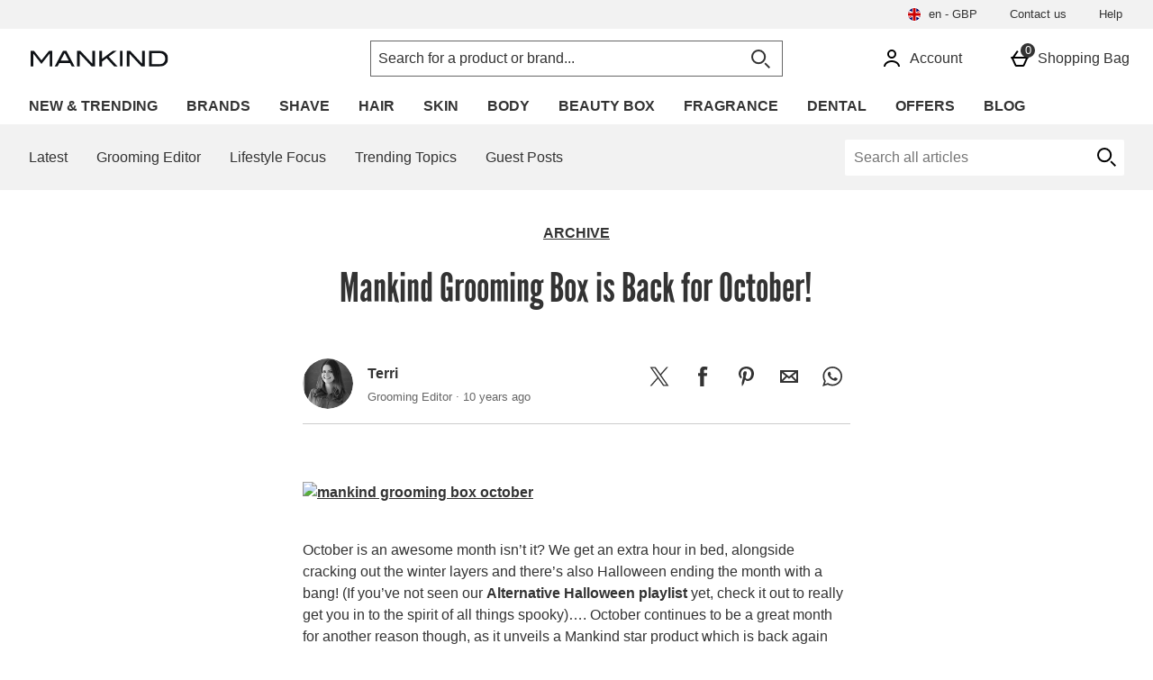

--- FILE ---
content_type: text/html; charset=utf-8
request_url: https://www.mankind.co.uk/blog/archive/mankind-grooming-box-is-back-for-october/
body_size: 161086
content:
<!DOCTYPE html><html lang="en"><head><meta charSet="utf-8"/><meta name="viewport" content="width=device-width"/><meta name="generator" content="content v0.19.446"/><meta property="fb:app_id" content="392306157606711"/><meta property="og:image" content="https://www.mankind.co.uk/c-images/fb-icon.png"/><meta property="fb:admins" content=""/><link rel="preload" as="font" href="https://s1.thcdn.com/enterprise/fonts/LeagueGothic/leaguegothic-regular-webfont.woff" crossorigin="anonymous" type="font/woff"/><meta name="google-site-verification" id="GoogleWebmasterVerificationCode" content="Y-JpmCfxNm3qTZGHW1lFMI-gMlpHIBQI2vCYJ4A2zv0"/><meta name="msvalidate.01" id="msvalidate-01" content="0C7E3980985554F9FE9BF55B73262EF0"/><meta name="baidu-site-verification" content="Sf25z2QtBW"/><title>Mankind Grooming Box | Mankind Male Grooming Blog</title><meta name="apple-itunes-app" content="app-id=, affiliate-data="/><meta name="description" content="Read more about the Mankind Grooming Box here on the Mankind male frooming blog! With a host of top brands inside for October, grab yours now!"/><meta name="robots" content="index, follow"/><meta name="twitter:card" content="summary"/><meta name="googlebot" content="index, follow, max-snippet:-1, max-image-preview:large, max-video-preview:-1"/><meta name="bingbot" content="index, follow, max-snippet:-1, max-image-preview:large, max-video-preview:-1"/><meta property="og:locale" content="en_GB"/><meta property="og:type" content="article"/><meta property="og:title" content="Mankind Grooming Box | Mankind Male Grooming Blog"/><meta property="og:description" content="Read more about the Mankind Grooming Box here on the Mankind male frooming blog! With a host of top brands inside for October, grab yours now!"/><meta property="og:url" content="https://www.mankind.co.uk/blog/archive/mankind-grooming-box-is-back-for-october/"/><meta property="og:site_name" content="Mankind"/><meta property="article:published_time" content="2015-10-30T10:38:50+00:00"/><link rel="canonical" href="https://www.mankind.co.uk/blog/archive/mankind-grooming-box-is-back-for-october/"/><script type="application/ld+json">{"@context":"https://schema.org","@graph":[{"@type":"WebSite","@id":"http://www.mankind.co.uk/#website","url":"http://www.mankind.co.uk/","name":"Mankind","description":"","potentialAction":[{"@type":"SearchAction","target":"http://www.mankind.co.uk/search/{search_term_string}","query-input":"required name=search_term_string"}],"inLanguage":"en-GB"},{"@type":"ImageObject","@id":"http://www.mankind.co.uk/archive/mankind-grooming-box-is-back-for-october/#primaryimage","inLanguage":"en-GB","url":"http://s3-eu-west-1.amazonaws.com/tesseract-uploads/wp-content/uploads/sites/32/2015/10/660x206-mk-wk44-cg-mankind-box-nov.jpg"},{"@type":"WebPage","@id":"http://www.mankind.co.uk/archive/mankind-grooming-box-is-back-for-october/#webpage","url":"http://www.mankind.co.uk/archive/mankind-grooming-box-is-back-for-october/","name":"Mankind Grooming Box | Mankind Male Grooming Blog","isPartOf":{"@id":"http://www.mankind.co.uk/#website"},"primaryImageOfPage":{"@id":"http://www.mankind.co.uk/archive/mankind-grooming-box-is-back-for-october/#primaryimage"},"datePublished":"2015-10-30T10:38:50+00:00","dateModified":"2017-01-23T14:50:12+00:00","author":{"@id":"http://www.mankind.co.uk/#/schema/person/870e98645cd2eeb88cb5f7a93d007008"},"description":"Read more about the Mankind Grooming Box here on the Mankind male frooming blog! With a host of top brands inside for October, grab yours now!","inLanguage":"en-GB","potentialAction":[{"@type":"ReadAction","target":["http://www.mankind.co.uk/archive/mankind-grooming-box-is-back-for-october/"]}]},{"@type":["Person"],"@id":"http://www.mankind.co.uk/#/schema/person/870e98645cd2eeb88cb5f7a93d007008","name":"Terri","image":{"@type":"ImageObject","@id":"http://www.mankind.co.uk/#personlogo","inLanguage":"en-GB","url":"https://blogscdn.thehut.net/wp-content/uploads/defaults/placeholder.png","caption":"Terri"},"description":"I'm a sucker for anything quirky or in fancy packaging. I love trying new beauty products on the market - the more obscure the better! Whether it's the latest innovation in skincare, or a shampoo in a shiny bottle, I want it and I'll always try and be the first to blog about it! My cocktail of choice is a bottle of gin. That counts, right?","url":"http://www.mankind.co.uk/author/lowet/"}]}</script><link rel="alternate" hrefLang="en-gb" href="https://www.mankind.co.uk/blog/archive/mankind-grooming-box-is-back-for-october/"/><meta name="next-head-count" content="27"/><link rel="preconnect" href="https://fonts.gstatic.com"/><link rel="preconnect" href="https://fonts.googleapis.com"/><link rel="preconnect" href="https://www.gstatic.com"/><link rel="preconnect" href="https://www.googletagmanager.com"/><link rel="preconnect" href="https://s1.thcdn.com"/><link rel="preconnect" href="https://horizon-api.www.mankind.co.uk/graphql"/><link rel="preconnect" href="https://blogscdn.thehut.net"/><link rel="shortcut icon" href="https://s1.thcdn.com/enterprise/assets/mkint-global-4481ea9f-74e0-47ee-8102-95106085daf4-logo-favicon.png"/><link rel="preconnect" href="https://static.thcdn.com"/><meta http-equiv="content-type" content="text/html; charset=utf-8"/><meta name="msapplication-TileImage" content="https://s1.thcdn.com/enterprise/assets/mkint-global-4481ea9f-74e0-47ee-8102-95106085daf4-logo-favicon.png"/><noscript data-n-css=""></noscript><script defer="" nomodule="" src="https://s1.thcdn.com/enterprise/content/0.19.446/_next/static/chunks/polyfills-42372ed130431b0a.js"></script><script defer="" src="https://s1.thcdn.com/enterprise/content/0.19.446/_next/static/chunks/2843.f0ea12c7371bd179.js"></script><script defer="" src="https://s1.thcdn.com/enterprise/content/0.19.446/_next/static/chunks/6403.d70c5897bf307cde.js"></script><script defer="" src="https://s1.thcdn.com/enterprise/content/0.19.446/_next/static/chunks/1055.a97d1c2c7a6d9e27.js"></script><script defer="" src="https://s1.thcdn.com/enterprise/content/0.19.446/_next/static/chunks/776.cd8c38def801b937.js"></script><script defer="" src="https://s1.thcdn.com/enterprise/content/0.19.446/_next/static/chunks/885.6fb4e278445fae80.js"></script><script defer="" src="https://s1.thcdn.com/enterprise/content/0.19.446/_next/static/chunks/4590.98482898271ac739.js"></script><script defer="" src="https://s1.thcdn.com/enterprise/content/0.19.446/_next/static/chunks/1573.89f95e87ffdd101c.js"></script><script defer="" src="https://s1.thcdn.com/enterprise/content/0.19.446/_next/static/chunks/9103-f37cfab9e83333b1.js"></script><script defer="" src="https://s1.thcdn.com/enterprise/content/0.19.446/_next/static/chunks/4773.c67beae743ebb438.js"></script><script defer="" src="https://s1.thcdn.com/enterprise/content/0.19.446/_next/static/chunks/1662.d587f36b139729b6.js"></script><script defer="" src="https://s1.thcdn.com/enterprise/content/0.19.446/_next/static/chunks/674.999d94fa44a50630.js"></script><script src="https://s1.thcdn.com/enterprise/content/0.19.446/_next/static/chunks/webpack-5a134347713ff523.js" defer=""></script><script src="https://s1.thcdn.com/enterprise/content/0.19.446/_next/static/chunks/framework-664001998ab7e47f.js" defer=""></script><script src="https://s1.thcdn.com/enterprise/content/0.19.446/_next/static/chunks/main-d31b4f570ab130aa.js" defer=""></script><script src="https://s1.thcdn.com/enterprise/content/0.19.446/_next/static/chunks/framer-2e8d9ea6692b8e39.js" defer=""></script><script src="https://s1.thcdn.com/enterprise/content/0.19.446/_next/static/chunks/pages/_app-aacac0556ffb34e0.js" defer=""></script><script src="https://s1.thcdn.com/enterprise/content/0.19.446/_next/static/chunks/2670-1e8cb21bf5c6e0ee.js" defer=""></script><script src="https://s1.thcdn.com/enterprise/content/0.19.446/_next/static/chunks/6461-8eeda428bad8a15c.js" defer=""></script><script src="https://s1.thcdn.com/enterprise/content/0.19.446/_next/static/chunks/1215-5e460550cde09f1f.js" defer=""></script><script src="https://s1.thcdn.com/enterprise/content/0.19.446/_next/static/chunks/1642-3ed492ea75d2949b.js" defer=""></script><script src="https://s1.thcdn.com/enterprise/content/0.19.446/_next/static/chunks/576-c57d7e4629c6f9bb.js" defer=""></script><script src="https://s1.thcdn.com/enterprise/content/0.19.446/_next/static/chunks/3232-fb2fbcd9e4ed9a2e.js" defer=""></script><script src="https://s1.thcdn.com/enterprise/content/0.19.446/_next/static/chunks/5152-c2d6ad8d7215e962.js" defer=""></script><script src="https://s1.thcdn.com/enterprise/content/0.19.446/_next/static/chunks/6910-63f34bc2b1e8ec21.js" defer=""></script><script src="https://s1.thcdn.com/enterprise/content/0.19.446/_next/static/chunks/6159-d2d934cc9d660c8e.js" defer=""></script><script src="https://s1.thcdn.com/enterprise/content/0.19.446/_next/static/chunks/9320-060dd7aa2d431679.js" defer=""></script><script src="https://s1.thcdn.com/enterprise/content/0.19.446/_next/static/chunks/3382-764064bffcfb1e15.js" defer=""></script><script src="https://s1.thcdn.com/enterprise/content/0.19.446/_next/static/chunks/3587-0ef5dcfc34e4a2d2.js" defer=""></script><script src="https://s1.thcdn.com/enterprise/content/0.19.446/_next/static/chunks/5370-05c63ad39a487cd5.js" defer=""></script><script src="https://s1.thcdn.com/enterprise/content/0.19.446/_next/static/chunks/5762-95c34232c5a800ba.js" defer=""></script><script src="https://s1.thcdn.com/enterprise/content/0.19.446/_next/static/chunks/5778-97a2934d8985800f.js" defer=""></script><script src="https://s1.thcdn.com/enterprise/content/0.19.446/_next/static/chunks/pages/blog/%5B...slug%5D-8f84f0bc39fb67f6.js" defer=""></script><script src="https://s1.thcdn.com/enterprise/content/0.19.446/_next/static/dwcxm5T3equghIyupE3Ud/_buildManifest.js" defer=""></script><script src="https://s1.thcdn.com/enterprise/content/0.19.446/_next/static/dwcxm5T3equghIyupE3Ud/_ssgManifest.js" defer=""></script><style data-styled="" data-styled-version="5.3.7">.jXJhRf{vertical-align:top;border-radius:50%;object-fit:cover;}/*!sc*/
@media (min-width:0px){.jXJhRf{width:56px;height:56px;}}/*!sc*/
@media all and (-ms-high-contrast:none),(-ms-high-contrast:active){.jXJhRf{width:auto;height:auto;position:absolute;right:50%;-webkit-transform:translate(50%,0);-ms-transform:translate(50%,0);transform:translate(50%,0);min-width:100%;min-height:100%;}}/*!sc*/
.tESJX{vertical-align:top;object-fit:cover;}/*!sc*/
@media (min-width:0px){.tESJX{width:660px;height:206px;}}/*!sc*/
@media all and (-ms-high-contrast:none),(-ms-high-contrast:active){.tESJX{width:auto;height:auto;position:absolute;right:50%;-webkit-transform:translate(50%,0);-ms-transform:translate(50%,0);transform:translate(50%,0);min-width:100%;min-height:100%;}}/*!sc*/
.UwMX{vertical-align:top;object-fit:cover;}/*!sc*/
@media (min-width:0px){.UwMX{width:100%;height:100%;}}/*!sc*/
@media all and (-ms-high-contrast:none),(-ms-high-contrast:active){.UwMX{width:auto;height:auto;position:absolute;right:50%;-webkit-transform:translate(50%,0);-ms-transform:translate(50%,0);transform:translate(50%,0);min-width:100%;min-height:100%;}}/*!sc*/
data-styled.g1[id="sc-bcPLoT"]{content:"jXJhRf,tESJX,UwMX,"}/*!sc*/
.jeXVrb{display:inline-block;vertical-align:top;position:relative;overflow:hidden;}/*!sc*/
@media (min-width:0px){.jeXVrb{width:56px;height:56px;}}/*!sc*/
.fRHeCX{display:inline-block;vertical-align:top;position:relative;overflow:hidden;}/*!sc*/
@media (min-width:0px){.fRHeCX{width:660px;height:206px;}}/*!sc*/
.htGNbb{display:inline-block;vertical-align:top;position:relative;overflow:hidden;}/*!sc*/
@media (min-width:0px){.htGNbb{width:100%;height:100%;}}/*!sc*/
data-styled.g2[id="sc-grYavY"]{content:"jeXVrb,fRHeCX,htGNbb,"}/*!sc*/
.iaGkLh{-webkit-box-pack:center;-webkit-justify-content:center;-ms-flex-pack:center;justify-content:center;-webkit-align-items:center;-webkit-box-align:center;-ms-flex-align:center;align-items:center;display:-webkit-inline-box;display:-webkit-inline-flex;display:-ms-inline-flexbox;display:inline-flex;position:relative;text-transform:uppercase;-webkit-transition:background-color 0.2s,border-color 0.2s;transition:background-color 0.2s,border-color 0.2s;color:#333333;font-weight:300;font-style:normal;font-family:Georgia,sans-serif;font-size:16px;line-height:24px;-webkit-letter-spacing:0px;-moz-letter-spacing:0px;-ms-letter-spacing:0px;letter-spacing:0px;outline:none;background-color:#C69C6D;color:#000000;border:1px solid #C69C6D;padding:calc(12px - (2 * 1px)) calc(40px - (2 * 1px)) calc(12px - (2 * 1px)) calc(40px - (2 * 1px));height:100%;width:100%;-webkit-text-decoration:none;text-decoration:none;}/*!sc*/
@media (min-width:600px){.iaGkLh{font-weight:300;font-style:normal;font-family:Georgia,sans-serif;font-size:16px;line-height:24px;-webkit-letter-spacing:0px;-moz-letter-spacing:0px;-ms-letter-spacing:0px;letter-spacing:0px;}}/*!sc*/
.iaGkLh svg{fill:#000000;}/*!sc*/
.iaGkLh:hover{color:#333333;font-weight:300;font-style:normal;font-family:Georgia,sans-serif;font-size:16px;line-height:24px;-webkit-letter-spacing:0px;-moz-letter-spacing:0px;-ms-letter-spacing:0px;letter-spacing:0px;outline:none;background-color:#DCC3A7;color:#000000;border:1px solid #DCC3A7;padding:calc(12px - (2 * 1px)) calc(40px - (2 * 1px)) calc(12px - (2 * 1px)) calc(40px - (2 * 1px));height:100%;width:100%;-webkit-text-decoration:underline;text-decoration:underline;}/*!sc*/
@media (min-width:600px){.iaGkLh:hover{font-weight:300;font-style:normal;font-family:Georgia,sans-serif;font-size:16px;line-height:24px;-webkit-letter-spacing:0px;-moz-letter-spacing:0px;-ms-letter-spacing:0px;letter-spacing:0px;}}/*!sc*/
.iaGkLh:hover svg{fill:#000000;}/*!sc*/
.iaGkLh:focus{color:#333333;font-weight:300;font-style:normal;font-family:Georgia,sans-serif;font-size:16px;line-height:24px;-webkit-letter-spacing:0px;-moz-letter-spacing:0px;-ms-letter-spacing:0px;letter-spacing:0px;outline:none;background-color:#DCC3A7;color:#00000;border:2px solid #000000;padding:calc(12px - (2 * 2px)) calc(40px - (2 * 2px)) calc(12px - (2 * 2px)) calc(40px - (2 * 2px));height:100%;width:100%;-webkit-text-decoration:underline;text-decoration:underline;}/*!sc*/
@media (min-width:600px){.iaGkLh:focus{font-weight:300;font-style:normal;font-family:Georgia,sans-serif;font-size:16px;line-height:24px;-webkit-letter-spacing:0px;-moz-letter-spacing:0px;-ms-letter-spacing:0px;letter-spacing:0px;}}/*!sc*/
.iaGkLh:focus svg{fill:#00000;}/*!sc*/
.iaGkLh:active{color:#333333;font-weight:300;font-style:normal;font-family:Georgia,sans-serif;font-size:16px;line-height:24px;-webkit-letter-spacing:0px;-moz-letter-spacing:0px;-ms-letter-spacing:0px;letter-spacing:0px;outline:none;background-color:#E8D7C4;color:#00000;border:1px solid #E8D7C4;padding:calc(12px - (2 * 1px)) calc(40px - (2 * 1px)) calc(12px - (2 * 1px)) calc(40px - (2 * 1px));height:100%;width:100%;-webkit-text-decoration:none;text-decoration:none;}/*!sc*/
@media (min-width:600px){.iaGkLh:active{font-weight:300;font-style:normal;font-family:Georgia,sans-serif;font-size:16px;line-height:24px;-webkit-letter-spacing:0px;-moz-letter-spacing:0px;-ms-letter-spacing:0px;letter-spacing:0px;}}/*!sc*/
.iaGkLh:active svg{fill:#00000;}/*!sc*/
.iaGkLh:disabled{color:#333333;font-weight:300;font-style:normal;font-family:Georgia,sans-serif;font-size:16px;line-height:24px;-webkit-letter-spacing:0px;-moz-letter-spacing:0px;-ms-letter-spacing:0px;letter-spacing:0px;outline:none;background-color:#cccccc;color:#ffffff;border:1px solid #cccccc;padding:calc(12px - (2 * 1px)) calc(40px - (2 * 1px)) calc(12px - (2 * 1px)) calc(40px - (2 * 1px));height:100%;width:100%;-webkit-text-decoration:none;text-decoration:none;}/*!sc*/
@media (min-width:600px){.iaGkLh:disabled{font-weight:300;font-style:normal;font-family:Georgia,sans-serif;font-size:16px;line-height:24px;-webkit-letter-spacing:0px;-moz-letter-spacing:0px;-ms-letter-spacing:0px;letter-spacing:0px;}}/*!sc*/
.iaGkLh:disabled svg{fill:#ffffff;}/*!sc*/
.iNCgxA{-webkit-box-pack:center;-webkit-justify-content:center;-ms-flex-pack:center;justify-content:center;-webkit-align-items:center;-webkit-box-align:center;-ms-flex-align:center;align-items:center;display:-webkit-inline-box;display:-webkit-inline-flex;display:-ms-inline-flexbox;display:inline-flex;position:relative;text-transform:uppercase;-webkit-transition:background-color 0.2s,border-color 0.2s;transition:background-color 0.2s,border-color 0.2s;color:#333333;font-weight:300;font-style:normal;font-family:Georgia,sans-serif;font-size:16px;line-height:24px;-webkit-letter-spacing:0px;-moz-letter-spacing:0px;-ms-letter-spacing:0px;letter-spacing:0px;outline:none;background-color:#333333;color:#ffffff;border:1px solid #333333;padding:calc(12px - (2 * 1px)) calc(40px - (2 * 1px)) calc(12px - (2 * 1px)) calc(40px - (2 * 1px));height:100%;width:100%;-webkit-text-decoration:none;text-decoration:none;}/*!sc*/
@media (min-width:600px){.iNCgxA{font-weight:300;font-style:normal;font-family:Georgia,sans-serif;font-size:16px;line-height:24px;-webkit-letter-spacing:0px;-moz-letter-spacing:0px;-ms-letter-spacing:0px;letter-spacing:0px;}}/*!sc*/
.iNCgxA svg{fill:#ffffff;}/*!sc*/
.iNCgxA:hover{color:#333333;font-weight:300;font-style:normal;font-family:Georgia,sans-serif;font-size:16px;line-height:24px;-webkit-letter-spacing:0px;-moz-letter-spacing:0px;-ms-letter-spacing:0px;letter-spacing:0px;outline:none;background-color:#595959;color:#ffffff;border:1px solid #595959;padding:calc(12px - (2 * 1px)) calc(40px - (2 * 1px)) calc(12px - (2 * 1px)) calc(40px - (2 * 1px));height:100%;width:100%;-webkit-text-decoration:underline;text-decoration:underline;}/*!sc*/
@media (min-width:600px){.iNCgxA:hover{font-weight:300;font-style:normal;font-family:Georgia,sans-serif;font-size:16px;line-height:24px;-webkit-letter-spacing:0px;-moz-letter-spacing:0px;-ms-letter-spacing:0px;letter-spacing:0px;}}/*!sc*/
.iNCgxA:hover svg{fill:#ffffff;}/*!sc*/
.iNCgxA:focus{color:#333333;font-weight:300;font-style:normal;font-family:Georgia,sans-serif;font-size:16px;line-height:24px;-webkit-letter-spacing:0px;-moz-letter-spacing:0px;-ms-letter-spacing:0px;letter-spacing:0px;outline:none;background-color:#595959;color:#ffffff;border:2px solid #ffffff;padding:calc(12px - (2 * 2px)) calc(40px - (2 * 2px)) calc(12px - (2 * 2px)) calc(40px - (2 * 2px));height:100%;width:100%;-webkit-text-decoration:underline;text-decoration:underline;}/*!sc*/
@media (min-width:600px){.iNCgxA:focus{font-weight:300;font-style:normal;font-family:Georgia,sans-serif;font-size:16px;line-height:24px;-webkit-letter-spacing:0px;-moz-letter-spacing:0px;-ms-letter-spacing:0px;letter-spacing:0px;}}/*!sc*/
.iNCgxA:focus svg{fill:#ffffff;}/*!sc*/
.iNCgxA:active{color:#333333;font-weight:300;font-style:normal;font-family:Georgia,sans-serif;font-size:16px;line-height:24px;-webkit-letter-spacing:0px;-moz-letter-spacing:0px;-ms-letter-spacing:0px;letter-spacing:0px;outline:none;background-color:#D8D8D8;color:#000000;border:1px solid #D8D8D8;padding:calc(12px - (2 * 1px)) calc(40px - (2 * 1px)) calc(12px - (2 * 1px)) calc(40px - (2 * 1px));height:100%;width:100%;-webkit-text-decoration:none;text-decoration:none;}/*!sc*/
@media (min-width:600px){.iNCgxA:active{font-weight:300;font-style:normal;font-family:Georgia,sans-serif;font-size:16px;line-height:24px;-webkit-letter-spacing:0px;-moz-letter-spacing:0px;-ms-letter-spacing:0px;letter-spacing:0px;}}/*!sc*/
.iNCgxA:active svg{fill:#000000;}/*!sc*/
.iNCgxA:disabled{color:#333333;font-weight:700;font-style:normal;font-family:Georgia,sans-serif;font-size:16px;line-height:24px;-webkit-letter-spacing:0px;-moz-letter-spacing:0px;-ms-letter-spacing:0px;letter-spacing:0px;outline:none;background-color:#ffffff;color:#cccccc;border:1px solid #ffffff;padding:calc(12px - (2 * 1px)) calc(40px - (2 * 1px)) calc(12px - (2 * 1px)) calc(40px - (2 * 1px));height:100%;width:100%;-webkit-text-decoration:none;text-decoration:none;}/*!sc*/
@media (min-width:600px){.iNCgxA:disabled{font-weight:700;font-style:normal;font-family:Georgia,sans-serif;font-size:16px;line-height:24px;-webkit-letter-spacing:0px;-moz-letter-spacing:0px;-ms-letter-spacing:0px;letter-spacing:0px;}}/*!sc*/
.iNCgxA:disabled svg{fill:#cccccc;}/*!sc*/
.cQJmup{-webkit-box-pack:center;-webkit-justify-content:center;-ms-flex-pack:center;justify-content:center;-webkit-align-items:center;-webkit-box-align:center;-ms-flex-align:center;align-items:center;display:-webkit-inline-box;display:-webkit-inline-flex;display:-ms-inline-flexbox;display:inline-flex;position:relative;text-transform:uppercase;-webkit-transition:background-color 0.2s,border-color 0.2s;transition:background-color 0.2s,border-color 0.2s;color:#333333;font-weight:700;font-style:normal;font-family:Georgia,sans-serif;font-size:16px;line-height:24px;-webkit-letter-spacing:0px;-moz-letter-spacing:0px;-ms-letter-spacing:0px;letter-spacing:0px;outline:none;color:#333333;border:1px solid transparent;padding:calc(4px - 1px) calc(4px - 1px) calc(4px - 1px ) calc(4px - 1px);box-shadow:0px 0px 0px 0px transparent;width:auto;-webkit-text-decoration:underline;text-decoration:underline;}/*!sc*/
@media (min-width:600px){.cQJmup{font-weight:700;font-style:normal;font-family:Georgia,sans-serif;font-size:16px;line-height:24px;-webkit-letter-spacing:0px;-moz-letter-spacing:0px;-ms-letter-spacing:0px;letter-spacing:0px;}}/*!sc*/
.cQJmup svg{fill:#333333;}/*!sc*/
.cQJmup:hover{color:#333333;font-weight:700;font-style:normal;font-family:Georgia,sans-serif;font-size:16px;line-height:24px;-webkit-letter-spacing:0px;-moz-letter-spacing:0px;-ms-letter-spacing:0px;letter-spacing:0px;outline:none;color:#595959;border:1px solid transparent;padding:calc(4px - 1px) calc(4px - 1px) calc(4px - 1px ) calc(4px - 1px);box-shadow:0px 0px 0px 0px transparent;width:auto;-webkit-text-decoration:none;text-decoration:none;}/*!sc*/
@media (min-width:600px){.cQJmup:hover{font-weight:700;font-style:normal;font-family:Georgia,sans-serif;font-size:16px;line-height:24px;-webkit-letter-spacing:0px;-moz-letter-spacing:0px;-ms-letter-spacing:0px;letter-spacing:0px;}}/*!sc*/
.cQJmup:hover svg{fill:#595959;}/*!sc*/
.cQJmup:focus{color:#333333;font-weight:300;font-style:normal;font-family:Georgia,sans-serif;font-size:16px;line-height:24px;-webkit-letter-spacing:0px;-moz-letter-spacing:0px;-ms-letter-spacing:0px;letter-spacing:0px;outline:none;color:#595959;border:2px solid #595959;padding:calc(4px - 2px) calc(4px - 2px) calc(4px - 2px ) calc(4px - 2px);box-shadow:0px 0px 0px 0px transparent;width:auto;-webkit-text-decoration:none;text-decoration:none;}/*!sc*/
@media (min-width:600px){.cQJmup:focus{font-weight:300;font-style:normal;font-family:Georgia,sans-serif;font-size:16px;line-height:24px;-webkit-letter-spacing:0px;-moz-letter-spacing:0px;-ms-letter-spacing:0px;letter-spacing:0px;}}/*!sc*/
.cQJmup:focus svg{fill:#595959;}/*!sc*/
.cQJmup:active{color:#333333;font-weight:300;font-style:normal;font-family:Georgia,sans-serif;font-size:16px;line-height:24px;-webkit-letter-spacing:0px;-moz-letter-spacing:0px;-ms-letter-spacing:0px;letter-spacing:0px;outline:none;color:#333333;border:1px solid transparent;padding:calc(4px - 1px) calc(4px - 1px) calc(4px - 1px ) calc(4px - 1px);box-shadow:0px 0px 0px 0px transparent;width:auto;-webkit-text-decoration:none;text-decoration:none;}/*!sc*/
@media (min-width:600px){.cQJmup:active{font-weight:300;font-style:normal;font-family:Georgia,sans-serif;font-size:16px;line-height:24px;-webkit-letter-spacing:0px;-moz-letter-spacing:0px;-ms-letter-spacing:0px;letter-spacing:0px;}}/*!sc*/
.cQJmup:active svg{fill:#333333;}/*!sc*/
.cQJmup:disabled{color:#333333;font-weight:700;font-style:normal;font-family:Georgia,sans-serif;font-size:16px;line-height:24px;-webkit-letter-spacing:0px;-moz-letter-spacing:0px;-ms-letter-spacing:0px;letter-spacing:0px;outline:none;color:#cccccc;border:1px solid transparent;padding:calc(4px - 1px) calc(4px - 1px) calc(4px - 1px ) calc(4px - 1px);box-shadow:0px 0px 0px 0px transparent;width:auto;-webkit-text-decoration:none;text-decoration:none;}/*!sc*/
@media (min-width:600px){.cQJmup:disabled{font-weight:700;font-style:normal;font-family:Georgia,sans-serif;font-size:16px;line-height:24px;-webkit-letter-spacing:0px;-moz-letter-spacing:0px;-ms-letter-spacing:0px;letter-spacing:0px;}}/*!sc*/
.cQJmup:disabled svg{fill:#cccccc;}/*!sc*/
data-styled.g5[id="sc-eDnWTT"]{content:"iaGkLh,iNCgxA,cQJmup,"}/*!sc*/
.jJWHBk{-webkit-transition:background-color 0.2s,border-color 0.2s;transition:background-color 0.2s,border-color 0.2s;border:1px solid #C69C6D;box-shadow:0px 0px 0px 0px transparent;background-color:#C69C6D;display:-webkit-inline-box;display:-webkit-inline-flex;display:-ms-inline-flexbox;display:inline-flex;}/*!sc*/
.jJWHBk:hover{border:1px solid #DCC3A7;box-shadow:0px 0px 0px 0px transparent;background-color:#DCC3A7;display:-webkit-inline-box;display:-webkit-inline-flex;display:-ms-inline-flexbox;display:inline-flex;}/*!sc*/
.jJWHBk:focus{outline:2px solid #DCC3A7;box-shadow:0px 0px 0px 0px transparent;background-color:#DCC3A7;display:-webkit-inline-box;display:-webkit-inline-flex;display:-ms-inline-flexbox;display:inline-flex;}/*!sc*/
.jJWHBk:focus-within{outline:2px solid #DCC3A7;box-shadow:0px 0px 0px 0px transparent;background-color:#DCC3A7;display:-webkit-inline-box;display:-webkit-inline-flex;display:-ms-inline-flexbox;display:inline-flex;}/*!sc*/
.jJWHBk:active{border:1px solid #E8D7C4;box-shadow:0px 0px 0px 0px transparent;background-color:#E8D7C4;display:-webkit-inline-box;display:-webkit-inline-flex;display:-ms-inline-flexbox;display:inline-flex;}/*!sc*/
.jJWHBk:has(button:disabled){border:1px solid #cccccc;box-shadow:0px 0px 0px 0px transparent;background-color:#cccccc;display:-webkit-inline-box;display:-webkit-inline-flex;display:-ms-inline-flexbox;display:inline-flex;}/*!sc*/
.gvBQTs{-webkit-transition:background-color 0.2s,border-color 0.2s;transition:background-color 0.2s,border-color 0.2s;border:1px solid #ffffff;box-shadow:0px 0px 0px 0px transparent;background-color:#333333;display:-webkit-inline-box;display:-webkit-inline-flex;display:-ms-inline-flexbox;display:inline-flex;}/*!sc*/
.gvBQTs:hover{border:1px solid #595959;box-shadow:0px 0px 0px 0px transparent;background-color:#595959;display:-webkit-inline-box;display:-webkit-inline-flex;display:-ms-inline-flexbox;display:inline-flex;}/*!sc*/
.gvBQTs:focus{outline:2px solid #595959;box-shadow:0px 0px 0px 0px transparent;background-color:#595959;display:-webkit-inline-box;display:-webkit-inline-flex;display:-ms-inline-flexbox;display:inline-flex;}/*!sc*/
.gvBQTs:focus-within{outline:2px solid #595959;box-shadow:0px 0px 0px 0px transparent;background-color:#595959;display:-webkit-inline-box;display:-webkit-inline-flex;display:-ms-inline-flexbox;display:inline-flex;}/*!sc*/
.gvBQTs:active{border:1px solid #D8D8D8;box-shadow:0px 0px 0px 0px transparent;background-color:#D8D8D8;display:-webkit-inline-box;display:-webkit-inline-flex;display:-ms-inline-flexbox;display:inline-flex;}/*!sc*/
.gvBQTs:has(button:disabled){border:1px solid #cccccc;box-shadow:0px 0px 0px 0px transparent;background-color:#ffffff;display:-webkit-inline-box;display:-webkit-inline-flex;display:-ms-inline-flexbox;display:inline-flex;}/*!sc*/
data-styled.g6[id="sc-jSwmaY"]{content:"jJWHBk,gvBQTs,"}/*!sc*/
.gmwddo{position:absolute;width:1px;height:1px;margin:-1px;padding:0;border:0;overflow:hidden;-webkit-clip:rect(0 0 0 0);clip:rect(0 0 0 0);}/*!sc*/
data-styled.g26[id="sc-kgvfea"]{content:"gmwddo,"}/*!sc*/
.hCdksj{border:0;-webkit-clip:rect(0 0 0 0);clip:rect(0 0 0 0);height:1px;width:1px;margin:-1px;overflow:hidden;padding:0;position:absolute;}/*!sc*/
data-styled.g42[id="sc-jIJgEx"]{content:"hCdksj,"}/*!sc*/
.bDOJgJ{color:#333333;font-weight:300;font-style:normal;font-family:Georgia,sans-serif;font-size:16px;line-height:24px;-webkit-letter-spacing:0px;-moz-letter-spacing:0px;-ms-letter-spacing:0px;letter-spacing:0px;}/*!sc*/
@media (min-width:600px){.bDOJgJ{font-weight:300;font-style:normal;font-family:Georgia,sans-serif;font-size:16px;line-height:24px;-webkit-letter-spacing:0px;-moz-letter-spacing:0px;-ms-letter-spacing:0px;letter-spacing:0px;}}/*!sc*/
.bDOJgJ *{color:#333333;font-weight:300;font-style:normal;font-family:Georgia,sans-serif;font-size:16px;line-height:24px;-webkit-letter-spacing:0px;-moz-letter-spacing:0px;-ms-letter-spacing:0px;letter-spacing:0px;color:inherit;}/*!sc*/
@media (min-width:600px){.bDOJgJ *{font-weight:300;font-style:normal;font-family:Georgia,sans-serif;font-size:16px;line-height:24px;-webkit-letter-spacing:0px;-moz-letter-spacing:0px;-ms-letter-spacing:0px;letter-spacing:0px;}}/*!sc*/
.bDOJgJ * b,.bDOJgJ * strong{color:#333333;font-weight:700;font-style:normal;font-family:Georgia,sans-serif;font-size:16px;line-height:24px;-webkit-letter-spacing:0px;-moz-letter-spacing:0px;-ms-letter-spacing:0px;letter-spacing:0px;}/*!sc*/
@media (min-width:600px){.bDOJgJ * b,.bDOJgJ * strong{font-weight:700;font-style:normal;font-family:Georgia,sans-serif;font-size:16px;line-height:24px;-webkit-letter-spacing:0px;-moz-letter-spacing:0px;-ms-letter-spacing:0px;letter-spacing:0px;}}/*!sc*/
.bDOJgJ b,.bDOJgJ strong{color:#333333;font-weight:700;font-style:normal;font-family:Georgia,sans-serif;font-size:16px;line-height:24px;-webkit-letter-spacing:0px;-moz-letter-spacing:0px;-ms-letter-spacing:0px;letter-spacing:0px;}/*!sc*/
@media (min-width:600px){.bDOJgJ b,.bDOJgJ strong{font-weight:700;font-style:normal;font-family:Georgia,sans-serif;font-size:16px;line-height:24px;-webkit-letter-spacing:0px;-moz-letter-spacing:0px;-ms-letter-spacing:0px;letter-spacing:0px;}}/*!sc*/
.bDOJgJ p{margin:8px 0;}/*!sc*/
.bDOJgJ p a{-webkit-text-decoration:underline;text-decoration:underline;}/*!sc*/
.bDOJgJ ul{list-style:initial;margin-top:8px;margin-left:16px;}/*!sc*/
.bDOJgJ ol{list-style:auto;margin-top:24px;margin-left:16px;}/*!sc*/
.bDOJgJ table{display:table;margin-top:56px;width:100%;overflow-x:auto;}/*!sc*/
.bDOJgJ table thead{color:#333333;font-weight:700;font-style:normal;font-family:Georgia,sans-serif;font-size:16px;line-height:24px;-webkit-letter-spacing:0px;-moz-letter-spacing:0px;-ms-letter-spacing:0px;letter-spacing:0px;}/*!sc*/
@media (min-width:600px){.bDOJgJ table thead{font-weight:700;font-style:normal;font-family:Georgia,sans-serif;font-size:16px;line-height:24px;-webkit-letter-spacing:0px;-moz-letter-spacing:0px;-ms-letter-spacing:0px;letter-spacing:0px;}}/*!sc*/
.bDOJgJ table thead th{color:#333333;font-weight:700;font-style:normal;font-family:Georgia,sans-serif;font-size:16px;line-height:24px;-webkit-letter-spacing:0px;-moz-letter-spacing:0px;-ms-letter-spacing:0px;letter-spacing:0px;padding:8px;border:1px solid #cccccc;}/*!sc*/
@media (min-width:600px){.bDOJgJ table thead th{font-weight:700;font-style:normal;font-family:Georgia,sans-serif;font-size:16px;line-height:24px;-webkit-letter-spacing:0px;-moz-letter-spacing:0px;-ms-letter-spacing:0px;letter-spacing:0px;}}/*!sc*/
.bDOJgJ table tr{background-color:#ffffff;}/*!sc*/
.bDOJgJ table tr:nth-child(even){background-color:#f2f2f2;}/*!sc*/
.bDOJgJ table td{padding:8px;border:1px solid #cccccc;}/*!sc*/
.bDOJgJ a{color:#333333;font-weight:700;font-style:normal;font-family:Georgia,sans-serif;font-size:16px;line-height:24px;-webkit-letter-spacing:0px;-moz-letter-spacing:0px;-ms-letter-spacing:0px;letter-spacing:0px;outline:none;color:#333333;border:1px solid transparent;padding:calc(4px - 1px) calc(4px - 1px) calc(4px - 1px ) calc(4px - 1px);box-shadow:0px 0px 0px 0px transparent;width:auto;-webkit-text-decoration:underline;text-decoration:underline;}/*!sc*/
@media (min-width:600px){.bDOJgJ a{font-weight:700;font-style:normal;font-family:Georgia,sans-serif;font-size:16px;line-height:24px;-webkit-letter-spacing:0px;-moz-letter-spacing:0px;-ms-letter-spacing:0px;letter-spacing:0px;}}/*!sc*/
.bDOJgJ a svg{fill:#333333;}/*!sc*/
.bDOJgJ a:hover{outline:none;color:#595959;border:1px solid transparent;padding:calc(4px - 1px) calc(4px - 1px) calc(4px - 1px ) calc(4px - 1px);box-shadow:0px 0px 0px 0px transparent;width:auto;-webkit-text-decoration:none;text-decoration:none;}/*!sc*/
.bDOJgJ a:hover svg{fill:#595959;}/*!sc*/
.bDOJgJ a:focus{outline:none;color:#595959;border:2px solid #595959;padding:calc(4px - 2px) calc(4px - 2px) calc(4px - 2px ) calc(4px - 2px);box-shadow:0px 0px 0px 0px transparent;width:auto;-webkit-text-decoration:none;text-decoration:none;}/*!sc*/
.bDOJgJ a:focus svg{fill:#595959;}/*!sc*/
.bDOJgJ a:active{outline:none;color:#333333;border:1px solid transparent;padding:calc(4px - 1px) calc(4px - 1px) calc(4px - 1px ) calc(4px - 1px);box-shadow:0px 0px 0px 0px transparent;width:auto;-webkit-text-decoration:none;text-decoration:none;}/*!sc*/
.bDOJgJ a:active svg{fill:#333333;}/*!sc*/
.bDOJgJ a:disabled{outline:none;color:#cccccc;border:1px solid transparent;padding:calc(4px - 1px) calc(4px - 1px) calc(4px - 1px ) calc(4px - 1px);box-shadow:0px 0px 0px 0px transparent;width:auto;-webkit-text-decoration:none;text-decoration:none;}/*!sc*/
.bDOJgJ a:disabled svg{fill:#cccccc;}/*!sc*/
data-styled.g43[id="sc-hhWxWE"]{content:"bDOJgJ,"}/*!sc*/
@media (min-width:0px){.hrIQIB{-ms-grid-column-span:1;grid-column-end:span 1;-ms-grid-row-span:1;grid-row-end:span 1;}}/*!sc*/
@media (min-width:600px){.hrIQIB{-ms-grid-column-span:1;grid-column-end:span 1;-ms-grid-row-span:1;grid-row-end:span 1;}}/*!sc*/
@media (min-width:900px){.hrIQIB{-ms-grid-column-span:1;grid-column-end:span 1;-ms-grid-row-span:1;grid-row-end:span 1;}}/*!sc*/
@media (min-width:1200px){.hrIQIB{-ms-grid-column-span:1;grid-column-end:span 1;-ms-grid-row-span:1;grid-row-end:span 1;}}/*!sc*/
@media (min-width:0px){.jZrCPV{-ms-grid-column:1;-ms-grid-column-span:12;grid-column-start:1;grid-column-end:span 12;-ms-grid-row:1;-ms-grid-row-span:1;grid-row-start:1;grid-row-end:span 1;}}/*!sc*/
@media (min-width:600px){.jZrCPV{-ms-grid-column:2;-ms-grid-column-span:10;grid-column-start:2;grid-column-end:span 10;-ms-grid-row:1;-ms-grid-row-span:1;grid-row-start:1;grid-row-end:span 1;}}/*!sc*/
@media (min-width:900px){.jZrCPV{-ms-grid-column:3;-ms-grid-column-span:8;grid-column-start:3;grid-column-end:span 8;-ms-grid-row:1;-ms-grid-row-span:1;grid-row-start:1;grid-row-end:span 1;}}/*!sc*/
@media (min-width:1200px){.jZrCPV{-ms-grid-column:4;-ms-grid-column-span:6;grid-column-start:4;grid-column-end:span 6;-ms-grid-row:1;-ms-grid-row-span:1;grid-row-start:1;grid-row-end:span 1;}}/*!sc*/
@media (min-width:0px){.fJEAZN{-ms-grid-column:1;-ms-grid-column-span:12;grid-column-start:1;grid-column-end:span 12;-ms-grid-row:1;-ms-grid-row-span:1;grid-row-start:1;grid-row-end:span 1;}}/*!sc*/
@media (min-width:600px){.fJEAZN{-ms-grid-column:1;-ms-grid-column-span:12;grid-column-start:1;grid-column-end:span 12;-ms-grid-row:1;-ms-grid-row-span:1;grid-row-start:1;grid-row-end:span 1;}}/*!sc*/
@media (min-width:900px){.fJEAZN{-ms-grid-column:1;-ms-grid-column-span:6;grid-column-start:1;grid-column-end:span 6;-ms-grid-row:1;-ms-grid-row-span:1;grid-row-start:1;grid-row-end:span 1;}}/*!sc*/
@media (min-width:1200px){.fJEAZN{-ms-grid-column:1;-ms-grid-column-span:6;grid-column-start:1;grid-column-end:span 6;-ms-grid-row:1;-ms-grid-row-span:1;grid-row-start:1;grid-row-end:span 1;}}/*!sc*/
@media (min-width:0px){.cNzOVx{-ms-grid-column:1;-ms-grid-column-span:12;grid-column-start:1;grid-column-end:span 12;-ms-grid-row:2;-ms-grid-row-span:1;grid-row-start:2;grid-row-end:span 1;}}/*!sc*/
@media (min-width:600px){.cNzOVx{-ms-grid-column:1;-ms-grid-column-span:12;grid-column-start:1;grid-column-end:span 12;-ms-grid-row:2;-ms-grid-row-span:1;grid-row-start:2;grid-row-end:span 1;}}/*!sc*/
@media (min-width:900px){.cNzOVx{-ms-grid-column:7;-ms-grid-column-span:6;grid-column-start:7;grid-column-end:span 6;-ms-grid-row:1;-ms-grid-row-span:1;grid-row-start:1;grid-row-end:span 1;}}/*!sc*/
@media (min-width:1200px){.cNzOVx{-ms-grid-column:7;-ms-grid-column-span:6;grid-column-start:7;grid-column-end:span 6;-ms-grid-row:1;-ms-grid-row-span:1;grid-row-start:1;grid-row-end:span 1;}}/*!sc*/
@media (min-width:0px){.fZAeHV{-ms-grid-column:1;-ms-grid-column-span:12;grid-column-start:1;grid-column-end:span 12;-ms-grid-row:2;-ms-grid-row-span:1;grid-row-start:2;grid-row-end:span 1;}}/*!sc*/
@media (min-width:600px){.fZAeHV{-ms-grid-column:1;-ms-grid-column-span:12;grid-column-start:1;grid-column-end:span 12;-ms-grid-row:2;-ms-grid-row-span:1;grid-row-start:2;grid-row-end:span 1;}}/*!sc*/
@media (min-width:900px){.fZAeHV{-ms-grid-column:1;-ms-grid-column-span:12;grid-column-start:1;grid-column-end:span 12;-ms-grid-row:2;-ms-grid-row-span:1;grid-row-start:2;grid-row-end:span 1;}}/*!sc*/
@media (min-width:1200px){.fZAeHV{-ms-grid-column:1;-ms-grid-column-span:12;grid-column-start:1;grid-column-end:span 12;-ms-grid-row:2;-ms-grid-row-span:1;grid-row-start:2;grid-row-end:span 1;}}/*!sc*/
@media (min-width:0px){.PtoDF{-ms-grid-column:1;-ms-grid-column-span:12;grid-column-start:1;grid-column-end:span 12;-ms-grid-row:3;-ms-grid-row-span:1;grid-row-start:3;grid-row-end:span 1;}}/*!sc*/
@media (min-width:600px){.PtoDF{-ms-grid-column:1;-ms-grid-column-span:12;grid-column-start:1;grid-column-end:span 12;-ms-grid-row:3;-ms-grid-row-span:1;grid-row-start:3;grid-row-end:span 1;}}/*!sc*/
@media (min-width:900px){.PtoDF{-ms-grid-column:1;-ms-grid-column-span:12;grid-column-start:1;grid-column-end:span 12;-ms-grid-row:3;-ms-grid-row-span:1;grid-row-start:3;grid-row-end:span 1;}}/*!sc*/
@media (min-width:1200px){.PtoDF{-ms-grid-column:1;-ms-grid-column-span:12;grid-column-start:1;grid-column-end:span 12;-ms-grid-row:3;-ms-grid-row-span:1;grid-row-start:3;grid-row-end:span 1;}}/*!sc*/
@media (min-width:0px){.WsBHF{-ms-grid-column:1;-ms-grid-column-span:12;grid-column-start:1;grid-column-end:span 12;-ms-grid-row:4;-ms-grid-row-span:1;grid-row-start:4;grid-row-end:span 1;}}/*!sc*/
@media (min-width:600px){.WsBHF{-ms-grid-column:2;-ms-grid-column-span:10;grid-column-start:2;grid-column-end:span 10;-ms-grid-row:4;-ms-grid-row-span:1;grid-row-start:4;grid-row-end:span 1;}}/*!sc*/
@media (min-width:900px){.WsBHF{-ms-grid-column:3;-ms-grid-column-span:8;grid-column-start:3;grid-column-end:span 8;-ms-grid-row:4;-ms-grid-row-span:1;grid-row-start:4;grid-row-end:span 1;}}/*!sc*/
@media (min-width:1200px){.WsBHF{-ms-grid-column:4;-ms-grid-column-span:6;grid-column-start:4;grid-column-end:span 6;-ms-grid-row:4;-ms-grid-row-span:1;grid-row-start:4;grid-row-end:span 1;}}/*!sc*/
@media (min-width:0px){.daJHcR{-ms-grid-column:1;-ms-grid-column-span:12;grid-column-start:1;grid-column-end:span 12;-ms-grid-row:5;-ms-grid-row-span:1;grid-row-start:5;grid-row-end:span 1;}}/*!sc*/
@media (min-width:600px){.daJHcR{-ms-grid-column:2;-ms-grid-column-span:10;grid-column-start:2;grid-column-end:span 10;-ms-grid-row:5;-ms-grid-row-span:1;grid-row-start:5;grid-row-end:span 1;}}/*!sc*/
@media (min-width:900px){.daJHcR{-ms-grid-column:2;-ms-grid-column-span:10;grid-column-start:2;grid-column-end:span 10;-ms-grid-row:5;-ms-grid-row-span:1;grid-row-start:5;grid-row-end:span 1;}}/*!sc*/
@media (min-width:1200px){.daJHcR{-ms-grid-column:2;-ms-grid-column-span:10;grid-column-start:2;grid-column-end:span 10;-ms-grid-row:5;-ms-grid-row-span:1;grid-row-start:5;grid-row-end:span 1;}}/*!sc*/
@media (min-width:0px){.dSyved{-ms-grid-column:1;-ms-grid-column-span:12;grid-column-start:1;grid-column-end:span 12;-ms-grid-row:1;-ms-grid-row-span:1;grid-row-start:1;grid-row-end:span 1;}}/*!sc*/
@media (min-width:600px){.dSyved{-ms-grid-column:1;-ms-grid-column-span:12;grid-column-start:1;grid-column-end:span 12;-ms-grid-row:1;-ms-grid-row-span:1;grid-row-start:1;grid-row-end:span 1;}}/*!sc*/
@media (min-width:900px){.dSyved{-ms-grid-column:1;-ms-grid-column-span:12;grid-column-start:1;grid-column-end:span 12;-ms-grid-row:1;-ms-grid-row-span:1;grid-row-start:1;grid-row-end:span 1;}}/*!sc*/
@media (min-width:1200px){.dSyved{-ms-grid-column:1;-ms-grid-column-span:12;grid-column-start:1;grid-column-end:span 12;-ms-grid-row:1;-ms-grid-row-span:1;grid-row-start:1;grid-row-end:span 1;}}/*!sc*/
@media (min-width:0px){.biDUB{-ms-grid-column:1;-ms-grid-column-span:12;grid-column-start:1;grid-column-end:span 12;-ms-grid-row:2;-ms-grid-row-span:1;grid-row-start:2;grid-row-end:span 1;}}/*!sc*/
@media (min-width:600px){.biDUB{-ms-grid-column:1;-ms-grid-column-span:6;grid-column-start:1;grid-column-end:span 6;-ms-grid-row:2;-ms-grid-row-span:1;grid-row-start:2;grid-row-end:span 1;}}/*!sc*/
@media (min-width:900px){.biDUB{-ms-grid-column:1;-ms-grid-column-span:6;grid-column-start:1;grid-column-end:span 6;-ms-grid-row:2;-ms-grid-row-span:1;grid-row-start:2;grid-row-end:span 1;}}/*!sc*/
@media (min-width:1200px){.biDUB{-ms-grid-column:1;-ms-grid-column-span:3;grid-column-start:1;grid-column-end:span 3;-ms-grid-row:2;-ms-grid-row-span:1;grid-row-start:2;grid-row-end:span 1;}}/*!sc*/
@media (min-width:0px){.keorjF{-ms-grid-column:1;-ms-grid-column-span:12;grid-column-start:1;grid-column-end:span 12;-ms-grid-row:3;-ms-grid-row-span:1;grid-row-start:3;grid-row-end:span 1;}}/*!sc*/
@media (min-width:600px){.keorjF{-ms-grid-column:7;-ms-grid-column-span:6;grid-column-start:7;grid-column-end:span 6;-ms-grid-row:2;-ms-grid-row-span:1;grid-row-start:2;grid-row-end:span 1;}}/*!sc*/
@media (min-width:900px){.keorjF{-ms-grid-column:7;-ms-grid-column-span:6;grid-column-start:7;grid-column-end:span 6;-ms-grid-row:2;-ms-grid-row-span:1;grid-row-start:2;grid-row-end:span 1;}}/*!sc*/
@media (min-width:1200px){.keorjF{-ms-grid-column:4;-ms-grid-column-span:3;grid-column-start:4;grid-column-end:span 3;-ms-grid-row:2;-ms-grid-row-span:1;grid-row-start:2;grid-row-end:span 1;}}/*!sc*/
@media (min-width:0px){.dmUbVN{-ms-grid-column:1;-ms-grid-column-span:12;grid-column-start:1;grid-column-end:span 12;-ms-grid-row:4;-ms-grid-row-span:1;grid-row-start:4;grid-row-end:span 1;}}/*!sc*/
@media (min-width:600px){.dmUbVN{-ms-grid-column:1;-ms-grid-column-span:6;grid-column-start:1;grid-column-end:span 6;-ms-grid-row:3;-ms-grid-row-span:1;grid-row-start:3;grid-row-end:span 1;}}/*!sc*/
@media (min-width:900px){.dmUbVN{-ms-grid-column:1;-ms-grid-column-span:6;grid-column-start:1;grid-column-end:span 6;-ms-grid-row:3;-ms-grid-row-span:1;grid-row-start:3;grid-row-end:span 1;}}/*!sc*/
@media (min-width:1200px){.dmUbVN{-ms-grid-column:7;-ms-grid-column-span:3;grid-column-start:7;grid-column-end:span 3;-ms-grid-row:2;-ms-grid-row-span:1;grid-row-start:2;grid-row-end:span 1;}}/*!sc*/
@media (min-width:0px){.llhFCd{-ms-grid-column:1;-ms-grid-column-span:12;grid-column-start:1;grid-column-end:span 12;-ms-grid-row:5;-ms-grid-row-span:1;grid-row-start:5;grid-row-end:span 1;}}/*!sc*/
@media (min-width:600px){.llhFCd{-ms-grid-column:7;-ms-grid-column-span:6;grid-column-start:7;grid-column-end:span 6;-ms-grid-row:3;-ms-grid-row-span:1;grid-row-start:3;grid-row-end:span 1;}}/*!sc*/
@media (min-width:900px){.llhFCd{-ms-grid-column:7;-ms-grid-column-span:6;grid-column-start:7;grid-column-end:span 6;-ms-grid-row:3;-ms-grid-row-span:1;grid-row-start:3;grid-row-end:span 1;}}/*!sc*/
@media (min-width:1200px){.llhFCd{-ms-grid-column:10;-ms-grid-column-span:3;grid-column-start:10;grid-column-end:span 3;-ms-grid-row:2;-ms-grid-row-span:1;grid-row-start:2;grid-row-end:span 1;}}/*!sc*/
@media (min-width:0px){.bmwjLp{-ms-grid-column:1;-ms-grid-column-span:12;grid-column-start:1;grid-column-end:span 12;-ms-grid-row:6;-ms-grid-row-span:1;grid-row-start:6;grid-row-end:span 1;}}/*!sc*/
@media (min-width:600px){.bmwjLp{-ms-grid-column:1;-ms-grid-column-span:6;grid-column-start:1;grid-column-end:span 6;-ms-grid-row:4;-ms-grid-row-span:1;grid-row-start:4;grid-row-end:span 1;}}/*!sc*/
@media (min-width:900px){.bmwjLp{-ms-grid-column:1;-ms-grid-column-span:6;grid-column-start:1;grid-column-end:span 6;-ms-grid-row:4;-ms-grid-row-span:1;grid-row-start:4;grid-row-end:span 1;}}/*!sc*/
@media (min-width:1200px){.bmwjLp{-ms-grid-column:1;-ms-grid-column-span:3;grid-column-start:1;grid-column-end:span 3;-ms-grid-row:3;-ms-grid-row-span:1;grid-row-start:3;grid-row-end:span 1;}}/*!sc*/
@media (min-width:0px){.jaIhqZ{-ms-grid-column:1;-ms-grid-column-span:12;grid-column-start:1;grid-column-end:span 12;-ms-grid-row:7;-ms-grid-row-span:1;grid-row-start:7;grid-row-end:span 1;}}/*!sc*/
@media (min-width:600px){.jaIhqZ{-ms-grid-column:7;-ms-grid-column-span:6;grid-column-start:7;grid-column-end:span 6;-ms-grid-row:4;-ms-grid-row-span:1;grid-row-start:4;grid-row-end:span 1;}}/*!sc*/
@media (min-width:900px){.jaIhqZ{-ms-grid-column:7;-ms-grid-column-span:6;grid-column-start:7;grid-column-end:span 6;-ms-grid-row:4;-ms-grid-row-span:1;grid-row-start:4;grid-row-end:span 1;}}/*!sc*/
@media (min-width:1200px){.jaIhqZ{-ms-grid-column:4;-ms-grid-column-span:3;grid-column-start:4;grid-column-end:span 3;-ms-grid-row:3;-ms-grid-row-span:1;grid-row-start:3;grid-row-end:span 1;}}/*!sc*/
@media (min-width:0px){.hnkqGJ{-ms-grid-column:1;-ms-grid-column-span:12;grid-column-start:1;grid-column-end:span 12;-ms-grid-row:8;-ms-grid-row-span:1;grid-row-start:8;grid-row-end:span 1;}}/*!sc*/
@media (min-width:600px){.hnkqGJ{-ms-grid-column:1;-ms-grid-column-span:6;grid-column-start:1;grid-column-end:span 6;-ms-grid-row:5;-ms-grid-row-span:1;grid-row-start:5;grid-row-end:span 1;}}/*!sc*/
@media (min-width:900px){.hnkqGJ{-ms-grid-column:1;-ms-grid-column-span:6;grid-column-start:1;grid-column-end:span 6;-ms-grid-row:5;-ms-grid-row-span:1;grid-row-start:5;grid-row-end:span 1;}}/*!sc*/
@media (min-width:1200px){.hnkqGJ{-ms-grid-column:7;-ms-grid-column-span:3;grid-column-start:7;grid-column-end:span 3;-ms-grid-row:3;-ms-grid-row-span:1;grid-row-start:3;grid-row-end:span 1;}}/*!sc*/
@media (min-width:0px){.hwYYfF{-ms-grid-column:1;-ms-grid-column-span:12;grid-column-start:1;grid-column-end:span 12;-ms-grid-row:9;-ms-grid-row-span:1;grid-row-start:9;grid-row-end:span 1;}}/*!sc*/
@media (min-width:600px){.hwYYfF{-ms-grid-column:7;-ms-grid-column-span:6;grid-column-start:7;grid-column-end:span 6;-ms-grid-row:5;-ms-grid-row-span:1;grid-row-start:5;grid-row-end:span 1;}}/*!sc*/
@media (min-width:900px){.hwYYfF{-ms-grid-column:7;-ms-grid-column-span:6;grid-column-start:7;grid-column-end:span 6;-ms-grid-row:5;-ms-grid-row-span:1;grid-row-start:5;grid-row-end:span 1;}}/*!sc*/
@media (min-width:1200px){.hwYYfF{-ms-grid-column:10;-ms-grid-column-span:3;grid-column-start:10;grid-column-end:span 3;-ms-grid-row:3;-ms-grid-row-span:1;grid-row-start:3;grid-row-end:span 1;}}/*!sc*/
data-styled.g64[id="sc-jeWKmY"]{content:"hrIQIB,jZrCPV,fJEAZN,cNzOVx,fZAeHV,PtoDF,WsBHF,daJHcR,dSyved,biDUB,keorjF,dmUbVN,llhFCd,bmwjLp,jaIhqZ,hnkqGJ,hwYYfF,"}/*!sc*/
.dORjFf{box-sizing:content;display:-ms-grid;display:grid;-ms-grid-columns:1fr 1fr 1fr 1fr 1fr 1fr 1fr 1fr 1fr 1fr 1fr 1fr;grid-template-columns:repeat( 12, [col] 1fr );-ms-grid-rows:1fr;grid-template-rows:repeat( 1, [row] 1fr );grid-gap: calc(32px / 2) 16px;}/*!sc*/
@media (min-width:0px){.dORjFf{padding:0px 0px;}}/*!sc*/
@media (min-width:600px){.dORjFf{padding:0px 0px;}}/*!sc*/
@media (min-width:900px){.dORjFf{padding:0px 0px;}}/*!sc*/
@media (min-width:1200px){.dORjFf{padding:0px 0px;}}/*!sc*/
@media (min-width:600px){.dORjFf{grid-gap:calc(32px / 2) calc(16px * 2);}}/*!sc*/
data-styled.g65[id="sc-eKcGkB"]{content:"dORjFf,"}/*!sc*/
.fFpXjY{color:#333333;font-weight:700;font-style:normal;font-family:Georgia,sans-serif;font-size:16px;line-height:24px;-webkit-letter-spacing:0px;-moz-letter-spacing:0px;-ms-letter-spacing:0px;letter-spacing:0px;text-transform:none;padding-bottom:8px;color:#333333;}/*!sc*/
@media (min-width:600px){.fFpXjY{font-weight:700;font-style:normal;font-family:Georgia,sans-serif;font-size:16px;line-height:24px;-webkit-letter-spacing:0px;-moz-letter-spacing:0px;-ms-letter-spacing:0px;letter-spacing:0px;}}/*!sc*/
data-styled.g84[id="sc-dwvKWc"]{content:"fFpXjY,"}/*!sc*/
.eOlbrG{margin-right:4px;min-width:60px;height:40px;border-radius:4px;border:solid 1px #dddddd;display:-webkit-box;display:-webkit-flex;display:-ms-flexbox;display:flex;-webkit-align-items:center;-webkit-box-align:center;-ms-flex-align:center;align-items:center;-webkit-box-pack:center;-webkit-justify-content:center;-ms-flex-pack:center;justify-content:center;background-color:#ffffff;}/*!sc*/
.khPvUg{margin-right:4px;min-width:60px;height:40px;border-radius:4px;display:-webkit-box;display:-webkit-flex;display:-ms-flexbox;display:flex;-webkit-align-items:center;-webkit-box-align:center;-ms-flex-align:center;align-items:center;-webkit-box-pack:center;-webkit-justify-content:center;-ms-flex-pack:center;justify-content:center;background-color:#ffffff;}/*!sc*/
.eQeCvN{margin-right:4px;min-width:60px;height:40px;border-radius:4px;display:-webkit-box;display:-webkit-flex;display:-ms-flexbox;display:flex;-webkit-align-items:center;-webkit-box-align:center;-ms-flex-align:center;align-items:center;-webkit-box-pack:center;-webkit-justify-content:center;-ms-flex-pack:center;justify-content:center;background-color:#ffb3c7;}/*!sc*/
data-styled.g85[id="sc-UhGUP"]{content:"eOlbrG,khPvUg,eQeCvN,"}/*!sc*/
.ePRNlR{display:-webkit-box;display:-webkit-flex;display:-ms-flexbox;display:flex;-webkit-flex-direction:row;-ms-flex-direction:row;flex-direction:row;-webkit-flex-wrap:wrap;-ms-flex-wrap:wrap;flex-wrap:wrap;}/*!sc*/
data-styled.g86[id="sc-jIQHLS"]{content:"ePRNlR,"}/*!sc*/
.dnLHYw{height:25px;margin:10px 0 16px 0;}/*!sc*/
data-styled.g89[id="sc-hlDFQn"]{content:"dnLHYw,"}/*!sc*/
.kKqJtC{color:#333333;font-weight:700;font-style:normal;font-family:Georgia,sans-serif;font-size:16px;line-height:24px;-webkit-letter-spacing:0px;-moz-letter-spacing:0px;-ms-letter-spacing:0px;letter-spacing:0px;color:#757575;}/*!sc*/
@media (min-width:600px){.kKqJtC{font-weight:700;font-style:normal;font-family:Georgia,sans-serif;font-size:16px;line-height:24px;-webkit-letter-spacing:0px;-moz-letter-spacing:0px;-ms-letter-spacing:0px;letter-spacing:0px;}}/*!sc*/
data-styled.g90[id="sc-eKQXiu"]{content:"kKqJtC,"}/*!sc*/
.csuGIr{display:-webkit-box;display:-webkit-flex;display:-ms-flexbox;display:flex;-webkit-flex-direction:column-reverse;-ms-flex-direction:column-reverse;flex-direction:column-reverse;}/*!sc*/
data-styled.g92[id="sc-kIuJBE"]{content:"csuGIr,"}/*!sc*/
@media (min-width:0px){.HQYeV{display:block;}}/*!sc*/
@media (min-width:600px){.HQYeV{display:block;}}/*!sc*/
@media (min-width:900px){.HQYeV{display:block;}}/*!sc*/
@media (min-width:1200px){.HQYeV{display:block;}}/*!sc*/
data-styled.g107[id="sc-brmLOE"]{content:"HQYeV,"}/*!sc*/
.drGcMR{color:#333333;font-weight:700;font-style:normal;font-family:Georgia,sans-serif;font-size:16px;line-height:24px;-webkit-letter-spacing:0px;-moz-letter-spacing:0px;-ms-letter-spacing:0px;letter-spacing:0px;height:40px;padding:8px 16px;}/*!sc*/
@media (min-width:600px){.drGcMR{font-weight:700;font-style:normal;font-family:Georgia,sans-serif;font-size:16px;line-height:24px;-webkit-letter-spacing:0px;-moz-letter-spacing:0px;-ms-letter-spacing:0px;letter-spacing:0px;}}/*!sc*/
.drGcMR:focus-within{padding:8px 16px;}/*!sc*/
.drGcMR:hover{padding:8px 16px;}/*!sc*/
data-styled.g108[id="sc-gJiWQb"]{content:"drGcMR,"}/*!sc*/
.fqkEyu{display:-webkit-inline-box;display:-webkit-inline-flex;display:-ms-inline-flexbox;display:inline-flex;margin:0;border:2px solid transparent;-webkit-align-items:center;-webkit-box-align:center;-ms-flex-align:center;align-items:center;width:40px;-webkit-box-pack:center;-webkit-justify-content:center;-ms-flex-pack:center;justify-content:center;}/*!sc*/
.fqkEyu:focus{outline:none;background-color:#f2f2f2;border:2px solid #c69c6d;}/*!sc*/
.fqkEyu:hover{background-color:#f2f2f2;cursor:pointer;}/*!sc*/
data-styled.g109[id="sc-evHTmi"]{content:"fqkEyu,"}/*!sc*/
.dCthJk{display:inline;margin:0;margin-left:auto;}/*!sc*/
data-styled.g110[id="sc-fHKBYZ"]{content:"dCthJk,"}/*!sc*/
.ihjrNu{color:#333333;font-weight:700;font-style:normal;font-family:Georgia,sans-serif;font-size:16px;line-height:24px;-webkit-letter-spacing:0px;-moz-letter-spacing:0px;-ms-letter-spacing:0px;letter-spacing:0px;}/*!sc*/
@media (min-width:600px){.ihjrNu{font-weight:700;font-style:normal;font-family:Georgia,sans-serif;font-size:16px;line-height:24px;-webkit-letter-spacing:0px;-moz-letter-spacing:0px;-ms-letter-spacing:0px;letter-spacing:0px;}}/*!sc*/
data-styled.g111[id="sc-dujyvg"]{content:"ihjrNu,"}/*!sc*/
.iHwAFe{margin:0;display:-webkit-box;display:-webkit-flex;display:-ms-flexbox;display:flex;height:100%;padding:0;border-top:1px solid #8c8c8c;border-bottom:1px solid #8c8c8c;}/*!sc*/
data-styled.g112[id="sc-dkthxP"]{content:"iHwAFe,"}/*!sc*/
.hPGtHk{color:#333333;font-weight:700;font-style:normal;font-family:Georgia,sans-serif;font-size:16px;line-height:24px;-webkit-letter-spacing:0px;-moz-letter-spacing:0px;-ms-letter-spacing:0px;letter-spacing:0px;outline:none;-webkit-text-decoration:none;text-decoration:none;padding:8px;}/*!sc*/
@media (min-width:600px){.hPGtHk{font-weight:700;font-style:normal;font-family:Georgia,sans-serif;font-size:16px;line-height:24px;-webkit-letter-spacing:0px;-moz-letter-spacing:0px;-ms-letter-spacing:0px;letter-spacing:0px;}}/*!sc*/
.hPGtHk:hover,.hPGtHk:focus{-webkit-text-decoration:underline;text-decoration:underline;}/*!sc*/
.hPGtHk:active{color:#333333;font-weight:700;font-style:normal;font-family:Georgia,sans-serif;font-size:16px;line-height:24px;-webkit-letter-spacing:0px;-moz-letter-spacing:0px;-ms-letter-spacing:0px;letter-spacing:0px;}/*!sc*/
@media (min-width:600px){.hPGtHk:active{font-weight:700;font-style:normal;font-family:Georgia,sans-serif;font-size:16px;line-height:24px;-webkit-letter-spacing:0px;-moz-letter-spacing:0px;-ms-letter-spacing:0px;letter-spacing:0px;}}/*!sc*/
.hPGtHk:nth-child(n){-webkit-flex-basis:20%;-ms-flex-preferred-size:20%;flex-basis:20%;}/*!sc*/
data-styled.g113[id="sc-WSdTW"]{content:"hPGtHk,"}/*!sc*/
.cmqzNw{margin:32px;display:-webkit-box;display:-webkit-flex;display:-ms-flexbox;display:flex;-webkit-flex-direction:row;-ms-flex-direction:row;flex-direction:row;-webkit-flex-wrap:wrap;-ms-flex-wrap:wrap;flex-wrap:wrap;}/*!sc*/
.iePHoh{margin:32px;display:none;-webkit-flex-direction:row;-ms-flex-direction:row;flex-direction:row;-webkit-flex-wrap:wrap;-ms-flex-wrap:wrap;flex-wrap:wrap;}/*!sc*/
data-styled.g114[id="sc-ikzKcT"]{content:"cmqzNw,iePHoh,"}/*!sc*/
.hgsGXi{padding:16px;}/*!sc*/
data-styled.g115[id="sc-tIzBO"]{content:"hgsGXi,"}/*!sc*/
.gjZyMz{list-style-type:none;display:-webkit-box;display:-webkit-flex;display:-ms-flexbox;display:flex;-webkit-flex-direction:column;-ms-flex-direction:column;flex-direction:column;-webkit-flex-wrap:wrap;-ms-flex-wrap:wrap;flex-wrap:wrap;-webkit-column-gap:16px;column-gap:16px;}/*!sc*/
data-styled.g131[id="sc-dUHdjV"]{content:"gjZyMz,"}/*!sc*/
.erDbPK{background:transparent;color:#333333;font-weight:700;font-style:normal;font-family:Georgia,sans-serif;font-size:16px;line-height:24px;-webkit-letter-spacing:0px;-moz-letter-spacing:0px;-ms-letter-spacing:0px;letter-spacing:0px;outline:none;-webkit-text-decoration:none;text-decoration:none;color:#333333;text-transform:none;}/*!sc*/
@media (min-width:600px){.erDbPK{font-weight:700;font-style:normal;font-family:Georgia,sans-serif;font-size:16px;line-height:24px;-webkit-letter-spacing:0px;-moz-letter-spacing:0px;-ms-letter-spacing:0px;letter-spacing:0px;}}/*!sc*/
.erDbPK:hover{-webkit-text-decoration:underline;text-decoration:underline;outline:none;color:#333333;}/*!sc*/
data-styled.g132[id="sc-htehQK"]{content:"erDbPK,"}/*!sc*/
.ckfARV{background:transparent;border:2px solid transparent;margin-top:8px;margin-left:-8px;margin-right:-8px;margin-bottom:8px;padding-top:8px;padding-right:6px;padding-bottom:8px;padding-left:6px;}/*!sc*/
.ckfARV:focus-within{border:2px solid #c69c6d;}/*!sc*/
.ckfARV:hover{background:#FFFFFF;}/*!sc*/
.ckfARV:hover .sc-htehQK{-webkit-text-decoration:underline;text-decoration:underline;outline:none;color:#333333;}/*!sc*/
.ckfARV.focus-within{border:2px solid #c69c6d;}/*!sc*/
.ckfARV:hover{background:#FFFFFF;}/*!sc*/
.ckfARV:hover .sc-htehQK{-webkit-text-decoration:underline;text-decoration:underline;outline:none;color:#333333;}/*!sc*/
data-styled.g133[id="sc-cbnPeD"]{content:"ckfARV,"}/*!sc*/
.kCdMvz{background:transparent;color:#333333;font-weight:700;font-style:normal;font-family:Georgia,sans-serif;font-size:16px;line-height:24px;-webkit-letter-spacing:0px;-moz-letter-spacing:0px;-ms-letter-spacing:0px;letter-spacing:0px;outline:none;-webkit-text-decoration:none;text-decoration:none;color:#333333;text-transform:none;}/*!sc*/
@media (min-width:600px){.kCdMvz{font-weight:700;font-style:normal;font-family:Georgia,sans-serif;font-size:16px;line-height:24px;-webkit-letter-spacing:0px;-moz-letter-spacing:0px;-ms-letter-spacing:0px;letter-spacing:0px;}}/*!sc*/
data-styled.g134[id="sc-hjbplR"]{content:"kCdMvz,"}/*!sc*/
.egSKez{display:-webkit-box;display:-webkit-flex;display:-ms-flexbox;display:flex;-webkit-align-items:center;-webkit-box-align:center;-ms-flex-align:center;align-items:center;gap:8px;margin-top:0px;margin-right:-8px;margin-bottom:0px;margin-left:-8px;}/*!sc*/
data-styled.g135[id="sc-gUkLjs"]{content:"egSKez,"}/*!sc*/
.fWvtAi{height:100%;display:-webkit-box;display:-webkit-flex;display:-ms-flexbox;display:flex;-webkit-align-items:center;-webkit-box-align:center;-ms-flex-align:center;align-items:center;width:100%;border:2px solid transparent;color:#333333;font-weight:300;font-style:normal;font-family:Georgia,sans-serif;font-size:16px;line-height:24px;-webkit-letter-spacing:0px;-moz-letter-spacing:0px;-ms-letter-spacing:0px;letter-spacing:0px;color:#333333;outline:none;-webkit-text-decoration:none;text-decoration:none;text-transform:none;padding:calc(4px - 2px) calc(8px - 2px);}/*!sc*/
@media (min-width:600px){.fWvtAi{font-weight:300;font-style:normal;font-family:Georgia,sans-serif;font-size:16px;line-height:24px;-webkit-letter-spacing:0px;-moz-letter-spacing:0px;-ms-letter-spacing:0px;letter-spacing:0px;}}/*!sc*/
.fWvtAi:hover{-webkit-text-decoration:underline;text-decoration:underline;color:#333333;font-weight:300;font-style:normal;font-family:Georgia,sans-serif;font-size:16px;line-height:24px;-webkit-letter-spacing:0px;-moz-letter-spacing:0px;-ms-letter-spacing:0px;letter-spacing:0px;color:#333333;-webkit-text-decoration:none;text-decoration:none;text-transform:none;color:#333333;}/*!sc*/
@media (min-width:600px){.fWvtAi:hover{font-weight:300;font-style:normal;font-family:Georgia,sans-serif;font-size:16px;line-height:24px;-webkit-letter-spacing:0px;-moz-letter-spacing:0px;-ms-letter-spacing:0px;letter-spacing:0px;}}/*!sc*/
.fWvtAi:active{color:#333333;font-weight:300;font-style:normal;font-family:Georgia,sans-serif;font-size:16px;line-height:24px;-webkit-letter-spacing:0px;-moz-letter-spacing:0px;-ms-letter-spacing:0px;letter-spacing:0px;}/*!sc*/
@media (min-width:600px){.fWvtAi:active{font-weight:300;font-style:normal;font-family:Georgia,sans-serif;font-size:16px;line-height:24px;-webkit-letter-spacing:0px;-moz-letter-spacing:0px;-ms-letter-spacing:0px;letter-spacing:0px;}}/*!sc*/
.fWvtAi:focus-visible{border:2px solid #c69c6d;}/*!sc*/
.fWvtAi.focus-visible{border:2px solid #c69c6d;}/*!sc*/
data-styled.g136[id="sc-fWzmvr"]{content:"fWvtAi,"}/*!sc*/
.cIVmIo{-webkit-flex-basis:calc((100% / 6) * 1);-ms-flex-preferred-size:calc((100% / 6) * 1);flex-basis:calc((100% / 6) * 1);grid-row-end:span 1;}/*!sc*/
.cIVmIl{-webkit-flex-basis:calc((100% / 6) * 1);-ms-flex-preferred-size:calc((100% / 6) * 1);flex-basis:calc((100% / 6) * 1);grid-row-end:span 4;}/*!sc*/
.cIVmIw{-webkit-flex-basis:calc((100% / 6) * 1);-ms-flex-preferred-size:calc((100% / 6) * 1);flex-basis:calc((100% / 6) * 1);grid-row-end:span 9;}/*!sc*/
.cIVmIk{-webkit-flex-basis:calc((100% / 6) * 1);-ms-flex-preferred-size:calc((100% / 6) * 1);flex-basis:calc((100% / 6) * 1);grid-row-end:span 5;}/*!sc*/
.cIVmIm{-webkit-flex-basis:calc((100% / 6) * 1);-ms-flex-preferred-size:calc((100% / 6) * 1);flex-basis:calc((100% / 6) * 1);grid-row-end:span 3;}/*!sc*/
.cIVmIi{-webkit-flex-basis:calc((100% / 6) * 1);-ms-flex-preferred-size:calc((100% / 6) * 1);flex-basis:calc((100% / 6) * 1);grid-row-end:span 7;}/*!sc*/
.cIVmIj{-webkit-flex-basis:calc((100% / 6) * 1);-ms-flex-preferred-size:calc((100% / 6) * 1);flex-basis:calc((100% / 6) * 1);grid-row-end:span 6;}/*!sc*/
data-styled.g137[id="sc-fHIIsS"]{content:"cIVmIo,cIVmIl,cIVmIw,cIVmIk,cIVmIm,cIVmIi,cIVmIj,"}/*!sc*/
.gFNZyj{border-top:1px solid #cccccc;margin-top:8px;margin-left:16px;margin-right:16px;margin-bottom:16px;}/*!sc*/
data-styled.g138[id="sc-gzjVMR"]{content:"gFNZyj,"}/*!sc*/
.gffTOV{width:100%;}/*!sc*/
data-styled.g141[id="sc-eXRoTS"]{content:"gffTOV,"}/*!sc*/
.bcrrfL{display:-webkit-box;display:-webkit-flex;display:-ms-flexbox;display:flex;-webkit-flex-direction:row;-ms-flex-direction:row;flex-direction:row;-webkit-flex-wrap:wrap;-ms-flex-wrap:wrap;flex-wrap:wrap;padding:16px;width:100%;}/*!sc*/
data-styled.g142[id="sc-iFgQDB"]{content:"bcrrfL,"}/*!sc*/
.jQNzcA{display:none;-webkit-flex-direction:column;-ms-flex-direction:column;flex-direction:column;width:100%;position:relative;border-bottom:solid #f2f2f2 1px;background:#ffffff;}/*!sc*/
.jQNzcA::before{content:'';width:100%;border-bottom:solid #333333 0px;}/*!sc*/
@media (min-width:1200px){.jQNzcA{display:-webkit-box;display:-webkit-flex;display:-ms-flexbox;display:flex;}}/*!sc*/
data-styled.g159[id="sc-iWqcVi"]{content:"jQNzcA,"}/*!sc*/
.gAqihU{width:100%;display:-webkit-box;display:-webkit-flex;display:-ms-flexbox;display:flex;}/*!sc*/
@media (min-width:1200px){.gAqihU{position:relative;overflow:visible;-webkit-flex-wrap:nowrap;-ms-flex-wrap:nowrap;flex-wrap:nowrap;row-gap:40px;height:40px;-webkit-box-pack:start;-webkit-justify-content:flex-start;-ms-flex-pack:start;justify-content:flex-start;max-width:1400px;margin:0 auto;padding:0 16px;}}/*!sc*/
data-styled.g160[id="sc-jKnrXt"]{content:"gAqihU,"}/*!sc*/
.kHcjRy{position:absolute;top:40px;left:0;overflow:hidden;width:100%;max-width:1400px;visibility:hidden;}/*!sc*/
data-styled.g161[id="sc-bTwhwo"]{content:"kHcjRy,"}/*!sc*/
.fhBeIF{background-color:#ffffff;margin:0px 16px;}/*!sc*/
@media (min-width:1200px){.fhBeIF{max-width:1400px;overflow:auto;height:100%;max-height:100%;overscroll-behavior:contain;}.fhBeIF::-webkit-scrollbar{width:8px;}.fhBeIF::-webkit-scrollbar-thumb{background:#8c8c8c;}}/*!sc*/
data-styled.g163[id="sc-dSKNAa"]{content:"fhBeIF,"}/*!sc*/
.hNtJPw{color:#333333;font-weight:300;font-style:normal;font-family:Georgia,sans-serif;font-size:16px;line-height:24px;-webkit-letter-spacing:0px;-moz-letter-spacing:0px;-ms-letter-spacing:0px;letter-spacing:0px;display:-webkit-box;display:-webkit-flex;display:-ms-flexbox;display:flex;-webkit-align-items:center;-webkit-box-align:center;-ms-flex-align:center;align-items:center;-webkit-box-pack:center;-webkit-justify-content:center;-ms-flex-pack:center;justify-content:center;-webkit-text-decoration:none;text-decoration:none;-webkit-flex-direction:column;-ms-flex-direction:column;flex-direction:column;height:40px;border-left:0px solid #FFFFFF;}/*!sc*/
@media (min-width:600px){.hNtJPw{font-weight:300;font-style:normal;font-family:Georgia,sans-serif;font-size:16px;line-height:24px;-webkit-letter-spacing:0px;-moz-letter-spacing:0px;-ms-letter-spacing:0px;letter-spacing:0px;}}/*!sc*/
data-styled.g164[id="sc-hZVtfC"]{content:"hNtJPw,"}/*!sc*/
.fziLDb{position:absolute;width:1px;height:1px;padding:0;margin:-1px;overflow:hidden;-webkit-clip:rect(0,0,0,0);clip:rect(0,0,0,0);border-width:0;right:0;bottom:0;}/*!sc*/
.fziLDb svg{width:14px;height:14px;}/*!sc*/
.fziLDb svg path{fill:#333333;}/*!sc*/
.fziLDb:focus{width:14px;height:14px;margin:0;-webkit-clip:auto;clip:auto;outline:2px solid #c69c6d;outline-offset:-4px;background-color:#f2f2f2;}/*!sc*/
.fziLDb:focus svg path{fill:#333333;}/*!sc*/
data-styled.g165[id="sc-cIfatv"]{content:"fziLDb,"}/*!sc*/
.gVczTY{color:#333333;font-weight:700;font-style:normal;font-family:Georgia,sans-serif;font-size:16px;line-height:24px;-webkit-letter-spacing:0px;-moz-letter-spacing:0px;-ms-letter-spacing:0px;letter-spacing:0px;text-transform:uppercase;-webkit-align-items:center;-webkit-box-align:center;-ms-flex-align:center;align-items:center;-webkit-box-pack:center;-webkit-justify-content:center;-ms-flex-pack:center;justify-content:center;max-width:auto;min-width:auto;padding:8px 16px;-webkit-text-decoration:none;text-decoration:none;-webkit-transition:background-color 0.3s,color 0.3s;transition:background-color 0.3s,color 0.3s;white-space:nowrap;vertical-align:middle;display:-webkit-box;display:-webkit-flex;display:-ms-flexbox;display:flex;outline:0;color:#333333;border-top:0px solid transparent;}/*!sc*/
@media (min-width:600px){.gVczTY{font-weight:700;font-style:normal;font-family:Georgia,sans-serif;font-size:16px;line-height:24px;-webkit-letter-spacing:0px;-moz-letter-spacing:0px;-ms-letter-spacing:0px;letter-spacing:0px;}}/*!sc*/
.gVczTY:focus,.gVczTY:hover{color:#333333;font-weight:700;font-style:normal;font-family:Georgia,sans-serif;font-size:16px;line-height:24px;-webkit-letter-spacing:0px;-moz-letter-spacing:0px;-ms-letter-spacing:0px;letter-spacing:0px;text-transform:uppercase;-webkit-text-decoration:none;text-decoration:none;-webkit-align-items:center;-webkit-box-align:center;-ms-flex-align:center;align-items:center;color:#333333;background-color:#f2f2f2;cursor:pointer;}/*!sc*/
@media (min-width:600px){.gVczTY:focus,.gVczTY:hover{font-weight:700;font-style:normal;font-family:Georgia,sans-serif;font-size:16px;line-height:24px;-webkit-letter-spacing:0px;-moz-letter-spacing:0px;-ms-letter-spacing:0px;letter-spacing:0px;}}/*!sc*/
.gVczTY:active{outline:2px solid #c69c6d;outline-offset:-4px;}/*!sc*/
.gVczTY:focus{outline:2px solid #c69c6d;outline-offset:-4px;}/*!sc*/
data-styled.g166[id="sc-JPSCI"]{content:"gVczTY,"}/*!sc*/
.dhHlqE{display:-webkit-box;display:-webkit-flex;display:-ms-flexbox;display:flex;-webkit-align-items:center;-webkit-box-align:center;-ms-flex-align:center;align-items:center;-webkit-flex-direction:row;-ms-flex-direction:row;flex-direction:row;}/*!sc*/
data-styled.g172[id="sc-jwaUxm"]{content:"dhHlqE,"}/*!sc*/
.hVgoUF{color:#333333;font-weight:300;font-style:normal;font-family:Georgia,sans-serif;font-size:16px;line-height:24px;-webkit-letter-spacing:0px;-moz-letter-spacing:0px;-ms-letter-spacing:0px;letter-spacing:0px;text-transform:none;-webkit-text-decoration:none;text-decoration:none;padding-left:8px;overflow-wrap:break-word;display:none;white-space:nowrap;color:#333333;}/*!sc*/
@media (min-width:600px){.hVgoUF{font-weight:300;font-style:normal;font-family:Georgia,sans-serif;font-size:16px;line-height:24px;-webkit-letter-spacing:0px;-moz-letter-spacing:0px;-ms-letter-spacing:0px;letter-spacing:0px;}}/*!sc*/
@media (min-width:1200px){.hVgoUF{display:inline-block;}}/*!sc*/
data-styled.g173[id="sc-eekBLf"]{content:"hVgoUF,"}/*!sc*/
.gMSGPZ{display:-webkit-box;display:-webkit-flex;display:-ms-flexbox;display:flex;-webkit-box-pack:center;-webkit-justify-content:center;-ms-flex-pack:center;justify-content:center;-webkit-align-items:center;-webkit-box-align:center;-ms-flex-align:center;align-items:center;min-width:48px;width:100%;height:48px;-webkit-flex:0;-ms-flex:0;flex:0;border:2px solid transparent;}/*!sc*/
@media (min-width:1200px){.gMSGPZ{width:100%;min-width:initial;padding:0 24px;-webkit-text-decoration:none;text-decoration:none;}}/*!sc*/
.gMSGPZ svg{fill:#000000;}/*!sc*/
@media (min-width:1200px){.gMSGPZ svg{fill:#000000;}}/*!sc*/
.gMSGPZ:hover svg{fill:#000000;}/*!sc*/
.gMSGPZ:focus-visible{background-color:#f2f2f2;color:#333333;outline:none;outline-offset:none;border-color:#c69c6d;}/*!sc*/
.gMSGPZ:focus-visible svg{fill:#333333;}/*!sc*/
.gMSGPZ:focus-visible div[data-testid='TriggerText']{color:#333333;}/*!sc*/
@media (min-width:1200px){.gMSGPZ:hover svg,.gMSGPZ:focus svg{fill:#000000;}}/*!sc*/
.gMSGPZ{height:48px;}/*!sc*/
data-styled.g175[id="sc-iXhxPU"]{content:"gMSGPZ,"}/*!sc*/
.bxOxGq{color:#333333;font-weight:300;font-style:normal;font-family:Georgia,sans-serif;font-size:16px;line-height:24px;-webkit-letter-spacing:0px;-moz-letter-spacing:0px;-ms-letter-spacing:0px;letter-spacing:0px;text-transform:none;color:#333333;display:-webkit-box;display:-webkit-flex;display:-ms-flexbox;display:flex;-webkit-align-items:center;-webkit-box-align:center;-ms-flex-align:center;align-items:center;-webkit-box-pack:justify;-webkit-justify-content:space-between;-ms-flex-pack:justify;justify-content:space-between;width:100%;padding:calc(8px - 2px);-webkit-text-decoration:none;text-decoration:none;border:2px solid transparent;}/*!sc*/
@media (min-width:600px){.bxOxGq{font-weight:300;font-style:normal;font-family:Georgia,sans-serif;font-size:16px;line-height:24px;-webkit-letter-spacing:0px;-moz-letter-spacing:0px;-ms-letter-spacing:0px;letter-spacing:0px;}}/*!sc*/
@media (min-width:1200px){.bxOxGq{color:#333333;font-weight:normal;font-style:normal;font-family:Georgia,sans-serif;font-size:13px;line-height:16px;-webkit-letter-spacing:0px;-moz-letter-spacing:0px;-ms-letter-spacing:0px;letter-spacing:0px;text-transform:none;-webkit-text-decoration:none;text-decoration:none;-webkit-align-items:center;-webkit-box-align:center;-ms-flex-align:center;align-items:center;display:-webkit-box;display:-webkit-flex;display:-ms-flexbox;display:flex;height:32px;padding:0 16px;width:auto;color:#333333;}@media (min-width:600px){.bxOxGq{font-weight:normal;font-style:normal;font-family:Georgia,sans-serif;font-size:13px;line-height:16px;-webkit-letter-spacing:0px;-moz-letter-spacing:0px;-ms-letter-spacing:0px;letter-spacing:0px;}}}/*!sc*/
.bxOxGq:hover,.bxOxGq:active,.bxOxGq:focus{background-color:#D8D8D8;}/*!sc*/
@media (min-width:1200px){.bxOxGq:hover,.bxOxGq:active,.bxOxGq:focus{color:#333333;font-weight:normal;font-style:normal;font-family:Georgia,sans-serif;font-size:13px;line-height:16px;-webkit-letter-spacing:0px;-moz-letter-spacing:0px;-ms-letter-spacing:0px;letter-spacing:0px;text-transform:none;-webkit-text-decoration:none;text-decoration:none;color:#333333;}@media (min-width:600px){.bxOxGq:hover,.bxOxGq:active,.bxOxGq:focus{font-weight:normal;font-style:normal;font-family:Georgia,sans-serif;font-size:13px;line-height:16px;-webkit-letter-spacing:0px;-moz-letter-spacing:0px;-ms-letter-spacing:0px;letter-spacing:0px;}}}/*!sc*/
.bxOxGq:focus{outline:none;border:2px solid #595959;}/*!sc*/
data-styled.g177[id="sc-hKFuZu"]{content:"bxOxGq,"}/*!sc*/
.ceFDlq{color:#333333;font-weight:300;font-style:normal;font-family:Georgia,sans-serif;font-size:16px;line-height:24px;-webkit-letter-spacing:0px;-moz-letter-spacing:0px;-ms-letter-spacing:0px;letter-spacing:0px;-webkit-text-decoration:underline;text-decoration:underline;color:#333333;padding-right:calc(16px + 2px);}/*!sc*/
@media (min-width:600px){.ceFDlq{font-weight:300;font-style:normal;font-family:Georgia,sans-serif;font-size:16px;line-height:24px;-webkit-letter-spacing:0px;-moz-letter-spacing:0px;-ms-letter-spacing:0px;letter-spacing:0px;}}/*!sc*/
@media (min-width:1200px){.ceFDlq{display:none;}}/*!sc*/
data-styled.g178[id="sc-ewnjgp"]{content:"ceFDlq,"}/*!sc*/
.fjMBJV{display:-webkit-box;display:-webkit-flex;display:-ms-flexbox;display:flex;-webkit-align-items:center;-webkit-box-align:center;-ms-flex-align:center;align-items:center;text-transform:none;}/*!sc*/
data-styled.g179[id="sc-ehwFdQ"]{content:"fjMBJV,"}/*!sc*/
.esoNbY{color:#333333;font-weight:normal;font-style:normal;font-family:Georgia,sans-serif;font-size:13px;line-height:16px;-webkit-letter-spacing:0px;-moz-letter-spacing:0px;-ms-letter-spacing:0px;letter-spacing:0px;display:-webkit-box;display:-webkit-flex;display:-ms-flexbox;display:flex;-webkit-box-pack:center;-webkit-justify-content:center;-ms-flex-pack:center;justify-content:center;-webkit-align-items:center;-webkit-box-align:center;-ms-flex-align:center;align-items:center;position:absolute;top:-5px;right:-5px;border-radius:100%;height:16px;background-color:#333333;color:#FFFFFF;-webkit-text-decoration:none;text-decoration:none;text-transform:none;min-width:16px;top:-5px;right:-5px;height:16px;width:16px;}/*!sc*/
@media (min-width:600px){.esoNbY{font-weight:normal;font-style:normal;font-family:Georgia,sans-serif;font-size:13px;line-height:16px;-webkit-letter-spacing:0px;-moz-letter-spacing:0px;-ms-letter-spacing:0px;letter-spacing:0px;}}/*!sc*/
@media (min-width:1200px){.esoNbY{color:#333333;font-weight:normal;font-style:normal;font-family:Georgia,sans-serif;font-size:13px;line-height:16px;-webkit-letter-spacing:0px;-moz-letter-spacing:0px;-ms-letter-spacing:0px;letter-spacing:0px;top:-5px;right:-5px;color:#FFFFFF;height:16px;width:16px;background-color:#333333;}@media (min-width:600px){.esoNbY{font-weight:normal;font-style:normal;font-family:Georgia,sans-serif;font-size:13px;line-height:16px;-webkit-letter-spacing:0px;-moz-letter-spacing:0px;-ms-letter-spacing:0px;letter-spacing:0px;}}.esoNbY:hover{color:#333333;font-weight:normal;font-style:normal;font-family:Georgia,sans-serif;font-size:13px;line-height:16px;-webkit-letter-spacing:0px;-moz-letter-spacing:0px;-ms-letter-spacing:0px;letter-spacing:0px;background-color:#333333;color:#FFFFFF;-webkit-text-decoration:none;text-decoration:none;text-transform:none;}@media (min-width:600px){.esoNbY:hover{font-weight:normal;font-style:normal;font-family:Georgia,sans-serif;font-size:13px;line-height:16px;-webkit-letter-spacing:0px;-moz-letter-spacing:0px;-ms-letter-spacing:0px;letter-spacing:0px;}}}/*!sc*/
data-styled.g181[id="sc-cUUCnq"]{content:"esoNbY,"}/*!sc*/
.kLXGRs{display:-webkit-box;display:-webkit-flex;display:-ms-flexbox;display:flex;position:relative;}/*!sc*/
data-styled.g182[id="sc-kIdDkd"]{content:"kLXGRs,"}/*!sc*/
@media (min-width:900px){.draLzE{margin:0 16px;}}/*!sc*/
data-styled.g277[id="sc-kkuAKJ"]{content:"draLzE,"}/*!sc*/
.fxhcOC{color:#333333;font-weight:700;font-style:normal;font-family:Georgia,sans-serif;font-size:16px;line-height:24px;-webkit-letter-spacing:0px;-moz-letter-spacing:0px;-ms-letter-spacing:0px;letter-spacing:0px;background:transparent;text-transform:none;-webkit-text-decoration:none;text-decoration:none;color:#333333;border:2px solid transparent;padding:16px 8px 8px 0px;}/*!sc*/
@media (min-width:600px){.fxhcOC{font-weight:700;font-style:normal;font-family:Georgia,sans-serif;font-size:16px;line-height:24px;-webkit-letter-spacing:0px;-moz-letter-spacing:0px;-ms-letter-spacing:0px;letter-spacing:0px;}}/*!sc*/
data-styled.g278[id="sc-bWydva"]{content:"fxhcOC,"}/*!sc*/
.edPTXc{list-style-type:none;}/*!sc*/
data-styled.g280[id="sc-eymNsE"]{content:"edPTXc,"}/*!sc*/
.iHiVET{padding:0;border:2px solid transparent;display:-webkit-box;display:-webkit-flex;display:-ms-flexbox;display:flex;-webkit-align-items:center;-webkit-box-align:center;-ms-flex-align:center;align-items:center;margin:0;}/*!sc*/
.cnlCXX{padding:calc(8px - 2px) 8px calc(8px - 2px) 0;border:2px solid transparent;display:-webkit-box;display:-webkit-flex;display:-ms-flexbox;display:flex;-webkit-align-items:center;-webkit-box-align:center;-ms-flex-align:center;align-items:center;margin:0;}/*!sc*/
data-styled.g281[id="sc-fuJHYF"]{content:"iHiVET,cnlCXX,"}/*!sc*/
.bqronI{color:#333333;font-weight:300;font-style:normal;font-family:Georgia,sans-serif;font-size:16px;line-height:24px;-webkit-letter-spacing:0px;-moz-letter-spacing:0px;-ms-letter-spacing:0px;letter-spacing:0px;border:2px solid transparent;margin-left:-2px;text-transform:none;-webkit-text-decoration:none;text-decoration:none;color:#333333;outline:none;}/*!sc*/
@media (min-width:600px){.bqronI{font-weight:300;font-style:normal;font-family:Georgia,sans-serif;font-size:16px;line-height:24px;-webkit-letter-spacing:0px;-moz-letter-spacing:0px;-ms-letter-spacing:0px;letter-spacing:0px;}}/*!sc*/
.bqronI:hover{-webkit-text-decoration:underline;text-decoration:underline;}/*!sc*/
.bqronI:active{color:,e=>e.theme.colors.palette.greys.darker,;color:#333333;}/*!sc*/
.bqronI:active,.bqronI:active ({theme:t})=>c(e,t.typography),.bqronI:active,.bqronI:active ({theme:o})=>l(e,t,n?"smallDevice":"largeDevice",o.typography),.bqronI:active,.bqronI:active ({theme:e})=>(0,i.mq)(e.breakpointUtils.map,"sm"),{,({theme:o})=>n&&l(e,t,"largeDevice",o.typography),;}/*!sc*/
.bqronI:focus-visible{border:2px solid #333333;}/*!sc*/
data-styled.g282[id="sc-iioxyO"]{content:"bqronI,"}/*!sc*/
.cBOxbj{height:40px;width:40px;border:2px solid transparent;margin-left:-8px;display:-webkit-box;display:-webkit-flex;display:-ms-flexbox;display:flex;-webkit-align-items:center;-webkit-box-align:center;-ms-flex-align:center;align-items:center;-webkit-box-pack:center;-webkit-justify-content:center;-ms-flex-pack:center;justify-content:center;}/*!sc*/
data-styled.g283[id="sc-jeLseP"]{content:"cBOxbj,"}/*!sc*/
.cCYWZB{color:#333333;font-weight:300;font-style:normal;font-family:Georgia,sans-serif;font-size:16px;line-height:24px;-webkit-letter-spacing:0px;-moz-letter-spacing:0px;-ms-letter-spacing:0px;letter-spacing:0px;-webkit-text-decoration:none;text-decoration:none;text-transform:none;color:#333333;padding:16px;}/*!sc*/
@media (min-width:600px){.cCYWZB{font-weight:300;font-style:normal;font-family:Georgia,sans-serif;font-size:16px;line-height:24px;-webkit-letter-spacing:0px;-moz-letter-spacing:0px;-ms-letter-spacing:0px;letter-spacing:0px;}}/*!sc*/
data-styled.g350[id="sc-eTpiMA"]{content:"cCYWZB,"}/*!sc*/
.djtRfq{width:100%;background-color:#FFFFFF;border-top:1px solid #8c8c8c;}/*!sc*/
data-styled.g357[id="sc-eBNbKq"]{content:"djtRfq,"}/*!sc*/
.fwMlMO{margin:0 auto;max-width:1400px;display:-webkit-box;display:-webkit-flex;display:-ms-flexbox;display:flex;-webkit-flex-direction:column;-ms-flex-direction:column;flex-direction:column;padding:32px 16px 32px 16px;}/*!sc*/
@media (min-width:900px){.fwMlMO{-webkit-flex-direction:row;-ms-flex-direction:row;flex-direction:row;padding:32px 32px 32px 32px;}}/*!sc*/
@media (min-width:600px){.fwMlMO{padding:32px 32px 32px 32px;}}/*!sc*/
data-styled.g358[id="sc-hFfCvt"]{content:"fwMlMO,"}/*!sc*/
.yIcGk{width:100%;padding-top:0;}/*!sc*/
@media (min-width:900px){.yIcGk{width:50%;}}/*!sc*/
data-styled.g359[id="sc-ldKbtk"]{content:"yIcGk,"}/*!sc*/
.exrVrv{margin-right:0px;}/*!sc*/
@media (min-width:600px){.exrVrv{margin-right:16px;}}/*!sc*/
data-styled.g360[id="sc-hCTtzr"]{content:"exrVrv,"}/*!sc*/
.gLkpmD{color:#333333;font-weight:700;font-style:normal;font-family:Georgia,sans-serif;font-size:16px;line-height:24px;-webkit-letter-spacing:0px;-moz-letter-spacing:0px;-ms-letter-spacing:0px;letter-spacing:0px;text-transform:none;-webkit-text-decoration:none;text-decoration:none;color:#333333;margin-bottom:16px;}/*!sc*/
@media (min-width:600px){.gLkpmD{font-weight:700;font-style:normal;font-family:Georgia,sans-serif;font-size:16px;line-height:24px;-webkit-letter-spacing:0px;-moz-letter-spacing:0px;-ms-letter-spacing:0px;letter-spacing:0px;}}/*!sc*/
data-styled.g361[id="sc-lbxSxi"]{content:"gLkpmD,"}/*!sc*/
.iLEOPO.iLEOPO{width:auto;}/*!sc*/
data-styled.g362[id="sc-cBAnal"]{content:"iLEOPO,"}/*!sc*/
.dvDUaU{color:#333333;font-weight:300;font-style:normal;font-family:Georgia,sans-serif;font-size:16px;line-height:24px;-webkit-letter-spacing:0px;-moz-letter-spacing:0px;-ms-letter-spacing:0px;letter-spacing:0px;text-transform:uppercase;-webkit-text-decoration:none;text-decoration:none;color:inherit;}/*!sc*/
@media (min-width:600px){.dvDUaU{font-weight:300;font-style:normal;font-family:Georgia,sans-serif;font-size:16px;line-height:24px;-webkit-letter-spacing:0px;-moz-letter-spacing:0px;-ms-letter-spacing:0px;letter-spacing:0px;}}/*!sc*/
data-styled.g363[id="sc-gaeLYc"]{content:"dvDUaU,"}/*!sc*/
.fxhqBw{width:100%;background-color:#ffffff;}/*!sc*/
data-styled.g364[id="sc-jUdMzE"]{content:"fxhqBw,"}/*!sc*/
.gYuWvW{margin:0 auto;max-width:1400px;display:-webkit-box;display:-webkit-flex;display:-ms-flexbox;display:flex;-webkit-flex-direction:column;-ms-flex-direction:column;flex-direction:column;padding:32px 16px 32px 16px;}/*!sc*/
@media (min-width:600px){.gYuWvW{-webkit-flex-direction:row;-ms-flex-direction:row;flex-direction:row;padding:32px;}}/*!sc*/
data-styled.g365[id="sc-eCntNx"]{content:"gYuWvW,"}/*!sc*/
.loqqfS{width:100%;padding-top:0;}/*!sc*/
@media (min-width:600px){.loqqfS{padding-top:0;width:50%;}}/*!sc*/
.fxixZG{width:100%;padding-top:40px;}/*!sc*/
@media (min-width:600px){.fxixZG{padding-top:0;width:50%;}}/*!sc*/
data-styled.g366[id="sc-kfdiHC"]{content:"loqqfS,fxixZG,"}/*!sc*/
.kyYiPQ{width:100%;background-color:#FFFFFF;padding-top:0;}/*!sc*/
@media (min-width:600px){.kyYiPQ{padding-top:32px;}}/*!sc*/
data-styled.g367[id="sc-eNmPVv"]{content:"kyYiPQ,"}/*!sc*/
.VBsTv{margin:0 auto;max-width:1400px;display:-webkit-box;display:-webkit-flex;display:-ms-flexbox;display:flex;-webkit-flex-direction:column;-ms-flex-direction:column;flex-direction:column;padding:32px 16px;box-shadow:inset 0 0px 0 #8c8c8c;}/*!sc*/
@media (min-width:600px){.VBsTv{border-top:1px solid transparent;padding:0 32px 32px;-webkit-flex-direction:row;-ms-flex-direction:row;flex-direction:row;}}/*!sc*/
@media (min-width:900px){.VBsTv{padding:0 16px 32px;}}/*!sc*/
data-styled.g368[id="sc-fesTNA"]{content:"VBsTv,"}/*!sc*/
.bJIbBO{width:100%;margin:0;}/*!sc*/
@media (min-width:600px){.bJIbBO{width:50%;margin:0 16px 0 0;}}/*!sc*/
@media (min-width:900px){.bJIbBO{margin:0;width:50%;}}/*!sc*/
@media (min-width:1200px){.bJIbBO{width:50%;}}/*!sc*/
data-styled.g369[id="sc-lbYkAp"]{content:"bJIbBO,"}/*!sc*/
.fTjvPC{width:100%;}/*!sc*/
data-styled.g370[id="sc-fpspVy"]{content:"fTjvPC,"}/*!sc*/
.kIZkgX{width:100%;height:-webkit-fit-content;height:-moz-fit-content;height:fit-content;display:-webkit-box;display:-webkit-flex;display:-ms-flexbox;display:flex;-webkit-flex-direction:column;-ms-flex-direction:column;flex-direction:column;border-bottom:0px solid #8c8c8c;margin:16px 0 0 0;}/*!sc*/
@media (min-width:600px){.kIZkgX{width:50%;margin:0 0 0 16px;}}/*!sc*/
@media (min-width:900px){.kIZkgX{margin:0;border-bottom:1px solid transparent;-webkit-flex-direction:row;-ms-flex-direction:row;flex-direction:row;width:50%;}}/*!sc*/
@media (min-width:1200px){.kIZkgX{margin:0;border-bottom:1px solid transparent;-webkit-flex-direction:row;-ms-flex-direction:row;flex-direction:row;width:50%;}}/*!sc*/
data-styled.g371[id="sc-lmXGIn"]{content:"kIZkgX,"}/*!sc*/
.xAFFW{width:100%;}/*!sc*/
@media (min-width:900px){.xAFFW{width:50%;}}/*!sc*/
@media (min-width:1200px){.xAFFW{width:100%;}}/*!sc*/
data-styled.g372[id="sc-NEss"]{content:"xAFFW,"}/*!sc*/
@media (min-width:900px){.guusCt{margin:0 16px;}}/*!sc*/
data-styled.g373[id="sc-fYsVfh"]{content:"guusCt,"}/*!sc*/
.hCmTmD{border-top:0px solid #CCCCCC;width:100%;}/*!sc*/
data-styled.g374[id="sc-hrPIyr"]{content:"hCmTmD,"}/*!sc*/
.bFdcaY{width:100%;}/*!sc*/
data-styled.g376[id="sc-jTEsvV"]{content:"bFdcaY,"}/*!sc*/
.iDhVAk{display:-webkit-box;display:-webkit-flex;display:-ms-flexbox;display:flex;background:#f2f2f2;margin:0;}/*!sc*/
data-styled.g377[id="sc-jENOtw"]{content:"iDhVAk,"}/*!sc*/
.dyeGHE{-webkit-flex:1;-ms-flex:1;flex:1;margin:16px 16px 8px 16px;}/*!sc*/
data-styled.g378[id="sc-cCePMn"]{content:"dyeGHE,"}/*!sc*/
.ivSYRu{color:#333333;font-weight:300;font-style:normal;font-family:Georgia,sans-serif;font-size:16px;line-height:24px;-webkit-letter-spacing:0px;-moz-letter-spacing:0px;-ms-letter-spacing:0px;letter-spacing:0px;text-transform:uppercase;-webkit-text-decoration:none;text-decoration:none;color:inherit;}/*!sc*/
@media (min-width:600px){.ivSYRu{font-weight:300;font-style:normal;font-family:Georgia,sans-serif;font-size:16px;line-height:24px;-webkit-letter-spacing:0px;-moz-letter-spacing:0px;-ms-letter-spacing:0px;letter-spacing:0px;}}/*!sc*/
data-styled.g379[id="sc-cnolJO"]{content:"ivSYRu,"}/*!sc*/
.eYVgxK{-webkit-flex:1;-ms-flex:1;flex:1;margin:8px 16px 16px 16px;}/*!sc*/
data-styled.g380[id="sc-fdTzJR"]{content:"eYVgxK,"}/*!sc*/
.hHGaPU{color:#333333;font-weight:300;font-style:normal;font-family:Georgia,sans-serif;font-size:16px;line-height:24px;-webkit-letter-spacing:0px;-moz-letter-spacing:0px;-ms-letter-spacing:0px;letter-spacing:0px;text-transform:uppercase;-webkit-text-decoration:none;text-decoration:none;color:inherit;}/*!sc*/
@media (min-width:600px){.hHGaPU{font-weight:300;font-style:normal;font-family:Georgia,sans-serif;font-size:16px;line-height:24px;-webkit-letter-spacing:0px;-moz-letter-spacing:0px;-ms-letter-spacing:0px;letter-spacing:0px;}}/*!sc*/
data-styled.g381[id="sc-ePcVHs"]{content:"hHGaPU,"}/*!sc*/
.flTXVX{color:#333333;font-weight:300;font-style:normal;font-family:Georgia,sans-serif;font-size:16px;line-height:24px;-webkit-letter-spacing:0px;-moz-letter-spacing:0px;-ms-letter-spacing:0px;letter-spacing:0px;-webkit-text-decoration:none;text-decoration:none;text-transform:none;color:#333333;display:block;-webkit-flex:1;-ms-flex:1;flex:1;}/*!sc*/
@media (min-width:600px){.flTXVX{font-weight:300;font-style:normal;font-family:Georgia,sans-serif;font-size:16px;line-height:24px;-webkit-letter-spacing:0px;-moz-letter-spacing:0px;-ms-letter-spacing:0px;letter-spacing:0px;}}/*!sc*/
.flTXVX:hover,.flTXVX:focus{color:#333333;font-weight:300;font-style:normal;font-family:Georgia,sans-serif;font-size:16px;line-height:24px;-webkit-letter-spacing:0px;-moz-letter-spacing:0px;-ms-letter-spacing:0px;letter-spacing:0px;color:#333333;background-color:#f2f2f2;}/*!sc*/
@media (min-width:600px){.flTXVX:hover,.flTXVX:focus{font-weight:300;font-style:normal;font-family:Georgia,sans-serif;font-size:16px;line-height:24px;-webkit-letter-spacing:0px;-moz-letter-spacing:0px;-ms-letter-spacing:0px;letter-spacing:0px;}}/*!sc*/
.flTXVX:focus-visible{border:2px solid #c69c6d;}/*!sc*/
.flTXVX.flTXVX{width:100%;-webkit-box-pack:start;-webkit-justify-content:flex-start;-ms-flex-pack:start;justify-content:flex-start;padding:12px;}/*!sc*/
.flTXVX.flTXVX:hover{padding:12px;}/*!sc*/
.flTXVX.flTXVX:focus{width:100%;padding:calc(12px - 1px);}/*!sc*/
.flTXVX.flTXVX:active{padding:12px;}/*!sc*/
data-styled.g384[id="sc-eRcZQy"]{content:"flTXVX,"}/*!sc*/
.gVYBqr{padding:4px 0;overflow-y:auto;max-height:calc( 100vh - 48px - 144px );}/*!sc*/
@supports (height:100dvh){.gVYBqr{max-height:calc( 100dvh - 48px - 144px );}}/*!sc*/
data-styled.g388[id="sc-bsheu"]{content:"gVYBqr,"}/*!sc*/
.dgUETr{position:relative;height:0;-webkit-transition:all 0s linear 0.3s;transition:all 0s linear 0.3s;display:-webkit-box;display:-webkit-flex;display:-ms-flexbox;display:flex;-webkit-clip:rect(0,0,0,0);clip:rect(0,0,0,0);background-color:#ffffff;}/*!sc*/
.dgUETr:focus{-webkit-transition:none;transition:none;z-index:1;width:100%;height:auto;-webkit-align-items:center;-webkit-box-align:center;-ms-flex-align:center;align-items:center;-webkit-box-pack:center;-webkit-justify-content:center;-ms-flex-pack:center;justify-content:center;outline:none;padding:8px;border:2px solid #c69c6d;}/*!sc*/
data-styled.g394[id="sc-gowXHB"]{content:"dgUETr,"}/*!sc*/
.jPRUXR{margin-left:auto;margin-right:auto;color:#333333;display:-webkit-box;display:-webkit-flex;display:-ms-flexbox;display:flex;-webkit-flex-direction:column;-ms-flex-direction:column;flex-direction:column;min-height:100vh;}/*!sc*/
data-styled.g397[id="sc-jKPnJq"]{content:"jPRUXR,"}/*!sc*/
.dbtIyA{position:relative;display:-webkit-box;display:-webkit-flex;display:-ms-flexbox;display:flex;-webkit-box-pack:center;-webkit-justify-content:center;-ms-flex-pack:center;justify-content:center;-webkit-align-items:center;-webkit-box-align:center;-ms-flex-align:center;align-items:center;height:48px;}/*!sc*/
@media (min-width:1200px){.dbtIyA{min-width:initial;}}/*!sc*/
data-styled.g399[id="sc-jdkdgs"]{content:"dbtIyA,"}/*!sc*/
.jdTqcF{overflow:hidden;position:absolute;}/*!sc*/
@media (min-width:0px){.jdTqcF{right:0;left:unset;}}/*!sc*/
@media (min-width:600px){.jdTqcF{right:0;left:unset;}}/*!sc*/
@media (min-width:900px){.jdTqcF{right:0;left:unset;}}/*!sc*/
@media (min-width:1200px){.jdTqcF{right:0;left:unset;}}/*!sc*/
data-styled.g400[id="sc-fCtvmz"]{content:"jdTqcF,"}/*!sc*/
.foNuLf{display:none;position:relative;width:275px;right:0;background-color:#ffffff;}/*!sc*/
.isKmtS{display:none;position:relative;width:320px;right:0;background-color:#ffffff;}/*!sc*/
data-styled.g401[id="sc-jaXUkq"]{content:"foNuLf,isKmtS,"}/*!sc*/
.coWCuD{background-color:#F2F2F2;}/*!sc*/
@media (min-width:1200px){.coWCuD{background-color:#f2f2f2;border-bottom:solid #333333 0px;}}/*!sc*/
data-styled.g403[id="sc-iaEKkU"]{content:"coWCuD,"}/*!sc*/
.cQsOPA{display:-webkit-box;display:-webkit-flex;display:-ms-flexbox;display:flex;-webkit-flex-direction:column;-ms-flex-direction:column;flex-direction:column;}/*!sc*/
@media (min-width:1200px){.cQsOPA{-webkit-flex-direction:row;-ms-flex-direction:row;flex-direction:row;-webkit-box-pack:end;-webkit-justify-content:flex-end;-ms-flex-pack:end;justify-content:flex-end;-webkit-align-items:center;-webkit-box-align:center;-ms-flex-align:center;align-items:center;max-width:1400px;width:100%;height:100%;padding:0 16px;margin:0 auto;}}/*!sc*/
data-styled.g404[id="sc-dNKoZI"]{content:"cQsOPA,"}/*!sc*/
.iYDTqx{color:#333333;font-weight:300;font-style:normal;font-family:Georgia,sans-serif;font-size:16px;line-height:24px;-webkit-letter-spacing:0px;-moz-letter-spacing:0px;-ms-letter-spacing:0px;letter-spacing:0px;text-transform:none;color:#333333;display:-webkit-box;display:-webkit-flex;display:-ms-flexbox;display:flex;width:100%;padding:6px;-webkit-text-decoration:none;text-decoration:none;border:2px solid transparent;gap:8px;}/*!sc*/
@media (min-width:600px){.iYDTqx{font-weight:300;font-style:normal;font-family:Georgia,sans-serif;font-size:16px;line-height:24px;-webkit-letter-spacing:0px;-moz-letter-spacing:0px;-ms-letter-spacing:0px;letter-spacing:0px;}}/*!sc*/
@media (min-width:1200px){.iYDTqx{color:#333333;font-weight:normal;font-style:normal;font-family:Georgia,sans-serif;font-size:13px;line-height:16px;-webkit-letter-spacing:0px;-moz-letter-spacing:0px;-ms-letter-spacing:0px;letter-spacing:0px;text-transform:none;-webkit-text-decoration:none;text-decoration:none;display:-webkit-box;display:-webkit-flex;display:-ms-flexbox;display:flex;-webkit-align-items:center;-webkit-box-align:center;-ms-flex-align:center;align-items:center;height:32px;padding:0 16px;width:auto;color:#333333;}@media (min-width:600px){.iYDTqx{font-weight:normal;font-style:normal;font-family:Georgia,sans-serif;font-size:13px;line-height:16px;-webkit-letter-spacing:0px;-moz-letter-spacing:0px;-ms-letter-spacing:0px;letter-spacing:0px;}}}/*!sc*/
.iYDTqx:hover,.iYDTqx:active,.iYDTqx:focus{color:#333333;font-weight:300;font-style:normal;font-family:Georgia,sans-serif;font-size:16px;line-height:24px;-webkit-letter-spacing:0px;-moz-letter-spacing:0px;-ms-letter-spacing:0px;letter-spacing:0px;-webkit-text-decoration:none;text-decoration:none;color:#333333;}/*!sc*/
@media (min-width:600px){.iYDTqx:hover,.iYDTqx:active,.iYDTqx:focus{font-weight:300;font-style:normal;font-family:Georgia,sans-serif;font-size:16px;line-height:24px;-webkit-letter-spacing:0px;-moz-letter-spacing:0px;-ms-letter-spacing:0px;letter-spacing:0px;}}/*!sc*/
@media (min-width:1200px){.iYDTqx:hover,.iYDTqx:active,.iYDTqx:focus{background-color:#D8D8D8;color:#333333;font-weight:normal;font-style:normal;font-family:Georgia,sans-serif;font-size:13px;line-height:16px;-webkit-letter-spacing:0px;-moz-letter-spacing:0px;-ms-letter-spacing:0px;letter-spacing:0px;text-transform:none;-webkit-text-decoration:none;text-decoration:none;color:#333333;}@media (min-width:600px){.iYDTqx:hover,.iYDTqx:active,.iYDTqx:focus{font-weight:normal;font-style:normal;font-family:Georgia,sans-serif;font-size:13px;line-height:16px;-webkit-letter-spacing:0px;-moz-letter-spacing:0px;-ms-letter-spacing:0px;letter-spacing:0px;}}}/*!sc*/
.iYDTqx:focus{outline:none;border:2px solid #595959;}/*!sc*/
data-styled.g405[id="sc-jLpFMx"]{content:"iYDTqx,"}/*!sc*/
@media (min-width:1200px){.dDSUBV{display:inline-block;-webkit-box-pack:center;-webkit-justify-content:center;-ms-flex-pack:center;justify-content:center;}}/*!sc*/
data-styled.g428[id="sc-cNerFz"]{content:"dDSUBV,"}/*!sc*/
.ghvKQY{width:24px;height:24px;display:-webkit-box;display:-webkit-flex;display:-ms-flexbox;display:flex;-webkit-box-pack:center;-webkit-justify-content:center;-ms-flex-pack:center;justify-content:center;-webkit-align-items:center;-webkit-box-align:center;-ms-flex-align:center;align-items:center;}/*!sc*/
data-styled.g429[id="sc-kkczTG"]{content:"ghvKQY,"}/*!sc*/
.iPOYob{z-index:20;position:relative;top:0;background:#FFFFFF;height:48px;width:100%;}/*!sc*/
@media (min-width:1200px){.iPOYob{height:auto;border:none;top:0;}}/*!sc*/
@media (min-width:1200px){.iPOYob{background:#ffffff;}}/*!sc*/
data-styled.g430[id="sc-gZGfFB"]{content:"iPOYob,"}/*!sc*/
.hlSwPo{z-index:20;display:-webkit-box;display:-webkit-flex;display:-ms-flexbox;display:flex;-webkit-flex:1;-ms-flex:1;flex:1;-webkit-box-pack:justify;-webkit-justify-content:space-between;-ms-flex-pack:justify;justify-content:space-between;-webkit-align-items:center;-webkit-box-align:center;-ms-flex-align:center;align-items:center;width:100%;height:100%;}/*!sc*/
@media (min-width:1200px){.hlSwPo{max-width:1400px;margin:0 auto;height:calc(24px * 2 + 18px);}}/*!sc*/
data-styled.g431[id="sc-dhiEuM"]{content:"hlSwPo,"}/*!sc*/
.iErouo{-webkit-order:3;-ms-flex-order:3;order:3;width:100%;}/*!sc*/
@media (min-width:1200px){.iErouo{-webkit-order:1;-ms-flex-order:1;order:1;margin-right:auto;-webkit-box-pack:center;-webkit-justify-content:center;-ms-flex-pack:center;justify-content:center;-webkit-flex:20%;-ms-flex:20%;flex:20%;padding:0 32px;}}/*!sc*/
data-styled.g435[id="sc-lapJfF"]{content:"iErouo,"}/*!sc*/
.dMyYKU{width:100%;display:-webkit-box;display:-webkit-flex;display:-ms-flexbox;display:flex;-webkit-box-pack:start;-webkit-justify-content:flex-start;-ms-flex-pack:start;justify-content:flex-start;height:calc(15.43px + 4px);border:2px solid transparent;-webkit-flex-basis:auto;-ms-flex-preferred-size:auto;flex-basis:auto;}/*!sc*/
@media (min-width:1200px){.dMyYKU{-webkit-box-pack:start;-webkit-justify-content:flex-start;-ms-flex-pack:start;justify-content:flex-start;height:calc(18px + 4px);width:100%;-webkit-flex-basis:auto;-ms-flex-preferred-size:auto;flex-basis:auto;}}/*!sc*/
.dMyYKU:focus{outline:none;}/*!sc*/
.dMyYKU:focus-visible{border-color:#c69c6d;}/*!sc*/
data-styled.g436[id="sc-iRqLJe"]{content:"dMyYKU,"}/*!sc*/
.kGVIBj{display:-webkit-box;display:-webkit-flex;display:-ms-flexbox;display:flex;-webkit-align-items:center;-webkit-box-align:center;-ms-flex-align:center;align-items:center;-webkit-box-pack:center;-webkit-justify-content:center;-ms-flex-pack:center;justify-content:center;height:15.43px;}/*!sc*/
@media (min-width:1200px){.kGVIBj{-webkit-box-pack:start;-webkit-justify-content:flex-start;-ms-flex-pack:start;justify-content:flex-start;height:18px;margin:24px 0;}}/*!sc*/
data-styled.g437[id="sc-jNNGpf"]{content:"kGVIBj,"}/*!sc*/
.byXbqn{-webkit-order:2;-ms-flex-order:2;order:2;width:44px;}/*!sc*/
@media (min-width:1200px){.byXbqn{margin:0 16px;-webkit-order:2;-ms-flex-order:2;order:2;-webkit-flex:30%;-ms-flex:30%;flex:30%;display:-webkit-box;display:-webkit-flex;display:-ms-flexbox;display:flex;-webkit-box-pack:center;-webkit-justify-content:center;-ms-flex-pack:center;justify-content:center;}}/*!sc*/
data-styled.g438[id="sc-cteXQE"]{content:"byXbqn,"}/*!sc*/
@media (min-width:1200px){.htnoMb{display:inline-block;-webkit-box-pack:center;-webkit-justify-content:center;-ms-flex-pack:center;justify-content:center;}}/*!sc*/
data-styled.g439[id="sc-dpBSwF"]{content:"htnoMb,"}/*!sc*/
.igktbn{-webkit-order:4;-ms-flex-order:4;order:4;display:-webkit-box;display:-webkit-flex;display:-ms-flexbox;display:flex;-webkit-flex-direction:row;-ms-flex-direction:row;flex-direction:row;-webkit-align-items:center;-webkit-box-align:center;-ms-flex-align:center;align-items:center;-webkit-box-pack:center;-webkit-justify-content:center;-ms-flex-pack:center;justify-content:center;}/*!sc*/
@media (min-width:1200px){.igktbn{-webkit-order:3;-ms-flex-order:3;order:3;-webkit-flex:20%;-ms-flex:20%;flex:20%;-webkit-align-items:center;-webkit-box-align:center;-ms-flex-align:center;align-items:center;-webkit-box-pack:end;-webkit-justify-content:flex-end;-ms-flex-pack:end;justify-content:flex-end;padding-top:0;padding-right:0;padding-bottom:0;padding-left:0;}}/*!sc*/
data-styled.g441[id="sc-ccZPGf"]{content:"igktbn,"}/*!sc*/
.eITVuI{position:relative;display:none;}/*!sc*/
@media (min-width:1200px){.eITVuI{display:block;}}/*!sc*/
data-styled.g442[id="sc-kCGss"]{content:"eITVuI,"}/*!sc*/
.jjGiRb{display:block;}/*!sc*/
.jjGiRb svg,.jjGiRb image{height:100%;width:100%;overflow:inherit;}/*!sc*/
@media (min-width:1200px){.jjGiRb svg,.jjGiRb image{width:auto;}}/*!sc*/
@media (min-width:1200px){.jjGiRb{display:block;}}/*!sc*/
.hMvUCT{display:none;}/*!sc*/
.hMvUCT svg,.hMvUCT image{height:100%;width:100%;overflow:inherit;}/*!sc*/
@media (min-width:1200px){.hMvUCT svg,.hMvUCT image{width:auto;}}/*!sc*/
@media (min-width:1200px){.hMvUCT{display:none;}}/*!sc*/
data-styled.g445[id="sc-bQBjms"]{content:"jjGiRb,hMvUCT,"}/*!sc*/
.bLLDlm{display:-webkit-box;display:-webkit-flex;display:-ms-flexbox;display:flex;-webkit-box-pack:center;-webkit-justify-content:center;-ms-flex-pack:center;justify-content:center;-webkit-align-items:center;-webkit-box-align:center;-ms-flex-align:center;align-items:center;min-width:48px;width:100%;height:48px;-webkit-flex:0;-ms-flex:0;flex:0;border:2px solid transparent;touch-action:manipulation;-webkit-tap-highlight-color:transparent;cursor:pointer;}/*!sc*/
@media (min-width:1200px){.bLLDlm{width:100%;min-width:initial;padding:0 24px;-webkit-text-decoration:none;text-decoration:none;}}/*!sc*/
.bLLDlm svg{fill:#000000;}/*!sc*/
@media (min-width:1200px){.bLLDlm svg{fill:#000000;}}/*!sc*/
.bLLDlm:hover svg{fill:#000000;}/*!sc*/
.bLLDlm:focus-visible{background-color:#f2f2f2;color:#333333;outline:none;outline-offset:none;border-color:#c69c6d;}/*!sc*/
.bLLDlm:focus-visible svg{fill:#333333;}/*!sc*/
.bLLDlm:focus-visible div[data-testid='TriggerText']{color:#333333;}/*!sc*/
@media (min-width:1200px){.bLLDlm:hover svg,.bLLDlm:focus svg{fill:#000000;}}/*!sc*/
.bLLDlm svg{fill:#333333;}/*!sc*/
.bLLDlm:hover{background-color:#ffffff;}/*!sc*/
.bLLDlm:focus svg{fill:#333333;}/*!sc*/
@media (min-width:1200px){.bLLDlm{display:none;visibility:hidden;}}/*!sc*/
data-styled.g446[id="sc-ewwHGH"]{content:"bLLDlm,"}/*!sc*/
.kCqyAn{display:-webkit-box;display:-webkit-flex;display:-ms-flexbox;display:flex;-webkit-align-items:center;-webkit-box-align:center;-ms-flex-align:center;align-items:center;width:100%;position:relative;overflow:hidden;-webkit-box-pack:start;-webkit-justify-content:flex-start;-ms-flex-pack:start;justify-content:flex-start;}/*!sc*/
data-styled.g447[id="sc-DZgvS"]{content:"kCqyAn,"}/*!sc*/
.czVfeQ{-webkit-align-items:center;-webkit-box-align:center;-ms-flex-align:center;align-items:center;position:relative;display:-webkit-box;display:-webkit-flex;display:-ms-flexbox;display:flex;list-style:none;overflow-x:hidden;white-space:nowrap;-webkit-scroll-behavior:smooth;-moz-scroll-behavior:smooth;-ms-scroll-behavior:smooth;scroll-behavior:smooth;-ms-overflow-style:none;height:100%;-webkit-scrollbar-width:auto;-moz-scrollbar-width:auto;-ms-scrollbar-width:auto;scrollbar-width:auto;}/*!sc*/
.czVfeQ::-webkit-scrollbar{display:none;}/*!sc*/
data-styled.g448[id="sc-jnGDnd"]{content:"czVfeQ,"}/*!sc*/
.jwvRQe{position:absolute;display:-webkit-box;display:-webkit-flex;display:-ms-flexbox;display:flex;top:0;z-index:10;width:40px;height:100%;-webkit-align-items:center;-webkit-box-align:center;-ms-flex-align:center;align-items:center;-webkit-box-pack:center;-webkit-justify-content:center;-ms-flex-pack:center;justify-content:center;cursor:pointer;visibility:hidden;opacity:0;}/*!sc*/
@media (max-width:768px){}/*!sc*/
.bKKIVT{position:absolute;display:-webkit-box;display:-webkit-flex;display:-ms-flexbox;display:flex;top:0;z-index:10;width:40px;height:100%;-webkit-align-items:center;-webkit-box-align:center;-ms-flex-align:center;align-items:center;-webkit-box-pack:center;-webkit-justify-content:center;-ms-flex-pack:center;justify-content:center;cursor:pointer;visibility:visible;opacity:1;}/*!sc*/
@media (max-width:768px){}/*!sc*/
data-styled.g449[id="sc-fvjcco"]{content:"jwvRQe,bKKIVT,"}/*!sc*/
.fKdQnC{left:0;background:#f2f2f2e6;}/*!sc*/
data-styled.g450[id="sc-ibeAwD"]{content:"fKdQnC,"}/*!sc*/
.kmwOqU{right:0;background:#f2f2f2e6;}/*!sc*/
data-styled.g451[id="sc-eiGZlO"]{content:"kmwOqU,"}/*!sc*/
.idELVX{width:100%;max-width:343px;padding:0 16px;}/*!sc*/
@media (min-width:900px){.idELVX{max-width:269px;padding:0 0 0 16px;}}/*!sc*/
@media (min-width:1200px){.idELVX{max-width:310px;box-sizing:content-box;}}/*!sc*/
data-styled.g452[id="sc-hfelOR"]{content:"idELVX,"}/*!sc*/
.dsuWje{display:-webkit-box;display:-webkit-flex;display:-ms-flexbox;display:flex;width:100%;height:40px;border-radius:2px;background-color:#ffffff;}/*!sc*/
data-styled.g453[id="sc-dmGKEc"]{content:"dsuWje,"}/*!sc*/
.fgpNYR{color:#333333;font-weight:300;font-style:normal;font-family:Georgia,sans-serif;font-size:16px;line-height:24px;-webkit-letter-spacing:0px;-moz-letter-spacing:0px;-ms-letter-spacing:0px;letter-spacing:0px;font-size:16px;-webkit-box-flex:1;-webkit-flex-grow:1;-ms-flex-positive:1;flex-grow:1;border:none;background:transparent;padding:8px;border:2px solid transparent;}/*!sc*/
@media (min-width:600px){.fgpNYR{font-weight:300;font-style:normal;font-family:Georgia,sans-serif;font-size:16px;line-height:24px;-webkit-letter-spacing:0px;-moz-letter-spacing:0px;-ms-letter-spacing:0px;letter-spacing:0px;}}/*!sc*/
.fgpNYR:focus-visible{outline:none;border-color:#333333;}/*!sc*/
data-styled.g454[id="sc-jUMBNy"]{content:"fgpNYR,"}/*!sc*/
.kAgxOc{width:36px;height:36px;border:2px solid transparent;}/*!sc*/
.kAgxOc:focus-visible{outline:none;border-color:#333333;}/*!sc*/
data-styled.g455[id="sc-hdOttj"]{content:"kAgxOc,"}/*!sc*/
.dJntef{position:absolute;width:1px;height:1px;margin:-1px;padding:0px;border:0;overflow:hidden;-webkit-clip:rect(0 0 0 0);clip:rect(0 0 0 0);}/*!sc*/
data-styled.g456[id="sc-cRSGoE"]{content:"dJntef,"}/*!sc*/
.iPUjwF{position:-webkit-sticky;position:sticky;top:0;background-color:#f2f2f2;z-index:2;}/*!sc*/
data-styled.g457[id="sc-UxUp"]{content:"iPUjwF,"}/*!sc*/
.hjhlVG{display:-webkit-box;display:-webkit-flex;display:-ms-flexbox;display:flex;-webkit-flex-direction:column;-ms-flex-direction:column;flex-direction:column;padding:16px 0;-webkit-align-items:center;-webkit-box-align:center;-ms-flex-align:center;align-items:center;}/*!sc*/
@media (min-width:900px){.hjhlVG{max-width:1400px;margin:0 auto;padding:16px 32px 16px 16px;-webkit-flex-direction:row;-ms-flex-direction:row;flex-direction:row;-webkit-box-pack:justify;-webkit-justify-content:space-between;-ms-flex-pack:justify;justify-content:space-between;-webkit-align-items:flex-start;-webkit-box-align:flex-start;-ms-flex-align:flex-start;align-items:flex-start;}}/*!sc*/
data-styled.g458[id="sc-QCwMy"]{content:"hjhlVG,"}/*!sc*/
.gZUecG{color:#333333;font-weight:300;font-style:normal;font-family:Georgia,sans-serif;font-size:16px;line-height:24px;-webkit-letter-spacing:0px;-moz-letter-spacing:0px;-ms-letter-spacing:0px;letter-spacing:0px;display:block;padding:8px calc(16px - 2px);border:2px solid transparent;-webkit-text-decoration:none;text-decoration:none;line-height:1.3;color:#333333;}/*!sc*/
@media (min-width:600px){.gZUecG{font-weight:300;font-style:normal;font-family:Georgia,sans-serif;font-size:16px;line-height:24px;-webkit-letter-spacing:0px;-moz-letter-spacing:0px;-ms-letter-spacing:0px;letter-spacing:0px;}}/*!sc*/
.gZUecG:focus-visible{outline:none;border-color:#333333;}/*!sc*/
.gZUecG:hover{-webkit-text-decoration:underline;text-decoration:underline;}/*!sc*/
@media (min-width:900px){.gZUecG{line-height:1.3;}}/*!sc*/
data-styled.g460[id="sc-fdekMA"]{content:"gZUecG,"}/*!sc*/
.dhhPZx > main:target{-webkit-scroll-margin-top:0px;-moz-scroll-margin-top:0px;-ms-scroll-margin-top:0px;scroll-margin-top:0px;}/*!sc*/
data-styled.g462[id="sc-bwtGm"]{content:"dhhPZx,"}/*!sc*/
.bmeerS{display:-webkit-inline-box;display:-webkit-inline-flex;display:-ms-inline-flexbox;display:inline-flex;}/*!sc*/
data-styled.g476[id="sc-dTrbfG"]{content:"bmeerS,"}/*!sc*/
.laWsAh{display:block;height:40px;width:40px;border:2px solid transparent;}/*!sc*/
.laWsAh:focus-visible{outline:none;border-color:#c69c6d;}/*!sc*/
.laWsAh svg{margin:-2px 0 0 -2px;}/*!sc*/
data-styled.g477[id="sc-ePNVLH"]{content:"laWsAh,"}/*!sc*/
.eNoTcL{margin-top:0;padding-right:8px;}/*!sc*/
.eNoTcL:last-child{padding-right:0;}/*!sc*/
data-styled.g478[id="sc-hreIuc"]{content:"eNoTcL,"}/*!sc*/
.gaFXNE:hover > *{fill:#33333380;}/*!sc*/
data-styled.g479[id="sc-inBDa-d"]{content:"gaFXNE,"}/*!sc*/
.KdcWh:hover > *{fill:#3B5998;}/*!sc*/
data-styled.g480[id="sc-geCFDC"]{content:"KdcWh,"}/*!sc*/
.UILsp:hover > *{fill:#666666;}/*!sc*/
data-styled.g481[id="sc-haZAjD"]{content:"UILsp,"}/*!sc*/
.KoWzA:hover > *{fill:#25D366;}/*!sc*/
data-styled.g482[id="sc-gBYFnQ"]{content:"KoWzA,"}/*!sc*/
.eveAHS:hover > *{fill:#BD2026;}/*!sc*/
data-styled.g483[id="sc-hyvzTR"]{content:"eveAHS,"}/*!sc*/
.gYzlTo{border-radius:50%;}/*!sc*/
@media (min-width:0px){.gYzlTo{width:56px;height:56px;}}/*!sc*/
.gYzlTo img,.gYzlTo amp-img{width:100%;height:100%;}/*!sc*/
.jhiuYV{border-radius:50%;}/*!sc*/
@media (min-width:0px){.jhiuYV{width:56px;height:56px;}}/*!sc*/
@media (min-width:600px){.jhiuYV{width:98px;height:98px;}}/*!sc*/
.jhiuYV img,.jhiuYV amp-img{width:100%;height:100%;}/*!sc*/
data-styled.g485[id="sc-ihXihQ"]{content:"gYzlTo,jhiuYV,"}/*!sc*/
.ocSfn{display:-webkit-box;display:-webkit-flex;display:-ms-flexbox;display:flex;-webkit-flex-direction:row-reverse;-ms-flex-direction:row-reverse;flex-direction:row-reverse;-webkit-text-decoration:none;text-decoration:none;}/*!sc*/
data-styled.g486[id="sc-kNSGCf"]{content:"ocSfn,"}/*!sc*/
.guNstM{display:-webkit-box;display:-webkit-flex;display:-ms-flexbox;display:flex;-webkit-flex-direction:column;-ms-flex-direction:column;flex-direction:column;-webkit-box-pack:center;-webkit-justify-content:center;-ms-flex-pack:center;justify-content:center;-webkit-flex:1;-ms-flex:1;flex:1;}/*!sc*/
data-styled.g487[id="sc-gVvfrq"]{content:"guNstM,"}/*!sc*/
.jVXuQJ{border:2px solid transparent;margin:-2px;margin-right:calc(16px - 2px);}/*!sc*/
.jVXuQJ:focus-visible{outline:none;border-color:#c69c6d;}/*!sc*/
data-styled.g488[id="sc-cWkErF"]{content:"jVXuQJ,"}/*!sc*/
.ipuYsS{color:#333333;font-weight:700;font-style:normal;font-family:Georgia,sans-serif;font-size:16px;line-height:24px;-webkit-letter-spacing:0px;-moz-letter-spacing:0px;-ms-letter-spacing:0px;letter-spacing:0px;display:inline-block;-webkit-text-decoration:none;text-decoration:none;-webkit-align-self:flex-start;-ms-flex-item-align:start;align-self:flex-start;margin-bottom:6px;color:#333333;}/*!sc*/
@media (min-width:600px){.ipuYsS{font-weight:700;font-style:normal;font-family:Georgia,sans-serif;font-size:16px;line-height:24px;-webkit-letter-spacing:0px;-moz-letter-spacing:0px;-ms-letter-spacing:0px;letter-spacing:0px;}}/*!sc*/
.ipuYsS:hover{-webkit-text-decoration:underline;text-decoration:underline;cursor:pointer;}/*!sc*/
data-styled.g489[id="sc-ktiMFM"]{content:"ipuYsS,"}/*!sc*/
.gnLamv{color:#333333;font-weight:normal;font-style:normal;font-family:Georgia,sans-serif;font-size:13px;line-height:16px;-webkit-letter-spacing:0px;-moz-letter-spacing:0px;-ms-letter-spacing:0px;letter-spacing:0px;color:#666666;}/*!sc*/
@media (min-width:600px){.gnLamv{font-weight:normal;font-style:normal;font-family:Georgia,sans-serif;font-size:13px;line-height:16px;-webkit-letter-spacing:0px;-moz-letter-spacing:0px;-ms-letter-spacing:0px;letter-spacing:0px;}}/*!sc*/
data-styled.g490[id="sc-bJIBBf"]{content:"gnLamv,"}/*!sc*/
.hnJqBd{margin-right:12px;position:relative;}/*!sc*/
.hnJqBd:after{content:'.';position:absolute;top:0;margin-left:4px;-webkit-transform:translateY(-25%);-ms-transform:translateY(-25%);transform:translateY(-25%);}/*!sc*/
.hnJqBd:last-child{margin-right:0;}/*!sc*/
.hnJqBd:last-child:after{content:'';margin-left:0;}/*!sc*/
data-styled.g491[id="sc-jgGJPm"]{content:"hnJqBd,"}/*!sc*/
.eFWesM{margin-left:0;margin-top:24px;}/*!sc*/
@media (min-width:600px){.eFWesM{margin-left:calc(98px + 16px - 2px);margin-top:0;}}/*!sc*/
data-styled.g492[id="sc-cheBlt"]{content:"eFWesM,"}/*!sc*/
.kUwEOi{display:block;margin-left:-2px;margin-bottom:16px;}/*!sc*/
data-styled.g494[id="sc-kPpBxC"]{content:"kUwEOi,"}/*!sc*/
.gJRAZM{display:inline-block;}/*!sc*/
data-styled.g495[id="sc-hYrtdn"]{content:"gJRAZM,"}/*!sc*/
.eOaaJo{color:#333333;font-weight:700;font-style:normal;font-family:Georgia,sans-serif;font-size:16px;line-height:24px;-webkit-letter-spacing:0px;-moz-letter-spacing:0px;-ms-letter-spacing:0px;letter-spacing:0px;}/*!sc*/
@media (min-width:600px){.eOaaJo{font-weight:700;font-style:normal;font-family:Georgia,sans-serif;font-size:16px;line-height:24px;-webkit-letter-spacing:0px;-moz-letter-spacing:0px;-ms-letter-spacing:0px;letter-spacing:0px;}}/*!sc*/
data-styled.g496[id="sc-dMvFYI"]{content:"eOaaJo,"}/*!sc*/
.fivXse{cursor:pointer;}/*!sc*/
data-styled.g498[id="sc-deBKOC"]{content:"fivXse,"}/*!sc*/
.cYjtEp{border:2px solid transparent;margin:-2px;display:block;width:100%;margin-bottom:16px;-webkit-text-decoration:none;text-decoration:none;}/*!sc*/
.cYjtEp:focus-visible{outline:none;border-color:#c69c6d;}/*!sc*/
data-styled.g499[id="sc-nDCun"]{content:"cYjtEp,"}/*!sc*/
.eHOIrh{-webkit-align-self:auto;-ms-flex-item-align:auto;align-self:auto;-webkit-flex:1;-ms-flex:1;flex:1;}/*!sc*/
data-styled.g500[id="sc-hrdyOE"]{content:"eHOIrh,"}/*!sc*/
.hrZOrc{display:-webkit-box;display:-webkit-flex;display:-ms-flexbox;display:flex;-webkit-flex-direction:column;-ms-flex-direction:column;flex-direction:column;-webkit-align-self:auto;-ms-flex-item-align:auto;align-self:auto;}/*!sc*/
@media (min-width:600px){.hrZOrc .sc-dMvFYI{color:#333333;font-weight:700;font-style:normal;font-family:Georgia,sans-serif;font-size:16px;line-height:24px;-webkit-letter-spacing:0px;-moz-letter-spacing:0px;-ms-letter-spacing:0px;letter-spacing:0px;}@media (min-width:600px){.hrZOrc .sc-dMvFYI{font-weight:700;font-style:normal;font-family:Georgia,sans-serif;font-size:16px;line-height:24px;-webkit-letter-spacing:0px;-moz-letter-spacing:0px;-ms-letter-spacing:0px;letter-spacing:0px;}}}/*!sc*/
data-styled.g501[id="sc-eAfqup"]{content:"hrZOrc,"}/*!sc*/
.kTvGtz{color:#333333;font-weight:normal;font-style:normal;font-family:League Gothic,sans-serif;font-size:26px;line-height:36px;-webkit-letter-spacing:0px;-moz-letter-spacing:0px;-ms-letter-spacing:0px;letter-spacing:0px;text-align:center;}/*!sc*/
@media (min-width:600px){.kTvGtz{font-weight:normal;font-style:normal;font-family:League Gothic,sans-serif;font-size:26px;line-height:36px;-webkit-letter-spacing:0px;-moz-letter-spacing:0px;-ms-letter-spacing:0px;letter-spacing:0px;}}/*!sc*/
.kTvGtz:after{display:block;margin:8px auto 0;width:72px;height:2px;background:#c69c6d;content:'';}/*!sc*/
data-styled.g504[id="sc-guvxvf"]{content:"kTvGtz,"}/*!sc*/
.oNvBl{color:#333333;font-weight:normal;font-style:normal;font-family:League Gothic,sans-serif;font-size:26px;line-height:36px;-webkit-letter-spacing:0px;-moz-letter-spacing:0px;-ms-letter-spacing:0px;letter-spacing:0px;text-align:center;margin-bottom:16px;}/*!sc*/
@media (min-width:600px){.oNvBl{font-weight:normal;font-style:normal;font-family:League Gothic,sans-serif;font-size:26px;line-height:36px;-webkit-letter-spacing:0px;-moz-letter-spacing:0px;-ms-letter-spacing:0px;letter-spacing:0px;}}/*!sc*/
data-styled.g505[id="sc-cBXWkq"]{content:"oNvBl,"}/*!sc*/
.iWNtdu{margin:0;}/*!sc*/
data-styled.g506[id="sc-kGXlvh"]{content:"iWNtdu,"}/*!sc*/
.dMTnik{margin-bottom:16px;}/*!sc*/
data-styled.g507[id="sc-gOzKks"]{content:"dMTnik,"}/*!sc*/
.dWrXbp{margin-bottom:40px;}/*!sc*/
data-styled.g508[id="sc-jZdqlb"]{content:"dWrXbp,"}/*!sc*/
.gTaxfL{font-weight:700;font-style:normal;-webkit-text-decoration:none;text-decoration:none;}/*!sc*/
data-styled.g667[id="sc-dMCMcm"]{content:"gTaxfL,"}/*!sc*/
.htnKEE{margin-bottom:0;word-wrap:break-word;}/*!sc*/
.htnKEE p{margin:0 0 16px;}/*!sc*/
.htnKEE h1,.htnKEE h2,.htnKEE h3,.htnKEE h4,.htnKEE h5,.htnKEE h6{margin:40px 0 16px;}/*!sc*/
.htnKEE h1,.htnKEE h1 a{color:#333333;font-weight:normal;font-style:normal;font-family:League Gothic,sans-serif;font-size:36px;line-height:52px;-webkit-letter-spacing:0px;-moz-letter-spacing:0px;-ms-letter-spacing:0px;letter-spacing:0px;}/*!sc*/
@media (min-width:600px){.htnKEE h1,.htnKEE h1 a{font-weight:normal;font-style:normal;font-family:League Gothic,sans-serif;font-size:45px;line-height:60px;-webkit-letter-spacing:0px;-moz-letter-spacing:0px;-ms-letter-spacing:0px;letter-spacing:0px;}}/*!sc*/
.htnKEE h2,.htnKEE h2 a{color:#333333;font-weight:normal;font-style:normal;font-family:League Gothic,sans-serif;font-size:32px;line-height:48px;-webkit-letter-spacing:0px;-moz-letter-spacing:0px;-ms-letter-spacing:0px;letter-spacing:0px;}/*!sc*/
@media (min-width:600px){.htnKEE h2,.htnKEE h2 a{font-weight:normal;font-style:normal;font-family:League Gothic,sans-serif;font-size:32px;line-height:48px;-webkit-letter-spacing:0px;-moz-letter-spacing:0px;-ms-letter-spacing:0px;letter-spacing:0px;}}/*!sc*/
.htnKEE h3,.htnKEE h3 a{color:#333333;font-weight:normal;font-style:normal;font-family:League Gothic,sans-serif;font-size:26px;line-height:36px;-webkit-letter-spacing:0px;-moz-letter-spacing:0px;-ms-letter-spacing:0px;letter-spacing:0px;}/*!sc*/
@media (min-width:600px){.htnKEE h3,.htnKEE h3 a{font-weight:normal;font-style:normal;font-family:League Gothic,sans-serif;font-size:26px;line-height:36px;-webkit-letter-spacing:0px;-moz-letter-spacing:0px;-ms-letter-spacing:0px;letter-spacing:0px;}}/*!sc*/
.htnKEE h4,.htnKEE h4 a{color:#333333;font-weight:700;font-style:normal;font-family:Georgia,sans-serif;font-size:20px;line-height:28px;-webkit-letter-spacing:0px;-moz-letter-spacing:0px;-ms-letter-spacing:0px;letter-spacing:0px;}/*!sc*/
@media (min-width:600px){.htnKEE h4,.htnKEE h4 a{font-weight:700;font-style:normal;font-family:Georgia,sans-serif;font-size:20px;line-height:28px;-webkit-letter-spacing:0px;-moz-letter-spacing:0px;-ms-letter-spacing:0px;letter-spacing:0px;}}/*!sc*/
.htnKEE h5,.htnKEE h5 a,.htnKEE h6,.htnKEE h6 a{color:#333333;font-weight:700;font-style:normal;font-family:Georgia,sans-serif;font-size:16px;line-height:24px;-webkit-letter-spacing:0px;-moz-letter-spacing:0px;-ms-letter-spacing:0px;letter-spacing:0px;}/*!sc*/
@media (min-width:600px){.htnKEE h5,.htnKEE h5 a,.htnKEE h6,.htnKEE h6 a{font-weight:700;font-style:normal;font-family:Georgia,sans-serif;font-size:16px;line-height:24px;-webkit-letter-spacing:0px;-moz-letter-spacing:0px;-ms-letter-spacing:0px;letter-spacing:0px;}}/*!sc*/
.htnKEE img{width:100%;height:auto;}/*!sc*/
.htnKEE strong{color:#333333;font-weight:700;font-style:normal;font-family:Georgia,sans-serif;font-size:16px;line-height:24px;-webkit-letter-spacing:0px;-moz-letter-spacing:0px;-ms-letter-spacing:0px;letter-spacing:0px;font-size:inherit;font-style:inherit;}/*!sc*/
@media (min-width:600px){.htnKEE strong{font-weight:700;font-style:normal;font-family:Georgia,sans-serif;font-size:16px;line-height:24px;-webkit-letter-spacing:0px;-moz-letter-spacing:0px;-ms-letter-spacing:0px;letter-spacing:0px;}}/*!sc*/
@media (min-width:900px){.htnKEE strong{font-size:inherit;font-style:inherit;}}/*!sc*/
.htnKEE em{font-style:italic;font-size:inherit;font-weight:inherit;}/*!sc*/
.htnKEE ol{counter-reset:item;}/*!sc*/
.htnKEE ol li{display:block;}/*!sc*/
.htnKEE ol li > p{display:inline;margin:8px 0;}/*!sc*/
.htnKEE ol li:before{content:counter(item) '. ';counter-increment:item;width:1em;display:inline-block;}/*!sc*/
.htnKEE ul{list-style:disc;margin-bottom:16px;margin-left:calc(16px + 2px);}/*!sc*/
.htnKEE table{display:block;margin:56px 0 56px;width:100%;overflow-x:auto;}/*!sc*/
.htnKEE table thead{color:#333333;font-weight:700;font-style:normal;font-family:Georgia,sans-serif;font-size:16px;line-height:24px;-webkit-letter-spacing:0px;-moz-letter-spacing:0px;-ms-letter-spacing:0px;letter-spacing:0px;}/*!sc*/
@media (min-width:600px){.htnKEE table thead{font-weight:700;font-style:normal;font-family:Georgia,sans-serif;font-size:16px;line-height:24px;-webkit-letter-spacing:0px;-moz-letter-spacing:0px;-ms-letter-spacing:0px;letter-spacing:0px;}}/*!sc*/
.htnKEE table tr{background-color:#ffffff;}/*!sc*/
.htnKEE table tr:nth-child(even){background-color:#f2f2f2;}/*!sc*/
.htnKEE table td{padding:8px;border:1px solid #cccccc;}/*!sc*/
.htnKEE hr{margin:16px 0;border:none;border-bottom:1px solid #cccccc;}/*!sc*/
.htnKEE h2 + div:first-of-type,.htnKEE h3 + div:first-of-type,.htnKEE h4 + div:first-of-type,.htnKEE h5 + div:first-of-type,.htnKEE h6 + div:first-of-type{margin-top:24px;}/*!sc*/
.htnKEE h2 + div:first-of-type table,.htnKEE h3 + div:first-of-type table,.htnKEE h4 + div:first-of-type table,.htnKEE h5 + div:first-of-type table,.htnKEE h6 + div:first-of-type table{margin-top:0;}/*!sc*/
.htnKEE ul + div:first-of-type{margin-top:56px;}/*!sc*/
.htnKEE blockquote{color:#333333;font-weight:normal;font-style:normal;font-family:League Gothic,sans-serif;font-size:32px;line-height:48px;-webkit-letter-spacing:0px;-moz-letter-spacing:0px;-ms-letter-spacing:0px;letter-spacing:0px;display:inline-block;text-align:center;quotes:'“' '”' '‘' '’';}/*!sc*/
@media (min-width:600px){.htnKEE blockquote{font-weight:normal;font-style:normal;font-family:League Gothic,sans-serif;font-size:32px;line-height:48px;-webkit-letter-spacing:0px;-moz-letter-spacing:0px;-ms-letter-spacing:0px;letter-spacing:0px;}}/*!sc*/
.htnKEE blockquote::before{content:open-quote;}/*!sc*/
.htnKEE blockquote::after{content:close-quote;}/*!sc*/
.htnKEE blockquote::before,.htnKEE blockquote::after{color:#333333;font-weight:normal;font-style:normal;font-family:League Gothic,sans-serif;font-size:42px;line-height:56px;-webkit-letter-spacing:0px;-moz-letter-spacing:0px;-ms-letter-spacing:0px;letter-spacing:0px;color:#000000;}/*!sc*/
@media (min-width:600px){.htnKEE blockquote::before,.htnKEE blockquote::after{font-weight:normal;font-style:normal;font-family:League Gothic,sans-serif;font-size:52px;line-height:76px;-webkit-letter-spacing:0px;-moz-letter-spacing:0px;-ms-letter-spacing:0px;letter-spacing:0px;}}/*!sc*/
.htnKEE blockquote *{color:#333333;font-weight:normal;font-style:normal;font-family:League Gothic,sans-serif;font-size:32px;line-height:48px;-webkit-letter-spacing:0px;-moz-letter-spacing:0px;-ms-letter-spacing:0px;letter-spacing:0px;text-align:center;}/*!sc*/
@media (min-width:600px){.htnKEE blockquote *{font-weight:normal;font-style:normal;font-family:League Gothic,sans-serif;font-size:32px;line-height:48px;-webkit-letter-spacing:0px;-moz-letter-spacing:0px;-ms-letter-spacing:0px;letter-spacing:0px;}}/*!sc*/
.htnKEE sup{color:#333333;font-weight:normal;font-style:normal;font-family:Georgia,sans-serif;font-size:13px;line-height:16px;-webkit-letter-spacing:0px;-moz-letter-spacing:0px;-ms-letter-spacing:0px;letter-spacing:0px;position:relative;top:-0.5em;}/*!sc*/
@media (min-width:600px){.htnKEE sup{font-weight:normal;font-style:normal;font-family:Georgia,sans-serif;font-size:13px;line-height:16px;-webkit-letter-spacing:0px;-moz-letter-spacing:0px;-ms-letter-spacing:0px;letter-spacing:0px;}}/*!sc*/
.htnKEE sub{color:#333333;font-weight:normal;font-style:normal;font-family:Georgia,sans-serif;font-size:13px;line-height:16px;-webkit-letter-spacing:0px;-moz-letter-spacing:0px;-ms-letter-spacing:0px;letter-spacing:0px;position:relative;bottom:-0.25em;}/*!sc*/
@media (min-width:600px){.htnKEE sub{font-weight:normal;font-style:normal;font-family:Georgia,sans-serif;font-size:13px;line-height:16px;-webkit-letter-spacing:0px;-moz-letter-spacing:0px;-ms-letter-spacing:0px;letter-spacing:0px;}}/*!sc*/
.htnKEE a{color:#333333;font-weight:700;font-style:normal;font-family:Georgia,sans-serif;font-size:16px;line-height:24px;-webkit-letter-spacing:0px;-moz-letter-spacing:0px;-ms-letter-spacing:0px;letter-spacing:0px;outline:none;color:#333333;border:1px solid transparent;padding:calc(4px - 1px) calc(4px - 1px) calc(4px - 1px ) calc(4px - 1px);box-shadow:0px 0px 0px 0px transparent;width:auto;-webkit-text-decoration:underline;text-decoration:underline;}/*!sc*/
@media (min-width:600px){.htnKEE a{font-weight:700;font-style:normal;font-family:Georgia,sans-serif;font-size:16px;line-height:24px;-webkit-letter-spacing:0px;-moz-letter-spacing:0px;-ms-letter-spacing:0px;letter-spacing:0px;}}/*!sc*/
.htnKEE a svg{fill:#333333;}/*!sc*/
.htnKEE a:hover{outline:none;color:#595959;border:1px solid transparent;padding:calc(4px - 1px) calc(4px - 1px) calc(4px - 1px ) calc(4px - 1px);box-shadow:0px 0px 0px 0px transparent;width:auto;-webkit-text-decoration:none;text-decoration:none;}/*!sc*/
.htnKEE a:hover svg{fill:#595959;}/*!sc*/
.htnKEE a:focus{outline:none;color:#595959;border:2px solid #595959;padding:calc(4px - 2px) calc(4px - 2px) calc(4px - 2px ) calc(4px - 2px);box-shadow:0px 0px 0px 0px transparent;width:auto;-webkit-text-decoration:none;text-decoration:none;}/*!sc*/
.htnKEE a:focus svg{fill:#595959;}/*!sc*/
.htnKEE a:active{outline:none;color:#333333;border:1px solid transparent;padding:calc(4px - 1px) calc(4px - 1px) calc(4px - 1px ) calc(4px - 1px);box-shadow:0px 0px 0px 0px transparent;width:auto;-webkit-text-decoration:none;text-decoration:none;}/*!sc*/
.htnKEE a:active svg{fill:#333333;}/*!sc*/
.htnKEE a:disabled{outline:none;color:#cccccc;border:1px solid transparent;padding:calc(4px - 1px) calc(4px - 1px) calc(4px - 1px ) calc(4px - 1px);box-shadow:0px 0px 0px 0px transparent;width:auto;-webkit-text-decoration:none;text-decoration:none;}/*!sc*/
.htnKEE a:disabled svg{fill:#cccccc;}/*!sc*/
.htnKEE p a{padding:0;}/*!sc*/
data-styled.g670[id="sc-jQlRKX"]{content:"htnKEE,"}/*!sc*/
.eviaz{max-width:100%;height:auto;display:block;margin:0 auto 16px;float:none;}/*!sc*/
.eviaz img{margin:0;}/*!sc*/
data-styled.g671[id="sc-fXOqAi"]{content:"eviaz,"}/*!sc*/
.gJdKXZ{margin-left:0;margin-right:0;margin-bottom:0;}/*!sc*/
.gJdKXZ .sc-jQlRKX:first-of-type > *:first-child:not(table){margin-top:0;}/*!sc*/
.gJdKXZ .sc-jQlRKX:last-of-type > *:last-child{margin-bottom:0;padding-bottom:0;}/*!sc*/
.gJdKXZ .sc-fXOqAi{display:block;}/*!sc*/
data-styled.g672[id="sc-jdrXAN"]{content:"gJdKXZ,"}/*!sc*/
.lnGaeL{border-bottom:#cccccc 1px solid;padding-bottom:16px;margin:0px;}/*!sc*/
data-styled.g674[id="sc-dlKKCe"]{content:"lnGaeL,"}/*!sc*/
.eawrOi{margin-bottom:24px;}/*!sc*/
@media (min-width:900px){.eawrOi{display:-webkit-box;display:-webkit-flex;display:-ms-flexbox;display:flex;-webkit-box-pack:end;-webkit-justify-content:flex-end;-ms-flex-pack:end;justify-content:flex-end;margin-bottom:16px;}}/*!sc*/
data-styled.g675[id="sc-eihFif"]{content:"eawrOi,"}/*!sc*/
.jPUKeJ{height:40px;-webkit-align-self:center;-ms-flex-item-align:center;align-self:center;}/*!sc*/
data-styled.g676[id="sc-fNzuzI"]{content:"jPUKeJ,"}/*!sc*/
.eaVhFl{margin-top:40px;text-align:center;}/*!sc*/
data-styled.g677[id="sc-gJWpfJ"]{content:"eaVhFl,"}/*!sc*/
.jGROHE{margin-top:40px;margin-bottom:16px;}/*!sc*/
data-styled.g678[id="sc-fwWpaa"]{content:"jGROHE,"}/*!sc*/
.hiwkom{margin:64px 0 0 0;}/*!sc*/
data-styled.g679[id="sc-gttjGb"]{content:"hiwkom,"}/*!sc*/
.kPGQCe{margin-left:0;margin-right:0;margin-bottom:0;}/*!sc*/
data-styled.g682[id="sc-eHQlTO"]{content:"kPGQCe,"}/*!sc*/
.hDIvYg{margin:auto;width:100%;max-width:1400px;margin-top:0px;margin-bottom:0px;}/*!sc*/
data-styled.g686[id="sc-bsFqxl"]{content:"hDIvYg,"}/*!sc*/
.fHcgJn{margin:0;padding-left:16px;padding-right:16px;}/*!sc*/
data-styled.g687[id="sc-iPDyLs"]{content:"fHcgJn,"}/*!sc*/
.bdaSwD.bdaSwD{display:inline-block;margin-bottom:calc(16px - 1px);}/*!sc*/
data-styled.g690[id="sc-dDQUVh"]{content:"bdaSwD,"}/*!sc*/
.fgPpSA{color:#333333;font-weight:normal;font-style:normal;font-family:League Gothic,sans-serif;font-size:36px;line-height:52px;-webkit-letter-spacing:0px;-moz-letter-spacing:0px;-ms-letter-spacing:0px;letter-spacing:0px;width:100%;}/*!sc*/
@media (min-width:600px){.fgPpSA{font-weight:normal;font-style:normal;font-family:League Gothic,sans-serif;font-size:45px;line-height:60px;-webkit-letter-spacing:0px;-moz-letter-spacing:0px;-ms-letter-spacing:0px;letter-spacing:0px;}}/*!sc*/
data-styled.g691[id="sc-laPdjo"]{content:"fgPpSA,"}/*!sc*/
.iQdPNu{margin-bottom:0;position:relative;z-index:1;text-align:center;-webkit-align-self:center;-ms-flex-item-align:center;align-self:center;-ms-grid-row-align:center;padding-top:32px;padding-bottom:32px;margin-left:32px;margin-right:32px;}/*!sc*/
@media (min-width:600px){.iQdPNu{margin-left:0;margin-right:0;}}/*!sc*/
data-styled.g693[id="sc-hJUqfy"]{content:"iQdPNu,"}/*!sc*/
.edtoBS{padding-left:16px;padding-right:16px;}/*!sc*/
data-styled.g719[id="sc-cWVinU"]{content:"edtoBS,"}/*!sc*/
.fEVPpE{display:-webkit-box;display:-webkit-flex;display:-ms-flexbox;display:flex;height:40px;-webkit-flex-direction:column;-ms-flex-direction:column;flex-direction:column;-webkit-flex:1;-ms-flex:1;flex:1;}/*!sc*/
@media (min-width:1200px){.fEVPpE{display:inline-block;height:40px;margin-bottom:0;margin-top:0;}}/*!sc*/
data-styled.g1280[id="sc-dlExkO"]{content:"fEVPpE,"}/*!sc*/
.MhePL{z-index:10;display:-webkit-box;display:-webkit-flex;display:-ms-flexbox;display:flex;-webkit-box-pack:center;-webkit-justify-content:center;-ms-flex-pack:center;justify-content:center;height:100%;border-radius:0px;border-top:1px solid #666666;border-left:1px solid #666666;border-right:1px solid #666666;border-bottom:1px solid #666666;}/*!sc*/
.MhePL:focus{outline:none;}/*!sc*/
.MhePL.is-focused{z-index:80;}/*!sc*/
@media (min-width:1200px){.MhePL{max-width:458px;width:458px;border-radius:0px;}.MhePL:focus{outline:none;}.MhePL:focus-within{border-radius:0px;border-top:1px solid #666666;border-left:1px solid #666666;border-right:1px solid #666666;border-bottom:1px solid #666666;}}/*!sc*/
data-styled.g1281[id="sc-pjMEP"]{content:"MhePL,"}/*!sc*/
.bzlfeN{z-index:10;display:-webkit-box;display:-webkit-flex;display:-ms-flexbox;display:flex;width:100%;background-color:#ffffff;border-radius:0px;border-top-right-radius:0;border-bottom-right-radius:0;}/*!sc*/
@media (min-width:1200px){.bzlfeN{background-color:#ffffff;width:410px;}.bzlfeN:focus-within{outline:none;padding:0;}}/*!sc*/
.bzlfeN.is-focused{z-index:80;}/*!sc*/
data-styled.g1282[id="sc-iKusNA"]{content:"bzlfeN,"}/*!sc*/
.jTboPX{color:#333333;font-weight:300;font-style:normal;font-family:Georgia,sans-serif;font-size:16px;line-height:24px;-webkit-letter-spacing:0px;-moz-letter-spacing:0px;-ms-letter-spacing:0px;letter-spacing:0px;text-transform:none;-webkit-text-decoration:none;text-decoration:none;color:#333333;background-color:#ffffff;display:block;width:100%;height:100%;border:0;border-radius:0px;padding:8px;}/*!sc*/
@media (min-width:600px){.jTboPX{font-weight:300;font-style:normal;font-family:Georgia,sans-serif;font-size:16px;line-height:24px;-webkit-letter-spacing:0px;-moz-letter-spacing:0px;-ms-letter-spacing:0px;letter-spacing:0px;}}/*!sc*/
.jTboPX::placeholder{color:#333333;font-weight:300;font-style:normal;font-family:Georgia,sans-serif;font-size:16px;line-height:24px;-webkit-letter-spacing:0px;-moz-letter-spacing:0px;-ms-letter-spacing:0px;letter-spacing:0px;text-transform:none;-webkit-text-decoration:none;text-decoration:none;color:#333333;background-color:#ffffff;}/*!sc*/
@media (min-width:600px){.jTboPX::-webkit-input-placeholder{font-weight:300;font-style:normal;font-family:Georgia,sans-serif;font-size:16px;line-height:24px;-webkit-letter-spacing:0px;-moz-letter-spacing:0px;-ms-letter-spacing:0px;letter-spacing:0px;}.jTboPX::-moz-placeholder{font-weight:300;font-style:normal;font-family:Georgia,sans-serif;font-size:16px;line-height:24px;-webkit-letter-spacing:0px;-moz-letter-spacing:0px;-ms-letter-spacing:0px;letter-spacing:0px;}.jTboPX:-ms-input-placeholder{font-weight:300;font-style:normal;font-family:Georgia,sans-serif;font-size:16px;line-height:24px;-webkit-letter-spacing:0px;-moz-letter-spacing:0px;-ms-letter-spacing:0px;letter-spacing:0px;}.jTboPX::placeholder{font-weight:300;font-style:normal;font-family:Georgia,sans-serif;font-size:16px;line-height:24px;-webkit-letter-spacing:0px;-moz-letter-spacing:0px;-ms-letter-spacing:0px;letter-spacing:0px;}}/*!sc*/
.jTboPX::-webkit-input-placeholder{color:#333333;font-weight:300;font-style:normal;font-family:Georgia,sans-serif;font-size:16px;line-height:24px;-webkit-letter-spacing:0px;-moz-letter-spacing:0px;-ms-letter-spacing:0px;letter-spacing:0px;text-transform:none;-webkit-text-decoration:none;text-decoration:none;color:#333333;background-color:#ffffff;}/*!sc*/
@media (min-width:600px){.jTboPX::-webkit-input-placeholder{font-weight:300;font-style:normal;font-family:Georgia,sans-serif;font-size:16px;line-height:24px;-webkit-letter-spacing:0px;-moz-letter-spacing:0px;-ms-letter-spacing:0px;letter-spacing:0px;}}/*!sc*/
.jTboPX:-ms-input-placeholder{color:#333333;font-weight:300;font-style:normal;font-family:Georgia,sans-serif;font-size:16px;line-height:24px;-webkit-letter-spacing:0px;-moz-letter-spacing:0px;-ms-letter-spacing:0px;letter-spacing:0px;text-transform:none;-webkit-text-decoration:none;text-decoration:none;color:#333333;background-color:#ffffff;}/*!sc*/
@media (min-width:600px){.jTboPX:-ms-input-placeholder{font-weight:300;font-style:normal;font-family:Georgia,sans-serif;font-size:16px;line-height:24px;-webkit-letter-spacing:0px;-moz-letter-spacing:0px;-ms-letter-spacing:0px;letter-spacing:0px;}}/*!sc*/
.jTboPX:focus{outline:none;}/*!sc*/
data-styled.g1283[id="sc-fNZIhB"]{content:"jTboPX,"}/*!sc*/
.jFnjXc{width:100%;}/*!sc*/
data-styled.g1284[id="sc-dJpvau"]{content:"jFnjXc,"}/*!sc*/
.hxtrrP{z-index:10;display:-webkit-box;display:-webkit-flex;display:-ms-flexbox;display:flex;-webkit-box-pack:center;-webkit-justify-content:center;-ms-flex-pack:center;justify-content:center;-webkit-align-items:center;-webkit-box-align:center;-ms-flex-align:center;align-items:center;min-width:48px;width:48px;height:48px;-webkit-flex:0;-ms-flex:0;flex:0;height:100%;background-color:#FFFFFF;border-radius:0px;border-top-left-radius:0;border-bottom-left-radius:0;border-top-right-radius:0px;border-bottom-right-radius:0px;border-top:0px solid #8C8C8C;border-left:0px solid #8C8C8C;border-right:0px solid #8C8C8C;border-bottom:0px solid #8C8C8C;}/*!sc*/
.hxtrrP svg{fill:#333333;}/*!sc*/
.hxtrrP:focus{outline:none;outline-offset:-4px;border:2px solid #c69c6d;}/*!sc*/
.hxtrrP:hover,.hxtrrP:active,.hxtrrP:focus{background-color:#FFFFFF;padding:0 8px;}/*!sc*/
.hxtrrP svg{fill:#333333;}/*!sc*/
.hxtrrP.is-focused{z-index:80;}/*!sc*/
data-styled.g1285[id="sc-MUKuv"]{content:"hxtrrP,"}/*!sc*/
.gkfOvy{color:#333333;font-weight:700;font-style:normal;font-family:Georgia,sans-serif;font-size:13px;line-height:16px;-webkit-letter-spacing:0px;-moz-letter-spacing:0px;-ms-letter-spacing:0px;letter-spacing:0px;display:-webkit-box;display:-webkit-flex;display:-ms-flexbox;display:flex;-webkit-align-items:center;-webkit-box-align:center;-ms-flex-align:center;align-items:center;-webkit-box-pack:center;-webkit-justify-content:center;-ms-flex-pack:center;justify-content:center;margin-right:8px;border:2px solid transparent;color:#333333;}/*!sc*/
@media (min-width:600px){.gkfOvy{font-weight:700;font-style:normal;font-family:Georgia,sans-serif;font-size:13px;line-height:16px;-webkit-letter-spacing:0px;-moz-letter-spacing:0px;-ms-letter-spacing:0px;letter-spacing:0px;}}/*!sc*/
.gkfOvy:hover,.gkfOvy:active,.gkfOvy:focus{opacity:0.8;cursor:pointer;outline:none;}/*!sc*/
.gkfOvy:focus-visible{border-color:#c69c6d;}/*!sc*/
.gkfOvy svg path{fill:#333333;}/*!sc*/
data-styled.g1287[id="sc-hkHdct"]{content:"gkfOvy,"}/*!sc*/
.cVieBW{visibility:hidden;}/*!sc*/
@media (min-width:1200px){.cVieBW{visibility:visible;}}/*!sc*/
data-styled.g1292[id="sc-hMITZz"]{content:"cVieBW,"}/*!sc*/
@font-face{font-family:League Gothic;src:url(https://s1.thcdn.com/enterprise/fonts/LeagueGothic/leaguegothic-regular-webfont.woff);font-weight:regular;font-style:normal;font-display:fallback;}/*!sc*/
html,body,div,span,applet,object,iframe,h1,h2,h3,h4,h5,h6,p,blockquote,pre,a,abbr,acronym,address,big,cite,code,del,dfn,em,img,ins,kbd,q,s,samp,small,strike,strong,sub,sup,tt,var,b,u,i,center,dl,dt,dd,menu,ol,ul,li,fieldset,form,label,legend,table,caption,tbody,tfoot,thead,tr,th,td,article,aside,canvas,details,embed,figure,figcaption,footer,header,hgroup,main,menu,nav,output,ruby,section,summary,time,mark,audio,video{margin:0;padding:0;border:0;font-size:100%;font:inherit;vertical-align:baseline;}/*!sc*/
article,aside,details,figcaption,figure,footer,header,hgroup,main,menu,nav,section{display:block;}/*!sc*/
*[hidden]{display:none;}/*!sc*/
body{line-height:1;}/*!sc*/
menu,ol,ul{list-style:none;}/*!sc*/
blockquote,q{quotes:none;}/*!sc*/
blockquote:before,blockquote:after,q:before,q:after{content:'';content:none;}/*!sc*/
table{border-collapse:collapse;border-spacing:0;}/*!sc*/
article,aside,details,figcaption,figure,footer,header,hgroup,menu,nav,section{display:block;}/*!sc*/
body{line-height:1;}/*!sc*/
table{border-collapse:collapse;border-spacing:0;}/*!sc*/
html{-webkit-font-smoothing:antialiased;-moz-osx-font-smoothing:antialiased;box-sizing:border-box;color:#333333;font-weight:300;font-style:normal;font-family:Georgia,sans-serif;font-size:16px;line-height:24px;-webkit-letter-spacing:0px;-moz-letter-spacing:0px;-ms-letter-spacing:0px;letter-spacing:0px;min-height:100vh;}/*!sc*/
@media (min-width:600px){html{font-weight:300;font-style:normal;font-family:Georgia,sans-serif;font-size:16px;line-height:24px;-webkit-letter-spacing:0px;-moz-letter-spacing:0px;-ms-letter-spacing:0px;letter-spacing:0px;}}/*!sc*/
*,*::before,*::after{box-sizing:inherit;}/*!sc*/
#__next{min-height:100vh;}/*!sc*/
h1{color:#333333;font-weight:normal;font-style:normal;font-family:League Gothic,sans-serif;font-size:42px;line-height:56px;-webkit-letter-spacing:0px;-moz-letter-spacing:0px;-ms-letter-spacing:0px;letter-spacing:0px;}/*!sc*/
@media (min-width:600px){h1{font-weight:normal;font-style:normal;font-family:League Gothic,sans-serif;font-size:52px;line-height:76px;-webkit-letter-spacing:0px;-moz-letter-spacing:0px;-ms-letter-spacing:0px;letter-spacing:0px;}}/*!sc*/
h2{color:#333333;font-weight:normal;font-style:normal;font-family:League Gothic,sans-serif;font-size:36px;line-height:52px;-webkit-letter-spacing:0px;-moz-letter-spacing:0px;-ms-letter-spacing:0px;letter-spacing:0px;text-transform:none;}/*!sc*/
@media (min-width:600px){h2{font-weight:normal;font-style:normal;font-family:League Gothic,sans-serif;font-size:45px;line-height:60px;-webkit-letter-spacing:0px;-moz-letter-spacing:0px;-ms-letter-spacing:0px;letter-spacing:0px;}}/*!sc*/
h3{color:#333333;font-weight:normal;font-style:normal;font-family:League Gothic,sans-serif;font-size:32px;line-height:48px;-webkit-letter-spacing:0px;-moz-letter-spacing:0px;-ms-letter-spacing:0px;letter-spacing:0px;}/*!sc*/
@media (min-width:600px){h3{font-weight:normal;font-style:normal;font-family:League Gothic,sans-serif;font-size:32px;line-height:48px;-webkit-letter-spacing:0px;-moz-letter-spacing:0px;-ms-letter-spacing:0px;letter-spacing:0px;}}/*!sc*/
h4{color:#333333;font-weight:normal;font-style:normal;font-family:League Gothic,sans-serif;font-size:26px;line-height:36px;-webkit-letter-spacing:0px;-moz-letter-spacing:0px;-ms-letter-spacing:0px;letter-spacing:0px;}/*!sc*/
@media (min-width:600px){h4{font-weight:normal;font-style:normal;font-family:League Gothic,sans-serif;font-size:26px;line-height:36px;-webkit-letter-spacing:0px;-moz-letter-spacing:0px;-ms-letter-spacing:0px;letter-spacing:0px;}}/*!sc*/
h5,h6{color:#333333;font-weight:normal;font-style:normal;font-family:Georgia,sans-serif;font-size:20px;line-height:28px;-webkit-letter-spacing:0px;-moz-letter-spacing:0px;-ms-letter-spacing:0px;letter-spacing:0px;}/*!sc*/
@media (min-width:600px){h5,h6{font-weight:normal;font-style:normal;font-family:Georgia,sans-serif;font-size:20px;line-height:28px;-webkit-letter-spacing:0px;-moz-letter-spacing:0px;-ms-letter-spacing:0px;letter-spacing:0px;}}/*!sc*/
p,li,textarea,a{color:#333333;font-weight:300;font-style:normal;font-family:Georgia,sans-serif;font-size:16px;line-height:24px;-webkit-letter-spacing:0px;-moz-letter-spacing:0px;-ms-letter-spacing:0px;letter-spacing:0px;margin:0;}/*!sc*/
@media (min-width:600px){p,li,textarea,a{font-weight:300;font-style:normal;font-family:Georgia,sans-serif;font-size:16px;line-height:24px;-webkit-letter-spacing:0px;-moz-letter-spacing:0px;-ms-letter-spacing:0px;letter-spacing:0px;}}/*!sc*/
button{margin:0;border:0;padding:0;background:transparent;}/*!sc*/
button:not(:disabled){cursor:pointer;}/*!sc*/
ol,ul{list-style:none;margin:0;padding:0;text-indent:0;}/*!sc*/
li{margin-top:8px;}/*!sc*/
::-ms-clear,::-ms-reveal{display:none;}/*!sc*/
data-styled.g1295[id="sc-global-cUFGyp1"]{content:"sc-global-cUFGyp1,"}/*!sc*/
.dwFTHI{margin-left:0px;}/*!sc*/
@media (min-width:600px){.dwFTHI{margin-left:16px;}}/*!sc*/
data-styled.g1311[id="sc-hNnuhI"]{content:"dwFTHI,"}/*!sc*/
.cTevAn{padding-bottom:16px;color:#333333;font-weight:700;font-style:normal;font-family:Georgia,sans-serif;font-size:16px;line-height:24px;-webkit-letter-spacing:0px;-moz-letter-spacing:0px;-ms-letter-spacing:0px;letter-spacing:0px;text-transform:none;-webkit-text-decoration:none;text-decoration:none;color:#333333;}/*!sc*/
@media (min-width:600px){.cTevAn{font-weight:700;font-style:normal;font-family:Georgia,sans-serif;font-size:16px;line-height:24px;-webkit-letter-spacing:0px;-moz-letter-spacing:0px;-ms-letter-spacing:0px;letter-spacing:0px;}}/*!sc*/
data-styled.g1312[id="sc-bSWTdH"]{content:"cTevAn,"}/*!sc*/
.fbtNFo{display:-webkit-inline-box;display:-webkit-inline-flex;display:-ms-inline-flexbox;display:inline-flex;border:solid 2px transparent;height:48px;padding:2px;border-radius:25px;-webkit-align-items:center;-webkit-box-align:center;-ms-flex-align:center;align-items:center;}/*!sc*/
.fbtNFo:focus-visible{outline:none;border:2px solid #333333;}/*!sc*/
.fbtNFo:hover{opacity:0.6;}/*!sc*/
data-styled.g1313[id="sc-kojcTi"]{content:"fbtNFo,"}/*!sc*/
.fVvJiI{padding-right:8px;display:inline;}/*!sc*/
data-styled.g1314[id="sc-jLzeIJ"]{content:"fVvJiI,"}/*!sc*/
</style></head><body><div id="__next"><div role="log" aria-live="assertive" aria-relevant="additions" aria-atomic="true" data-testid="assertiveMessage1" class="sc-jIJgEx hCdksj"></div><div role="log" aria-live="assertive" aria-relevant="additions" aria-atomic="true" data-testid="assertiveMessage2" class="sc-jIJgEx hCdksj"></div><div role="log" aria-live="polite" aria-relevant="additions" aria-atomic="true" data-testid="politeMessage1" class="sc-jIJgEx hCdksj"></div><div role="log" aria-live="polite" aria-relevant="additions" aria-atomic="true" data-testid="politeMessage2" class="sc-jIJgEx hCdksj"></div><div class="sc-jKPnJq jPRUXR"><div class="sc-bwtGm dhhPZx"><section data-hydration-on-demand="true"><a tabindex="0" href="#main-content" data-testid="skiplink" class="sc-gowXHB dgUETr">Skip to main content</a></section><header aria-label="Main site" class="sc-gZGfFB iPOYob"><div data-testid="submenu-wrapper" class="sc-kCGss eITVuI"><nav data-testid="submenu" aria-label="Settings &amp; Help" class="sc-iaEKkU coWCuD"><div class="sc-dNKoZI cQsOPA"><div style="order:0" class="sc-brmLOE HQYeV"><button data-testid="session-settings-trigger" type="button" aria-label="Your settings en - GBP open" class="sc-hKFuZu bxOxGq"><span class="sc-ehwFdQ fjMBJV"><img src="https://s1.thcdn.com/enterprise/content/0.19.446/static/flags/1x1/gb.svg" alt="flag" style="width:16px;height:16px;border-radius:50%;border:1px solid white;margin-right:8px"/>en - GBP</span><span class="sc-ewnjgp ceFDlq">Change</span></button></div><div style="order:1" class="sc-brmLOE HQYeV"><a href="/customer-services/contact-us.list" aria-label="" class="sc-jLpFMx iYDTqx">Contact us</a></div><div style="order:2" class="sc-brmLOE HQYeV"><a href="/help-centre.list" aria-label="" class="sc-jLpFMx iYDTqx">Help</a></div></div></nav></div><div class="sc-dhiEuM hlSwPo"><button data-testid="flyout-button" type="button" title="Open Menu" aria-label="Open Menu" class="sc-ewwHGH bLLDlm"><svg width="24" height="24" aria-hidden="true"><path d="M3 11h18v2H3v-2zm0-5h18v2H3V6zm0 10h18v2H3v-2z"></path></svg></button><div class="sc-lapJfF iErouo"><div data-testid="logo-box" class="sc-jNNGpf kGVIBj"><a tabindex="0" aria-label="Mankind Home page" data-testid="logo-link" href="/" class="sc-iRqLJe dMyYKU"><svg width="100%" height="100%" type="default" class="sc-bQBjms jjGiRb"><image href="https://s1.thcdn.com/enterprise/assets/mkint-global-aa6af098-d965-47fe-be31-0d2a35540cea-logo-default.svg" width="100%" height="100%"></image></svg><svg width="100%" height="100%" type="alternate" class="sc-bQBjms hMvUCT"><image href="https://s1.thcdn.com/enterprise/assets/mkint-global-9f320afb-b40b-4933-a5ff-b16bd05df9bb-logo-alternate.svg" width="100%" height="100%"></image></svg></a></div></div><div class="sc-cteXQE byXbqn"><section data-hydration-on-demand="true"><div class="sc-hMITZz cVieBW"><div class="sc-dlExkO fEVPpE"><form tabindex="0" class="sc-pjMEP MhePL"><div value="" class="sc-iKusNA bzlfeN"><label class="sc-dJpvau jFnjXc"><input type="text" aria-label="Search for a product or brand..." placeholder="Search for a product or brand..." data-testid="header-search-form-input" title="Search for a product or brand..." class="sc-fNZIhB jTboPX" value=""/></label><button data-testid="clear-button" type="button" style="opacity:0;pointer-events:none;transition:opacity 150ms ease" aria-label="Clear field" title="Clear field" aria-hidden="true" class="sc-hkHdct gkfOvy"><svg width="24" height="24" aria-hidden="true" data-testid="input-delete-icon"><path fill="#8C8C8C" fill-rule="evenodd" d="M12 10.586L9.172 7.757 7.757 9.172 10.586 12l-2.829 2.828 1.415 1.415L12 13.414l2.828 2.829 1.415-1.415L13.414 12l2.829-2.828-1.415-1.415L12 10.586zM12 20a8 8 0 110-16 8 8 0 010 16z"></path></svg></button></div><button type="submit" aria-label="Open search" data-testid="header-search-form-submit-button" class="sc-MUKuv hxtrrP"><svg width="24" height="24" aria-hidden="true"><path d="M10.113 16.198a6.085 6.085 0 100-12.17 6.085 6.085 0 000 12.17zm0 2.028a8.113 8.113 0 110-16.226 8.113 8.113 0 010 16.226zM23 21.566L21.566 23l-5.07-5.07 1.433-1.435L23 21.565z"></path></svg></button></form></div></div></section></div><div class="sc-ccZPGf igktbn"><div style="order:0" class="sc-brmLOE HQYeV"><div data-testid="account-trigger-wrapper" class="sc-cNerFz dDSUBV"><div class="sc-jdkdgs dbtIyA"><div role="none"><a data-testid="header-trigger-closed" href="/accountHome.account" aria-label="Account" aria-expanded="false" class="sc-iXhxPU gMSGPZ"><div class="sc-jwaUxm dhHlqE"><div class="sc-kkczTG ghvKQY"><svg width="24" height="24" aria-hidden="true"><path d="M12 10a3 3 0 100-6 3 3 0 000 6zm0 2a5 5 0 11.001-10.001A5 5 0 0112 12zm-7 9H3c0-3.866 4.03-7 9-7s9 3.134 9 7h-2c0-2.636-3.04-5-7-5s-7 2.364-7 5z"></path></svg></div><div data-testid="TriggerText" class="sc-eekBLf hVgoUF">Account</div></div></a><div data-testid="header-dropdown-wrapper" class="sc-fCtvmz jdTqcF"><div class="sc-jaXUkq foNuLf"><nav aria-label="Account" class="sc-jTEsvV bFdcaY"><ul><li class="sc-jENOtw iDhVAk"><div class="sc-jSwmaY jJWHBk sc-cCePMn dyeGHE"><a data-testid="button" href="/accountHome.account" class="sc-eDnWTT iaGkLh"><div class="sc-cnolJO ivSYRu">Login</div></a></div></li><li class="sc-jENOtw iDhVAk"><div class="sc-jSwmaY gvBQTs sc-fdTzJR eYVgxK"><a data-testid="button" href="/accountCreate.account" class="sc-eDnWTT iNCgxA"><div class="sc-ePcVHs hHGaPU">Register</div></a></div></li></ul><div class="sc-bsheu gVYBqr"><a class="sc-eDnWTT cQJmup sc-eRcZQy flTXVX" href="/wishlists.account">Your Wishlist</a><a class="sc-eDnWTT cQJmup sc-eRcZQy flTXVX" href="/accountOrderHistory.account">Your Orders</a><a class="sc-eDnWTT cQJmup sc-eRcZQy flTXVX" href="/myreferrals.list">Your Referrals</a></div></nav></div></div></div></div></div></div><div style="order:1" class="sc-brmLOE HQYeV"><section data-hydration-on-demand="true" style="display:flex;justify-content:center"><div class="sc-dpBSwF htnoMb"><div class="sc-jdkdgs dbtIyA"><div role="none"><a data-testid="header-trigger-closed" href="/my.basket" aria-label="Basket Menu" aria-expanded="false" class="sc-iXhxPU gMSGPZ"><div class="sc-jwaUxm dhHlqE"><div class="sc-kIdDkd kLXGRs"><svg viewBox="0 0 24 24" width="24" height="24" aria-hidden="true"><path d="M15.002 3l4.842 6.999L21 10a1 1 0 010 2l-3.472 7.812A2 2 0 0115.7 21H8.3a2 2 0 01-1.828-1.188L3 12a1 1 0 010-2l1.117-.001L9 3l1.627 1.19L6.574 10h10.818L13.37 4.183 15.002 3zm3.808 9H5.19l3.11 7h7.396l3.114-7z"></path></svg><div data-testid="basket-item-count" class="sc-cUUCnq esoNbY">0</div></div><div data-testid="TriggerText" class="sc-eekBLf hVgoUF">Shopping Bag</div></div></a><div data-testid="header-dropdown-wrapper" class="sc-fCtvmz jdTqcF"><div class="sc-jaXUkq isKmtS"><div class="sc-eTpiMA cCYWZB">There are currently no items in your basket.</div></div></div></div></div></div></section></div></div></div><nav class="sc-iWqcVi jQNzcA"><div data-testid="navigation-wrapper" class="sc-jKnrXt gAqihU"><div class="sc-hZVtfC hNtJPw"><div style="position:relative;display:flex;flex:1"><a href="/new-in.list" data-tab-index="0" data-testid="navigation-link-0" data-cs-override-id="NewTrending" class="sc-JPSCI gVczTY">New &amp; Trending</a><button aria-expanded="false" aria-label="Open New &amp; Trending menu" aria-live="polite" class="sc-cIfatv fziLDb"><svg viewBox="0 0 24 24" width="24" height="24" aria-hidden="true"><path fill="#333" d="M16.137 9l1.363 1.39L12 16l-5.5-5.61L7.863 9 12 13.22z"></path></svg></button></div><div type="TEXT" class="sc-bTwhwo kHcjRy"><section data-hydration-on-demand="true"><div offset="0" width="auto" type="TEXT" data-testid="navigation-tab-panel-0" class="sc-dSKNAa fhBeIF"><div><div class="sc-eXRoTS gffTOV"><div class="sc-iFgQDB bcrrfL"><div data-testid="sub-nav-column" class="sc-fHIIsS cIVmIo"><div class="sc-gzjVMR gFNZyj"><div class="sc-cbnPeD ckfARV"><a href="/premier-selection.list" data-nav-name="New &amp; Trending" data-nav-index="0,0" data-cs-override-id="NewTrendingMankindMostWanted" class="sc-htehQK erDbPK">Mankind Most Wanted</a></div></div></div><div data-testid="sub-nav-column" class="sc-fHIIsS cIVmIo"><div class="sc-gzjVMR gFNZyj"><div class="sc-cbnPeD ckfARV"><a href="/summer-shop.list" data-nav-name="New &amp; Trending" data-nav-index="1,0" data-cs-override-id="NewTrendingSummerSkincare" class="sc-htehQK erDbPK">Summer Skincare</a></div></div></div><div data-testid="sub-nav-column" class="sc-fHIIsS cIVmIo"><div class="sc-gzjVMR gFNZyj"><div class="sc-cbnPeD ckfARV"><a href="/mens-essentials.list" data-nav-name="New &amp; Trending" data-nav-index="2,0" data-cs-override-id="NewTrendingEssentials" class="sc-htehQK erDbPK">Essentials</a></div></div></div><div data-testid="sub-nav-column" class="sc-fHIIsS cIVmIo"><div class="sc-gzjVMR gFNZyj"><div class="sc-cbnPeD ckfARV"><a href="/health-beauty/skincare/all-skin-care.list" data-nav-name="New &amp; Trending" data-nav-index="3,0" data-cs-override-id="NewTrendingSkincare" class="sc-htehQK erDbPK">Skincare</a></div></div></div><div data-testid="sub-nav-column" class="sc-fHIIsS cIVmIo"><div class="sc-gzjVMR gFNZyj"><div class="sc-cbnPeD ckfARV"><a href="/health-beauty/haircare/view-all-hair.list" data-nav-name="New &amp; Trending" data-nav-index="4,0" data-cs-override-id="NewTrendingHaircare" class="sc-htehQK erDbPK">Haircare</a></div></div></div><div data-testid="sub-nav-column" class="sc-fHIIsS cIVmIo"><div class="sc-gzjVMR gFNZyj"><div class="sc-cbnPeD ckfARV"><a href="/health-beauty/bodycare/view-all-bodycare.list" data-nav-name="New &amp; Trending" data-nav-index="5,0" data-cs-override-id="NewTrendingBodycare" class="sc-htehQK erDbPK">Bodycare</a></div></div></div></div></div></div></div></section></div></div><div class="sc-hZVtfC hNtJPw"><div style="position:relative;display:flex;flex:1"><a href="/brands.list" data-tab-index="1" data-testid="navigation-link-1" data-cs-override-id="Brands" class="sc-JPSCI gVczTY">Brands</a></div><div type="BRANDS" class="sc-bTwhwo kHcjRy"><section data-hydration-on-demand="true"><div offset="0" width="auto" type="BRANDS" data-testid="navigation-tab-panel-1" class="sc-dSKNAa fhBeIF"><div><div class="sc-tIzBO hgsGXi"><div role="tablist" aria-label="Sub menu for brands" data-testid="group-list" class="sc-dkthxP iHwAFe"><button role="tab" data-group-index="0" data-group-value="a" class="sc-evHTmi fqkEyu"><div data-testid="group-a" class="sc-dujyvg ihjrNu">A</div></button><button role="tab" data-group-index="1" data-group-value="b" class="sc-evHTmi fqkEyu"><div data-testid="group-b" class="sc-dujyvg ihjrNu">B</div></button><button role="tab" data-group-index="2" data-group-value="c" class="sc-evHTmi fqkEyu"><div data-testid="group-c" class="sc-dujyvg ihjrNu">C</div></button><button role="tab" data-group-index="3" data-group-value="d" class="sc-evHTmi fqkEyu"><div data-testid="group-d" class="sc-dujyvg ihjrNu">D</div></button><button role="tab" data-group-index="4" data-group-value="e" class="sc-evHTmi fqkEyu"><div data-testid="group-e" class="sc-dujyvg ihjrNu">E</div></button><button role="tab" data-group-index="5" data-group-value="f" class="sc-evHTmi fqkEyu"><div data-testid="group-f" class="sc-dujyvg ihjrNu">F</div></button><button role="tab" data-group-index="6" data-group-value="g" class="sc-evHTmi fqkEyu"><div data-testid="group-g" class="sc-dujyvg ihjrNu">G</div></button><button role="tab" data-group-index="7" data-group-value="h" class="sc-evHTmi fqkEyu"><div data-testid="group-h" class="sc-dujyvg ihjrNu">H</div></button><button role="tab" data-group-index="8" data-group-value="i" class="sc-evHTmi fqkEyu"><div data-testid="group-i" class="sc-dujyvg ihjrNu">I</div></button><button role="tab" data-group-index="9" data-group-value="j" class="sc-evHTmi fqkEyu"><div data-testid="group-j" class="sc-dujyvg ihjrNu">J</div></button><button role="tab" data-group-index="10" data-group-value="k" class="sc-evHTmi fqkEyu"><div data-testid="group-k" class="sc-dujyvg ihjrNu">K</div></button><button role="tab" data-group-index="11" data-group-value="l" class="sc-evHTmi fqkEyu"><div data-testid="group-l" class="sc-dujyvg ihjrNu">L</div></button><button role="tab" data-group-index="12" data-group-value="m" class="sc-evHTmi fqkEyu"><div data-testid="group-m" class="sc-dujyvg ihjrNu">M</div></button><button role="tab" data-group-index="13" data-group-value="n" class="sc-evHTmi fqkEyu"><div data-testid="group-n" class="sc-dujyvg ihjrNu">N</div></button><button role="tab" data-group-index="14" data-group-value="o" class="sc-evHTmi fqkEyu"><div data-testid="group-o" class="sc-dujyvg ihjrNu">O</div></button><button role="tab" data-group-index="15" data-group-value="p" class="sc-evHTmi fqkEyu"><div data-testid="group-p" class="sc-dujyvg ihjrNu">P</div></button><button role="tab" data-group-index="16" data-group-value="r" class="sc-evHTmi fqkEyu"><div data-testid="group-r" class="sc-dujyvg ihjrNu">R</div></button><button role="tab" data-group-index="17" data-group-value="s" class="sc-evHTmi fqkEyu"><div data-testid="group-s" class="sc-dujyvg ihjrNu">S</div></button><button role="tab" data-group-index="18" data-group-value="t" class="sc-evHTmi fqkEyu"><div data-testid="group-t" class="sc-dujyvg ihjrNu">T</div></button><button role="tab" data-group-index="19" data-group-value="u" class="sc-evHTmi fqkEyu"><div data-testid="group-u" class="sc-dujyvg ihjrNu">U</div></button><button role="tab" data-group-index="20" data-group-value="v" class="sc-evHTmi fqkEyu"><div data-testid="group-v" class="sc-dujyvg ihjrNu">V</div></button><button role="tab" data-group-index="21" data-group-value="w" class="sc-evHTmi fqkEyu"><div data-testid="group-w" class="sc-dujyvg ihjrNu">W</div></button><button role="tab" data-group-index="22" data-group-value="y" class="sc-evHTmi fqkEyu"><div data-testid="group-y" class="sc-dujyvg ihjrNu">Y</div></button><button role="tab" data-group-index="23" data-group-value="z" class="sc-evHTmi fqkEyu"><div data-testid="group-z" class="sc-dujyvg ihjrNu">Z</div></button><div class="sc-fHKBYZ dCthJk"><a class="sc-eDnWTT cQJmup sc-gJiWQb drGcMR" href="/brands.list">View all brands</a></div></div><div role="tabpanel" data-testid="brands-list" class="sc-ikzKcT cmqzNw"><a href="/brands/a-kin.list" data-testid="brand-A&#x27;Kin" data-brand-index="0 0" class="sc-WSdTW hPGtHk">A&#x27;Kin</a><a href="/brands/acnease.list" data-testid="brand-AcnEase" data-brand-index="0 1" class="sc-WSdTW hPGtHk">AcnEase</a><a href="/brands/acorelle.list" data-testid="brand-Acorelle" data-brand-index="0 2" class="sc-WSdTW hPGtHk">Acorelle</a><a href="/brands/aesop.list" data-testid="brand-Aesop" data-brand-index="0 3" class="sc-WSdTW hPGtHk">Aesop</a><a href="/brands/ahava.list" data-testid="brand-AHAVA Skincare" data-brand-index="0 4" class="sc-WSdTW hPGtHk">AHAVA Skincare</a><a href="/brands/alchimie-forever.list" data-testid="brand-Alchimie Forever" data-brand-index="0 5" class="sc-WSdTW hPGtHk">Alchimie Forever</a><a href="/brands/algenist.list" data-testid="brand-Algenist" data-brand-index="0 6" class="sc-WSdTW hPGtHk">Algenist</a><a href="/brands/alpecin.list" data-testid="brand-Alpecin" data-brand-index="0 7" class="sc-WSdTW hPGtHk">Alpecin</a><a href="/brands/alpha-h.list" data-testid="brand-Alpha-H" data-brand-index="0 8" class="sc-WSdTW hPGtHk">Alpha-H</a><a href="/brands/ameliorate.list" data-testid="brand-Ameliorate" data-brand-index="0 9" class="sc-WSdTW hPGtHk">Ameliorate</a><a href="/brands/american-crew.list" data-testid="brand-American Crew" data-brand-index="0 10" class="sc-WSdTW hPGtHk">American Crew</a><a href="/brands/amouage.list" data-testid="brand-Amouage" data-brand-index="0 11" class="sc-WSdTW hPGtHk">Amouage</a><a href="/brands/anthony-logistics.list" data-testid="brand-Anthony Skincare" data-brand-index="0 12" class="sc-WSdTW hPGtHk">Anthony Skincare</a><a href="/brands/antipodes.list" data-testid="brand-Antipodes Skincare" data-brand-index="0 13" class="sc-WSdTW hPGtHk">Antipodes Skincare</a><a href="/brands/apivita.list" data-testid="brand-APIVITA" data-brand-index="0 14" class="sc-WSdTW hPGtHk">APIVITA</a><a href="/brands/aquis.list" data-testid="brand-aquis" data-brand-index="0 15" class="sc-WSdTW hPGtHk">Aquis</a><a href="/brands/aramis.list" data-testid="brand-Aramis" data-brand-index="0 16" class="sc-WSdTW hPGtHk">Aramis</a><a href="/brands/archipelago-botanicals.list" data-testid="brand-Archipelago Botanicals" data-brand-index="0 17" class="sc-WSdTW hPGtHk">Archipelago Botanicals</a><a href="/brands/argan-liquid-gold.list" data-testid="brand-Argan Liquid Gold" data-brand-index="0 18" class="sc-WSdTW hPGtHk">Argan Liquid Gold</a><a href="/brands/argentum.list" data-testid="brand-Argentum" data-brand-index="0 19" class="sc-WSdTW hPGtHk">Argentum</a><a href="/brands/ark.list" data-testid="brand-Ark" data-brand-index="0 20" class="sc-WSdTW hPGtHk">Ark</a><a href="/brands/aroma-works.list" data-testid="brand-Aroma Works" data-brand-index="0 21" class="sc-WSdTW hPGtHk">Aroma Works</a><a href="/brands/as-i-am.list" data-testid="brand-As I Am" data-brand-index="0 22" class="sc-WSdTW hPGtHk">As I Am</a><a href="/brands/aurelia.list" data-testid="brand-Aurelia" data-brand-index="0 23" class="sc-WSdTW hPGtHk">Aurelia</a><a href="/brands/australian-bodycare.list" data-testid="brand-Australian Bodycare" data-brand-index="0 24" class="sc-WSdTW hPGtHk">Australian Bodycare</a><a href="/brands/avant-skincare.list" data-testid="brand-Avant Skincare" data-brand-index="0 25" class="sc-WSdTW hPGtHk">Avant Skincare</a><a href="/brands/aveda.list" data-testid="brand-Aveda" data-brand-index="0 26" class="sc-WSdTW hPGtHk">Aveda</a><a href="/brands/aveeno.list" data-testid="brand-Aveeno" data-brand-index="0 27" class="sc-WSdTW hPGtHk">Aveeno</a><a href="/brands/avene.list" data-testid="brand-Avene" data-brand-index="0 28" class="sc-WSdTW hPGtHk">Avene</a></div><div role="tabpanel" data-testid="brands-list" class="sc-ikzKcT iePHoh"><a href="/brands/baby-quasar.list" data-testid="brand-Baby Quasar" data-brand-index="1 0" class="sc-WSdTW hPGtHk">Baby Quasar</a><a href="/brands/babyliss-pro.list" data-testid="brand-Babyliss Pro" data-brand-index="1 1" class="sc-WSdTW hPGtHk">Babyliss Pro</a><a href="/brands/bakel.list" data-testid="brand-Bakel" data-brand-index="1 2" class="sc-WSdTW hPGtHk">Bakel</a><a href="/brands/balance-me.list" data-testid="brand-Balance Me" data-brand-index="1 3" class="sc-WSdTW hPGtHk">Balance Me</a><a href="/brands/balmain.list" data-testid="brand-Balmain" data-brand-index="1 4" class="sc-WSdTW hPGtHk">Balmain</a><a href="/brands/barberpro.list" data-testid="brand-BARBER PRO" data-brand-index="1 5" class="sc-WSdTW hPGtHk">BARBER PRO</a><a href="/brands/baxter-of-california.list" data-testid="brand-Baxter Of California" data-brand-index="1 6" class="sc-WSdTW hPGtHk">Baxter Of California</a><a href="/brands/bean-body.list" data-testid="brand-Bean Body" data-brand-index="1 7" class="sc-WSdTW hPGtHk">Bean Body</a><a href="/brands/beauty-works.list" data-testid="brand-Beauty Works" data-brand-index="1 8" class="sc-WSdTW hPGtHk">Beauty Works</a><a href="/brands/beautypro.list" data-testid="brand-BeautyPro" data-brand-index="1 9" class="sc-WSdTW hPGtHk">BeautyPro</a><a href="/brands/below-the-belt.list" data-testid="brand-Below the Belt Grooming" data-brand-index="1 10" class="sc-WSdTW hPGtHk">Below the Belt Grooming</a><a href="/brands/benton.list" data-testid="brand-Benton" data-brand-index="1 11" class="sc-WSdTW hPGtHk">Benton</a><a href="/brands/billy-jealousy.list" data-testid="brand-Billy Jealousy" data-brand-index="1 12" class="sc-WSdTW hPGtHk">Billy Jealousy</a><a href="/brands/bioeffect.list" data-testid="brand-Bioeffect" data-brand-index="1 13" class="sc-WSdTW hPGtHk">Bioeffect</a><a href="/brands/blind-barber.list" data-testid="brand-Blind Barber" data-brand-index="1 14" class="sc-WSdTW hPGtHk">Blind Barber</a><a href="/brands/bolin-webb.list" data-testid="brand-Bolin Webb" data-brand-index="1 15" class="sc-WSdTW hPGtHk">Bolin Webb</a><a href="/brands/bondi-sands.list" data-testid="brand-Bondi Sands" data-brand-index="1 16" class="sc-WSdTW hPGtHk">Bondi Sands</a><a href="/brands/braun.list" data-testid="brand-Braun" data-brand-index="1 17" class="sc-WSdTW hPGtHk">Braun</a><a href="/brands/bulldog-natural-grooming.list" data-testid="brand-Bulldog Skincare For Men" data-brand-index="1 18" class="sc-WSdTW hPGtHk">Bulldog Skincare For Men</a><a href="/brands/bumble-and-bumble.list" data-testid="brand-Bumble and Bumble" data-brand-index="1 19" class="sc-WSdTW hPGtHk">Bumble and Bumble</a><a href="/brands/burt-s-bees.list" data-testid="brand-Burt&#x27;s Bees" data-brand-index="1 20" class="sc-WSdTW hPGtHk">Burt&#x27;s Bees</a></div><div role="tabpanel" data-testid="brands-list" class="sc-ikzKcT iePHoh"><a href="/brands/ck.list" data-testid="brand-Calvin Klein" data-brand-index="2 0" class="sc-WSdTW hPGtHk">Calvin Klein</a><a href="/brands/cantu.list" data-testid="brand-Cantu Hair Products" data-brand-index="2 1" class="sc-WSdTW hPGtHk">Cantu Hair Products</a><a href="/brands/carolina-herrera.list" data-testid="brand-Carolina Herrera Perfume" data-brand-index="2 2" class="sc-WSdTW hPGtHk">Carolina Herrera Perfume</a><a href="/brands/carter-and-bond.list" data-testid="brand-Carter and Bond" data-brand-index="2 3" class="sc-WSdTW hPGtHk">Carter and Bond</a><a href="/brands/carven.list" data-testid="brand-Carven" data-brand-index="2 4" class="sc-WSdTW hPGtHk">Carven</a><a href="/brands/caudalie.list" data-testid="brand-Caudalie" data-brand-index="2 5" class="sc-WSdTW hPGtHk">Caudalie</a><a href="/brands/centrum.list" data-testid="brand-Centrum Tablets" data-brand-index="2 6" class="sc-WSdTW hPGtHk">Centrum Tablets</a><a href="/brands/cerave.list" data-testid="brand-CeraVe" data-brand-index="2 7" class="sc-WSdTW hPGtHk">CeraVe</a><a href="/brands/chantecaille.list" data-testid="brand-Chantecaille" data-brand-index="2 8" class="sc-WSdTW hPGtHk">Chantecaille</a><a href="/brands/chlo.list" data-testid="brand-Chloé Perfume" data-brand-index="2 9" class="sc-WSdTW hPGtHk">Chloé Perfume</a><a href="/brands/christophe-robin.list" data-testid="brand-Christophe Robin" data-brand-index="2 10" class="sc-WSdTW hPGtHk">Christophe Robin</a><a href="/brands/clinique-for-men.list" data-testid="brand-Clinique for Men" data-brand-index="2 11" class="sc-WSdTW hPGtHk">Clinique for Men</a><a href="/brands/colbert-md.list" data-testid="brand-Colbert MD" data-brand-index="2 12" class="sc-WSdTW hPGtHk">Colbert MD</a><a href="/brands/color-wow.list" data-testid="brand-Color Wow" data-brand-index="2 13" class="sc-WSdTW hPGtHk">Color Wow</a><a href="/brands/compagnie-de-provence.list" data-testid="brand-Compagnie de Provence" data-brand-index="2 14" class="sc-WSdTW hPGtHk">Compagnie de Provence</a><a href="/brands/connock-london.list" data-testid="brand-Connock London" data-brand-index="2 15" class="sc-WSdTW hPGtHk">Connock London</a><a href="/brands/cosmetics-27.list" data-testid="brand-Cosmetics 27" data-brand-index="2 16" class="sc-WSdTW hPGtHk">Cosmetics 27</a><a href="/brands/cosrx.list" data-testid="brand-CosRX" data-brand-index="2 17" class="sc-WSdTW hPGtHk">CosRX</a><a href="/brands/cowshed.list" data-testid="brand-Cowshed Products" data-brand-index="2 18" class="sc-WSdTW hPGtHk">Cowshed Products</a></div><div role="tabpanel" data-testid="brands-list" class="sc-ikzKcT iePHoh"><a href="/brands/daimon-barber.list" data-testid="brand-Daimon Barber" data-brand-index="3 0" class="sc-WSdTW hPGtHk">Daimon Barber</a><a href="/brands/david-mallet.list" data-testid="brand-David Mallett" data-brand-index="3 1" class="sc-WSdTW hPGtHk">David Mallett</a><a href="/brands/davidoff.list" data-testid="brand-Davidoff" data-brand-index="3 2" class="sc-WSdTW hPGtHk">Davidoff</a><a href="/brands/dear-klairs.list" data-testid="brand-Dear, Klairs" data-brand-index="3 3" class="sc-WSdTW hPGtHk">Dear, Klairs</a><a href="/brands/decleor.list" data-testid="brand-Decleor" data-brand-index="3 4" class="sc-WSdTW hPGtHk">Decleor</a><a href="/brands/delilah.list" data-testid="brand-Delilah" data-brand-index="3 5" class="sc-WSdTW hPGtHk">Delilah</a><a href="/brands/denman.list" data-testid="brand-Denman" data-brand-index="3 6" class="sc-WSdTW hPGtHk">Denman</a><a href="/brands/dermatx.list" data-testid="brand-DermaTx" data-brand-index="3 7" class="sc-WSdTW hPGtHk">DermaTx</a><a href="/brands/dhc.list" data-testid="brand-DHC" data-brand-index="3 8" class="sc-WSdTW hPGtHk">DHC</a><a href="/brands/diva-professional-styling.list" data-testid="brand-Diva Professional Styling" data-brand-index="3 9" class="sc-WSdTW hPGtHk">Diva Professional Styling</a><a href="/brands/dkny.list" data-testid="brand-DKNY" data-brand-index="3 10" class="sc-WSdTW hPGtHk">DKNY</a><a href="/brands/dr-brandt.list" data-testid="brand-Dr Brandt" data-brand-index="3 11" class="sc-WSdTW hPGtHk">Dr Brandt</a><a href="/brands/dr-dennis-gross-skincare.list" data-testid="brand-Dr Dennis Gross Skincare" data-brand-index="3 12" class="sc-WSdTW hPGtHk">Dr Dennis Gross Skincare</a><a href="/brands/dr-hauschka.list" data-testid="brand-Dr. Hauschka" data-brand-index="3 13" class="sc-WSdTW hPGtHk">Dr. Hauschka</a><a href="/brands/dr-jacksons.list" data-testid="brand-Dr. Jackson&#x27;s" data-brand-index="3 14" class="sc-WSdTW hPGtHk">Dr. Jackson&#x27;s</a><a href="/brands/drbuddi.list" data-testid="brand-Dr.Buddi" data-brand-index="3 15" class="sc-WSdTW hPGtHk">Dr.Buddi</a><a href="/brands/ds-laboratories.list" data-testid="brand-DS Laboratories" data-brand-index="3 16" class="sc-WSdTW hPGtHk">DS Laboratories</a><a href="/brands/duck-and-dry.list" data-testid="brand-Duck and Dry" data-brand-index="3 17" class="sc-WSdTW hPGtHk">Duck and Dry</a></div><div role="tabpanel" data-testid="brands-list" class="sc-ikzKcT iePHoh"><a href="/brands/e-shave.list" data-testid="brand-e-shave" data-brand-index="4 0" class="sc-WSdTW hPGtHk">E-shave</a><a href="/brands/ecooking.list" data-testid="brand-Ecooking" data-brand-index="4 1" class="sc-WSdTW hPGtHk">Ecooking</a><a href="/brands/egyptian-magic.list" data-testid="brand-Egyptian Magic" data-brand-index="4 2" class="sc-WSdTW hPGtHk">Egyptian Magic</a><a href="/brands/electric-head-jog.list" data-testid="brand-Electric Head Jog" data-brand-index="4 3" class="sc-WSdTW hPGtHk">Electric Head Jog</a><a href="/brands/elemental-herbology.list" data-testid="brand-Elemental Herbology" data-brand-index="4 4" class="sc-WSdTW hPGtHk">Elemental Herbology</a><a href="/brands/elemis.list" data-testid="brand-Elemis" data-brand-index="4 5" class="sc-WSdTW hPGtHk">Elemis</a><a href="/brands/elizabeth-arden.list" data-testid="brand-Elizabeth Arden" data-brand-index="4 6" class="sc-WSdTW hPGtHk">Elizabeth Arden</a><a href="/brands/ellia.list" data-testid="brand-Ellia" data-brand-index="4 7" class="sc-WSdTW hPGtHk">Ellia</a><a href="/brands/embryolisse.list" data-testid="brand-Embryolisse" data-brand-index="4 8" class="sc-WSdTW hPGtHk">Embryolisse</a><a href="/brands/emma-hardie.list" data-testid="brand-Emma Hardie Skincare" data-brand-index="4 9" class="sc-WSdTW hPGtHk">Emma Hardie Skincare</a><a href="/brands/eos.list" data-testid="brand-EOS Lip Balms" data-brand-index="4 10" class="sc-WSdTW hPGtHk">EOS Lip Balms</a><a href="/brands/erno-laszlo.list" data-testid="brand-Erno Laszlo" data-brand-index="4 11" class="sc-WSdTW hPGtHk">Erno Laszlo</a><a href="/brands/espa.list" data-testid="brand-ESPA" data-brand-index="4 12" class="sc-WSdTW hPGtHk">ESPA</a><a href="/brands/eucerin.list" data-testid="brand-Eucerin" data-brand-index="4 13" class="sc-WSdTW hPGtHk">Eucerin</a><a href="/brands/eurosport.list" data-testid="brand-Eurosport Active Skincare" data-brand-index="4 14" class="sc-WSdTW hPGtHk">Eurosport Active Skincare</a><a href="/brands/eve-lom.list" data-testid="brand-Eve Lom" data-brand-index="4 15" class="sc-WSdTW hPGtHk">Eve Lom</a><a href="/brands/eve-rebirth.list" data-testid="brand-Eve Rebirth" data-brand-index="4 16" class="sc-WSdTW hPGtHk">Eve Rebirth</a><a href="/brands/evo.list" data-testid="brand-Evo" data-brand-index="4 17" class="sc-WSdTW hPGtHk">Evo</a><a href="/brands/evolutionman.list" data-testid="brand-EvolutionMan Skincare" data-brand-index="4 18" class="sc-WSdTW hPGtHk">EvolutionMan Skincare</a><a href="/brands/eyeko.list" data-testid="brand-Eyeko Cosmetics" data-brand-index="4 19" class="sc-WSdTW hPGtHk">Eyeko Cosmetics</a></div><div role="tabpanel" data-testid="brands-list" class="sc-ikzKcT iePHoh"><a href="/brands/facegym.list" data-testid="brand-FaceGym" data-brand-index="5 0" class="sc-WSdTW hPGtHk">FaceGym</a><a href="/brands/fade-out.list" data-testid="brand-Fade Out" data-brand-index="5 1" class="sc-WSdTW hPGtHk">Fade Out</a><a href="/brands/farmacy.list" data-testid="brand-Farmacy" data-brand-index="5 2" class="sc-WSdTW hPGtHk">Farmacy</a><a href="/brands/fillerina.list" data-testid="brand-Fillerina" data-brand-index="5 3" class="sc-WSdTW hPGtHk">Fillerina</a><a href="/brands/filorga.list" data-testid="brand-Filorga" data-brand-index="5 4" class="sc-WSdTW hPGtHk">Filorga</a><a href="/brands/first-aid-beauty.list" data-testid="brand-First Aid Beauty" data-brand-index="5 5" class="sc-WSdTW hPGtHk">First Aid Beauty</a><a href="/brands/fit-skincare.list" data-testid="brand-FIT Skincare" data-brand-index="5 6" class="sc-WSdTW hPGtHk">FIT Skincare</a><a href="/brands/five-dot-botanics.list" data-testid="brand-Five Dot Botanics" data-brand-index="5 7" class="sc-WSdTW hPGtHk">Five Dot Botanics</a><a href="/brands/foltene.list" data-testid="brand-Foltène Hair Treatments" data-brand-index="5 8" class="sc-WSdTW hPGtHk">Foltène Hair Treatments</a><a href="/brands/foreo.list" data-testid="brand-Foreo" data-brand-index="5 9" class="sc-WSdTW hPGtHk">Foreo</a><a href="/brands/freezeframe.list" data-testid="brand-Freezeframe" data-brand-index="5 10" class="sc-WSdTW hPGtHk">Freezeframe</a><a href="/brands/fudge.list" data-testid="brand-Fudge" data-brand-index="5 11" class="sc-WSdTW hPGtHk">Fudge</a></div><div role="tabpanel" data-testid="brands-list" class="sc-ikzKcT iePHoh"><a href="/brands/gallinee.list" data-testid="brand-Gallinee" data-brand-index="6 0" class="sc-WSdTW hPGtHk">Gallinee</a><a href="/brands/garnier.list" data-testid="brand-Garnier" data-brand-index="6 1" class="sc-WSdTW hPGtHk">Garnier</a><a href="/brands/gatineau.list" data-testid="brand-Gatineau" data-brand-index="6 2" class="sc-WSdTW hPGtHk">Gatineau</a><a href="/brands/gentlemen-s-tonic.list" data-testid="brand-Gentlemen&#x27;s Tonic" data-brand-index="6 3" class="sc-WSdTW hPGtHk">Gentlemen&#x27;s Tonic</a><a href="/brands/geo-f-trumper.list" data-testid="brand-Geo F Trumper" data-brand-index="6 4" class="sc-WSdTW hPGtHk">Geo F Trumper</a><a href="/brands/ghd.list" data-testid="brand-ghd" data-brand-index="6 5" class="sc-WSdTW hPGtHk">Ghd</a><a href="/brands/ghd-for-men.list" data-testid="brand-ghd For Men" data-brand-index="6 6" class="sc-WSdTW hPGtHk">Ghd For Men</a><a href="/brands/gillette.list" data-testid="brand-Gillette" data-brand-index="6 7" class="sc-WSdTW hPGtHk">Gillette</a><a href="/brands/giovanni.list" data-testid="brand-Giovanni" data-brand-index="6 8" class="sc-WSdTW hPGtHk">Giovanni</a><a href="/brands/glamglow.list" data-testid="brand-GLAMGLOW" data-brand-index="6 9" class="sc-WSdTW hPGtHk">GLAMGLOW</a><a href="/brands/glamoriser.list" data-testid="brand-Glamoriser" data-brand-index="6 10" class="sc-WSdTW hPGtHk">Glamoriser</a><a href="/brands/glov.list" data-testid="brand-GLOV" data-brand-index="6 11" class="sc-WSdTW hPGtHk">GLOV</a><a href="/brands/goldfaden-md.list" data-testid="brand-Goldfaden MD" data-brand-index="6 12" class="sc-WSdTW hPGtHk">Goldfaden MD</a><a href="/brands/goldwell.list" data-testid="brand-Goldwell" data-brand-index="6 13" class="sc-WSdTW hPGtHk">Goldwell</a><a href="/brands/grow-gorgeous.list" data-testid="brand-Grow Gorgeous" data-brand-index="6 14" class="sc-WSdTW hPGtHk">Grow Gorgeous</a><a href="/brands/gruum.list" data-testid="brand-gruum" data-brand-index="6 15" class="sc-WSdTW hPGtHk">Gruum</a></div><div role="tabpanel" data-testid="brands-list" class="sc-ikzKcT iePHoh"><a href="/brands/hairfinity.list" data-testid="brand-Hairfinity" data-brand-index="7 0" class="sc-WSdTW hPGtHk">Hairfinity</a><a href="/brands/hand-chemistry.list" data-testid="brand-Hand Chemistry" data-brand-index="7 1" class="sc-WSdTW hPGtHk">Hand Chemistry</a><a href="/brands/hanz-de-fuko.list" data-testid="brand-Hanz de Fuko" data-brand-index="7 2" class="sc-WSdTW hPGtHk">Hanz de Fuko</a><a href="/brands/hawkins-brimble.list" data-testid="brand-Hawkins &amp; Brimble" data-brand-index="7 3" class="sc-WSdTW hPGtHk">Hawkins &amp; Brimble</a><a href="/brands/he-shi.list" data-testid="brand-He-Shi" data-brand-index="7 4" class="sc-WSdTW hPGtHk">He-Shi</a><a href="/brands/heath.list" data-testid="brand-Heath" data-brand-index="7 5" class="sc-WSdTW hPGtHk">Heath</a><a href="/brands/homedics.list" data-testid="brand-HoMedics" data-brand-index="7 6" class="sc-WSdTW hPGtHk">HoMedics</a><a href="/brands/house-99.list" data-testid="brand-House 99" data-brand-index="7 7" class="sc-WSdTW hPGtHk">House 99</a><a href="/brands/hugo-boss.list" data-testid="brand-Hugo Boss" data-brand-index="7 8" class="sc-WSdTW hPGtHk">Hugo Boss</a><a href="/brands/hurraw.list" data-testid="brand-Hurraw!" data-brand-index="7 9" class="sc-WSdTW hPGtHk">Hurraw!</a><a href="/brands/hyd.list" data-testid="brand-HYD" data-brand-index="7 10" class="sc-WSdTW hPGtHk">HYD</a><a href="/brands/hydrea-london.list" data-testid="brand-Hydrea London" data-brand-index="7 11" class="sc-WSdTW hPGtHk">Hydrea London</a></div><div role="tabpanel" data-testid="brands-list" class="sc-ikzKcT iePHoh"><a href="/brands/illamasqua.list" data-testid="brand-Illamasqua" data-brand-index="8 0" class="sc-WSdTW hPGtHk">Illamasqua</a><a href="/brands/iluminage.list" data-testid="brand-Iluminage" data-brand-index="8 1" class="sc-WSdTW hPGtHk">Iluminage</a><a href="/brands/imedeen.list" data-testid="brand-Imedeen" data-brand-index="8 2" class="sc-WSdTW hPGtHk">Imedeen</a><a href="/brands/indeen-labs.list" data-testid="brand-Indeed Labs" data-brand-index="8 3" class="sc-WSdTW hPGtHk">Indeed Labs</a><a href="/brands/inika.list" data-testid="brand-INIKA" data-brand-index="8 4" class="sc-WSdTW hPGtHk">INIKA</a><a href="/brands/institut-esthederm.list" data-testid="brand-Institut Esthederm" data-brand-index="8 5" class="sc-WSdTW hPGtHk">Institut Esthederm</a><a href="/brands/invisibobble.list" data-testid="brand-Invisibobble" data-brand-index="8 6" class="sc-WSdTW hPGtHk">Invisibobble</a><a href="/brands/iwhite.list" data-testid="brand-iWhite" data-brand-index="8 7" class="sc-WSdTW hPGtHk">IWhite</a></div><div role="tabpanel" data-testid="brands-list" class="sc-ikzKcT iePHoh"><a href="/brands/jack-black.list" data-testid="brand-Jack Black" data-brand-index="9 0" class="sc-WSdTW hPGtHk">Jack Black</a><a href="/brands/james-read.list" data-testid="brand-James Read" data-brand-index="9 1" class="sc-WSdTW hPGtHk">James Read</a><a href="/brands/jason.list" data-testid="brand-JASON" data-brand-index="9 2" class="sc-WSdTW hPGtHk">JASON</a><a href="/brands/jasper-conran.list" data-testid="brand-Jasper Conran" data-brand-index="9 3" class="sc-WSdTW hPGtHk">Jasper Conran</a><a href="/brands/jean-paul-gaultier.list" data-testid="brand-Jean Paul Gaultier" data-brand-index="9 4" class="sc-WSdTW hPGtHk">Jean Paul Gaultier</a><a href="/brands/jecca-blac.list" data-testid="brand-JECCA Blac" data-brand-index="9 5" class="sc-WSdTW hPGtHk">JECCA Blac</a><a href="/brands/jo-hansford.list" data-testid="brand-Jo Hansford" data-brand-index="9 6" class="sc-WSdTW hPGtHk">Jo Hansford</a><a href="/brands/jo-malone-london.list" data-testid="brand-Jo Malone London" data-brand-index="9 7" class="sc-WSdTW hPGtHk">Jo Malone London</a><a href="/brands/john-masters-organics.list" data-testid="brand-John Masters Organics" data-brand-index="9 8" class="sc-WSdTW hPGtHk">John Masters Organics</a><a href="/brands/joico.list" data-testid="brand-Joico" data-brand-index="9 9" class="sc-WSdTW hPGtHk">Joico</a><a href="/brands/jojoba.list" data-testid="brand-Jojoba" data-brand-index="9 10" class="sc-WSdTW hPGtHk">Jojoba</a><a href="/brands/joop.list" data-testid="brand-JOOP!" data-brand-index="9 11" class="sc-WSdTW hPGtHk">JOOP!</a><a href="/brands/jurlique.list" data-testid="brand-Jurlique" data-brand-index="9 12" class="sc-WSdTW hPGtHk">Jurlique</a></div><div role="tabpanel" data-testid="brands-list" class="sc-ikzKcT iePHoh"><a href="/brands/kennedy-co.list" data-testid="brand-Kennedy &amp; Co" data-brand-index="10 0" class="sc-WSdTW hPGtHk">Kennedy &amp; Co</a><a href="/brands/kent-brushes.list" data-testid="brand-Kent Brushes" data-brand-index="10 1" class="sc-WSdTW hPGtHk">Kent Brushes</a><a href="/brands/kiki-health.list" data-testid="brand-Kiki Health" data-brand-index="10 2" class="sc-WSdTW hPGtHk">Kiki Health</a><a href="/brands/kiss-the-moon.list" data-testid="brand-Kiss the Moon" data-brand-index="10 3" class="sc-WSdTW hPGtHk">Kiss the Moon</a><a href="/brands/klorane.list" data-testid="brand-Klorane" data-brand-index="10 4" class="sc-WSdTW hPGtHk">Klorane</a><a href="/brands/kloris.list" data-testid="brand-Kloris" data-brand-index="10 5" class="sc-WSdTW hPGtHk">Kloris</a><a href="/brands/kms-california.list" data-testid="brand-KMS California" data-brand-index="10 6" class="sc-WSdTW hPGtHk">KMS California</a><a href="/brands/korres.list" data-testid="brand-Korres" data-brand-index="10 7" class="sc-WSdTW hPGtHk">Korres</a><a href="/brands/kerastase.list" data-testid="brand-Kérastase" data-brand-index="10 8" class="sc-WSdTW hPGtHk">Kérastase</a></div><div role="tabpanel" data-testid="brands-list" class="sc-ikzKcT iePHoh"><a href="/brands/l-oreal-paris.list" data-testid="brand-L&#x27;Oreal Paris" data-brand-index="11 0" class="sc-WSdTW hPGtHk">L&#x27;Oreal Paris</a><a href="/brands/l-oreal-professionnel.list" data-testid="brand-L&#x27;Oreal Professionnel" data-brand-index="11 1" class="sc-WSdTW hPGtHk">L&#x27;Oreal Professionnel</a><a href="/brands/l-oreal-men-expert.list" data-testid="brand-L&#x27;Oréal Men Expert" data-brand-index="11 2" class="sc-WSdTW hPGtHk">L&#x27;Oréal Men Expert</a><a href="/brands/la-bruket.list" data-testid="brand-L:A Bruket" data-brand-index="11 3" class="sc-WSdTW hPGtHk">L:A Bruket</a><a href="/brands/la-roche-posay.list" data-testid="brand-La Roche-Posay" data-brand-index="11 4" class="sc-WSdTW hPGtHk">La Roche-Posay</a><a href="/brands/lab-series-skincare-for-men.list" data-testid="brand-Lab Series Skincare For Men" data-brand-index="11 5" class="sc-WSdTW hPGtHk">Lab Series Skincare For Men</a><a href="/brands/label-m.list" data-testid="brand-label.m" data-brand-index="11 6" class="sc-WSdTW hPGtHk">Label.m</a><a href="/brands/lancer.list" data-testid="brand-Lancer Skincare" data-brand-index="11 7" class="sc-WSdTW hPGtHk">Lancer Skincare</a><a href="/brands/lanolips.list" data-testid="brand-Lanolips" data-brand-index="11 8" class="sc-WSdTW hPGtHk">Lanolips</a><a href="/brands/ldn-skins.list" data-testid="brand-LDN: SKINS" data-brand-index="11 9" class="sc-WSdTW hPGtHk">LDN: SKINS</a><a href="/brands/le-couvent-des-minimes.list" data-testid="brand-Le Couvent des Minimes" data-brand-index="11 10" class="sc-WSdTW hPGtHk">Le Couvent des Minimes</a><a href="/brands/liftlab.list" data-testid="brand-LIFTLAB" data-brand-index="11 11" class="sc-WSdTW hPGtHk">LIFTLAB</a><a href="/brands/little-butterfly-london.list" data-testid="brand-Little Butterfly London" data-brand-index="11 12" class="sc-WSdTW hPGtHk">Little Butterfly London</a><a href="/brands/lock-stock-barrel.list" data-testid="brand-Lock Stock &amp; Barrel" data-brand-index="11 13" class="sc-WSdTW hPGtHk">Lock Stock &amp; Barrel</a><a href="/brands/lookfantastic-beauty-box.list" data-testid="brand-Lookfantastic Beauty Box" data-brand-index="11 14" class="sc-WSdTW hPGtHk">Lookfantastic Beauty Box</a><a href="/brands/lqd-skin-care.list" data-testid="brand-Lqd Skin Care" data-brand-index="11 15" class="sc-WSdTW hPGtHk">Lqd Skin Care</a><a href="/brands/luster.list" data-testid="brand-Luster" data-brand-index="11 16" class="sc-WSdTW hPGtHk">Luster</a></div><div role="tabpanel" data-testid="brands-list" class="sc-ikzKcT iePHoh"><a href="/brands/madara.list" data-testid="brand-Madara" data-brand-index="12 0" class="sc-WSdTW hPGtHk">Madara</a><a href="/brands/magicstripes.list" data-testid="brand-MAGICSTRIPES" data-brand-index="12 1" class="sc-WSdTW hPGtHk">MAGICSTRIPES</a><a href="/brands/magnitone.list" data-testid="brand-Magnitone" data-brand-index="12 2" class="sc-WSdTW hPGtHk">Magnitone</a><a href="/brands/mama-mio.list" data-testid="brand-Mama Mio" data-brand-index="12 3" class="sc-WSdTW hPGtHk">Mama Mio</a><a href="/brands/mancave.list" data-testid="brand-ManCave Natural Grooming" data-brand-index="12 4" class="sc-WSdTW hPGtHk">ManCave Natural Grooming</a><a href="/brands/mane-n-tail.list" data-testid="brand-Mane &#x27;n Tail" data-brand-index="12 5" class="sc-WSdTW hPGtHk">Mane &#x27;n Tail</a><a href="/brands/manuka-doctor.list" data-testid="brand-Manuka Doctor" data-brand-index="12 6" class="sc-WSdTW hPGtHk">Manuka Doctor</a><a href="/brands/manuka-health.list" data-testid="brand-Manuka Health" data-brand-index="12 7" class="sc-WSdTW hPGtHk">Manuka Health</a><a href="/brands/marc-jacobs.list" data-testid="brand-Marc Jacobs" data-brand-index="12 8" class="sc-WSdTW hPGtHk">Marc Jacobs</a><a href="/brands/marvis.list" data-testid="brand-Marvis Toothpaste" data-brand-index="12 9" class="sc-WSdTW hPGtHk">Marvis Toothpaste</a><a href="/brands/matrix.list" data-testid="brand-Matrix" data-brand-index="12 10" class="sc-WSdTW hPGtHk">Matrix</a><a href="/brands/matrix-biolage.list" data-testid="brand-Matrix Biolage" data-brand-index="12 11" class="sc-WSdTW hPGtHk">Matrix Biolage</a><a href="/brands/mauli-rituals.list" data-testid="brand-Mauli Rituals" data-brand-index="12 12" class="sc-WSdTW hPGtHk">Mauli Rituals</a><a href="/brands/mazorin.list" data-testid="brand-Mazorin" data-brand-index="12 13" class="sc-WSdTW hPGtHk">Mazorin</a><a href="/brands/medik8.list" data-testid="brand-Medik8" data-brand-index="12 14" class="sc-WSdTW hPGtHk">Medik8</a><a href="/brands/men-rock.list" data-testid="brand-Men Rock" data-brand-index="12 15" class="sc-WSdTW hPGtHk">Men Rock</a><a href="/brands/men-u.list" data-testid="brand-Men-U" data-brand-index="12 16" class="sc-WSdTW hPGtHk">Men-U</a><a href="/brands/menaji.list" data-testid="brand-Menaji" data-brand-index="12 17" class="sc-WSdTW hPGtHk">Menaji</a><a href="/brands/menscience.list" data-testid="brand-Menscience" data-brand-index="12 18" class="sc-WSdTW hPGtHk">Menscience</a><a href="/brands/michael-kors.list" data-testid="brand-Michael Kors" data-brand-index="12 19" class="sc-WSdTW hPGtHk">Michael Kors</a><a href="/brands/mine-tan.list" data-testid="brand-Mine Tan" data-brand-index="12 20" class="sc-WSdTW hPGtHk">Mine Tan</a><a href="/brands/mio-skincare.list" data-testid="brand-Mio Skincare" data-brand-index="12 21" class="sc-WSdTW hPGtHk">Mio Skincare</a><a href="/brands/missha.list" data-testid="brand-Missha" data-brand-index="12 22" class="sc-WSdTW hPGtHk">Missha</a><a href="/brands/mitch.list" data-testid="brand-Mitch" data-brand-index="12 23" class="sc-WSdTW hPGtHk">Mitch</a><a href="/brands/monu.list" data-testid="brand-Monu" data-brand-index="12 24" class="sc-WSdTW hPGtHk">Monu</a><a href="/brands/mor.list" data-testid="brand-Mor" data-brand-index="12 25" class="sc-WSdTW hPGtHk">Mor</a><a href="/brands/moroccanoil.list" data-testid="brand-Moroccanoil" data-brand-index="12 26" class="sc-WSdTW hPGtHk">Moroccanoil</a><a href="/brands/moschino.list" data-testid="brand-Moschino" data-brand-index="12 27" class="sc-WSdTW hPGtHk">Moschino</a><a href="/brands/murad.list" data-testid="brand-Murad" data-brand-index="12 28" class="sc-WSdTW hPGtHk">Murad</a><a href="/brands/murdock-london.list" data-testid="brand-Murdock London" data-brand-index="12 29" class="sc-WSdTW hPGtHk">Murdock London</a><a href="/brands/myvitamins.list" data-testid="brand-MyVitamins" data-brand-index="12 30" class="sc-WSdTW hPGtHk">MyVitamins</a></div><div role="tabpanel" data-testid="brands-list" class="sc-ikzKcT iePHoh"><a href="/brands/nailberry.list" data-testid="brand-Nailberry" data-brand-index="13 0" class="sc-WSdTW hPGtHk">Nailberry</a><a href="/brands/nanogen.list" data-testid="brand-Nanogen" data-brand-index="13 1" class="sc-WSdTW hPGtHk">Nanogen</a><a href="/brands/naobay.list" data-testid="brand-Naobay" data-brand-index="13 2" class="sc-WSdTW hPGtHk">Naobay</a><a href="/brands/natio.list" data-testid="brand-Natio" data-brand-index="13 3" class="sc-WSdTW hPGtHk">Natio</a><a href="/brands/neom.list" data-testid="brand-Neom" data-brand-index="13 4" class="sc-WSdTW hPGtHk">Neom</a><a href="/brands/neutrogena.list" data-testid="brand-Neutrogena" data-brand-index="13 5" class="sc-WSdTW hPGtHk">Neutrogena</a><a href="/brands/nina-ricci.list" data-testid="brand-Nina Ricci" data-brand-index="13 6" class="sc-WSdTW hPGtHk">Nina Ricci</a><a href="/brands/niod.list" data-testid="brand-NIOD" data-brand-index="13 7" class="sc-WSdTW hPGtHk">NIOD</a><a href="/brands/nioxin.list" data-testid="brand-Nioxin" data-brand-index="13 8" class="sc-WSdTW hPGtHk">Nioxin</a><a href="/brands/nipfab.list" data-testid="brand-NIP+FAB" data-brand-index="13 9" class="sc-WSdTW hPGtHk">NIP+FAB</a><a href="/brands/nourella.list" data-testid="brand-Nourella" data-brand-index="13 10" class="sc-WSdTW hPGtHk">Nourella</a><a href="/brands/nourkrin.list" data-testid="brand-Nourkrin" data-brand-index="13 11" class="sc-WSdTW hPGtHk">Nourkrin</a><a href="/brands/nubo.list" data-testid="brand-NuBo" data-brand-index="13 12" class="sc-WSdTW hPGtHk">NuBo</a><a href="/brands/nudestix.list" data-testid="brand-NUDESTIX" data-brand-index="13 13" class="sc-WSdTW hPGtHk">NUDESTIX</a><a href="/brands/nuface.list" data-testid="brand-NuFACE" data-brand-index="13 14" class="sc-WSdTW hPGtHk">NuFACE</a><a href="/brands/nuxe.list" data-testid="brand-Nuxe" data-brand-index="13 15" class="sc-WSdTW hPGtHk">Nuxe</a></div><div role="tabpanel" data-testid="brands-list" class="sc-ikzKcT iePHoh"><a href="/brands/olaplex.list" data-testid="brand-Olaplex" data-brand-index="14 0" class="sc-WSdTW hPGtHk">Olaplex</a><a href="/brands/omorovicza.list" data-testid="brand-Omorovicza" data-brand-index="14 1" class="sc-WSdTW hPGtHk">Omorovicza</a><a href="/brands/oral-b.list" data-testid="brand-Oral-B" data-brand-index="14 2" class="sc-WSdTW hPGtHk">Oral-B</a><a href="/brands/oskia.list" data-testid="brand-Oskia" data-brand-index="14 3" class="sc-WSdTW hPGtHk">Oskia</a></div><div role="tabpanel" data-testid="brands-list" class="sc-ikzKcT iePHoh"><a href="/brands/paco-rabanne.list" data-testid="brand-Paco Rabanne" data-brand-index="15 0" class="sc-WSdTW hPGtHk">Paco Rabanne</a><a href="/brands/parlux.list" data-testid="brand-Parlux" data-brand-index="15 1" class="sc-WSdTW hPGtHk">Parlux</a><a href="/brands/patricks.list" data-testid="brand-Patricks" data-brand-index="15 2" class="sc-WSdTW hPGtHk">Patricks</a><a href="/brands/paul-mitchell.list" data-testid="brand-Paul Mitchell" data-brand-index="15 3" class="sc-WSdTW hPGtHk">Paul Mitchell</a><a href="/brands/paulas-choice.list" data-testid="brand-Paula&#x27;s Choice" data-brand-index="15 4" class="sc-WSdTW hPGtHk">Paula&#x27;s Choice</a><a href="/brands/percy-reed.list" data-testid="brand-Percy &amp; Reed" data-brand-index="15 5" class="sc-WSdTW hPGtHk">Percy &amp; Reed</a><a href="/brands/perricone-md.list" data-testid="brand-Perricone MD" data-brand-index="15 6" class="sc-WSdTW hPGtHk">Perricone MD</a><a href="/brands/pestle-mortar.list" data-testid="brand-Pestle &amp; Mortar" data-brand-index="15 7" class="sc-WSdTW hPGtHk">Pestle &amp; Mortar</a><a href="/brands/peter-thomas-roth.list" data-testid="brand-Peter Thomas Roth" data-brand-index="15 8" class="sc-WSdTW hPGtHk">Peter Thomas Roth</a><a href="/brands/philip-b.list" data-testid="brand-Philip B" data-brand-index="15 9" class="sc-WSdTW hPGtHk">Philip B</a><a href="/brands/philip-kingsley.list" data-testid="brand-Philip Kingsley" data-brand-index="15 10" class="sc-WSdTW hPGtHk">Philip Kingsley</a><a href="/brands/philips.list" data-testid="brand-Philips" data-brand-index="15 11" class="sc-WSdTW hPGtHk">Philips</a><a href="/brands/phyto.list" data-testid="brand-Phyto" data-brand-index="15 12" class="sc-WSdTW hPGtHk">Phyto</a><a href="/brands/phytospecific.list" data-testid="brand-Phytospecific" data-brand-index="15 13" class="sc-WSdTW hPGtHk">Phytospecific</a><a href="/brands/piz-buin.list" data-testid="brand-Piz Buin" data-brand-index="15 14" class="sc-WSdTW hPGtHk">Piz Buin</a><a href="/brands/pmd.list" data-testid="brand-PMD" data-brand-index="15 15" class="sc-WSdTW hPGtHk">PMD</a><a href="/brands/polaar.list" data-testid="brand-Polaar" data-brand-index="15 16" class="sc-WSdTW hPGtHk">Polaar</a><a href="/brands/prai.list" data-testid="brand-Prai" data-brand-index="15 17" class="sc-WSdTW hPGtHk">Prai</a><a href="/brands/pro-blo.list" data-testid="brand-Pro Blo" data-brand-index="15 18" class="sc-WSdTW hPGtHk">Pro Blo</a><a href="/brands/proraso.list" data-testid="brand-Proraso" data-brand-index="15 19" class="sc-WSdTW hPGtHk">Proraso</a><a href="/brands/pupa.list" data-testid="brand-Pupa" data-brand-index="15 20" class="sc-WSdTW hPGtHk">Pupa</a><a href="/brands/pureology.list" data-testid="brand-Pureology" data-brand-index="15 21" class="sc-WSdTW hPGtHk">Pureology</a></div><div role="tabpanel" data-testid="brands-list" class="sc-ikzKcT iePHoh"><a href="/brands/radical-skincare.list" data-testid="brand-Radical Skincare" data-brand-index="16 0" class="sc-WSdTW hPGtHk">Radical Skincare</a><a href="/brands/real-chemistry.list" data-testid="brand-Real Chemistry" data-brand-index="16 1" class="sc-WSdTW hPGtHk">Real Chemistry</a><a href="/brands/recipe-for-men.list" data-testid="brand-Recipe For Men" data-brand-index="16 2" class="sc-WSdTW hPGtHk">Recipe For Men</a><a href="/brands/redken.list" data-testid="brand-Redken" data-brand-index="16 3" class="sc-WSdTW hPGtHk">Redken</a><a href="/brands/redken-brews.list" data-testid="brand-Redken Brews" data-brand-index="16 4" class="sc-WSdTW hPGtHk">Redken Brews</a><a href="/brands/reduit.list" data-testid="brand-REDUIT" data-brand-index="16 5" class="sc-WSdTW hPGtHk">REDUIT</a><a href="/brands/regaine.list" data-testid="brand-Regaine" data-brand-index="16 6" class="sc-WSdTW hPGtHk">Regaine</a><a href="/brands/regenerate.list" data-testid="brand-Regenerate" data-brand-index="16 7" class="sc-WSdTW hPGtHk">Regenerate</a><a href="/brands/ren.list" data-testid="brand-REN" data-brand-index="16 8" class="sc-WSdTW hPGtHk">REN</a><a href="/brands/ren-furterer.list" data-testid="brand-René Furterer" data-brand-index="16 9" class="sc-WSdTW hPGtHk">René Furterer</a><a href="/brands/rituals.list" data-testid="brand-Rituals" data-brand-index="16 10" class="sc-WSdTW hPGtHk">Rituals</a><a href="/brands/rodial.list" data-testid="brand-Rodial" data-brand-index="16 11" class="sc-WSdTW hPGtHk">Rodial</a><a href="/brands/roger-gallet.list" data-testid="brand-Roger &amp; Gallet" data-brand-index="16 12" class="sc-WSdTW hPGtHk">Roger &amp; Gallet</a></div><div role="tabpanel" data-testid="brands-list" class="sc-ikzKcT iePHoh"><a href="/brands/sachajuan.list" data-testid="brand-Sachajuan" data-brand-index="17 0" class="sc-WSdTW hPGtHk">Sachajuan</a><a href="/brands/sally-hansen.list" data-testid="brand-Sally Hansen" data-brand-index="17 1" class="sc-WSdTW hPGtHk">Sally Hansen</a><a href="/brands/salvatore-ferragamo.list" data-testid="brand-Salvatore Ferragamo" data-brand-index="17 2" class="sc-WSdTW hPGtHk">Salvatore Ferragamo</a><a href="/brands/sanctuary-spa.list" data-testid="brand-Sanctuary Spa" data-brand-index="17 3" class="sc-WSdTW hPGtHk">Sanctuary Spa</a><a href="/brands/sarah-chapman.list" data-testid="brand-Sarah Chapman" data-brand-index="17 4" class="sc-WSdTW hPGtHk">Sarah Chapman</a><a href="/brands/scaramouche-fandango.list" data-testid="brand-Scaramouche &amp; Fandango" data-brand-index="17 5" class="sc-WSdTW hPGtHk">Scaramouche &amp; Fandango</a><a href="/brands/sebastian-professional.list" data-testid="brand-Sebastian Professional" data-brand-index="17 6" class="sc-WSdTW hPGtHk">Sebastian Professional</a><a href="/brands/shaveworks.list" data-testid="brand-Shaveworks" data-brand-index="17 7" class="sc-WSdTW hPGtHk">Shaveworks</a><a href="/brands/shea-moisture.list" data-testid="brand-Shea Moisture" data-brand-index="17 8" class="sc-WSdTW hPGtHk">Shea Moisture</a><a href="/brands/shiseido.list" data-testid="brand-Shiseido" data-brand-index="17 9" class="sc-WSdTW hPGtHk">Shiseido</a><a href="/brands/show-beauty.list" data-testid="brand-Show Beauty" data-brand-index="17 10" class="sc-WSdTW hPGtHk">Show Beauty</a><a href="/brands/shu-uemura.list" data-testid="brand-Shu Uemura" data-brand-index="17 11" class="sc-WSdTW hPGtHk">Shu Uemura</a><a href="/brands/sienna-x.list" data-testid="brand-Sienna X" data-brand-index="17 12" class="sc-WSdTW hPGtHk">Sienna X</a><a href="/brands/skimono.list" data-testid="brand-Skimono" data-brand-index="17 13" class="sc-WSdTW hPGtHk">Skimono</a><a href="/brands/skin-authority.list" data-testid="brand-Skin Authority" data-brand-index="17 14" class="sc-WSdTW hPGtHk">Skin Authority</a><a href="/brands/skin-chemists.list" data-testid="brand-Skin Chemists" data-brand-index="17 15" class="sc-WSdTW hPGtHk">Skin Chemists</a><a href="/brands/skin-doctors.list" data-testid="brand-Skin Doctors" data-brand-index="17 16" class="sc-WSdTW hPGtHk">Skin Doctors</a><a href="/brands/skin-republic.list" data-testid="brand-Skin Republic" data-brand-index="17 17" class="sc-WSdTW hPGtHk">Skin Republic</a><a href="/brands/skin79.list" data-testid="brand-Skin79" data-brand-index="17 18" class="sc-WSdTW hPGtHk">Skin79</a><a href="/brands/skinny-tan.list" data-testid="brand-Skinny Tan" data-brand-index="17 19" class="sc-WSdTW hPGtHk">Skinny Tan</a><a href="/brands/skinpointeight.list" data-testid="brand-SkinPointEight" data-brand-index="17 20" class="sc-WSdTW hPGtHk">SkinPointEight</a><a href="/brands/slendertone.list" data-testid="brand-Slendertone" data-brand-index="17 21" class="sc-WSdTW hPGtHk">Slendertone</a><a href="/brands/slick-gorilla.list" data-testid="brand-Slick Gorilla" data-brand-index="17 22" class="sc-WSdTW hPGtHk">Slick Gorilla</a><a href="/brands/slip.list" data-testid="brand-Slip Silk" data-brand-index="17 23" class="sc-WSdTW hPGtHk">Slip Silk</a><a href="/brands/spotlight.list" data-testid="brand-Spotlight Teeth Whitening" data-brand-index="17 24" class="sc-WSdTW hPGtHk">Spotlight Teeth Whitening</a><a href="/brands/st-tropez.list" data-testid="brand-St Tropez" data-brand-index="17 25" class="sc-WSdTW hPGtHk">St Tropez</a><a href="/brands/starskin.list" data-testid="brand-STARSKIN" data-brand-index="17 26" class="sc-WSdTW hPGtHk">STARSKIN</a><a href="/brands/strivectin.list" data-testid="brand-StriVectin" data-brand-index="17 27" class="sc-WSdTW hPGtHk">StriVectin</a><a href="/brands/sukin-organics.list" data-testid="brand-Sukin Organics" data-brand-index="17 28" class="sc-WSdTW hPGtHk">Sukin Organics</a></div><div role="tabpanel" data-testid="brands-list" class="sc-ikzKcT iePHoh"><a href="/brands/talika.list" data-testid="brand-Talika" data-brand-index="18 0" class="sc-WSdTW hPGtHk">Talika</a><a href="/brands/tangle-teezer.list" data-testid="brand-Tangle Teezer" data-brand-index="18 1" class="sc-WSdTW hPGtHk">Tangle Teezer</a><a href="/brands/thalgo.list" data-testid="brand-Thalgo" data-brand-index="18 2" class="sc-WSdTW hPGtHk">Thalgo</a><a href="/brands/the-gruff-stuff.list" data-testid="brand-THE GRUFF STUFF" data-brand-index="18 3" class="sc-WSdTW hPGtHk">THE GRUFF STUFF</a><a href="/brands/the-inkey-list.list" data-testid="brand-The INKEY List" data-brand-index="18 4" class="sc-WSdTW hPGtHk">The INKEY List</a><a href="/brands/the-jojoba-company.list" data-testid="brand-The Jojoba Company" data-brand-index="18 5" class="sc-WSdTW hPGtHk">The Jojoba Company</a><a href="/brands/the-konjac-sponge-company.list" data-testid="brand-The Konjac Sponge Company" data-brand-index="18 6" class="sc-WSdTW hPGtHk">The Konjac Sponge Company</a><a href="/brands/the-ordinary.list" data-testid="brand-The Ordinary Skincare" data-brand-index="18 7" class="sc-WSdTW hPGtHk">The Ordinary Skincare</a><a href="/brands/this-works.list" data-testid="brand-This Works" data-brand-index="18 8" class="sc-WSdTW hPGtHk">This Works</a><a href="/brands/tigi-bed-head.list" data-testid="brand-Tigi Bed Head" data-brand-index="18 9" class="sc-WSdTW hPGtHk">Tigi Bed Head</a><a href="/brands/tommy-hilfiger.list" data-testid="brand-Tommy Hilfiger Fragrance" data-brand-index="18 10" class="sc-WSdTW hPGtHk">Tommy Hilfiger Fragrance</a><a href="/brands/too-cool-for-school.list" data-testid="brand-Too Cool For School" data-brand-index="18 11" class="sc-WSdTW hPGtHk">Too Cool For School</a><a href="/brands/trevor-sorbie.list" data-testid="brand-Trevor Sorbie" data-brand-index="18 12" class="sc-WSdTW hPGtHk">Trevor Sorbie</a><a href="/brands/tria.list" data-testid="brand-Tria" data-brand-index="18 13" class="sc-WSdTW hPGtHk">Tria</a><a href="/brands/trilogy.list" data-testid="brand-Trilogy" data-brand-index="18 14" class="sc-WSdTW hPGtHk">Trilogy</a><a href="/brands/tripollar.list" data-testid="brand-TriPollar" data-brand-index="18 15" class="sc-WSdTW hPGtHk">TriPollar</a><a href="/brands/triumph-disaster.list" data-testid="brand-Triumph &amp; Disaster" data-brand-index="18 16" class="sc-WSdTW hPGtHk">Triumph &amp; Disaster</a><a href="/brands/tweezerman.list" data-testid="brand-Tweezerman" data-brand-index="18 17" class="sc-WSdTW hPGtHk">Tweezerman</a></div><div role="tabpanel" data-testid="brands-list" class="sc-ikzKcT iePHoh"><a href="/brands/udos-choice.list" data-testid="brand-Udo&#x27;s Choice" data-brand-index="19 0" class="sc-WSdTW hPGtHk">Udo&#x27;s Choice</a><a href="/brands/ultrasun.list" data-testid="brand-Ultrasun" data-brand-index="19 1" class="sc-WSdTW hPGtHk">Ultrasun</a><a href="/brands/uppercut-deluxe.list" data-testid="brand-Uppercut Deluxe" data-brand-index="19 2" class="sc-WSdTW hPGtHk">Uppercut Deluxe</a></div><div role="tabpanel" data-testid="brands-list" class="sc-ikzKcT iePHoh"><a href="/brands/versace.list" data-testid="brand-Versace" data-brand-index="20 0" class="sc-WSdTW hPGtHk">Versace</a><a href="/brands/verso.list" data-testid="brand-VERSO" data-brand-index="20 1" class="sc-WSdTW hPGtHk">VERSO</a><a href="/brands/vichy.list" data-testid="brand-Vichy" data-brand-index="20 2" class="sc-WSdTW hPGtHk">Vichy</a><a href="/brands/vida-glow.list" data-testid="brand-Vida Glow" data-brand-index="20 3" class="sc-WSdTW hPGtHk">Vida Glow</a><a href="/brands/vita-liberata.list" data-testid="brand-Vita Liberata" data-brand-index="20 4" class="sc-WSdTW hPGtHk">Vita Liberata</a><a href="/brands/viviscal.list" data-testid="brand-Viviscal" data-brand-index="20 5" class="sc-WSdTW hPGtHk">Viviscal</a></div><div role="tabpanel" data-testid="brands-list" class="sc-ikzKcT iePHoh"><a href="/brands/wahl.list" data-testid="brand-Wahl" data-brand-index="21 0" class="sc-WSdTW hPGtHk">Wahl</a><a href="/brands/paradox.list" data-testid="brand-We are PARADOXX" data-brand-index="21 1" class="sc-WSdTW hPGtHk">We are PARADOXX</a><a href="/brands/weleda.list" data-testid="brand-Weleda" data-brand-index="21 2" class="sc-WSdTW hPGtHk">Weleda</a><a href="/brands/wella.list" data-testid="brand-Wella" data-brand-index="21 3" class="sc-WSdTW hPGtHk">Wella</a><a href="/brands/westlab.list" data-testid="brand-Westlab" data-brand-index="21 4" class="sc-WSdTW hPGtHk">Westlab</a><a href="/brands/wet-brush.list" data-testid="brand-WetBrush" data-brand-index="21 5" class="sc-WSdTW hPGtHk">WetBrush</a><a href="/brands/white-hot.list" data-testid="brand-White Hot" data-brand-index="21 6" class="sc-WSdTW hPGtHk">White Hot</a></div><div role="tabpanel" data-testid="brands-list" class="sc-ikzKcT iePHoh"><a href="/brands/yes-to.list" data-testid="brand-yes to" data-brand-index="22 0" class="sc-WSdTW hPGtHk">Yes to</a></div><div role="tabpanel" data-testid="brands-list" class="sc-ikzKcT iePHoh"><a href="/brands/zelens.list" data-testid="brand-Zelens" data-brand-index="23 0" class="sc-WSdTW hPGtHk">Zelens</a><a href="/brands/zirh.list" data-testid="brand-Zirh" data-brand-index="23 1" class="sc-WSdTW hPGtHk">Zirh</a></div></div></div></div></section></div></div><div class="sc-hZVtfC hNtJPw"><div style="position:relative;display:flex;flex:1"><a href="/health-beauty/shaving.list" data-tab-index="2" data-testid="navigation-link-2" data-cs-override-id="Shave" class="sc-JPSCI gVczTY">Shave</a><button aria-expanded="false" aria-label="Open Shave menu" aria-live="polite" class="sc-cIfatv fziLDb"><svg viewBox="0 0 24 24" width="24" height="24" aria-hidden="true"><path fill="#333" d="M16.137 9l1.363 1.39L12 16l-5.5-5.61L7.863 9 12 13.22z"></path></svg></button></div><div type="TEXT" class="sc-bTwhwo kHcjRy"><section data-hydration-on-demand="true"><div offset="0" width="auto" type="TEXT" data-testid="navigation-tab-panel-2" class="sc-dSKNAa fhBeIF"><div><div class="sc-eXRoTS gffTOV"><div class="sc-iFgQDB bcrrfL"><div data-testid="sub-nav-column" class="sc-fHIIsS cIVmIl"><div class="sc-gzjVMR gFNZyj"><div class="sc-cbnPeD ckfARV"><a href="/health-beauty/shaving/shaving-tools.list" data-nav-name="Shave" data-nav-index="0,0" data-cs-override-id="ShaveShavingTools" class="sc-htehQK erDbPK">Shaving Tools</a></div><ul data-testid="nav-list-subnav-Shaving Tools" class="sc-dUHdjV gjZyMz"><li data-testid="subnavigation-link" class="sc-gUkLjs egSKez"><a href="/health-beauty/shaving/shaving-tools.list" data-nav-name="Shave" data-cs-override-id="ShaveShavingToolsViewallShavingTools" data-nav-index="0,1" class="sc-fWzmvr fWvtAi">View all Shaving Tools</a></li><li data-testid="subnavigation-link" class="sc-gUkLjs egSKez"><a href="/health-beauty/tools/razors-blades.list" data-nav-name="Shave" data-cs-override-id="ShaveShavingToolsRazorsBlades" data-nav-index="0,2" class="sc-fWzmvr fWvtAi">Razors &amp; Blades</a></li><li data-testid="subnavigation-link" class="sc-gUkLjs egSKez"><a href="/health-beauty/beard-combs-brushes.list" data-nav-name="Shave" data-cs-override-id="ShaveShavingToolsBeardBrushesCombs" data-nav-index="0,3" class="sc-fWzmvr fWvtAi">Beard Brushes &amp; Combs</a></li><li data-testid="subnavigation-link" class="sc-gUkLjs egSKez"><a href="/health-beauty/shaving/shaving-gifts.list" data-nav-name="Shave" data-cs-override-id="ShaveShavingToolsShavingGiftSets" data-nav-index="0,4" class="sc-fWzmvr fWvtAi">Shaving Gift Sets</a></li></ul></div></div><div data-testid="sub-nav-column" class="sc-fHIIsS cIVmIw"><div class="sc-gzjVMR gFNZyj"><div class="sc-cbnPeD ckfARV"><a href="/health-beauty/shaving/beards.list" data-nav-name="Shave" data-nav-index="1,0" data-cs-override-id="ShaveBeardCare" class="sc-htehQK erDbPK">Beard Care</a></div><ul data-testid="nav-list-subnav-Beard Care" class="sc-dUHdjV gjZyMz"><li data-testid="subnavigation-link" class="sc-gUkLjs egSKez"><a href="/health-beauty/shaving/beards/view-all.list" data-nav-name="Shave" data-cs-override-id="ShaveBeardCareViewallBeardcare" data-nav-index="1,1" class="sc-fWzmvr fWvtAi">View all Beardcare</a></li><li data-testid="subnavigation-link" class="sc-gUkLjs egSKez"><a href="/health-beauty/shaving/shaving-creams.list" data-nav-name="Shave" data-cs-override-id="ShaveBeardCareShavingCream" data-nav-index="1,2" class="sc-fWzmvr fWvtAi">Shaving Cream</a></li><li data-testid="subnavigation-link" class="sc-gUkLjs egSKez"><a href="/health-beauty/shaving/shaving-soap.list" data-nav-name="Shave" data-cs-override-id="ShaveBeardCareShavingSoap" data-nav-index="1,3" class="sc-fWzmvr fWvtAi">Shaving Soap</a></li><li data-testid="subnavigation-link" class="sc-gUkLjs egSKez"><a href="/health-beauty/shaving/shaving-oils.list" data-nav-name="Shave" data-cs-override-id="ShaveBeardCareShavingOil" data-nav-index="1,4" class="sc-fWzmvr fWvtAi">Shaving Oil</a></li><li data-testid="subnavigation-link" class="sc-gUkLjs egSKez"><a href="/health-beauty/shaving/aftershave-balms.list" data-nav-name="Shave" data-cs-override-id="ShaveBeardCareAftershaveBalm" data-nav-index="1,5" class="sc-fWzmvr fWvtAi">Aftershave Balm</a></li><li data-testid="subnavigation-link" class="sc-gUkLjs egSKez"><a href="/health-beauty/shaving/ingrown-hairs-rash.list" data-nav-name="Shave" data-cs-override-id="ShaveBeardCareIngrownHairsRashes" data-nav-index="1,6" class="sc-fWzmvr fWvtAi">Ingrown Hairs &amp; Rashes</a></li><li data-testid="subnavigation-link" class="sc-gUkLjs egSKez"><a href="/health-beauty/shaving/pre-shave.list" data-nav-name="Shave" data-cs-override-id="ShaveBeardCarePreShave" data-nav-index="1,7" class="sc-fWzmvr fWvtAi">Pre Shave</a></li><li data-testid="subnavigation-link" class="sc-gUkLjs egSKez"><a href="/health-beauty/beard-shampoo.list" data-nav-name="Shave" data-cs-override-id="ShaveBeardCareBeardShampoo" data-nav-index="1,8" class="sc-fWzmvr fWvtAi">Beard Shampoo</a></li><li data-testid="subnavigation-link" class="sc-gUkLjs egSKez"><a href="/health-beauty/beard-conditioner.list" data-nav-name="Shave" data-cs-override-id="ShaveBeardCareBeardConditioner" data-nav-index="1,9" class="sc-fWzmvr fWvtAi">Beard Conditioner</a></li></ul></div></div><div data-testid="sub-nav-column" class="sc-fHIIsS cIVmIk"><div class="sc-gzjVMR gFNZyj"><div class="sc-cbnPeD ckfARV"><p data-nav-name="Shave" data-nav-index="2,0" data-cs-override-id="ShaveTopBrands" aria-label="Top Brands" tabindex="0" class="sc-hjbplR kCdMvz">Top Brands</p></div><ul data-testid="nav-list-subnav-Top Brands" class="sc-dUHdjV gjZyMz"><li data-testid="subnavigation-link" class="sc-gUkLjs egSKez"><a href="/brands/bulldog-natural-grooming/all.list" data-nav-name="Shave" data-cs-override-id="ShaveTopBrandsBulldogSkincareforMen" data-nav-index="2,1" class="sc-fWzmvr fWvtAi">Bulldog Skincare for Men</a></li><li data-testid="subnavigation-link" class="sc-gUkLjs egSKez"><a href="/brands/jack-black/all-jack-black.list" data-nav-name="Shave" data-cs-override-id="ShaveTopBrandsJackBlack" data-nav-index="2,2" class="sc-fWzmvr fWvtAi">Jack Black</a></li><li data-testid="subnavigation-link" class="sc-gUkLjs egSKez"><a href="/brands/clinique-for-men.list" data-nav-name="Shave" data-cs-override-id="ShaveTopBrandsCliniqueforMen" data-nav-index="2,3" class="sc-fWzmvr fWvtAi">Clinique for Men</a></li><li data-testid="subnavigation-link" class="sc-gUkLjs egSKez"><a href="/brands/murdock-london.list" data-nav-name="Shave" data-cs-override-id="ShaveTopBrandsMurdockLondon" data-nav-index="2,4" class="sc-fWzmvr fWvtAi">Murdock London</a></li><li data-testid="subnavigation-link" class="sc-gUkLjs egSKez"><a href="/brands/wahl.list" data-nav-name="Shave" data-cs-override-id="ShaveTopBrandsWahl" data-nav-index="2,5" class="sc-fWzmvr fWvtAi">Wahl</a></li></ul></div></div></div></div></div></div></section></div></div><div class="sc-hZVtfC hNtJPw"><div style="position:relative;display:flex;flex:1"><a href="/health-beauty/haircare.list" data-tab-index="3" data-testid="navigation-link-3" data-cs-override-id="Hair" class="sc-JPSCI gVczTY">Hair</a><button aria-expanded="false" aria-label="Open Hair menu" aria-live="polite" class="sc-cIfatv fziLDb"><svg viewBox="0 0 24 24" width="24" height="24" aria-hidden="true"><path fill="#333" d="M16.137 9l1.363 1.39L12 16l-5.5-5.61L7.863 9 12 13.22z"></path></svg></button></div><div type="TEXT" class="sc-bTwhwo kHcjRy"><section data-hydration-on-demand="true"><div offset="0" width="auto" type="TEXT" data-testid="navigation-tab-panel-3" class="sc-dSKNAa fhBeIF"><div><div class="sc-eXRoTS gffTOV"><div class="sc-iFgQDB bcrrfL"><div data-testid="sub-nav-column" class="sc-fHIIsS cIVmIm"><div class="sc-gzjVMR gFNZyj"><div class="sc-cbnPeD ckfARV"><p data-nav-name="Hair" data-nav-index="0,0" data-cs-override-id="HairHairTools" aria-label="Hair Tools" tabindex="0" class="sc-hjbplR kCdMvz">Hair Tools</p></div><ul data-testid="nav-list-subnav-Hair Tools" class="sc-dUHdjV gjZyMz"><li data-testid="subnavigation-link" class="sc-gUkLjs egSKez"><a href="/health-beauty/haircare/hair-clippers.list" data-nav-name="Hair" data-cs-override-id="HairHairToolsHairClippers" data-nav-index="0,1" class="sc-fWzmvr fWvtAi">Hair Clippers</a></li><li data-testid="subnavigation-link" class="sc-gUkLjs egSKez"><a href="/health-beauty/haircare/brushes-combs.list" data-nav-name="Hair" data-cs-override-id="HairHairToolsBrushesCombs" data-nav-index="0,2" class="sc-fWzmvr fWvtAi">Brushes &amp; Combs</a></li><li data-testid="subnavigation-link" class="sc-gUkLjs egSKez"><a href="/health-beauty/haircare/electrical-hair-appliances.list" data-nav-name="Hair" data-cs-override-id="HairHairToolsElectricalHairTools" data-nav-index="0,3" class="sc-fWzmvr fWvtAi">Electrical Hair Tools</a></li></ul></div></div><div data-testid="sub-nav-column" class="sc-fHIIsS cIVmIi"><div class="sc-gzjVMR gFNZyj"><div class="sc-cbnPeD ckfARV"><a href="/health-beauty/haircare/view-all-hair.list" data-nav-name="Hair" data-nav-index="1,0" data-cs-override-id="HairHaircare" class="sc-htehQK erDbPK">Haircare</a></div><ul data-testid="nav-list-subnav-Haircare" class="sc-dUHdjV gjZyMz"><li data-testid="subnavigation-link" class="sc-gUkLjs egSKez"><a href="/health-beauty/haircare/shampoos.list" data-nav-name="Hair" data-cs-override-id="HairHaircareShampoo" data-nav-index="1,1" class="sc-fWzmvr fWvtAi">Shampoo</a></li><li data-testid="subnavigation-link" class="sc-gUkLjs egSKez"><a href="/health-beauty/haircare/conditioners.list" data-nav-name="Hair" data-cs-override-id="HairHaircareConditioner" data-nav-index="1,2" class="sc-fWzmvr fWvtAi">Conditioner</a></li><li data-testid="subnavigation-link" class="sc-gUkLjs egSKez"><a href="/health-beauty/haircare/treatments.list" data-nav-name="Hair" data-cs-override-id="HairHaircareHairTreatments" data-nav-index="1,3" class="sc-fWzmvr fWvtAi">Hair Treatments</a></li><li data-testid="subnavigation-link" class="sc-gUkLjs egSKez"><a href="/health-beauty/haircare/dry-shampoo.list" data-nav-name="Hair" data-cs-override-id="HairHaircareDryShampoo" data-nav-index="1,4" class="sc-fWzmvr fWvtAi">Dry Shampoo</a></li><li data-testid="subnavigation-link" class="sc-gUkLjs egSKez"><a href="/health-beauty/haircare/anti-dandruff.list" data-nav-name="Hair" data-cs-override-id="HairHaircareAntiDandruff" data-nav-index="1,5" class="sc-fWzmvr fWvtAi">Anti Dandruff</a></li><li data-testid="subnavigation-link" class="sc-gUkLjs egSKez"><a href="/health-beauty/haircare/coloured-hair.list" data-nav-name="Hair" data-cs-override-id="HairHaircareColouredHair" data-nav-index="1,6" class="sc-fWzmvr fWvtAi">Coloured Hair</a></li><li data-testid="subnavigation-link" class="sc-gUkLjs egSKez"><a href="/christmas/hair-care-gifts.list" data-nav-name="Hair" data-cs-override-id="HairHaircareHaircareGifts" data-nav-index="1,7" class="sc-fWzmvr fWvtAi">Haircare Gifts</a></li></ul></div></div><div data-testid="sub-nav-column" class="sc-fHIIsS cIVmIk"><div class="sc-gzjVMR gFNZyj"><div class="sc-cbnPeD ckfARV"><a href="/health-beauty/haircare/hair-styling.list" data-nav-name="Hair" data-nav-index="2,0" data-cs-override-id="HairHairStyling" class="sc-htehQK erDbPK">Hair Styling</a></div><ul data-testid="nav-list-subnav-Hair Styling" class="sc-dUHdjV gjZyMz"><li data-testid="subnavigation-link" class="sc-gUkLjs egSKez"><a href="/health-beauty/haircare/hair-wax.list" data-nav-name="Hair" data-cs-override-id="HairHairStylingHairWax" data-nav-index="2,1" class="sc-fWzmvr fWvtAi">Hair Wax</a></li><li data-testid="subnavigation-link" class="sc-gUkLjs egSKez"><a href="/health-beauty/haircare/hair-gel.list" data-nav-name="Hair" data-cs-override-id="HairHairStylingHairGel" data-nav-index="2,2" class="sc-fWzmvr fWvtAi">Hair Gel</a></li><li data-testid="subnavigation-link" class="sc-gUkLjs egSKez"><a href="/health-beauty/haircare/hair-paste.list" data-nav-name="Hair" data-cs-override-id="HairHairStylingHairPaste" data-nav-index="2,3" class="sc-fWzmvr fWvtAi">Hair Paste</a></li><li data-testid="subnavigation-link" class="sc-gUkLjs egSKez"><a href="/health-beauty/haircare/sea-salt-spray.list" data-nav-name="Hair" data-cs-override-id="HairHairStylingSprays" data-nav-index="2,4" class="sc-fWzmvr fWvtAi">Sprays</a></li><li data-testid="subnavigation-link" class="sc-gUkLjs egSKez"><a href="/health-beauty/haircare/pomade.list" data-nav-name="Hair" data-cs-override-id="HairHairStylingPomade" data-nav-index="2,5" class="sc-fWzmvr fWvtAi">Pomade</a></li></ul></div></div><div data-testid="sub-nav-column" class="sc-fHIIsS cIVmIk"><div class="sc-gzjVMR gFNZyj"><div class="sc-cbnPeD ckfARV"><p data-nav-name="Hair" data-nav-index="3,0" data-cs-override-id="HairTopBrands" aria-label="Top Brands" tabindex="0" class="sc-hjbplR kCdMvz">Top Brands</p></div><ul data-testid="nav-list-subnav-Top Brands" class="sc-dUHdjV gjZyMz"><li data-testid="subnavigation-link" class="sc-gUkLjs egSKez"><a href="/brands/hanz-de-fuko.list" data-nav-name="Hair" data-cs-override-id="HairTopBrandsHanzDeFuko" data-nav-index="3,1" class="sc-fWzmvr fWvtAi">Hanz De Fuko</a></li><li data-testid="subnavigation-link" class="sc-gUkLjs egSKez"><a href="/brands/american-crew.list" data-nav-name="Hair" data-cs-override-id="HairTopBrandsAmericanCrew" data-nav-index="3,2" class="sc-fWzmvr fWvtAi">American Crew</a></li><li data-testid="subnavigation-link" class="sc-gUkLjs egSKez"><a href="/brands/redken-brews/view-all.list" data-nav-name="Hair" data-cs-override-id="HairTopBrandsRedkenBrews" data-nav-index="3,3" class="sc-fWzmvr fWvtAi">Redken Brews</a></li><li data-testid="subnavigation-link" class="sc-gUkLjs egSKez"><a href="/brands/mancave.list" data-nav-name="Hair" data-cs-override-id="HairTopBrandsMancave" data-nav-index="3,4" class="sc-fWzmvr fWvtAi">Mancave</a></li><li data-testid="subnavigation-link" class="sc-gUkLjs egSKez"><a href="/brands/men-u/all.list" data-nav-name="Hair" data-cs-override-id="HairTopBrandsMen-U" data-nav-index="3,5" class="sc-fWzmvr fWvtAi">Men-U</a></li></ul></div></div></div></div></div></div></section></div></div><div class="sc-hZVtfC hNtJPw"><div style="position:relative;display:flex;flex:1"><a href="/health-beauty/skincare.list" data-tab-index="4" data-testid="navigation-link-4" data-cs-override-id="Skin" class="sc-JPSCI gVczTY">Skin</a><button aria-expanded="false" aria-label="Open Skin menu" aria-live="polite" class="sc-cIfatv fziLDb"><svg viewBox="0 0 24 24" width="24" height="24" aria-hidden="true"><path fill="#333" d="M16.137 9l1.363 1.39L12 16l-5.5-5.61L7.863 9 12 13.22z"></path></svg></button></div><div type="TEXT" class="sc-bTwhwo kHcjRy"><section data-hydration-on-demand="true"><div offset="0" width="auto" type="TEXT" data-testid="navigation-tab-panel-4" class="sc-dSKNAa fhBeIF"><div><div class="sc-eXRoTS gffTOV"><div class="sc-iFgQDB bcrrfL"><div data-testid="sub-nav-column" class="sc-fHIIsS cIVmIk"><div class="sc-gzjVMR gFNZyj"><div class="sc-cbnPeD ckfARV"><p data-nav-name="Skin" data-nav-index="0,0" data-cs-override-id="SkinConcern" aria-label="Concern" tabindex="0" class="sc-hjbplR kCdMvz">Concern</p></div><ul data-testid="nav-list-subnav-Concern" class="sc-dUHdjV gjZyMz"><li data-testid="subnavigation-link" class="sc-gUkLjs egSKez"><a href="/health-beauty/skincare/dry-skin.list" data-nav-name="Skin" data-cs-override-id="SkinConcernDrySkin" data-nav-index="0,1" class="sc-fWzmvr fWvtAi">Dry Skin</a></li><li data-testid="subnavigation-link" class="sc-gUkLjs egSKez"><a href="/health-beauty/skincare/oily-skin-solutions.list" data-nav-name="Skin" data-cs-override-id="SkinConcernOilySkin" data-nav-index="0,2" class="sc-fWzmvr fWvtAi">Oily Skin</a></li><li data-testid="subnavigation-link" class="sc-gUkLjs egSKez"><a href="/health-beauty/skincare/anti-ageing.list" data-nav-name="Skin" data-cs-override-id="SkinConcernAnti-Ageing" data-nav-index="0,3" class="sc-fWzmvr fWvtAi">Anti-Ageing</a></li><li data-testid="subnavigation-link" class="sc-gUkLjs egSKez"><a href="/health-beauty/skincare/acne-skincare.list" data-nav-name="Skin" data-cs-override-id="SkinConcernAcne" data-nav-index="0,4" class="sc-fWzmvr fWvtAi">Acne</a></li><li data-testid="subnavigation-link" class="sc-gUkLjs egSKez"><a href="/health-beauty/skincare/suncare-face.list" data-nav-name="Skin" data-cs-override-id="SkinConcernSuncareSPF" data-nav-index="0,5" class="sc-fWzmvr fWvtAi">Suncare &amp; SPF</a></li></ul></div></div><div data-testid="sub-nav-column" class="sc-fHIIsS cIVmIw"><div class="sc-gzjVMR gFNZyj"><div class="sc-cbnPeD ckfARV"><a href="/health-beauty/skincare/special-treatments.list" data-nav-name="Skin" data-nav-index="1,0" data-cs-override-id="SkinTreatments" class="sc-htehQK erDbPK">Treatments</a></div><ul data-testid="nav-list-subnav-Treatments" class="sc-dUHdjV gjZyMz"><li data-testid="subnavigation-link" class="sc-gUkLjs egSKez"><a href="/health-beauty/skincare/face-masks.list" data-nav-name="Skin" data-cs-override-id="SkinTreatmentsFaceMasks" data-nav-index="1,1" class="sc-fWzmvr fWvtAi">Face Masks</a></li><li data-testid="subnavigation-link" class="sc-gUkLjs egSKez"><a href="/health-beauty/skincare/moisturisers.list" data-nav-name="Skin" data-cs-override-id="SkinTreatmentsMoisturisers" data-nav-index="1,2" class="sc-fWzmvr fWvtAi">Moisturisers</a></li><li data-testid="subnavigation-link" class="sc-gUkLjs egSKez"><a href="/health-beauty/skincare/toners.list" data-nav-name="Skin" data-cs-override-id="SkinTreatmentsToners" data-nav-index="1,3" class="sc-fWzmvr fWvtAi">Toners</a></li><li data-testid="subnavigation-link" class="sc-gUkLjs egSKez"><a href="/health-beauty/skincare/skin-supplements.list" data-nav-name="Skin" data-cs-override-id="SkinTreatmentsSkinSupplements" data-nav-index="1,4" class="sc-fWzmvr fWvtAi">Skin Supplements</a></li><li data-testid="subnavigation-link" class="sc-gUkLjs egSKez"><a href="/health-beauty/skincare/facial-scrubs.list" data-nav-name="Skin" data-cs-override-id="SkinTreatmentsFacialScrubs" data-nav-index="1,5" class="sc-fWzmvr fWvtAi">Facial Scrubs</a></li><li data-testid="subnavigation-link" class="sc-gUkLjs egSKez"><a href="/health-beauty/skincare/night-treatments.list" data-nav-name="Skin" data-cs-override-id="SkinTreatmentsNightTreatments" data-nav-index="1,6" class="sc-fWzmvr fWvtAi">Night Treatments</a></li><li data-testid="subnavigation-link" class="sc-gUkLjs egSKez"><a href="/health-beauty/skincare/facial-washes.list" data-nav-name="Skin" data-cs-override-id="SkinTreatmentsFaceWash" data-nav-index="1,7" class="sc-fWzmvr fWvtAi">Face Wash</a></li><li data-testid="subnavigation-link" class="sc-gUkLjs egSKez"><a href="/health-beauty/skincare/eye-care.list" data-nav-name="Skin" data-cs-override-id="SkinTreatmentsEyeCare" data-nav-index="1,8" class="sc-fWzmvr fWvtAi">Eye Care</a></li><li data-testid="subnavigation-link" class="sc-gUkLjs egSKez"><a href="/health-beauty/skincare/lip-care.list" data-nav-name="Skin" data-cs-override-id="SkinTreatmentsLipCare" data-nav-index="1,9" class="sc-fWzmvr fWvtAi">Lip Care</a></li></ul></div></div><div data-testid="sub-nav-column" class="sc-fHIIsS cIVmIk"><div class="sc-gzjVMR gFNZyj"><div class="sc-cbnPeD ckfARV"><p data-nav-name="Skin" data-nav-index="2,0" data-cs-override-id="SkinTopBrands" aria-label="Top Brands" tabindex="0" class="sc-hjbplR kCdMvz">Top Brands</p></div><ul data-testid="nav-list-subnav-Top Brands" class="sc-dUHdjV gjZyMz"><li data-testid="subnavigation-link" class="sc-gUkLjs egSKez"><a href="/brands/aesop/all-products.list" data-nav-name="Skin" data-cs-override-id="SkinTopBrandsAesop" data-nav-index="2,1" class="sc-fWzmvr fWvtAi">Aesop</a></li><li data-testid="subnavigation-link" class="sc-gUkLjs egSKez"><a href="/brands/espa/view-all.list" data-nav-name="Skin" data-cs-override-id="SkinTopBrandsESPA" data-nav-index="2,2" class="sc-fWzmvr fWvtAi">ESPA</a></li><li data-testid="subnavigation-link" class="sc-gUkLjs egSKez"><a href="/brands/bulldog-natural-grooming/all.list" data-nav-name="Skin" data-cs-override-id="SkinTopBrandsBulldogSkincareforMen" data-nav-index="2,3" class="sc-fWzmvr fWvtAi">Bulldog Skincare for Men</a></li><li data-testid="subnavigation-link" class="sc-gUkLjs egSKez"><a href="/brands/barberpro.list" data-nav-name="Skin" data-cs-override-id="SkinTopBrandsBarberPro" data-nav-index="2,4" class="sc-fWzmvr fWvtAi">Barber Pro</a></li><li data-testid="subnavigation-link" class="sc-gUkLjs egSKez"><a href="/brands/cerave/view-all.list" data-nav-name="Skin" data-cs-override-id="SkinTopBrandsCeraVe" data-nav-index="2,5" class="sc-fWzmvr fWvtAi">CeraVe</a></li></ul></div></div></div></div></div></div></section></div></div><div class="sc-hZVtfC hNtJPw"><div style="position:relative;display:flex;flex:1"><a href="/health-beauty/body.list" data-tab-index="5" data-testid="navigation-link-5" data-cs-override-id="Body" class="sc-JPSCI gVczTY">Body</a><button aria-expanded="false" aria-label="Open Body menu" aria-live="polite" class="sc-cIfatv fziLDb"><svg viewBox="0 0 24 24" width="24" height="24" aria-hidden="true"><path fill="#333" d="M16.137 9l1.363 1.39L12 16l-5.5-5.61L7.863 9 12 13.22z"></path></svg></button></div><div type="TEXT" class="sc-bTwhwo kHcjRy"><section data-hydration-on-demand="true"><div offset="0" width="auto" type="TEXT" data-testid="navigation-tab-panel-5" class="sc-dSKNAa fhBeIF"><div><div class="sc-eXRoTS gffTOV"><div class="sc-iFgQDB bcrrfL"><div data-testid="sub-nav-column" class="sc-fHIIsS cIVmIm"><div class="sc-gzjVMR gFNZyj"><div class="sc-cbnPeD ckfARV"><p data-nav-name="Body" data-nav-index="0,0" data-cs-override-id="BodyBathShower" aria-label="Bath &amp; Shower" tabindex="0" class="sc-hjbplR kCdMvz">Bath &amp; Shower</p></div><ul data-testid="nav-list-subnav-Bath &amp; Shower" class="sc-dUHdjV gjZyMz"><li data-testid="subnavigation-link" class="sc-gUkLjs egSKez"><a href="/health-beauty/body/body-wash.list" data-nav-name="Body" data-cs-override-id="BodyBathShowerBodyWash" data-nav-index="0,1" class="sc-fWzmvr fWvtAi">Body Wash</a></li><li data-testid="subnavigation-link" class="sc-gUkLjs egSKez"><a href="/health-beauty/bodycare/bath-soaks.list" data-nav-name="Body" data-cs-override-id="BodyBathShowerBathSoaks" data-nav-index="0,2" class="sc-fWzmvr fWvtAi">Bath Soaks</a></li><li data-testid="subnavigation-link" class="sc-gUkLjs egSKez"><a href="/health-beauty/bodycare/shower-gels.list" data-nav-name="Body" data-cs-override-id="BodyBathShowerShowerGel" data-nav-index="0,3" class="sc-fWzmvr fWvtAi">Shower Gel</a></li></ul></div></div><div data-testid="sub-nav-column" class="sc-fHIIsS cIVmIj"><div class="sc-gzjVMR gFNZyj"><div class="sc-cbnPeD ckfARV"><a href="/health-beauty/bodycare.list" data-nav-name="Body" data-nav-index="1,0" data-cs-override-id="BodyBodycare" class="sc-htehQK erDbPK">Bodycare</a></div><ul data-testid="nav-list-subnav-Bodycare" class="sc-dUHdjV gjZyMz"><li data-testid="subnavigation-link" class="sc-gUkLjs egSKez"><a href="/health-beauty/bodycare/body-scrubs.list" data-nav-name="Body" data-cs-override-id="BodyBodycareBodyScrubs" data-nav-index="1,1" class="sc-fWzmvr fWvtAi">Body Scrubs</a></li><li data-testid="subnavigation-link" class="sc-gUkLjs egSKez"><a href="/health-beauty/bodycare/body-moisturisers.list" data-nav-name="Body" data-cs-override-id="BodyBodycareBodyMoisturisers" data-nav-index="1,2" class="sc-fWzmvr fWvtAi">Body Moisturisers</a></li><li data-testid="subnavigation-link" class="sc-gUkLjs egSKez"><a href="/health-beauty/bodycare/deodorants.list" data-nav-name="Body" data-cs-override-id="BodyBodycareDeodorants" data-nav-index="1,3" class="sc-fWzmvr fWvtAi">Deodorants</a></li><li data-testid="subnavigation-link" class="sc-gUkLjs egSKez"><a href="/health-beauty/bodycare/hands-feet.list" data-nav-name="Body" data-cs-override-id="BodyBodycareHandsFeet" data-nav-index="1,4" class="sc-fWzmvr fWvtAi">Hands &amp; Feet</a></li><li data-testid="subnavigation-link" class="sc-gUkLjs egSKez"><a href="/health-beauty/skincare/hand-wash.list" data-nav-name="Body" data-cs-override-id="BodyBodycareHandWash" data-nav-index="1,5" class="sc-fWzmvr fWvtAi">Hand Wash</a></li><li data-testid="subnavigation-link" class="sc-gUkLjs egSKez"><a href="/health-beauty/bodycare/bodycare-gifts.list" data-nav-name="Body" data-cs-override-id="BodyBodycareBodycareGifts" data-nav-index="1,6" class="sc-fWzmvr fWvtAi">Bodycare Gifts</a></li></ul></div></div><div data-testid="sub-nav-column" class="sc-fHIIsS cIVmIl"><div class="sc-gzjVMR gFNZyj"><div class="sc-cbnPeD ckfARV"><p data-nav-name="Body" data-nav-index="2,0" data-cs-override-id="BodyConcern" aria-label="Concern" tabindex="0" class="sc-hjbplR kCdMvz">Concern</p></div><ul data-testid="nav-list-subnav-Concern" class="sc-dUHdjV gjZyMz"><li data-testid="subnavigation-link" class="sc-gUkLjs egSKez"><a href="/health-beauty/bodycare/suncare.list" data-nav-name="Body" data-cs-override-id="BodyConcernSuncareSPF" data-nav-index="2,1" class="sc-fWzmvr fWvtAi">Suncare &amp; SPF</a></li><li data-testid="subnavigation-link" class="sc-gUkLjs egSKez"><a href="/health-beauty/bodycare/supplements.list" data-nav-name="Body" data-cs-override-id="BodyConcernSupplements" data-nav-index="2,2" class="sc-fWzmvr fWvtAi">Supplements</a></li><li data-testid="subnavigation-link" class="sc-gUkLjs egSKez"><a href="/health-beauty/bodycare/self-tan.list" data-nav-name="Body" data-cs-override-id="BodyConcernSelfTan" data-nav-index="2,3" class="sc-fWzmvr fWvtAi">Self Tan</a></li><li data-testid="subnavigation-link" class="sc-gUkLjs egSKez"><a href="/health-beauty/bodycare/hair-removers.list" data-nav-name="Body" data-cs-override-id="BodyConcernHairRemoval" data-nav-index="2,4" class="sc-fWzmvr fWvtAi">Hair Removal</a></li></ul></div></div><div data-testid="sub-nav-column" class="sc-fHIIsS cIVmIi"><div class="sc-gzjVMR gFNZyj"><div class="sc-cbnPeD ckfARV"><a href="/health-beauty/tools.list" data-nav-name="Body" data-nav-index="3,0" data-cs-override-id="BodyTools" class="sc-htehQK erDbPK">Tools</a></div><ul data-testid="nav-list-subnav-Tools" class="sc-dUHdjV gjZyMz"><li data-testid="subnavigation-link" class="sc-gUkLjs egSKez"><a href="/health-beauty/body/tools/nose-trimmers.list" data-nav-name="Body" data-cs-override-id="BodyToolsNoseTrimmers" data-nav-index="3,1" class="sc-fWzmvr fWvtAi">Nose Trimmers</a></li><li data-testid="subnavigation-link" class="sc-gUkLjs egSKez"><a href="/health-beauty/body/tweezers.list" data-nav-name="Body" data-cs-override-id="BodyToolsTweezers" data-nav-index="3,2" class="sc-fWzmvr fWvtAi">Tweezers</a></li><li data-testid="subnavigation-link" class="sc-gUkLjs egSKez"><a href="/health-beauty/shaving/shaving-tools.list" data-nav-name="Body" data-cs-override-id="BodyToolsShavingTools" data-nav-index="3,3" class="sc-fWzmvr fWvtAi">Shaving Tools</a></li><li data-testid="subnavigation-link" class="sc-gUkLjs egSKez"><a href="/health-beauty/tools/razors-blades.list" data-nav-name="Body" data-cs-override-id="BodyToolsRazorsBlades" data-nav-index="3,4" class="sc-fWzmvr fWvtAi">Razors &amp; Blades</a></li><li data-testid="subnavigation-link" class="sc-gUkLjs egSKez"><a href="/health-beauty/tools/body-groomers.list" data-nav-name="Body" data-cs-override-id="BodyToolsBodyGroomers" data-nav-index="3,5" class="sc-fWzmvr fWvtAi">Body Groomers</a></li><li data-testid="subnavigation-link" class="sc-gUkLjs egSKez"><a href="/health-beauty/tools/manicure-pedicure-tools.list" data-nav-name="Body" data-cs-override-id="BodyToolsManicurePedicureTools" data-nav-index="3,6" class="sc-fWzmvr fWvtAi">Manicure &amp; Pedicure Tools</a></li><li data-testid="subnavigation-link" class="sc-gUkLjs egSKez"><a href="/health-beauty/tools/wash-bags.list" data-nav-name="Body" data-cs-override-id="BodyToolsWashBags" data-nav-index="3,7" class="sc-fWzmvr fWvtAi">Wash Bags</a></li></ul></div></div></div></div></div></div></section></div></div><div class="sc-hZVtfC hNtJPw"><div style="position:relative;display:flex;flex:1"><a href="/lookfantastic-beauty-box/brand-limited-edition-boxes.list" data-tab-index="6" data-testid="navigation-link-6" data-cs-override-id="BeautyBox" class="sc-JPSCI gVczTY">Beauty Box </a></div><div type="TEXT" class="sc-bTwhwo kHcjRy"><section data-hydration-on-demand="true"><div offset="0" width="auto" type="TEXT" data-testid="navigation-tab-panel-6" class="sc-dSKNAa fhBeIF"><div></div></div></section></div></div><div class="sc-hZVtfC hNtJPw"><div style="position:relative;display:flex;flex:1"><a href="/health-beauty/fragrance.list" data-tab-index="7" data-testid="navigation-link-7" data-cs-override-id="Fragrance" class="sc-JPSCI gVczTY">Fragrance</a><button aria-expanded="false" aria-label="Open Fragrance menu" aria-live="polite" class="sc-cIfatv fziLDb"><svg viewBox="0 0 24 24" width="24" height="24" aria-hidden="true"><path fill="#333" d="M16.137 9l1.363 1.39L12 16l-5.5-5.61L7.863 9 12 13.22z"></path></svg></button></div><div type="TEXT" class="sc-bTwhwo kHcjRy"><section data-hydration-on-demand="true"><div offset="0" width="auto" type="TEXT" data-testid="navigation-tab-panel-7" class="sc-dSKNAa fhBeIF"><div><div class="sc-eXRoTS gffTOV"><div class="sc-iFgQDB bcrrfL"><div data-testid="sub-nav-column" class="sc-fHIIsS cIVmIo"><div class="sc-gzjVMR gFNZyj"><div class="sc-cbnPeD ckfARV"><a href="/health-beauty/fragrance/top-10-fragrance-for-him.list" data-nav-name="Fragrance" data-nav-index="0,0" data-cs-override-id="FragranceTop10Fragrance" class="sc-htehQK erDbPK">Top 10 Fragrance</a></div></div></div><div data-testid="sub-nav-column" class="sc-fHIIsS cIVmIo"><div class="sc-gzjVMR gFNZyj"><div class="sc-cbnPeD ckfARV"><a href="/health-beauty/fragrance/view-all/fragrance-for-him.list" data-nav-name="Fragrance" data-nav-index="1,0" data-cs-override-id="FragranceFragranceforhim" class="sc-htehQK erDbPK">Fragrance for him</a></div></div></div><div data-testid="sub-nav-column" class="sc-fHIIsS cIVmIo"><div class="sc-gzjVMR gFNZyj"><div class="sc-cbnPeD ckfARV"><a href="/health-beauty/fragrance/view-all/fragrance-for-her.list" data-nav-name="Fragrance" data-nav-index="2,0" data-cs-override-id="FragranceFragranceforher" class="sc-htehQK erDbPK">Fragrance for her</a></div></div></div><div data-testid="sub-nav-column" class="sc-fHIIsS cIVmIo"><div class="sc-gzjVMR gFNZyj"><div class="sc-cbnPeD ckfARV"><a href="/health-beauty/fragrance/aftershave.list" data-nav-name="Fragrance" data-nav-index="3,0" data-cs-override-id="FragranceAftershave" class="sc-htehQK erDbPK">Aftershave</a></div></div></div><div data-testid="sub-nav-column" class="sc-fHIIsS cIVmIo"><div class="sc-gzjVMR gFNZyj"><div class="sc-cbnPeD ckfARV"><a href="/health-beauty/fragrance/eau-de-toilette.list" data-nav-name="Fragrance" data-nav-index="4,0" data-cs-override-id="FragranceEaudeToilette" class="sc-htehQK erDbPK">Eau de Toilette</a></div></div></div><div data-testid="sub-nav-column" class="sc-fHIIsS cIVmIo"><div class="sc-gzjVMR gFNZyj"><div class="sc-cbnPeD ckfARV"><a href="/health-beauty/fragrance/eau-de-parfum.list" data-nav-name="Fragrance" data-nav-index="5,0" data-cs-override-id="FragranceEaudeParfum" class="sc-htehQK erDbPK">Eau de Parfum</a></div></div></div><div data-testid="sub-nav-column" class="sc-fHIIsS cIVmIo"><div class="sc-gzjVMR gFNZyj"><div class="sc-cbnPeD ckfARV"><a href="/health-beauty/fragrance/eau-de-cologne.list" data-nav-name="Fragrance" data-nav-index="6,0" data-cs-override-id="FragranceCologne" class="sc-htehQK erDbPK">Cologne</a></div></div></div><div data-testid="sub-nav-column" class="sc-fHIIsS cIVmIo"><div class="sc-gzjVMR gFNZyj"><div class="sc-cbnPeD ckfARV"><a href="/health-beauty/fragrance/home-fragrance.list" data-nav-name="Fragrance" data-nav-index="7,0" data-cs-override-id="FragranceHomeFragrance" class="sc-htehQK erDbPK">Home Fragrance</a></div></div></div><div data-testid="sub-nav-column" class="sc-fHIIsS cIVmIo"><div class="sc-gzjVMR gFNZyj"><div class="sc-cbnPeD ckfARV"><a href="/health-beauty/fragrance/view-all.list?widget_id=763194" data-nav-name="Fragrance" data-nav-index="8,0" data-cs-override-id="FragranceViewAllPerfume" class="sc-htehQK erDbPK">View All Perfume</a></div></div></div></div></div></div></div></section></div></div><div class="sc-hZVtfC hNtJPw"><div style="position:relative;display:flex;flex:1"><a href="/health-beauty/dental-care.list" data-tab-index="8" data-testid="navigation-link-8" data-cs-override-id="Dental" class="sc-JPSCI gVczTY">Dental</a><button aria-expanded="false" aria-label="Open Dental menu" aria-live="polite" class="sc-cIfatv fziLDb"><svg viewBox="0 0 24 24" width="24" height="24" aria-hidden="true"><path fill="#333" d="M16.137 9l1.363 1.39L12 16l-5.5-5.61L7.863 9 12 13.22z"></path></svg></button></div><div type="TEXT" class="sc-bTwhwo kHcjRy"><section data-hydration-on-demand="true"><div offset="0" width="auto" type="TEXT" data-testid="navigation-tab-panel-8" class="sc-dSKNAa fhBeIF"><div><div class="sc-eXRoTS gffTOV"><div class="sc-iFgQDB bcrrfL"><div data-testid="sub-nav-column" class="sc-fHIIsS cIVmIo"><div class="sc-gzjVMR gFNZyj"><div class="sc-cbnPeD ckfARV"><a href="/health-beauty/dental-care/premium-toothpaste.list" data-nav-name="Dental" data-nav-index="0,0" data-cs-override-id="DentalToothpaste" class="sc-htehQK erDbPK">Toothpaste</a></div></div></div><div data-testid="sub-nav-column" class="sc-fHIIsS cIVmIo"><div class="sc-gzjVMR gFNZyj"><div class="sc-cbnPeD ckfARV"><a href="/health-beauty/dental-care/teeth-whitening.list" data-nav-name="Dental" data-nav-index="1,0" data-cs-override-id="DentalTeethWhitening" class="sc-htehQK erDbPK">Teeth Whitening</a></div></div></div><div data-testid="sub-nav-column" class="sc-fHIIsS cIVmIo"><div class="sc-gzjVMR gFNZyj"><div class="sc-cbnPeD ckfARV"><a href="/health-beauty/dental-care/toothbrushes.list" data-nav-name="Dental" data-nav-index="2,0" data-cs-override-id="DentalToothbrushes" class="sc-htehQK erDbPK">Toothbrushes</a></div></div></div><div data-testid="sub-nav-column" class="sc-fHIIsS cIVmIo"><div class="sc-gzjVMR gFNZyj"><div class="sc-cbnPeD ckfARV"><a href="/health-beauty/dental-care/mouthwash.list" data-nav-name="Dental" data-nav-index="3,0" data-cs-override-id="DentalMouthWash" class="sc-htehQK erDbPK">Mouth Wash</a></div></div></div></div></div></div></div></section></div></div><div class="sc-hZVtfC hNtJPw"><div style="position:relative;display:flex;flex:1"><a href="/offers/special-offers/all-special-offers.list" data-tab-index="9" data-testid="navigation-link-9" data-cs-override-id="Offers" class="sc-JPSCI gVczTY">Offers</a><button aria-expanded="false" aria-label="Open Offers menu" aria-live="polite" class="sc-cIfatv fziLDb"><svg viewBox="0 0 24 24" width="24" height="24" aria-hidden="true"><path fill="#333" d="M16.137 9l1.363 1.39L12 16l-5.5-5.61L7.863 9 12 13.22z"></path></svg></button></div><div type="TEXT" class="sc-bTwhwo kHcjRy"><section data-hydration-on-demand="true"><div offset="0" width="auto" type="TEXT" data-testid="navigation-tab-panel-9" class="sc-dSKNAa fhBeIF"><div><div class="sc-eXRoTS gffTOV"><div class="sc-iFgQDB bcrrfL"><div data-testid="sub-nav-column" class="sc-fHIIsS cIVmIo"><div class="sc-gzjVMR gFNZyj"><div class="sc-cbnPeD ckfARV"><a href="https://www.mankind.co.uk/offers/special-offers.list" data-nav-name="Offers" data-nav-index="0,0" data-cs-override-id="OffersViewAllOffers" class="sc-htehQK erDbPK">View All Offers</a></div></div></div><div data-testid="sub-nav-column" class="sc-fHIIsS cIVmIo"><div class="sc-gzjVMR gFNZyj"><div class="sc-cbnPeD ckfARV"><a href="https://secure.gocertify.me/at/mankind" data-nav-name="Offers" data-nav-index="1,0" data-cs-override-id="OffersKeyWorkers22*off" class="sc-htehQK erDbPK">Key Workers 22%* off</a></div></div></div><div data-testid="sub-nav-column" class="sc-fHIIsS cIVmIo"><div class="sc-gzjVMR gFNZyj"><div class="sc-cbnPeD ckfARV"><a href="/offers/special-offers/outlet.list" data-nav-name="Offers" data-nav-index="2,0" data-cs-override-id="OffersOutlet" class="sc-htehQK erDbPK">Outlet</a></div></div></div></div></div></div></div></section></div></div><div class="sc-hZVtfC hNtJPw"><div style="position:relative;display:flex;flex:1"><a href="/blog/" data-tab-index="10" data-testid="navigation-link-10" data-cs-override-id="Blog" class="sc-JPSCI gVczTY">Blog</a><button aria-expanded="false" aria-label="Open Blog menu" aria-live="polite" class="sc-cIfatv fziLDb"><svg viewBox="0 0 24 24" width="24" height="24" aria-hidden="true"><path fill="#333" d="M16.137 9l1.363 1.39L12 16l-5.5-5.61L7.863 9 12 13.22z"></path></svg></button></div><div type="TEXT" class="sc-bTwhwo kHcjRy"><section data-hydration-on-demand="true"><div offset="0" width="auto" type="TEXT" data-testid="navigation-tab-panel-10" class="sc-dSKNAa fhBeIF"><div><div class="sc-eXRoTS gffTOV"><div class="sc-iFgQDB bcrrfL"><div data-testid="sub-nav-column" class="sc-fHIIsS cIVmIo"><div class="sc-gzjVMR gFNZyj"><div class="sc-cbnPeD ckfARV"><a href="/in-the-studio.list" data-nav-name="Blog" data-nav-index="0,0" data-cs-override-id="BlogInTheStudio" class="sc-htehQK erDbPK">In The Studio</a></div></div></div></div></div></div></div></section></div></div></div></nav></header><section data-hydration-on-demand="true"><aside data-testid="widget-banner"></aside></section><div id="cookie-modal-container" data-testid="cookie" style="display:flex;position:fixed;bottom:0;padding:0;margin:0px;width:100%;z-index:99999"></div><nav aria-label="Blog" class="sc-UxUp iPUjwF"><div class="sc-QCwMy hjhlVG"><div class="sc-DZgvS kCqyAn"><div aria-hidden="true" class="sc-fvjcco sc-ibeAwD jwvRQe fKdQnC"><svg width="24" height="24" aria-hidden="true"><path d="M15 16.137L13.61 17.5 8 12l5.61-5.5L15 7.863 10.78 12z"></path></svg></div><ul data-testid="scroll-item-list" class="sc-jnGDnd czVfeQ"><li style="margin:0"><a href="/blog/" class="sc-fdekMA gZUecG">Latest</a></li><li style="margin:0"><a href="/blog/grooming-editor/" class="sc-fdekMA gZUecG">Grooming Editor</a></li><li style="margin:0"><a href="/blog/lifestyle-focus/" class="sc-fdekMA gZUecG">Lifestyle Focus</a></li><li style="margin:0"><a href="/blog/trending-topics/" class="sc-fdekMA gZUecG">Trending Topics</a></li><li style="margin:0"><a href="/blog/guest-posts/" class="sc-fdekMA gZUecG">Guest Posts</a></li></ul><div aria-hidden="true" class="sc-fvjcco sc-eiGZlO bKKIVT kmwOqU"><svg width="24" height="24" aria-hidden="true"><path d="M9 16.137L13.22 12 9 7.863 10.39 6.5 16 12l-5.61 5.5z"></path></svg></div></div><div class="sc-hfelOR idELVX"><form action="/blog/search" method="GET" class="sc-dmGKEc dsuWje"><label for="article-search-7fc3d972-de39-4cda-87ff-24bf8200bac4" class="sc-cRSGoE dJntef">Search all articles</label><input placeholder="Search all articles" title="Search Articles" id="article-search-7fc3d972-de39-4cda-87ff-24bf8200bac4" type="text" name="search" class="sc-jUMBNy fgpNYR"/><button type="submit" title="start article search" class="sc-hdOttj kAgxOc"><span class="sc-kgvfea gmwddo">start article search</span><svg width="24" height="24" aria-hidden="true"><path d="M10.113 16.198a6.085 6.085 0 100-12.17 6.085 6.085 0 000 12.17zm0 2.028a8.113 8.113 0 110-16.226 8.113 8.113 0 010 16.226zM23 21.566L21.566 23l-5.07-5.07 1.433-1.435L23 21.565z"></path></svg></button></form></div></div></nav><main id="main-content"><div class="sc-jeWKmY hrIQIB sc-eKcGkB dORjFf sc-iPDyLs fHcgJn"><div class="sc-jeWKmY jZrCPV sc-hJUqfy iQdPNu"><a class="sc-eDnWTT cQJmup sc-dDQUVh bdaSwD" href="/blog/archive/">Archive</a><h1 class="sc-laPdjo fgPpSA">Mankind Grooming Box is Back for October!</h1></div></div><article><div class="sc-jeWKmY hrIQIB sc-eKcGkB dORjFf sc-bsFqxl hDIvYg sc-cWVinU edtoBS"><div style="margin-bottom:24px;margin-top:16px" class="sc-jeWKmY jZrCPV"><div class="sc-jeWKmY hrIQIB sc-eKcGkB dORjFf sc-dlKKCe lnGaeL"><div class="sc-jeWKmY fJEAZN"><div class="sc-kNSGCf ocSfn"><div class="sc-gVvfrq guNstM"><a href="/blog/author/lowet/" class="sc-ktiMFM ipuYsS">Terri</a><div class="sc-bJIBBf gnLamv"><span class="sc-jgGJPm hnJqBd">Grooming Editor</span><span class="sc-jgGJPm hnJqBd">10 years ago</span></div></div><a href="/blog/author/lowet/" class="sc-cWkErF jVXuQJ"><div data-testid="image-container" class="sc-grYavY jeXVrb sc-ihXihQ gYzlTo"><img data-testid="image" class="sc-bcPLoT jXJhRf sc-ihXihQ gYzlTo " alt="View Terri&#x27;s profile" width="56px" height="100%" title="Terri" loading="lazy" src="https://static.thcdn.com/images/v2/wp-content/uploads/sites/32/2016/06/16121738/169A0039-MankindBW.jpg?width=200" fetchpriority="auto"/></div></a></div></div><div class="sc-jeWKmY cNzOVx sc-eihFif eawrOi"><ul data-testid="social-share" class="sc-dTrbfG bmeerS"><li class="sc-hreIuc eNoTcL sc-fNzuzI jPUKeJ"><a title="Share this on Twitter" href="https://www.twitter.com/share?url=https://www.mankind.co.uk/blog/archive/mankind-grooming-box-is-back-for-october/&amp;text=Read%20more%20about%20the%20Mankind%20Grooming%20Box%20here%20on%20the%20Mankind%20male%20frooming%20blog!%20With%20a%20host%20of%20top%20brands%20inside%20for%20October%2C%20grab%20yours%20now!" aria-label="Share this on Twitter" rel="noopener noreferrer" target="_blank" class="sc-ePNVLH laWsAh"><svg width="40" height="40" aria-hidden="true" class="sc-inBDa-d gaFXNE"><path fill="#333" d="M 21.986 18.391 L 29.751 9.501 L 27.909 9.501 L 21.167 17.221 L 15.782 9.501 L 9.57 9.501 L 17.715 21.176 L 9.57 30.499 L 11.41 30.499 L 18.531 22.345 L 24.219 30.499 L 30.43 30.499 L 21.985 18.391 L 21.986 18.391 Z M 19.463 21.277 L 18.639 20.116 L 12.075 10.864 L 14.899 10.864 L 20.2 18.329 L 21.024 19.493 L 27.909 29.196 L 25.084 29.196 L 19.463 21.278 L 19.463 21.277 Z"></path></svg></a></li><li class="sc-hreIuc eNoTcL sc-fNzuzI jPUKeJ"><a title="Share this on Facebook" href="https://www.facebook.com/share.php?u=https://www.mankind.co.uk/blog/archive/mankind-grooming-box-is-back-for-october/" aria-label="Share this on Facebook" rel="noopener noreferrer" target="_blank" class="sc-ePNVLH laWsAh"><svg width="40" height="40" aria-hidden="true" class="sc-geCFDC KdcWh"><path fill="#333" d="M17.186 16.238V14.04c0-.97.025-2.465.728-3.39.743-.985 1.76-1.65 3.513-1.65 2.853 0 4.055.407 4.055.407l-.565 3.351s-.943-.271-1.823-.271-1.667.315-1.667 1.193v2.558h3.607l-.252 3.273h-3.355v11.374h-4.24V19.511h-2.264v-3.273h2.263z"></path></svg></a></li><li class="sc-hreIuc eNoTcL sc-fNzuzI jPUKeJ"><a title="Share this on Pinterest" href="https://www.pinterest.com/pin/create/button/?url=https://www.mankind.co.uk/blog/archive/mankind-grooming-box-is-back-for-october/" aria-label="Share this on Pinterest" rel="noopener noreferrer" target="_blank" data-pin-do="none" class="sc-ePNVLH laWsAh"><svg width="40" height="40" aria-hidden="true" class="sc-hyvzTR eveAHS"><path fill="#333" d="M15.667 29.939c-.169-1.845-.16-3.17.028-3.977.242-1.039 1.56-6.62 1.56-6.62s-.397-.798-.397-1.978c0-1.851 1.072-3.234 2.408-3.234 1.137 0 1.685.853 1.685 1.876 0 1.142-.728 2.85-1.103 4.435-.313 1.326.665 2.407 1.97 2.407 2.366 0 4.186-2.496 4.186-6.1 0-3.19-2.291-5.419-5.561-5.419-3.787 0-6.01 2.842-6.01 5.78 0 1.145.44 2.372.991 3.04.096.102.13.247.093.382-.102.422-.327 1.326-.37 1.511-.06.243-.193.296-.446.177C13.038 21.446 12 19.014 12 17.06 12 12.858 15.05 9 20.794 9 25.41 9 29 12.293 29 16.692c0 4.59-2.891 8.286-6.907 8.286-1.35 0-2.616-.703-3.051-1.531 0 0-.667 2.544-.829 3.167-.21.805-1.005 2.268-2.386 4.386l-.16-1.061z"></path></svg></a></li><li class="sc-hreIuc eNoTcL sc-fNzuzI jPUKeJ"><a title="Share this by Email" href="mailto:?subject=Mankind%20Grooming%20Box%20is%20Back%20for%20October!&amp;body=https://www.mankind.co.uk/blog/archive/mankind-grooming-box-is-back-for-october/" aria-label="Share this by Email" rel="noopener noreferrer" target="_blank" class="sc-ePNVLH laWsAh"><svg width="40" height="40" aria-hidden="true" class="sc-haZAjD UILsp"><path fill="#333" d="M29.04 27H10V13h20v14h-.96zm-2.455-2l-4.297-4.297-2.342 1.89-2.27-1.854L13.414 25h13.17zM28 23.587v-7.495l-4.147 3.347L28 23.587zm-16 0l4.118-4.12L12 16.108v7.48zM13.807 15l6.146 5.016L26.17 15H13.807z"></path></svg></a></li><li class="sc-hreIuc eNoTcL sc-fNzuzI jPUKeJ"><a title="Share this on WhatsApp" href="whatsapp://send?text=https://www.mankind.co.uk/blog/archive/mankind-grooming-box-is-back-for-october/" aria-label="Share this on WhatsApp" rel="noopener noreferrer" target="_blank" class="sc-ePNVLH laWsAh"><svg width="40" height="40" aria-hidden="true" class="sc-gBYFnQ KoWzA"><path fill="#333" d="M31 19.717c0 5.918-4.835 10.716-10.8 10.716-1.894 0-3.673-.484-5.22-1.333L9 31l1.95-5.75a10.6 10.6 0 01-1.55-5.533C9.4 13.798 14.235 9 20.2 9 26.166 9 31 13.798 31 19.717zm-10.8-9.01c-5.007 0-9.08 4.042-9.08 9.01 0 1.971.642 3.797 1.73 5.282l-1.135 3.346 3.49-1.109a9.064 9.064 0 004.995 1.49c5.007 0 9.08-4.04 9.08-9.009 0-4.968-4.073-9.01-9.08-9.01zm5.454 11.478c-.067-.11-.243-.175-.508-.307-.265-.131-1.567-.767-1.809-.854-.242-.088-.42-.132-.596.131s-.683.855-.838 1.03c-.154.176-.309.198-.574.066-.264-.131-1.117-.409-2.128-1.304-.787-.696-1.319-1.555-1.473-1.818-.154-.263-.016-.405.116-.536.12-.118.265-.307.397-.46.133-.154.177-.263.265-.438.088-.176.044-.329-.022-.46-.066-.132-.596-1.425-.817-1.95-.22-.526-.44-.439-.595-.439-.154 0-.331-.022-.508-.022a.978.978 0 00-.706.329c-.242.263-.926.898-.926 2.19 0 1.293.948 2.542 1.08 2.717.133.175 1.832 2.914 4.523 3.966 2.692 1.051 2.692.7 3.177.657.485-.044 1.566-.636 1.788-1.249.22-.614.22-1.14.154-1.25z"></path></svg></a></li></ul></div></div></div><div class="sc-jeWKmY fZAeHV sc-eHQlTO kPGQCe"><div class="sc-jeWKmY hrIQIB sc-eKcGkB dORjFf sc-jdrXAN gJdKXZ"><div class="sc-jeWKmY jZrCPV sc-jQlRKX htnKEE"><a href="http://s3-eu-west-1.amazonaws.com/tesseract-uploads/wp-content/uploads/sites/32/2015/10/660x206-mk-wk44-cg-mankind-box-nov.jpg"><div data-testid="image-container" class="sc-grYavY fRHeCX sc-fXOqAi eviaz"><img data-testid="image" class="sc-bcPLoT tESJX sc-fXOqAi eviaz " alt="mankind grooming box october" width="660px" height="100%" loading="eager" src="http://s3-eu-west-1.amazonaws.com/tesseract-uploads/wp-content/uploads/sites/32/2015/10/660x206-mk-wk44-cg-mankind-box-nov.jpg" fetchpriority="auto"/></div></a><p>October is an awesome month isn’t it? We get an extra hour in bed, alongside cracking out the winter layers and there’s also Halloween ending the month with a bang! (If you’ve not seen our <span class="sc-dMCMcm gTaxfL">Alternative Halloween playlist</span> yet, check it out to really get you in to the spirit of all things spooky)…. October continues to be a great month for another reason though, as it unveils a Mankind star product which is back again due to popular demand. That’s right <span class="sc-dMCMcm gTaxfL">the Mankind Grooming Box has returned!</span><a href="http://tesseractgraphql.io.thehut.local/mankind-couk/archive/mankind-grooming-box-is-back-for-october/#more-5161">5161</a></p></div></div></div><div class="sc-jeWKmY PtoDF sc-gJWpfJ eaVhFl"><ul data-testid="social-share" class="sc-dTrbfG bmeerS"><li class="sc-hreIuc eNoTcL"><a title="Share this on Twitter" href="https://www.twitter.com/share?url=https://www.mankind.co.uk/blog/archive/mankind-grooming-box-is-back-for-october/&amp;text=Read%20more%20about%20the%20Mankind%20Grooming%20Box%20here%20on%20the%20Mankind%20male%20frooming%20blog!%20With%20a%20host%20of%20top%20brands%20inside%20for%20October%2C%20grab%20yours%20now!" aria-label="Share this on Twitter" rel="noopener noreferrer" target="_blank" class="sc-ePNVLH laWsAh"><svg width="40" height="40" aria-hidden="true" class="sc-inBDa-d gaFXNE"><path fill="#333" d="M 21.986 18.391 L 29.751 9.501 L 27.909 9.501 L 21.167 17.221 L 15.782 9.501 L 9.57 9.501 L 17.715 21.176 L 9.57 30.499 L 11.41 30.499 L 18.531 22.345 L 24.219 30.499 L 30.43 30.499 L 21.985 18.391 L 21.986 18.391 Z M 19.463 21.277 L 18.639 20.116 L 12.075 10.864 L 14.899 10.864 L 20.2 18.329 L 21.024 19.493 L 27.909 29.196 L 25.084 29.196 L 19.463 21.278 L 19.463 21.277 Z"></path></svg></a></li><li class="sc-hreIuc eNoTcL"><a title="Share this on Facebook" href="https://www.facebook.com/share.php?u=https://www.mankind.co.uk/blog/archive/mankind-grooming-box-is-back-for-october/" aria-label="Share this on Facebook" rel="noopener noreferrer" target="_blank" class="sc-ePNVLH laWsAh"><svg width="40" height="40" aria-hidden="true" class="sc-geCFDC KdcWh"><path fill="#333" d="M17.186 16.238V14.04c0-.97.025-2.465.728-3.39.743-.985 1.76-1.65 3.513-1.65 2.853 0 4.055.407 4.055.407l-.565 3.351s-.943-.271-1.823-.271-1.667.315-1.667 1.193v2.558h3.607l-.252 3.273h-3.355v11.374h-4.24V19.511h-2.264v-3.273h2.263z"></path></svg></a></li><li class="sc-hreIuc eNoTcL"><a title="Share this on Pinterest" href="https://www.pinterest.com/pin/create/button/?url=https://www.mankind.co.uk/blog/archive/mankind-grooming-box-is-back-for-october/" aria-label="Share this on Pinterest" rel="noopener noreferrer" target="_blank" data-pin-do="none" class="sc-ePNVLH laWsAh"><svg width="40" height="40" aria-hidden="true" class="sc-hyvzTR eveAHS"><path fill="#333" d="M15.667 29.939c-.169-1.845-.16-3.17.028-3.977.242-1.039 1.56-6.62 1.56-6.62s-.397-.798-.397-1.978c0-1.851 1.072-3.234 2.408-3.234 1.137 0 1.685.853 1.685 1.876 0 1.142-.728 2.85-1.103 4.435-.313 1.326.665 2.407 1.97 2.407 2.366 0 4.186-2.496 4.186-6.1 0-3.19-2.291-5.419-5.561-5.419-3.787 0-6.01 2.842-6.01 5.78 0 1.145.44 2.372.991 3.04.096.102.13.247.093.382-.102.422-.327 1.326-.37 1.511-.06.243-.193.296-.446.177C13.038 21.446 12 19.014 12 17.06 12 12.858 15.05 9 20.794 9 25.41 9 29 12.293 29 16.692c0 4.59-2.891 8.286-6.907 8.286-1.35 0-2.616-.703-3.051-1.531 0 0-.667 2.544-.829 3.167-.21.805-1.005 2.268-2.386 4.386l-.16-1.061z"></path></svg></a></li><li class="sc-hreIuc eNoTcL"><a title="Share this by Email" href="mailto:?subject=Mankind%20Grooming%20Box%20is%20Back%20for%20October!&amp;body=https://www.mankind.co.uk/blog/archive/mankind-grooming-box-is-back-for-october/" aria-label="Share this by Email" rel="noopener noreferrer" target="_blank" class="sc-ePNVLH laWsAh"><svg width="40" height="40" aria-hidden="true" class="sc-haZAjD UILsp"><path fill="#333" d="M29.04 27H10V13h20v14h-.96zm-2.455-2l-4.297-4.297-2.342 1.89-2.27-1.854L13.414 25h13.17zM28 23.587v-7.495l-4.147 3.347L28 23.587zm-16 0l4.118-4.12L12 16.108v7.48zM13.807 15l6.146 5.016L26.17 15H13.807z"></path></svg></a></li><li class="sc-hreIuc eNoTcL"><a title="Share this on WhatsApp" href="whatsapp://send?text=https://www.mankind.co.uk/blog/archive/mankind-grooming-box-is-back-for-october/" aria-label="Share this on WhatsApp" rel="noopener noreferrer" target="_blank" class="sc-ePNVLH laWsAh"><svg width="40" height="40" aria-hidden="true" class="sc-gBYFnQ KoWzA"><path fill="#333" d="M31 19.717c0 5.918-4.835 10.716-10.8 10.716-1.894 0-3.673-.484-5.22-1.333L9 31l1.95-5.75a10.6 10.6 0 01-1.55-5.533C9.4 13.798 14.235 9 20.2 9 26.166 9 31 13.798 31 19.717zm-10.8-9.01c-5.007 0-9.08 4.042-9.08 9.01 0 1.971.642 3.797 1.73 5.282l-1.135 3.346 3.49-1.109a9.064 9.064 0 004.995 1.49c5.007 0 9.08-4.04 9.08-9.009 0-4.968-4.073-9.01-9.08-9.01zm5.454 11.478c-.067-.11-.243-.175-.508-.307-.265-.131-1.567-.767-1.809-.854-.242-.088-.42-.132-.596.131s-.683.855-.838 1.03c-.154.176-.309.198-.574.066-.264-.131-1.117-.409-2.128-1.304-.787-.696-1.319-1.555-1.473-1.818-.154-.263-.016-.405.116-.536.12-.118.265-.307.397-.46.133-.154.177-.263.265-.438.088-.176.044-.329-.022-.46-.066-.132-.596-1.425-.817-1.95-.22-.526-.44-.439-.595-.439-.154 0-.331-.022-.508-.022a.978.978 0 00-.706.329c-.242.263-.926.898-.926 2.19 0 1.293.948 2.542 1.08 2.717.133.175 1.832 2.914 4.523 3.966 2.692 1.051 2.692.7 3.177.657.485-.044 1.566-.636 1.788-1.249.22-.614.22-1.14.154-1.25z"></path></svg></a></li></ul></div><div class="sc-jeWKmY WsBHF sc-fwWpaa jGROHE"><div><div class="sc-kNSGCf ocSfn"><div class="sc-gVvfrq guNstM"><a href="/blog/author/lowet/" class="sc-ktiMFM ipuYsS">Terri</a><div class="sc-bJIBBf gnLamv"><span class="sc-jgGJPm hnJqBd">Grooming Editor</span></div></div><a href="/blog/author/lowet/" class="sc-cWkErF jVXuQJ"><div data-testid="image-container" class="sc-grYavY jeXVrb sc-ihXihQ jhiuYV"><img data-testid="image" class="sc-bcPLoT jXJhRf sc-ihXihQ jhiuYV " alt="View Terri&#x27;s profile" width="56px" height="100%" title="Terri" loading="lazy" src="https://static.thcdn.com/images/v2/wp-content/uploads/sites/32/2016/06/16121738/169A0039-MankindBW.jpg?width=200" fetchpriority="auto"/></div></a></div><div class="sc-hhWxWE bDOJgJ sc-cheBlt eFWesM" data-testid="styled-text">Curating the perfect grooming collection is no easy task - but that's where I come in. Scouring the beauty world for the best ingredients, haircare and skincare essentials, my mission is to bring you the very best advice and guidance for your tailored grooming regime. </div></div></div><div class="sc-jeWKmY daJHcR sc-gttjGb hiwkom"><div class="sc-jeWKmY hrIQIB sc-eKcGkB dORjFf sc-kGXlvh iWNtdu"><div class="sc-jeWKmY dSyved sc-gOzKks dMTnik"><h3 class="sc-guvxvf kTvGtz sc-cBXWkq oNvBl">Related Articles</h3></div><div class="sc-jeWKmY biDUB sc-jZdqlb dWrXbp"><div class="sc-eAfqup hrZOrc"><div data-testid="image-container" class="sc-grYavY htGNbb sc-deBKOC fivXse"><img data-testid="image" class="sc-bcPLoT UwMX sc-deBKOC fivXse " alt="How to Cover Grey Hair" width="100%" height="100%" loading="lazy" src="https://static.thcdn.com/images/xsmall/original/wp-content/uploads/sites/32/2016/09/16162828/1800x672-MK-wk37-NF-BLOG-Maintaining-Grey-Hair_1200x672_acf_cropped.jpg" fetchpriority="auto"/></div><div class="sc-hrdyOE eHOIrh"><a class="sc-eDnWTT cQJmup sc-kPpBxC kUwEOi" href="/blog/grooming-editor/">Grooming Editor</a><a href="/blog/grooming-editor/how-to-cover-grey-hair/" class="sc-nDCun cYjtEp"><h4 class="sc-dMvFYI eOaaJo">How to Cover Grey Hair</h4></a><div class="sc-bJIBBf gnLamv"><span class="sc-jgGJPm hnJqBd">4 years ago</span><span class="sc-jgGJPm hnJqBd"><a class="sc-eDnWTT cQJmup sc-hYrtdn gJRAZM" href="/blog/author/adamkov/">By Vanessa</a></span></div></div></div></div><div class="sc-jeWKmY keorjF sc-jZdqlb dWrXbp"><div class="sc-eAfqup hrZOrc"><div data-testid="image-container" class="sc-grYavY htGNbb sc-deBKOC fivXse"><img data-testid="image" class="sc-bcPLoT UwMX sc-deBKOC fivXse " alt="Best Men’s Gift Sets for 2020" width="100%" height="100%" loading="lazy" src="https://static.thcdn.com/images/xsmall/original/wp-content/uploads/sites/32/2017/11/14122704/190678291-CG-MK-Christmas-gifts-blog.jpg" fetchpriority="auto"/></div><div class="sc-hrdyOE eHOIrh"><a class="sc-eDnWTT cQJmup sc-kPpBxC kUwEOi" href="/blog/grooming-editor/">Grooming Editor</a><a href="/blog/grooming-editor/best-mens-gift-sets-for-2020/" class="sc-nDCun cYjtEp"><h4 class="sc-dMvFYI eOaaJo">Best Men’s Gift Sets for 2020</h4></a><div class="sc-bJIBBf gnLamv"><span class="sc-jgGJPm hnJqBd">5 years ago</span><span class="sc-jgGJPm hnJqBd"><a class="sc-eDnWTT cQJmup sc-hYrtdn gJRAZM" href="/blog/author/laffertyp/">By Penny Lafferty</a></span></div></div></div></div><div class="sc-jeWKmY dmUbVN sc-jZdqlb dWrXbp"><div class="sc-eAfqup hrZOrc"><div data-testid="image-container" class="sc-grYavY htGNbb sc-deBKOC fivXse"><img data-testid="image" class="sc-bcPLoT UwMX sc-deBKOC fivXse " alt="Relax With Rituals For Men" width="100%" height="100%" loading="lazy" src="https://static.thcdn.com/images/xsmall/original/wp-content/uploads/sites/32/2017/04/05172337/1200x672-02-Rituals-36867-MK-nf-Editors-Picks-Shelf-creative_1200x672_acf_cropped.jpg" fetchpriority="auto"/></div><div class="sc-hrdyOE eHOIrh"><a class="sc-eDnWTT cQJmup sc-kPpBxC kUwEOi" href="/blog/grooming-editor/">Grooming Editor</a><a href="/blog/grooming-editor/relax-rituals-for-men/" class="sc-nDCun cYjtEp"><h4 class="sc-dMvFYI eOaaJo">Relax With Rituals For Men</h4></a><div class="sc-bJIBBf gnLamv"><span class="sc-jgGJPm hnJqBd">8 years ago</span><span class="sc-jgGJPm hnJqBd"><a class="sc-eDnWTT cQJmup sc-hYrtdn gJRAZM" href="/blog/author/adamkov/">By Vanessa</a></span></div></div></div></div><div class="sc-jeWKmY llhFCd sc-jZdqlb dWrXbp"><div class="sc-eAfqup hrZOrc"><div data-testid="image-container" class="sc-grYavY htGNbb sc-deBKOC fivXse"><img data-testid="image" class="sc-bcPLoT UwMX sc-deBKOC fivXse " alt="Day 19: Men Rock The Brush" width="100%" height="100%" loading="lazy" src="https://static.thcdn.com/images/xsmall/original/wp-content/uploads/sites/32/2017/11/29160943/1200x672-192287572-nf-MK-Advent-Calendar-SKU-Comp-BG-menrock-brush_1200x672_acf_cropped.jpg" fetchpriority="auto"/></div><div class="sc-hrdyOE eHOIrh"><a class="sc-eDnWTT cQJmup sc-kPpBxC kUwEOi" href="/blog/uncategorised/">Uncategorised</a><a href="/blog/uncategorised/day-19-men-rock-the-brush/" class="sc-nDCun cYjtEp"><h4 class="sc-dMvFYI eOaaJo">Day 19: Men Rock The Brush</h4></a><div class="sc-bJIBBf gnLamv"><span class="sc-jgGJPm hnJqBd">8 years ago</span><span class="sc-jgGJPm hnJqBd"><a class="sc-eDnWTT cQJmup sc-hYrtdn gJRAZM" href="/blog/author/adamkov/">By Vanessa</a></span></div></div></div></div><div class="sc-jeWKmY bmwjLp sc-jZdqlb dWrXbp"><div class="sc-eAfqup hrZOrc"><div data-testid="image-container" class="sc-grYavY htGNbb sc-deBKOC fivXse"><img data-testid="image" class="sc-bcPLoT UwMX sc-deBKOC fivXse " alt="Best Concealers For Men: 11 Cosmetics Essentials for a Natural Look" width="100%" height="100%" loading="lazy" src="https://static.thcdn.com/images/xsmall/original/wp-content/uploads/sites/32/2019/05/17122757/Untitled-design-2019-05-17T121840.947.jpg" fetchpriority="auto"/></div><div class="sc-hrdyOE eHOIrh"><a class="sc-eDnWTT cQJmup sc-kPpBxC kUwEOi" href="/blog/grooming-editor/">Grooming Editor</a><a href="/blog/grooming-editor/best-concealers-for-men/" class="sc-nDCun cYjtEp"><h4 class="sc-dMvFYI eOaaJo">Best Concealers For Men: 11 Cosmetics Essentials for a Natural Look</h4></a><div class="sc-bJIBBf gnLamv"><span class="sc-jgGJPm hnJqBd">6 years ago</span><span class="sc-jgGJPm hnJqBd"><a class="sc-eDnWTT cQJmup sc-hYrtdn gJRAZM" href="/blog/author/adamkov/">By Vanessa</a></span></div></div></div></div><div class="sc-jeWKmY jaIhqZ sc-jZdqlb dWrXbp"><div class="sc-eAfqup hrZOrc"><div data-testid="image-container" class="sc-grYavY htGNbb sc-deBKOC fivXse"><img data-testid="image" class="sc-bcPLoT UwMX sc-deBKOC fivXse " alt="Father’s Day on Mankind: The Barber Pro Range" width="100%" height="100%" loading="lazy" src="https://static.thcdn.com/images/xsmall/original/wp-content/uploads/sites/32/2019/06/05104306/JET190531-AP-MK-MAY-BATCH-SHOT-10-1200x6721.jpg" fetchpriority="auto"/></div><div class="sc-hrdyOE eHOIrh"><a class="sc-eDnWTT cQJmup sc-kPpBxC kUwEOi" href="/blog/grooming-editor/">Grooming Editor</a><a href="/blog/grooming-editor/fathers-day-on-mankind-the-barber-pro-range/" class="sc-nDCun cYjtEp"><h4 class="sc-dMvFYI eOaaJo">Father’s Day on Mankind: The Barber Pro Range</h4></a><div class="sc-bJIBBf gnLamv"><span class="sc-jgGJPm hnJqBd">6 years ago</span><span class="sc-jgGJPm hnJqBd"><a class="sc-eDnWTT cQJmup sc-hYrtdn gJRAZM" href="/blog/author/adamkov/">By Vanessa</a></span></div></div></div></div><div class="sc-jeWKmY hnkqGJ sc-jZdqlb dWrXbp"><div class="sc-eAfqup hrZOrc"><div data-testid="image-container" class="sc-grYavY htGNbb sc-deBKOC fivXse"><img data-testid="image" class="sc-bcPLoT UwMX sc-deBKOC fivXse " alt="Fake Tanning Tips for Men" width="100%" height="100%" loading="lazy" src="https://static.thcdn.com/images/xsmall/original/wp-content/uploads/sites/32/2016/07/04171854/Mankind-Model-Summer-2016-01-blog-1200x672_1200x672_acf_cropped.jpg" fetchpriority="auto"/></div><div class="sc-hrdyOE eHOIrh"><a class="sc-eDnWTT cQJmup sc-kPpBxC kUwEOi" href="/blog/grooming-editor/">Grooming Editor</a><a href="/blog/grooming-editor/fake-tanning-tips-men/" class="sc-nDCun cYjtEp"><h4 class="sc-dMvFYI eOaaJo">Fake Tanning Tips for Men</h4></a><div class="sc-bJIBBf gnLamv"><span class="sc-jgGJPm hnJqBd">9 years ago</span><span class="sc-jgGJPm hnJqBd"><a class="sc-eDnWTT cQJmup sc-hYrtdn gJRAZM" href="/blog/author/adamkov/">By Vanessa</a></span></div></div></div></div><div class="sc-jeWKmY hwYYfF sc-jZdqlb dWrXbp"><div class="sc-eAfqup hrZOrc"><div data-testid="image-container" class="sc-grYavY htGNbb sc-deBKOC fivXse"><img data-testid="image" class="sc-bcPLoT UwMX sc-deBKOC fivXse " alt="Day 17: Anthony Mint and White Tea Lip Balm" width="100%" height="100%" loading="lazy" src="https://static.thcdn.com/images/xsmall/original/wp-content/uploads/sites/32/2017/11/29151544/1200x672-192287572-nf-MK-Advent-Calendar-SKU-Comp-BG-anthony_1200x672_acf_cropped.jpg" fetchpriority="auto"/></div><div class="sc-hrdyOE eHOIrh"><a class="sc-eDnWTT cQJmup sc-kPpBxC kUwEOi" href="/blog/grooming-editor/">Grooming Editor</a><a href="/blog/grooming-editor/day-anthony-mint-and-white-tea-lip-balm/" class="sc-nDCun cYjtEp"><h4 class="sc-dMvFYI eOaaJo">Day 17: Anthony Mint and White Tea Lip Balm</h4></a><div class="sc-bJIBBf gnLamv"><span class="sc-jgGJPm hnJqBd">8 years ago</span><span class="sc-jgGJPm hnJqBd"><a class="sc-eDnWTT cQJmup sc-hYrtdn gJRAZM" href="/blog/author/adamkov/">By Vanessa</a></span></div></div></div></div></div></div></div></article></main><footer role="contentinfo" class="sc-hrPIyr hCmTmD"><div class="sc-jUdMzE fxhqBw"><div class="sc-eCntNx gYuWvW"><div class="sc-kfdiHC loqqfS"><div class="sc-hCTtzr exrVrv"><p data-testid="signup-tagline" class="sc-lbxSxi gLkpmD">Sign up to our newsletters and receive the latest exclusive discount and deals</p><div class="sc-jSwmaY jJWHBk sc-cBAnal iLEOPO"><a data-testid="signup-button" href="/emailSignUp.account" aria-label="Sign up to our newsletters and receive the latest exclusive discount and deals" class="sc-eDnWTT iaGkLh"><div class="sc-gaeLYc dvDUaU">sign up</div></a></div></div></div><div class="sc-kfdiHC fxixZG"><div class="sc-hNnuhI dwFTHI"><div id="social-accounts" class="sc-bSWTdH cTevAn">Connect with us</div><ul aria-labelledby="social-accounts"><li class="sc-jLzeIJ fVvJiI"><a target="_blank" data-testid="social-account-circle" aria-label="facebook" title="facebook" href="https://www.facebook.com/mankind.co.uk" class="sc-kojcTi fbtNFo"><svg width="40" height="40" aria-hidden="true"><g fill="none"><circle fill="#4267B2" cx="20" cy="20" r="20"></circle><path d="M17.068 16.615v-2.01c0-.886.022-2.252.666-3.099.678-.897 1.608-1.506 3.21-1.506 2.607 0 3.705.372 3.705.372l-.516 3.062s-.862-.248-1.666-.248c-.804 0-1.524.288-1.524 1.091v2.338h3.297l-.23 2.99h-3.067V30h-3.875V19.606H15v-2.991h2.068z" fill="#FFF"></path></g></svg></a></li><li class="sc-jLzeIJ fVvJiI"><a target="_blank" data-testid="social-account-circle" aria-label="twitter" title="twitter" href="https://twitter.com/Mankind_CS" class="sc-kojcTi fbtNFo"><svg width="40" height="40" aria-hidden="true"><title>Twitter</title><circle cx="20" cy="20" r="20" fill="#1DA1F2"></circle><path d="M21.9033 18.8921L29.3483 10H27.5833L21.1183 17.7209L15.955 10H10L17.8083 21.6747L10 31H11.765L18.5917 22.8459L24.045 31H30L21.9033 18.8921ZM19.4867 21.7774L18.695 20.6147L12.4 11.3647H15.11L20.19 18.8305L20.9817 19.9931L27.585 29.6969H24.875L19.4867 21.7774Z" fill="#ffffff"></path></svg></a></li><li class="sc-jLzeIJ fVvJiI"><a target="_blank" data-testid="social-account-circle" aria-label="instagram" title="instagram" href="https://instagram.com/mankindcouk/" class="sc-kojcTi fbtNFo"><svg width="40" height="40" aria-hidden="true"><g fill="none"><circle fill="#ED0375" cx="20" cy="20" r="20"></circle><path d="M19.997 10.006c-2.715 0-3.056.012-4.122.06-1.064.049-1.79.218-2.426.465a4.9 4.9 0 00-1.771 1.153 4.9 4.9 0 00-1.153 1.77c-.247.637-.416 1.363-.465 2.427-.048 1.067-.06 1.407-.06 4.122s.012 3.056.06 4.122c.049 1.064.218 1.79.465 2.426a4.9 4.9 0 001.153 1.771 4.9 4.9 0 001.77 1.153c.636.247 1.363.416 2.427.465 1.066.048 1.407.06 4.122.06s3.055-.012 4.122-.06c1.064-.049 1.79-.218 2.426-.465a4.9 4.9 0 001.77-1.153 4.9 4.9 0 001.154-1.77c.247-.636.416-1.363.465-2.427.048-1.066.06-1.407.06-4.122s-.012-3.055-.06-4.122c-.049-1.064-.218-1.79-.465-2.426a4.9 4.9 0 00-1.153-1.77 4.9 4.9 0 00-1.77-1.154c-.637-.247-1.363-.416-2.427-.465-1.067-.048-1.407-.06-4.122-.06zm0 1.802c2.67 0 2.985.01 4.04.058.974.044 1.503.207 1.856.344.466.181.8.398 1.15.748.349.35.566.683.747 1.15.137.352.3.88.344 1.856.048 1.054.058 1.37.058 4.04 0 2.668-.01 2.985-.058 4.039-.044.974-.207 1.504-.344 1.856-.181.467-.398.8-.748 1.15-.35.35-.683.566-1.15.747-.352.137-.88.3-1.856.344-1.054.049-1.37.059-4.04.059-2.669 0-2.985-.01-4.039-.059-.974-.044-1.504-.207-1.856-.344a3.097 3.097 0 01-1.15-.748 3.097 3.097 0 01-.747-1.149c-.137-.352-.3-.882-.344-1.856-.049-1.054-.059-1.37-.059-4.04s.01-2.985.059-4.04c.044-.974.207-1.503.344-1.856.181-.466.398-.8.748-1.15.35-.349.682-.566 1.149-.747.352-.137.882-.3 1.856-.344 1.054-.048 1.37-.058 4.04-.058z" fill="#FFF"></path><path d="M19.997 14.87a5.133 5.133 0 110 10.267 5.133 5.133 0 010-10.267z" fill="#FFF"></path><path d="M19.997 23.335a3.332 3.332 0 110-6.664 3.332 3.332 0 010 6.664z" fill="#ED0375"></path><path d="M25.333 13.467a1.2 1.2 0 110 2.4 1.2 1.2 0 010-2.4z" fill="#FFF"></path></g></svg></a></li></ul></div></div></div></div><div class="sc-eNmPVv kyYiPQ"><div class="sc-fesTNA VBsTv"><div class="sc-lbYkAp bJIbBO"><div class="sc-fpspVy fTjvPC"><div data-testid="footer-nav-column" class="sc-kkuAKJ draLzE"><h2 id="primary-nav-column" class="sc-bWydva fxhcOC">Help &amp; Information</h2><ul class="sc-eymNsE edPTXc"><li data-testid="subnavigation-link" class="sc-fuJHYF iHiVET"><div data-testid="footer-navigation-icon" class="sc-jeLseP cBOxbj"><svg width="24" height="24" aria-hidden="true" fill="#333333" focusable="false"><path d="M15.97 4v2.002l3.806-.02.176-.001h.022l2.482 4.137.342.57.18.3.022 7.036-1.155-.01a4.006 4.006 0 01-7.751-.017H9.836a4.006 4.006 0 01-7.756 0H1V4h14.97zM5.957 14.992a2.002 2.002 0 100 4.005 2.002 2.002 0 000-4.005zm12.014 0a2.002 2.002 0 100 4.005 2.002 2.002 0 000-4.005zm1-7.009h-4.004v4.006h6.007v-1.002l-2.002-3.004z" fill="#333333" fill-rule="nonzero"></path></svg></div><a href="/info/delivery-information.list" target="_self" class="sc-iioxyO bqronI">Delivery Information</a></li><li data-testid="subnavigation-link" class="sc-fuJHYF cnlCXX"><a href="/info/refunds-returns.list" target="_self" class="sc-iioxyO bqronI">Returns &amp; Refunds</a></li><li data-testid="subnavigation-link" class="sc-fuJHYF iHiVET"><div data-testid="footer-navigation-icon" class="sc-jeLseP cBOxbj"><svg width="24" height="24" aria-hidden="true" fill="#333333" focusable="false"><path d="M12 2c5.523 0 10 4.477 10 10s-4.477 10-10 10S2 17.523 2 12 6.477 2 12 2zm1 9h-2v7h2v-7zm-1-5c-.863 0-1.5.65-1.5 1.506C10.5 8.35 11.137 9 12 9s1.5-.65 1.5-1.494C13.5 6.65 12.863 6 12 6z" fill="#333333" fill-rule="nonzero"></path></svg></div><a href="/help-centre.list" target="_self" class="sc-iioxyO bqronI">Contact Us</a></li><li data-testid="subnavigation-link" class="sc-fuJHYF iHiVET"><div data-testid="footer-navigation-icon" class="sc-jeLseP cBOxbj"><svg width="24" height="24" aria-hidden="true" fill="#333333" focusable="false"><path d="M13 2.05c2.295.2312 4.4396 1.24842 6.0706 2.87944C20.7016 6.56045 21.7188 8.70501 21.95 11H24v2h-2.05c-.2312 2.295-1.2484 4.4396-2.8794 6.0706-1.631 1.631-3.7756 2.6482-6.0706 2.8794V24h-2v-2.05c-2.29499-.2312-4.43955-1.2484-6.07056-2.8794C3.29842 17.4396 2.2812 15.295 2.05 13H0v-2h2.05c.2312-2.29499 1.24842-4.43955 2.87944-6.07056C6.56045 3.29842 8.70501 2.2812 11 2.05V0h2v2.05zM12 16c-1.0609 0-2.07828-.4214-2.82843-1.1716C8.42143 14.0783 8 13.0609 8 12c0-1.0609.42143-2.07828 1.17157-2.82843C9.92172 8.42143 10.9391 8 12 8s2.0783.42143 2.8284 1.17157C15.5786 9.92172 16 10.9391 16 12s-.4214 2.0783-1.1716 2.8284C14.0783 15.5786 13.0609 16 12 16zm0 4c2.1217 0 4.1566-.8429 5.6569-2.3431C19.1571 16.1566 20 14.1217 20 12c0-2.12173-.8429-4.15656-2.3431-5.65685C16.1566 4.84285 14.1217 4 12 4c-2.12173 0-4.15656.84285-5.65685 2.34315C4.84285 7.84344 4 9.87827 4 12c0 2.1217.84285 4.1566 2.34315 5.6569C7.84344 19.1571 9.87827 20 12 20z" fill="#333333" fill-rule="nonzero"></path></svg></div><a href="https://www.mankind.co.uk/track-your-order.list?affil=thgppc&amp;kwds=39700017997406161&amp;thg_ppc_campaign=71700000020666642&amp;adtype=&amp;product_id=&amp;gclid=EAIaIQobChMIy_KMkeyf-AIV2vZRCh2uVwJxEAAYASAAEgIcAPD_BwE&amp;gclsrc=aw.ds" target="_self" class="sc-iioxyO bqronI">Track my order</a></li></ul></div><ul class="sc-eymNsE sc-fYsVfh edPTXc guusCt"><li data-testid="subnavigation-link" class="sc-fuJHYF iHiVET"><div data-testid="footer-navigation-icon" class="sc-jeLseP cBOxbj"><svg width="24" height="24" fill="#333333"><path d="M12.132,21.787c-5.412,0-9.799-4.388-9.799-9.799c0-5.412,4.387-9.799,9.799-9.799s9.799,4.387,9.799,9.799  C21.932,17.399,17.544,21.787,12.132,21.787z M15.943,8.722c0.902,0,1.635-0.732,1.635-1.634c0-0.901-0.732-1.632-1.635-1.632  s-1.633,0.731-1.633,1.632C14.311,7.99,15.041,8.722,15.943,8.722z M18.121,16.341c0.901,0.023,1.65-0.689,1.673-1.592  c0.021-0.9-0.69-1.651-1.593-1.672c-0.026-0.001-0.053-0.001-0.08,0c-0.902,0.021-1.615,0.771-1.594,1.672  C16.55,15.62,17.25,16.321,18.121,16.341z M11.587,13.077c0.902,0.021,1.651-0.691,1.673-1.593c0.021-0.902-0.69-1.652-1.593-1.675  c-0.025,0-0.053,0-0.08,0c-0.902,0.022-1.614,0.772-1.593,1.675C10.017,12.354,10.717,13.056,11.587,13.077z M7.233,8.722  c0.902,0,1.634-0.732,1.634-1.634c0-0.901-0.732-1.632-1.634-1.632S5.6,6.187,5.6,7.088C5.6,7.99,6.331,8.722,7.233,8.722z   M7.233,17.434c0.902,0,1.634-0.732,1.634-1.633c0.001-0.904-0.73-1.635-1.632-1.635c-0.001,0-0.001,0-0.002,0  c-0.902,0-1.633,0.73-1.633,1.635C5.601,16.701,6.332,17.432,7.233,17.434z M12.679,19.608c0.9,0.001,1.634-0.729,1.634-1.632  s-0.73-1.634-1.633-1.636c-0.001,0-0.001,0-0.001,0c-0.903,0.002-1.634,0.733-1.634,1.636  C11.045,18.878,11.776,19.608,12.679,19.608z"></path> <rect x="2.166" y="2.12" fill="none" width="19.834" height="19.834"></rect></svg></div><a href="javascript:void(0);" class="sc-iioxyO bqronI">Cookie Consent</a></li></ul></div></div><div class="sc-lmXGIn kIZkgX"><div class="sc-NEss xAFFW"><div data-testid="footer-nav-column" class="sc-kkuAKJ draLzE"><h2 id="secondary-nav-column-1" class="sc-bWydva fxhcOC">About Mankind</h2><ul class="sc-eymNsE edPTXc"><li data-testid="subnavigation-link" class="sc-fuJHYF cnlCXX"><a href="/brands.list" target="_self" class="sc-iioxyO bqronI">Brand Directory</a></li><li data-testid="subnavigation-link" class="sc-fuJHYF cnlCXX"><a href="https://secure.gocertify.me/at/mankind/key-worker" target="_self" class="sc-iioxyO bqronI">Key Workers 22%* off</a></li><li data-testid="subnavigation-link" class="sc-fuJHYF cnlCXX"><a href="/student-discount.list" target="_self" class="sc-iioxyO bqronI">Student Discount</a></li><li data-testid="subnavigation-link" class="sc-fuJHYF cnlCXX"><a href="/info/about-us.list" target="_self" class="sc-iioxyO bqronI">About Us</a></li><li data-testid="subnavigation-link" class="sc-fuJHYF cnlCXX"><a href="https://www.thg.com/careers/?utm_source=mkint_uk&amp;utm_medium=thg&amp;utm_campaign=careers_link" target="_self" class="sc-iioxyO bqronI">Careers</a></li><li data-testid="subnavigation-link" class="sc-fuJHYF cnlCXX"><a href="/info/affiliates.list" target="_self" class="sc-iioxyO bqronI">Affiliates</a></li><li data-testid="subnavigation-link" class="sc-fuJHYF cnlCXX"><a href="https://www.mankind.co.uk/blog/" target="_self" class="sc-iioxyO bqronI">Blog</a></li><li data-testid="subnavigation-link" class="sc-fuJHYF cnlCXX"><a href="http://s1.thcdn.com/design-assets/documents/THG-Anti-slavery-Statement.pdf" target="_blank" class="sc-iioxyO bqronI">Modern Slavery Statement</a></li><li data-testid="subnavigation-link" class="sc-fuJHYF cnlCXX"><a href="/barber-pros.list" target="_self" class="sc-iioxyO bqronI">Become an Ambassador</a></li></ul></div></div><div class="sc-NEss xAFFW"><div data-testid="footer-nav-column" class="sc-kkuAKJ draLzE"><h2 id="secondary-nav-column-2" class="sc-bWydva fxhcOC">Terms &amp; Conditions</h2><ul class="sc-eymNsE edPTXc"><li data-testid="subnavigation-link" class="sc-fuJHYF cnlCXX"><a href="/info/privacy-policy.list" target="_self" class="sc-iioxyO bqronI">Privacy Policy</a></li><li data-testid="subnavigation-link" class="sc-fuJHYF cnlCXX"><a href="/info/terms-conditions.list" target="_self" class="sc-iioxyO bqronI">Terms &amp; Conditions</a></li><li data-testid="subnavigation-link" class="sc-fuJHYF cnlCXX"><a href="/info/cookie-information.list" target="_self" class="sc-iioxyO bqronI">Cookie Information</a></li><li data-testid="subnavigation-link" class="sc-fuJHYF cnlCXX"><a href="/site-map.info" target="_self" class="sc-iioxyO bqronI">Site Map</a></li></ul></div></div></div></div></div><div class="sc-eBNbKq djtRfq"><div class="sc-hFfCvt fwMlMO"><div style="margin-right:16px" class="sc-ldKbtk yIcGk"><div class="sc-kIuJBE csuGIr"><div class="sc-eKQXiu kKqJtC">2025 © The Hut.com Ltd.</div><div><div class="sc-hlDFQn dnLHYw"><svg width="204px" height="25px" role="img" aria-hidden="true" aria-label="THG Ideas with Momentum" fill="#333333"><path d="M204 17.691c0-.396-.098-.762-.294-1.099a2.207 2.207 0 00-1.916-1.09c-.41 0-.784.1-1.122.301a2.199 2.199 0 00-.801.807 2.137 2.137 0 00-.294 1.094 2.187 2.187 0 002.204 2.187 2.216 2.216 0 001.93-1.106c.195-.337.293-.702.293-1.094zm-.32 0c0 .336-.084.647-.252.933a1.875 1.875 0 01-.69.684c-.293.17-.613.256-.961.256a1.88 1.88 0 01-1.642-.931 1.804 1.804 0 01-.249-.929c0-.336.084-.646.252-.933a1.895 1.895 0 011.652-.94 1.878 1.878 0 011.638.927c.168.287.251.596.251.933zm-1.283 1.065h.373l-.53-.755a.7.7 0 00.367-.268.798.798 0 00.124-.455c0-.24-.077-.427-.232-.558-.155-.132-.378-.197-.67-.197h-.883v2.233h.32v-.69h.563a.821.821 0 00.124-.007l.444.697zm-.568-.962h-.563v-1.006h.563c.192 0 .34.042.443.125.106.084.159.206.159.365 0 .163-.053.29-.16.381-.102.09-.25.135-.442.135zM193.5 9.268h2V.52h-2v3.65h-4.013V.52h-2v8.748h2V5.82h4.013v3.448zm-5.97 6.31h-2.228v8.749h1.798v-5.911l2.532 5.024h1.292l2.52-5.024v5.911h1.797v-8.748h-2.215l-2.735 5.374-2.76-5.374zM180.76 2.196h2.708V.52h-7.405v1.675h2.696v7.073h2V2.195zm-4.282 20.545c-.6 0-1.079-.181-1.438-.544-.358-.362-.538-.856-.538-1.482v-5.135h-2v5.135c0 .768.161 1.431.481 1.994.32.562.781.996 1.38 1.3.6.304 1.3.456 2.102.456.8 0 1.497-.152 2.089-.456a3.208 3.208 0 001.36-1.3c.318-.563.476-1.226.476-1.994v-5.135h-2v5.135c0 .634-.174 1.13-.52 1.488-.346.359-.81.538-1.392.538zm-6.441-13.472h2V.52h-2v8.75zm-4.188 7.986h2.71v-1.675h-7.408v1.675h2.698v7.073h2v-7.073zm-2.782-7.986l3-8.748h-2.063l-1.899 6.674L160.168.52h-1.963l-1.912 6.674L154.368.52h-2.152l2.988 8.748h2.051l1.887-6.31 1.86 6.31h2.064zm-7.828 11.96l-4.304-5.65h-1.823v8.749h1.91v-5.624l4.293 5.624h1.824v-8.748h-1.9v5.649zM140.493 2.795c0-.241.101-.424.303-.55.203-.124.477-.188.824-.188.363 0 .8.082 1.31.244.51.163.994.382 1.45.657l.772-1.638a6.144 6.144 0 00-1.57-.7 6.303 6.303 0 00-1.798-.262c-.684 0-1.283.106-1.798.319-.514.212-.916.516-1.203.912-.286.396-.43.856-.43 1.381 0 .567.14 1.02.416 1.362.28.342.612.596.996.763.384.166.88.333 1.488.5.422.117.753.22.993.312.241.092.439.21.595.356a.73.73 0 01.234.557c0 .283-.116.5-.348.649-.232.15-.556.225-.968.225-.481 0-1.013-.12-1.596-.362a5.382 5.382 0 01-1.544-.963l-.798 1.613a5.72 5.72 0 001.798 1.024 6.18 6.18 0 002.114.376c.667 0 1.262-.105 1.786-.312.523-.21.934-.515 1.234-.92.3-.404.45-.884.45-1.443 0-.575-.14-1.037-.418-1.387a2.655 2.655 0 00-1.007-.788c-.392-.174-.892-.35-1.5-.524-.609-.176-1.057-.344-1.348-.507-.292-.163-.437-.398-.437-.706zm3.803 12.784h-6.748v8.748h6.887V22.69h-4.886V20.75h4.265v-1.636h-4.265v-1.899h4.747V15.58zm-11.96-6.31h2.14L130.692.52h-2.064l-3.85 8.748h2.065l.696-1.698h4.102l.697 1.698zm-1.341-3.287h-2.798l1.405-3.399 1.393 3.399zm-6.19 9.597h-2.23v8.748h1.8v-5.911l2.53 5.024h1.293l2.52-5.024v5.911h1.798v-8.748H130.3l-2.735 5.374-2.76-5.374zm-10.677-6.31h6.888V7.631h-4.888V5.694h4.267V4.057h-4.267V2.158h4.748V.52h-6.748v8.748zm1.676 6.76c-.727-.392-1.533-.588-2.419-.588-.896 0-1.703.196-2.424.587a4.444 4.444 0 00-1.71 1.62 4.33 4.33 0 00-.627 2.292c0 .849.21 1.619.627 2.307.419.686.99 1.228 1.716 1.624.726.396 1.532.593 2.418.593.886 0 1.692-.197 2.419-.593a4.453 4.453 0 001.715-1.632 4.364 4.364 0 00.627-2.299 4.33 4.33 0 00-.627-2.293 4.427 4.427 0 00-1.715-1.619zm-.07 2.51c.24.427.36.893.36 1.401 0 .517-.12.99-.36 1.418-.241.43-.566.767-.975 1.013-.41.246-.859.37-1.348.37-.49 0-.944-.126-1.361-.376a2.824 2.824 0 01-1.001-1.012 2.748 2.748 0 01-.373-1.413c0-.508.122-.974.366-1.4.245-.425.58-.76 1.001-1.005.422-.247.878-.37 1.368-.37.49 0 .938.123 1.348.37.41.245.734.58.974 1.004zm-6.639-11.376c.401-.662.602-1.418.602-2.268 0-.85-.196-1.606-.589-2.269a4.062 4.062 0 00-1.652-1.55c-.71-.37-1.515-.556-2.418-.556h-3.76v8.748h3.684c.92 0 1.738-.184 2.456-.555a4.137 4.137 0 001.677-1.55zm-1.436-2.256c0 .526-.11.992-.33 1.4-.22.408-.525.727-.917.956-.393.23-.834.344-1.324.344h-1.81V2.183H105c.507 0 .96.114 1.361.343.4.23.717.552.95.969.232.417.348.887.348 1.412zm-5.687 10.672l-2.735 5.374-2.76-5.374h-2.228v8.748h1.797v-5.911l2.533 5.024h1.29l2.52-5.024v5.911h1.799v-8.748h-2.216zm-7.723-6.31h2V.518h-2v8.75zm-18.23-1.755L79.14 3.6C77.877 2.493 76.374 1.616 74.632.97A15.279 15.279 0 0069.284 0c-2.503 0-4.777.543-6.823 1.628-2.046 1.085-3.654 2.58-4.823 4.484-1.17 1.905-1.754 4.022-1.754 6.354 0 2.354.573 4.484 1.72 6.388 1.145 1.905 2.711 3.405 4.7 4.501C64.29 24.452 66.511 25 68.967 25c1.683 0 3.437-.294 5.262-.883 1.823-.588 3.39-1.356 4.7-2.303v-9.418h-4.806v6.476c-.795.415-1.613.744-2.455.987-.842.242-1.626.363-2.35.363-1.427 0-2.73-.34-3.911-1.022a7.56 7.56 0 01-2.806-2.804c-.69-1.189-1.035-2.498-1.035-3.93 0-1.431.338-2.73 1.017-3.896a7.494 7.494 0 012.788-2.77c1.181-.68 2.485-1.021 3.912-1.021 1.192 0 2.385.242 3.578.727a10.18 10.18 0 013.156 2.008zM44.4 24.619h5.542V.381H44.4v10.111H33.281V.381H27.74v24.238h5.542v-9.557h11.12v9.557zM13.014 5.021h7.506V.381H0v4.64h7.472V24.62h5.542V5.021z" fill="#333333" fill-rule="evenodd"></path></svg></div></div></div></div><div class="sc-ldKbtk yIcGk"><div id="paymentMethods" class="sc-dwvKWc fFpXjY">Pay securely with</div><ul aria-labelledby="paymentMethods" class="sc-jIQHLS ePRNlR"><li class="sc-ZiJax fmHwkq"><div data-testid="payment-icon" class="sc-UhGUP eOlbrG"><svg width="42" height="18" aria-hidden="true" aria-label="Visa Electron"><g fill="#1A1F71"><path d="M28.931 17.98H27v-2.855h1.931v.32H27.39v.916h1.462v.317H27.39v.982h1.542v.32zm.486-2.98h.376v2.98h-.376V15zm1.836 1.13a.713.713 0 00-.252.043.605.605 0 00-.341.314.685.685 0 00-.061.247h1.28a.672.672 0 00-.05-.248.561.561 0 00-.324-.313.702.702 0 00-.252-.043zm.99 1.24a.599.599 0 01-.108.253.816.816 0 01-.213.2c-.086.056-.184.1-.294.13-.11.031-.227.047-.35.047-.165 0-.313-.025-.444-.075a.943.943 0 01-.336-.216.951.951 0 01-.214-.34 1.27 1.27 0 01-.074-.447c0-.165.025-.315.074-.45a.932.932 0 01.544-.567 1.15 1.15 0 01.432-.078c.155 0 .295.025.42.073a.91.91 0 01.319.21c.087.09.155.2.202.329.046.129.07.274.07.435v.135h-1.672v.02c0 .1.016.193.048.275a.595.595 0 00.357.346.81.81 0 00.282.047.836.836 0 00.205-.023.666.666 0 00.172-.065.489.489 0 00.13-.103.415.415 0 00.078-.135h.372zm1.978-.828a.472.472 0 00-.189-.29.602.602 0 00-.18-.086.781.781 0 00-.235-.032.618.618 0 00-.494.213.739.739 0 00-.14.246.98.98 0 00-.05.32c0 .122.017.23.05.327a.71.71 0 00.141.245c.06.068.133.12.217.155a.724.724 0 00.28.053.726.726 0 00.4-.1.483.483 0 00.205-.296h.369a.715.715 0 01-.105.285.798.798 0 01-.208.222c-.085.062-.184.11-.296.145a1.262 1.262 0 01-.367.051c-.16 0-.306-.025-.437-.075a.959.959 0 01-.337-.217.971.971 0 01-.217-.342 1.287 1.287 0 01-.076-.452c0-.164.025-.313.076-.447s.123-.248.216-.343a.962.962 0 01.335-.22c.13-.051.275-.077.435-.077.144 0 .274.02.39.06.114.04.214.092.297.158.084.066.15.142.199.227a.69.69 0 01.09.27h-.369zm1.234-1.176v.481h.453v.285h-.453v1.28c0 .1.023.171.07.217.047.045.12.068.22.068h.04l.048-.003a.28.28 0 00.043-.003.168.168 0 00.03-.004v.291a.613.613 0 01-.105.013 2.116 2.116 0 01-.137.005.963.963 0 01-.269-.032.404.404 0 01-.181-.1.4.4 0 01-.103-.176.942.942 0 01-.032-.262v-1.294h-.324v-.285h.324v-.48h.376zm.87.481h.355v.346h.008a.477.477 0 01.08-.151.477.477 0 01.125-.116.594.594 0 01.166-.073.709.709 0 01.338-.012v.34a.902.902 0 00-.194-.023.489.489 0 00-.365.138.446.446 0 00-.101.158.568.568 0 00-.036.206v1.32h-.376v-2.133zM38.578 18c-.164 0-.312-.026-.444-.077a.987.987 0 01-.338-.219.97.97 0 01-.216-.342 1.276 1.276 0 01-.075-.448c0-.167.025-.317.075-.45a.951.951 0 01.216-.343.97.97 0 01.338-.218c.132-.05.28-.076.444-.076.165 0 .312.026.444.076a.942.942 0 01.554.56c.05.134.076.284.076.45 0 .165-.025.315-.076.449a.942.942 0 01-.554.561c-.132.051-.28.077-.444.077zm0-.307a.757.757 0 00.29-.053.596.596 0 00.355-.398c.031-.096.047-.206.047-.328a1.07 1.07 0 00-.047-.329.656.656 0 00-.136-.245c-.06-.068-.132-.119-.218-.154s-.183-.052-.29-.052a.759.759 0 00-.291.053.588.588 0 00-.218.154.658.658 0 00-.136.244 1.07 1.07 0 00-.047.329c0 .122.016.232.048.328a.672.672 0 00.136.244.585.585 0 00.217.154.757.757 0 00.29.053zm1.47-1.846h.353v.346h.01c.147-.244.4-.366.76-.366.128 0 .243.018.345.055a.67.67 0 01.427.403.892.892 0 01.057.328v1.367h-.376v-1.308c0-.175-.048-.309-.145-.4-.096-.092-.236-.138-.42-.138a.744.744 0 00-.261.043.56.56 0 00-.33.315.666.666 0 00-.045.25v1.238h-.376v-2.133zM36.48.834c-.835 0-1.438.255-1.804 1.081l-5.16 11.616h3.686l.717-1.945h4.403l.41 1.945h3.276L39.141.834H36.48zM27.422.629c1.35 0 2.43.276 3.12.533l-.472 2.753-.311-.147a6.475 6.475 0 00-2.607-.487c-1.363 0-1.994.565-1.994 1.093-.007.595.737.986 1.955 1.574 2.009.907 2.936 2.005 2.924 3.45-.028 2.636-2.404 4.338-6.064 4.338-1.561-.015-3.065-.322-3.878-.677l.488-2.843.448.202c1.145.474 1.885.666 3.278.666 1.001 0 2.075-.389 2.084-1.24.006-.554-.45-.952-1.806-1.575-1.32-.606-3.069-1.625-3.05-3.449.021-2.468 2.444-4.19 5.885-4.19zM20.3.834l-2.15 12.697h-3.481L16.819.834H20.3zm-4.812 0l-5.53 12.697H6.273L3.195 2.472c2.21 1.1 4.183 3.296 4.818 5.325l.306 1.741L11.801.834h3.687zm21.258 3.451l.236 1.094.805 3.668h-2.89c.288-.733 1.387-3.55 1.387-3.55-.02.033.285-.736.462-1.212z"></path><path d="M-.008 1.085v.188c3.992.96 6.765 3.387 7.862 6.176L6.701 2.075c-.193-.734-.777-.964-1.468-.99H-.008"></path></g></svg></div></li><li class="sc-ZiJax fmHwkq"><div data-testid="payment-icon" class="sc-UhGUP eOlbrG"><svg width="60" height="40" aria-hidden="true" aria-label="Visa Credit"><g fill="none" fill-rule="evenodd"><g fill="#1A1F71"><path d="M45.77 13.651c-.835 0-1.438.255-1.804 1.082l-5.16 11.616h3.686l.717-1.946h4.403l.41 1.946h3.276L48.431 13.65H45.77zm-9.057-.204c1.35 0 2.43.276 3.12.533l-.472 2.752-.311-.147a6.477 6.477 0 00-2.607-.487c-1.362 0-1.994.565-1.994 1.093-.007.595.737.986 1.955 1.574 2.009.907 2.936 2.005 2.924 3.45-.028 2.636-2.403 4.338-6.064 4.338-1.561-.014-3.065-.322-3.878-.676l.488-2.844.449.202c1.144.475 1.884.667 3.277.667 1.001 0 2.075-.39 2.084-1.24.006-.555-.45-.953-1.806-1.576-1.32-.606-3.069-1.625-3.05-3.449.021-2.468 2.444-4.19 5.885-4.19zm-7.123.204L27.44 26.35h-3.48l2.15-12.698h3.481zm-4.812 0l-5.53 12.698h-3.686l-3.077-11.06c2.21 1.101 4.184 3.297 4.818 5.325l.306 1.741 3.482-8.704h3.687zm21.258 3.451l.236 1.094.805 3.668h-2.89c.288-.733 1.387-3.55 1.387-3.55-.02.033.285-.735.462-1.212z"></path><path d="M8.702 13.651v.206c4.368 1.05 7.401 3.706 8.601 6.757l-1.262-5.878c-.21-.805-.85-1.056-1.606-1.085H8.702"></path></g></g></svg></div></li><li class="sc-ZiJax fmHwkq"><div data-testid="payment-icon" class="sc-UhGUP eOlbrG"><svg width="54" height="16" aria-hidden="true" aria-label="Paypal"><g fill="none"><path fill="#0093C7" d="M36.764 4.439C36.54 5.99 35.412 5.99 34.322 5.99h-.62l.435-2.897a.348.348 0 01.338-.304h.285c.742 0 1.443 0 1.804.445.216.266.282.66.2 1.205zM36.29.39h-4.112a.58.58 0 00-.564.507L29.95 11.98c-.033.219.128.416.339.416h2.11c.196 0 .364-.15.394-.354l.472-3.142a.58.58 0 01.564-.507h1.3c2.71 0 4.272-1.378 4.68-4.108.185-1.194.008-2.133-.524-2.79C38.701.773 37.666.391 36.29.391z"></path><path fill="#213170" d="M7.439 4.439C7.214 5.99 6.087 5.99 4.997 5.99h-.62l.434-2.897a.35.35 0 01.339-.304h.284c.742 0 1.443 0 1.805.445.216.266.282.66.2 1.205zM6.964.39H2.853a.582.582 0 00-.565.507L.626 11.98c-.033.219.128.416.338.416h1.963a.58.58 0 00.565-.506L3.94 8.9a.582.582 0 01.565-.507h1.3c2.709 0 4.272-1.378 4.68-4.108.184-1.194.008-2.133-.524-2.79C9.376.773 8.34.391 6.964.391zm9.546 8.027c-.19 1.183-1.084 1.976-2.223 1.976-.57 0-1.028-.193-1.322-.558-.29-.363-.4-.879-.308-1.454.177-1.172 1.084-1.991 2.206-1.991.56 0 1.013.195 1.313.564.301.371.42.891.334 1.463zm2.743-4.028h-1.968a.348.348 0 00-.339.304l-.087.579-.137-.21c-.427-.65-1.377-.868-2.326-.868-2.175 0-4.033 1.733-4.394 4.163-.189 1.212.078 2.37.732 3.18.601.742 1.459 1.052 2.48 1.052 1.753 0 2.726-1.184 2.726-1.184l-.088.575c-.033.219.128.416.338.416h1.773a.58.58 0 00.564-.506l1.065-7.085c.033-.218-.128-.416-.339-.416z"></path><path fill="#0093C7" d="M45.835 8.417c-.19 1.183-1.083 1.976-2.222 1.976-.571 0-1.028-.193-1.322-.558-.292-.363-.401-.879-.309-1.454.177-1.172 1.085-1.991 2.207-1.991.559 0 1.013.195 1.312.564.302.371.42.891.334 1.463zm2.744-4.028h-1.97a.349.349 0 00-.338.304l-.086.579-.138-.21c-.426-.65-1.377-.868-2.325-.868-2.175 0-4.034 1.733-4.395 4.163-.188 1.212.079 2.37.733 3.18.6.742 1.458 1.052 2.48 1.052 1.753 0 2.725-1.184 2.725-1.184l-.088.575c-.033.219.128.416.339.416h1.773a.58.58 0 00.564-.506l1.064-7.085c.033-.218-.128-.416-.338-.416z"></path><path fill="#213170" d="M29.74 4.389h-1.98a.564.564 0 00-.472.263l-2.73 4.226-1.157-4.06a.575.575 0 00-.547-.429h-1.945c-.235 0-.4.243-.325.476l2.18 6.724-2.05 3.04c-.161.238.001.568.28.568h1.976a.563.563 0 00.47-.258l6.581-9.984c.157-.24-.005-.566-.282-.566"></path><path fill="#0093C7" d="M50.9.695L49.211 11.98c-.033.219.128.416.338.416h1.697c.282 0 .52-.215.565-.506L53.475.808c.033-.22-.127-.417-.338-.417h-1.9a.35.35 0 00-.338.304"></path></g></svg></div></li><li class="sc-ZiJax fmHwkq"><div data-testid="payment-icon" class="sc-UhGUP eOlbrG"><svg width="60" height="40" aria-hidden="true" aria-label="Mastercard"><g fill="none"><path d="M9.17 2.73h41.66v34.54H9.17z"></path><path fill="#000" d="M19.472 32.938v-1.721c0-.66-.397-1.09-1.079-1.09-.34 0-.709.115-.964.487-.199-.315-.483-.487-.908-.487a.914.914 0 00-.795.401v-.344h-.596v2.754h.596v-1.52c0-.488.255-.717.653-.717.397 0 .596.258.596.717v1.52h.596v-1.52c0-.488.283-.717.652-.717.398 0 .596.258.596.717v1.52h.653zm8.826-2.754h-.965v-.832h-.596v.832h-.54v.545h.54v1.263c0 .63.255 1.004.936 1.004.256 0 .54-.086.738-.201l-.17-.517a.927.927 0 01-.511.144c-.284 0-.397-.172-.397-.46v-1.233h.965v-.545zm5.05-.057a.799.799 0 00-.709.401v-.344h-.596v2.754h.596v-1.549c0-.459.2-.717.568-.717.114 0 .255.029.369.057l.17-.574c-.113-.028-.284-.028-.397-.028zm-7.633.287c-.284-.201-.681-.287-1.107-.287-.68 0-1.135.344-1.135.89 0 .458.34.716.937.802l.283.03c.313.056.483.143.483.286 0 .2-.227.344-.624.344-.398 0-.71-.143-.909-.287l-.283.46c.312.229.738.344 1.163.344.795 0 1.249-.373 1.249-.89 0-.487-.37-.746-.937-.832l-.283-.028c-.256-.03-.454-.086-.454-.259 0-.2.198-.315.51-.315.34 0 .681.143.852.23l.255-.488zm15.835-.287a.802.802 0 00-.71.401v-.344h-.595v2.754h.596v-1.549c0-.459.198-.717.567-.717.114 0 .256.029.37.057l.17-.574c-.114-.028-.284-.028-.398-.028zm-7.605 1.434c0 .832.567 1.435 1.447 1.435.397 0 .681-.086.965-.316l-.284-.488c-.227.172-.454.259-.71.259-.482 0-.822-.345-.822-.89 0-.516.34-.86.823-.89.255 0 .482.087.71.259l.283-.488c-.284-.23-.568-.315-.965-.315-.88 0-1.447.602-1.447 1.434zm5.505 0v-1.377h-.596v.344c-.198-.258-.482-.401-.851-.401-.766 0-1.362.602-1.362 1.434s.596 1.435 1.362 1.435c.397 0 .681-.144.851-.402v.344h.596v-1.377zm-2.185 0c0-.488.312-.89.823-.89.483 0 .823.374.823.89 0 .488-.34.89-.823.89-.51-.03-.823-.402-.823-.89zm-7.123-1.434c-.794 0-1.362.574-1.362 1.434s.568 1.435 1.39 1.435c.398 0 .795-.115 1.107-.373l-.284-.43c-.227.171-.51.286-.794.286-.369 0-.738-.172-.823-.66h2.015v-.23c.028-.888-.483-1.462-1.249-1.462zm0 .516c.37 0 .624.23.681.66h-1.419c.057-.373.312-.66.738-.66zm14.785.918v-2.467h-.596v1.434c-.198-.258-.482-.401-.851-.401-.766 0-1.362.602-1.362 1.434s.596 1.435 1.362 1.435c.397 0 .681-.144.851-.402v.344h.596v-1.377zm-2.185 0c0-.488.312-.89.823-.89.483 0 .823.374.823.89 0 .488-.34.89-.823.89-.51-.03-.823-.402-.823-.89zm-19.921 0v-1.377h-.596v.344c-.2-.258-.483-.401-.852-.401-.766 0-1.362.602-1.362 1.434s.596 1.435 1.362 1.435c.398 0 .681-.144.852-.402v.344h.596v-1.377zm-2.214 0c0-.488.312-.89.823-.89.482 0 .823.374.823.89 0 .488-.34.89-.823.89-.51-.03-.823-.402-.823-.89z"></path><path fill="#FF5F00" d="M25.516 9.27h8.94v16.238h-8.94z"></path><path fill="#EB001B" d="M26.084 17.389c0-3.3 1.532-6.225 3.888-8.119a10.084 10.084 0 00-6.3-2.209c-5.647 0-10.216 4.619-10.216 10.328 0 5.71 4.569 10.328 10.216 10.328a10.08 10.08 0 006.3-2.21c-2.356-1.864-3.888-4.819-3.888-8.118z"></path><path fill="#F79E1B" d="M46.517 17.389c0 5.71-4.57 10.328-10.217 10.328a10.08 10.08 0 01-6.3-2.21c2.384-1.893 3.888-4.819 3.888-8.118 0-3.3-1.532-6.225-3.888-8.119a10.086 10.086 0 016.3-2.209c5.648 0 10.216 4.648 10.216 10.328z"></path></g></svg></div></li><li class="sc-ZiJax fmHwkq"><div data-testid="payment-icon" class="sc-UhGUP eOlbrG"><svg xmlns="http://www.w3.org/2000/svg" viewBox="0 0 60 40" width="60px" height="40px" version="1.1" aria-hidden="true" aria-label="American Express"><title>AMEX</title><g id="AMEX" stroke="none" stroke-width="1" fill="none" fill-rule="evenodd"><g id="payment-logo/card-border" fill="#FFFFFF" stroke="#DDDDDD"><rect id="Placehodler" x="0.5" y="0.5" width="59" height="39" rx="4"></rect></g><g id="Group-3" transform="translate(15.000000, 5.000000)"><polygon id="Fill-1" fill="#FFFFFF" points="0 0 0 14.9532 0 30 14.9994 30 30 30 30 0"></polygon><path d="M0,0 L0,30 L30,30 L30,25.26 L25.86,25.26 L24.33,23.4702 L22.74,25.26 L10.98,25.26 L10.98,15.7302 L7.0998,15.7302 L11.9502,4.7502 L16.6698,4.7502 L17.8098,7.2402 L17.8098,4.7502 L23.67,4.7502 L24.6498,7.3602 L25.6098,4.7502 L30,4.7502 L30,0 L0,0 Z M26.61,6.3 L25.0698,10.3602 L24.66,11.4606 L24.24,10.3602 L22.6902,6.3 L19.3002,6.3 L19.3002,14.3004 L21.3402,14.3004 L21.3402,9.0906 L21.33,8.04 L21.7302,9.0906 L23.6802,14.3004 L25.62,14.3004 L27.5802,9.0906 L27.96,8.0502 L27.96,14.3004 L30,14.3004 L30,6.3 L26.61,6.3 Z M13.05,6.3 L9.51,14.3004 L11.8296,14.3004 L12.45,12.7602 L16.3302,12.7602 L16.95,14.3004 L19.3002,14.3004 L15.78,6.3 L13.05,6.3 Z M13.9896,9.0102 L14.3898,8.0106 L14.79,9.0102 L15.6198,11.0298 L13.1598,11.0298 L13.9896,9.0102 Z M26.7702,15.7404 L24.36,18.33 L21.96,15.7404 L19.3002,15.7404 L12.6198,15.7404 L12.6198,23.7102 L19.3002,23.7102 L19.3002,21.9804 L14.6598,21.9804 L14.6598,20.5902 L19.2102,20.5902 L19.2102,18.8706 L14.6598,18.8706 L14.6598,17.4702 L19.3002,17.4702 L19.3002,15.7404 L23.0298,19.74 L19.3002,23.7102 L21.8802,23.7102 L24.3102,21.1104 L26.73,23.7102 L29.3796,23.7102 L25.6398,19.71 L29.3796,15.7404 L26.7702,15.7404 Z M27.7398,19.7004 L30,22.0002 L30,17.43 L27.7398,19.7004 Z" id="Fill-2" fill="#006FCF"></path></g></g></svg></div></li><li class="sc-ZiJax fmHwkq"><div data-testid="payment-icon" class="sc-UhGUP eOlbrG"><svg width="60" height="40" aria-hidden="true" aria-label="Diners Club"><g fill="none"><path fill="#231F20" d="M8.451 28.677c0 .774.552.863 1.045.863 2.169 0 2.88-1.636 2.88-3.131 0-1.878-1.203-3.235-3.141-3.235-.414 0-.604.031-.784.042v5.461zm-.992-4.709c0-.903-.472-.843-.923-.854v-.25c.391.019.792.019 1.185.019s.993-.02 1.737-.02c2.6 0 4.016 1.736 4.016 3.517 0 .994-.583 3.495-4.136 3.495-.51 0-.984-.021-1.447-.021-.464 0-.894 0-1.344.02v-.26c.601-.062.893-.08.922-.765l-.01-4.88zm7.444-.242a.492.492 0 11.493-.5.5.5 0 01-.493.5zm-1.073 5.876h.19c.282 0 .482 0 .482-.333v-2.722c0-.44-.15-.502-.523-.701v-.161c.472-.14 1.034-.331 1.075-.362a.359.359 0 01.18-.05c.05 0 .07.06.07.14v3.862c0 .333.222.333.503.333h.17v.26c-.342 0-.693-.02-1.053-.02s-.724 0-1.094.02v-.266zm3.106-2.992c0-.373-.111-.472-.583-.665v-.186c.45-.137.893-.298 1.326-.482.03 0 .06.019.06.1v.653c.573-.414 1.065-.753 1.739-.753.852 0 1.152.62 1.152 1.407v2.59c0 .334.223.334.502.334h.182v.26c-.353 0-.703-.02-1.065-.02s-.724 0-1.085.02v-.26h.182c.28 0 .481 0 .481-.333v-2.606c0-.573-.35-.854-.922-.854-.323 0-.827.26-1.166.482v2.978c0 .333.22.333.502.333h.178v.26c-.352 0-.701-.02-1.065-.02s-.722 0-1.084.02v-.26h.182c.282 0 .482 0 .482-.333l.002-2.666zm6.92.158c.25 0 .28-.13.28-.25 0-.51-.313-.924-.876-.924-.62 0-1.034.45-1.154 1.174h1.75zm-1.779.323a2.455 2.455 0 000 .581c.058.956.672 1.737 1.475 1.737.554 0 .986-.302 1.357-.672l.14.14c-.463.621-1.034 1.136-1.861 1.136-1.597 0-1.92-1.547-1.92-2.19 0-1.969 1.326-2.55 2.03-2.55.812 0 1.687.511 1.697 1.576a.922.922 0 010 .182l-.09.06h-2.828zm3.153 2.511h.272c.28 0 .48 0 .48-.333v-2.821c0-.31-.37-.372-.521-.453v-.149c.732-.312 1.133-.573 1.226-.573.058 0 .089.03.089.13v.904h.02c.25-.39.673-1.034 1.285-1.034a.547.547 0 01.573.532.494.494 0 01-.128.355.493.493 0 01-.344.158c-.312 0-.312-.242-.664-.242a.85.85 0 00-.732.827v2.372c0 .333.207.333.482.333h.56v.26c-.552-.01-.971-.02-1.404-.02-.432 0-.827 0-1.195.02v-.266zm3.864-1.136c.133.662.534 1.225 1.268 1.225.591 0 .81-.362.81-.712 0-1.187-2.187-.804-2.187-2.42 0-.564.452-1.286 1.557-1.286.398.01.79.11 1.143.292l.07 1.023h-.23c-.1-.632-.452-.994-1.095-.994-.401 0-.782.231-.782.664 0 1.174 2.329.812 2.329 2.388 0 .664-.531 1.367-1.727 1.367-.43-.012-.85-.13-1.224-.341l-.112-1.156.18-.05zm11.949-3.796h-.25c-.192-1.173-1.034-1.655-2.149-1.655-1.156 0-2.833.773-2.833 3.183 0 2.028 1.448 3.484 2.993 3.484a2.04 2.04 0 002.018-1.737l.232.06-.232 1.477c-.414.26-1.555.533-2.219.533-2.35 0-3.834-1.516-3.834-3.776 0-2.068 1.836-3.534 3.805-3.534.813 0 1.597.26 2.368.533l.101 1.431zm.362 4.932h.19c.282 0 .482 0 .482-.333v-5.584c0-.654-.149-.672-.531-.784v-.16a6.486 6.486 0 001.034-.431c.068-.046.142-.083.219-.112.062 0 .083.062.083.143v6.934c0 .333.221.333.502.333h.17v.26c-.341 0-.693-.02-1.055-.02s-.722 0-1.094.02v-.266zm6.446-.292c0 .18.11.19.281.19.12 0 .271-.01.402-.01v.207c-.49.07-.973.174-1.448.312l-.05-.031v-.813c-.601.492-1.065.844-1.778.844-.542 0-1.104-.352-1.104-1.195v-2.567c0-.262-.04-.513-.602-.562v-.19c.362 0 1.164-.07 1.294-.07.13 0 .112.07.112.29v2.59c0 .302 0 1.164.873 1.164.341 0 .794-.26 1.214-.61v-2.703c0-.207-.482-.31-.842-.413v-.18c.904-.062 1.466-.14 1.565-.14.1 0 .081.07.081.179l.002 3.708zm2.002-.583c.024.56.473 1.01 1.034 1.034 1.075 0 1.526-1.053 1.526-1.948 0-1.084-.827-1.988-1.605-1.988-.372 0-.684.242-.955.474v2.428zm0-2.732c.401-.34.945-.722 1.497-.722 1.165 0 1.862 1.016 1.862 2.11 0 1.315-.964 2.63-2.401 2.63a2.977 2.977 0 01-1.396-.351l-.298.233-.207-.11c.093-.59.14-1.188.14-1.786v-4.322c0-.654-.15-.672-.533-.784v-.16a6.155 6.155 0 001.034-.432c.07-.045.145-.083.223-.111.06 0 .08.062.08.142v3.663zM6.532 35.7h.077c.196 0 .413-.027.413-.312v-2.862c0-.284-.207-.313-.413-.313h-.077v-.163c.207 0 .542.023.81.023.27 0 .6-.023.857-.023v.163h-.077c-.196 0-.403.03-.403.313v2.862c0 .285.207.312.403.312H8.2v.164c-.263 0-.59-.021-.863-.021-.272 0-.591.02-.804.02V35.7z"></path><path fill="#231F20" d="M8.176 35.84v-.115h-.054c-.194 0-.428-.035-.428-.337v-2.862c0-.302.234-.335.428-.335h.054v-.116c-.252 0-.569.02-.827.02-.259 0-.575-.02-.786-.02v.116h.052c.194 0 .428.033.428.335v2.862c0 .302-.234.337-.428.337h-.052v.116c.207 0 .52-.023.78-.023s.58.02.84.023h-.007zm.03.046c-.266 0-.592-.02-.863-.02s-.59.02-.805.02h-.023v-.206h.1c.207 0 .378-.021.38-.288v-2.866c0-.267-.182-.284-.38-.288h-.1v-.206h.023c.207 0 .542.02.81.02.27 0 .599-.02.857-.02h.025v.206h-.101c-.207 0-.379.021-.381.288v2.862c0 .267.182.283.38.287h.102v.207l-.025.004zm3.746-1.098l.01-.012v-2.048a.449.449 0 00-.475-.515h-.12v-.163c.259 0 .509.023.765.023.224 0 .449-.023.672-.023v.163h-.08c-.232 0-.488.044-.488.695v2.482c-.003.185.008.37.033.552h-.207l-2.813-3.137v2.26c0 .476.093.64.513.64h.093v.163c-.233 0-.47-.021-.703-.021-.233 0-.498.02-.744.02v-.163h.085c.378 0 .492-.256.492-.692v-2.306a.492.492 0 00-.497-.493h-.072v-.163c.207 0 .414.023.62.023.164 0 .323-.023.486-.023l2.43 2.738z"></path><path fill="#231F20" d="M12.06 35.921h.182a3.7 3.7 0 01-.03-.527v-2.482c0-.655.276-.717.512-.717h.056v-.116c-.207 0-.43.02-.648.02-.25 0-.494-.02-.74-.02v.116h.095a.475.475 0 01.5.538v2.078l-.018.016-2.442-2.752c-.162 0-.321.02-.486.02-.207 0-.414-.02-.604-.02v.116h.05a.513.513 0 01.518.515v2.301c0 .437-.122.716-.515.718h-.06v.118c.236 0 .48-.023.718-.023s.457.02.683.023v-.116h-.07c-.43 0-.536-.188-.536-.664V32.75l2.835 3.172zm.207.048h-.227l-2.77-3.098v2.194c0 .476.078.62.49.62h.117v.208h-.025c-.235 0-.471-.021-.705-.021-.234 0-.494.02-.742.02H8.38v-.206h.112c.361 0 .465-.234.469-.668v-2.312a.467.467 0 00-.474-.468H8.39v-.206h.025c.207 0 .414.02.62.02.162 0 .321-.02.505-.012l2.401 2.703v-2.015c0-.434-.294-.486-.453-.49h-.143v-.206h.023c.259 0 .51.02.765.02.222 0 .447-.02.672-.02h.03v.206h-.105c-.226 0-.457.025-.465.67v2.482c-.004.183.008.366.033.548v.027l-.031.004zm1.356-3.646c-.413 0-.426.1-.508.498h-.165c.02-.153.048-.306.066-.465.021-.153.031-.308.031-.463h.133c.043.163.18.157.329.157h2.816c.15 0 .286 0 .296-.17l.13.023c-.02.147-.043.294-.058.443-.014.149 0 .294 0 .442l-.165.06c0-.206-.037-.525-.414-.525h-.897v2.908c0 .413.192.47.455.47h.103v.163c-.207 0-.595-.021-.891-.021-.296 0-.71.02-.923.02V35.7h.114c.302 0 .453-.027.453-.459v-2.918h-.906z"></path><path fill="#231F20" d="M15.776 35.893c-.207 0-.598-.021-.891-.021-.327 0-.71.02-.923.02h-.024v-.206h.138c.302 0 .414 0 .428-.435v-2.895h-.88v-.05h.917v2.943c0 .439-.175.484-.475.484h-.08v.116c.206 0 .582-.023.899-.023.316 0 .65.021.866.023v-.116h-.078c-.265 0-.478-.066-.478-.494v-2.94h.92c.366 0 .414.314.426.516l.118-.043c0-.143 0-.286.01-.43.01-.145.036-.28.056-.414l-.082-.012c-.025.157-.178.167-.317.165h-2.845c-.129 0-.27 0-.319-.16h-.089a3.265 3.265 0 01-.033.443c-.016.151-.041.296-.06.441h.116c.072-.383.118-.505.527-.5v.05c-.413 0-.397.074-.486.477v.018h-.206v-.026c.022-.153.05-.307.066-.466a3.2 3.2 0 00.033-.459v-.025h.173v.017c.038.138.139.138.278.143h2.845c.153 0 .263 0 .273-.15v-.024h.025l.155.025v.024c-.023.147-.043.294-.06.441-.016.147 0 .292 0 .44v.017h-.016l-.193.07v-.03c-.014-.207-.035-.503-.38-.503h-.887v2.887c0 .413.17.44.43.444h.126v.207l-.023.01zm1.152-.193h.077c.206 0 .413-.027.413-.312v-2.862c0-.284-.207-.313-.413-.313h-.077v-.163c.333 0 .902.023 1.359.023.457 0 1.034-.023 1.4-.023 0 .236 0 .596.01.827l-.163.044c-.027-.354-.093-.637-.666-.637h-.76v1.429h.65c.327 0 .4-.184.432-.48h.164c0 .207-.017.426-.017.64 0 .212 0 .413.017.62l-.164.033c-.033-.327-.05-.54-.426-.54h-.655v1.286c0 .356.316.356.666.356.655 0 .945-.044 1.108-.666l.153.037c-.07.29-.136.58-.186.869-.35 0-.978-.021-1.468-.021s-1.142.02-1.448.02l-.006-.167z"></path><path fill="#231F20" d="M19.83 35.84c.05-.276.111-.551.177-.826l-.107-.027c-.164.61-.48.666-1.125.661-.346 0-.689 0-.691-.38v-1.297h.678c.383 0 .414.228.45.538l.117-.025c-.01-.207-.017-.403-.017-.604 0-.2 0-.413.017-.62h-.118c-.03.285-.12.486-.453.482h-.674v-1.479h.784c.569 0 .662.29.686.633l.118-.031c0-.155-.016-.354-.016-.536v-.258c-.37 0-.925.02-1.376.02-.45 0-1-.02-1.335-.02v.116h.053c.195 0 .426.033.428.335v2.862c0 .302-.233.335-.428.337h-.047v.116c.318 0 .951-.023 1.43-.023.48 0 1.097.02 1.448.023v.004zm.02.042c-.35 0-.978-.02-1.468-.02s-1.142.02-1.448.02h-.023v-.207h.1c.207 0 .378-.02.38-.287v-2.862c0-.267-.182-.284-.38-.288h-.1v-.206h.023c.333 0 .902.02 1.359.02.457 0 1.034-.02 1.4-.02h.023v.306c0 .188 0 .395.016.552v.018h-.018l-.193.05v-.029c-.033-.354-.08-.62-.643-.62h-.746v1.383h.62c.314 0 .37-.165.414-.459v-.023h.206v.025c0 .207-.016.426-.016.64 0 .212 0 .413.016.62v.018h-.02l-.19.037v-.024c-.038-.335-.04-.517-.414-.522h-.62v1.241c0 .333.287.331.643.333.657 0 .92-.037 1.085-.65v-.022h.023l.174.046v.022c-.07.29-.137.577-.186.867v.018l-.017.023zm1.624-1.985h.266c.546 0 .842-.207.842-.852a.748.748 0 00-.798-.798c-.104 0-.208.008-.31.022v1.628zm-.7-1.268c0-.399-.219-.413-.388-.413h-.106v-.164c.176 0 .515.023.848.023.333 0 .59-.023.88-.023.686 0 1.3.186 1.3.962 0 .492-.329.792-.76.961l.934 1.398a.622.622 0 00.531.33v.163c-.182 0-.356-.021-.536-.021-.18 0-.345.02-.512.02-.42-.562-.8-1.154-1.138-1.77h-.353v1.177c0 .414.206.436.446.436h.1v.164c-.313 0-.62-.02-.941-.02-.261 0-.52.02-.793.02v-.164h.1c.207 0 .389-.093.389-.295v-2.784z"></path><path fill="#231F20" d="M21.74 33.874c.54 0 .813-.194.828-.827a.723.723 0 00-.776-.775c-.096 0-.192.007-.287.02v1.584l.235-.002zm-.266.046h-.025v-1.673h.02c.105-.013.21-.02.315-.021a.77.77 0 01.827.827c0 .654-.314.875-.864.875l-.273-.008zm0 .15h.372v.013c.337.608.71 1.195 1.119 1.758.165 0 .34-.023.51-.023.17 0 .344.02.513.023v-.12a.621.621 0 01-.525-.335l-.951-1.423h.027c.428-.17.744-.461.744-.94 0-.76-.59-.936-1.276-.938-.287 0-.55.021-.879.021-.329 0-.645-.02-.827-.02v.115h.076c.17 0 .414.029.414.439v2.775c0 .221-.207.32-.414.32h-.076v.116c.263 0 .513-.023.77-.023.305 0 .62.021.915.023v-.116h-.074c-.248 0-.472-.03-.472-.463v-1.191l.034-.01zm2.545 1.823c-.184 0-.358-.021-.537-.021-.18 0-.342.02-.532.012a15.533 15.533 0 01-1.131-1.76h-.323v1.148c0 .414.172.414.424.414h.122v.207h-.025c-.312 0-.62-.021-.938-.021-.261 0-.517.02-.793.02h-.022v-.206h.122c.196 0 .362-.087.364-.271v-2.786c0-.387-.195-.384-.364-.39h-.122v-.207h.016c.178 0 .515.02.848.02.333 0 .587-.02.88-.02.688 0 1.323.19 1.325.984 0 .492-.327.8-.749.972l.918 1.375c.1.192.297.314.513.317h.02v.206l-.016.007zm3.706-1.105v-2.06a.454.454 0 00-.475-.515h-.118v-.163c.256 0 .506.023.763.023.256 0 .446-.023.674-.023v.163h-.083c-.23 0-.486.044-.486.695v2.482c-.003.185.007.37.031.552h-.207l-2.812-3.137v2.26c0 .476.09.64.513.64h.093v.163c-.236 0-.47-.021-.705-.021-.236 0-.499.02-.743.02v-.163h.075c.378 0 .494-.256.494-.692v-2.306a.493.493 0 00-.498-.493h-.07v-.163c.206 0 .413.023.62.023.16 0 .32-.023.486-.023l2.448 2.738z"></path><path fill="#231F20" d="M27.847 35.921h.18a3.7 3.7 0 01-.029-.527v-2.482c0-.655.277-.717.511-.717h.043v-.116c-.206 0-.432.02-.649.02-.25 0-.494-.02-.74-.02v.116h.095a.475.475 0 01.5.538v2.078l-.016.016-2.43-2.746c-.164 0-.323.02-.486.02-.207 0-.414-.02-.606-.02v.116h.047a.512.512 0 01.52.515v2.3c0 .438-.123.717-.515.72h-.062v.115c.235 0 .48-.023.72-.023s.454.021.68.023v-.116h-.069c-.43 0-.537-.188-.537-.664V32.75l2.843 3.172zm.207.048h-.223l-2.774-3.09v2.186c0 .476.079.62.49.62h.11v.208h-.025c-.235 0-.47-.021-.703-.021-.233 0-.496.02-.742.02h-.025v-.206h.1c.361 0 .465-.234.469-.67v-2.31a.467.467 0 00-.474-.468h-.095v-.206h.025c.207 0 .413.02.62.02.16 0 .319-.02.5-.014l2.418 2.7v-2.01c0-.434-.293-.488-.453-.49h-.142v-.206h.022c.259 0 .511.02.765.02.255 0 .447-.02.673-.02h.024v.206h-.105c-.225 0-.46.025-.463.67v2.482c-.004.183.007.367.033.548v.027l-.025.004zm2.202-3.307h-.012l-.507 1.547h1.022l-.503-1.547zm-.798 2.422a2.282 2.282 0 00-.12.414c0 .165.23.192.414.192h.06v.163c-.22-.012-.44-.02-.662-.02-.221 0-.39 0-.59.02v-.163h.034c.22 0 .413-.145.475-.356l.873-2.506c.087-.22.156-.447.207-.679.173-.062.339-.14.496-.235a.113.113 0 01.044-.01.038.038 0 01.039.016c.014.043.031.093.048.136l1.007 2.858c.064.19.13.393.206.557a.346.346 0 00.362.219h.033v.163a15.4 15.4 0 00-.754-.02c-.261 0-.542 0-.828.02v-.163h.06c.127 0 .342-.023.342-.16a1.79 1.79 0 00-.112-.392l-.207-.633h-1.24l-.187.579z"></path><path fill="#231F20" d="M29.768 34.184h.958l-.476-1.464-.482 1.464zm-.064.048l.523-1.595h.03v.025-.025h.016l.52 1.595h-1.089zm1.117 1.607c.27-.01.536-.02.796-.02s.492.01.73.02v-.114a.372.372 0 01-.384-.234c-.07-.165-.137-.368-.207-.56l-1.007-2.856c-.017-.043-.031-.093-.046-.132a.091.091 0 00-.033 0 1.963 1.963 0 01-.486.217c-.05.232-.12.46-.207.682l-.872 2.509a.526.526 0 01-.499.372v.114c.186-.01.377-.021.567-.021.19 0 .426.01.635.02v-.113h-.035c-.178 0-.426-.023-.435-.217.027-.148.068-.293.122-.432h.023-.023l.18-.584h1.274l.22.648c.052.129.089.263.109.4 0 .168-.238.18-.362.185h-.054l-.006.116zm1.549.047c-.246-.01-.492-.02-.753-.02-.26 0-.54 0-.827.02h-.025v-.206h.083c.128 0 .314-.03.316-.135a1.676 1.676 0 00-.11-.385l-.206-.62h-1.206l-.17.552a2.205 2.205 0 00-.12.414c0 .134.208.167.387.167h.085v.207H29.8c-.219-.01-.442-.02-.66-.02-.216 0-.392 0-.589.02h-.025v-.207h.056a.468.468 0 00.453-.339l.875-2.506c.085-.227.157-.458.217-.693a2.81 2.81 0 00.496-.234.12.12 0 01.052-.012.062.062 0 01.06.03c.017.044.033.094.05.137l1.005 2.858c.066.193.13.393.207.555.05.14.191.225.339.206h.054v.207l-.019.004zm.242-3.563c-.414 0-.428.1-.509.498h-.165c.022-.153.05-.306.066-.465.022-.153.033-.308.033-.463h.132c.042.163.18.157.327.157h2.819c.147 0 .283 0 .296-.17l.13.023c-.02.147-.044.294-.06.443-.017.149-.013.294-.013.442l-.163.06c0-.206-.037-.525-.414-.525h-.895v2.908c0 .413.19.47.453.47h.103v.163c-.206 0-.593-.021-.889-.021-.329 0-.711.02-.924.02V35.7h.103c.302 0 .455-.027.455-.459v-2.918h-.885z"></path><path fill="#231F20" d="M34.756 35.893c-.206 0-.597-.021-.889-.021-.327 0-.71.02-.924.02h-.025v-.206h.128c.302 0 .424 0 .43-.435v-2.895h-.87v-.05h.918v2.943c0 .439-.176.482-.478.484h-.08v.116c.206 0 .583-.023.901-.023.286 0 .65.021.867.023v-.116h-.08c-.264 0-.477-.064-.477-.494v-2.94h.919c.366 0 .413.314.426.516l.118-.043c0-.143 0-.286.012-.428.012-.143.035-.281.056-.414l-.083-.014c-.025.157-.18.167-.316.165h-2.842c-.128 0-.267 0-.316-.16h-.083c-.001.15-.013.297-.035.443-.015.151-.041.296-.062.441h.118c.072-.383.12-.507.53-.5v.05c-.414 0-.398.074-.487.477v.018h-.207v-.026c.023-.153.05-.307.064-.464.023-.152.034-.307.034-.46v-.026h.173v.017c.04.138.139.138.277.143h2.842c.15 0 .262 0 .27-.15v-.024h.026l.155.025v.024a9.52 9.52 0 00-.06.441c-.017.147-.01.292-.01.44v.017h-.017l-.193.07v-.03c-.014-.207-.035-.503-.38-.503h-.873v2.887c0 .413.17.44.43.444h.127v.207l-.034.01zm1.185-.193h.077c.207 0 .414-.027.414-.312v-2.862c0-.284-.207-.313-.414-.313h-.077v-.163c.207 0 .542.023.809.023s.602-.023.86-.023v.163h-.078c-.197 0-.404.03-.404.313v2.862c0 .285.207.312.404.312h.078v.164c-.262 0-.591-.021-.864-.021s-.59.02-.805.02V35.7z"></path><path fill="#231F20" d="M37.586 35.84v-.115h-.052c-.207 0-.428-.035-.428-.337v-2.862c0-.302.231-.335.428-.335h.052v-.116c-.253 0-.57.02-.828.02s-.573-.02-.783-.02v.116h.053c.193 0 .426.033.426.335v2.862c0 .302-.233.337-.426.337h-.053v.116c.206 0 .519-.023.78-.023.26 0 .58.02.839.023h-.008zm.033.046c-.265 0-.592-.02-.865-.02s-.59.02-.804.02h-.023v-.206h.101c.197 0 .379-.021.379-.288v-2.866c0-.267-.182-.284-.379-.288h-.101v-.206h.023c.207 0 .544.02.808.02.265 0 .6-.02.86-.02h.021v.206h-.097c-.207 0-.38.021-.382.288v2.862c0 .267.181.285.382.287h.097v.207l-.02.004zm2.251-.18c1.06 0 1.242-.934 1.242-1.733 0-.798-.43-1.764-1.339-1.764-.955 0-1.24.852-1.24 1.584 0 .979.448 1.913 1.334 1.913m-.083-3.737c1.164 0 2.093.722 2.093 1.884a2.004 2.004 0 01-2.068 2.093c-1.16 0-2.046-.788-2.046-1.962a1.987 1.987 0 012.017-2.015"></path><path fill="#231F20" d="M38.514 33.793c0-.736.288-1.608 1.264-1.608.926 0 1.36.986 1.36 1.788 0 .803-.188 1.754-1.267 1.754v-.041c1.034 0 1.218-.91 1.22-1.708.002-.799-.426-1.74-1.313-1.742-.937 0-1.214.827-1.218 1.562 0 .972.446 1.886 1.31 1.888v.045c-.907 0-1.356-.951-1.356-1.933m-.765.19a2.014 2.014 0 012.039-2.04v.048a1.968 1.968 0 00-1.994 1.992c0 1.162.875 1.938 2.023 1.938a1.98 1.98 0 002.042-2.069c0-1.15-.917-1.86-2.069-1.86v-.048c1.173 0 2.114.73 2.116 1.909a2.03 2.03 0 01-2.087 2.115c-1.17 0-2.068-.796-2.068-1.985m7.811.8l.012-.012v-2.048a.456.456 0 00-.477-.515h-.118v-.163c.256 0 .508.023.763.023.254 0 .449-.023.674-.023v.163h-.079c-.23 0-.486.044-.486.695v2.482c-.004.185.007.37.034.552h-.207l-2.815-3.137v2.26c0 .476.093.64.513.64h.095v.163c-.236 0-.47-.021-.705-.021-.236 0-.496.02-.742.02v-.163h.076c.376 0 .49-.256.49-.692v-2.306a.492.492 0 00-.496-.493h-.07v-.163c.206 0 .413.023.62.023.165 0 .323-.023.486-.023l2.432 2.738z"></path><path fill="#231F20" d="M45.672 35.921h.18a3.853 3.853 0 01-.03-.527v-2.482c0-.657.276-.717.511-.717h.058v-.116c-.207 0-.43.02-.65.02-.218 0-.491-.02-.74-.02v.116h.096a.474.474 0 01.498.538v2.078l-.019.016-2.432-2.746c-.16 0-.32.02-.486.02-.206 0-.413-.02-.603-.02v.116h.047a.512.512 0 01.521.515v2.302c0 .436-.122.715-.515.717h-.053v.116c.235 0 .48-.023.72-.023s.454.021.68.023v-.116h-.07c-.429 0-.536-.188-.536-.664V32.75l2.823 3.172zm.206.048h-.227l-2.771-3.09v2.186c0 .476.078.62.488.62h.118v.208h-.023c-.236 0-.472-.021-.705-.021-.234 0-.497.02-.745.02h-.018v-.206h.1c.36 0 .464-.234.468-.668v-2.312a.467.467 0 00-.473-.468h-.095v-.206h.022c.207 0 .424.02.62.02.164 0 .321-.02.505-.012l2.401 2.703v-2.015c0-.434-.293-.486-.453-.49h-.142v-.206h.025c.256 0 .508.02.763.02.223 0 .446-.02.674-.02h.023v.206h-.096c-.225 0-.457.027-.463.67v2.482a3.59 3.59 0 00.031.548v.027l-.027.004zm2.213-3.307l-.513 1.547H48.6l-.509-1.547zm-.798 2.422a2.282 2.282 0 00-.12.414c0 .165.23.192.414.192h.062v.163c-.22-.012-.445-.02-.662-.02-.217 0-.393 0-.59.02v-.163h.031c.22 0 .414-.145.476-.356l.881-2.496c.087-.22.156-.447.207-.678a2.8 2.8 0 00.498-.236.165.165 0 01.044-.01c.016 0 .027 0 .037.016.01.017.033.093.05.137l1.005 2.858c.066.19.132.393.206.556a.348.348 0 00.362.22h.033v.163a14.11 14.11 0 00-.754-.021c-.263 0-.542 0-.828.02V35.7h.062c.124 0 .34-.023.34-.159a1.783 1.783 0 00-.112-.393l-.207-.633h-1.24l-.195.569z"></path><path fill="#231F20" d="M47.605 34.184h.956l-.476-1.462-.48 1.462zm-.066.048l.525-1.595h.027v.025-.025h.017l.517 1.595h-1.086zm1.117 1.607c.269-.01.535-.02.796-.02.26 0 .492.01.73.02v-.114h-.01a.374.374 0 01-.383-.234c-.07-.165-.137-.368-.207-.558l-1.007-2.858-.045-.13h-.01a.086.086 0 00-.032 0 2.112 2.112 0 01-.496.225c-.053.232-.122.46-.207.683l-.877 2.508a.518.518 0 01-.496.372v.114c.188-.01.376-.02.567-.02.19 0 .426.01.636.02v-.114h-.037c-.178 0-.426-.022-.434-.217a2.5 2.5 0 01.122-.432h.023-.023l.18-.583h1.274l.219.647c.053.129.09.264.11.401 0 .168-.238.18-.36.184h-.037l.004.106zm1.549.047c-.246 0-.493-.02-.753-.02s-.54.012-.827.02h-.013v-.206h.085c.126 0 .314-.03.314-.135a1.581 1.581 0 00-.11-.385l-.206-.62h-1.206l-.17.552a2.274 2.274 0 00-.117.414c0 .134.207.167.385.167h.082v.207h-.023c-.219 0-.442-.02-.66-.02-.216 0-.392.012-.589.02h-.024v-.207h.055c.21 0 .394-.138.453-.339l.875-2.506c.07-.207.168-.476.207-.693.172-.062.338-.14.496-.234a.117.117 0 01.052-.012.063.063 0 01.06.03l.05.137 1.005 2.858c.066.193.13.393.206.557.051.138.19.224.337.206h.056v.207l-.02.002zm1.377-.558c0 .22.153.285.327.308.24.018.482.014.721-.012a.778.778 0 00.526-.296 1.25 1.25 0 00.17-.393h.156c-.06.312-.136.62-.206.929-.48 0-.962-.021-1.448-.021s-.962.02-1.448.02V35.7h.093c.207 0 .414-.027.414-.366v-2.808c0-.284-.207-.313-.414-.313H50.4v-.163c.287 0 .573.023.862.023.29 0 .553-.023.828-.023v.163h-.139c-.207 0-.37 0-.37.296l.002 2.819z"></path><path fill="#231F20" d="M53.261 35.84c.062-.297.135-.587.192-.882h-.111c-.033.137-.09.267-.168.384a.819.819 0 01-.542.306c-.142.013-.285.021-.413.021s-.207 0-.306-.012c-.178-.019-.35-.095-.35-.33V32.51c0-.304.193-.318.395-.318h.114v-.116c-.269 0-.536.02-.806.02-.271 0-.56-.02-.84-.02v.116h.047c.195 0 .435.033.435.335v2.808c0 .354-.238.391-.435.391h-.051v.116c.471 0 .945-.023 1.418-.023.474 0 .95.02 1.423.023h-.002zm.02.046c-.481 0-.96-.02-1.447-.02-.486 0-.961.02-1.447.02h-.023v-.206h.11c.206 0 .384-.02.388-.342v-2.812c0-.267-.19-.284-.389-.288h-.099v-.206h.023c.292 0 .575.02.864.02.29 0 .55-.02.828-.02h.02v.206h-.159c-.207 0-.343 0-.347.271v2.819c0 .207.134.258.306.283.095 0 .206.01.302.01.138 0 .276-.006.413-.02a.765.765 0 00.509-.285c.077-.119.133-.25.165-.387v-.017h.207v.03c-.062.311-.138.62-.207.928v.016h-.016zm.042-3.414h.068c.075 0 .11-.056.11-.147a.11.11 0 00-.027-.09.112.112 0 00-.087-.034h-.064v.271zm-.192.304v-.029c.07 0 .083 0 .083-.052v-.426c0-.06 0-.08-.081-.076v-.023h.294c.1 0 .194.048.194.153a.18.18 0 01-.136.174l.095.13a.654.654 0 00.126.137v.018h-.112c-.054 0-.101-.114-.207-.265h-.064v.19c0 .038.015.036.085.046v.03l-.277-.007zm.285.163a.47.47 0 00.348-.797.469.469 0 00-.805.33.463.463 0 00.457.467zm0-1.044a.574.574 0 11-.575.577.565.565 0 01.576-.577z"></path><path fill="#FFF" d="M19.292 12.762c0-5.11 4.142-9.254 9.252-9.255 5.11 0 9.254 4.14 9.257 9.25a9.257 9.257 0 01-15.797 6.551 9.248 9.248 0 01-2.712-6.546z"></path><path fill="#004A98" d="M28.552 22.182c-5.302.024-9.668-4.273-9.668-9.501.007-5.716 4.372-9.67 9.668-9.67h2.482c5.24 0 10.024 3.95 10.024 9.668 0 5.228-4.784 9.5-10.024 9.5l-2.482.003zm.021-18.377a8.775 8.775 0 10-.011 17.55 8.775 8.775 0 00.017-17.55h-.006zm-1.985 13.963V7.391a5.556 5.556 0 000 10.377zm7.548-5.188a5.565 5.565 0 00-3.571-5.191V17.77a5.561 5.561 0 003.571-5.19z"></path></g></svg></div></li><li class="sc-ZiJax fmHwkq"><div data-testid="payment-icon" class="sc-UhGUP khPvUg"><svg viewBox="0 0 60 40" width="60" height="40" fill="none" aria-hidden="true" aria-label="Discover"><rect x="0.5" y="0.5" width="59" height="39" rx="3.5" fill="url(#paint0_linear_721_2096)" stroke="#DDDDDD"></rect><path d="M2 4C2 2.89543 2.89543 2 4 2H39C48.9411 2 57 10.0589 57 20V20C57 29.9411 48.9411 38 39 38H4C2.89543 38 2 37.1046 2 36V4Z" fill="white"></path><path d="M6.31118 16.2994H4V24.3652H6.29247C7.51824 24.3652 8.3978 24.0751 9.16507 23.4388C10.0821 22.6809 10.6248 21.53 10.6248 20.3417C10.6341 17.9556 8.85629 16.2994 6.31118 16.2994ZM8.14516 22.3534C7.64924 22.8025 7.01296 22.999 5.99305 22.999H5.57198V17.6655H5.99305C7.01296 17.6655 7.63053 17.8433 8.14516 18.3205C8.68787 18.8071 9.01536 19.5557 9.01536 20.3323C9.01536 21.0996 8.68787 21.8668 8.14516 22.3534Z" fill="#231F20"></path><path d="M12.9359 16.2994H11.3639V24.3652H12.9359V16.2994Z" fill="#231F20"></path><path d="M16.7815 19.3872C15.8364 19.041 15.5651 18.8071 15.5651 18.3673C15.5651 17.862 16.061 17.4691 16.7347 17.4691C17.2026 17.4691 17.5956 17.6655 1.0073 18.124L18.8307 17.048C18.157 16.4585 17.3429 16.1497 16.4634 16.1497C15.0411 16.1497 13.9463 17.1416 13.9463 18.4609C13.9463 19.5744 14.4516 20.1452 15.93 20.6691C16.5476 20.8844 16.8564 21.0341 17.0154 21.1276C17.3336 21.3335 17.4833 21.6236 17.4833 21.9604C17.4833 22.6154 16.9593 23.102 16.2575 23.102C15.509 23.102 14.9007 22.7277 14.5452 22.0259L13.5253 23.0178C14.2458 24.0845 15.116 24.5523 16.3137 24.5523C17.9511 24.5523 19.0927 23.4669 19.0927 21.9043C19.102 20.6224 18.5687 20.0422 16.7815 19.3872Z" fill="#231F20"></path><path d="M19.598 20.3323C19.598 22.6996 21.4601 24.543 23.8555 24.543C24.5292 24.543 25.1093 24.412 25.8298 24.0751V22.2224C25.2029 22.8493 24.6415 23.102 23.9303 23.102C22.349 23.102 21.2261 21.9511 21.2261 20.3229C21.2261 18.779 22.3864 17.5533 23.8648 17.5533C24.6134 17.5533 25.1842 17.8246 25.8392 18.4609V16.6082C25.1467 16.262 24.5853 16.1123 23.9022 16.1123C21.5069 16.1123 19.598 17.993 19.598 20.3323Z" fill="#231F20"></path><path d="M38.2933 21.7171L36.1412 16.2994H34.4288L37.8535 24.571H38.6956L42.1764 16.2994H40.4735L38.2933 21.7171Z" fill="#231F20"></path><path d="M42.8877 24.3558H47.351V22.999H44.4597V20.8189H47.2481V19.4527H44.4597V17.6655H47.351V16.2994H42.8877V24.3558Z" fill="#231F20"></path><path d="M53.5828 18.6761C53.5828 17.1696 52.5442 16.2994 50.7289 16.2994H48.399V24.3652H49.971V21.1276H50.1769L52.3571 24.3652H54.294L51.7582 20.9686C52.9278 20.7253 53.5828 19.9112 53.5828 18.6761ZM50.4202 20.0048H49.9617V17.5626H50.4482C51.4307 17.5626 51.9641 17.9743 51.9641 18.7603C51.9641 19.5744 51.4307 20.0048 50.4202 20.0048Z" fill="#231F20"></path><path d="M54.5839 16.5989C54.5839 16.4585 54.4904 16.3836 54.3126 16.3836H54.088V17.0948H54.2564V16.8234L54.4529 17.0948H54.6588L54.4249 16.8047C54.5278 16.7673 54.5839 16.7018 54.5839 16.5989ZM54.2845 16.6924H54.2564V16.5053H54.2845C54.3687 16.5053 54.4155 16.5334 54.4155 16.5989C54.4155 16.6644 54.3687 16.6924 54.2845 16.6924Z" fill="#231F20"></path><path d="M54.3501 16.1123C54.0039 16.1123 53.7325 16.3836 53.7325 16.7299C53.7325 17.0761 54.0133 17.3474 54.3501 17.3474C54.687 17.3474 54.9583 17.0667 54.9583 16.7299C54.9583 16.393 54.687 16.1123 54.3501 16.1123ZM54.3501 17.2445C54.0788 17.2445 53.8542 17.0199 53.8542 16.7392C53.8542 16.4585 54.0694 16.2339 54.3501 16.2339C54.6215 16.2339 54.8367 16.4679 54.8367 16.7392C54.8367 17.0106 54.6121 17.2445 54.3501 17.2445Z" fill="#231F20"></path><path d="M30.6767 24.571C33.0436 24.571 34.9623 22.6523 34.9623 20.2855C34.9623 17.9187 33.0436 16 30.6767 16C28.3099 16 26.3912 17.9187 26.3912 20.2855C26.3912 22.6523 28.3099 24.571 30.6767 24.571Z" fill="url(#paint1_radial_721_2096)"></path><path d="M30.6767 24.571C33.0436 24.571 34.9623 22.6523 34.9623 20.2855C34.9623 17.9187 33.0436 16 30.6767 16C28.3099 16 26.3912 17.9187 26.3912 20.2855C26.3912 22.6523 28.3099 24.571 30.6767 24.571Z" fill="url(#paint2_radial_721_2096)"></path><path d="M30.6767 24.571C33.0436 24.571 34.9623 22.6523 34.9623 20.2855C34.9623 17.9187 33.0436 16 30.6767 16C28.3099 16 26.3912 17.9187 26.3912 20.2855C26.3912 22.6523 28.3099 24.571 30.6767 24.571Z" fill="url(#paint3_radial_721_2096)"></path><defs><linearGradient id="paint0_linear_721_2096" x1="26" y1="-3.5" x2="60" y2="40" gradientUnits="userSpaceOnUse"><stop stop-color="#E15115"></stop><stop offset="1" stop-color="#F9A020"></stop></linearGradient><radialGradient id="paint1_radial_721_2096" cx="0" cy="0" r="1" gradientUnits="userSpaceOnUse" gradientTransform="translate(31.0904 20.7856) scale(19.2216)"><stop offset="0.1385" stop-color="#F37B20"></stop><stop offset="0.1693" stop-color="#F27123"></stop><stop offset="0.2056" stop-color="#D95227"></stop><stop offset="0.2193" stop-color="#C24525"></stop><stop offset="0.2386" stop-color="#A53423"></stop></radialGradient><radialGradient id="paint2_radial_721_2096" cx="0" cy="0" r="1" gradientUnits="userSpaceOnUse" gradientTransform="translate(32.2632 22.3661) scale(17.411)"><stop offset="0.0435203" stop-color="#F89F1F"></stop><stop offset="0.0789941" stop-color="#F89F1F"></stop><stop offset="0.1266" stop-color="#F79420" stop-opacity="0.8563"></stop><stop offset="0.2096" stop-color="#F47821" stop-opacity="0.6057"></stop><stop offset="0.3173" stop-color="#F04924" stop-opacity="0.2806"></stop><stop offset="0.4102" stop-color="#EC1C26" stop-opacity="0"></stop></radialGradient><radialGradient id="paint3_radial_721_2096" cx="0" cy="0" r="1" gradientUnits="userSpaceOnUse" gradientTransform="translate(32.2632 22.3661) scale(17.411)"><stop offset="0.0435203" stop-color="#F89F1F"></stop><stop offset="0.0789941" stop-color="#F89F1F"></stop><stop offset="0.3504" stop-color="#F89F1F" stop-opacity="0"></stop></radialGradient></defs></svg></div></li><li class="sc-ZiJax fmHwkq"><div data-testid="payment-icon" class="sc-UhGUP eOlbrG"><svg xmlns:xlink="http://www.w3.org/1999/xlink" role="img" width="60" height="40" aria-hidden="true" aria-label="WeChat Pay"><defs><path id="a1" d="M0 .105h13.074v11.21H0z"></path><path id="c1" d="M0 11.32h51.772V.11H0z"></path></defs><title>WeChat Pay</title><g fill="none" fill-rule="evenodd" transform="translate(-300 -370)"><g transform="translate(304 385.5)"><g transform="translate(0 .006)"><mask id="b1" fill="#fff"><use xlink:href="#a1"></use></mask><path fill="#22AB39" d="M4.755 7.195a.444.444 0 0 1-.576-.17l-.029-.061-1.19-2.538a.214.214 0 0 1-.02-.09c0-.116.097-.21.217-.21.05 0 .094.015.13.041l1.405.972a.664.664 0 0 0 .58.064l6.605-2.856C10.693.99 8.743.105 6.537.105 2.927.105 0 2.475 0 5.399 0 6.994.88 8.429 2.259 9.4a.42.42 0 0 1 .16.48l-.295 1.068c-.013.05-.035.102-.035.155 0 .116.098.211.218.211a.251.251 0 0 0 .126-.04l1.431-.802a.7.7 0 0 1 .347-.098c.067 0 .131.01.192.028a7.93 7.93 0 0 0 2.134.29c3.61 0 6.537-2.37 6.537-5.293 0-.886-.27-1.72-.744-2.453L4.803 7.169l-.048.026z" mask="url(#b1)"></path></g><mask id="d1" fill="#fff"><use xlink:href="#c1"></use></mask><path fill="#232222" d="M28.812 4.312h4.904v-.437h-4.904zm0 1.358h4.904v-.46h-4.904zm.599 3.06h3.707V7.005h-3.707V8.73zm-.474.427h4.655V6.578h-4.655v2.579zm-3.047-3.8l.261.437c.276-.397.567-.863.842-1.352v4.983h.474V3.491c.278-.582.524-1.21.725-1.845l-.439-.246c-.433 1.482-1.067 2.83-1.863 3.957m17.817 0l.262.437c.276-.397.567-.863.84-1.352v4.983h.475V3.491c.278-.582.524-1.21.725-1.845L45.57 1.4c-.432 1.482-1.067 2.83-1.863 3.957M31.656 2.336l.01-.006-.004-.011c-.035-.08-.127-.267-.224-.465-.09-.184-.184-.375-.229-.472l-.006-.014-.437.245.006.012c.157.286.291.548.411.801a.343.343 0 0 1 .032.08h-2.883v.462h5.9v-.461H31.35l.306-.171zm-10.079-.179h-.44v1.502h-.83V1.523h-.44V3.66h-.865V2.157h-.44v1.93h3.015zM18.7 5.364h2.671v-.437H18.7zm3.258 2.25l-.212-.357-.009-.014-.674.562v-1.61h-2.26v.648c.064.888-.164 1.523-.678 1.888l-.01.007.244.412.009.014.012-.01c.64-.513.942-1.234.897-2.145v-.387h1.346v.954c-.017.332-.034.434-.152.593l-.005.007.27.454.013-.01c.237-.184.64-.52 1.2-.999l.009-.007zm-3.605-5.949l-.41-.23c-.424.84-.956 1.563-1.553 2.107l.265.447a8.723 8.723 0 0 0 1.698-2.324m-.045 2.192l-.425-.237-.006.014a8.912 8.912 0 0 1-1.6 2.586l-.007.007.244.41.01.017.012-.015c.26-.294.514-.605.756-.924v3.71h.44V5.011c.198-.344.39-.729.571-1.143l.005-.01z" mask="url(#d1)"></path><path fill="#232222" d="M23.882 3.418c-.09 1.393-.328 2.51-.705 3.322-.29-.725-.505-1.712-.64-2.934.044-.128.1-.258.166-.388h1.18zm-1.03-.427c.169-.496.363-1.074.428-1.568h-.459c-.285 1.3-.721 2.428-1.282 3.319l.277.467.204-.396c.077-.13.139-.24.186-.328.137 1.152.377 2.079.714 2.756-.323.543-.82 1.106-1.477 1.676l-.009.007.254.426.009.015.012-.012c.696-.633 1.178-1.188 1.433-1.649.29.502.781 1.11 1.352 1.674l.013.013.26-.439.006-.009-.008-.007c-.612-.568-1.098-1.158-1.368-1.66.499-.885.81-2.183.925-3.858h.481v-.427h-1.952zm18.394 1.892s-.483 1.344-2.138 2.491c-.788-.583-1.6-1.44-2.122-2.49h4.26zM39.4 1.355h-.48V2.51h-3.714v.456h3.714v1.517h-2.408V4.9s.37.81 1.118 1.69c.3.352.656.721 1.11 1.084-.844.505-1.9.984-3.365 1.26l.277.467s1.738-.36 3.466-1.448c.233.144 1.3.973 3.297 1.436h.006l.008.003.194-.36s-.515-.131-1.296-.424a9.55 9.55 0 0 1-1.872-.938 6.81 6.81 0 0 0 2.351-2.968l-.39-.219H39.4V2.966h3.747V2.51H39.4V1.355zM50.498 3.41V1.434h-.476V3.41h-3.911v.46h3.911v4.282c0 .465-.296.683-.855.683l-.275-.001v.46l.414-.001c.465 0 .72-.097.918-.29.193-.188.285-.475.274-.852V3.87h1.274v-.46h-1.274z" mask="url(#d1)"></path><path fill="#232222" d="M47.14 5.314c.289.548.612 1.217.966 1.996l.47-.267c-.251-.499-.589-1.16-1.006-1.973l-.43.244z" mask="url(#d1)"></path></g></g></svg></div></li><li class="sc-ZiJax fmHwkq"><div data-testid="payment-icon" class="sc-UhGUP eOlbrG"><svg width="61" height="41" aria-hidden="true" aria-label="Laybuy"><g fill="none"><path fill="#000" d="M25.793 22.59h-3.347v-5.382a.223.223 0 00-.446 0v5.57c.003.122.1.22.222.222h3.573a.205.205 0 100-.41h-.002zm4.529-5.379a.325.325 0 00-.309-.211h-.017a.323.323 0 00-.309.211l-2.652 5.469a.295.295 0 00-.035.135c.006.107.1.189.213.185a.234.234 0 00.222-.16l.727-1.528h3.659l.727 1.516c.034.094.125.16.23.168a.223.223 0 00.155-.057.202.202 0 00.067-.145.274.274 0 00-.036-.135l-2.642-5.448zm-1.966 3.705l1.645-3.418 1.632 3.418h-3.277zM37.784 17a.232.232 0 00-.19.127l-2.094 3.1-2.081-3.098a.23.23 0 00-.197-.127.228.228 0 00-.222.22.287.287 0 00.04.136l2.243 3.27v2.165c.007.117.1.207.213.207.113 0 .206-.09.214-.207v-2.175l2.224-3.236a.33.33 0 00.066-.17.225.225 0 00-.216-.212zm5.112 2.86c.42-.24.772-.617.772-1.291v-.017a1.392 1.392 0 00-.403-1.02c-.336-.343-.864-.532-1.536-.532h-2.083a.635.635 0 00-.458.192.662.662 0 00-.188.469v4.68a.662.662 0 00.188.467.635.635 0 00.458.192H41.8c1.327 0 2.2-.548 2.2-1.645v-.018c-.004-.808-.423-1.211-1.104-1.477zm-2.636-1.705h1.276c.546 0 .848.222.848.617v.016c0 .447-.36.635-.932.635H40.26v-1.268zm2.451 3.034c0 .445-.344.65-.915.65H40.26V20.52h1.495c.662 0 .956.249.956.652v.017zM49.363 17a.62.62 0 00-.447.187.646.646 0 00-.183.457v2.76c0 .928-.467 1.405-1.235 1.405-.769 0-1.235-.494-1.235-1.447v-2.714a.638.638 0 00-.632-.62.638.638 0 00-.631.62v2.751c0 1.723.943 2.601 2.483 2.601S50 22.128 50 20.357v-2.713a.646.646 0 00-.185-.459.62.62 0 00-.452-.185zm7.055 0c-.248 0-.426.152-.573.391l-1.34 2.078-1.319-2.064c-.147-.235-.318-.395-.59-.395a.558.558 0 00-.417.176.659.659 0 00-.179.446c.001.168.053.33.147.463l1.752 2.583v1.674c0 .358.268.648.597.648.33 0 .597-.29.597-.648v-1.7l1.752-2.566a.85.85 0 00.154-.454.629.629 0 00-.16-.456.53.53 0 00-.421-.175z"></path><path fill="#786DFF" d="M11.835 15.078l-1.353 1.335c-.094.093-.23 0-.23 0l-1.734-1.74a1.449 1.449 0 00-2.023 0 1.402 1.402 0 000 1.997l2.874 2.837c.56.55 1.464.55 2.024 0l2.405-2.374.42-.426a.744.744 0 011.046 0 .698.698 0 01-.006 1.008l-.434.432-4.369 4.313a.181.181 0 01-.262 0L5.44 17.77a1.45 1.45 0 00-2.024 0 1.404 1.404 0 000 1.997l5.925 5.848-.031-.027c.56.55 1.463.55 2.023 0l5.516-5.444.058-.058a3.511 3.511 0 00.975-3.442 3.565 3.565 0 00-2.56-2.528 3.62 3.62 0 00-3.488.962z"></path></g></svg></div></li><li class="sc-ZiJax fmHwkq"><div data-testid="payment-icon" class="sc-UhGUP eOlbrG"><svg width="61" height="40" aria-hidden="true" aria-label="Split it"><g transform="translate(.5)" fill="none" fill-rule="evenodd"><image x="9.5" y="13.091" width="41.612" height="13.817" xlink:href="[data-uri]"></image></g></svg></div></li><li class="sc-ZiJax fmHwkq"><div data-testid="payment-icon" class="sc-UhGUP eQeCvN"><svg width="50" height="20" aria-hidden="true" aria-label="Klarna"><g><rect width="50" height="20" rx="4" fill="#ffb3c7"></rect><path style="stroke:none;fill-rule:nonzero;fill:rgb(0, 0, 0);fill-opacity:1" d="M 39.871094 8.761719 C 38.59375 7.894531 36.871094 8.109375 35.851562 9.269531 C 34.828125 10.425781 34.828125 12.164062 35.851562 13.320312 C 36.871094 14.476562 38.59375 14.695312 39.871094 13.824219 L 39.871094 14.195312 L 41.609375 14.195312 L 41.609375 8.390625 L 39.871094 8.390625 Z M 38.292969 12.789062 C 37.476562 12.746094 36.847656 12.054688 36.875 11.242188 C 36.90625 10.425781 37.582031 9.785156 38.398438 9.800781 C 39.210938 9.8125 39.867188 10.480469 39.867188 11.292969 C 39.84375 12.140625 39.136719 12.808594 38.292969 12.789062 Z M 14.222656 5.804688 L 16.039062 5.804688 L 16.039062 14.195312 L 14.222656 14.195312 Z M 32 8.234375 C 31.304688 8.195312 30.636719 8.496094 30.207031 9.046875 L 30.207031 8.390625 L 28.476562 8.390625 L 28.476562 14.195312 L 30.230469 14.195312 L 30.230469 11.144531 C 30.203125 10.792969 30.332031 10.441406 30.582031 10.191406 C 30.832031 9.9375 31.179688 9.808594 31.535156 9.832031 C 32.296875 9.832031 32.738281 10.289062 32.738281 11.132812 L 32.738281 14.195312 L 34.472656 14.195312 L 34.472656 10.503906 C 34.472656 9.15625 33.398438 8.234375 32 8.234375 Z M 21.539062 8.761719 C 20.261719 7.894531 18.539062 8.109375 17.519531 9.269531 C 16.496094 10.425781 16.496094 12.164062 17.519531 13.320312 C 18.539062 14.476562 20.261719 14.695312 21.539062 13.824219 L 21.539062 14.195312 L 23.277344 14.195312 L 23.277344 8.390625 L 21.539062 8.390625 Z M 19.957031 12.789062 C 19.144531 12.746094 18.515625 12.054688 18.542969 11.242188 C 18.570312 10.425781 19.25 9.785156 20.0625 9.800781 C 20.878906 9.8125 21.53125 10.480469 21.53125 11.292969 C 21.511719 12.140625 20.804688 12.808594 19.957031 12.789062 Z M 25.964844 9.148438 L 25.964844 8.390625 L 24.1875 8.390625 L 24.1875 14.195312 L 25.96875 14.195312 L 25.96875 11.488281 C 25.96875 10.570312 26.960938 10.082031 27.648438 10.082031 C 27.652344 10.082031 27.660156 10.082031 27.667969 10.082031 L 27.667969 8.390625 C 27.015625 8.375 26.390625 8.652344 25.964844 9.148438 Z M 43.453125 12.136719 C 42.851562 12.136719 42.363281 12.625 42.363281 13.226562 C 42.363281 13.832031 42.851562 14.320312 43.453125 14.320312 C 44.054688 14.320312 44.542969 13.832031 44.542969 13.226562 C 44.546875 12.625 44.054688 12.136719 43.453125 12.136719 Z M 12.96875 5.804688 L 11.085938 5.804688 C 11.089844 7.335938 10.367188 8.78125 9.136719 9.695312 L 8.390625 10.253906 L 11.28125 14.199219 L 13.660156 14.199219 L 11 10.570312 C 12.265625 9.308594 12.976562 7.59375 12.96875 5.804688 Z M 6.269531 5.804688 L 8.160156 5.804688 L 8.160156 14.199219 L 6.269531 14.199219 Z M 6.269531 5.804688 "></path></g></svg></div></li><li class="sc-ZiJax fmHwkq"><div data-testid="payment-icon" class="sc-UhGUP eOlbrG"><svg width="60" height="40" viewBox="0 0 60 40" aria-hidden="true" aria-label="Clearpay"><rect width="60" height="40" rx="4" fill="#B2FCE4"></rect><path d="m46.366 17.29-3.695 7.632h-1.502l1.382-2.854-2.193-4.778h1.502l1.397 3.2 1.502-3.2zm-14.061 2.705a1.502 1.502 0 1 0-1.502 1.502 1.5 1.5 0 0 0 1.502-1.502m-4.28 4.912V17.29h1.336v.707a2.12 2.12 0 0 1 1.698-.797 2.66 2.66 0 0 1 2.614 2.795 2.704 2.704 0 0 1-2.644 2.809 2.09 2.09 0 0 1-1.638-.736v2.854zm10.455-4.912a1.502 1.502 0 1 0-3.005 0 1.502 1.502 0 1 0 3.005 0m0 2.704v-.707a2.18 2.18 0 0 1-1.713.797 2.644 2.644 0 0 1-2.599-2.794 2.704 2.704 0 0 1 2.644-2.81 2.12 2.12 0 0 1 1.668.781v-.676h1.337v5.424zm-12.86-4.868a1.43 1.43 0 0 1 1.758-.51v1.382a1.62 1.62 0 0 0-.961-.21.946.946 0 0 0-.751 1.036v3.215h-1.367V17.29h1.321zm31.082-.841-1.577-.901-1.593-.917a1.592 1.592 0 0 0-2.373 1.382v.196a.3.3 0 0 0 .15.27l.751.436a.3.3 0 0 0 .45-.27v-.481a.315.315 0 0 1 .496-.286l1.503.841 1.502.842a.315.315 0 0 1 0 .54l-1.502.842-1.503.826a.315.315 0 0 1-.48-.27v-.24a1.592 1.592 0 0 0-2.389-1.308l-1.637.842-1.503.916a1.577 1.577 0 0 0 0 2.749l1.578.901 1.592.917a1.577 1.577 0 0 0 2.374-1.382v-.196a.3.3 0 0 0-.15-.27l-.737-.436a.315.315 0 0 0-.465.27v.481a.315.315 0 0 1-.481.286l-1.502-.841-1.503-.842a.315.315 0 0 1 0-.54l1.503-.842 1.502-.826a.315.315 0 0 1 .48.27v.24a1.592 1.592 0 0 0 2.374 1.383l1.593-.917 1.577-.916a1.577 1.577 0 0 0-.03-2.749M8.99 20.686a2.72 2.72 0 0 1-2.748 2.103 2.794 2.794 0 1 1 0-5.589 2.704 2.704 0 0 1 2.704 2.073H7.579a1.5 1.5 0 0 0-1.307-.78 1.502 1.502 0 0 0 0 3.004 1.4 1.4 0 0 0 1.307-.857zm.632 2.013v-7.632h1.322V22.7zm3.41-2.344a1.367 1.367 0 0 0 1.397 1.262 1.5 1.5 0 0 0 1.277-.706h1.397a2.66 2.66 0 0 1-2.704 1.878 2.66 2.66 0 0 1-2.78-2.794 2.734 2.734 0 0 1 2.81-2.81 2.704 2.704 0 0 1 2.779 2.81 1.3 1.3 0 0 1 0 .345zm2.719-.841a1.29 1.29 0 0 0-1.337-1.127 1.337 1.337 0 0 0-1.367 1.127zm6.324 3.185v-.691a2.2 2.2 0 0 1-1.712.78 2.644 2.644 0 0 1-2.614-2.793 2.69 2.69 0 0 1 2.644-2.795 2.16 2.16 0 0 1 1.682.781v-.69h1.322v5.408zm0-2.704a1.502 1.502 0 1 0-1.502 1.502 1.5 1.5 0 0 0 1.487-1.502z"></path></svg></div></li></ul></div></div></div></footer></div></div><span data-testid="x-brand" style="display:none">mkint</span></div><script id="__NEXT_DATA__" type="application/json">{"props":{"apolloState":{},"pageProps":{"blogNavigation":[{"text":"Grooming Editor","path":"/blog/grooming-editor/"},{"text":"Lifestyle Focus","path":"/blog/lifestyle-focus/"},{"text":"Trending Topics","path":"/blog/trending-topics/"},{"text":"Guest Posts","path":"/blog/guest-posts/"}],"type":"POST","data":{"post":{"titleDecoded":"Mankind Grooming Box is Back for October!","date":"2015-10-30T11:38:50","content":"{\"head\":{\"productSkus\":[],\"hrefLangTags\":{\"en-gb\":\"https:\\/\\/www.mankind.co.uk\\/blog\\/archive\\/mankind-grooming-box-is-back-for-october\\/\"}},\"content\":[{\"node\":\"container\",\"children\":[{\"node\":\"element\",\"type\":\"link\",\"props\":{\"uri\":\"http:\\/\\/s3-eu-west-1.amazonaws.com\\/tesseract-uploads\\/wp-content\\/uploads\\/sites\\/32\\/2015\\/10\\/660x206-mk-wk44-cg-mankind-box-nov.jpg\"},\"children\":[{\"node\":\"element\",\"type\":\"image\",\"props\":{\"width\":660,\"height\":206,\"alt\":\"mankind grooming box october\",\"src\":[{\"url\":\"http:\\/\\/s3-eu-west-1.amazonaws.com\\/tesseract-uploads\\/wp-content\\/uploads\\/sites\\/32\\/2015\\/10\\/660x206-mk-wk44-cg-mankind-box-nov.jpg\"}],\"imageAlignment\":\"center\"}}]}]},{\"node\":\"element\",\"type\":\"p\",\"children\":[{\"node\":\"element\",\"type\":\"text\",\"props\":{\"text\":\"October is an awesome month isn\\u2019t it? We get an extra hour in bed, alongside cracking out the winter layers and there\\u2019s also Halloween ending the month with a bang! (If you\\u2019ve not seen our \"}},{\"node\":\"element\",\"type\":\"text\",\"props\":{\"weight\":\"bold\",\"text\":\"Alternative Halloween playlist\"}},{\"node\":\"element\",\"type\":\"text\",\"props\":{\"text\":\" yet, check it out to really get you in to the spirit of all things spooky)\\u2026. October continues to be a great month for another reason though, as it unveils a Mankind star product which is back again due to popular demand. That\\u2019s right \"}},{\"node\":\"element\",\"type\":\"text\",\"props\":{\"weight\":\"bold\",\"text\":\"the Mankind Grooming Box has returned!\"}},{\"node\":\"element\",\"type\":\"link\",\"props\":{\"uri\":\"http:\\/\\/tesseractgraphql.io.thehut.local\\/mankind-couk\\/archive\\/mankind-grooming-box-is-back-for-october\\/#more-5161\",\"text\":\"5161\"}}]}]}","slug":"mankind-grooming-box-is-back-for-october","postTemplate":"LongRead","link":"http://tesseractgraphql.io.thehut.local/mankind-couk/archive/mankind-grooming-box-is-back-for-october/","uri":"/archive/mankind-grooming-box-is-back-for-october/","postSettings":{"headerType":"","headerHeroImage":null,"__typename":"Post_Postsettings"},"featuredImage":null,"categories":{"nodes":[{"name":"Archive","slug":"archive","uri":"/archive/","__typename":"Category"}],"__typename":"PostToCategoryConnection"},"postAuthorData":{"subheader":"Grooming Editor","bio":"Curating the perfect grooming collection is no easy task - but that's where I come in. Scouring the beauty world for the best ingredients, haircare and skincare essentials, my mission is to bring you the very best advice and guidance for your tailored grooming regime. ","image":"https://blogscdn.thehut.net/wp-content/uploads/sites/32/2016/06/16121738/169A0039-MankindBW.jpg","name":"Terri","slug":"/author/lowet/","is_ugc":false,"__typename":"PostUserDataType"},"author":{"slug":"lowet","uri":"/author/lowet/","__typename":"User"},"seo":{"appStoreId":"","iTunesAffiliateCode":"","canonical":"http://tesseractgraphql.io.thehut.local/mankind-couk/archive/mankind-grooming-box-is-back-for-october/","metaDesc":"Read more about the Mankind Grooming Box here on the Mankind male frooming blog! With a host of top brands inside for October, grab yours now!","metaKeywords":"","metaRobotsNofollow":"follow","metaRobotsNoindex":"index","opengraphAuthor":"","opengraphDescriptionDecoded":"Read more about the Mankind Grooming Box here on the Mankind male frooming blog! With a host of top brands inside for October, grab yours now!","opengraphModifiedTime":"2017-01-23T14:50:12+00:00","opengraphPublishedTime":"2015-10-30T10:38:50+00:00","opengraphPublisher":"","opengraphSiteName":"Mankind","opengraphTitle":"Mankind Grooming Box | Mankind Male Grooming Blog","opengraphType":"article","opengraphUrl":"http://tesseractgraphql.io.thehut.local/mankind-couk/archive/mankind-grooming-box-is-back-for-october/","schema":{"articleType":[],"pageType":[],"__typename":"SEOPostTypeSchema"},"title":"Mankind Grooming Box | Mankind Male Grooming Blog","twitterDescription":"","twitterTitle":"","twitterExtraFields":{"twitterCardType":"summary","twitterSite":"","__typename":"TaxonomySEO"},"structuredDataJsonObject":"{\"@context\":\"https://schema.org\",\"@graph\":[{\"@type\":\"WebSite\",\"@id\":\"http://www.mankind.co.uk/#website\",\"url\":\"http://www.mankind.co.uk/\",\"name\":\"Mankind\",\"description\":\"\",\"potentialAction\":[{\"@type\":\"SearchAction\",\"target\":\"http://www.mankind.co.uk/search/{search_term_string}\",\"query-input\":\"required name=search_term_string\"}],\"inLanguage\":\"en-GB\"},{\"@type\":\"ImageObject\",\"@id\":\"http://www.mankind.co.uk/archive/mankind-grooming-box-is-back-for-october/#primaryimage\",\"inLanguage\":\"en-GB\",\"url\":\"http://s3-eu-west-1.amazonaws.com/tesseract-uploads/wp-content/uploads/sites/32/2015/10/660x206-mk-wk44-cg-mankind-box-nov.jpg\"},{\"@type\":\"WebPage\",\"@id\":\"http://www.mankind.co.uk/archive/mankind-grooming-box-is-back-for-october/#webpage\",\"url\":\"http://www.mankind.co.uk/archive/mankind-grooming-box-is-back-for-october/\",\"name\":\"Mankind Grooming Box | Mankind Male Grooming Blog\",\"isPartOf\":{\"@id\":\"http://www.mankind.co.uk/#website\"},\"primaryImageOfPage\":{\"@id\":\"http://www.mankind.co.uk/archive/mankind-grooming-box-is-back-for-october/#primaryimage\"},\"datePublished\":\"2015-10-30T10:38:50+00:00\",\"dateModified\":\"2017-01-23T14:50:12+00:00\",\"author\":{\"@id\":\"http://www.mankind.co.uk/#/schema/person/870e98645cd2eeb88cb5f7a93d007008\"},\"description\":\"Read more about the Mankind Grooming Box here on the Mankind male frooming blog! With a host of top brands inside for October, grab yours now!\",\"inLanguage\":\"en-GB\",\"potentialAction\":[{\"@type\":\"ReadAction\",\"target\":[\"http://www.mankind.co.uk/archive/mankind-grooming-box-is-back-for-october/\"]}]},{\"@type\":[\"Person\"],\"@id\":\"http://www.mankind.co.uk/#/schema/person/870e98645cd2eeb88cb5f7a93d007008\",\"name\":\"Terri\",\"image\":{\"@type\":\"ImageObject\",\"@id\":\"http://www.mankind.co.uk/#personlogo\",\"inLanguage\":\"en-GB\",\"url\":\"https://blogscdn.thehut.net/wp-content/uploads/defaults/placeholder.png\",\"caption\":\"Terri\"},\"description\":\"I'm a sucker for anything quirky or in fancy packaging. I love trying new beauty products on the market - the more obscure the better! Whether it's the latest innovation in skincare, or a shampoo in a shiny bottle, I want it and I'll always try and be the first to blog about it! My cocktail of choice is a bottle of gin. That counts, right?\",\"url\":\"http://www.mankind.co.uk/author/lowet/\"}]}","customBreadcrumbs":[{"path":"/blog/","text":"Home","__typename":"CustomBreadcrumbs"},{"path":"/blog/archive/mankind-grooming-box-is-back-for-october/","text":"Mankind Grooming Box is Back for October!","__typename":"CustomBreadcrumbs"}],"__typename":"PostTypeSEO"},"citations":{"citations":null,"__typename":"Post_Citations"},"postRelatedPostsData":{"data":[{"slug":"how-to-cover-grey-hair","uri":"/grooming-editor/how-to-cover-grey-hair/","titleDecoded":"How to Cover Grey Hair","date":"2021-03-24T16:07:54","featuredImage":{"mediaItemUrl":"https://blogscdn.thehut.net/wp-content/uploads/sites/32/2016/09/16162828/1800x672-MK-wk37-NF-BLOG-Maintaining-Grey-Hair_1200x672_acf_cropped.jpg","__typename":"MediaItem"},"author":{"slug":"adamkov","uri":"/author/adamkov/","__typename":"User"},"postAuthorData":{"name":"Vanessa","__typename":"PostUserDataType"},"categories":{"nodes":[{"name":"Grooming Editor","slug":"grooming-editor","uri":"/grooming-editor/","__typename":"Category"}],"__typename":"PostToCategoryConnection"},"__typename":"Post"},{"slug":"best-mens-gift-sets-for-2020","uri":"/grooming-editor/best-mens-gift-sets-for-2020/","titleDecoded":"Best Men’s Gift Sets for 2020","date":"2020-11-04T09:30:38","featuredImage":{"mediaItemUrl":"https://blogscdn.thehut.net/wp-content/uploads/sites/32/2017/11/14122704/190678291-CG-MK-Christmas-gifts-blog.jpg","__typename":"MediaItem"},"author":{"slug":"laffertyp","uri":"/author/laffertyp/","__typename":"User"},"postAuthorData":{"name":"Penny Lafferty","__typename":"PostUserDataType"},"categories":{"nodes":[{"name":"Grooming Editor","slug":"grooming-editor","uri":"/grooming-editor/","__typename":"Category"}],"__typename":"PostToCategoryConnection"},"__typename":"Post"},{"slug":"relax-rituals-for-men","uri":"/grooming-editor/relax-rituals-for-men/","titleDecoded":"Relax With Rituals For Men","date":"2017-04-11T08:00:07","featuredImage":{"mediaItemUrl":"https://blogscdn.thehut.net/wp-content/uploads/sites/32/2017/04/05172337/1200x672-02-Rituals-36867-MK-nf-Editors-Picks-Shelf-creative_1200x672_acf_cropped.jpg","__typename":"MediaItem"},"author":{"slug":"adamkov","uri":"/author/adamkov/","__typename":"User"},"postAuthorData":{"name":"Vanessa","__typename":"PostUserDataType"},"categories":{"nodes":[{"name":"Grooming Editor","slug":"grooming-editor","uri":"/grooming-editor/","__typename":"Category"}],"__typename":"PostToCategoryConnection"},"__typename":"Post"},{"slug":"day-19-men-rock-the-brush","uri":"/uncategorised/day-19-men-rock-the-brush/","titleDecoded":"Day 19: Men Rock The Brush","date":"2017-12-19T08:00:12","featuredImage":{"mediaItemUrl":"https://blogscdn.thehut.net/wp-content/uploads/sites/32/2017/11/29160943/1200x672-192287572-nf-MK-Advent-Calendar-SKU-Comp-BG-menrock-brush_1200x672_acf_cropped.jpg","__typename":"MediaItem"},"author":{"slug":"adamkov","uri":"/author/adamkov/","__typename":"User"},"postAuthorData":{"name":"Vanessa","__typename":"PostUserDataType"},"categories":{"nodes":[{"name":"Uncategorised","slug":"uncategorised","uri":"/uncategorised/","__typename":"Category"}],"__typename":"PostToCategoryConnection"},"__typename":"Post"},{"slug":"best-concealers-for-men","uri":"/grooming-editor/best-concealers-for-men/","titleDecoded":"Best Concealers For Men: 11 Cosmetics Essentials for a Natural Look","date":"2019-05-17T08:00:52","featuredImage":{"mediaItemUrl":"https://blogscdn.thehut.net/wp-content/uploads/sites/32/2019/05/17122757/Untitled-design-2019-05-17T121840.947.jpg","__typename":"MediaItem"},"author":{"slug":"adamkov","uri":"/author/adamkov/","__typename":"User"},"postAuthorData":{"name":"Vanessa","__typename":"PostUserDataType"},"categories":{"nodes":[{"name":"Grooming Editor","slug":"grooming-editor","uri":"/grooming-editor/","__typename":"Category"}],"__typename":"PostToCategoryConnection"},"__typename":"Post"},{"slug":"fathers-day-on-mankind-the-barber-pro-range","uri":"/grooming-editor/fathers-day-on-mankind-the-barber-pro-range/","titleDecoded":"Father’s Day on Mankind: The Barber Pro Range","date":"2019-06-05T14:42:25","featuredImage":{"mediaItemUrl":"https://blogscdn.thehut.net/wp-content/uploads/sites/32/2019/06/05104306/JET190531-AP-MK-MAY-BATCH-SHOT-10-1200x6721.jpg","__typename":"MediaItem"},"author":{"slug":"adamkov","uri":"/author/adamkov/","__typename":"User"},"postAuthorData":{"name":"Vanessa","__typename":"PostUserDataType"},"categories":{"nodes":[{"name":"Grooming Editor","slug":"grooming-editor","uri":"/grooming-editor/","__typename":"Category"}],"__typename":"PostToCategoryConnection"},"__typename":"Post"},{"slug":"fake-tanning-tips-men","uri":"/grooming-editor/fake-tanning-tips-men/","titleDecoded":"Fake Tanning Tips for Men","date":"2016-07-05T08:30:43","featuredImage":{"mediaItemUrl":"https://blogscdn.thehut.net/wp-content/uploads/sites/32/2016/07/04171854/Mankind-Model-Summer-2016-01-blog-1200x672_1200x672_acf_cropped.jpg","__typename":"MediaItem"},"author":{"slug":"adamkov","uri":"/author/adamkov/","__typename":"User"},"postAuthorData":{"name":"Vanessa","__typename":"PostUserDataType"},"categories":{"nodes":[{"name":"Grooming Editor","slug":"grooming-editor","uri":"/grooming-editor/","__typename":"Category"}],"__typename":"PostToCategoryConnection"},"__typename":"Post"},{"slug":"day-anthony-mint-and-white-tea-lip-balm","uri":"/grooming-editor/day-anthony-mint-and-white-tea-lip-balm/","titleDecoded":"Day 17: Anthony Mint and White Tea Lip Balm","date":"2017-12-17T08:00:32","featuredImage":{"mediaItemUrl":"https://blogscdn.thehut.net/wp-content/uploads/sites/32/2017/11/29151544/1200x672-192287572-nf-MK-Advent-Calendar-SKU-Comp-BG-anthony_1200x672_acf_cropped.jpg","__typename":"MediaItem"},"author":{"slug":"adamkov","uri":"/author/adamkov/","__typename":"User"},"postAuthorData":{"name":"Vanessa","__typename":"PostUserDataType"},"categories":{"nodes":[{"name":"Grooming Editor","slug":"grooming-editor","uri":"/grooming-editor/","__typename":"Category"}],"__typename":"PostToCategoryConnection"},"__typename":"Post"}],"__typename":"PostRelatedPostsType"},"tesseractWidgetData":{"top10Widget":null,"productWidget":[],"__typename":"TesseractWidgetDataType"},"__typename":"Post","signoff":{"signoff":null,"__typename":"Post_Signoff"}},"content":{"head":{"productSkus":[],"hrefLangTags":{"en-gb":"https://www.mankind.co.uk/blog/archive/mankind-grooming-box-is-back-for-october/"}},"content":[{"node":"container","children":[{"node":"element","type":"link","props":{"uri":"http://s3-eu-west-1.amazonaws.com/tesseract-uploads/wp-content/uploads/sites/32/2015/10/660x206-mk-wk44-cg-mankind-box-nov.jpg"},"children":[{"node":"element","type":"image","props":{"width":660,"height":206,"alt":"mankind grooming box october","src":[{"url":"http://s3-eu-west-1.amazonaws.com/tesseract-uploads/wp-content/uploads/sites/32/2015/10/660x206-mk-wk44-cg-mankind-box-nov.jpg"}],"imageAlignment":"center"}}]}]},{"node":"element","type":"p","children":[{"node":"element","type":"text","props":{"text":"October is an awesome month isn’t it? We get an extra hour in bed, alongside cracking out the winter layers and there’s also Halloween ending the month with a bang! (If you’ve not seen our "}},{"node":"element","type":"text","props":{"weight":"bold","text":"Alternative Halloween playlist"}},{"node":"element","type":"text","props":{"text":" yet, check it out to really get you in to the spirit of all things spooky)…. October continues to be a great month for another reason though, as it unveils a Mankind star product which is back again due to popular demand. That’s right "}},{"node":"element","type":"text","props":{"weight":"bold","text":"the Mankind Grooming Box has returned!"}},{"node":"element","type":"link","props":{"uri":"http://tesseractgraphql.io.thehut.local/mankind-couk/archive/mankind-grooming-box-is-back-for-october/#more-5161","text":"5161"}}]}]},"seoConfig":{"breadcrumbs":{"enabled":false,"__typename":"SEOBreadcrumbs"},"__typename":"SEOConfig"}},"hasWebP":true},"theme":{"messageText":{"font":{"entry":"bodyText","style":"alternate"}},"breakpointUtils":{"keys":["xs","sm","md","lg"],"map":{"xs":0,"sm":600,"md":900,"lg":1200}},"button":{"high":{"common":{"font":{"entry":"bodyText","transform":"uppercase"}},"maxi":{"default":{"style":"default","backgroundColor":"#C69C6D","color":"#000000","borderStyle":"solid","borderWidth":"1px","borderColor":"#C69C6D","borderType":"border","borderRadius":"","boxShadow":{"shadowX":"0px","shadowY":"0px","shadowBlur":"0px","shadowSpread":"0px","shadowColor":"transparent","shadowOpacity":""},"height":"","width":"","verticalPadding":"20px","horizontalPadding":"40px","textDecoration":"none"},"hover":{"style":"default","backgroundColor":"#DCC3A7","color":"#000000","borderStyle":"solid","borderWidth":"1px","borderColor":"#DCC3A7","borderType":"border","borderRadius":"","boxShadow":{"shadowX":"0px","shadowY":"0px","shadowBlur":"0px","shadowSpread":"0px","shadowColor":"transparent","shadowOpacity":""},"height":"","width":"","verticalPadding":"20px","horizontalPadding":"40px","textDecoration":"underline"},"active":{"style":"default","backgroundColor":"#E8D7C4","color":"#00000","borderStyle":"solid","borderWidth":"1px","borderColor":"#E8D7C4","borderType":"border","borderRadius":"","boxShadow":{"shadowX":"0px","shadowY":"0px","shadowBlur":"0px","shadowSpread":"0px","shadowColor":"transparent","shadowOpacity":""},"height":"","width":"","verticalPadding":"20px","horizontalPadding":"40px","textDecoration":"none"},"disabled":{"style":"default","backgroundColor":"#cccccc","color":"#ffffff","borderStyle":"solid","borderWidth":"1px","borderColor":"#cccccc","borderType":"border","borderRadius":"","boxShadow":{"shadowX":"0px","shadowY":"0px","shadowBlur":"0px","shadowSpread":"0px","shadowColor":"transparent","shadowOpacity":""},"height":"","width":"","verticalPadding":"20px","horizontalPadding":"40px","textDecoration":"none"},"focus":{"style":"default","backgroundColor":"#DCC3A7","color":"#00000","borderStyle":"solid","borderWidth":"2px","borderColor":"#000000","borderType":"outline","borderRadius":"","boxShadow":{"shadowX":"0px","shadowY":"0px","shadowBlur":"0px","shadowSpread":"0px","shadowColor":"transparent","shadowOpacity":""},"height":"","width":"","verticalPadding":"20px","horizontalPadding":"40px","textDecoration":"underline"}},"regular":{"default":{"style":"default","backgroundColor":"#C69C6D","color":"#000000","borderStyle":"solid","borderWidth":"1px","borderColor":"#C69C6D","borderType":"border","borderRadius":"","boxShadow":{"shadowX":"0px","shadowY":"0px","shadowBlur":"0px","shadowSpread":"0px","shadowColor":"transparent","shadowOpacity":""},"height":"","width":"","verticalPadding":"12px","horizontalPadding":"40px","textDecoration":"none"},"hover":{"style":"default","backgroundColor":"#DCC3A7","color":"#000000","borderStyle":"solid","borderWidth":"1px","borderColor":"#DCC3A7","borderType":"border","borderRadius":"","boxShadow":{"shadowX":"0px","shadowY":"0px","shadowBlur":"0px","shadowSpread":"0px","shadowColor":"transparent","shadowOpacity":""},"height":"","width":"","verticalPadding":"12px","horizontalPadding":"40px","textDecoration":"underline"},"active":{"style":"default","backgroundColor":"#E8D7C4","color":"#00000","borderStyle":"solid","borderWidth":"1px","borderColor":"#E8D7C4","borderType":"border","borderRadius":"","boxShadow":{"shadowX":"0px","shadowY":"0px","shadowBlur":"0px","shadowSpread":"0px","shadowColor":"transparent","shadowOpacity":""},"height":"","width":"","verticalPadding":"12px","horizontalPadding":"40px","textDecoration":"none"},"disabled":{"style":"default","backgroundColor":"#cccccc","color":"#ffffff","borderStyle":"solid","borderWidth":"1px","borderColor":"#cccccc","borderType":"border","borderRadius":"","boxShadow":{"shadowX":"0px","shadowY":"0px","shadowBlur":"0px","shadowSpread":"0px","shadowColor":"transparent","shadowOpacity":""},"height":"","width":"","verticalPadding":"12px","horizontalPadding":"40px","textDecoration":"none"},"focus":{"style":"default","backgroundColor":"#DCC3A7","color":"#00000","borderStyle":"solid","borderWidth":"2px","borderColor":"#000000","borderType":"outline","borderRadius":"","boxShadow":{"shadowX":"0px","shadowY":"0px","shadowBlur":"0px","shadowSpread":"0px","shadowColor":"transparent","shadowOpacity":""},"height":"","width":"","verticalPadding":"12px","horizontalPadding":"40px","textDecoration":"underline"}},"micro":{"default":{"style":"default","backgroundColor":"#C69C6D","color":"#000000","borderStyle":"solid","borderWidth":"1px","borderColor":"#C69C6D","borderType":"border","borderRadius":"","boxShadow":{"shadowX":"0px","shadowY":"0px","shadowBlur":"0px","shadowSpread":"0px","shadowColor":"transparent","shadowOpacity":""},"height":"","width":"","verticalPadding":"4px","horizontalPadding":"16px","textDecoration":"none"},"hover":{"style":"default","backgroundColor":"#DCC3A7","color":"#000000","borderStyle":"solid","borderWidth":"1px","borderColor":"#DCC3A7","borderType":"border","borderRadius":"","boxShadow":{"shadowX":"0px","shadowY":"0px","shadowBlur":"0px","shadowSpread":"0px","shadowColor":"transparent","shadowOpacity":""},"height":"","width":"","verticalPadding":"4px","horizontalPadding":"16px","textDecoration":"underline"},"active":{"style":"default","backgroundColor":"#E8D7C4","color":"#00000","borderStyle":"solid","borderWidth":"1px","borderColor":"#E8D7C4","borderType":"border","borderRadius":"","boxShadow":{"shadowX":"0px","shadowY":"0px","shadowBlur":"0px","shadowSpread":"0px","shadowColor":"transparent","shadowOpacity":""},"height":"","width":"","verticalPadding":"4px","horizontalPadding":"16px","textDecoration":"none"},"disabled":{"style":"default","backgroundColor":"#cccccc","color":"#ffffff","borderStyle":"solid","borderWidth":"1px","borderColor":"#cccccc","borderType":"border","borderRadius":"","boxShadow":{"shadowX":"0px","shadowY":"0px","shadowBlur":"0px","shadowSpread":"0px","shadowColor":"transparent","shadowOpacity":""},"height":"","width":"","verticalPadding":"4px","horizontalPadding":"16px","textDecoration":"none"},"focus":{"style":"default","backgroundColor":"#DCC3A7","color":"#00000","borderStyle":"solid","borderWidth":"2px","borderColor":"#000000","borderType":"outline","borderRadius":"","boxShadow":{"shadowX":"0px","shadowY":"0px","shadowBlur":"0px","shadowSpread":"0px","shadowColor":"transparent","shadowOpacity":""},"height":"","width":"","verticalPadding":"4px","horizontalPadding":"16px","textDecoration":"underline"}}},"medium":{"common":{"font":{"entry":"bodyText","transform":"uppercase"}},"maxi":{"default":{"style":"default","backgroundColor":"#333333","color":"#ffffff","borderStyle":"solid","borderWidth":"1px","borderColor":"#ffffff","borderType":"border","borderRadius":"","boxShadow":{"shadowX":"0px","shadowY":"0px","shadowBlur":"0px","shadowSpread":"0px","shadowColor":"transparent","shadowOpacity":""},"height":"","width":"","verticalPadding":"20px","horizontalPadding":"40px","textDecoration":"none"},"hover":{"style":"default","backgroundColor":"#595959","color":"#ffffff","borderStyle":"solid","borderWidth":"1px","borderColor":"#595959","borderType":"border","borderRadius":"","boxShadow":{"shadowX":"0px","shadowY":"0px","shadowBlur":"0px","shadowSpread":"0px","shadowColor":"transparent","shadowOpacity":""},"height":"","width":"","verticalPadding":"20px","horizontalPadding":"40px","textDecoration":"underline"},"active":{"style":"default","backgroundColor":"#D8D8D8","color":"#000000","borderStyle":"solid","borderWidth":"1px","borderColor":"#D8D8D8","borderType":"border","borderRadius":"","boxShadow":{"shadowX":"0px","shadowY":"0px","shadowBlur":"0px","shadowSpread":"0px","shadowColor":"transparent","shadowOpacity":""},"height":"","width":"","verticalPadding":"20px","horizontalPadding":"40px","textDecoration":"none"},"disabled":{"style":"alternate","backgroundColor":"#ffffff","color":"#cccccc","borderStyle":"solid","borderWidth":"1px","borderColor":"#cccccc","borderType":"border","borderRadius":"","boxShadow":{"shadowX":"0px","shadowY":"0px","shadowBlur":"0px","shadowSpread":"0px","shadowColor":"transparent","shadowOpacity":""},"height":"","width":"","verticalPadding":"20px","horizontalPadding":"40px","textDecoration":"none"},"focus":{"style":"default","backgroundColor":"#595959","color":"#ffffff","borderStyle":"solid","borderWidth":"2px","borderColor":"#ffffff","borderType":"outline","borderRadius":"","boxShadow":{"shadowX":"0px","shadowY":"0px","shadowBlur":"0px","shadowSpread":"0px","shadowColor":"transparent","shadowOpacity":""},"height":"","width":"","verticalPadding":"20px","horizontalPadding":"40px","textDecoration":"underline"}},"regular":{"default":{"style":"default","backgroundColor":"#333333","color":"#ffffff","borderStyle":"solid","borderWidth":"1px","borderColor":"#ffffff","borderType":"border","borderRadius":"","boxShadow":{"shadowX":"0px","shadowY":"0px","shadowBlur":"0px","shadowSpread":"0px","shadowColor":"transparent","shadowOpacity":""},"height":"","width":"","verticalPadding":"12px","horizontalPadding":"40px","textDecoration":"none"},"hover":{"style":"default","backgroundColor":"#595959","color":"#ffffff","borderStyle":"solid","borderWidth":"1px","borderColor":"#595959","borderType":"border","borderRadius":"","boxShadow":{"shadowX":"0px","shadowY":"0px","shadowBlur":"0px","shadowSpread":"0px","shadowColor":"transparent","shadowOpacity":""},"height":"","width":"","verticalPadding":"12px","horizontalPadding":"40px","textDecoration":"underline"},"active":{"style":"default","backgroundColor":"#D8D8D8","color":"#000000","borderStyle":"solid","borderWidth":"1px","borderColor":"#D8D8D8","borderType":"border","borderRadius":"","boxShadow":{"shadowX":"0px","shadowY":"0px","shadowBlur":"0px","shadowSpread":"0px","shadowColor":"transparent","shadowOpacity":""},"height":"","width":"","verticalPadding":"12px","horizontalPadding":"40px","textDecoration":"none"},"disabled":{"style":"alternate","backgroundColor":"#ffffff","color":"#cccccc","borderStyle":"solid","borderWidth":"1px","borderColor":"#cccccc","borderType":"border","borderRadius":"","boxShadow":{"shadowX":"0px","shadowY":"0px","shadowBlur":"0px","shadowSpread":"0px","shadowColor":"transparent","shadowOpacity":""},"height":"","width":"","verticalPadding":"12px","horizontalPadding":"40px","textDecoration":"none"},"focus":{"style":"default","backgroundColor":"#595959","color":"#ffffff","borderStyle":"solid","borderWidth":"2px","borderColor":"#ffffff","borderType":"outline","borderRadius":"","boxShadow":{"shadowX":"0px","shadowY":"0px","shadowBlur":"0px","shadowSpread":"0px","shadowColor":"transparent","shadowOpacity":""},"height":"","width":"","verticalPadding":"12px","horizontalPadding":"40px","textDecoration":"underline"}},"micro":{"default":{"style":"default","backgroundColor":"#333333","color":"#ffffff","borderStyle":"solid","borderWidth":"1px","borderColor":"#ffffff","borderType":"border","borderRadius":"","boxShadow":{"shadowX":"0px","shadowY":"0px","shadowBlur":"0px","shadowSpread":"0px","shadowColor":"transparent","shadowOpacity":""},"height":"","width":"","verticalPadding":"4px","horizontalPadding":"16px","textDecoration":"none"},"hover":{"style":"default","backgroundColor":"#595959","color":"#ffffff","borderStyle":"solid","borderWidth":"1px","borderColor":"#595959","borderType":"border","borderRadius":"","boxShadow":{"shadowX":"0px","shadowY":"0px","shadowBlur":"0px","shadowSpread":"0px","shadowColor":"transparent","shadowOpacity":""},"height":"","width":"","verticalPadding":"4px","horizontalPadding":"16px","textDecoration":"underline"},"active":{"style":"default","backgroundColor":"#D8D8D8","color":"#000000","borderStyle":"solid","borderWidth":"1px","borderColor":"#D8D8D8","borderType":"border","borderRadius":"","boxShadow":{"shadowX":"0px","shadowY":"0px","shadowBlur":"0px","shadowSpread":"0px","shadowColor":"transparent","shadowOpacity":""},"height":"","width":"","verticalPadding":"4px","horizontalPadding":"16px","textDecoration":"none"},"disabled":{"style":"alternate","backgroundColor":"#ffffff","color":"#cccccc","borderStyle":"solid","borderWidth":"1px","borderColor":"#cccccc","borderType":"border","borderRadius":"","boxShadow":{"shadowX":"0px","shadowY":"0px","shadowBlur":"0px","shadowSpread":"0px","shadowColor":"transparent","shadowOpacity":""},"height":"","width":"","verticalPadding":"4px","horizontalPadding":"16px","textDecoration":"none"},"focus":{"style":"default","backgroundColor":"#595959","color":"#ffffff","borderStyle":"solid","borderWidth":"2px","borderColor":"#ffffff","borderType":"outline","borderRadius":"","boxShadow":{"shadowX":"0px","shadowY":"0px","shadowBlur":"0px","shadowSpread":"0px","shadowColor":"transparent","shadowOpacity":""},"height":"","width":"","verticalPadding":"4px","horizontalPadding":"16px","textDecoration":"underline"}}},"low":{"common":{"font":{"entry":"bodyText","transform":"uppercase"}},"maxi":{"default":{"style":"alternate","backgroundColor":"","color":"#333333","borderStyle":"solid","borderWidth":"1px","borderColor":"transparent","borderType":"border","borderRadius":"","boxShadow":{"shadowX":"0px","shadowY":"0px","shadowBlur":"0px","shadowSpread":"0px","shadowColor":"transparent","shadowOpacity":""},"height":"","width":"auto","verticalPadding":"4px","horizontalPadding":"4px","textDecoration":"underline"},"hover":{"style":"alternate","backgroundColor":"","color":"#595959","borderStyle":"solid","borderWidth":"1px","borderColor":"transparent","borderType":"border","borderRadius":"","boxShadow":{"shadowX":"0px","shadowY":"0px","shadowBlur":"0px","shadowSpread":"0px","shadowColor":"transparent","shadowOpacity":""},"height":"","width":"auto","verticalPadding":"4px","horizontalPadding":"4px","textDecoration":"none"},"active":{"style":"default","backgroundColor":"","color":"#333333","borderStyle":"solid","borderWidth":"1px","borderColor":"transparent","borderType":"border","borderRadius":"","boxShadow":{"shadowX":"0px","shadowY":"0px","shadowBlur":"0px","shadowSpread":"0px","shadowColor":"transparent","shadowOpacity":""},"height":"","width":"auto","verticalPadding":"4px","horizontalPadding":"4px","textDecoration":"none"},"disabled":{"style":"alternate","backgroundColor":"","color":"#cccccc","borderStyle":"solid","borderWidth":"1px","borderColor":"transparent","borderType":"border","borderRadius":"","boxShadow":{"shadowX":"0px","shadowY":"0px","shadowBlur":"0px","shadowSpread":"0px","shadowColor":"transparent","shadowOpacity":""},"height":"","width":"auto","verticalPadding":"4px","horizontalPadding":"4px","textDecoration":"none"},"focus":{"style":"default","backgroundColor":"","color":"#595959","borderStyle":"solid","borderWidth":"2px","borderColor":"#595959","borderType":"border","borderRadius":"","boxShadow":{"shadowX":"0px","shadowY":"0px","shadowBlur":"0px","shadowSpread":"0px","shadowColor":"transparent","shadowOpacity":""},"height":"","width":"auto","verticalPadding":"4px","horizontalPadding":"4px","textDecoration":"none"}},"regular":{"default":{"style":"alternate","backgroundColor":"","color":"#333333","borderStyle":"solid","borderWidth":"1px","borderColor":"transparent","borderType":"border","borderRadius":"","boxShadow":{"shadowX":"0px","shadowY":"0px","shadowBlur":"0px","shadowSpread":"0px","shadowColor":"transparent","shadowOpacity":""},"height":"","width":"auto","verticalPadding":"4px","horizontalPadding":"4px","textDecoration":"underline"},"hover":{"style":"alternate","backgroundColor":"","color":"#595959","borderStyle":"solid","borderWidth":"1px","borderColor":"transparent","borderType":"border","borderRadius":"","boxShadow":{"shadowX":"0px","shadowY":"0px","shadowBlur":"0px","shadowSpread":"0px","shadowColor":"transparent","shadowOpacity":""},"height":"","width":"auto","verticalPadding":"4px","horizontalPadding":"4px","textDecoration":"none"},"active":{"style":"default","backgroundColor":"","color":"#333333","borderStyle":"solid","borderWidth":"1px","borderColor":"transparent","borderType":"border","borderRadius":"","boxShadow":{"shadowX":"0px","shadowY":"0px","shadowBlur":"0px","shadowSpread":"0px","shadowColor":"transparent","shadowOpacity":""},"height":"","width":"auto","verticalPadding":"4px","horizontalPadding":"4px","textDecoration":"none"},"disabled":{"style":"alternate","backgroundColor":"","color":"#cccccc","borderStyle":"solid","borderWidth":"1px","borderColor":"transparent","borderType":"border","borderRadius":"","boxShadow":{"shadowX":"0px","shadowY":"0px","shadowBlur":"0px","shadowSpread":"0px","shadowColor":"transparent","shadowOpacity":""},"height":"","width":"auto","verticalPadding":"4px","horizontalPadding":"4px","textDecoration":"none"},"focus":{"style":"default","backgroundColor":"","color":"#595959","borderStyle":"solid","borderWidth":"2px","borderColor":"#595959","borderType":"border","borderRadius":"","boxShadow":{"shadowX":"0px","shadowY":"0px","shadowBlur":"0px","shadowSpread":"0px","shadowColor":"transparent","shadowOpacity":""},"height":"","width":"auto","verticalPadding":"4px","horizontalPadding":"4px","textDecoration":"none"}},"micro":{"default":{"style":"alternate","backgroundColor":"","color":"#333333","borderStyle":"solid","borderWidth":"1px","borderColor":"transparent","borderType":"border","borderRadius":"","boxShadow":{"shadowX":"0px","shadowY":"0px","shadowBlur":"0px","shadowSpread":"0px","shadowColor":"transparent","shadowOpacity":""},"height":"","width":"auto","verticalPadding":"4px","horizontalPadding":"4px","textDecoration":"underline"},"hover":{"style":"alternate","backgroundColor":"","color":"#595959","borderStyle":"solid","borderWidth":"1px","borderColor":"transparent","borderType":"border","borderRadius":"","boxShadow":{"shadowX":"0px","shadowY":"0px","shadowBlur":"0px","shadowSpread":"0px","shadowColor":"transparent","shadowOpacity":""},"height":"","width":"auto","verticalPadding":"4px","horizontalPadding":"4px","textDecoration":"none"},"active":{"style":"default","backgroundColor":"","color":"#333333","borderStyle":"solid","borderWidth":"1px","borderColor":"transparent","borderType":"border","borderRadius":"","boxShadow":{"shadowX":"0px","shadowY":"0px","shadowBlur":"0px","shadowSpread":"0px","shadowColor":"transparent","shadowOpacity":""},"height":"","width":"auto","verticalPadding":"4px","horizontalPadding":"4px","textDecoration":"none"},"disabled":{"style":"alternate","backgroundColor":"","color":"#cccccc","borderStyle":"solid","borderWidth":"2px","borderColor":"#393699","borderType":"border","borderRadius":"","boxShadow":{"shadowX":"0px","shadowY":"0px","shadowBlur":"0px","shadowSpread":"0px","shadowColor":"transparent","shadowOpacity":""},"height":"","width":"auto","verticalPadding":"4px","horizontalPadding":"4px","textDecoration":"none"},"focus":{"style":"default","backgroundColor":"","color":"#595959","borderStyle":"solid","borderWidth":"2px","borderColor":"#595959","borderType":"border","borderRadius":"","boxShadow":{"shadowX":"0px","shadowY":"0px","shadowBlur":"0px","shadowSpread":"0px","shadowColor":"transparent","shadowOpacity":""},"height":"","width":"auto","verticalPadding":"4px","horizontalPadding":"4px","textDecoration":"none"}}}},"colors":{"palette":{"brand":{"lightest":"#F6F0E9","lighter":"#E8D7C4","light":"#DCC3A7","base":"#c69c6d","dark":"#A8845C","darker":"#8A6D4C","darkest":"#634E36"},"accent":{"lightest":"#D8D8D8","lighter":"#595959","light":"#333333","base":"#000000","dark":"#000000","darker":"#000000","darkest":"#000000"},"tertiary":{"lightest":"","lighter":"","light":"","base":"","dark":"","darker":"","darkest":""},"greys":{"white":"#ffffff","lighter":"#f2f2f2","light":"#cccccc","grey":"#8c8c8c","dark":"#666666","darker":"#333333"}},"socialBrands":{"twitter":"#33333380","facebook":"#3B5998","whatsapp":"#25D366","pinterest":"#BD2026"},"system":{"pap":{"border":"#FF0000","sale":"#FFFFFF"}},"error":{"light":"#FAE8E6","base":"#C42C21"},"success":{"light":"#E6F2EA","base":"#007831"},"info":{"light":"#e6f0f8","base":"#0065ad"}},"elevation":{"elevationActive":false},"titleSubtext":{"font":{"entry":"bodyText","style":"default"},"links":{"default":{"color":"#605BFF","textDecoration":"underline"},"hover":{"color":"#7f7bff","textDecoration":"underline"},"active":{"color":"#393699","textDecoration":"underline"},"disabled":{"color":"#cccccc","textDecoration":"underline"}}},"formgroup":{"general":{"border":{"default":{"width":"1px","style":"solid","color":"#8c8c8c","radius":"4px"},"active":{"width":"1px","style":"solid","color":"#333333"},"disabled":{"width":"1px","style":"solid","color":"#cccccc"},"focus":{"width":"2px","style":"solid","color":"#000000"},"hover":{"width":"1px","style":"solid","color":"#333333"}},"padding":"0px 8px","background":"#ffffff"},"error":{"scale":"small","style":"alternate"},"helper":{"scale":"small","style":"default"},"input":{"scale":"bodyText","style":"default","autofillColor":"#333333"},"icon":{"scale":"xsmall","style":"alternate"},"label":{"scale":"bodyText","style":"alternate"},"requiredLabel":{"scale":"xsmall","style":"default"},"optionalLabel":{"scale":"bodyText","style":"default"}},"grid":{"columnGap":"32px","rowGap":"16px","columnCount":12,"rowCount":1,"maxWidth":1400,"breakpoints":["xs","sm","md","lg"]},"logo":{"logoSVG":"<svg xmlns=\"http://www.w3.org/2000/svg\" width=\"79\" height=\"24\" viewBox=\"0 0 79 24\">\n  <path fill=\"#333\" d=\"M7.81597009e-14,0.168 L20.1426061,0.168 L20.1426061,5.2416 L13.1044242,5.2416 L13.1044242,23.7216 L6.97115152,23.7216 L6.97115152,5.2416 L7.81597009e-14,5.2416 L7.81597009e-14,0.168 Z M27.4106061,0.168 L33.5438788,0.168 L33.5438788,9.7776 L43.0286667,9.7776 L43.0286667,0.168 L49.1619394,0.168 L49.1619394,23.7216 L43.0286667,23.7216 L43.0286667,14.6832 L33.5438788,14.6832 L33.5438788,23.7216 L27.4106061,23.7216 L27.4106061,0.168 Z M72.8619394,17.64 L72.8619394,11.6928 L78.1573333,11.6928 L78.1573333,20.9664 C75.643697,22.7136 71.6553939,23.9904 68.3709091,23.9904 C61.1986667,23.9904 55.8027273,18.816 55.8027273,11.9616 C55.8027273,5.1072 61.3327273,2.84217094e-14 68.7730909,2.84217094e-14 C72.2921818,2.84217094e-14 76.0123636,1.344 78.4254545,3.4944 L74.9398788,7.7952 C73.2641212,6.216 70.8845455,5.208 68.7395758,5.208 C64.9523636,5.208 62.1035758,8.1312 62.1035758,11.9616 C62.1035758,15.8256 64.9858788,18.7488 68.8066061,18.7488 C69.9796364,18.7488 71.454303,18.3456 72.8619394,17.64 Z\"/>\n  </svg>\n  ","logoUri":"https://s1.thcdn.com/enterprise/assets/mkint-global-aa6af098-d965-47fe-be31-0d2a35540cea-logo-default.svg","logoAlternateUri":"https://s1.thcdn.com/enterprise/assets/mkint-global-9f320afb-b40b-4933-a5ff-b16bd05df9bb-logo-alternate.svg","logoHeight":"18px","logoVerticalMargin":"24px"},"separator":{"font":{"entry":"bodyText","style":"default"}},"site":{"siteWidth":"1400px","headerHeight":87,"favicon":"https://s1.thcdn.com/enterprise/assets/mkint-global-4481ea9f-74e0-47ee-8102-95106085daf4-logo-favicon.png"},"surface":{"style":{"backgroundColor":"#ffffff"}},"typography":{"urls":{"xlarge2":{"family":"League Gothic","fontUrls":[{"url":"https://s1.thcdn.com/enterprise/fonts/LeagueGothic/leaguegothic-regular-webfont.woff","weight":"regular","style":"normal"},{"style":"normal","url":"https://s1.thcdn.com/enterprise/fonts/LeagueGothic/leaguegothic-regular-webfont.woff","weight":"regular"},{"style":"","url":"","weight":""},{"style":"","url":"","weight":""},{"style":"normal","url":"https://s1.thcdn.com/enterprise/fonts/LeagueGothic/leaguegothic-regular-webfont.woff","weight":"regular"},{"style":"","url":"","weight":""},{"style":"","url":"","weight":""},{"style":"normal","url":"https://s1.thcdn.com/enterprise/fonts/LeagueGothic/leaguegothic-regular-webfont.woff","weight":"regular"}],"kind":"cdnfonts#cdn"},"xlarge1":{"family":"League Gothic","fontUrls":[{"url":"https://s1.thcdn.com/enterprise/fonts/LeagueGothic/leaguegothic-regular-webfont.woff","weight":"regular","style":"normal"},{"style":"normal","url":"https://s1.thcdn.com/enterprise/fonts/LeagueGothic/leaguegothic-regular-webfont.woff","weight":"regular"},{"style":"","url":"","weight":""},{"style":"","url":"","weight":""},{"style":"normal","url":"https://s1.thcdn.com/enterprise/fonts/LeagueGothic/leaguegothic-regular-webfont.woff","weight":"regular"},{"style":"","url":"","weight":""},{"style":"","url":"","weight":""},{"style":"normal","url":"https://s1.thcdn.com/enterprise/fonts/LeagueGothic/leaguegothic-regular-webfont.woff","weight":"regular"}],"kind":"cdnfonts#cdn"},"large2":{"family":"League Gothic","fontUrls":[{"url":"https://s1.thcdn.com/enterprise/fonts/LeagueGothic/leaguegothic-regular-webfont.woff","weight":"regular","style":"normal"},{"style":"normal","url":"https://s1.thcdn.com/enterprise/fonts/LeagueGothic/leaguegothic-regular-webfont.woff","weight":"regular"},{"style":"","url":"","weight":""},{"style":"","url":"","weight":""},{"style":"normal","url":"https://s1.thcdn.com/enterprise/fonts/LeagueGothic/leaguegothic-regular-webfont.woff","weight":"regular"},{"style":"","url":"","weight":""},{"style":"","url":"","weight":""},{"style":"normal","url":"https://s1.thcdn.com/enterprise/fonts/LeagueGothic/leaguegothic-regular-webfont.woff","weight":"regular"}],"kind":"cdnfonts#cdn"},"large1":{"family":"League Gothic","fontUrls":[{"url":"https://s1.thcdn.com/enterprise/fonts/LeagueGothic/leaguegothic-regular-webfont.woff","weight":"regular","style":"normal"},{"style":"normal","url":"https://s1.thcdn.com/enterprise/fonts/LeagueGothic/leaguegothic-regular-webfont.woff","weight":"regular"},{"style":"","url":"","weight":""},{"style":"","url":"","weight":""},{"style":"normal","url":"https://s1.thcdn.com/enterprise/fonts/LeagueGothic/leaguegothic-regular-webfont.woff","weight":"regular"},{"style":"","url":"","weight":""},{"style":"","url":"","weight":""},{"style":"normal","url":"https://s1.thcdn.com/enterprise/fonts/LeagueGothic/leaguegothic-regular-webfont.woff","weight":"regular"}],"kind":"cdnfonts#cdn"},"medium1":{"family":"Georgia","fontUrls":[{"url":"","weight":"","style":""},{"style":"","url":"","weight":""},{"style":"","url":"","weight":""},{"style":"","url":"","weight":""},{"style":"","url":"","weight":""},{"style":"","url":"","weight":""},{"style":"","url":"","weight":""}],"kind":"cdnfonts#cdn"},"bodyText":{"family":"Georgia","fontUrls":[{"url":"","weight":"","style":""},{"style":"","url":"","weight":""},{"style":"","url":"","weight":""},{"style":"","url":"","weight":""},{"style":"","url":"","weight":""},{"style":"","url":"","weight":""},{"style":"","url":"","weight":""}],"kind":"cdnfonts#cdn"},"small":{"family":"Georgia","fontUrls":[{"url":"","weight":"","style":""},{"style":"","url":"","weight":""},{"style":"","url":"","weight":""},{"style":"","url":"","weight":""},{"style":"","url":"","weight":""},{"style":"","url":"","weight":""},{"style":"","url":"","weight":""}],"kind":"cdnfonts#cdn"},"xsmall":{"family":"Georgia","fontUrls":[{"url":"","weight":"","style":""},{"style":"","url":"","weight":""},{"style":"","url":"","weight":""},{"style":"","url":"","weight":""},{"style":"","url":"","weight":""},{"style":"","url":"","weight":""},{"style":"","url":"","weight":""}],"kind":"cdnfonts#cdn"},"id":"ckbrt32lj07d308528t2xt5mh"},"largeDeviceScaleFactor":"1.27","smallDeviceScaleFactor":"1.25","xlarge2":{"smallDevice":{"fontSize":"42px","lineHeight":"56px","letterSpacing":"0px"},"largeDevice":{"fontSize":"52px","lineHeight":"76px","letterSpacing":"0px"},"defaultFontStyle":{"fontFamily":"League Gothic","fontWeight":"normal","style":"normal"},"alternateFontStyle":{"fontFamily":"League Gothic","fontWeight":"normal","style":"normal"},"textTransform":"none","textDecoration":"none"},"xlarge1":{"smallDevice":{"fontSize":"36px","lineHeight":"52px","letterSpacing":"0px"},"largeDevice":{"fontSize":"45px","lineHeight":"60px","letterSpacing":"0px"},"defaultFontStyle":{"fontFamily":"League Gothic","fontWeight":"normal","style":"normal"},"alternateFontStyle":{"fontFamily":"League Gothic","fontWeight":"normal","style":"normal"},"textTransform":"none","textDecoration":"none"},"large2":{"smallDevice":{"fontSize":"32px","lineHeight":"48px","letterSpacing":"0px"},"largeDevice":{"fontSize":"32px","lineHeight":"48px","letterSpacing":"0px"},"defaultFontStyle":{"fontFamily":"League Gothic","fontWeight":"normal","style":"normal"},"alternateFontStyle":{"fontFamily":"League Gothic","fontWeight":"normal","style":"normal"},"textTransform":"none","textDecoration":"none"},"large1":{"smallDevice":{"fontSize":"26px","lineHeight":"36px","letterSpacing":"0px"},"largeDevice":{"fontSize":"26px","lineHeight":"36px","letterSpacing":"0px"},"defaultFontStyle":{"fontFamily":"League Gothic","fontWeight":"normal","style":"normal"},"alternateFontStyle":{"fontFamily":"League Gothic","fontWeight":"normal","style":"normal"},"textTransform":"none","textDecoration":"none"},"medium1":{"smallDevice":{"fontSize":"20px","lineHeight":"28px","letterSpacing":"0px"},"largeDevice":{"fontSize":"20px","lineHeight":"28px","letterSpacing":"0px"},"defaultFontStyle":{"fontFamily":"Georgia","fontWeight":"normal","style":"normal"},"alternateFontStyle":{"fontFamily":"Georgia","fontWeight":"700","style":"normal"},"textTransform":"none","textDecoration":"none"},"bodyText":{"smallDevice":{"fontSize":"16px","lineHeight":"24px","letterSpacing":"0px"},"largeDevice":{"fontSize":"16px","lineHeight":"24px","letterSpacing":"0px"},"defaultFontStyle":{"fontFamily":"Georgia","fontWeight":"300","style":"normal"},"alternateFontStyle":{"fontFamily":"Georgia","fontWeight":"700","style":"normal"},"textTransform":"none","textDecoration":"none"},"small":{"smallDevice":{"fontSize":"14px","lineHeight":"20px","letterSpacing":"0px"},"largeDevice":{"fontSize":"14px","lineHeight":"20px","letterSpacing":"0px"},"defaultFontStyle":{"fontFamily":"Georgia","fontWeight":"normal","style":"normal"},"alternateFontStyle":{"fontFamily":"Georgia","fontWeight":"700","style":"normal"},"textTransform":"none","textDecoration":"none"},"xsmall":{"smallDevice":{"fontSize":"13px","lineHeight":"16px","letterSpacing":"0px"},"largeDevice":{"fontSize":"13px","lineHeight":"16px","letterSpacing":"0px"},"defaultFontStyle":{"fontFamily":"Georgia","fontWeight":"normal","style":"normal"},"alternateFontStyle":{"fontFamily":"Georgia","fontWeight":"700","style":"normal"},"textTransform":"none","textDecoration":"none"}},"paragraph":{"maxWidth":"35em"},"cookiemodal":{"backgroundColor":"#ffffff","borderStyle":"solid","borderWidth":"1px","borderColor":"#8c8c8c","svgFillColor":"#333333","messageText":{"entry":"bodyText","style":"default"}},"breakpoints":[0,600,900,1200],"space":[0,8,16,24,32,40,48,56,64],"icons":{"home":{"color":"","height":"","svgPath":"","viewBox":"","width":""},"order":{"color":"","height":"","svgPath":"","viewBox":"","width":""},"return":{"color":"","height":"","svgPath":"","viewBox":"","width":""},"wishlist":{"color":"","height":"","svgPath":"","viewBox":"","width":""},"loyaltyCard":{"color":"","height":"","svgPath":"","viewBox":"","width":""},"subscription":{"color":"","height":"","svgPath":"","viewBox":"","width":""},"loyalty":{"color":"","height":"","svgPath":"","viewBox":"","width":""},"credit":{"color":"","height":"","svgPath":"","viewBox":"","width":""},"referral":{"color":"","height":"","svgPath":"","viewBox":"","width":""},"customerDetails":{"color":"","height":"","svgPath":"","viewBox":"","width":""},"addressBook":{"color":"","height":"","svgPath":"","viewBox":"","width":""},"paymentCard":{"color":"","height":"","svgPath":"","viewBox":"","width":""},"contactPreferences":{"color":"","height":"","svgPath":"","viewBox":"","width":""},"profile":{"color":"","height":"","svgPath":"","viewBox":"","width":""},"socialLinks":{"color":"","height":"","svgPath":"","viewBox":"","width":""},"perks":{"color":"","height":"","svgPath":"","viewBox":"","width":""},"help":{"color":"","height":"","svgPath":"","viewBox":"","width":""},"chatOutline":{"color":"","height":"","svgPath":"","viewBox":"","width":""},"chatFilled":{"color":"","height":"","svgPath":"","viewBox":"","width":""},"whatsApp":{"color":"","height":"","svgPath":"","viewBox":"","width":""},"instagram":{"color":"","height":"","svgPath":"","viewBox":"","width":""},"youTube":{"color":"","height":"","svgPath":"","viewBox":"","width":""},"pinterest":{"color":"","height":"","svgPath":"","viewBox":"","width":""},"messages":{"color":"","height":"","svgPath":"","viewBox":"","width":""},"facebook":{"color":"","height":"","svgPath":"","viewBox":"","width":""},"twitter":{"color":"","height":"","svgPath":"","viewBox":"","width":""},"email":{"color":"","height":"","svgPath":"","viewBox":"","width":""},"logOut":{"color":"","height":"","svgPath":"","viewBox":"","width":""},"noOrders":{"color":"","height":"","svgPath":"","viewBox":"","width":""},"packing":{"color":"","height":"","svgPath":"","viewBox":"","width":""},"transit":{"color":"","height":"","svgPath":"","viewBox":"","width":""},"returned":{"color":"","height":"","svgPath":"","viewBox":"","width":""},"refunding":{"color":"","height":"","svgPath":"","viewBox":"","width":""},"noAddresses":{"color":"","height":"","svgPath":"","viewBox":"","width":""},"pencil":{"color":"","height":"","svgPath":"","viewBox":"","width":""},"bin":{"color":"","height":"","svgPath":"","viewBox":"","width":""},"noPaymentCards":{"color":"","height":"","svgPath":"","viewBox":"","width":""},"zoomIn":{"color":"","height":"","svgPath":"","viewBox":"","width":""},"zoomOut":{"color":"","height":"","svgPath":"","viewBox":"","width":""},"crossCircle":{"color":"","height":"","svgPath":"","viewBox":"","width":""},"mapPin":{"color":"","height":"","svgPath":"","viewBox":"","width":""},"selectedCard":{"color":"","height":"","svgPath":"","viewBox":"","width":""},"tickCircle":{"color":"","height":"","svgPath":"","viewBox":"","width":""},"closeCross":{"color":"","height":"","svgPath":"","viewBox":"","width":""}},"rewardsCard":{"listStyleType":"disc"},"storeDetailsCard":{"maxWidth":"424px"},"patterns":{"simpleHeader":{"backgroundColor":"#FFFFFF","type":"primary","simpleLogo":{"height":"27px","verticalMargin":"24px"}},"header":{"mobileBackgroundColor":"#FFFFFF","backgroundColor":"#ffffff","sticky":{"top":"-32px"},"alternateGridAreas":{"xs":{"area":"\"\"flyout search logo account basket\"\"","colSpan":"48px 48px auto 48px 48px"},"sm":{"area":"\"\"flyout search logo account basket\"\"","colSpan":"48px 48px auto 48px 48px"},"md":{"area":"\"\"flyout search logo account basket\"\"","colSpan":"48px 48px auto 48px 48px"},"lg":{"area":"\"\"submenu submenu submenu submenu\" \"logo search account basket\" \"navigation navigation navigation navigation\"\"","colSpan":"auto auto auto auto"}},"slotsGridAreas":{"xs":{"area":"\"\"flyout search logo account basket\"\"","colSpan":"48px 48px auto 48px 48px"},"sm":{"area":"\"\"flyout search logo account basket\"\"","colSpan":"48px 48px auto 48px 48px"},"md":{"area":"\"\"flyout search logo account basket\"\"","colSpan":"48px 48px auto 48px 48px"},"lg":{"area":"\"\"submenu submenu submenu submenu\" \"logo search account basket\" \"navigation navigation navigation navigation\"\"","colSpan":"auto auto auto auto"}},"flyout":{"flyoutHeaderContentPadding":0,"width":"300px","direction":{"lg":"LEFT","md":"LEFT","sm":"LEFT","xs":"LEFT"},"icon":{"svgPath":"","height":"24px","width":"24px","color":"#333333","viewBox":"0 0 24 24"},"homeIcon":{"svgPath":"","height":"24px","width":"24px","color":"#333333","viewBox":"0 0 24 24"},"closeIcon":{"svgPath":"","height":"24px","width":"24px","color":"#333333","viewBox":"0 0 24 24"},"chevronRightIcon":{"svgPath":"","height":"20px","width":"20px","color":"#333333","viewBox":"0 0 24 24"},"chevronLeftIcon":{"svgPath":"","height":"20px","width":"20px","color":"#333333","viewBox":"0 0 24 24"},"storeIcon":{"svgPath":"","height":"24px","width":"24px","color":"#333333","viewBox":"0 0 24 24"}},"enabledComponents":{"xs":["flyout","search","logo","account","basket"],"sm":["flyout","search","logo","account","basket"],"md":["flyout","search","logo","account","basket"],"lg":["submenu","logo","search","account","basket","navigation"]},"alternateEnabledComponents":{"xs":["flyout","search","logo","account","basket"],"sm":["flyout","search","logo","account","basket"],"md":["flyout","search","logo","account","basket"],"lg":["submenu","logo","search","account","basket","navigation"]},"accountDropdownDirection":{"xs":"LEFT","sm":"LEFT","md":"LEFT","lg":"LEFT"},"slots":[{"xs":[{"component":"flyout","colSpan":"48px","alignment":"center"},{"component":"search","colSpan":"48px","alignment":"center"},{"component":"logo","colSpan":"auto","alignment":"center"},{"component":"account","colSpan":"48px","alignment":"center"},{"component":"basket","colSpan":"48px","alignment":"center"}],"sm":[{"component":"flyout","colSpan":"48px","alignment":"center"},{"component":"search","colSpan":"48px","alignment":"center"},{"component":"logo","colSpan":"auto","alignment":"center"},{"component":"account","colSpan":"48px","alignment":"center"},{"component":"basket","colSpan":"48px","alignment":"center"}],"md":[{"component":"flyout","colSpan":"48px","alignment":"center"},{"component":"search","colSpan":"48px","alignment":"center"},{"component":"logo","colSpan":"auto","alignment":"center"},{"component":"account","colSpan":"48px","alignment":"center"},{"component":"basket","colSpan":"48px","alignment":"center"}],"lg":[{"component":"submenu","colSpan":"auto","alignment":"flex-end"}]},{"xs":[],"sm":[],"md":[],"lg":[{"component":"logo","colSpan":"auto","alignment":"flex-start"},{"component":"search","colSpan":"auto","alignment":"center"},{"component":"account","colSpan":"auto","alignment":"center"},{"component":"basket","colSpan":"auto","alignment":"center"}]},{"xs":[],"sm":[],"md":[],"lg":[{"component":"navigation","colSpan":"auto","alignment":"flex-start"}]}],"alignItems":"center","headerSlots":{"iconColor":{"active":"#333333","inactive":"#333333"},"textStyling":{"active":{"entry":"bodyText","style":"default","transform":"none","textDecoration":"none","textColor":"#333333"},"inactive":{"entry":"bodyText","style":"default","transform":"none","textDecoration":"none","textColor":"#333333"}},"orientation":"HORIZONTAL"},"slotItems":{"submenu":[{"visibility":{"xs":"SHOW","sm":"SHOW","md":"SHOW","lg":"SHOW"}},{"visibility":{"xs":"SHOW","sm":"SHOW","md":"SHOW","lg":"SHOW"}},{"visibility":{"xs":"SHOW","sm":"SHOW","md":"SHOW","lg":"SHOW"}},{"visibility":{"xs":"SHOW","sm":"SHOW","md":"SHOW","lg":"SHOW"}},{"visibility":{"xs":"SHOW","sm":"SHOW","md":"SHOW","lg":"SHOW"}}],"header":[{"visibility":{"xs":"SHOW","sm":"SHOW","md":"SHOW","lg":"SHOW"}},{"visibility":{"xs":"SHOW","sm":"SHOW","md":"SHOW","lg":"SHOW"}},{"visibility":{"xs":"SHOW","sm":"SHOW","md":"SHOW","lg":"SHOW"}},{"visibility":{"xs":"SHOW","sm":"SHOW","md":"SHOW","lg":"SHOW"}}],"flyout":[{"visibility":{"xs":"SHOW","sm":"SHOW","md":"SHOW","lg":"SHOW"}},{"visibility":{"xs":"SHOW","sm":"SHOW","md":"SHOW","lg":"SHOW"}},{"visibility":{"xs":"HIDE","sm":"HIDE","md":"HIDE","lg":"HIDE"}},{"visibility":{"xs":"HIDE","sm":"HIDE","md":"HIDE","lg":"HIDE"}}]},"bottomSeparator":{"color":"#333333","width":"0px"},"search":{"searchBarFocus":"none","width":"458px","alignment":"center","order":{"mobile":"2","desktop":"2"},"height":{"desktop":"40px","mobile":"40px"},"icon":{"svgPath":"","height":"24px","width":"24px","color":"#333333","viewBox":"0 0 24 24"},"showExposedSearchBarOnMobile":false,"placeHolderPadding":"8px","placeholderFont":{"entry":"bodyText","style":"default","transform":"none","textDecoration":"none","textColor":"#333333"},"dropdownHeaderFont":{"entry":"medium1","style":"alternate","transform":"none","textDecoration":"none","textColor":"#333333"},"linkFont":{"entry":"bodyText","style":"default","transform":"none","textDecoration":"none","textColor":"#666666"},"activeFont":{"entry":"bodyText","style":"default","transform":"none","textDecoration":"none","textColor":"#333333"},"iconColor":{"active":"#ffffff","inactive":"#333333"},"border":{"active":{"radius":"0px","top":{"display":true,"color":"#8C8C8C","width":"1px"},"right":{"display":true,"color":"#8C8C8C","width":"1px"},"bottom":{"display":true,"color":"#8C8C8C","width":"1px"},"left":{"display":true,"color":"#8C8C8C","width":"1px"}},"inactive":{"radius":"0px","top":{"display":true,"color":"#8C8C8C","width":"1px"},"right":{"display":true,"color":"#8C8C8C","width":"1px"},"bottom":{"display":true,"color":"#8C8C8C","width":"1px"},"left":{"display":true,"color":"#8C8C8C","width":"1px"}},"mobile":{"display":true,"color":"#8C8C8C","width":"1px"}},"searchBorders":{"active":{"radius":"0px","top":{"display":true,"color":"#666666","width":"1px"},"right":{"display":true,"color":"#666666","width":"1px"},"bottom":{"display":true,"color":"#666666","width":"1px"},"left":{"display":true,"color":"#666666","width":"1px"}},"inactive":{"radius":"0px","top":{"display":true,"color":"#666666","width":"1px"},"right":{"display":true,"color":"#666666","width":"1px"},"bottom":{"display":true,"color":"#666666","width":"1px"},"left":{"display":true,"color":"#666666","width":"1px"}},"mobile":{"display":true,"color":"#8C8C8C","width":"1px"}},"buttonBackgroundColor":{"active":"#c69c6d","inactive":"#FFFFFF"},"buttonBorder":{"active":{"radius":"0px","top":{"display":true,"color":"#8C8C8C","width":"0px"},"right":{"display":true,"color":"#8C8C8C","width":"0px"},"bottom":{"display":true,"color":"#8C8C8C","width":"0px"},"left":{"display":true,"color":"#8C8C8C","width":"0px"}},"inactive":{"radius":"0px","top":{"display":true,"color":"#8C8C8C","width":"0px"},"right":{"display":true,"color":"#8C8C8C","width":"0px"},"bottom":{"display":true,"color":"#8C8C8C","width":"0px"},"left":{"display":true,"color":"#8C8C8C","width":"0px"}},"mobile":{"display":true,"color":"#8C8C8C","width":"1px"}},"backgroundColor":{"active":"#FFFFFF","inactive":"#ffffff"},"promotionBackgroundColor":"#f2f2f2","resultProductBlock":{"useAlternateStyle":false},"clearTextIcon":"#333333","mobileIcon":{"svgPath":"","height":"24px","width":"24px","color":"#333333","viewBox":"0 0 24 24"},"mobileCloseIconColor":"#333333","flex":"30%"},"dropdowns":{"flex":{"width":"20%"},"container":{"padding":{"top":"0","right":"0","bottom":"0","left":"0"}},"order":{"mobile":"4","desktop":"3"},"triggerHeight":"48px","account":{"hideText":false,"width":"275px","useAlternativeIconSVG":"","icon":{"svgPath":"","width":"24px","height":"24px","color":"#333333","viewBox":"0 0 24 24"},"iconColor":"#000000","mobileIconColor":"#000000","mobileIcon":{"svgPath":"","width":"24px","height":"24px","color":"#333333","viewBox":"0 0 24 24"},"hoverIconColor":"#000000","closeIconColor":"#000000","font":{"trigger":{"entry":"bodyText","style":"default","transform":"none","textDecoration":"none","textColor":"#333333"},"dropdownLink":{"entry":"bodyText","style":"default","transform":"none","textDecoration":"none","textColor":"#333333"},"ctaHigh":{"entry":"bodyText","style":"default","transform":"uppercase","textDecoration":"none"},"ctaMedium":{"entry":"bodyText","style":"default","transform":"uppercase","textDecoration":"none"},"welcomeText":{"entry":"bodyText","style":"default","transform":"none","textDecoration":"none","textColor":"#333333"}}},"basket":{"hideText":false,"width":"320px","icon":{"svgPath":"","width":"24px","height":"24px","color":"#333333","viewBox":"0 0 24 24"},"mobileIcon":{"svgPath":"","width":"24px","height":"24px","color":"#333333","viewBox":"0 0 24 24"},"iconColor":"#000000","mobileIconColor":"#000000","hoverIconColor":"#000000","closeIconColor":"#000000","quantityStyling":{"height":"16px","width":"16px","mobileHeight":"16px","mobileWidth":"16px","position":{"top":"-5px","right":"-5px","left":"","bottom":"0"},"mobilePosition":{"top":"-5px","right":"-5px","left":"","bottom":"0"},"text":{"entry":"xsmall","style":"default","transform":"none","textDecoration":"none","textColor":"#FFFFFF"},"mobileText":{"entry":"xsmall","style":"default","transform":"none","textDecoration":"none","textColor":"#FFFFFF"},"backgroundColor":"#333333","hoverText":{"entry":"xsmall","style":"default","transform":"none","textDecoration":"none","textColor":"#FFFFFF"},"hoverBackgroundColor":"#333333"},"font":{"trigger":{"entry":"bodyText","style":"default","transform":"none","textDecoration":"none","textColor":"#333333"},"bodyText":{"entry":"bodyText","style":"default","transform":"none","textDecoration":"none","textColor":"#333333"},"alternateText":{"entry":"bodyText","style":"alternate","transform":"none","textDecoration":"none","textColor":"#333333"},"cta":{"entry":"bodyText","style":"default","transform":"uppercase","textDecoration":"none"}}},"headerButton":{"backgroundHoverColor":"#ffffff","iconHoverColor":"#333333"}},"navigation":{"mobileSearchWrapper":{"MaxWidth":"400px","margin":"8px auto"},"alignItems":"flex-start","itemHorizontalSpacing":2,"backgroundColor":{"active":"#f2f2f2","inactive":"#ffffff"},"borderTop":"","borderBottom":"","bottomSeparator":{"color":"#f2f2f2","width":"1px"},"font":{"active":{"entry":"bodyText","style":"alternate","transform":"uppercase","textDecoration":"none","textColor":"#333333"},"inactive":{"entry":"bodyText","style":"alternate","transform":"uppercase","textDecoration":"none","textColor":"#333333"}},"dropdownHeaderHover":{"hoverLinkFont":{"entry":"bodyText","style":"default","transform":"none","textDecoration":"none","textColor":"#333333"},"hoverBackgroundColor":"#FFFFFF"},"link":{"border":{"top":{"width":"0px","style":"solid","color":"transparent"}},"active":{"border":{"top":{"width":"0px","style":"solid","color":"transparent"}}},"focus":{"border":{"top":{"width":"0px","style":"solid","color":"transparent"}}},"wrapper":{"margin":{"top":0,"right":-1,"bottom":0,"left":-1}}},"linkHover":{"hoverLinkFont":{"entry":"bodyText","style":"default","transform":"none","textDecoration":"none","textColor":"#333333"},"hoverBackgroundColor":"#FFFFFF"},"breakLine":false,"verticalSeparator":{"color":"#FFFFFF","width":"0px"},"tabPanelVerticalMargin":"0px","height":"40px","itemWidth":{"max":"auto","min":"auto"},"showFirstLevelHome":true,"showSecondLevelHome":true,"linkFont":{"entry":"bodyText","style":"default","transform":"none","textDecoration":"none","textColor":"#333333"},"dropdownHeaderFont":{"entry":"bodyText","style":"alternate","transform":"none","textDecoration":"none","textColor":"#333333"},"mobileLinkFont":{"entry":"bodyText","style":"default","transform":"none","textDecoration":"none","textColor":"#333333"},"mobileLinkFontThirdTier":{"entry":"bodyText","style":"alternate","transform":"none","textDecoration":"none","textColor":"#333333"},"mobileLinkPadding":0.75,"mobileLinkSubheading":{"backgroundColor":"#F2F2F2","textTransform":"none"},"flyout":{"headerLabel":{"entry":"bodyText","style":"alternate","transform":"none","textDecoration":"none","textColor":"#333333"}},"mobileLinkBackgroundHover":"#F2F2F2","mobileLinkHover":{"entry":"bodyText","style":"alternate","transform":"none","textDecoration":"none","textColor":"#333333"},"homeIconColor":"#000000","closeIconColor":"#333333","chevronIconColor":"#333333","burgerIconColor":"#333333","waterfall":{"link":{"entry":"small","style":"default","transform":"none","textDecoration":"none","textColor":"#333333"},"hoverLink":{"entry":"small","style":"default","transform":"none","textDecoration":"underline","textColor":"#333333"},"hoverBackgroundColor":"#FFFFFF"},"highlight":{"activeColor":"#AD1E1F","inactiveColor":"#AD1E1F"},"threeTierNav":{"secondTier":{"link":{"entry":"bodyText","style":"default","transform":"none","textDecoration":"none","textColor":"#333333"},"height":"48px"},"backgroundColor":"#F2F2F2"},"imageThumbnail":{"radius":"50%","alignment":"LEFT","backgroundColor":"#F2F2F2","secondTier":{"height":"44px","width":"44px","font":{"entry":"bodyText","style":"alternate","transform":"none","textDecoration":"none","textColor":"#333333"},"imagePadding":{"top":0,"left":0,"right":"16px","bottom":0}},"thirdTier":{"height":"44px","width":"44px","font":{"entry":"bodyText","style":"default","transform":"none","textDecoration":"none","textColor":"#333333"},"imagePadding":{"top":0,"left":0,"right":"16px","bottom":0}},"hover":{"font":{"entry":"bodyText","style":"alternate","transform":"none","textDecoration":"none","textColor":"#333333"},"backgroundColor":"#FFFFFF"},"listItemMargin":{"top":"8px","left":0,"right":0,"bottom":0},"imageMargin":{"top":"8px","left":0,"right":0,"bottom":0},"textPadding":{"top":"8px","left":0,"right":0,"bottom":0},"flexDirection":"row","lg":{"height":"56px","width":"56px","imagePadding":{"top":0,"left":0,"right":"16px","bottom":0},"imageMargin":{"top":"8px","left":0,"right":0,"bottom":0},"textPadding":{"top":"8px","left":0,"right":0,"bottom":0}}},"imageCard":{"image":{"aspectRatio":["16/9"],"objectFit":"fill","height":"100px"},"text":{"font":{"style":"alternate","entry":"bodyText","textColor":"#383838","textDecoration":"none","transform":"none"},"background":"#FFFFFF","position":"relative","bottom":["auto","auto","auto","0px"],"padding":{"top":"14px","left":"14px","right":"14px","bottom":"14px"},"maxWidth":["100%"]}},"subMenu":{"display":"flex","flexDirection":"column","flexWrap":"wrap","submenuLinksSpacing":"6px","columnMargin":{"top":"8px","left":"16px","right":"16px","bottom":"16px"},"promotion":{"textColor":"#DA291C"},"padding":{"top":2,"right":2,"bottom":2,"left":2},"heading":{"margin":{"top":1,"left":-1,"right":-1,"bottom":1},"padding":{"top":1,"right":0.75,"bottom":1,"left":0.75}},"sessionsettings":{"heading":{"title":{"entry":"large2","style":"alternate","transform":"none","textDecoration":"none","textColor":"#333333"},"padding":"0 0 16px"},"buttonWrap":{"marginTop":"16px"},"region":{"marginTop":"16px"},"currency":{"marginTop":"16px"}}},"promotionItem":{"border":"#DA291C"},"styleHeader":{"margin":{"top":"0","left":"0","right":"0","bottom":"0"}},"textNavPadding":{"padding":{"top":"0","right":"0","bottom":"16px","left":"0"}},"textNavMarginLinkWrapper":{"margin":{"top":"0","left":"0","right":"0","bottom":"8px"}},"paddingSubNavLink":{"padding":{"top":"0","right":"0","bottom":"0","left":"0"}},"textNavPaddingNavContentGrid":{"padding":{"top":"16px","right":"16px","bottom":"24px","left":"16px"}},"textNavRemovingMargin":false,"textNavRemovingPadding":false},"subNavigation":{"backgroundColor":"#f2f2f2","bottomSeparator":{"color":"#333333","width":"0px"},"hoverColor":"#D8D8D8","color":"#333333","dropdowns":{"triggerHeight":"34px","account":{"icon":{"height":"24px","width":"24px"}}},"mobile":{"font":{"entry":"bodyText","style":"default","transform":"none","textDecoration":"none","textColor":"#333333"},"footerBackgroundColor":"#F2F2F2","changeTextColor":"#333333"},"desktop":{"font":{"entry":"xsmall","style":"default","transform":"none","textDecoration":"none","textColor":"#333333"},"hoverFont":{"entry":"xsmall","style":"default","transform":"none","textDecoration":"none","textColor":"#333333"}}},"headerLogo":{"mobile":{"width":"100%","height":"15.43px","headerHeight":"48px","order":"3","alignment":"flex-start","useAlternateLogo":false,"flexBasis":"auto"},"desktop":{"width":"100%","height":"18px","verticalMargin":"24px","order":"1","alignment":"flex-start","useAlternateLogo":false,"flexBasis":"auto"}},"mobileSearch":false,"link":{"margin":{"bottom":"0"}},"account":{"margin":{"bottom":"0"}},"basket":{"margin":{"bottom":"0"}},"wishlist":{"icon":{"svgPath":"","width":"24px","height":"24px","color":"#333333","viewBox":"0 0 24 24"},"margin":{"bottom":"0"}}},"footer":{"customerEngagement":{"topSeparator":{"color":"#CCCCCC","width":"0px"},"ctaEmphasis":"high","cta":{"entry":"bodyText","style":"default","transform":"uppercase","textDecoration":"none"},"socialIconsFill":{"circle":"#D8D8D8","path":"#333333"},"socialIconsBorder":{"display":false,"width":"0px","color":"#333333"},"socialIconType":"colour","socialIcon":{"pinterest":{"svgPath":""},"facebook":{"svgPath":""},"whatsapp":{"svgPath":""},"width":"40px","height":"40px","viewBox":"0 0 24 24"},"headerText":{"entry":"bodyText","style":"alternate","transform":"none","textDecoration":"none","textColor":"#333333"},"backgroundColor":"#ffffff","newsletter":{"fullWidthMobileButton":false}},"chevronIcon":{"fill":"#333333"},"navigation":{"accordionText":{"entry":"bodyText","style":"default","transform":"none","textDecoration":"none","textColor":""},"useBackgroundHover":false,"hoverBackgroundColor":"#F2F2F2","mobileSeparator":{"color":"#CCCCCC","width":"0px"},"headerBorder":{"color":"#8c8c8c","width":"0px"},"headerText":{"entry":"bodyText","style":"alternate","transform":"none","textDecoration":"none","textColor":"#333333"},"linkText":{"entry":"bodyText","style":"default","transform":"none","textDecoration":"none","textColor":"#333333"},"iconColor":"#333333","backgroundColor":"#FFFFFF","countrySelectorColor":"#333333","icons":{"cookie":{"svgPath":"","height":"","width":"","viewBox":"","color":""},"contact":{"svgPath":"","height":"","width":"","viewBox":"","color":""},"delivery":{"svgPath":"","height":"","width":"","viewBox":"","color":""},"help":{"svgPath":"","height":"","width":"","viewBox":"","color":""},"internationalDelivery":{"svgPath":"","height":"","width":"","viewBox":"","color":""},"returns":{"svgPath":"","height":"","width":"","viewBox":"","color":""},"phone":{"svgPath":"","height":"","width":"","viewBox":"","color":""},"locate":{"svgPath":"","height":"","width":"","viewBox":"","color":""},"tick":{"svgPath":"","height":"","width":"","viewBox":"","color":""},"box":{"svgPath":"","height":"","width":"","viewBox":"","color":""},"giftCard":{"svgPath":"","height":"","width":"","viewBox":"","color":""},"rewards":{"svgPath":"","height":"","width":"","viewBox":"","color":""},"faqs":{"svgPath":"","height":"","width":"","viewBox":"","color":""},"recall":{"svgPath":"","height":"","width":"","viewBox":"","color":""},"storeLocator":{"svgPath":"","height":"","width":"","viewBox":"","color":""}}},"copyrightAndPayments":{"separator":{"color":"#8c8c8c","width":"1px"},"backgroundColor":"#FFFFFF","copyrightLogo":"thg","logoFill":"#333333","font":{"copyright":{"entry":"bodyText","style":"alternate","transform":"none","textDecoration":"none","textColor":"#757575"},"payment":{"entry":"bodyText","style":"alternate","transform":"none","textDecoration":"none","textColor":"#333333"}},"paymentIcons":{},"svgContainer":{"height":"25px"}},"footerNotes":{"font":{"entry":"bodyText","style":"alternate","transform":"none","textDecoration":"none","textColor":"#333333"},"separator":{"color":"#CCCCCC","width":"1px"},"backgroundColor":"#FFFFFF","hoverBackgroundColor":"#FFFFFF","hoverTextColor":"#333333","hoverTextDecoration":"none","focusTextColor":"#333333","borderFocusWidth":"2px","borderFocusColor":"#FFFFFF"}},"contentHeader":{"backgroundColor":"#f2f2f2","textColor":"#333333"},"productDescriptionAccordion":{"defaultItemsOpen":1,"details":{"title":{"padding":{"top":1,"right":2,"bottom":1,"left":2}},"item":{"display":"flex","direction":"row","padding":{"top":1,"right":1,"bottom":1,"left":2}},"showProductDetailsAsList":false},"container":{"padding":{"top":2,"right":1,"bottom":3,"left":1}},"content":{"textStyling":{"entry":"bodyText","style":"default"},"margin":{"p":{"top":1,"bottom":1.5,"left":0,"right":0},"li":{"top":1,"bottom":0,"left":0,"right":0}}},"deliveryAndReturnsInfo":{"margin":{"top":0,"right":0,"bottom":0,"left":2}}},"accountHomeHeroBanner":{"smallImageUrl":"","largeImageUrl":""},"loyaltyHeroBanner":{"smallImageUrl":"https://s1.thcdn.com/design-assets/whitelabel/components/heroBanner/loyaltyImageSmall.jpg","largeImageUrl":"https://s1.thcdn.com/design-assets/whitelabel/components/heroBanner/loyaltyImageLarge.jpg"},"rewardCardImage":{"imageUrl":"https://s1.thcdn.com/design-assets/whitelabel/components/rewardCard.jpg"},"rewards":{"earnPoints":{"shopCard":{},"earnCard":{},"redeemCard":{}},"progressIndicator":{"title":{"font":{"entry":"xlarge1","style":"alternate","transform":"none","textDecoration":"none","textColor":"blue"}},"currentCountText":{"font":{"entry":"large2","style":"alternate","transform":"none","textDecoration":"none","textColor":"#222222"}},"itemsText":{"font":{"entry":"medium1","style":"alternate","transform":"none","textDecoration":"none","textColor":"#222222"}},"type":"circular","circularIndicator":{"shape":"full-circle","width":128,"height":128,"padding":{"top":1,"right":1,"bottom":1,"left":1},"border":{"width":"0","style":"none","color":"transparent"}},"barIndicator":{"position":"unset","barHeight":8,"containerHeight":"auto","padding":{"top":2,"right":0,"bottom":2,"left":0},"backgroundColor":"#D8D8D8"}}},"imageGallery":{"image":{"aspectRatio":"1/1"},"carouselControls":{"display":"flex","zoomBackgroundColor":"transparent"}},"addedToBasketModal":{"height":"100%","separator":{"bottom":{"style":"solid","width":"1px","color":"#cccccc"}},"title":{"margin":{"bottom":3},"height":"auto"},"content":{"productTitle":{"height":"auto","margin":{"left":-0.25,"right":-0.25,"top":-0.25,"bottom":1}},"quantityText":{"entry":"bodyText","style":"default","transform":"none","textDecoration":"none","textColor":"#8c8c8c"},"basketInformation":{"spacing":{"top":3,"bottom":3}}},"padding":"0px 24px 32px","displayRrpPerUnit":false,"showRrpInline":false,"savings":{"show":false,"label":{"show":false}},"savingsPercentage":{"show":false},"recommendations":{"mobile":{"show":false}},"recommendationsItem":{"minWidth":"auto"}},"productBlock":{"height":"auto","transformedTitle":false,"alignment":{"column":{"justifyContent":"center","alignItems":"flex-start"},"row":{"justifyContent":"flex-start","alignItems":"flex-start"}},"price":{"displayStyle":"default_price","displayRRPText":true,"rrpText":"RRP","orientation":"horizontal"},"attributes":{"gap":[2],"alternateGap":[2]},"components":{"label":{"type":"sponsoredLabel","order":1,"title":{"font":{"entry":"bodyText","style":"default","transform":"none","textColor":"#666666","textDecoration":"none"}}},"titleLabel":{"type":"titleLabel","order":2,"height":["auto","auto","auto","auto"],"title":{"font":{"entry":"bodyText","style":"default","transform":"none","textColor":"#333333","textDecoration":"none"},"alignment":"left"},"useAlternateStyle":false},"miniCartTitleLabel":{"type":"titleLabel","order":2,"height":["auto","auto","auto","auto"],"title":{"font":{"entry":"bodyText","style":"default","transform":"none","textColor":"#333333","textDecoration":"none"},"alignment":"left"},"useAlternateStyle":false},"productReview":{"type":"productReview","order":3,"emptyReview":{"showSpacing":false,"height":"0px"},"margin":{"top":0,"bottom":0,"right":0,"left":0}},"marketedSpecialOffer":{"type":"marketedSpecialOffer","order":4},"powerReviewCategorySnippet":{"type":"powerReviewCategorySnippet","order":5,"displayStyle":"none"},"swatch":{"type":"swatch","order":6,"shape":"circle","padding":{"bottom":2.5},"noBorder":false,"size":"small","productOptionSize":"large"},"quickBuySwatchShape":"square","iconsPrice":{"type":"iconsPrice","order":7,"height":"auto","justifyContent":"flex-start","margin":{"top":0,"bottom":0,"right":0,"left":0}},"description":{"type":"description","order":8},"options":{"type":"options","order":9,"icon":{"fill":"#333333","path":""}},"productButton":{"type":"productButton","order":10,"alignItem":"flex-start","isFullWidth":false,"desktopWidth":"auto","emphasis":"high","roundEmphasis":"high","height":"100%","overflow":"hidden"},"wishlistButton":{"type":"wishlistButton","order":9},"smallQuickbuyButton":{"type":"smallQuickbuyButton","order":10,"icon":{"fill":"#ffffff","width":["36px","36px","30px","30px"],"height":["36px","36px","30px","30px"]},"button":{"backgroundColor":"#605BFF","borderRadius":"50%","size":["56px","56px","42px","42px"],"bottom":["-25px","-25px","-14px","-14px"],"carouselButtonBottom":["-12px"],"right":["16px","16px","16px","16px"]}},"alternateQuickBuyButton":{"type":"smallQuickbuyButton","order":10,"icon":{"fill":"#ffffff","width":["36px","36px","30px","30px"],"height":["36px","36px","30px","30px"]},"button":{"backgroundColor":"#605BFF","borderRadius":"50%","size":["56px","56px","42px","42px"],"bottom":["-25px","-25px","-14px","-14px"],"carouselButtonBottom":["-12px"],"right":["16px","16px","16px","16px"]}},"inlineQuickbuyButton":{"type":"inlineQuickbuyButton","button":{"backgroundColor":"#605BFF","hoverBackgroundColor":"#FFC107","textColor":"#ffffff","position":"absolute","bottom":"8px","right":"8px","padding":"0px","textDecoration":"none","textTransform":"uppercase"}}},"carousel":{"pageIndicator":{"style":"dot","wrapper":{"margin":{"top":3,"bottom":0,"right":0,"left":0}}},"chevronIconStyle":{"chevronIcon":{"viewBox":"0 0 24 24","width":"24px","height":"24px","right":{"svgPath":""},"left":{"svgPath":""}}}}},"manualRecommendations":{"image":{"width":["150px","200px"],"height":["200px","250px"]}},"readMore":{"chevronIcon":{"svgPath":"","viewBox":"0 0 24 24","width":"24px","height":"24px"}},"horizontalScrollWrapper":{"chevronIcon":{"right":{"svgPath":""},"left":{"svgPath":""},"viewBox":"0 0 24 24","width":"24px","height":"24px"}},"marketedSpecialOffer":{"badge":{"textStyle":{"entry":"bodyText","style":"default","transform":"none","textDecoration":"none"},"padding":{"top":[1],"right":[1],"bottom":[1],"left":[1]},"margin":{"top":0,"bottom":0},"textAlign":"start","borderRadius":"0"},"container":{"border":{"width":"1px","type":"solid"},"margin":{"top":0}},"modal":{"display":"block","width":"100%","margin":{"left":0,"right":0},"textStyle":{"entry":"large1","style":"alternate","transform":"none","textDecoration":"none"},"textAlign":"start","descriptionColorText":"#666666"}},"quickBuyModal":{"pricing":{"flexDirection":["row"],"savings":{"show":true},"alignItems":["flex-start"]},"product":{"image":{"display":["block"],"width":["100%","100%","190px","191px"],"height":["","","190px","191px"]}},"priceDirection":["row"],"quantityLabel":{"display":"none"},"swatch":{"showOnlyTwoRows":false,"displayColoursAsTextOnly":false},"animation":false,"enableStickyFooterButtons":false,"enabledComponents":{"xs":["title","options","pricing","addToBag","availability","viewProduct"],"sm":["title","options","pricing","addToBag","availability","viewProduct"],"md":["title","options","pricing","addToBag","availability","viewProduct"],"lg":["title","options","pricing","addToBag","availability","viewProduct"]}},"tabs":{"inactive":{"border":{"color":"#333333","width":"1px","bottom":{"color":"transparent","width":"1px"},"left":{"color":"transparent"}},"fontWeight":"normal","textStyling":{"entry":"bodyText","style":"default","transform":"none"},"textColor":{"darker":"#605BFF","light":"#666666"},"backgroundColor":"#f2f2f2"},"active":{"border":{"color":"transparent","bottom":{"color":"#333333","width":"3px"},"width":"1px"},"backgroundColor":"#ffffff","fontWeight":"700","textStyling":{"entry":"bodyText","style":"alternate"},"textColor":""},"width":{"lg":"125px","sm":"145px"},"height":"48px","tabList":{"border":{"bottom":{"color":"transparent","width":"2px"}}}},"carousel":{"pageIndicator":{"dotHorizontalMargin":1,"style":"hidden","wrapper":{"margin":{"top":3,"bottom":0,"right":0,"left":0}}},"chevronIconStyle":{"chevronIcon":{"viewBox":"0 0 24 24","width":"24px","height":"24px","right":{"svgPath":""},"left":{"svgPath":""}}},"controls":{"top":"50%"},"CarouselItemContainer":{"mobile":{"height":"508px","maxWidth":"499px"}}},"storeSearch":{"title":{"font":{"entry":"large1","style":"default","transform":"none","textDecoration":"none","textColor":"#333333"},"margin":{"top":0,"bottom":2,"left":0,"right":0}},"subtitle":{"font":{"entry":"bodyText","style":"default","transform":"none","textDecoration":"none","textColor":"#333333"},"margin":{"top":0,"bottom":3,"left":0,"right":0}},"searchInput":{"margin":{"top":0,"bottom":0,"left":0,"right":2},"width":"340px","borderRadius":0},"backgroundColor":"#F7F7F7","padding":{"top":4,"bottom":4,"left":4,"right":4},"storeMap":{"defaultZoom":7,"selectedPinZoom":10,"initialZoom":6,"defaultPinColor":{"fillColor":"#333333","textColor":"#ffffff"},"hoverPinColor":{"fillColor":"#ffffff","textColor":"#333333"},"selectedPinColor":{"fillColor":"#ffffff","textColor":"#333333"}}},"stepper":{"item":{"active":{"borderColor":"#CCCCCC","backgroundColor":"#000000","color":"#CCCCCC"},"inactive":{"borderColor":"#000000","backgroundColor":"#FFFFFF","color":"#FFFFFF"}},"divider":{"active":{"color":"#000000"},"inactive":{"color":"#CCCCCC"}}},"packagingDesignBlock":{"container":{"border":{"active":{"color":"#333333"},"inactive":{"color":"#CCCCCC"}}},"button":{"checkMarkColor":"#333333","border":{"color":"#333333"}}},"miniBasket":{"displayRrpPerUnit":false,"showRrpInline":false},"storeMap":{"pinTextFallbackColor":{"active":"#000000","inactive":"#ffffff"},"pinFillFallbackColor":{"active":"#ffffff","inactive":"#000000"},"pinBorderColor":"#000000"}},"widgets":{"stripBanner":{"backgroundColor":"#c69c6d","hoverBackgroundColor":"#ffffff","hoverTextColor":"#A8845C","border":{"focusWidth":"3px"},"font":{"entry":"bodyText","style":"alternate","transform":"none","textColor":"#ffffff","textDecoration":"none"},"margin":{"top":0,"bottom":0,"right":0,"left":0}},"uspBar":{"backgroundColor":"#f2f2f2","iconFill":"#333333","svgIconFill":"#333333","padding":1,"icon":{"width":"24px","height":"24px","viewBox":"0 0 24 24","rewards":{"svgPath":"","order":1},"countDown":{"svgPath":"","order":3},"internationalDelivery":{"svgPath":"","order":4},"checkmark":{"svgPath":"","order":7},"trustpilot":{"svgPath":"","order":10},"calender":{"svgPath":"","order":9},"email":{"svgPath":"","order":6},"delivery":{"svgPath":"","order":0},"call":{"svgPath":"","order":5},"quality":{"svgPath":"","order":2},"clickAndCollect":{"svgPath":"","order":4},"store":{"svgPath":"","order":3},"returns":{"svgPath":"","order":8}},"font":{"entry":"bodyText","style":"default","transform":"none","textColor":"#333333","textDecoration":"none"},"hoverFont":{"entry":"small","style":"default","transform":"none","textColor":"#333333","textDecoration":"none"},"indicator":{"display":"flex"}},"OffersPanel":{"backgroundColor":"#AD1E1F","title":{"fontSize":"16px","fontWeight":"600","fontColor":"#050505","color":"#ffffff"},"description":{"fontSize":"15px","fontWeight":"400","color":"#050505","fontFamily":"FuturaPT"}}},"elements":{"quantitySelector":{"border":{"borderRadius":4,"borderWidth":1},"icon":{"minus":{"svgPath":""},"plus":{"svgPath":""},"width":"24px","height":"24px","viewBox":"0 0 24 24"}},"productImage":{"aspectRatio":"1/1","imageTagStyle":{"container":{"padding":{"top":"2px","right":"4px","bottom":"2px","left":"4px"},"width":["100%"]},"textStyling":{"entry":"xsmall","style":"alternate"}}},"productReview":{"star":{"icon":{"svgPath":"","width":"","height":"","viewBox":""}}},"modal":{"icon":{"close":{"svgPath":""},"width":"0 0 24 24","height":"24px","viewBox":"24px"}},"productPrice":{"align":"flex-start","price":{"entry":"medium1","style":"alternate","textDecoration":"none","transform":"none","textColor":"#333333"},"priceWithRRP":{"entry":"bodyText","style":"alternate","textDecoration":"none","transform":"none","textColor":"#333333"},"rrp":{"entry":"small","style":"default","textDecoration":"line-through","transform":"none","textColor":"#333333"},"saveUpTo":{"entry":"bodyText","style":"alternate","textDecoration":"none","transform":"none","textColor":"#C42C21"}},"pagination":{"chevronIcon":{"right":{"svgPath":""},"left":{"svgPath":""},"down":{"svgPath":""},"viewBox":"0 0 24 24","width":"24px","height":"24px"}},"squaredRadioInput":{"height":"38px","minWidth":"69px","aspectRatio":"auto","singleOptionMaxWidth":"100%"},"breadCrumbs":{"padding":{"top":[0],"right":[1,3],"bottom":[0],"left":[1,3]},"chevronIcon":{"viewBox":"0 0 24 24","width":"24px","height":"24px","right":{"svgPath":""},"left":{"svgPath":""}},"list":{"overflow":"","paddingBottom":0},"linkStyling":{"entry":"small","style":"default","transform":"none","textDecoration":"underline","textColor":""},"activeLinkStyling":{"entry":"small","style":"alternate","transform":"none","textDecoration":"underline","textColor":""},"height":"24px"},"productClearance":{"fontStyle":{"fontSize":"14px","fontWeight":"500"},"border":"1px solid #9d0a27","color":"#9d0a27","padding":"6px 8px","backgroundColor":"#fff"},"imageSwatches":{"image":{"desktop":{"height":"unset","width":"unset"},"mobile":{"height":"unset","width":"unset"}}},"dropdown":{"labelText":{"style":{"entry":"bodyText","style":"default"}}}},"widget":{"default":{"layout":{"maxWidth":"1400px","fullWidth":"1920px"}},"aboutUsVideo":{"title":{"font":{"entry":"xlarge1","hasScaledText":true}}},"accordionContainer":{"title":{"font":{"entry":"large1","style":"alternate","textDecoration":"none","transform":"none","textColor":"#333333"}},"subtitle":{"font":{"entry":"bodyText","style":"default","transform":"none","textDecoration":"none","textColor":"#333333"}},"accordion":{"title":{"entry":"bodyText","style":"alternate"}}},"simpleTitleAndCta":{"title":{"margin":{"top":1,"right":0,"bottom":0,"left":0}}},"imageTextBlock":{"title":{"font":{"entry":"large1","style":"alternate","textDecoration":"none","transform":"none","textColor":"#333333","hasScaledText":true}},"container":{"backgroundColor":"#f2f2f2"},"enableContainerCTA":false,"ctaEmphasis":"medium","overrideLinkStyles":false},"referralStepGuide":{"backgroundColor":"#FFFFFF","title":{"entry":"xlarge1","style":"alternate","transform":"none","textDecoration":"none","textColor":"#333333"},"subtitle":{"entry":"large1","style":"alternate","transform":"none","textDecoration":"none","textColor":"#333333"},"stepSubtitle":{"entry":"large1","style":"alternate","transform":"none","textDecoration":"none","textColor":"#333333"},"stepText":{"entry":"bodyText","style":"default","transform":"none","textDecoration":"none","textColor":"#333333"},"smallPrint":{"entry":"bodyText","style":"default","transform":"none","textDecoration":"none","textColor":"#333333"},"svgFill":"#333333"},"productList":{"header":{"horizontalAlignment":"left","marginBottomSpacing":0,"title":{"marginBottomSpacing":[1],"textStyle":{"entry":"large2","style":"alternate","transform":"none","textDecoration":"none","textColor":"#333333"}},"button":{"sizing":"regular","emphasis":"medium"},"scrollDisabled":false},"filterGrid":{"filterGridMarginTopSpacing":4},"seoDescription":{"header":{"textStyle":{"entry":"medium1","style":"alternate"}},"anchor":{"textStyle":{"entry":"bodyText","style":"default"}}},"readMoreSection":{"numberOfLinesToShow":3,"marginBottomSpacing":0,"marginTopSpacing":0,"colSpan":{"horizontal":[12,10,8,8],"vertical":[12,10,9,8]}},"totalResults":{"textAlign":"right","textStyle":{"entry":"small","style":"alternate","transform":"none"},"colspan":{"alignment":[12,12,3,3]},"colStart":{"alignment":[1,1,10,10]},"marginBottomSpacing":2},"gridGap":4,"productItemOverlay":{"top":1,"left":0,"borderRadius":"0px","padding":{"top":0.5,"bottom":0.5,"left":0.5,"right":0.5},"base":{"backgroundColor":"#333333","textStyle":{"textColor":"#ffffff"}},"alternate":{"backgroundColor":"#ffffff","textStyle":{"textColor":"#333333"}}},"attributesInsetSpacing":[0],"productListContainerSpacing":[2,4],"productListIntroSectionSpacing":[16],"productListIntroSectionMarginBottom":0,"filterButton":{"emphasis":"medium","margin":{"left":[1,2]},"icon":{"svgPath":"","height":"14px","width":"18px","color":"#333333","viewBox":"0 0 24 24"}},"containerSpacing":[2,4],"mobileContainerPaddingTop":3,"introSectionSpacing":[0],"readMoreSpacing":[0],"sortBy":{"chevronIcon":{"svgPath":"","viewBox":"0 0 24 24","width":"24px","height":"24px"}},"stickyFilterButtons":{"marginTop":4},"horizontalFacets":{"facetGridMarginTopSpacing":5,"facet":{"width":"100%","maxWidth":"210px","numberAlignment":"right"},"sort":{"width":"210px"},"container":{"gap":{"column":4,"row":4},"padding":{"desktop":{"top":0,"right":0,"bottom":0,"left":0},"mobile":{"top":0,"right":0,"bottom":0,"left":0}}},"brandFacet":{"height":"400px","search":{"maxWidth":"250px"}}},"verticalFacets":{"facet":{"margin":{"top":4}},"title":{"textStyle":{"entry":"medium1","style":"alternate","transform":"none","textColor":"#333333","textDecoration":"none"}},"facetListItem":{"margin":{"top":0,"right":0,"bottom":0,"left":0}}},"qubitBadge":{"container":{"maxWidth":"","position":{"top":"unset","left":"0","right":"unset","bottom":"24px"},"padding":{"desktop":{"top":0.6,"right":2,"bottom":0.6,"left":2},"mobile":{"top":0.6,"right":2,"bottom":0.6,"left":2}}},"messageWrapper":{"margin":{"top":0,"right":1,"bottom":0,"left":1},"borderRadius":"0","border":"0","backgroundColor":"rgba(255,255,255)"},"message":{"textStyle":{"entry":"xsmall","style":"default","transform":"none","textDecoration":"none","textColor":"#333333"}}},"qubitPersonalisedContent":{"backgroundColor":"#f2f2f2"},"purchaseOptions":{"type":"purchaseOptions","tabList":{"backgroundColor":"#F2F2F2","width":"100%","button":{"hover":{"backgroundColor":"#D8ECEE","color":"#008190"},"focus":{"backgroundColor":"","border":""}}},"tabContainer":{"width":"100%"}},"outOfStockNotification":{"subtitle":{"show":true},"footerMessaging":{"show":false},"container":{"margin":{"top":"32px","right":"0","bottom":"40px","left":"0"}},"heading":{"margin":{"bottom":"8px"}},"checkbox":{"transparentBorder":false,"container":{"padding":{"top":"8px","right":"0","bottom":"8px","left":"0"}},"label":{"padding":"0"}},"emailField":{"margin":{"top":"32px"}},"successMessage":{"variant":"default"},"separator":{"show":true}},"FacetContent":{"container":{"facetContentHeight":"216px"}}},"fourButtonLink":{"buttonEmphasis":"medium"},"editorialItem":{"height":"100%","title":{"font":{"entry":"large1","style":"alternate","transform":"none","textDecoration":"none","textColor":"#333333"}},"andromedaEditorial":{"gutterPadding":{"top":[1,2],"right":[2,2,4],"bottom":[1,2],"left":[2,2,4],"gap":2},"contentGutterPadding":{"top":[0],"right":[2],"bottom":[3],"left":[2]},"ctaEmphasis":"medium","outline":{"enabled":true},"horizontalAlignment":"center"},"twoItemEditorial":{"horizontalAlignment":"center","gutterPadding":{"top":[1,2],"right":[2,2,4],"bottom":[1,2],"left":[2,2,4],"gap":2},"contentGutterPadding":{"top":[0],"right":[2],"bottom":[3],"left":[2]},"ctaEmphasis":"medium","titleStyle":{"textEntry":"large1"},"itemTitleStyle":{"entry":"medium1","style":"alternate","transform":"none","textColor":"","textDecoration":"none"},"enableEditorialItemFocusOutline":true},"threeItemEditorial":{"horizontalAlignment":"center","gutterPadding":{"top":[1,2],"right":[2,2,4],"bottom":[1,2],"left":[2,2,4],"gap":2},"contentGutterPadding":{"top":[0],"right":[2],"bottom":[3],"left":[2]},"ctaEmphasis":"medium","titleStyle":{"textEntry":"large1"},"itemTitleStyle":{"entry":"medium1","style":"alternate","transform":"none","textColor":"","textDecoration":"none"},"enableEditorialItemFocusOutline":true},"editorialWithFeature":{"horizontalAlignment":"center","gutterPadding":{"top":[1,2],"right":[2,2,4],"bottom":[1,2],"left":[2,2,4],"gap":2},"contentGutterPadding":{"top":[0],"right":[2],"bottom":[3],"left":[2]},"ctaEmphasis":"medium","enableEditorialItemFocusOutline":true},"threeItemEditorialSubtitleBG":{"gutterPadding":{"top":[1,2],"right":[2,2,4],"bottom":[1,2],"left":[2,2,4],"gap":2},"contentGutterPadding":{"top":[0],"right":[2],"bottom":[3],"left":[2]},"ctaEmphasis":"medium"},"fourItemEditorial":{"horizontalAlignment":"left","gutterPadding":{"top":[1,2],"right":[2,2,4],"bottom":[1,2],"left":[2,2,4],"gap":2},"contentGutterPadding":{"top":[0],"right":[2],"bottom":[3],"left":[2]},"ctaEmphasis":"medium","enableEditorialItemFocusOutline":true,"itemTitleStyle":{"entry":"medium1","style":"alternate","transform":"none","textColor":"","textDecoration":"none"}},"linkContainer":{"display":"block","alignItems":"center","height":"auto","justifyContent":"center"},"subtitle":{"textStyle":{"entry":"medium1","style":"alternate"}}},"categorySet":{"sixItemCategory":{"gutterPadding":{"top":[0,0,2],"right":[0],"bottom":[0,0,2],"left":[0]},"container":{"itemAlignment":"center","gap":{"column":[2,4],"row":[4,5,6,6]}},"gutterMargin":{"top":[1,1,0],"right":[2,2,"auto","auto"],"bottom":[1,1,0],"left":[2,2,"auto","auto"]},"contentGutterPadding":{"top":[0],"right":[2],"bottom":[3],"left":[2]}},"multiCategory":{"anchorWidth":"auto","gutterPadding":{"top":[0,0,2],"right":[0],"bottom":[0,0,2],"left":[0]},"container":{"itemAlignment":"center","gap":{"column":[2,4],"row":[4,5,6,6]}},"gutterMargin":{"top":[1,1,0],"right":[2,2,"auto"],"bottom":[1,1,0],"left":[2,2,"auto"]},"contentGutterPadding":{"top":[0],"right":[2],"bottom":[3],"left":[2]},"item":{"cta":{"emphasis":"low"},"title":{"font":{"style":"alternate"}}}},"multiCategoryCardSetV2":{"titleColor":"#cccccc","font":{"entry":"bodyText","style":"alternate","textDecoration":"none","transform":"none","textColor":"#ffffff"},"gutterPadding":{"top":[0,0,2],"right":[0],"bottom":[0,0,2],"left":[0]},"container":{"itemAlignment":"initial","gap":{"column":[2,2],"row":[4,5,6,6]}},"gutterMargin":{"top":[1,1,0],"right":[2,2,"auto"],"bottom":[1,1,0],"left":[2,2,"auto"]},"contentGutterPadding":{"top":[0],"right":[2],"bottom":[1],"left":[2]}},"title":{"font":{"entry":"large1","style":"alternate","textDecoration":"none","transform":"none","textColor":"#333333","hasScaledText":true}}},"imageCardSet":{"carousel":{"pageIndicator":{"style":"hidden","wrapper":{"margin":{"top":3,"bottom":0,"right":0,"left":0}}},"chevronIconStyle":{"chevronIcon":{"viewBox":"0 0 24 24","width":"24px","height":"24px","right":{"svgPath":""},"left":{"svgPath":""}}}},"height":"100%","title":{"font":{"entry":"large1","style":"alternate","textDecoration":"none","transform":"none","textColor":"#333333","hasScaledText":true},"margin":{"bottom":1,"top":0,"right":0,"left":0}},"subtitle":{"font":{"entry":"bodyText","style":"default","textDecoration":"none","transform":"none","textColor":"#333333"}},"card":{"height":"100%","title":{"font":{"entry":"medium1","style":"alternate","textDecoration":"none","transform":"none","textColor":"#333333"}},"subtitle":{"font":{"entry":"bodyText","style":"default","textDecoration":"none","transform":"none","textColor":"#333333"}},"cta":{"emphasis":"medium"}}},"tabbedSet":{"title":{"font":{"entry":"large1","style":"alternate","textDecoration":"none","transform":"none","textColor":"#333333","hasScaledText":true}},"subtitle":{"font":{"entry":"medium1","style":"default","textDecoration":"none","transform":"none","textColor":"#333333"}}},"bestSellers":{"title":{"font":{"entry":"large1","style":"alternate","textDecoration":"none","transform":"none","textColor":"#333333","hasScaledText":true}},"subtitle":{"font":{"entry":"bodyText","style":"default","textDecoration":"none","transform":"none","textColor":"#333333"}},"carousel":{"controls":{"placement":"SPLIT"},"indicatorStyle":"hidden","marginTop":4,"itemsPerSlide":[1,2,4,4],"enableSlidePreview":true}},"banner":{"textColSpan":[24,16,10,10],"textAlignment":"center","layout":{"maxWidth":"100%","fullWidth":"1920px"},"textContainer":{"margin":{"top":0,"right":0,"bottom":0,"left":0},"mobileDirection":"column","display":"flex"},"title":{"textStyle":{"entry":"large2","style":"alternate","transform":"none","textDecoration":"none","textColor":"#333333","hasScaledText":true},"width":"100%","smallDevicesWidth":"100%","text":{"textStyle":{"entry":"xlarge2","style":"default"}},"primaryTitle":{"textStyle":{"lg":{"entry":"large2","style":"default"},"sm":{"entry":"xlarge1","style":"default"}}}},"subtitle":{"width":"100%","textStyle":{"entry":"bodyText","style":"default","primary":{"lg":{"textStyle":{"entry":"large2","style":"default"}},"sm":{"textStyle":{"entry":"medium1","style":"default"}}}}},"marginBottom":"32px","logoImage":{"margin":{"top":0,"right":0,"bottom":0,"left":0}},"hideGap":false,"linkHover":{"textDecoration":"inherit"},"spacePadding":12},"GlobalGeneralImageBanner":{"textColSpan":[24,16,10,10],"textAlignment":"center","layout":{"maxWidth":"100%","fullWidth":"1920px"},"textContainer":{"margin":{"top":0,"right":0,"bottom":0,"left":0},"mobileDirection":"column","display":"flex"},"title":{"textStyle":{"entry":"large2","style":"alternate","transform":"none","textDecoration":"none","textColor":"#333333","hasScaledText":true},"width":"100%","smallDevicesWidth":"100%","text":{"textStyle":{"entry":"xlarge2","style":"default"}},"primaryTitle":{"textStyle":{"lg":{"entry":"large2","style":"default"},"sm":{"entry":"xlarge1","style":"default"}}}},"subtitle":{"width":"100%","textStyle":{"entry":"bodyText","style":"default","primary":{"lg":{"textStyle":{"entry":"large2","style":"default"}},"sm":{"textStyle":{"entry":"medium1","style":"default"}}}}},"marginBottom":"32px","logoImage":{"margin":{"top":0,"right":0,"bottom":0,"left":0}},"hideGap":false,"linkHover":{"textDecoration":"inherit"},"spacePadding":12},"GlobalPrimaryBanner":{"textColSpan":[24,16,10,10],"textAlignment":"center","layout":{"maxWidth":"100%","fullWidth":"1920px"},"textContainer":{"margin":{"top":0,"right":0,"bottom":0,"left":0},"mobileDirection":"column","display":"flex"},"title":{"textStyle":{"entry":"large2","style":"alternate","transform":"none","textDecoration":"none","textColor":"#333333","hasScaledText":true},"width":"100%","smallDevicesWidth":"100%","text":{"textStyle":{"entry":"xlarge2","style":"default"}},"primaryTitle":{"textStyle":{"lg":{"entry":"large2","style":"default"},"sm":{"entry":"xlarge1","style":"default"}}}},"subtitle":{"width":"100%","textStyle":{"entry":"bodyText","style":"default","primary":{"lg":{"textStyle":{"entry":"large2","style":"default"}},"sm":{"textStyle":{"entry":"medium1","style":"default"}}}}},"marginBottom":"32px","logoImage":{"margin":{"top":0,"right":0,"bottom":0,"left":0}},"hideGap":false,"linkHover":{"textDecoration":"inherit"},"spacePadding":12},"GlobalPrimaryBannerWithList":{"textColSpan":[24,16,10,10],"textAlignment":"center","layout":{"maxWidth":"100%","fullWidth":"1920px"},"textContainer":{"margin":{"top":0,"right":0,"bottom":0,"left":0},"mobileDirection":"column","display":"flex"},"title":{"textStyle":{"entry":"large2","style":"alternate","transform":"none","textDecoration":"none","textColor":"#333333","hasScaledText":true},"width":"100%","smallDevicesWidth":"100%","text":{"textStyle":{"entry":"xlarge2","style":"default"}},"primaryTitle":{"textStyle":{"lg":{"entry":"large2","style":"default"},"sm":{"entry":"xlarge1","style":"default"}}}},"subtitle":{"width":"100%","textStyle":{"entry":"bodyText","style":"default","primary":{"lg":{"textStyle":{"entry":"large2","style":"default"}},"sm":{"textStyle":{"entry":"medium1","style":"default"}}}}},"marginBottom":"32px","logoImage":{"margin":{"top":0,"right":0,"bottom":0,"left":0}},"hideGap":false,"linkHover":{"textDecoration":"inherit"},"spacePadding":12},"GlobalPrimaryBannerWithTextOverlay":{"textColSpan":[24,16,10,10],"textAlignment":"center","layout":{"maxWidth":"100%","fullWidth":"1920px"},"textContainer":{"margin":{"top":0,"right":0,"bottom":0,"left":0},"mobileDirection":"column","display":"flex"},"title":{"textStyle":{"entry":"large2","style":"alternate","transform":"none","textDecoration":"none","textColor":"#333333","hasScaledText":true},"width":"100%","smallDevicesWidth":"100%","text":{"textStyle":{"entry":"xlarge2","style":"default"}},"primaryTitle":{"textStyle":{"lg":{"entry":"large2","style":"default"},"sm":{"entry":"xlarge1","style":"default"}}}},"subtitle":{"width":"100%","textStyle":{"entry":"bodyText","style":"default","primary":{"lg":{"textStyle":{"entry":"large2","style":"default"}},"sm":{"textStyle":{"entry":"medium1","style":"default"}}}}},"marginBottom":"32px","logoImage":{"margin":{"top":0,"right":0,"bottom":0,"left":0}},"hideGap":false,"linkHover":{"textDecoration":"inherit"},"spacePadding":12},"GlobalPropositionBar":{"textContainer":{"minWidth":"315px"}},"ButtonCollection":{"itemsPerRow":{"md":4,"sm":2,"xs":1}},"ResponsiveSliderSet":{"textColSpan":[24,16,10,10],"textAlignment":"center","layout":{"maxWidth":"100%","fullWidth":"1920px"},"textContainer":{"margin":{"top":0,"right":0,"bottom":0,"left":0},"mobileDirection":"column","display":"flex"},"title":{"textStyle":{"entry":"large2","style":"alternate","transform":"none","textDecoration":"none","textColor":"#333333","hasScaledText":true},"width":"100%","smallDevicesWidth":"100%","text":{"textStyle":{"entry":"xlarge2","style":"default"}},"primaryTitle":{"textStyle":{"lg":{"entry":"large2","style":"default"},"sm":{"entry":"xlarge1","style":"default"}}}},"subtitle":{"width":"100%","textStyle":{"entry":"bodyText","style":"default","primary":{"lg":{"textStyle":{"entry":"large2","style":"default"}},"sm":{"textStyle":{"entry":"medium1","style":"default"}}}}},"marginBottom":"32px","logoImage":{"margin":{"top":0,"right":0,"bottom":0,"left":0}},"hideGap":false,"linkHover":{"textDecoration":"inherit"},"spacePadding":12},"logoImageCollection":{"containerGrid":{"colspan":[12,8,6,6],"centerColstart":[3,4]},"title":{"font":{"entry":"large1","hasScaledText":true}},"GlobalBrandLogos":{"brandText":{"textStyle":{"entry":"xlarge2","style":"alternate"},"lg":{"fontSize":"26px"},"sm":{"lineHeight":"28px"}},"animation":{"mobile":"100s","tablet":"100s","desktop":"100s"}}},"productRecommendations":{"frequentlyBought":{"image":{"height":"80px","width":"80px","alternateHeight":"auto","alternateWidth":"170px"}},"title":{"font":{"entry":"xlarge1","style":"alternate","transform":"none","textDecoration":"none","textColor":"#333333"}},"carousel":{"itemGapSpacing":0,"itemsPerSlide":[1,2,3,4],"indicatorStyle":"letterbox","staticWidth":"100%","marginAuto":"0 auto"},"paps":{"display":false},"fbtProductOption":{"flexDirection":"column","margin":{"smallDevice":{"top":3,"right":2,"bottom":0,"left":0},"mediumDevice":{"top":3,"right":2,"bottom":0,"left":0},"largeDevice":{"top":3,"right":2,"bottom":0,"left":12},"alternateLargeDevice":{"top":1,"right":2,"bottom":0,"left":0}}},"ProductOptionMaxWidth":{"OptionWidth":"210px"}},"reorderedProductRecommendations":{"recTitle":{"fontSize":{"desktop":"26px","mobile":"18px"}}},"productsShowcase":{"carouselColStart":[1,6],"imageColSpan":[12,5,5,5],"itemMaxWidth":"50%","itemsPerSlide":[1,1,2,2],"titleAlignment":"center"},"imageSelectSlider":{"layout":{"maxWidth":"100%","fullWidth":"1920px"}},"sectionPeek":{"textStyle":{"entry":"large1","style":"alternate"},"paps":{"display":false}},"simpleText":{"title":{"h1":{"font":{"entry":"xlarge1","textStyle":"alternate","hasScaledText":true}},"h2":{"font":{"entry":"xlarge1","textStyle":"alternate","hasScaledText":true}}},"description":{"body":{"margin":{"top":1,"bottom":1,"left":0,"right":0}},"h2":{"font":{"entry":"large1","textStyle":"alternate"},"marginBottom":0},"tableHead":{"font":{"entry":"bodyText","style":"default"}},"h3":{"font":{"entry":"bodyText","textStyle":"default"},"margin":{"top":0,"bottom":0,"left":0,"right":0}}},"textGridItem":{"marginBottom":"0"}},"shopTheRoom":{"productBlock":{"components":{"productButton":{"alignItem":"flex-end","isFullWidth":true,"desktopWidth":"100%"}}},"carousel":{"indicatorPadding":{"top":[0],"right":[2,0],"bottom":[0],"left":[2,0]}}},"TrustPilotCarouselWidget":{"layout":{"maxWidth":"100%"}},"buildYourOwnBundle":{"components":{"h1":{"font":{"entry":"xlarge2","style":"alternate","transform":"none","textDecoration":"none","textColor":"#333333"}},"subtitle":{"font":{"entry":"bodyText","style":"default","transform":"none","textDecoration":"none","textColor":"#333333"}},"progressIndicator":{"title":{"font":{"entry":"xlarge1","style":"alternate","transform":"none","textDecoration":"none","textColor":"#333333"}},"currentCountText":{"font":{"entry":"xlarge1","style":"alternate","transform":"none","textDecoration":"none","textColor":"red"}},"itemsText":{"font":{"entry":"bodyText","style":"default","transform":"none","textDecoration":"none","textColor":"#333333"}},"circularIndicator":{"shape":"semi-circle","padding":{"top":2.5,"right":2.5,"bottom":0,"left":2.5}},"barIndicator":{"position":"fixed","padding":{"top":2,"right":[2,4],"bottom":2,"left":[2,4]}}},"categories":{"title":{"font":{"entry":"xlarge1","style":"alternate","transform":"none","textDecoration":"none","textColor":"#333333"}}},"accordion":{"title":{"textStyling":{"entry":"xlarge1","style":"alternate","transform":"none","textDecoration":"none","textColor":"#333333"}}}}},"dispatchAndDateCountdownWidget":{"textDecoration":"none","margin":{"bottom":0.5},"displayWeekTime":true,"background":"inherit","backgroundColor":"#333333","color":"#fefefe","border":{"width":"0","style":"none","color":"inherit"},"borderRadius":{"radius":"0"},"colorText":"#fefefe","textTransform":"none","colorSeparator":"#fefefe","width":"auto","height":"auto","paddingSeparator":{"top":0},"paddingTimer":{"top":0},"paddingSubText":{"top":0},"title":{"font":{"entry":"small","style":"default","transform":"none","textDecoration":"none","textColor":"#fefefe"}},"containerStyle":{"containerGap":1.5,"padding":{"top":1.25,"bottom":0},"responsivePadding":{"top":0,"bottom":0,"left":0}},"timerSpanStyle":false},"GlobalVideoHeroBannerWidget":{"layout":{"maxWidth":"1400px","fullWidth":"1920px"},"overlayContent":{"justifyContent":"center","width":"100%","align":"flex-start"}},"emailEngagementModal":{"title":{"font":{"entry":"medium1","style":"alternate","transform":"none","textDecoration":"none","textColor":"#333333"},"textAlign":"left"},"submitButton":{"emphasis":"high"},"listItems":{"textStyle":{"margin":{"bottom":"16px"}}}},"helpCenterCollection":{"title":{"entry":"xlarge1","style":"alternate"},"subtitle":{"entry":"bodyText","style":"alternate"},"leftRail":{"title":{"entry":"large1","style":"alternate"},"content":{"entry":"bodyText","style":"default"}}},"AdaChatbotBooking":{"backgroundColor":"#f2f2f2","layout":{"fullWidth":"1920px","maxWidth":"100%"}},"imageCollectionOverlay":{"itemAlignment":{"vertical":"bottom"},"title":{"width":"100%"},"image":{"height":"auto"}}},"components":{"accordion":{"chevronIcon":{"svgPath":"","width":"24px","height":"24px","viewBox":"0 0 24 24","fillColor":""},"title":{"textStyling":{"entry":"bodyText","style":"alternate","textDecoration":"none","transform":"none","textColor":"#000000"},"padding":{"top":1,"bottom":1,"right":1,"left":1}},"content":{"padding":{"top":0,"right":1,"bottom":0,"left":1}},"margin":{"top":2,"bottom":2,"left":"auto","right":"auto"}},"picture":{"pictureTagStyle":{"container":{"padding":{"top":"2px","right":"4px","bottom":"2px","left":"4px"},"width":["100%"]},"textStyling":{"entry":"xsmall","style":"alternate"}}}},"id":"ckbrt31ni04yr0852lqcki7wj"},"config":{"publicRuntimeConfig":{"assetPrefix":"https://s1.thcdn.com/enterprise/content/0.19.446","ENABLE_LINK_PREFETCH":true,"ENABLE_DYNATRACE_RUXITAGENT":true,"APOLLO_TIMEOUT":"","APOLLO_ENABLE_RETRIES":false,"ENABLE_LAYOUT_ESI":false,"ENABLE_TRANSMIT_BEACONS":true,"DEEPSPACE_URL":"/e2/ds/relay","GRAPHQL_CLIENT_OVERRIDE":false,"IGNORE_RATE_LIMITING":false,"SITE_PROPERTIES_OVERRIDE":false,"SITE_PROPERTIES_BUCKET":"FRONTEND","CONTENT_RETURN_TYPE":"post","APP_NAME":"content","APP_VERSION":"0.19.446","APP_GENERATOR_CONTENT":"content 0.19.446","CACHE_PREFIX":"content","IS_PRODUCTION":true,"ENTERPRISE_PREFIX":"/e2","FLAGS":[],"FORCE_EMPTY_WIDGET_DATA":false,"SENTRY_DSN":"","RENDER_ALT_SUBSITES":false,"PRODUCT_OPTIONS_TIMEOUT":null,"servicePrefix":"","siteConfig":{"GoogleWebmasterVerificationCode":"Y-JpmCfxNm3qTZGHW1lFMI-gMlpHIBQI2vCYJ4A2zv0","restrictCookiesIfNoOptanonCookie":true,"showOrderSummaryImages":true,"listAttackStrategy":"INVISIBLE-RECAPTCHA","BingVerificationCode":"0C7E3980985554F9FE9BF55B73262EF0","enableWishlists":true,"enableWishlistsGlobal":true,"RobotsBlogSiteMap":"https://www.mankind.co.uk/blog/sitemap_index.xml","availableLocationsForCookies":"AT,BE,BG,HR,CY,CZ,DK,EE,FI,FR,DE,GR,HU,IE,IT,LV,LT,LU,MT,NL,PL,PT,RO,SK,SI,ES,SE,GB,IS,NO,LI","hideBreadcrumbsOnProductPage":true,"showResponsiveSubMenuFirstLink":true,"showOrderDeliveryDateRange":true,"enableOptInModalOnGuestCheckout":true,"BaiduVerificationId":"Sf25z2QtBW","enableWishlistOnBasketItem":true,"hideCookieIcon":true,"showResponsiveSubMenuSecondLink":true,"showOptanonFooterLink":true,"csp":{"child-src":["'self'","https://www.googletagmanager.com","https://*.liveperson.net","https://cdn.appdynamics.com","https://*.lpsnmedia.net","https://www.facebook.com","https://connect.facebook.net","https://*.google.com","https://widget.trustpilot.com","https://*.doubleclick.net","https://smct.co","https://*.smct.co","https://smct.io","https://*.smct.io","https://d2d7do8qaecbru.cloudfront.net","https://*.ringcentral.com","https://hcaptcha.com","https://*.hcaptcha.com","https://www.youtube.com","https://*.criteo.com","https://static.criteo.net","https://www.zenaps.com","https://isitetv.com","https://ln-rules.rewardstyle.com","https://e.issuu.com","https://recaptcha.net","https://*.hotjar.com","https://*.akamaihd.net","https://*.translate.naver.net","https://www.shoplooks.com","https://tr.snapchat.com","blob:"],"connect-src":["'self'","https://*.thcdn.com","https://*.ingest.sentry.io","https://*.pingdom.net","https://*.doubleclick.net","https://*.google-analytics.com","https://capture.trackjs.com","https://fp.zenaps.com","https://www.facebook.com","https://*.google.com","https://*.thehut.net","https://privacyportal-eu.onetrust.com","","https://geolocation.onetrust.com","https://cdn.cookielaw.org","wss://*.liveperson.net","https://*.liveperson.net","https://*.lpsnmedia.net","https://smct.co","https://*.smct.co","https://smct.io","https://*.smct.io","https://cognito-identity.eu-west-1.amazonaws.com","https://firehose.eu-west-1.amazonaws.com","https://*.ringcentral.com","wss://*.ringcentral.com","https://hcaptcha.com","https://*.hcaptcha.com","https://services.postcodeanywhere.co.uk","https://*.akamaihd.net","https://*.sciencebehindecommerce.com","https://*.hotjar.com","wss://*.hotjar.com","https://*.googleapis.com","https://*.trustpilot.com","https://*.pinterest.com","https://*.doubleclick.net","https://*.bing.com","https://connect.facebook.net","https://*.baidu.com","https://*.parcellab.com","https://*.contentsquare.net","https://www.mankind.co.uk/e2/ds/relay","https://horizon-api.www.mankind.co.uk/graphql","https://*.ingest.sentry.io","https://s1.thcdn.com"],"font-src":["'self'","data:","https://*.thcdn.com","https://fp.zenaps.com","https://cdnjs.cloudflare.com","https://fonts.gstatic.com","https://fonts.googleapis.com","https://fonts.smct.co","https://fonts.smct.io","https://*.ringcentral.com"],"form-action":["'self'","https://www.facebook.com","https://checkout.mankind.co.uk","https://m.mankind.co.uk","https://www.mankind.co.uk","https://connect.facebook.net","https://tr.snapchat.com"],"img-src":["'self'","data:","https://*.thcdn.com","https://col.eum-appdynamics.com","https://usage.trackjs.com","https://*.lpsnmedia.net","https://*.doubleclick.net","https://www.google-analytics.com","https://*.google.com","https://cx.atdmt.com","https://www.zenaps.com","https://*.ringcentral.com","https:"],"media-src":["'self'","https://*.thcdn.com","https://*.lpsnmedia.net","blob:"],"object-src":["'self'","https://*.thcdn.com","https://www.youtube.com"],"report-uri":["https://csp.thehut.net/cspReport.txt"],"script-src":["'self'","'unsafe-eval'","'unsafe-inline'","data:","https://*.thcdn.com","https://*.thehut.net","https://rum-static.pingdom.net","https://*.liveperson.net","https://*.lpsnmedia.net","https://*.doubleclick.net","https://static.cdn-apple.com","https://*.liveperson.com","https://geolocation.onetrust.com","https://cdn.cookielaw.org","https://cdn.parcellab.com","https://smct.co","https://*.smct.co","https://smct.io","https://*.smct.io","https://*.ringcentral.com","https://hcaptcha.com","https://*.hcaptcha.com","https://challenges.cloudflare.com","https://www.googletagmanager.com","https://cdnjs.cloudflare.com","https://fp.zenaps.com","https://www.youtube.com","https://www.google-analytics.com","https://*.google.com","https://connect.facebook.net","https://bat.bing.com","https://widget.trustpilot.com","https://s.ytimg.com","https://www.googletagservices.com","https://*.googleapis.com","https://ssl.trustpilot.com","https://www.facebook.com","https://www.googleadservices.com","https://www.gstatic.com","https://www.dwin1.com","https://cdn.trackjs.com","https://seal.digicert.com","https://remote.captcha.com","https://*.criteo.com","https://static.criteo.net","https://ln-rules.rewardstyle.com","https://*.baidu.com","https://recaptcha.net","https://*.akamaihd.net","https://*.sciencebehindecommerce.com","https://www.gstatic.cn","https://*.shoplooks.com","https://slooks.top","https://slooks.me","https://*.hotjar.com","https://*.microsofttranslator.com","https://google.com","https://*.trustpilot.com","https://*.translate.naver.net","https://*.doubleclick.net","https://*.google-analytics.com","https://sc-static.net","https://*.google.co.uk","https://google.co.uk","https://*.contentsquare.net","https://app.contentsquare.com","https://s1.thcdn.com"],"style-src":["'self'","'unsafe-inline'","https://*.thcdn.com","https://*.google.com","https://*.googleapis.com","https://fp.zenaps.com","https://cdnjs.cloudflare.com","https://www.googletagmanager.com","https://*.lpsnmedia.net","https://*.liveperson.net","https://fonts.googleapis.com","https://fonts.smct.co","https://fonts.smct.io","https://*.ringcentral.com","https://hcaptcha.com","https://*.hcaptcha.com","https://www.shoplooks.com","https://static.shoplooks.com","https://*.googleapis.com","https://*.translate.naver.net","https://*.microsofttranslator.com","https://cdn.parcellab.com","https://s1.thcdn.com"],"upgrade-insecure-requests":[""]},"contentCsp":{"child-src":["https://www.tiktok.com","https://platform.twitter.com","https://syndication.twitter.com","https://www.facebook.com","https://www.instagram.com","https://open.spotify.com","https://youtube.com/"],"connect-src":["https://www.facebook.com","https://ct.pinterest.com","https://sf-hs-sg.ibytedtos.com","https://analytics.tiktok.com","https://cdn.ampproject.org","https://ampcid.google.com","https://www.googletagmanager.com"],"script-src":["https://analytics.twitter.com/","https://connect.facebook.net","https://platform.twitter.com","https://static.ads-twitter.com","https://www.instagram.com","https://www.tiktok.com","https://s16.tiktokcdn.com","https://*.ibytedtos.com","https://analytics.tiktok.com","https://assets.pinterest.com","https://widgets.pinterest.com","https://cdn.ampproject.org","https://ampcid.google.com","https://www.googletagmanager.com","https://www.google-analytics.com"],"form-action":["https://connect.facebook.net","https://www.facebook.com","https://syndication.twitter.com"],"style-src":["https://s16.tiktokcdn.com"]},"showAccountOrders":true,"showProductDetails":true,"showAccountReferrals":true,"enableCookieMessage":false,"hasDiscountSortOption":true,"hasNewestSortOption":true,"invisibleReCaptchaSharedSiteKey":"6LeGESMUAAAAAGrXWQtgP7u-wqjhpojuOBQbYW2i","FacebookAppId":"392306157606711","hasReferrals":true,"facebookUrl":"https://www.facebook.com/mankind.co.uk","twitterUrl":"https://twitter.com/Mankind_CS","hasSessionSettings":true,"dynamicNewsletterSubscription":true,"buyNowPayLaterProvidersEnabled":true,"liveChatEnabled":true,"gtmContainerId":"GTM-59F8ZC","productItemsPerPage":30,"productListReviewRatingThreshold":2,"hideProductListWishlists":false,"canReturnOldOrders":true,"cspReportToUrl":"https://csp.thehut.net/cspReport.txt","useGA4EnhancedEcom":true,"showProductDeliveryAndReturnsInformation":false,"enableEnhancedBNPLModal":false,"enableMatrixMetaTitleOnProductPages":false,"enableMasonryImageGallery":false,"headerSlots":[{"textProperty":"header.account.label","type":"DROPDOWN","dropdownType":"ACCOUNT"},{"textProperty":"header.basket.label","type":"DROPDOWN","dropdownType":"BASKET"}],"submenuSlots":[{"textProperty":"submenu.sessionSettings.label","type":"MODAL","modalType":"SESSION_SETTINGS"},{"textProperty":"submenu.slot1.label","type":"LINK","urlProperty":"submenu.slot1.link"},{"textProperty":"submenu.slot2.label","type":"LINK","urlProperty":"submenu.slot2.link"}],"productPageReviewsEnabled":true,"showOOSNotificationBelowOptions":true,"showProductInfoDetails":true,"hasAdaChatbot":false,"enableExternalCreateMessage":false,"enableScrollToTopBtn":false,"showBrandNameBeforeSize":false,"openBuyNowPayLaterLinkInNewTab":false,"showLinkedorChildSKUinSchema":true,"moveProductDescriptionAccordionToLHS":false,"enableProductDescriptionTab":true,"enableFBTProductOptionPlacement":false,"showFrequentlyBoughtBelowAccordion":false,"hideInlineQuickBuyOnSmallDevices":false,"enableOOSAddtoWishlist":false,"enableQuickBuyButtonATBModal":false,"hasAccountDetailsDateOfBirth":false,"hideProductListImageRollover":false,"showClickAndCollectProductInfoBox":false,"productDescriptionStyle":"ACCORDION","enablePapOnRecommendations":true,"enhancedEcommerceEnabled":false,"enableLayoutESI":false,"showTermsConditionTextOnLogin":false,"hideStoreLocatorOpeningTimes":false,"showTermsConditionTextOnEmailEngagement":false,"showEmailReengagementModalImage":true,"showProductStockInformation":true,"showBrandLogoOnProductPage":true,"showOOSMessagePDP":true,"showProductStockInformationSoldOut":true,"showProductStockInformationPrefix":true,"showProductStockInformationSuffix":false,"displayFrequentlyBoughtRecommendations":false,"productSummaryLayout":"PRIORITY_TO_CAROUSEL","outOfStockProductRecommendationsEnabled":true,"hidePaymentIconsInFooter":false,"hideEmailSignupInFooter":false,"showProductPageFreeDeliveryText":false,"removeFocusTrap":false,"hideSearchPrice":false,"hideListPageProductActions":false,"hideListPageProductPrice":false,"hideEmailPreferencesSiteWide":false,"hideMarketingOptOutOption":false,"showEmailSignupLevelOneHeading":false,"useCustomNewsletterSignUpLink":"","enableProductBrandPageLink":true,"enableDefaultHrefLang":false,"pdpDefaultSubscribeAndSave":false,"productRecommendationOne":"DEFAULT","productRecommendationTwo":"PERSONALISED","productPageMaxReviewsDisplayed":10,"displaySavingsPricePLP":false,"enabledSubscriptionEditFrequency":false,"showSavingsAmountOnSubscriptionCard":false,"inlineQuickBuyButton":false,"enableGoogleAutoTranslation":true,"reorderInfoMessage":false,"hideAddressHouseNumberField":false,"enableSponsoredAds":false,"displayFreeGiftSavingMessage":true,"showHullablookCTAButton":true,"showOutOfStockVariants":true,"displayPriceAboveQuantity":false,"enableProductRecommendationGrid":false,"disableColorDropdown":false,"hideMarketedSpecialBadge":false,"showOutOfStockAsDisabledOnFrequentlyBoughtTogether":false,"productRecommendationsAboveReviewsLayout":"NONE","enablePlpProductBlockVariantImage":false,"enableLowestNumberAsInitialVariant":false,"enablePapOverlay":false,"enableAlternateSwatch":false,"enableProductListWidget":false,"enableMobileFacetRefersh":false,"hideRefineButtonOnMobile":false,"enableDropshipMessageOnBasket":false,"showProductSummaryPriceOnSingleLine":false,"enableInfiniteSliding":false,"reviewInitialSort":"NEWEST_TO_OLDEST","useAlternateBasketItemStyle":false,"hideQuantityOnProductPages":false,"hideWishlistOnProductPages":false,"hideProductRecommendationsOnPDP":false,"hideReviewsOnProductPages":false,"enableColourSwatchesBasketModal":false,"enableManualRecommendationsBuild":false,"enableCarouselSignifier":false,"productDescriptionDisplay":"OPEN","cspMode":"BLOCKING","enableEmptyBasketRecent":false,"enableDefaultPriceOnAddToBasketRecs":false,"enableChecklistReorder":false,"enableAuroraProduct":true,"enableAuroraReview":true,"enableAuroraSearch":true,"enableAuroraLanding":true,"enablePreselectedProductVariant":true,"enableSubscribeAndSaveInlinePricing":false,"hidePDPBuyingComponents":false,"enableLoyaltyPointsStatusBar":false,"enablePDPIconography":false,"recommendationItemsLimit":4,"linkPrefetchPercentageRollout":0,"showFullNameFieldOnWaitlist":true,"youtubeConsentRequired":false,"enableVipPrice":false,"enableProductPersonalisation":false,"enableImmediateFacetUpdate":true,"enableSearchOnMapLocationChange":false,"enableStoreLocatorTopStores":false,"enableOrderReviewLink":true,"enableDualConsentContactPrefs":false,"siteRequiresLogin":false,"showTagAndSubtitleBelowCta":false,"removeReviewBars":false,"productTagsKeys":["Diet","beauty_formulation","noseven_suitability","productPills"],"alternateProductKeysForSwatches":[],"alternateProductKeysForCategories":[],"headerPromotionUrls":[],"hullabalookRecsExperienceLabel":[],"papProductItemHighlightedTitleList":[],"productPageOptionKeysWithAttribute":[],"navSubLevelPromotionList":[],"navLevelThreePromotionList":[],"productPageAttributeOptionKeys":[],"discussionCategories":[],"deliveryContentKeys":[],"showPaymentProviders":[],"socialShareIcons":["twitter","facebook","email","whatsapp","pinterest"],"primaryNavImages":[]},"siteDefinition":{"siteName":"Mankind","domain":"www.mankind.co.uk","customerServicesEmailAddress":"care@mankind.co.uk","customerServicesTelephoneNumber":"+44 (0)1618131484","helpUrl":"http://help.mankind.co.uk/","defaultCurrency":"GBP","defaultLocale":"en_GB","GRAPHQL_SERVER_URI":"https://horizon-api.www.mankind.co.uk/graphql","currencies":["AUD","CAD","CNY","DKK","EUR","GBP","HKD","KRW","MYR","NOK","NZD","SEK","SGD","THB","USD"],"live":true,"imageServiceURL":"https://static.thcdn.com/images","siteId":"99","brand":"mkint","subsite":"en","siteCode":"mkint","channel":"mankind","contentSlug":"mankind-couk","contentRoutePrefix":"blog","asgardToken":"d5c6fe72753f4cb5e229652b418c7df3db27d629a765ff367b3f6f1faa8bf26a","originUrl":"https://www.mankind.co.uk","hostname":"www.mankind.co.uk","graphQLServerURL":"https://www.mankind.co.uk/graphql","defaultSessionSettings":{"currency":"GBP","shippingDestination":"GB"}},"subsites":{"de":"de","en":"en","gb":"en","es":"es"},"hreflangs":{"gb":"en-gb","es":"es-es"},"theme":{},"basketCookieKey":"ElysiumBasketmkint_V6","shippingDestinations":[{"code":"GB","name":"United Kingdom"}],"sessionSettings":{"AD":{"name":"Andorra","defaultSubsite":{"code":"es","domain":"www.mankind.es","defaultCurrency":"EUR","currencies":["EUR"]},"subsites":[{"code":"es","domain":"www.mankind.es","defaultCurrency":"EUR","currencies":["EUR"]}]},"AE":{"name":"United Arab Emirates","defaultSubsite":{"code":"es","domain":"www.mankind.es","defaultCurrency":"EUR","currencies":["EUR"]},"subsites":[{"code":"es","domain":"www.mankind.es","defaultCurrency":"EUR","currencies":["EUR"]}]},"AG":{"name":"Antigua and Barbuda","defaultSubsite":{"code":"es","domain":"www.mankind.es","defaultCurrency":"EUR","currencies":["EUR"]},"subsites":[{"code":"es","domain":"www.mankind.es","defaultCurrency":"EUR","currencies":["EUR"]}]},"AI":{"name":"Anguilla","defaultSubsite":{"code":"es","domain":"www.mankind.es","defaultCurrency":"EUR","currencies":["EUR"]},"subsites":[{"code":"es","domain":"www.mankind.es","defaultCurrency":"EUR","currencies":["EUR"]}]},"AM":{"name":"Armenia","defaultSubsite":{"code":"es","domain":"www.mankind.es","defaultCurrency":"EUR","currencies":["EUR"]},"subsites":[{"code":"es","domain":"www.mankind.es","defaultCurrency":"EUR","currencies":["EUR"]}]},"AN":{"name":"Netherlands Antilles","defaultSubsite":{"code":"es","domain":"www.mankind.es","defaultCurrency":"EUR","currencies":["EUR"]},"subsites":[{"code":"es","domain":"www.mankind.es","defaultCurrency":"EUR","currencies":["EUR"]}]},"AO":{"name":"Angola","defaultSubsite":{"code":"es","domain":"www.mankind.es","defaultCurrency":"EUR","currencies":["EUR"]},"subsites":[{"code":"es","domain":"www.mankind.es","defaultCurrency":"EUR","currencies":["EUR"]}]},"AQ":{"name":"Antarctica","defaultSubsite":{"code":"es","domain":"www.mankind.es","defaultCurrency":"EUR","currencies":["EUR"]},"subsites":[{"code":"es","domain":"www.mankind.es","defaultCurrency":"EUR","currencies":["EUR"]}]},"AS":{"name":"American Samoa","defaultSubsite":{"code":"es","domain":"www.mankind.es","defaultCurrency":"EUR","currencies":["EUR"]},"subsites":[{"code":"es","domain":"www.mankind.es","defaultCurrency":"EUR","currencies":["EUR"]}]},"AT":{"name":"Austria","defaultSubsite":{"code":"es","domain":"www.mankind.es","defaultCurrency":"EUR","currencies":["EUR"]},"subsites":[{"code":"es","domain":"www.mankind.es","defaultCurrency":"EUR","currencies":["EUR"]}]},"AU":{"name":"Australia","defaultSubsite":{"code":"es","domain":"www.mankind.es","defaultCurrency":"EUR","currencies":["EUR"]},"subsites":[{"code":"es","domain":"www.mankind.es","defaultCurrency":"EUR","currencies":["EUR"]}]},"AW":{"name":"Aruba","defaultSubsite":{"code":"es","domain":"www.mankind.es","defaultCurrency":"EUR","currencies":["EUR"]},"subsites":[{"code":"es","domain":"www.mankind.es","defaultCurrency":"EUR","currencies":["EUR"]}]},"AZ":{"name":"Azerbaijan","defaultSubsite":{"code":"es","domain":"www.mankind.es","defaultCurrency":"EUR","currencies":["EUR"]},"subsites":[{"code":"es","domain":"www.mankind.es","defaultCurrency":"EUR","currencies":["EUR"]}]},"BA":{"name":"Bosnia and Herzegovina","defaultSubsite":{"code":"es","domain":"www.mankind.es","defaultCurrency":"EUR","currencies":["EUR"]},"subsites":[{"code":"es","domain":"www.mankind.es","defaultCurrency":"EUR","currencies":["EUR"]}]},"BB":{"name":"Barbados","defaultSubsite":{"code":"es","domain":"www.mankind.es","defaultCurrency":"EUR","currencies":["EUR"]},"subsites":[{"code":"es","domain":"www.mankind.es","defaultCurrency":"EUR","currencies":["EUR"]}]},"BD":{"name":"Bangladesh","defaultSubsite":{"code":"es","domain":"www.mankind.es","defaultCurrency":"EUR","currencies":["EUR"]},"subsites":[{"code":"es","domain":"www.mankind.es","defaultCurrency":"EUR","currencies":["EUR"]}]},"BE":{"name":"Belgium","defaultSubsite":{"code":"es","domain":"www.mankind.es","defaultCurrency":"EUR","currencies":["EUR"]},"subsites":[{"code":"es","domain":"www.mankind.es","defaultCurrency":"EUR","currencies":["EUR"]}]},"BF":{"name":"Burkina Faso","defaultSubsite":{"code":"es","domain":"www.mankind.es","defaultCurrency":"EUR","currencies":["EUR"]},"subsites":[{"code":"es","domain":"www.mankind.es","defaultCurrency":"EUR","currencies":["EUR"]}]},"BG":{"name":"Bulgaria","defaultSubsite":{"code":"es","domain":"www.mankind.es","defaultCurrency":"EUR","currencies":["EUR"]},"subsites":[{"code":"es","domain":"www.mankind.es","defaultCurrency":"EUR","currencies":["EUR"]}]},"BH":{"name":"Bahrain","defaultSubsite":{"code":"es","domain":"www.mankind.es","defaultCurrency":"EUR","currencies":["EUR"]},"subsites":[{"code":"es","domain":"www.mankind.es","defaultCurrency":"EUR","currencies":["EUR"]}]},"BI":{"name":"Burundi","defaultSubsite":{"code":"es","domain":"www.mankind.es","defaultCurrency":"EUR","currencies":["EUR"]},"subsites":[{"code":"es","domain":"www.mankind.es","defaultCurrency":"EUR","currencies":["EUR"]}]},"BJ":{"name":"Benin","defaultSubsite":{"code":"es","domain":"www.mankind.es","defaultCurrency":"EUR","currencies":["EUR"]},"subsites":[{"code":"es","domain":"www.mankind.es","defaultCurrency":"EUR","currencies":["EUR"]}]},"BM":{"name":"Bermuda","defaultSubsite":{"code":"es","domain":"www.mankind.es","defaultCurrency":"EUR","currencies":["EUR"]},"subsites":[{"code":"es","domain":"www.mankind.es","defaultCurrency":"EUR","currencies":["EUR"]}]},"BN":{"name":"Brunei Darussalam","defaultSubsite":{"code":"es","domain":"www.mankind.es","defaultCurrency":"EUR","currencies":["EUR"]},"subsites":[{"code":"es","domain":"www.mankind.es","defaultCurrency":"EUR","currencies":["EUR"]}]},"BO":{"name":"Bolivia","defaultSubsite":{"code":"es","domain":"www.mankind.es","defaultCurrency":"EUR","currencies":["EUR"]},"subsites":[{"code":"es","domain":"www.mankind.es","defaultCurrency":"EUR","currencies":["EUR"]}]},"BR":{"name":"Brazil","defaultSubsite":{"code":"es","domain":"www.mankind.es","defaultCurrency":"EUR","currencies":["EUR"]},"subsites":[{"code":"es","domain":"www.mankind.es","defaultCurrency":"EUR","currencies":["EUR"]}]},"BS":{"name":"Bahamas","defaultSubsite":{"code":"es","domain":"www.mankind.es","defaultCurrency":"EUR","currencies":["EUR"]},"subsites":[{"code":"es","domain":"www.mankind.es","defaultCurrency":"EUR","currencies":["EUR"]}]},"BT":{"name":"Bhutan","defaultSubsite":{"code":"es","domain":"www.mankind.es","defaultCurrency":"EUR","currencies":["EUR"]},"subsites":[{"code":"es","domain":"www.mankind.es","defaultCurrency":"EUR","currencies":["EUR"]}]},"BV":{"name":"Bouvet Island","defaultSubsite":{"code":"es","domain":"www.mankind.es","defaultCurrency":"EUR","currencies":["EUR"]},"subsites":[{"code":"es","domain":"www.mankind.es","defaultCurrency":"EUR","currencies":["EUR"]}]},"BW":{"name":"Botswana","defaultSubsite":{"code":"es","domain":"www.mankind.es","defaultCurrency":"EUR","currencies":["EUR"]},"subsites":[{"code":"es","domain":"www.mankind.es","defaultCurrency":"EUR","currencies":["EUR"]}]},"BZ":{"name":"Belize","defaultSubsite":{"code":"es","domain":"www.mankind.es","defaultCurrency":"EUR","currencies":["EUR"]},"subsites":[{"code":"es","domain":"www.mankind.es","defaultCurrency":"EUR","currencies":["EUR"]}]},"CA":{"name":"Canada","defaultSubsite":{"code":"es","domain":"www.mankind.es","defaultCurrency":"EUR","currencies":["EUR"]},"subsites":[{"code":"es","domain":"www.mankind.es","defaultCurrency":"EUR","currencies":["EUR"]}]},"CC":{"name":"Cocos (Keeling) Islands","defaultSubsite":{"code":"es","domain":"www.mankind.es","defaultCurrency":"EUR","currencies":["EUR"]},"subsites":[{"code":"es","domain":"www.mankind.es","defaultCurrency":"EUR","currencies":["EUR"]}]},"CD":{"name":"Congo, the Democratic Republic of the","defaultSubsite":{"code":"es","domain":"www.mankind.es","defaultCurrency":"EUR","currencies":["EUR"]},"subsites":[{"code":"es","domain":"www.mankind.es","defaultCurrency":"EUR","currencies":["EUR"]}]},"CF":{"name":"Central African Republic","defaultSubsite":{"code":"es","domain":"www.mankind.es","defaultCurrency":"EUR","currencies":["EUR"]},"subsites":[{"code":"es","domain":"www.mankind.es","defaultCurrency":"EUR","currencies":["EUR"]}]},"CG":{"name":"Congo","defaultSubsite":{"code":"es","domain":"www.mankind.es","defaultCurrency":"EUR","currencies":["EUR"]},"subsites":[{"code":"es","domain":"www.mankind.es","defaultCurrency":"EUR","currencies":["EUR"]}]},"CH":{"name":"Switzerland","defaultSubsite":{"code":"es","domain":"www.mankind.es","defaultCurrency":"EUR","currencies":["EUR"]},"subsites":[{"code":"es","domain":"www.mankind.es","defaultCurrency":"EUR","currencies":["EUR"]}]},"CK":{"name":"Cook Islands","defaultSubsite":{"code":"es","domain":"www.mankind.es","defaultCurrency":"EUR","currencies":["EUR"]},"subsites":[{"code":"es","domain":"www.mankind.es","defaultCurrency":"EUR","currencies":["EUR"]}]},"CM":{"name":"Cameroon","defaultSubsite":{"code":"es","domain":"www.mankind.es","defaultCurrency":"EUR","currencies":["EUR"]},"subsites":[{"code":"es","domain":"www.mankind.es","defaultCurrency":"EUR","currencies":["EUR"]}]},"CN":{"name":"China","defaultSubsite":{"code":"es","domain":"www.mankind.es","defaultCurrency":"EUR","currencies":["EUR"]},"subsites":[{"code":"es","domain":"www.mankind.es","defaultCurrency":"EUR","currencies":["EUR"]}]},"CR":{"name":"Costa Rica","defaultSubsite":{"code":"es","domain":"www.mankind.es","defaultCurrency":"EUR","currencies":["EUR"]},"subsites":[{"code":"es","domain":"www.mankind.es","defaultCurrency":"EUR","currencies":["EUR"]}]},"CV":{"name":"Cape Verde","defaultSubsite":{"code":"es","domain":"www.mankind.es","defaultCurrency":"EUR","currencies":["EUR"]},"subsites":[{"code":"es","domain":"www.mankind.es","defaultCurrency":"EUR","currencies":["EUR"]}]},"CX":{"name":"Christmas Island","defaultSubsite":{"code":"es","domain":"www.mankind.es","defaultCurrency":"EUR","currencies":["EUR"]},"subsites":[{"code":"es","domain":"www.mankind.es","defaultCurrency":"EUR","currencies":["EUR"]}]},"CZ":{"name":"Czech Republic","defaultSubsite":{"code":"es","domain":"www.mankind.es","defaultCurrency":"EUR","currencies":["EUR"]},"subsites":[{"code":"es","domain":"www.mankind.es","defaultCurrency":"EUR","currencies":["EUR"]}]},"DE":{"name":"Germany","defaultSubsite":{"code":"es","domain":"www.mankind.es","defaultCurrency":"EUR","currencies":["EUR"]},"subsites":[{"code":"es","domain":"www.mankind.es","defaultCurrency":"EUR","currencies":["EUR"]}]},"DJ":{"name":"Djibouti","defaultSubsite":{"code":"es","domain":"www.mankind.es","defaultCurrency":"EUR","currencies":["EUR"]},"subsites":[{"code":"es","domain":"www.mankind.es","defaultCurrency":"EUR","currencies":["EUR"]}]},"DK":{"name":"Denmark","defaultSubsite":{"code":"es","domain":"www.mankind.es","defaultCurrency":"EUR","currencies":["EUR"]},"subsites":[{"code":"es","domain":"www.mankind.es","defaultCurrency":"EUR","currencies":["EUR"]}]},"DM":{"name":"Dominica","defaultSubsite":{"code":"es","domain":"www.mankind.es","defaultCurrency":"EUR","currencies":["EUR"]},"subsites":[{"code":"es","domain":"www.mankind.es","defaultCurrency":"EUR","currencies":["EUR"]}]},"DO":{"name":"Dominican Republic","defaultSubsite":{"code":"es","domain":"www.mankind.es","defaultCurrency":"EUR","currencies":["EUR"]},"subsites":[{"code":"es","domain":"www.mankind.es","defaultCurrency":"EUR","currencies":["EUR"]}]},"EC":{"name":"Ecuador","defaultSubsite":{"code":"es","domain":"www.mankind.es","defaultCurrency":"EUR","currencies":["EUR"]},"subsites":[{"code":"es","domain":"www.mankind.es","defaultCurrency":"EUR","currencies":["EUR"]}]},"EH":{"name":"Western Sahara","defaultSubsite":{"code":"es","domain":"www.mankind.es","defaultCurrency":"EUR","currencies":["EUR"]},"subsites":[{"code":"es","domain":"www.mankind.es","defaultCurrency":"EUR","currencies":["EUR"]}]},"ER":{"name":"Eritrea","defaultSubsite":{"code":"es","domain":"www.mankind.es","defaultCurrency":"EUR","currencies":["EUR"]},"subsites":[{"code":"es","domain":"www.mankind.es","defaultCurrency":"EUR","currencies":["EUR"]}]},"ES":{"name":"Spain","defaultSubsite":{"code":"es","domain":"www.mankind.es","defaultCurrency":"EUR","currencies":["EUR"]},"subsites":[{"code":"es","domain":"www.mankind.es","defaultCurrency":"EUR","currencies":["EUR"]}]},"ET":{"name":"Ethiopia","defaultSubsite":{"code":"es","domain":"www.mankind.es","defaultCurrency":"EUR","currencies":["EUR"]},"subsites":[{"code":"es","domain":"www.mankind.es","defaultCurrency":"EUR","currencies":["EUR"]}]},"FI":{"name":"Finland","defaultSubsite":{"code":"es","domain":"www.mankind.es","defaultCurrency":"EUR","currencies":["EUR"]},"subsites":[{"code":"es","domain":"www.mankind.es","defaultCurrency":"EUR","currencies":["EUR"]}]},"FJ":{"name":"Fiji","defaultSubsite":{"code":"es","domain":"www.mankind.es","defaultCurrency":"EUR","currencies":["EUR"]},"subsites":[{"code":"es","domain":"www.mankind.es","defaultCurrency":"EUR","currencies":["EUR"]}]},"FK":{"name":"Falkland Islands (Malvinas)","defaultSubsite":{"code":"es","domain":"www.mankind.es","defaultCurrency":"EUR","currencies":["EUR"]},"subsites":[{"code":"es","domain":"www.mankind.es","defaultCurrency":"EUR","currencies":["EUR"]}]},"FM":{"name":"Micronesia, Federated States of","defaultSubsite":{"code":"es","domain":"www.mankind.es","defaultCurrency":"EUR","currencies":["EUR"]},"subsites":[{"code":"es","domain":"www.mankind.es","defaultCurrency":"EUR","currencies":["EUR"]}]},"FR":{"name":"France","defaultSubsite":{"code":"es","domain":"www.mankind.es","defaultCurrency":"EUR","currencies":["EUR"]},"subsites":[{"code":"es","domain":"www.mankind.es","defaultCurrency":"EUR","currencies":["EUR"]}]},"GA":{"name":"Gabon","defaultSubsite":{"code":"es","domain":"www.mankind.es","defaultCurrency":"EUR","currencies":["EUR"]},"subsites":[{"code":"es","domain":"www.mankind.es","defaultCurrency":"EUR","currencies":["EUR"]}]},"GB":{"name":"United Kingdom","defaultSubsite":{"code":"en","domain":"www.mankind.co.uk","defaultCurrency":"GBP","currencies":["AUD","CAD","CNY","DKK","EUR","GBP","HKD","KRW","MYR","NOK","NZD","SEK","SGD","THB","USD"]},"subsites":[{"code":"en","domain":"www.mankind.co.uk","defaultCurrency":"GBP","currencies":["AUD","CAD","CNY","DKK","EUR","GBP","HKD","KRW","MYR","NOK","NZD","SEK","SGD","THB","USD"]},{"code":"es","domain":"www.mankind.es","defaultCurrency":"EUR","currencies":["EUR"]}]},"GD":{"name":"Grenada","defaultSubsite":{"code":"es","domain":"www.mankind.es","defaultCurrency":"EUR","currencies":["EUR"]},"subsites":[{"code":"es","domain":"www.mankind.es","defaultCurrency":"EUR","currencies":["EUR"]}]},"GE":{"name":"Georgia","defaultSubsite":{"code":"es","domain":"www.mankind.es","defaultCurrency":"EUR","currencies":["EUR"]},"subsites":[{"code":"es","domain":"www.mankind.es","defaultCurrency":"EUR","currencies":["EUR"]}]},"GF":{"name":"French Guiana","defaultSubsite":{"code":"es","domain":"www.mankind.es","defaultCurrency":"EUR","currencies":["EUR"]},"subsites":[{"code":"es","domain":"www.mankind.es","defaultCurrency":"EUR","currencies":["EUR"]}]},"GG":{"name":"Guernsey","defaultSubsite":{"code":"es","domain":"www.mankind.es","defaultCurrency":"EUR","currencies":["EUR"]},"subsites":[{"code":"es","domain":"www.mankind.es","defaultCurrency":"EUR","currencies":["EUR"]}]},"GI":{"name":"Gibraltar","defaultSubsite":{"code":"es","domain":"www.mankind.es","defaultCurrency":"EUR","currencies":["EUR"]},"subsites":[{"code":"es","domain":"www.mankind.es","defaultCurrency":"EUR","currencies":["EUR"]}]},"GL":{"name":"Greenland","defaultSubsite":{"code":"es","domain":"www.mankind.es","defaultCurrency":"EUR","currencies":["EUR"]},"subsites":[{"code":"es","domain":"www.mankind.es","defaultCurrency":"EUR","currencies":["EUR"]}]},"GM":{"name":"Gambia","defaultSubsite":{"code":"es","domain":"www.mankind.es","defaultCurrency":"EUR","currencies":["EUR"]},"subsites":[{"code":"es","domain":"www.mankind.es","defaultCurrency":"EUR","currencies":["EUR"]}]},"GN":{"name":"Guinea","defaultSubsite":{"code":"es","domain":"www.mankind.es","defaultCurrency":"EUR","currencies":["EUR"]},"subsites":[{"code":"es","domain":"www.mankind.es","defaultCurrency":"EUR","currencies":["EUR"]}]},"GP":{"name":"Guadeloupe","defaultSubsite":{"code":"es","domain":"www.mankind.es","defaultCurrency":"EUR","currencies":["EUR"]},"subsites":[{"code":"es","domain":"www.mankind.es","defaultCurrency":"EUR","currencies":["EUR"]}]},"GQ":{"name":"Equatorial Guinea","defaultSubsite":{"code":"es","domain":"www.mankind.es","defaultCurrency":"EUR","currencies":["EUR"]},"subsites":[{"code":"es","domain":"www.mankind.es","defaultCurrency":"EUR","currencies":["EUR"]}]},"GR":{"name":"Greece","defaultSubsite":{"code":"es","domain":"www.mankind.es","defaultCurrency":"EUR","currencies":["EUR"]},"subsites":[{"code":"es","domain":"www.mankind.es","defaultCurrency":"EUR","currencies":["EUR"]}]},"GS":{"name":"South Georgia and the South Sandwich Islands","defaultSubsite":{"code":"es","domain":"www.mankind.es","defaultCurrency":"EUR","currencies":["EUR"]},"subsites":[{"code":"es","domain":"www.mankind.es","defaultCurrency":"EUR","currencies":["EUR"]}]},"GT":{"name":"Guatemala","defaultSubsite":{"code":"es","domain":"www.mankind.es","defaultCurrency":"EUR","currencies":["EUR"]},"subsites":[{"code":"es","domain":"www.mankind.es","defaultCurrency":"EUR","currencies":["EUR"]}]},"GU":{"name":"Guam","defaultSubsite":{"code":"es","domain":"www.mankind.es","defaultCurrency":"EUR","currencies":["EUR"]},"subsites":[{"code":"es","domain":"www.mankind.es","defaultCurrency":"EUR","currencies":["EUR"]}]},"GW":{"name":"Guinea-Bissau","defaultSubsite":{"code":"es","domain":"www.mankind.es","defaultCurrency":"EUR","currencies":["EUR"]},"subsites":[{"code":"es","domain":"www.mankind.es","defaultCurrency":"EUR","currencies":["EUR"]}]},"GY":{"name":"Guyana","defaultSubsite":{"code":"es","domain":"www.mankind.es","defaultCurrency":"EUR","currencies":["EUR"]},"subsites":[{"code":"es","domain":"www.mankind.es","defaultCurrency":"EUR","currencies":["EUR"]}]},"HK":{"name":"Hong Kong","defaultSubsite":{"code":"es","domain":"www.mankind.es","defaultCurrency":"EUR","currencies":["EUR"]},"subsites":[{"code":"es","domain":"www.mankind.es","defaultCurrency":"EUR","currencies":["EUR"]}]},"HM":{"name":"Heard Island and McDonald Islands","defaultSubsite":{"code":"es","domain":"www.mankind.es","defaultCurrency":"EUR","currencies":["EUR"]},"subsites":[{"code":"es","domain":"www.mankind.es","defaultCurrency":"EUR","currencies":["EUR"]}]},"HN":{"name":"Honduras","defaultSubsite":{"code":"es","domain":"www.mankind.es","defaultCurrency":"EUR","currencies":["EUR"]},"subsites":[{"code":"es","domain":"www.mankind.es","defaultCurrency":"EUR","currencies":["EUR"]}]},"HR":{"name":"Croatia","defaultSubsite":{"code":"es","domain":"www.mankind.es","defaultCurrency":"EUR","currencies":["EUR"]},"subsites":[{"code":"es","domain":"www.mankind.es","defaultCurrency":"EUR","currencies":["EUR"]}]},"HT":{"name":"Haiti","defaultSubsite":{"code":"es","domain":"www.mankind.es","defaultCurrency":"EUR","currencies":["EUR"]},"subsites":[{"code":"es","domain":"www.mankind.es","defaultCurrency":"EUR","currencies":["EUR"]}]},"HU":{"name":"Hungary","defaultSubsite":{"code":"es","domain":"www.mankind.es","defaultCurrency":"EUR","currencies":["EUR"]},"subsites":[{"code":"es","domain":"www.mankind.es","defaultCurrency":"EUR","currencies":["EUR"]}]},"IE":{"name":"Ireland","defaultSubsite":{"code":"es","domain":"www.mankind.es","defaultCurrency":"EUR","currencies":["EUR"]},"subsites":[{"code":"es","domain":"www.mankind.es","defaultCurrency":"EUR","currencies":["EUR"]}]},"IL":{"name":"Israel","defaultSubsite":{"code":"es","domain":"www.mankind.es","defaultCurrency":"EUR","currencies":["EUR"]},"subsites":[{"code":"es","domain":"www.mankind.es","defaultCurrency":"EUR","currencies":["EUR"]}]},"IM":{"name":"Isle of Man","defaultSubsite":{"code":"es","domain":"www.mankind.es","defaultCurrency":"EUR","currencies":["EUR"]},"subsites":[{"code":"es","domain":"www.mankind.es","defaultCurrency":"EUR","currencies":["EUR"]}]},"IN":{"name":"India","defaultSubsite":{"code":"es","domain":"www.mankind.es","defaultCurrency":"EUR","currencies":["EUR"]},"subsites":[{"code":"es","domain":"www.mankind.es","defaultCurrency":"EUR","currencies":["EUR"]}]},"IO":{"name":"British Indian Ocean Territory","defaultSubsite":{"code":"es","domain":"www.mankind.es","defaultCurrency":"EUR","currencies":["EUR"]},"subsites":[{"code":"es","domain":"www.mankind.es","defaultCurrency":"EUR","currencies":["EUR"]}]},"IT":{"name":"Italy","defaultSubsite":{"code":"es","domain":"www.mankind.es","defaultCurrency":"EUR","currencies":["EUR"]},"subsites":[{"code":"es","domain":"www.mankind.es","defaultCurrency":"EUR","currencies":["EUR"]}]},"JE":{"name":"Jersey","defaultSubsite":{"code":"es","domain":"www.mankind.es","defaultCurrency":"EUR","currencies":["EUR"]},"subsites":[{"code":"es","domain":"www.mankind.es","defaultCurrency":"EUR","currencies":["EUR"]}]},"JM":{"name":"Jamaica","defaultSubsite":{"code":"es","domain":"www.mankind.es","defaultCurrency":"EUR","currencies":["EUR"]},"subsites":[{"code":"es","domain":"www.mankind.es","defaultCurrency":"EUR","currencies":["EUR"]}]},"JO":{"name":"Jordan","defaultSubsite":{"code":"es","domain":"www.mankind.es","defaultCurrency":"EUR","currencies":["EUR"]},"subsites":[{"code":"es","domain":"www.mankind.es","defaultCurrency":"EUR","currencies":["EUR"]}]},"JP":{"name":"Japan","defaultSubsite":{"code":"es","domain":"www.mankind.es","defaultCurrency":"EUR","currencies":["EUR"]},"subsites":[{"code":"es","domain":"www.mankind.es","defaultCurrency":"EUR","currencies":["EUR"]}]},"KE":{"name":"Kenya","defaultSubsite":{"code":"es","domain":"www.mankind.es","defaultCurrency":"EUR","currencies":["EUR"]},"subsites":[{"code":"es","domain":"www.mankind.es","defaultCurrency":"EUR","currencies":["EUR"]}]},"KG":{"name":"Kyrgyzstan","defaultSubsite":{"code":"es","domain":"www.mankind.es","defaultCurrency":"EUR","currencies":["EUR"]},"subsites":[{"code":"es","domain":"www.mankind.es","defaultCurrency":"EUR","currencies":["EUR"]}]},"KH":{"name":"Cambodia","defaultSubsite":{"code":"es","domain":"www.mankind.es","defaultCurrency":"EUR","currencies":["EUR"]},"subsites":[{"code":"es","domain":"www.mankind.es","defaultCurrency":"EUR","currencies":["EUR"]}]},"KI":{"name":"Kiribati","defaultSubsite":{"code":"es","domain":"www.mankind.es","defaultCurrency":"EUR","currencies":["EUR"]},"subsites":[{"code":"es","domain":"www.mankind.es","defaultCurrency":"EUR","currencies":["EUR"]}]},"KM":{"name":"Comoros","defaultSubsite":{"code":"es","domain":"www.mankind.es","defaultCurrency":"EUR","currencies":["EUR"]},"subsites":[{"code":"es","domain":"www.mankind.es","defaultCurrency":"EUR","currencies":["EUR"]}]},"KN":{"name":"Saint Kitts and Nevis","defaultSubsite":{"code":"es","domain":"www.mankind.es","defaultCurrency":"EUR","currencies":["EUR"]},"subsites":[{"code":"es","domain":"www.mankind.es","defaultCurrency":"EUR","currencies":["EUR"]}]},"KR":{"name":"Korea, Republic of","defaultSubsite":{"code":"es","domain":"www.mankind.es","defaultCurrency":"EUR","currencies":["EUR"]},"subsites":[{"code":"es","domain":"www.mankind.es","defaultCurrency":"EUR","currencies":["EUR"]}]},"KW":{"name":"Kuwait","defaultSubsite":{"code":"es","domain":"www.mankind.es","defaultCurrency":"EUR","currencies":["EUR"]},"subsites":[{"code":"es","domain":"www.mankind.es","defaultCurrency":"EUR","currencies":["EUR"]}]},"KY":{"name":"Cayman Islands","defaultSubsite":{"code":"es","domain":"www.mankind.es","defaultCurrency":"EUR","currencies":["EUR"]},"subsites":[{"code":"es","domain":"www.mankind.es","defaultCurrency":"EUR","currencies":["EUR"]}]},"KZ":{"name":"Kazakhstan","defaultSubsite":{"code":"es","domain":"www.mankind.es","defaultCurrency":"EUR","currencies":["EUR"]},"subsites":[{"code":"es","domain":"www.mankind.es","defaultCurrency":"EUR","currencies":["EUR"]}]},"LA":{"name":"Lao People's Democratic Republic","defaultSubsite":{"code":"es","domain":"www.mankind.es","defaultCurrency":"EUR","currencies":["EUR"]},"subsites":[{"code":"es","domain":"www.mankind.es","defaultCurrency":"EUR","currencies":["EUR"]}]},"LC":{"name":"Saint Lucia","defaultSubsite":{"code":"es","domain":"www.mankind.es","defaultCurrency":"EUR","currencies":["EUR"]},"subsites":[{"code":"es","domain":"www.mankind.es","defaultCurrency":"EUR","currencies":["EUR"]}]},"LI":{"name":"Lichtenstein","defaultSubsite":{"code":"es","domain":"www.mankind.es","defaultCurrency":"EUR","currencies":["EUR"]},"subsites":[{"code":"es","domain":"www.mankind.es","defaultCurrency":"EUR","currencies":["EUR"]}]},"LK":{"name":"Sri Lanka","defaultSubsite":{"code":"es","domain":"www.mankind.es","defaultCurrency":"EUR","currencies":["EUR"]},"subsites":[{"code":"es","domain":"www.mankind.es","defaultCurrency":"EUR","currencies":["EUR"]}]},"LR":{"name":"Liberia","defaultSubsite":{"code":"es","domain":"www.mankind.es","defaultCurrency":"EUR","currencies":["EUR"]},"subsites":[{"code":"es","domain":"www.mankind.es","defaultCurrency":"EUR","currencies":["EUR"]}]},"LS":{"name":"Lesotho","defaultSubsite":{"code":"es","domain":"www.mankind.es","defaultCurrency":"EUR","currencies":["EUR"]},"subsites":[{"code":"es","domain":"www.mankind.es","defaultCurrency":"EUR","currencies":["EUR"]}]},"LT":{"name":"Lithuania","defaultSubsite":{"code":"es","domain":"www.mankind.es","defaultCurrency":"EUR","currencies":["EUR"]},"subsites":[{"code":"es","domain":"www.mankind.es","defaultCurrency":"EUR","currencies":["EUR"]}]},"LU":{"name":"Luxembourg","defaultSubsite":{"code":"es","domain":"www.mankind.es","defaultCurrency":"EUR","currencies":["EUR"]},"subsites":[{"code":"es","domain":"www.mankind.es","defaultCurrency":"EUR","currencies":["EUR"]}]},"MC":{"name":"Monaco","defaultSubsite":{"code":"es","domain":"www.mankind.es","defaultCurrency":"EUR","currencies":["EUR"]},"subsites":[{"code":"es","domain":"www.mankind.es","defaultCurrency":"EUR","currencies":["EUR"]}]},"MD":{"name":"Moldova, Republic of","defaultSubsite":{"code":"es","domain":"www.mankind.es","defaultCurrency":"EUR","currencies":["EUR"]},"subsites":[{"code":"es","domain":"www.mankind.es","defaultCurrency":"EUR","currencies":["EUR"]}]},"MF":{"name":"Saint Martin (French part)","defaultSubsite":{"code":"es","domain":"www.mankind.es","defaultCurrency":"EUR","currencies":["EUR"]},"subsites":[{"code":"es","domain":"www.mankind.es","defaultCurrency":"EUR","currencies":["EUR"]}]},"MG":{"name":"Madagascar","defaultSubsite":{"code":"es","domain":"www.mankind.es","defaultCurrency":"EUR","currencies":["EUR"]},"subsites":[{"code":"es","domain":"www.mankind.es","defaultCurrency":"EUR","currencies":["EUR"]}]},"MH":{"name":"Marshall Islands","defaultSubsite":{"code":"es","domain":"www.mankind.es","defaultCurrency":"EUR","currencies":["EUR"]},"subsites":[{"code":"es","domain":"www.mankind.es","defaultCurrency":"EUR","currencies":["EUR"]}]},"MK":{"name":"North Macedonia","defaultSubsite":{"code":"es","domain":"www.mankind.es","defaultCurrency":"EUR","currencies":["EUR"]},"subsites":[{"code":"es","domain":"www.mankind.es","defaultCurrency":"EUR","currencies":["EUR"]}]},"ML":{"name":"Mali","defaultSubsite":{"code":"es","domain":"www.mankind.es","defaultCurrency":"EUR","currencies":["EUR"]},"subsites":[{"code":"es","domain":"www.mankind.es","defaultCurrency":"EUR","currencies":["EUR"]}]},"MN":{"name":"Mongolia","defaultSubsite":{"code":"es","domain":"www.mankind.es","defaultCurrency":"EUR","currencies":["EUR"]},"subsites":[{"code":"es","domain":"www.mankind.es","defaultCurrency":"EUR","currencies":["EUR"]}]},"MO":{"name":"Macao","defaultSubsite":{"code":"es","domain":"www.mankind.es","defaultCurrency":"EUR","currencies":["EUR"]},"subsites":[{"code":"es","domain":"www.mankind.es","defaultCurrency":"EUR","currencies":["EUR"]}]},"MP":{"name":"Northern Mariana Islands","defaultSubsite":{"code":"es","domain":"www.mankind.es","defaultCurrency":"EUR","currencies":["EUR"]},"subsites":[{"code":"es","domain":"www.mankind.es","defaultCurrency":"EUR","currencies":["EUR"]}]},"MQ":{"name":"Martinique","defaultSubsite":{"code":"es","domain":"www.mankind.es","defaultCurrency":"EUR","currencies":["EUR"]},"subsites":[{"code":"es","domain":"www.mankind.es","defaultCurrency":"EUR","currencies":["EUR"]}]},"MR":{"name":"Mauritania","defaultSubsite":{"code":"es","domain":"www.mankind.es","defaultCurrency":"EUR","currencies":["EUR"]},"subsites":[{"code":"es","domain":"www.mankind.es","defaultCurrency":"EUR","currencies":["EUR"]}]},"MS":{"name":"Montserrat","defaultSubsite":{"code":"es","domain":"www.mankind.es","defaultCurrency":"EUR","currencies":["EUR"]},"subsites":[{"code":"es","domain":"www.mankind.es","defaultCurrency":"EUR","currencies":["EUR"]}]},"MU":{"name":"Mauritius","defaultSubsite":{"code":"es","domain":"www.mankind.es","defaultCurrency":"EUR","currencies":["EUR"]},"subsites":[{"code":"es","domain":"www.mankind.es","defaultCurrency":"EUR","currencies":["EUR"]}]},"MV":{"name":"Maldives","defaultSubsite":{"code":"es","domain":"www.mankind.es","defaultCurrency":"EUR","currencies":["EUR"]},"subsites":[{"code":"es","domain":"www.mankind.es","defaultCurrency":"EUR","currencies":["EUR"]}]},"MW":{"name":"Malawi","defaultSubsite":{"code":"es","domain":"www.mankind.es","defaultCurrency":"EUR","currencies":["EUR"]},"subsites":[{"code":"es","domain":"www.mankind.es","defaultCurrency":"EUR","currencies":["EUR"]}]},"MY":{"name":"Malaysia","defaultSubsite":{"code":"es","domain":"www.mankind.es","defaultCurrency":"EUR","currencies":["EUR"]},"subsites":[{"code":"es","domain":"www.mankind.es","defaultCurrency":"EUR","currencies":["EUR"]}]},"MZ":{"name":"Mozambique","defaultSubsite":{"code":"es","domain":"www.mankind.es","defaultCurrency":"EUR","currencies":["EUR"]},"subsites":[{"code":"es","domain":"www.mankind.es","defaultCurrency":"EUR","currencies":["EUR"]}]},"NA":{"name":"Namibia","defaultSubsite":{"code":"es","domain":"www.mankind.es","defaultCurrency":"EUR","currencies":["EUR"]},"subsites":[{"code":"es","domain":"www.mankind.es","defaultCurrency":"EUR","currencies":["EUR"]}]},"NC":{"name":"New Caledonia","defaultSubsite":{"code":"es","domain":"www.mankind.es","defaultCurrency":"EUR","currencies":["EUR"]},"subsites":[{"code":"es","domain":"www.mankind.es","defaultCurrency":"EUR","currencies":["EUR"]}]},"NE":{"name":"Niger","defaultSubsite":{"code":"es","domain":"www.mankind.es","defaultCurrency":"EUR","currencies":["EUR"]},"subsites":[{"code":"es","domain":"www.mankind.es","defaultCurrency":"EUR","currencies":["EUR"]}]},"NG":{"name":"Nigeria","defaultSubsite":{"code":"es","domain":"www.mankind.es","defaultCurrency":"EUR","currencies":["EUR"]},"subsites":[{"code":"es","domain":"www.mankind.es","defaultCurrency":"EUR","currencies":["EUR"]}]},"NI":{"name":"Nicaragua","defaultSubsite":{"code":"es","domain":"www.mankind.es","defaultCurrency":"EUR","currencies":["EUR"]},"subsites":[{"code":"es","domain":"www.mankind.es","defaultCurrency":"EUR","currencies":["EUR"]}]},"NL":{"name":"Netherlands","defaultSubsite":{"code":"es","domain":"www.mankind.es","defaultCurrency":"EUR","currencies":["EUR"]},"subsites":[{"code":"es","domain":"www.mankind.es","defaultCurrency":"EUR","currencies":["EUR"]}]},"NP":{"name":"Nepal","defaultSubsite":{"code":"es","domain":"www.mankind.es","defaultCurrency":"EUR","currencies":["EUR"]},"subsites":[{"code":"es","domain":"www.mankind.es","defaultCurrency":"EUR","currencies":["EUR"]}]},"NR":{"name":"Nauru","defaultSubsite":{"code":"es","domain":"www.mankind.es","defaultCurrency":"EUR","currencies":["EUR"]},"subsites":[{"code":"es","domain":"www.mankind.es","defaultCurrency":"EUR","currencies":["EUR"]}]},"NU":{"name":"Niue","defaultSubsite":{"code":"es","domain":"www.mankind.es","defaultCurrency":"EUR","currencies":["EUR"]},"subsites":[{"code":"es","domain":"www.mankind.es","defaultCurrency":"EUR","currencies":["EUR"]}]},"NZ":{"name":"New Zealand","defaultSubsite":{"code":"es","domain":"www.mankind.es","defaultCurrency":"EUR","currencies":["EUR"]},"subsites":[{"code":"es","domain":"www.mankind.es","defaultCurrency":"EUR","currencies":["EUR"]}]},"OM":{"name":"Oman","defaultSubsite":{"code":"es","domain":"www.mankind.es","defaultCurrency":"EUR","currencies":["EUR"]},"subsites":[{"code":"es","domain":"www.mankind.es","defaultCurrency":"EUR","currencies":["EUR"]}]},"PA":{"name":"Panama","defaultSubsite":{"code":"es","domain":"www.mankind.es","defaultCurrency":"EUR","currencies":["EUR"]},"subsites":[{"code":"es","domain":"www.mankind.es","defaultCurrency":"EUR","currencies":["EUR"]}]},"PE":{"name":"Peru","defaultSubsite":{"code":"es","domain":"www.mankind.es","defaultCurrency":"EUR","currencies":["EUR"]},"subsites":[{"code":"es","domain":"www.mankind.es","defaultCurrency":"EUR","currencies":["EUR"]}]},"PF":{"name":"French Polynesia","defaultSubsite":{"code":"es","domain":"www.mankind.es","defaultCurrency":"EUR","currencies":["EUR"]},"subsites":[{"code":"es","domain":"www.mankind.es","defaultCurrency":"EUR","currencies":["EUR"]}]},"PG":{"name":"Papua New Guinea","defaultSubsite":{"code":"es","domain":"www.mankind.es","defaultCurrency":"EUR","currencies":["EUR"]},"subsites":[{"code":"es","domain":"www.mankind.es","defaultCurrency":"EUR","currencies":["EUR"]}]},"PH":{"name":"Philippines","defaultSubsite":{"code":"es","domain":"www.mankind.es","defaultCurrency":"EUR","currencies":["EUR"]},"subsites":[{"code":"es","domain":"www.mankind.es","defaultCurrency":"EUR","currencies":["EUR"]}]},"PL":{"name":"Poland","defaultSubsite":{"code":"es","domain":"www.mankind.es","defaultCurrency":"EUR","currencies":["EUR"]},"subsites":[{"code":"es","domain":"www.mankind.es","defaultCurrency":"EUR","currencies":["EUR"]}]},"PM":{"name":"Saint Pierre and Miquelon","defaultSubsite":{"code":"es","domain":"www.mankind.es","defaultCurrency":"EUR","currencies":["EUR"]},"subsites":[{"code":"es","domain":"www.mankind.es","defaultCurrency":"EUR","currencies":["EUR"]}]},"PN":{"name":"Pitcairn","defaultSubsite":{"code":"es","domain":"www.mankind.es","defaultCurrency":"EUR","currencies":["EUR"]},"subsites":[{"code":"es","domain":"www.mankind.es","defaultCurrency":"EUR","currencies":["EUR"]}]},"PR":{"name":"Puerto Rico","defaultSubsite":{"code":"es","domain":"www.mankind.es","defaultCurrency":"EUR","currencies":["EUR"]},"subsites":[{"code":"es","domain":"www.mankind.es","defaultCurrency":"EUR","currencies":["EUR"]}]},"PT":{"name":"Portugal","defaultSubsite":{"code":"es","domain":"www.mankind.es","defaultCurrency":"EUR","currencies":["EUR"]},"subsites":[{"code":"es","domain":"www.mankind.es","defaultCurrency":"EUR","currencies":["EUR"]}]},"PW":{"name":"Palau","defaultSubsite":{"code":"es","domain":"www.mankind.es","defaultCurrency":"EUR","currencies":["EUR"]},"subsites":[{"code":"es","domain":"www.mankind.es","defaultCurrency":"EUR","currencies":["EUR"]}]},"PY":{"name":"Paraguay","defaultSubsite":{"code":"es","domain":"www.mankind.es","defaultCurrency":"EUR","currencies":["EUR"]},"subsites":[{"code":"es","domain":"www.mankind.es","defaultCurrency":"EUR","currencies":["EUR"]}]},"QA":{"name":"Qatar","defaultSubsite":{"code":"es","domain":"www.mankind.es","defaultCurrency":"EUR","currencies":["EUR"]},"subsites":[{"code":"es","domain":"www.mankind.es","defaultCurrency":"EUR","currencies":["EUR"]}]},"RO":{"name":"Romania","defaultSubsite":{"code":"es","domain":"www.mankind.es","defaultCurrency":"EUR","currencies":["EUR"]},"subsites":[{"code":"es","domain":"www.mankind.es","defaultCurrency":"EUR","currencies":["EUR"]}]},"RS":{"name":"Serbia","defaultSubsite":{"code":"es","domain":"www.mankind.es","defaultCurrency":"EUR","currencies":["EUR"]},"subsites":[{"code":"es","domain":"www.mankind.es","defaultCurrency":"EUR","currencies":["EUR"]}]},"RU":{"name":"Russian Federation","defaultSubsite":{"code":"es","domain":"www.mankind.es","defaultCurrency":"EUR","currencies":["EUR"]},"subsites":[{"code":"es","domain":"www.mankind.es","defaultCurrency":"EUR","currencies":["EUR"]}]},"RW":{"name":"Rwanda","defaultSubsite":{"code":"es","domain":"www.mankind.es","defaultCurrency":"EUR","currencies":["EUR"]},"subsites":[{"code":"es","domain":"www.mankind.es","defaultCurrency":"EUR","currencies":["EUR"]}]},"SA":{"name":"Saudi Arabia","defaultSubsite":{"code":"es","domain":"www.mankind.es","defaultCurrency":"EUR","currencies":["EUR"]},"subsites":[{"code":"es","domain":"www.mankind.es","defaultCurrency":"EUR","currencies":["EUR"]}]},"SB":{"name":"Solomon Islands","defaultSubsite":{"code":"es","domain":"www.mankind.es","defaultCurrency":"EUR","currencies":["EUR"]},"subsites":[{"code":"es","domain":"www.mankind.es","defaultCurrency":"EUR","currencies":["EUR"]}]},"SC":{"name":"Seychelles","defaultSubsite":{"code":"es","domain":"www.mankind.es","defaultCurrency":"EUR","currencies":["EUR"]},"subsites":[{"code":"es","domain":"www.mankind.es","defaultCurrency":"EUR","currencies":["EUR"]}]},"SE":{"name":"Sweden","defaultSubsite":{"code":"es","domain":"www.mankind.es","defaultCurrency":"EUR","currencies":["EUR"]},"subsites":[{"code":"es","domain":"www.mankind.es","defaultCurrency":"EUR","currencies":["EUR"]}]},"SG":{"name":"Singapore","defaultSubsite":{"code":"es","domain":"www.mankind.es","defaultCurrency":"EUR","currencies":["EUR"]},"subsites":[{"code":"es","domain":"www.mankind.es","defaultCurrency":"EUR","currencies":["EUR"]}]},"SH":{"name":"Saint Helena","defaultSubsite":{"code":"es","domain":"www.mankind.es","defaultCurrency":"EUR","currencies":["EUR"]},"subsites":[{"code":"es","domain":"www.mankind.es","defaultCurrency":"EUR","currencies":["EUR"]}]},"SI":{"name":"Slovenia","defaultSubsite":{"code":"es","domain":"www.mankind.es","defaultCurrency":"EUR","currencies":["EUR"]},"subsites":[{"code":"es","domain":"www.mankind.es","defaultCurrency":"EUR","currencies":["EUR"]}]},"SJ":{"name":"Svalbard and Jan Mayen","defaultSubsite":{"code":"es","domain":"www.mankind.es","defaultCurrency":"EUR","currencies":["EUR"]},"subsites":[{"code":"es","domain":"www.mankind.es","defaultCurrency":"EUR","currencies":["EUR"]}]},"SK":{"name":"Slovakia","defaultSubsite":{"code":"es","domain":"www.mankind.es","defaultCurrency":"EUR","currencies":["EUR"]},"subsites":[{"code":"es","domain":"www.mankind.es","defaultCurrency":"EUR","currencies":["EUR"]}]},"SL":{"name":"Sierra Leone","defaultSubsite":{"code":"es","domain":"www.mankind.es","defaultCurrency":"EUR","currencies":["EUR"]},"subsites":[{"code":"es","domain":"www.mankind.es","defaultCurrency":"EUR","currencies":["EUR"]}]},"SM":{"name":"San Marino","defaultSubsite":{"code":"es","domain":"www.mankind.es","defaultCurrency":"EUR","currencies":["EUR"]},"subsites":[{"code":"es","domain":"www.mankind.es","defaultCurrency":"EUR","currencies":["EUR"]}]},"SN":{"name":"Senegal","defaultSubsite":{"code":"es","domain":"www.mankind.es","defaultCurrency":"EUR","currencies":["EUR"]},"subsites":[{"code":"es","domain":"www.mankind.es","defaultCurrency":"EUR","currencies":["EUR"]}]},"SR":{"name":"Suriname","defaultSubsite":{"code":"es","domain":"www.mankind.es","defaultCurrency":"EUR","currencies":["EUR"]},"subsites":[{"code":"es","domain":"www.mankind.es","defaultCurrency":"EUR","currencies":["EUR"]}]},"ST":{"name":"Sao Tome and Principe","defaultSubsite":{"code":"es","domain":"www.mankind.es","defaultCurrency":"EUR","currencies":["EUR"]},"subsites":[{"code":"es","domain":"www.mankind.es","defaultCurrency":"EUR","currencies":["EUR"]}]},"SV":{"name":"El Salvador","defaultSubsite":{"code":"es","domain":"www.mankind.es","defaultCurrency":"EUR","currencies":["EUR"]},"subsites":[{"code":"es","domain":"www.mankind.es","defaultCurrency":"EUR","currencies":["EUR"]}]},"SZ":{"name":"Eswatini","defaultSubsite":{"code":"es","domain":"www.mankind.es","defaultCurrency":"EUR","currencies":["EUR"]},"subsites":[{"code":"es","domain":"www.mankind.es","defaultCurrency":"EUR","currencies":["EUR"]}]},"TC":{"name":"Turks and Caicos Islands","defaultSubsite":{"code":"es","domain":"www.mankind.es","defaultCurrency":"EUR","currencies":["EUR"]},"subsites":[{"code":"es","domain":"www.mankind.es","defaultCurrency":"EUR","currencies":["EUR"]}]},"TD":{"name":"Chad","defaultSubsite":{"code":"es","domain":"www.mankind.es","defaultCurrency":"EUR","currencies":["EUR"]},"subsites":[{"code":"es","domain":"www.mankind.es","defaultCurrency":"EUR","currencies":["EUR"]}]},"TF":{"name":"French Southern Territories","defaultSubsite":{"code":"es","domain":"www.mankind.es","defaultCurrency":"EUR","currencies":["EUR"]},"subsites":[{"code":"es","domain":"www.mankind.es","defaultCurrency":"EUR","currencies":["EUR"]}]},"TG":{"name":"Togo","defaultSubsite":{"code":"es","domain":"www.mankind.es","defaultCurrency":"EUR","currencies":["EUR"]},"subsites":[{"code":"es","domain":"www.mankind.es","defaultCurrency":"EUR","currencies":["EUR"]}]},"TH":{"name":"Thailand","defaultSubsite":{"code":"es","domain":"www.mankind.es","defaultCurrency":"EUR","currencies":["EUR"]},"subsites":[{"code":"es","domain":"www.mankind.es","defaultCurrency":"EUR","currencies":["EUR"]}]},"TJ":{"name":"Tajikistan","defaultSubsite":{"code":"es","domain":"www.mankind.es","defaultCurrency":"EUR","currencies":["EUR"]},"subsites":[{"code":"es","domain":"www.mankind.es","defaultCurrency":"EUR","currencies":["EUR"]}]},"TK":{"name":"Tokelau","defaultSubsite":{"code":"es","domain":"www.mankind.es","defaultCurrency":"EUR","currencies":["EUR"]},"subsites":[{"code":"es","domain":"www.mankind.es","defaultCurrency":"EUR","currencies":["EUR"]}]},"TL":{"name":"Timor-Leste","defaultSubsite":{"code":"es","domain":"www.mankind.es","defaultCurrency":"EUR","currencies":["EUR"]},"subsites":[{"code":"es","domain":"www.mankind.es","defaultCurrency":"EUR","currencies":["EUR"]}]},"TM":{"name":"Turkmenistan","defaultSubsite":{"code":"es","domain":"www.mankind.es","defaultCurrency":"EUR","currencies":["EUR"]},"subsites":[{"code":"es","domain":"www.mankind.es","defaultCurrency":"EUR","currencies":["EUR"]}]},"TO":{"name":"Tonga","defaultSubsite":{"code":"es","domain":"www.mankind.es","defaultCurrency":"EUR","currencies":["EUR"]},"subsites":[{"code":"es","domain":"www.mankind.es","defaultCurrency":"EUR","currencies":["EUR"]}]},"TT":{"name":"Trinidad and Tobago","defaultSubsite":{"code":"es","domain":"www.mankind.es","defaultCurrency":"EUR","currencies":["EUR"]},"subsites":[{"code":"es","domain":"www.mankind.es","defaultCurrency":"EUR","currencies":["EUR"]}]},"TV":{"name":"Tuvalu","defaultSubsite":{"code":"es","domain":"www.mankind.es","defaultCurrency":"EUR","currencies":["EUR"]},"subsites":[{"code":"es","domain":"www.mankind.es","defaultCurrency":"EUR","currencies":["EUR"]}]},"TW":{"name":"Taiwan","defaultSubsite":{"code":"es","domain":"www.mankind.es","defaultCurrency":"EUR","currencies":["EUR"]},"subsites":[{"code":"es","domain":"www.mankind.es","defaultCurrency":"EUR","currencies":["EUR"]}]},"TZ":{"name":"Tanzania, United Republic of","defaultSubsite":{"code":"es","domain":"www.mankind.es","defaultCurrency":"EUR","currencies":["EUR"]},"subsites":[{"code":"es","domain":"www.mankind.es","defaultCurrency":"EUR","currencies":["EUR"]}]},"UM":{"name":"United States Minor Outlying Islands","defaultSubsite":{"code":"es","domain":"www.mankind.es","defaultCurrency":"EUR","currencies":["EUR"]},"subsites":[{"code":"es","domain":"www.mankind.es","defaultCurrency":"EUR","currencies":["EUR"]}]},"US":{"name":"United States","defaultSubsite":{"code":"es","domain":"www.mankind.es","defaultCurrency":"EUR","currencies":["EUR"]},"subsites":[{"code":"es","domain":"www.mankind.es","defaultCurrency":"EUR","currencies":["EUR"]}]},"UY":{"name":"Uruguay","defaultSubsite":{"code":"es","domain":"www.mankind.es","defaultCurrency":"EUR","currencies":["EUR"]},"subsites":[{"code":"es","domain":"www.mankind.es","defaultCurrency":"EUR","currencies":["EUR"]}]},"UZ":{"name":"Uzbekistan","defaultSubsite":{"code":"es","domain":"www.mankind.es","defaultCurrency":"EUR","currencies":["EUR"]},"subsites":[{"code":"es","domain":"www.mankind.es","defaultCurrency":"EUR","currencies":["EUR"]}]},"VA":{"name":"Holy See (Vatican City State)","defaultSubsite":{"code":"es","domain":"www.mankind.es","defaultCurrency":"EUR","currencies":["EUR"]},"subsites":[{"code":"es","domain":"www.mankind.es","defaultCurrency":"EUR","currencies":["EUR"]}]},"VC":{"name":"Saint Vincent and the Grenadines","defaultSubsite":{"code":"es","domain":"www.mankind.es","defaultCurrency":"EUR","currencies":["EUR"]},"subsites":[{"code":"es","domain":"www.mankind.es","defaultCurrency":"EUR","currencies":["EUR"]}]},"VG":{"name":"Virgin Islands, British","defaultSubsite":{"code":"es","domain":"www.mankind.es","defaultCurrency":"EUR","currencies":["EUR"]},"subsites":[{"code":"es","domain":"www.mankind.es","defaultCurrency":"EUR","currencies":["EUR"]}]},"VN":{"name":"Vietnam","defaultSubsite":{"code":"es","domain":"www.mankind.es","defaultCurrency":"EUR","currencies":["EUR"]},"subsites":[{"code":"es","domain":"www.mankind.es","defaultCurrency":"EUR","currencies":["EUR"]}]},"VU":{"name":"Vanuatu","defaultSubsite":{"code":"es","domain":"www.mankind.es","defaultCurrency":"EUR","currencies":["EUR"]},"subsites":[{"code":"es","domain":"www.mankind.es","defaultCurrency":"EUR","currencies":["EUR"]}]},"WF":{"name":"Wallis and Futuna","defaultSubsite":{"code":"es","domain":"www.mankind.es","defaultCurrency":"EUR","currencies":["EUR"]},"subsites":[{"code":"es","domain":"www.mankind.es","defaultCurrency":"EUR","currencies":["EUR"]}]},"WS":{"name":"Samoa","defaultSubsite":{"code":"es","domain":"www.mankind.es","defaultCurrency":"EUR","currencies":["EUR"]},"subsites":[{"code":"es","domain":"www.mankind.es","defaultCurrency":"EUR","currencies":["EUR"]}]},"YT":{"name":"Mayotte","defaultSubsite":{"code":"es","domain":"www.mankind.es","defaultCurrency":"EUR","currencies":["EUR"]},"subsites":[{"code":"es","domain":"www.mankind.es","defaultCurrency":"EUR","currencies":["EUR"]}]},"ZA":{"name":"South Africa","defaultSubsite":{"code":"es","domain":"www.mankind.es","defaultCurrency":"EUR","currencies":["EUR"]},"subsites":[{"code":"es","domain":"www.mankind.es","defaultCurrency":"EUR","currencies":["EUR"]}]},"ZM":{"name":"Zambia","defaultSubsite":{"code":"es","domain":"www.mankind.es","defaultCurrency":"EUR","currencies":["EUR"]},"subsites":[{"code":"es","domain":"www.mankind.es","defaultCurrency":"EUR","currencies":["EUR"]}]}},"shippingDestination":{"code":"GB","name":"United Kingdom"},"opaqueCookieKey":"Opaque_mkint_en","subsiteDomains":{"de":"www.mankind.de","en":"www.mankind.co.uk","gb":"www.mankind.co.uk","es":"www.mankind.es"},"countryDomainMap":{"www.mankind.de":"de","www.mankind.co.uk":"gb","www.mankind.es":"es"},"internationalOverlay":{"de":{"currencyWithIcon":"&euro;EUR","languageCode":"de","countryCode":"de","redirectDomain":"www.mankind.de","subsiteIdentifier":"de","flagIcon":"DE"},"en":{"currencyWithIcon":"&pound;GBP","languageCode":"en","countryCode":"gb","redirectDomain":"www.mankind.co.uk","subsiteIdentifier":"en","flagIcon":"GB"},"es":{"currencyWithIcon":"&euro;EUR","languageCode":"es","countryCode":"es","redirectDomain":"www.mankind.es","subsiteIdentifier":"es","flagIcon":"ES"}},"translatedCountryDomain":[["www.mankind.es","Spain"],["www.mankind.co.uk","UK"]]},"productChoiceTypeMap":{"Fit":{"type":"RADIO","propertyKey":"variation.name.fit.text","placeholderPropertyKey":"variation.placeholder.fit.text"},"Size":{"type":"RADIO","propertyKey":"variation.name.size.text","placeholderPropertyKey":"variation.placeholder.size.text"},"Colour":{"type":"DROPDOWN","propertyKey":"variation.name.colour.text","placeholderPropertyKey":"variation.placeholder.colour.text"},"Shade":{"type":"DROPDOWN","propertyKey":"variation.name.shade.text","placeholderPropertyKey":"variation.placeholder.shade.text"},"Flavour":{"type":"DROPDOWN","propertyKey":"variation.name.flavour.text","placeholderPropertyKey":"variation.placeholder.flavour.text"},"Package":{"type":"DROPDOWN","propertyKey":"variation.name.package.text","placeholderPropertyKey":"variation.placeholder.package.text"},"Amount":{"type":"DROPDOWN","propertyKey":"variation.name.amount.text","placeholderPropertyKey":"variation.placeholder.amount.text"},"Strength":{"type":"DROPDOWN","propertyKey":"variation.name.strength.text","placeholderPropertyKey":"variation.placeholder.strength.text"},"Character":{"type":"DROPDOWN","propertyKey":"variation.name.character.text","placeholderPropertyKey":"variation.placeholder.package.text"},"Option":{"type":"DROPDOWN","propertyKey":"variation.name.option.text","placeholderPropertyKey":"variation.placeholder.option.text"},"Type":{"type":"DROPDOWN","propertyKey":"variation.name.type.text","placeholderPropertyKey":"variation.placeholder.type.text"},"Model":{"type":"DROPDOWN","propertyKey":"variation.name.model.text","placeholderPropertyKey":"variation.placeholder.model.text"},"Finish":{"type":"DROPDOWN","propertyKey":"variation.name.finish.text","placeholderPropertyKey":"variation.placeholder.finish.text"},"Flavour 1":{"type":"DROPDOWN","propertyKey":"variation.name.flavour1.text","placeholderPropertyKey":"variation.placeholder.flavour1.text"},"Flavour 2":{"type":"DROPDOWN","propertyKey":"variation.name.flavour2.text","placeholderPropertyKey":"variation.placeholder.flavour2.text"},"Protein Flavour":{"type":"DROPDOWN","propertyKey":"variation.name.proteinflavour.text","placeholderPropertyKey":"variation.placeholder.proteinflavour.text"},"BCAA Flavour":{"type":"DROPDOWN","propertyKey":"variation.name.bcaaflavour.text","placeholderPropertyKey":"variation.placeholder.bcaaflavour.text"},"Pre-Workout Flavour":{"type":"DROPDOWN","propertyKey":"variation.name.preworkoutflavour.text","placeholderPropertyKey":"variation.placeholder.preworkoutflavour.text"},"Snack Flavour":{"type":"DROPDOWN","propertyKey":"variation.name.snackflavour.text","placeholderPropertyKey":"variation.placeholder.snackflavour.text"},"Hoodie Size":{"type":"DROPDOWN","propertyKey":"variation.name.hoodiesize.text","placeholderPropertyKey":"variation.placeholder.hoodiesize.text"},"Shorts Size":{"type":"DROPDOWN","propertyKey":"variation.name.shortssize.text","placeholderPropertyKey":"variation.placeholder.shortssize.text"},"Bra Size":{"type":"DROPDOWN","propertyKey":"variation.name.brasize.text","placeholderPropertyKey":"variation.placeholder.brasize.text"},"Leggings Size":{"type":"DROPDOWN","propertyKey":"variation.name.leggingssize.text","placeholderPropertyKey":"variation.placeholder.leggingssize.text"},"Bottoms Size":{"type":"DROPDOWN","propertyKey":"variation.name.bottomssize.text","placeholderPropertyKey":"variation.placeholder.bottomssize.text"},"Top Size":{"type":"DROPDOWN","propertyKey":"variation.name.topsize.text","placeholderPropertyKey":"variation.placeholder.topsize.text"},"Creatine Flavour":{"type":"DROPDOWN","propertyKey":"variation.name.creatineflavour.text","placeholderPropertyKey":"variation.placeholder.creatineflavour.text"},"Intra-Workout Flavour":{"type":"DROPDOWN","propertyKey":"variation.name.intraworkoutflavour.text","placeholderPropertyKey":"variation.placeholder.intraworkoutflavour.text"},"Syrup Flavour":{"type":"DROPDOWN","propertyKey":"variation.name.syrupflavour.text","placeholderPropertyKey":"variation.placeholder.syrupflavour.text"},"Fragrance":{"type":"DROPDOWN","propertyKey":"variation.name.fragrance.text","placeholderPropertyKey":"variation.placeholder.fragrance.text"},"Width":{"type":"DROPDOWN","propertyKey":"variation.name.width.text","placeholderPropertyKey":"variation.placeholder.width.text"},"Concealer Shade":{"type":"DROPDOWN","propertyKey":"variation.name.shade.text","placeholderPropertyKey":"variation.placeholder.shade.text"},"Beauty Balm Shade":{"type":"DROPDOWN","propertyKey":"variation.name.shade.text","placeholderPropertyKey":"variation.placeholder.shade.text"},"Blush Shade":{"type":"DROPDOWN","propertyKey":"variation.name.shade.text","placeholderPropertyKey":"variation.placeholder.shade.text"}},"dataLayerMap":{"navigation":{"division":{"propertyKey":"category","label":"menu_division"},"sub_division":{"propertyKey":"sub_category","label":"menu_sub_division"},"department":{"propertyKey":"department","label":"menu_department"}},"facet":{"filter":{"propertyKey":"filter","label":"filter"}}},"productDescriptionKeys":{"items":["ageMessage","synopsis","directions","aboutTheGame","strengthDetail","keyBenefits","whyChoose","suggestedUse","atAGlance","ingredients","nutritionalInfo","nddAvailable","additionalProductInfo","visibleResults","recyclability","faq","CareInstructions","sustainableInfo","isProvenanceEnabled","provTransparencyText","productMessage"],"details":["CareInstructions","reviewsGroupingId","Diet","RunTime","TheatricalReleaseYear","age","allergens","artist","aspectRatio","brakingSurfaceType","brand","brandCompatibility","capacity","castList","certificate","character","characterSeries","clothingFeature","clothingStyle","colour","contents","cyclingClothingFit","dietarySuitability","directions","director","discipline","drivetrainType","dubbingLanguage","dubbingLanguages","footwearStyle","franchise","ingredients","keyBenefits","language","legalName","mainLanguage","material","numberDisks","numberPieces","nutritionalInformation","platform","popNumber","productCode","range","region","saddleRailType","series","size","sizeFit","speed","studio","subtitleLanguage","subtitleLanguages","suggestedUse","tyreCompatibility","tyreUse","volume","warranty","weather","weight","mat_material","mat_fabric","mat_careInstruction","mat_weight","mat_volume","mat_height","mat_width","mat_assembly","mat_depth","mat_productId","mat_length","jaypore_category","jaypore_washCare","jaypore_dispatchDays","jaypore_productMaterial","jaypore_topMaterial","jaypore_bottomMaterial","jaypore_collection","jaypore_occasion","jaypore_fit","jaypore_pattern","jaypore_sleeveLength","jaypore_collar","jaypore_collar","jaypore_style","jaypore_neck","jaypore_closure","jaypore_closureType","jaypore_craft","jaypore_design","jaypore_dishwasherSafe","jaypore_dupatta","jaypore_lining","jaypore_ornamentation","jaypore_region","jaypore_set","jaypore_stoneType","jaypore_tone","jaypore_type","jaypore_size"],"download":["hbg_productWarranty2","hbg_productManual2","hbg_userGuide2","hbg_installGuide2","hbg_techDrawing2","hbg_productPdf2","hbg_energyLabelPrimary2"],"video":["videoTitle","videoReference"]},"contentKeys":{"productBlock":[],"productOptions":["metaDataDesc","subtitle","range","mat_category","hbg_priceType","ppu_unit","ppu_quantity","reviewsGroupingId","isProvenanceEnabled","productMessage","productCategory","mat_department","mat_style","mat_occasion","mat_fit","mat_room","mat_composition","mat_majorDept","mat_novaDepartment","mat_subDepartment"],"productDescriptionKeys":{"items":["ageMessage","synopsis","directions","aboutTheGame","strengthDetail","keyBenefits","whyChoose","suggestedUse","atAGlance","ingredients","nutritionalInfo","nddAvailable","additionalProductInfo","visibleResults","recyclability","faq","CareInstructions","sustainableInfo","isProvenanceEnabled","provTransparencyText","productMessage"],"details":["CareInstructions","reviewsGroupingId","Diet","RunTime","TheatricalReleaseYear","age","allergens","artist","aspectRatio","brakingSurfaceType","brand","brandCompatibility","capacity","castList","certificate","character","characterSeries","clothingFeature","clothingStyle","colour","contents","constituentProduct","cyclingClothingFit","dietarySuitability","directions","director","discipline","drivetrainType","dubbingLanguage","dubbingLanguages","externalLinkedUrl","footwearStyle","franchise","ingredients","keyBenefits","language","legalName","mainLanguage","material","numberDisks","numberPieces","nutritionalInformation","platform","popNumber","productCode","ppu_unit","ppu_quantity","range","region","saddleRailType","series","size","sizeFit","speed","studio","subtitleLanguage","subtitleLanguages","suggestedUse","tyreCompatibility","tyreUse","volume","warranty","weather","weight"],"download":[],"video":["videoTitle","videoReference","cdnVideoLink","cdnVideoTitle","cdnVideoTranscript","cdnVideoThumbnailLink"]}},"isCached":true},"siteProperties":{"account.accountcredit.credittotal":{"value":"Total Account Credit","location":"GLOBAL"},"account.accountcredit.reward.text":{"value":"View your account credit","location":"GLOBAL"},"account.accountmessages.title":{"value":"Account Messages","location":"GLOBAL"},"account.accountsummary.changefrequency.success":{"value":"Changes to your subscription have successfully saved","location":"GLOBAL"},"account.accountsummary.creditmessage.title":{"value":"Account Credit","location":"GLOBAL"},"account.accountsummary.section.title.messagecenter":{"value":"Customer Service","location":"GLOBAL"},"account.accountsummary.subscriptions.cardproblem.message":{"value":"There is a problem with your card payment. Please contact our customer service team who will be able to advise how to proceed to make sure you get your next box.","location":"GLOBAL"},"account.accountsummary.subscriptions.initialorderdate":{"value":"Initial order date","location":"GLOBAL"},"account.accountsummary.subscriptions.none":{"value":"You currently have no subscriptions.","location":"GLOBAL"},"account.accountsummary.subscriptions.paymentterm":{"value":"Cost","location":"LANGUAGE"},"account.accountsummary.subscriptions.renewterm":{"value":"Renew term","location":"GLOBAL"},"account.accountsummary.subscriptions.status":{"value":"Status","location":"GLOBAL"},"account.accountsummary.subscriptions.summary.heading":{"value":"%s Products: ","location":"GLOBAL"},"account.accountsummary.subscriptions.title":{"value":"Subscriptions","location":"GLOBAL"},"account.adachat.unavailable":{"value":"ADA chat is unavailable at the moment. Please try again later.","location":"GLOBAL"},"account.addedtoemailmessage.title.text":{"value":"You have successfully been added to the %s newsletter email subscription service.","location":"GLOBAL"},"account.addedtosmsmessage.title.text":{"value":"You have successfully been added to the %s newsletter SMS subscription service.","location":"GLOBAL"},"account.address.add.error":{"value":"An error has occured while adding address","location":"GLOBAL"},"account.address.add.success":{"value":"New address has been added","location":"GLOBAL"},"account.address.add.title":{"value":"Add new delivery address","location":"GLOBAL"},"account.address.addaddress.text":{"value":"Add address","location":"GLOBAL"},"account.address.deletemodal.subtitle":{"value":"Are you sure you want to delete this address?","location":"GLOBAL"},"account.address.deletemodal.title":{"value":"Delete address","location":"GLOBAL"},"account.address.delivertothisaddress":{"value":" Deliver to this address","location":"GLOBAL"},"account.address.edit.error":{"value":"An error has occurred while editing this address, please try again.","location":"GLOBAL"},"account.address.edit.success":{"value":"Address has been edited","location":"GLOBAL"},"account.address.edit.title":{"value":"Edit delivery address","location":"GLOBAL"},"account.address.errordeleting.text":{"value":"There was an error deleting the address, please try again later.","location":"GLOBAL"},"account.address.form.field.addresseename":{"value":"Full name","location":"GLOBAL"},"account.address.form.field.addressline1":{"value":"Address 1","location":"GLOBAL"},"account.address.form.field.addressline2":{"value":"Address 2","location":"GLOBAL"},"account.address.form.field.companyname":{"value":"Company name","location":"GLOBAL"},"account.address.form.field.country":{"value":"Country","location":"GLOBAL"},"account.address.form.field.county":{"value":"County","location":"GLOBAL"},"account.address.form.field.housenumber":{"value":"House name/number","location":"GLOBAL"},"account.address.form.field.mobilenumber":{"value":"Phone number","location":"GLOBAL"},"account.address.form.field.postcode":{"value":"Postcode","location":"GLOBAL"},"account.address.form.field.state":{"value":"State","location":"GLOBAL"},"account.address.form.field.state.placeholder":{"value":"Select state","location":"GLOBAL"},"account.address.form.field.town":{"value":"Town/City","location":"GLOBAL"},"account.address.info.message.setaddress":{"value":"Please set up a default billing address to receive postal marketing.","location":"GLOBAL"},"account.address.loading.edit.error":{"value":"Error occured while loading your address","location":"GLOBAL"},"account.address.nosavedaddresses.text":{"value":"You have no saved addresses.","location":"GLOBAL"},"account.address.subscription.info":{"value":"If you wish to change the delivery address, the change will not take place until after the current order has been dispatched.","location":"GLOBAL"},"account.address.successfuldelete.text":{"value":"The address has been deleted","location":"GLOBAL"},"account.addresschange.error":{"value":"There was an error updating your subscription address.","location":"GLOBAL"},"account.addresschange.success":{"value":"Your address has been updated successfully. The change will not take place until after the current order has been dispatched.","location":"GLOBAL"},"account.addresses.add.button":{"value":"Add address","location":"GLOBAL"},"account.addresses.edit.button":{"value":"Save changes","location":"GLOBAL"},"account.addresses.loading.error":{"value":"Error loading addresses","location":"GLOBAL"},"account.addresses.text":{"value":"Addresses","location":"GLOBAL"},"account.addresses.view.more.text":{"value":"View more","location":"GLOBAL"},"account.cancelledreturn.details.page":{"value":"Return cancelled","location":"GLOBAL"},"account.cancelorder.acknowledgement":{"value":"If you cancel items from your order, we will communicate acknowledgement by email.","location":"GLOBAL"},"account.cancelorder.effectsofcancellation":{"value":"Effects of Cancellation","location":"GLOBAL"},"account.cancelorder.effectsofcancellation.cancelthiscontract":{"value":"If you cancel this contract, we will reimburse to you all payments received from you, including the cost of delivery (except for supplementary costs arising if you chose a type of delivery other than the least expensive type of standard delivery offered by us).","location":"GLOBAL"},"account.cancelorder.effectsofcancellation.maymakededuction":{"value":"We may make a deduction from the reimbursement for loss in value of any goods supplied if the loss is the result of unnecessary handling by you.","location":"GLOBAL"},"account.cancelorder.effectsofcancellation.reimbursement":{"value":"We will make the reimbursement without undue delay and not later than:","location":"GLOBAL"},"account.cancelorder.effectsofcancellation.reimbursementlist.goodssupplied":{"value":"(a) 14 days after the day we receive back from you any goods supplied; or","location":"GLOBAL"},"account.cancelorder.effectsofcancellation.reimbursementlist.ifearlier":{"value":"(b) (if earlier) 14 days after the day you provide evidence that you have returned the goods; or","location":"GLOBAL"},"account.cancelorder.effectsofcancellation.reimbursementlist.nogoods":{"value":"(c) if there were no goods supplied, 14 days after the day on which we are informed about your decision to cancel the contract.","location":"GLOBAL"},"account.cancelorder.effectsofcancellation.samemeansofpayment":{"value":"We will make the reimbursement using the same means of payment as you used for the initial transaction, unless you have expressly agreed otherwise. In any event, you will not incur any fees as a result of the reimbursement. You will have to bear the direct cost of returning the goods.","location":"GLOBAL"},"account.cancelorder.error":{"value":"There was an error loading the cancel order page","location":"GLOBAL"},"account.cancelorder.modelcancellationform":{"value":"Model Cancellation Form","location":"GLOBAL"},"account.cancelorder.modelcancellationform.address":{"value":"Address of customer","location":"GLOBAL"},"account.cancelorder.modelcancellationform.date":{"value":"Date","location":"GLOBAL"},"account.cancelorder.modelcancellationform.nameofcustomer":{"value":"Name of customer","location":"GLOBAL"},"account.cancelorder.modelcancellationform.notice":{"value":"I hereby give notice that I cancel my contract of sale of the following goods","location":"GLOBAL"},"account.cancelorder.modelcancellationform.orderedon":{"value":"Ordered on","location":"GLOBAL"},"account.cancelorder.modelcancellationform.signature":{"value":"Signature of customer (only if sent by paper)","location":"GLOBAL"},"account.cancelorder.modelcancellationform.to":{"value":"To: The Hut.com Limited, Meridian House, Gadbrook Park, Rudheath, Cheshire, CW9 7RA.","location":"GLOBAL"},"account.cancelorder.products.error":{"value":"There was an error while cancelling the order products","location":"GLOBAL"},"account.cancelorder.righttocancel":{"value":"Right to Cancel","location":"GLOBAL"},"account.cancelorder.righttocancel.cancancel":{"value":"You can cancel your order either in whole or in part by selecting the appropriate option below but please note that it may not always be possible to cancel all parts of your order prior to the order being despatched (due to the fact that the order may have already been despatched or may be in the process of being despatched). However, you may still cancel the contract in accordance with this right to cancel and our Returns Policy once the order has been despatched.","location":"GLOBAL"},"account.cancelorder.righttocancel.exercisetheright":{"value":"To exercise the right to cancel, you must inform us of your decision to cancel this contract by a clear statement (e.g. by selecting the appropriate option below or a letter sent by post). You may use the attached model cancellation form, but it is not obligatory. If you cancel by selecting the appropriate option below, we will communicate to you an acknowledgement of receipt of such cancellation by email.","location":"GLOBAL"},"account.cancelorder.righttocancel.expireafter":{"value":"The cancellation period will expire after 14 days from the day on which you acquire, or a third party other than the carrier and indicated by you acquires physical possession of the goods.","location":"GLOBAL"},"account.cancelorder.righttocancel.inaddition":{"value":"This right to cancel is in addition to our Returns Policy.","location":"GLOBAL"},"account.cancelorder.righttocancel.withoutgivingreason":{"value":"You have the right to cancel this contract within 14 days without giving reason.","location":"GLOBAL"},"account.cancelorder.selectall":{"value":"Select all items","location":"GLOBAL"},"account.cancelorder.subtitle":{"value":"Choose item(s) to attempt to cancel. Items purchased as part of a special offer can only be canceled as a group.","location":"GLOBAL"},"account.cards.errorloadingcards.text":{"value":"Error while loading in saved payment cards.","location":"GLOBAL"},"account.cards.nocards.text":{"value":"You have no saved payment cards.","location":"GLOBAL"},"account.cards.viewmore.text":{"value":"View More","location":"GLOBAL"},"account.communicationoptin.title.text":{"value":"Communication opt-in","location":"GLOBAL"},"account.communicationprefrences.title.text":{"value":"Communication Preferences","location":"GLOBAL"},"account.contactoptin.title.text":{"value":"Contact opt-in","location":"GLOBAL"},"account.contractdetails.notfound.title":{"value":"Subscription contracts can't be found","location":"GLOBAL"},"account.create.message.submit":{"value":"Send","location":"GLOBAL"},"account.create.message.title":{"value":"Send a message","location":"GLOBAL"},"account.credit.history.end.text":{"value":"End of credit history","location":"GLOBAL"},"account.credit.history.expired.text":{"value":"Credit Expired","location":"GLOBAL"},"account.credit.history.heading":{"value":"Credit History","location":"GLOBAL"},"account.credit.meta.balance.text":{"value":"Balance:","location":"GLOBAL"},"account.credit.meta.description.part1":{"value":"Credit can be gained in several ways. Visit our","location":"GLOBAL"},"account.credit.meta.description.part2":{"value":"/terms.list","location":"GLOBAL"},"account.credit.meta.description.part3":{"value":"terms & conditions","location":"GLOBAL"},"account.credit.meta.description.part4":{"value":"to learn more on account credit.","location":"GLOBAL"},"account.credit.meta.expiring.text":{"value":"%s of your credit expires in the next 7 days","location":"GLOBAL"},"account.credit.meta.muliplecurrencyavailable.text":{"value":"You have credit available in multiple currencies:","location":"GLOBAL"},"account.credit.nocredithistory.end.text":{"value":"You have no credit history yet","location":"GLOBAL"},"account.credit.summary.error.text":{"value":"There was an error loading Account credit summary, please try again later.","location":"GLOBAL"},"account.customerservice.contact.form.instruction":{"value":"Please complete the following fields to submit your enquiry. All fields that are marked with an * are mandatory.","location":"GLOBAL"},"account.customerservice.return.nonreturnable.products.message":{"value":"If you want to return any of these products, please","location":"GLOBAL"},"account.customerservice.return.nonreturnable.products.title":{"value":"Non-Returnable Products","location":"GLOBAL"},"account.customerservice.return.returnable.product.message.part1":{"value":"You will be able to choose the products you wish to return once you start your","location":"GLOBAL"},"account.customerservice.return.returnable.product.message.part2":{"value":"Return Form","location":"GLOBAL"},"account.customerservice.return.returnable.products.title":{"value":"Returnable Products","location":"GLOBAL"},"account.deals.card.title":{"value":"Our Partner's Deals","location":"GLOBAL"},"account.deals.view":{"value":"Access exclusive deals","location":"GLOBAL"},"account.deals.welcome.text":{"value":"New deals to be added every week","location":"GLOBAL"},"account.default.postal.address.label.text":{"value":"Default postal address","location":"GLOBAL"},"account.deletepaymentmodal.cancel":{"value":"Cancel","location":"GLOBAL"},"account.deletepaymentmodal.delete":{"value":"Delete","location":"GLOBAL"},"account.deletepaymentmodal.error.message":{"value":"There was an error while deleting the payment card","location":"GLOBAL"},"account.deletepaymentmodal.heading":{"value":"Delete card","location":"GLOBAL"},"account.deletepaymentmodal.subtitle":{"value":"Are you sure you want to delete the card ending in %d?","location":"GLOBAL"},"account.deletepaymentmodal.success.message":{"value":"The card ending in %d has been deleted","location":"GLOBAL"},"account.deliverydetails.heading":{"value":"Delivery Details","location":"GLOBAL"},"account.details.edit.dateofbirth.heading":{"value":"Edit your date of birth","location":"GLOBAL"},"account.details.edit.dateofbirth.updatesuccess":{"value":"Your date of birth has successfully been updated","location":"GLOBAL"},"account.details.edit.email.heading":{"value":"Edit your email address","location":"GLOBAL"},"account.details.edit.email.updatefailed":{"value":"There was an error updating your email address. Please try again","location":"GLOBAL"},"account.details.edit.email.updatesuccess":{"value":"Your email address has successfully been updated","location":"GLOBAL"},"account.details.edit.fullname.heading":{"value":"Edit your full name","location":"GLOBAL"},"account.details.edit.fullname.updatefailed":{"value":"There was an error updating your full name. Please try again","location":"GLOBAL"},"account.details.edit.fullname.updatesuccess":{"value":"Your full name has successfully been updated","location":"GLOBAL"},"account.details.edit.password.heading":{"value":"Edit your password","location":"GLOBAL"},"account.details.edit.password.history.failed":{"value":"You can not reuse any of your previous 8 passwords. Please choose a new password","location":"GLOBAL"},"account.details.edit.password.updatefailed":{"value":"There was an error updating your password. Please try again","location":"GLOBAL"},"account.details.edit.password.updatesuccess":{"value":"Your password has successfully been updated","location":"GLOBAL"},"account.details.edit.phonenumber.heading":{"value":"Edit your mobile number","location":"GLOBAL"},"account.details.edit.phonenumber.updatefailed":{"value":"There was an error updating your phone number. Please try again","location":"GLOBAL"},"account.details.edit.phonenumber.updatesuccess":{"value":"Your phone number has successfully been updated","location":"GLOBAL"},"account.details.error.text":{"value":"There was an error whilst trying to find your account details","location":"GLOBAL"},"account.details.error.title":{"value":"Account Details can't be found","location":"GLOBAL"},"account.details.login.title":{"value":"Login Details","location":"GLOBAL"},"account.details.notprovided":{"value":"Not provided","location":"GLOBAL"},"account.details.personal.title":{"value":"Personal Details","location":"GLOBAL"},"account.emailsignup.emailaddress":{"value":"Email Address","location":"GLOBAL"},"account.emailsignup.error.message":{"value":"Error subscribing to our newsletter.","location":"GLOBAL"},"account.emailsignup.form.email.required.label":{"value":"Email address is a required field","location":"LOCALE"},"account.emailsignup.form.loading.error":{"value":"Error while loading sign up form","location":"GLOBAL"},"account.emailsignup.instruction":{"value":"Sign up to our newsletters and receive the latest exclusive discount and deals","location":"GLOBAL"},"account.emailsignup.submit":{"value":"Submit","location":"GLOBAL"},"account.emailsignup.success":{"value":"You are now signed up to our newsletter.","location":"GLOBAL"},"account.emailsignup.title":{"value":"Sign up to our newsletter","location":"GLOBAL"},"account.errormessage.title.text":{"value":"There was an error saving your preferences. Please try again","location":"GLOBAL"},"account.errorremovingfromemailmessage.title.text":{"value":"There was an error unsubscribing from the newsletter. Please try again later.","location":"GLOBAL"},"account.exclusivecontenttext.title.text":{"value":"Brand launches, sale previews, direct to your inbox.","location":"GLOBAL"},"account.exclusivecontenttitle.title.text":{"value":"Exclusive content","location":"GLOBAL"},"account.exclusiveofferstext.title.text":{"value":"Great discounts, free next day delivery and more.","location":"GLOBAL"},"account.exclusiveofferstitle.title.text":{"value":"Exclusive offers","location":"GLOBAL"},"account.exclusivetoustext.title.text":{"value":"No data sold or shared, just the best deals for you.","location":"GLOBAL"},"account.exclusivetoustitle.title.text":{"value":"Exclusive to us","location":"GLOBAL"},"account.expandablelist.showing.orders.text":{"value":"Showing %d of %d orders","location":"GLOBAL"},"account.expandablelist.showing.subscriptions.text":{"value":"Showing %d of %d subscriptions","location":"GLOBAL"},"account.expandablelist.showing.text":{"value":"Showing %d of %d items","location":"GLOBAL"},"account.header.breadcrumb.home.text":{"value":"My Account","location":"GLOBAL"},"account.history.noreturns.active.text":{"value":"You have no active returns","location":"GLOBAL"},"account.history.noreturns.message":{"value":"You currently have no returns","location":"GLOBAL"},"account.home.noorders.shop.text":{"value":"Go shopping","location":"GLOBAL"},"account.home.orders.collapse.text":{"value":"Show less orders","location":"GLOBAL"},"account.home.orders.expand.text":{"value":"Show more orders","location":"GLOBAL"},"account.home.orders.viewall.text":{"value":"View all orders","location":"GLOBAL"},"account.home.orders.vieworderhistory.text":{"value":"View Order History","location":"GLOBAL"},"account.home.recent.orders.text":{"value":"Recent Orders","location":"GLOBAL"},"account.litterprofile.widget.content":{"value":"Tell us about your litter!","location":"GLOBAL"},"account.litterprofile.widget.content.disabled":{"value":"Please add a female pet before adding their litter","location":"GLOBAL"},"account.litterprofile.widget.cta":{"value":"Add a litter","location":"GLOBAL"},"account.livechat.unavailable":{"value":"Live chat is unavailable at the moment. Please try again later.","location":"GLOBAL"},"account.login.accountlocked.message":{"value":"Your account is locked. Please click the 'Forgotten your password' link to validate and reset your password.","location":"GLOBAL"},"account.login.button.guestcheckout.register.text":{"value":"Register","location":"GLOBAL"},"account.login.button.register.text":{"value":"Continue","location":"GLOBAL"},"account.login.creation.unavailable.message":{"value":"For more information on the registration process and the club, click <a href=\"/registration-info.list\">here</a>. Please contact customer support via 1234 5678 for assistance with account creation.'","location":"LOCALE"},"account.login.emailverificationsuccess.text":{"value":"Thanks for verifying your email address, please log in below in any way you like","location":"GLOBAL"},"account.login.error.account_locked":{"value":"This account is locked. Please reset your password.","location":"LOCALE"},"account.login.error.account_verification":{"value":"Please verify your account before logging in.","location":"LOCALE"},"account.login.error.email_verification":{"value":"Please check your email to verify your account","location":"GLOBAL"},"account.login.error.failed_login":{"value":"The email address or password you entered were invalid.","location":"LOCALE"},"account.login.error.incorrect_password":{"value":"The email address or password you entered were invalid","location":"LOCALE"},"account.login.error.invalid_data":{"value":"The email address or password you entered were invalid.","location":"LOCALE"},"account.login.error.invalid_social_authentication_token":{"value":"We were unable to log you in, using your social account provider","location":"LOCALE"},"account.login.error.pending_action":{"value":"This account is pending action. Please contact customer service for assistance.","location":"LOCALE"},"account.login.existingcustomers.login.button.text":{"value":"Login to your account","location":"GLOBAL"},"account.login.existingcustomers.login.button.text.arialabel":{"value":"Sign in to your account","location":"GLOBAL"},"account.login.existingcustomers.loginerror.text":{"value":"The email address or password you entered were invalid","location":"GLOBAL"},"account.login.existingcustomers.title":{"value":"Existing Customers","location":"GLOBAL"},"account.login.forgotten-your-password.text":{"value":"Forgotten your password?","location":"GLOBAL"},"account.login.forgotten-your-password.text.arialabel":{"value":"Reset your forgotten password","location":"GLOBAL"},"account.login.forgottenpassword.button.cancel":{"value":"Cancel","location":"GLOBAL"},"account.login.forgottenpassword.button.submit.text":{"value":"Reset password","location":"GLOBAL"},"account.login.forgottenpassword.emailaddress.label.text":{"value":"Forgotten your password?","location":"GLOBAL"},"account.login.forgottenpassword.error.text":{"value":"Something went wrong","location":"GLOBAL"},"account.login.forgottenpassword.instructions.text":{"value":"Please enter your email address below and we'll email you instructions to reset it","location":"GLOBAL"},"account.login.guestcheckout.button":{"value":"Continue as guest","location":"LOCALE"},"account.login.guestcheckout.emptybasket.text":{"value":"Your basket appears empty, please continue shopping before visiting the checkout","location":"LOCALE"},"account.login.guestcheckout.title":{"value":"Checkout as guest","location":"LOCALE"},"account.login.guestcustomers.benefit.1.text":{"value":"No need to register","location":"LOCALE"},"account.login.guestcustomers.benefit.2.text":{"value":"Come back and create an account later if you wish","location":"LOCALE"},"account.login.guestcustomers.subscription.text":{"value":"To purchase a subscription-based product, please log in or create an account.","location":"LOCALE"},"account.login.linkingaccounts.message":{"value":"Please sign in to your Lookfantastic account, or create one in order to link your account credits from GLOSSYBOX.","location":"GLOBAL"},"account.login.loginform.subtitle.text":{"value":"","location":"GLOBAL"},"account.login.newcustomers.text":{"value":"","location":"GLOBAL"},"account.login.newcustomers.title":{"value":"New Customers","location":"GLOBAL"},"account.login.passwordreset.badtoken.error":{"value":"Something went wrong","location":"GLOBAL"},"account.login.passwordreset.badtoken.expired.subtext":{"value":"The reset link has expired. Please request another password reset link by entering your email address below.","location":"GLOBAL"},"account.login.passwordreset.badtoken.expired.title":{"value":"Your link has expired","location":"GLOBAL"},"account.login.passwordreset.badtoken.goback.text":{"value":"Back to login page","location":"GLOBAL"},"account.login.passwordreset.badtoken.inactive.subtext":{"value":"The reset link is no longer active and has already been used. You can request another password reset link by entering your email address below.","location":"GLOBAL"},"account.login.passwordreset.badtoken.inactive.title":{"value":"Your link is no longer active","location":"GLOBAL"},"account.login.passwordreset.badtoken.invalid.subtext":{"value":"The reset link could not be verified. Please request another password reset link by entering your email address below.","location":"GLOBAL"},"account.login.passwordreset.badtoken.invalid.title":{"value":"Your link is invalid","location":"GLOBAL"},"account.login.passwordreset.badtoken.submitbutton.text":{"value":"Resend link","location":"GLOBAL"},"account.login.passwordreset.button.text":{"value":"Resend Link","location":"GLOBAL"},"account.login.passwordreset.button.text.arialabel":{"value":"Resend Link","location":"GLOBAL"},"account.login.passwordreset.goback.text":{"value":"Go back to login","location":"GLOBAL"},"account.login.passwordreset.newpassword.label":{"value":"New password must be a minimum of %s characters long and contain at least one number.","location":"GLOBAL"},"account.login.passwordreset.notreceived.bullets":{"value":"<ul><li>Check your spam folder.</li><li>Check the email address you have entered is spelt correctly.</li><li>Wait 15 minutes before trying again. Your request may not have been processed yet.</li></ul>","location":"GLOBAL"},"account.login.passwordreset.notreceived.cta":{"value":"Still not received? Start again","location":"GLOBAL"},"account.login.passwordreset.notreceived.title":{"value":"Not received your reset link?","location":"GLOBAL"},"account.login.passwordreset.reset.button.text":{"value":"Save Changes","location":"GLOBAL"},"account.login.passwordreset.reset.button.text.arialabel":{"value":"Rest your password","location":"GLOBAL"},"account.login.passwordreset.subtext.text":{"value":"Must be a minimum of 6 characters long and contain at least one number.","location":"GLOBAL"},"account.login.passwordreset.subtitle.message":{"value":"We've updated our website recently, so you'll need to reset your password to login. Please enter your email address below and we’ll email you instructions to reset it.","location":"GLOBAL"},"account.login.passwordreset.success.summary":{"value":"Password reset instructions have been sent to your email address.","location":"GLOBAL"},"account.login.passwordreset.success.title":{"value":"Check your inbox","location":"GLOBAL"},"account.login.passwordreset.title":{"value":"Reset your password","location":"GLOBAL"},"account.login.passwordreset.title.message":{"value":"Welcome back, please reset your password to continue","location":"GLOBAL"},"account.login.sociallink.goback.text":{"value":"Go back to login","location":"GLOBAL"},"account.login.sociallink.notreceived.bullets":{"value":"<ul><li>Check your spam folder.</li><li>Check the email address you have entered is spelt correctly.</li><li>Wait 15 minutes before trying again. Your request may not have been processed yet.</li></ul>","location":"GLOBAL"},"account.login.sociallink.notreceived.cta":{"value":"Still not received? Resend link","location":"GLOBAL"},"account.login.sociallink.notreceived.title":{"value":"Not received your reset link?","location":"GLOBAL"},"account.login.sociallink.success.summary":{"value":"We've sent a verification link to your email. Please follow the instructions in your email to verify your email address.","location":"LOCALE"},"account.login.sociallink.success.title":{"value":"Verify your email address","location":"LOCALE"},"account.login.socialloginerror.unknown.message":{"value":"Sorry, there was an error logging you in. Please try again or contact customer services.","location":"LOCALE"},"account.login.to.report.review":{"value":"Please login to report a review","location":"LOCALE"},"account.login.to.vote.review":{"value":"Please login to vote for a review","location":"LOCALE"},"account.login.to.write.review":{"value":"Please login to submit a review","location":"LOCALE"},"account.login.unknownerror.text":{"value":"Something went wrong","location":"GLOBAL"},"account.login.wechatsetpasswordform.title.text":{"value":"Set up a password","location":"GLOBAL"},"account.login.whyregister.message":{"value":"","location":"GLOBAL"},"account.logout.button.text":{"value":"Log Out","location":"GLOBAL"},"account.loyalty.banner.anchor.href":{"value":"/loyalty-app","location":"GLOBAL"},"account.loyalty.banner.anchor.title":{"value":"Loyalty App","location":"GLOBAL"},"account.loyalty.entercard.error.text":{"value":"There was an error while adding reward card, please try again later","location":"GLOBAL"},"account.loyalty.entercard.heading.text":{"value":"Have you already picked up a card in store?","location":"GLOBAL"},"account.loyalty.entercard.number.text":{"value":"Reward Card Number","location":"GLOBAL"},"account.loyalty.entercard.subheading.text":{"value":"Enter the 15 digit number below of the card you picked up in store to join My Rewards.","location":"GLOBAL"},"account.loyalty.instructions.text":{"value":"Simply present the barcode at a till point to get instore discounts on selected products.","location":"GLOBAL"},"account.loyalty.join.rewards.button.text":{"value":"Join Matalan Rewards","location":"GLOBAL"},"account.loyalty.join.rewards.error.text":{"value":"There was an error while joining rewards, please try again later","location":"GLOBAL"},"account.loyalty.join.rewards.text_1":{"value":"Exclusive Discounts - Plus extra rewards when you shop, in store vouchers and more.","location":"GLOBAL"},"account.loyalty.join.rewards.text_2":{"value":"Shop the Sale First - you'll hear about the sale early, so you can be first in line.","location":"GLOBAL"},"account.loyalty.join.rewards.text_3":{"value":"A Birthday Treat - Share your special day with us, and look out for a little treat on the day.","location":"GLOBAL"},"account.loyalty.join.rewards.text_4":{"value":"Win Your Basket - Shop online or use your Matalan Me card or app in store for the chance to win your basket - there's a winner every day!","location":"GLOBAL"},"account.loyalty.join.rewards.text_5":{"value":"By clicking 'Join Matalan Me' you're confirming that you agree to our <a href=\"/customer-services/terms-and-conditions.list\">Terms and Conditions</a> and <a href=\"/customer-services/privacy.list\">Privacy Policy.</a>","location":"GLOBAL"},"account.loyalty.link":{"value":"/account/redeem-points.list","location":"GLOBAL"},"account.loyalty.link.reward.card.text":{"value":"Link card to account","location":"GLOBAL"},"account.loyalty.managecard.faq1.answer":{"value":"Enter the 15 digit number on the card you picked up in store in the ‘replace my card’ section of your online account. This will replace any existing card.","location":"GLOBAL"},"account.loyalty.managecard.faq1.question":{"value":"How do I activate the new card I picked up in store?","location":"GLOBAL"},"account.loyalty.managecard.faq2.answer":{"value":"No, we do not send Matalan Me cards out in the post. But you can pick one up in store and add the number to your online account under the Reward Card tab.<br /><br />You can also download the Matalan app to access your digital Matalan Me card to use in store and online.","location":"GLOBAL"},"account.loyalty.managecard.faq2.question":{"value":"Do you still send Matalan cards out?","location":"GLOBAL"},"account.loyalty.managecard.faq3.answer":{"value":"If you’ve lost your physical card, you still have access to your digital card. Log in to your account online or on the app, and your card is available in the Reward Card tab. It’s automatically applied when you shop online, and you can use it in store too.<br /><br />If you’d still like to have a physical card, pick one up in store and update your card number in the ‘replace my card’ section of your online account.","location":"GLOBAL"},"account.loyalty.managecard.faq3.question":{"value":"I’ve lost my card","location":"GLOBAL"},"account.loyalty.managecard.faq4.answer":{"value":"If you don’t want to be part of Matalan Me, you can remove your card from your account.<br /><br />Once you remove your card, you will no longer have access to Matalan Me member benefits including exclusive discounts, rewards for shopping, your birthday treat and your early notice of our sales. You will also stop receiving our marketing emails.<br /><br />If you opt out of receiving our emails, you’ll also be removed from our Matalan Me mailing list.","location":"GLOBAL"},"account.loyalty.managecard.faq4.question":{"value":"What if I don’t want to be a part of Matalan Me?","location":"GLOBAL"},"account.loyalty.managecard.faqtitle":{"value":"FAQs","location":"GLOBAL"},"account.loyalty.meta.title":{"value":"My Rewards","location":"GLOBAL"},"account.loyalty.notregistered.text":{"value":"You are currently not a member","location":"GLOBAL"},"account.loyalty.offers.error.text":{"value":"There was an error getting rewards information, please try again.","location":"GLOBAL"},"account.loyalty.redeemoffer.modal.expirydate.text":{"value":"Expires: %s","location":"GLOBAL"},"account.loyalty.redeemoffer.modal.terms.text":{"value":"*Only valid with a Matalan Me card. Excludes selected brands, Taylor & Wright and luggage. T&C's apply. See www.matalan.co.uk/customer-services/terms-and-conditions.list for more information.","location":"GLOBAL"},"account.loyalty.redeemoffer.modal.terms.title":{"value":"Terms & Conditions","location":"GLOBAL"},"account.loyalty.redeemofferinstore.modal.instuctions.text":{"value":"Present the barcode below at the till point in one of our stores.","location":"GLOBAL"},"account.loyalty.redeemofferinstore.modal.title.text":{"value":"Redeem Instore","location":"GLOBAL"},"account.loyalty.redeemofferonline.modal.instructions.text":{"value":"The below voucher code will be copied to your clipboard. Simply paste the voucher code into the promo code box at the checkout.","location":"GLOBAL"},"account.loyalty.redeemofferonline.modal.title.text":{"value":"Redeem Online","location":"GLOBAL"},"account.loyalty.removecard.button.text":{"value":"Remove Card","location":"GLOBAL"},"account.loyalty.removecard.error.text":{"value":"There was an error with removing your card, please try again later.","location":"GLOBAL"},"account.loyalty.removecard.heading":{"value":"Want to remove your card?","location":"GLOBAL"},"account.loyalty.removecard.modal.heading":{"value":"Are you sure you want to remove your card?","location":"GLOBAL"},"account.loyalty.removecard.modal.section.text1":{"value":"Once you remove your card, you will no longer have access to:","location":"GLOBAL"},"account.loyalty.removecard.modal.section.text2":{"value":"Early access to sales instore and online.","location":"GLOBAL"},"account.loyalty.removecard.modal.section.text3":{"value":"Instore exclusive rewards selected for you from the best.","location":"GLOBAL"},"account.loyalty.removecard.modal.section.text4":{"value":"Additionally you will not receive any marketing emails around...","location":"GLOBAL"},"account.loyalty.removecard.modal.view.offers":{"value":"View My Offers","location":"GLOBAL"},"account.loyalty.removecard.section.text":{"value":"Once you remove your card, you will no longer have access to members only rewards and early access to upcoming sales.","location":"GLOBAL"},"account.loyalty.removecard.success.text":{"value":"Reward card removed successfully.","location":"GLOBAL"},"account.loyalty.replace.success":{"value":"Your card number has been updated","location":"GLOBAL"},"account.loyalty.replacecard.heading.text":{"value":"Picked up another card in store?","location":"GLOBAL"},"account.loyalty.replacecard.label":{"value":"Reward Card Number","location":"GLOBAL"},"account.loyalty.replacecard.subheading.text":{"value":"Enter the 15 digit number below of the card you picked up in store to replace your existing card","location":"GLOBAL"},"account.loyalty.replacecardform.submit":{"value":"Replace Card","location":"GLOBAL"},"account.loyalty.replacecardform.title":{"value":"Picked up another card in store?","location":"GLOBAL"},"account.loyalty.replacerewardcard.error":{"value":"There was an error while replacing your card, please try again later.","location":"GLOBAL"},"account.loyalty.rewardcardnumber.placeholder":{"value":"Reward Card Number","location":"GLOBAL"},"account.loyalty.rewards.faq1.answer":{"value":"When you become a Matalan Me member, you gain access to special rewards and exclusive prices.<br /><br />Exclusive Discounts<br />Plus extra rewards when you shop, in store coupons and more.<br /><br />Shop the sale first<br />Matalan Me members hear about the sale early, so you can be first in line.<br /><br />A Birthday Treat<br />Share your special day with us, and look out for a little treat on your birthday<br /><br />Win your basket<br />Shop online or use your Matalan Me card or app in store for the chance to win your basket – there’s a winner every day!","location":"GLOBAL"},"account.loyalty.rewards.faq1.question":{"value":"What is Matalan Me?","location":"GLOBAL"},"account.loyalty.rewards.faq2.answer":{"value":"Use your Matalan Me card every time you shop to earn your rewards.<br /><br />In store, you can use your physical Matalan Me card at the till.<br /><br />If you’ve downloaded the Matalan app, you can scan your digital card at the till.<br /><br />If you’re shopping online, log in to your online account and your Matalan Me card will be applied automatically.","location":"GLOBAL"},"account.loyalty.rewards.faq2.question":{"value":"How do I use Matalan Me?","location":"GLOBAL"},"account.loyalty.rewards.faq3.answer":{"value":"Yes. If you want to claim a Matalan Me offer or discount, you must use your Matalan Me card in store, or log in online to do so.","location":"GLOBAL"},"account.loyalty.rewards.faq3.question":{"value":"Do I need to use my Matalan Me card to receive discounts and promotions in store?","location":"GLOBAL"},"account.loyalty.rewards.faq4.answer":{"value":"Share your birthday with us in account details and we’ll send your birthday treat automatically. Look out for an email a few days before your birthday each year.","location":"GLOBAL"},"account.loyalty.rewards.faq4.question":{"value":"How do I get my birthday treat?","location":"GLOBAL"},"account.loyalty.rewards.title":{"value":"About My Reward Card","location":"GLOBAL"},"account.loyalty.tabs.managecard.title":{"value":"Manage Card","location":"GLOBAL"},"account.loyalty.tabs.offers.empty.text":{"value":"Your offers will start arriving soon. You will never have to miss out on any discounts or sales again!","location":"GLOBAL"},"account.loyalty.tabs.offers.empty.title":{"value":"Offers on their way...","location":"GLOBAL"},"account.loyalty.tabs.offers.redeem.text":{"value":"Redeem Offer","location":"GLOBAL"},"account.loyalty.tabs.offers.title":{"value":"My Offers","location":"GLOBAL"},"account.loyalty.tabs.rewardcard.title":{"value":"Reward Card","location":"GLOBAL"},"account.marketingpreferences.dualconsent.text":{"value":"No preference found. There might be a delay please check back later.","location":"GLOBAL"},"account.marketingpreferences.info.text":{"value":"By opting out of marketing, you will also be opting out of My Rewards","location":"GLOBAL"},"account.marketingpreferencesno.title.text":{"value":"No","location":"GLOBAL"},"account.marketingpreferencessavechanges.title.text":{"value":"Save changes","location":"GLOBAL"},"account.marketingpreferencesyes.title.text":{"value":"Yes","location":"GLOBAL"},"account.message.title":{"value":"View message","location":"GLOBAL"},"account.messages.category.cancellation":{"value":"Cancellation","location":"GLOBAL"},"account.messages.category.checkout":{"value":"Checkout","location":"GLOBAL"},"account.messages.category.createaccount":{"value":"Creating an account","location":"GLOBAL"},"account.messages.category.deliveryproblem":{"value":"Delivery problem","location":"GLOBAL"},"account.messages.category.feedback":{"value":"Feedback","location":"GLOBAL"},"account.messages.category.freegift":{"value":"Free gift","location":"GLOBAL"},"account.messages.category.nutritionaladvice":{"value":"Nutritional advice","location":"GLOBAL"},"account.messages.category.offersandpromotions":{"value":"Offers and Promotions","location":"GLOBAL"},"account.messages.category.orderproblem":{"value":"Problem with my order","location":"GLOBAL"},"account.messages.category.payment":{"value":"Payment","location":"GLOBAL"},"account.messages.category.placinganorder":{"value":"Placing an order","location":"GLOBAL"},"account.messages.category.pricebeater":{"value":"PriceBeater request","location":"GLOBAL"},"account.messages.category.productinfo":{"value":"Product Information","location":"GLOBAL"},"account.messages.category.returnsandrefunds":{"value":"Returns and Refunds","location":"GLOBAL"},"account.messages.category.stockavailability":{"value":"Stock Availability","location":"GLOBAL"},"account.messages.category.websiteissues":{"value":"Website issues","location":"GLOBAL"},"account.messages.category.whereismyorder":{"value":"Where is my order?","location":"GLOBAL"},"account.messages.create.category.defaultmessage":{"value":"","location":"GLOBAL"},"account.messages.create.category.label":{"value":"Category","location":"GLOBAL"},"account.messages.create.category.option.amend-order":{"value":"I want to amend my subscription","location":"GLOBAL"},"account.messages.create.category.option.cancellation":{"value":"I want to cancel item/s from my order.","location":"GLOBAL"},"account.messages.create.category.option.checkout":{"value":"Checkout","location":"GLOBAL"},"account.messages.create.category.option.damageditem":{"value":"Damaged item","location":"GLOBAL"},"account.messages.create.category.option.delivery-problem":{"value":"My order has been dispatched but has not yet arrived.","location":"GLOBAL"},"account.messages.create.category.option.feedback":{"value":"Feedback","location":"GLOBAL"},"account.messages.create.category.option.free-gift":{"value":"Free gift","location":"GLOBAL"},"account.messages.create.category.option.i-want-to-create-account":{"value":"I want to create an account","location":"GLOBAL"},"account.messages.create.category.option.i-want-to-delete-account":{"value":"I would like to delete my account / submit a data request change","location":"GLOBAL"},"account.messages.create.category.option.incorrectitems":{"value":"Incorrect item received","location":"GLOBAL"},"account.messages.create.category.option.invoicerequest":{"value":"Request an invoice","location":"GLOBAL"},"account.messages.create.category.option.item-arrived-damaged":{"value":"","location":"GLOBAL"},"account.messages.create.category.option.item-missing-from-order":{"value":"","location":"GLOBAL"},"account.messages.create.category.option.missingitem":{"value":"Missing item","location":"GLOBAL"},"account.messages.create.category.option.nutritional-advice":{"value":"Nutritional advice","location":"GLOBAL"},"account.messages.create.category.option.offers-and-promotions":{"value":"I have query regarding offers and promotions.","location":"GLOBAL"},"account.messages.create.category.option.order-dispatched-not-arrived":{"value":"","location":"GLOBAL"},"account.messages.create.category.option.payment":{"value":"I'd like to request tax rebate.","location":"GLOBAL"},"account.messages.create.category.option.placing-an-order":{"value":"Placing an order","location":"GLOBAL"},"account.messages.create.category.option.pricebeater":{"value":"Price beater","location":"GLOBAL"},"account.messages.create.category.option.problem-with-my-order":{"value":"I would like to amend my order.","location":"GLOBAL"},"account.messages.create.category.option.product-info":{"value":"I want information on a product.","location":"GLOBAL"},"account.messages.create.category.option.product-quality-issue":{"value":"","location":"GLOBAL"},"account.messages.create.category.option.qualityissue":{"value":"Quality issue","location":"GLOBAL"},"account.messages.create.category.option.received-incorrect-item":{"value":"","location":"GLOBAL"},"account.messages.create.category.option.return-item":{"value":"","location":"GLOBAL"},"account.messages.create.category.option.returnanitem":{"value":"Return an item","location":"GLOBAL"},"account.messages.create.category.option.returns-and-refunds":{"value":"I'd like updates on my returned order.","location":"GLOBAL"},"account.messages.create.category.option.returnupdate":{"value":"Update on a return","location":"GLOBAL"},"account.messages.create.category.option.stock-availability":{"value":"Stock availability","location":"GLOBAL"},"account.messages.create.category.option.taxrequest":{"value":"Tax request","location":"GLOBAL"},"account.messages.create.category.option.trackingnotupdated":{"value":"Tracking not updated","location":"GLOBAL"},"account.messages.create.category.option.website-issues":{"value":"I would like to report a website issue.","location":"GLOBAL"},"account.messages.create.category.option.wheres-my-order":{"value":"When will my order be dispatched?","location":"GLOBAL"},"account.messages.create.category.placeholder":{"value":"Please select a category","location":"GLOBAL"},"account.messages.create.error":{"value":"Error while creating discussion","location":"GLOBAL"},"account.messages.create.error.loading.text":{"value":"There was an error loading order summary, please try again later.","location":"GLOBAL"},"account.messages.create.return.dropdown.label":{"value":"Reason for return","location":"GLOBAL"},"account.messages.create.return.dropdown.placeholder":{"value":"Please select reason","location":"GLOBAL"},"account.messages.create.return.product-list.heading":{"value":"Product List","location":"GLOBAL"},"account.messages.create.return.product-list.no-eligible-product":{"value":"No eligible products","location":"GLOBAL"},"account.messages.create.return.start.return.form.button.text":{"value":"Start return form","location":"GLOBAL"},"account.messages.create.return.title":{"value":"Return Items","location":"GLOBAL"},"account.messages.create.selectproducts":{"value":"Please select a product from the order","location":"GLOBAL"},"account.messages.file.format.error":{"value":"File format is not accepted. Failed to upload","location":"GLOBAL"},"account.messages.file.size.error":{"value":"File size surpasses 10MB. Failed to upload","location":"GLOBAL"},"account.messages.file.uploads.arialabel.remove":{"value":"Remove file","location":"GLOBAL"},"account.messages.file.uploads.button":{"value":"Upload a file","location":"GLOBAL"},"account.messages.file.uploads.error":{"value":"Failed to upload","location":"GLOBAL"},"account.messages.file.uploads.success":{"value":"Successfully uploaded","location":"GLOBAL"},"account.messages.file.uploads.text":{"value":"If you have a supporting image or document that will assist us with your query please use the facility below. We accept the following files (GIF/JPEG/JPG/MSWORD/ODT/PNG/PDF/TXT/ZIP)","location":"GLOBAL"},"account.messages.heading":{"value":"Messages","location":"GLOBAL"},"account.messages.lastmessage":{"value":"Last message","location":"GLOBAL"},"account.messages.lastreplied":{"value":"Last replied","location":"GLOBAL"},"account.messages.message.customerinfo":{"value":"Customer info","location":"GLOBAL"},"account.messages.message.discussion.error":{"value":"Error fetching message thread","location":"GLOBAL"},"account.messages.message.error":{"value":"Error while replying to message","location":"GLOBAL"},"account.messages.message.issue":{"value":"Issue","location":"GLOBAL"},"account.messages.message.lastmessage":{"value":"Last message","location":"GLOBAL"},"account.messages.message.lastreplied":{"value":"Last replied","location":"GLOBAL"},"account.messages.message.newmessage":{"value":"New Message","location":"GLOBAL"},"account.messages.message.orderitems":{"value":"Order items","location":"GLOBAL"},"account.messages.message.queriedproducts":{"value":"Queried products","location":"GLOBAL"},"account.messages.message.sentby":{"value":"Sent by","location":"GLOBAL"},"account.messages.message.status.completed":{"value":"Completed","location":"GLOBAL"},"account.messages.message.status.inprogress":{"value":"In Progress","location":"GLOBAL"},"account.messages.message.status.outstanding":{"value":"Outstanding","location":"GLOBAL"},"account.messages.message.status.pending":{"value":"Pending","location":"GLOBAL"},"account.messages.message.success":{"value":"Reply added to message thread","location":"GLOBAL"},"account.messages.message.you":{"value":"You","location":"GLOBAL"},"account.messages.nomessages.title":{"value":"You currently have no messages.","location":"GLOBAL"},"account.messages.none":{"value":"-","location":"GLOBAL"},"account.messages.notfound.heading":{"value":"Messages cannot be found","location":"GLOBAL"},"account.messages.notfound.text":{"value":"They have either been removed from this location, or the URL is wrong. We’ve recorded this error to help us improve the site.","location":"GLOBAL"},"account.messages.return.selectreason":{"value":"Please select a reason for return","location":"GLOBAL"},"account.messages.status.completed":{"value":"Complete","location":"GLOBAL"},"account.messages.status.inprogress":{"value":"In progress","location":"GLOBAL"},"account.messages.status.outstanding":{"value":"Outstanding","location":"GLOBAL"},"account.messages.status.pending":{"value":"Pending","location":"GLOBAL"},"account.messages.thankyou.customer.service.link":{"value":"Go to your Customer Service Contact Centre","location":"GLOBAL"},"account.messages.thankyou.message.messagesent":{"value":"Your message has been sent to our Customer Services department, you should receive a reply within the next 24 hours, however during busy periods response times may increase, therefore we ask our customers to allow up to 48 hours for a response to be made.","location":"GLOBAL"},"account.messages.thankyou.message.responsetime":{"value":"Our response to your query will show in the Customer Service Contact Centre when you login to your account and will also be sent to your email address.","location":"GLOBAL"},"account.messages.thankyou.message.title":{"value":"Thank you for your message","location":"GLOBAL"},"account.messages.title":{"value":"View messages","location":"GLOBAL"},"account.meta.cardholdername.label":{"value":"Cardholder's name","location":"GLOBAL"},"account.meta.expirydate.label":{"value":"Expiry date","location":"GLOBAL"},"account.motherprofile.kittens.mother.key":{"value":"Which_Mother_Kitten","location":"GLOBAL"},"account.motherprofile.puppies.mother.key":{"value":"whichMother","location":"GLOBAL"},"account.myreturns.page.title":{"value":"My Returns","location":"GLOBAL"},"account.navigation.loyalty.text":{"value":"Your Rewards","location":"GLOBAL"},"account.navigation.loyaltycard.text":{"value":"My Rewards","location":"GLOBAL"},"account.navigation.messagesapp.text":{"value":"Open messages app","location":"GLOBAL"},"account.newaccount.createaccountform.button.register.text":{"value":"Continue","location":"GLOBAL"},"account.newaccount.createaccountform.customer.signup.with.text":{"value":"Sign Up With","location":"GLOBAL"},"account.newaccount.createaccountform.mail.contents.1":{"value":"New product launches","location":"GLOBAL"},"account.newaccount.createaccountform.mail.contents.2":{"value":"Exclusive discounts","location":"GLOBAL"},"account.newaccount.createaccountform.mail.contents.3":{"value":"Early access to sales","location":"GLOBAL"},"account.newaccount.createaccountform.termsandconditions.link.privacy":{"value":"info/privacy-policy.list","location":"GLOBAL"},"account.newaccount.createaccountform.termsandconditions.link.terms":{"value":"info/terms-conditions.list","location":"GLOBAL"},"account.newaccount.createaccountform.termsandconditions.text.pt1":{"value":"By proceeding, you are confirming that you agree to our","location":"GLOBAL"},"account.newaccount.createaccountform.termsandconditions.text.pt2":{"value":"Terms and Conditions","location":"GLOBAL"},"account.newaccount.createaccountform.termsandconditions.text.pt3":{"value":"and","location":"GLOBAL"},"account.newaccount.createaccountform.termsandconditions.text.pt4":{"value":"Privacy Policy","location":"GLOBAL"},"account.newaccount.createaccountform.termsandconditions.text.pt5":{"value":"","location":"GLOBAL"},"account.order.address.error.text":{"value":"There was an error loading order delivery details, please try again later.","location":"GLOBAL"},"account.order.addreview.submit.button.text":{"value":"Submit Review","location":"GLOBAL"},"account.order.addreview.submit.success.message":{"value":"You have successfully submitted your review(s)","location":"GLOBAL"},"account.order.cancel.products.success":{"value":"Cancellation request submitted successfully","location":"GLOBAL"},"account.order.cancel.products.text":{"value":"Request cancellation","location":"GLOBAL"},"account.order.cancel.review.text":{"value":"Your cancellation is being reviewed","location":"GLOBAL"},"account.order.cancelled.items":{"value":"Your cancelled items","location":"GLOBAL"},"account.order.dispatched.postal.code":{"value":"Delivery to","location":"GLOBAL"},"account.order.invoices":{"value":"View Invoices","location":"GLOBAL"},"account.order.invoices.message":{"value":"Your order was dispatched in multiple shipments. Please see the relevant invoice per shipment for further details.","location":"GLOBAL"},"account.order.invoices.shipments":{"value":"Shipment %s of %s","location":"GLOBAL"},"account.order.management.cancel":{"value":"Cancel","location":"GLOBAL"},"account.order.management.heading":{"value":"Order Management","location":"GLOBAL"},"account.order.management.reorder":{"value":"Reorder","location":"GLOBAL"},"account.order.management.return":{"value":"Return","location":"GLOBAL"},"account.order.orderstatus.cancelled":{"value":"Cancelled","location":"LANGUAGE"},"account.order.orderstatus.despatched":{"value":"Dispatched","location":"LANGUAGE"},"account.order.orderstatus.orderplaced":{"value":"Order Placed","location":"LANGUAGE"},"account.order.orderstatus.paymentproblem":{"value":"Payment Problem","location":"LANGUAGE"},"account.order.orderstatus.processing":{"value":"Processing","location":"LANGUAGE"},"account.order.orderstatus.unknown":{"value":"Unknown","location":"GLOBAL"},"account.order.payment.error.text":{"value":"There is a problem with your card payment, please click resolve below to update your payment information","location":"GLOBAL"},"account.order.status.cancelled.text":{"value":"Your order has been cancelled","location":"GLOBAL"},"account.order.status.collected.text":{"value":"Your order has been collected","location":"GLOBAL"},"account.order.status.dispatched.text":{"value":"Your order has been dispatched","location":"GLOBAL"},"account.order.status.paymentproblem.noestimateddelivery.text":{"value":"Estimated delivery will be provided when the payment problem is resolved.","location":"GLOBAL"},"account.order.status.paymentproblem.text":{"value":"There was a problem with the payment on this order","location":"GLOBAL"},"account.order.status.placed.text":{"value":"Your order has been placed","location":"GLOBAL"},"account.order.status.processing.text":{"value":"We have your order","location":"GLOBAL"},"account.order.status.readytocollect.text":{"value":"Your order is ready to be collected","location":"GLOBAL"},"account.order.text":{"value":"Order","location":"GLOBAL"},"account.orderdetail.clickandcollect.text":{"value":"Click and Collect","location":"GLOBAL"},"account.orderdetail.delivertostore.text":{"value":"Deliver to store","location":"GLOBAL"},"account.orderdetail.deliverymethod.text":{"value":"Delivery Method:","location":"GLOBAL"},"account.orderdetail.details.message":{"value":"We're sorry, some of your order details haven't loaded. For more information on this order, please contact our customer services team.","location":"GLOBAL"},"account.orderdetail.details.status":{"value":"Status","location":"GLOBAL"},"account.orderdetail.details.totalcost":{"value":"Total Cost","location":"GLOBAL"},"account.orderdetail.tracking.text":{"value":"Track Order","location":"GLOBAL"},"account.orderdetails.invoice.error.text":{"value":"Invoice not available","location":"GLOBAL"},"account.orderdetails.notfound.text":{"value":"It’s either been removed from this location, or the URL is wrong. We've recorded this error to help us improve the site.","location":"GLOBAL"},"account.orderdetails.notfound.title":{"value":"Your order can't be found","location":"GLOBAL"},"account.orderdetails.title":{"value":"Order Details","location":"GLOBAL"},"account.orders.actions.button.resolve.text":{"value":"Resolve","location":"GLOBAL"},"account.orders.active.text":{"value":"Active orders","location":"GLOBAL"},"account.orders.clickandcollect.collectionnotice":{"value":"Orders are held for 3 days. You will be contacted when your order is ready to collect, please bring ID with you.","location":"GLOBAL"},"account.orders.completed.text":{"value":"Completed orders","location":"GLOBAL"},"account.orders.delivertostore.collectionnotice":{"value":"Orders are held for 7 days You will be contacted when your order is ready to collect, please bring ID with you.","location":"GLOBAL"},"account.orders.delivery.text":{"value":"Delivery","location":"GLOBAL"},"account.orders.freeprice.text":{"value":"Free","location":"GLOBAL"},"account.orders.giftcard.text":{"value":"Gift card:","location":"GLOBAL"},"account.orders.invoice":{"value":"Invoice","location":"GLOBAL"},"account.orders.messages.create.withordernumber.text":{"value":"If you are contacting us regarding a particular item or items in your order, please select from the list below. This will allow us to direct your query to the correct team.","location":"GLOBAL"},"account.orders.missingorders.button.text":{"value":"Can't find an order?","location":"GLOBAL"},"account.orders.noorders.active.text":{"value":"You have no active orders","location":"GLOBAL"},"account.orders.noorders.completed.text":{"value":"You have no completed orders","location":"GLOBAL"},"account.orders.noorders.message":{"value":"You currently have no orders.","location":"GLOBAL"},"account.orders.orderdate":{"value":"Order Date","location":"GLOBAL"},"account.orders.ordernumber":{"value":"Order Number","location":"GLOBAL"},"account.orders.savings.text":{"value":"Savings","location":"GLOBAL"},"account.orders.shopping.text":{"value":"Go shopping","location":"GLOBAL"},"account.orders.summary.heading":{"value":"Order summary","location":"GLOBAL"},"account.orders.text":{"value":"Orders","location":"GLOBAL"},"account.orders.totalbeforesavings.text":{"value":"Total before savings","location":"GLOBAL"},"account.ordersummary.products.arialabel":{"value":"%s products in your order including the following","location":"GLOBAL"},"account.passwordreset.badtoken.notreceived.bullets":{"value":"<ul><li>Check your spam folder.</li><li>Check the email address you have entered is spelt correctly.</li><li>Wait 15 minutes before trying again. Your request may not have been processed yet.</li></ul>","location":"GLOBAL"},"account.passwordreset.badtoken.notreceived.cta":{"value":"Still not received? Resend link","location":"GLOBAL"},"account.passwordreset.badtoken.notreceived.title":{"value":"Not received your reset link?","location":"GLOBAL"},"account.passwordreset.badtoken.success.summary":{"value":"Reset details have been sent to the following email address:","location":"GLOBAL"},"account.passwordreset.badtoken.success.title":{"value":"Check your inbox","location":"GLOBAL"},"account.payment.cardending.text":{"value":"Card ending with %s","location":"GLOBAL"},"account.payment.debitcredit.type.text":{"value":"Debit/Credit","location":"GLOBAL"},"account.payment.error.text":{"value":"There was an error loading payment information, please try again later.","location":"GLOBAL"},"account.payment.giftcard.type.text":{"value":"Gift Card","location":"GLOBAL"},"account.paymentmethod.delete.text":{"value":"Delete","location":"GLOBAL"},"account.paymentmethod.heading":{"value":"Payment method","location":"GLOBAL"},"account.petprofile.cancelbutton.text":{"value":"Cancel","location":"GLOBAL"},"account.petprofile.confirmbutton.text":{"value":"Yes, delete this profile.","location":"GLOBAL"},"account.petprofile.content":{"value":"Showing your last pet profile","location":"GLOBAL"},"account.petprofile.latestprofile.content":{"value":"Showing your last pet & litter profile","location":"GLOBAL"},"account.petprofile.latestprofile.cta":{"value":"View All Profiles","location":"GLOBAL"},"account.petprofile.latestprofile.title":{"value":"My Pet & Litter Profiles","location":"GLOBAL"},"account.petprofile.tab.mylitters":{"value":"My Litters","location":"GLOBAL"},"account.petprofile.tab.mypets":{"value":"My Pets","location":"GLOBAL"},"account.petprofile.title":{"value":"My Pet Profiles","location":"GLOBAL"},"account.petprofile.widget.bonus":{"value":"+123 Pts","location":"GLOBAL"},"account.petprofile.widget.content":{"value":"Pet Profile Content","location":"GLOBAL"},"account.petprofile.widget.cta":{"value":"Create a Profile","location":"GLOBAL"},"account.petprofile.widget.title":{"value":"Pet Profile Title","location":"GLOBAL"},"account.petspecies.litter.key":{"value":"petSpecies","location":"GLOBAL"},"account.petspecies.pets.key":{"value":"petSpecies","location":"GLOBAL"},"account.profile.deletemodal.subtitle":{"value":"Are you sure you want to delete this main pet profile?","location":"GLOBAL"},"account.profile.error.cannotsubmit.profile.text":{"value":"Error while submitting in profile.","location":"GLOBAL"},"account.profile.error.loading.profile.text":{"value":"There was an error getting profile information, please try again.","location":"GLOBAL"},"account.profile.error.submitting.profile.text":{"value":"Error while submitting in profile.","location":"GLOBAL"},"account.profile.initialsurface.create.button.text":{"value":"Create your profile","location":"GLOBAL"},"account.profile.initialsurface.edit.button.text":{"value":"Edit your profile","location":"GLOBAL"},"account.purchase.view.details.text":{"value":"View details","location":"GLOBAL"},"account.referrals.balance.title":{"value":"Your balance","location":"GLOBAL"},"account.referrals.share.title":{"value":"Get sharing","location":"GLOBAL"},"account.referrals.sharing.email.modal.form.input.placeholder":{"value":"Email Separated by Space or Comma","location":"GLOBAL"},"account.referrals.sharing.email.modal.form.label":{"value":"To:","location":"GLOBAL"},"account.referrals.sharing.email.modal.send.text":{"value":"Send","location":"GLOBAL"},"account.referrals.sharing.email.modal.title":{"value":"Send Via Email","location":"GLOBAL"},"account.referrals.sharing.email.success.message":{"value":"The referral email was sent successfully","location":"GLOBAL"},"account.referrals.sharing.title.email":{"value":"Email","location":"GLOBAL"},"account.register.form.optional.text":{"value":"All fields are required except where indicated.","location":"GLOBAL"},"account.register.form.title.text":{"value":"Or create an email account","location":"GLOBAL"},"account.register.gdpr.heading":{"value":"From time to time we would like to send you emails containing:","location":"GLOBAL"},"account.register.loyalty.terms.text":{"value":"See our terms of use","location":"GLOBAL"},"account.register.loyalty.terms.url":{"value":"/terms-of-use.list","location":"GLOBAL"},"account.register.title.text":{"value":"About You","location":"GLOBAL"},"account.register.unavailable.error":{"value":"Sorry, account registration is currently unavailable. This should be available in less than 5 minutes. Please try again.","location":"LOCALE"},"account.registration.continue.shopping.button.text":{"value":"Continue Shopping","location":"GLOBAL"},"account.registration.error.invalid_data":{"value":"There are errors with the information you've provided.","location":"GLOBAL"},"account.registration.guest.checkout.prompt":{"value":"Please checkout as a guest","location":"GLOBAL"},"account.registration.guest.helper.purchase.sans.account":{"value":"If you want to purchase something, you are still able to checkout without an account","location":"GLOBAL"},"account.registration.unavailable.status":{"value":"Account registration is currently unavailable","location":"GLOBAL"},"account.removedfromemailmessage.title.text":{"value":"You have successfully been removed from the %s newsletter email subscription service.","location":"GLOBAL"},"account.removedfromsmsmessage.title.text":{"value":"You have successfully been removed from the %s newsletter SMS subscription service.","location":"GLOBAL"},"account.return.status.cancelled.text":{"value":"Your return has been cancelled","location":"GLOBAL"},"account.return.status.completed.text":{"value":"Your return has been completed.","location":"GLOBAL"},"account.return.status.contacted.text":{"value":"You have been contacted about this return.","location":"GLOBAL"},"account.return.status.created.text":{"value":"Your return has been created and is expected.","location":"GLOBAL"},"account.return.status.earlyrefund.text":{"value":"The return was refunded early.","location":"GLOBAL"},"account.return.status.held.text":{"value":"Your return is currently being held.","location":"GLOBAL"},"account.return.status.identified.text":{"value":"An unidentified return has now been identified.","location":"GLOBAL"},"account.return.status.manualresolved.text":{"value":"An unidentified return has been resolved.","location":"GLOBAL"},"account.return.status.processed.text":{"value":"Your return has been processed.","location":"GLOBAL"},"account.return.status.returninprogress.text":{"value":"Your return is in progress.","location":"GLOBAL"},"account.return.status.unexpected.text":{"value":"Your return was unexpected.","location":"GLOBAL"},"account.returns.active.text":{"value":"Active returns","location":"GLOBAL"},"account.returns.completed.text":{"value":"Completed returns","location":"GLOBAL"},"account.returns.dropoff.points.link":{"value":"https://www.evri.com/find-a-parcelshop","location":"GLOBAL"},"account.returns.label.alternate.refund.text":{"value":"Refunding","location":"GLOBAL"},"account.returns.label.desktop.intransit.text":{"value":"In transit","location":"GLOBAL"},"account.returns.label.desktop.packitems.text":{"value":"Pack Items","location":"GLOBAL"},"account.returns.label.desktop.refund.text":{"value":"Refund Items","location":"GLOBAL"},"account.returns.label.desktop.returned.text":{"value":"Returned","location":"GLOBAL"},"account.returns.nearest.store.link":{"value":"www.matalan.co.uk/stores","location":"GLOBAL"},"account.returns.noreturns.completed.text":{"value":"You have no completed returns","location":"GLOBAL"},"account.returns.postal.guidelines.link":{"value":"https://www.evri.com/send/how-to-wrap-a-parcel","location":"GLOBAL"},"account.returns.postal.intransit.processed.text":{"value":"Once it’s been processed you can expect your refund in 10-15 days","location":"GLOBAL"},"account.returns.postal.intransit.time.text":{"value":"It normally takes 5-7 working days for a return to get back to us","location":"GLOBAL"},"account.returns.postal.intransit.warehouse.text":{"value":"Your return is on its way to the warehouse, we’ll update you when it arrives","location":"GLOBAL"},"account.returns.postal.packitems.dropoffpoints.link.text":{"value":"find drop off points near you","location":"GLOBAL"},"account.returns.postal.packitems.dropoffpoints.text":{"value":"Take your package to your nearest Evri ParcelShop. ","location":"GLOBAL"},"account.returns.postal.packitems.label.text":{"value":"Download or print your label","location":"GLOBAL"},"account.returns.postal.packitems.packageyouritems.royalmail.link.text":{"value":"Evri postal guidelines.","location":"GLOBAL"},"account.returns.postal.packitems.packageyouritems.text":{"value":"Package up your items according to the","location":"GLOBAL"},"account.returns.postal.returned.processed.text":{"value":"Once we have processed your return, you can expect your refund in 10-15 days","location":"GLOBAL"},"account.returns.progressbar.arialabel.text":{"value":"Your return is currently in transit","location":"GLOBAL"},"account.returns.progressbar.intransit.title":{"value":"Your return is in transit","location":"GLOBAL"},"account.returns.progressbar.packitems.title":{"value":"Your return has been submitted","location":"GLOBAL"},"account.returns.progressbar.refunded.title":{"value":"Return completed","location":"GLOBAL"},"account.returns.progressbar.returned.title":{"value":"We've got your items","location":"GLOBAL"},"account.returns.stepscard.download.button":{"value":"Download label","location":"GLOBAL"},"account.returns.stepscard.table.headeritem":{"value":"Item","location":"GLOBAL"},"account.returns.stepscard.table.headerquantity":{"value":"Quantity","location":"GLOBAL"},"account.returns.stepscard.table.title":{"value":"You are returning","location":"GLOBAL"},"account.returns.stepscard.table.title.cancelled":{"value":"You were returning","location":"GLOBAL"},"account.returns.stepscard.table.title.completed":{"value":"Returned items","location":"GLOBAL"},"account.returns.stepscard.title":{"value":"Next steps","location":"GLOBAL"},"account.returns.stepscard.title.return.complete":{"value":"Return summary","location":"GLOBAL"},"account.returns.store.packitems.findstore.link.text":{"value":"Find your nearest ParcelShop.","location":"GLOBAL"},"account.returns.store.packitems.findstore.text":{"value":"Take your label and the items you are returning to your nearest store, use this link to","location":"GLOBAL"},"account.returns.store.packitems.showlabel.text":{"value":"Once in-store, show your label or email and give your items to a store colleague for processing.","location":"GLOBAL"},"account.returns.store.returned.text":{"value":"Once we have processed your return, you can expect your refund in 10-15 days","location":"GLOBAL"},"account.returnsnumber.cancel.modal":{"value":"Are you sure you want to proceed with this change?","location":"GLOBAL"},"account.returnsnumber.cancel.return":{"value":"Cancel Return","location":"GLOBAL"},"account.returnsnumber.cancelled.on":{"value":"Cancelled on","location":"GLOBAL"},"account.returnsnumber.card.title":{"value":"Return details","location":"GLOBAL"},"account.returnsnumber.error.message":{"value":"There was an error cancelling the return, please try again later.","location":"GLOBAL"},"account.returnsnumber.item.total":{"value":"Item total","location":"GLOBAL"},"account.returnsnumber.notfound.title":{"value":"Your return can't be found","location":"GLOBAL"},"account.returnsnumber.refunded.on":{"value":"Refunded on","location":"GLOBAL"},"account.returnsnumber.return.method":{"value":"Return method","location":"GLOBAL"},"account.returnsnumber.return.number":{"value":"Return number","location":"GLOBAL"},"account.returnsnumber.returnmethod":{"value":"In-store return","location":"GLOBAL"},"account.returnsnumber.submitted.on":{"value":"Submitted on","location":"GLOBAL"},"account.returnsnumber.success.message":{"value":"The return has been cancelled","location":"GLOBAL"},"account.returnsnumber.total.refund":{"value":"Total refund","location":"GLOBAL"},"account.rewards.balance.balancemessage":{"value":"Towards your next purcahse!","location":"GLOBAL"},"account.rewards.balance.benefits.accordion1.content":{"value":"Level 1 Content","location":"GLOBAL"},"account.rewards.balance.benefits.accordion2.content":{"value":"Level 2 Content","location":"GLOBAL"},"account.rewards.balance.benefits.accordion3.content":{"value":"Level 3 Content","location":"GLOBAL"},"account.rewards.balance.benefits.accordion4.content":{"value":"Level 4 Content","location":"GLOBAL"},"account.rewards.balance.benefits.accordion5.content":{"value":"Level 5 Content","location":"GLOBAL"},"account.rewards.balance.benefits.accordion6.content":{"value":"Level 6 Content","location":"GLOBAL"},"account.rewards.balance.points.accordion1.content":{"value":"Content","location":"GLOBAL"},"account.rewards.balance.points.accordion1.title":{"value":"What are Status Points?","location":"GLOBAL"},"account.rewards.balance.points.accordion2.content":{"value":"Content","location":"GLOBAL"},"account.rewards.balance.points.accordion2.title":{"value":"How to redeem Rewards","location":"GLOBAL"},"account.rewards.balance.points.text":{"value":"Here you can see how many points you've earned & unlock your Rewards.","location":"GLOBAL"},"account.rewards.balance.points.title":{"value":"Your Rewards Balance","location":"GLOBAL"},"account.rewards.balance.pointsinhistory":{"value":"View Rewards History","location":"GLOBAL"},"account.rewards.balance.pointstonextreward":{"value":"You're %s points away from your next reward","location":"GLOBAL"},"account.rewards.balance.pointstonexttier":{"value":"Points To Level %s","location":"GLOBAL"},"account.rewards.balance.text":{"value":"Here you can see how many points you've earned to date.","location":"GLOBAL"},"account.rewards.balance.tierbenefits":{"value":"Level %s Benefits","location":"GLOBAL"},"account.rewards.balance.title":{"value":"You're at Level %s","location":"GLOBAL"},"account.rewards.balance.toptiermessage":{"value":"You've reached the top tier!","location":"GLOBAL"},"account.rewards.balance.totalpoints":{"value":"Total Points","location":"GLOBAL"},"account.rewards.balance.yourbalance":{"value":"Your Balance","location":"GLOBAL"},"account.rewards.balance.yourpoints":{"value":"Your points","location":"GLOBAL"},"account.rewards.bonus.socialmedia.description":{"value":"You can earn bonus points by interacting with our socials, simply %s and %s on:","location":"GLOBAL"},"account.rewards.bonus.socialmedia.facebook":{"value":"Facebook","location":"GLOBAL"},"account.rewards.bonus.socialmedia.follow":{"value":"follow us","location":"GLOBAL"},"account.rewards.bonus.socialmedia.instagram":{"value":"Instagram","location":"GLOBAL"},"account.rewards.bonus.socialmedia.like":{"value":"like","location":"GLOBAL"},"account.rewards.bonus.socialmedia.note.text":{"value":"*Reward points can only be redeemed once per social platform. Once redeemed the social platform of your choice will no longer be redeemable.","location":"GLOBAL"},"account.rewards.bonus.socialmedia.success.message":{"value":"%s points added from social media share","location":"GLOBAL"},"account.rewards.bonus.socialmedia.tiktok":{"value":"TikTok","location":"GLOBAL"},"account.rewards.bonus.socialmedia.title":{"value":"Earn bonus Points","location":"GLOBAL"},"account.rewards.bonus.socialmedia.twitter":{"value":"Twitter","location":"GLOBAL"},"account.rewards.earnpoints.earncard.text":{"value":"100 Points = £5 Reward","location":"GLOBAL"},"account.rewards.earnpoints.earncard.title":{"value":"Earn","location":"GLOBAL"},"account.rewards.earnpoints.redeemcard.text":{"value":"X Months to Redeem","location":"GLOBAL"},"account.rewards.earnpoints.redeemcard.title":{"value":"Reward","location":"GLOBAL"},"account.rewards.earnpoints.shopcard.text":{"value":"£1 Spent = 1 Point to spend","location":"GLOBAL"},"account.rewards.earnpoints.shopcard.title":{"value":"Shop","location":"GLOBAL"},"account.rewards.earnpoints.text":{"value":"Make a purchase online or leave a product review","location":"GLOBAL"},"account.rewards.earnpoints.title":{"value":"How to earn points","location":"GLOBAL"},"account.rewards.history.back":{"value":"Back to My Rewards","location":"GLOBAL"},"account.rewards.history.earned":{"value":"points earned","location":"GLOBAL"},"account.rewards.history.empty":{"value":"No rewards history found.","location":"GLOBAL"},"account.rewards.history.pending":{"value":"points pending...","location":"GLOBAL"},"account.rewards.history.pending.purchase":{"value":"Online purchase","location":"GLOBAL"},"account.rewards.history.quantity":{"value":"Qty:","location":"GLOBAL"},"account.rewards.history.redeemed":{"value":"points redeemed","location":"GLOBAL"},"account.rewards.history.subtitle":{"value":"Here you can see how you've earned points and redeemed rewards over time.","location":"GLOBAL"},"account.rewards.history.title":{"value":"My Rewards History","location":"GLOBAL"},"account.rewards.interaction.adjustment":{"value":"Points Adjustment","location":"GLOBAL"},"account.rewards.interaction.birthday":{"value":"Birthday Bonus","location":"GLOBAL"},"account.rewards.interaction.default":{"value":"Points Activity","location":"GLOBAL"},"account.rewards.interaction.manual":{"value":"Manual Award","location":"GLOBAL"},"account.rewards.interaction.newsletter":{"value":"Newsletter Signup","location":"GLOBAL"},"account.rewards.interaction.order.completed":{"value":"Order Completed","location":"GLOBAL"},"account.rewards.interaction.pending":{"value":"Online purchase","location":"GLOBAL"},"account.rewards.interaction.promotion":{"value":"Promotional Points","location":"GLOBAL"},"account.rewards.interaction.purchase":{"value":"Online Purchase","location":"GLOBAL"},"account.rewards.interaction.redemption":{"value":"Points Redemption","location":"GLOBAL"},"account.rewards.interaction.referral":{"value":"Friend Referral","location":"GLOBAL"},"account.rewards.interaction.review":{"value":"Product Review","location":"GLOBAL"},"account.rewards.interaction.signup":{"value":"Account Registration","location":"GLOBAL"},"account.rewards.interaction.social":{"value":"Social Media Activity","location":"GLOBAL"},"account.rewards.interaction.tier.bonus":{"value":"Tier Status Bonus","location":"GLOBAL"},"account.rewards.interaction.voucher":{"value":"Voucher Redemption","location":"GLOBAL"},"account.rewards.optin.button.text":{"value":"Opt in","location":"GLOBAL"},"account.rewards.optin.text":{"value":"By opting into Rewards you'll earn exclusive benefits on your favourite products","location":"GLOBAL"},"account.rewards.optin.title":{"value":"Opt-in to Rewards","location":"GLOBAL"},"account.rewards.optout.cta":{"value":"here","location":"GLOBAL"},"account.rewards.optout.modal.cancel":{"value":"No","location":"GLOBAL"},"account.rewards.optout.modal.confirm":{"value":"Yes opt-out","location":"GLOBAL"},"account.rewards.optout.modal.description":{"value":"By opting out you will lose any current points and credit.","location":"GLOBAL"},"account.rewards.optout.modal.title":{"value":"Are you sure you want to opt-out?","location":"GLOBAL"},"account.rewards.optout.text":{"value":"We’d be sorry to see you go, but if you’d like to opt out of our reward scheme you can do so","location":"GLOBAL"},"account.rewards.optout.title":{"value":"Want to opt-out?","location":"GLOBAL"},"account.rewards.pending.button":{"value":"Points Pending","location":"GLOBAL"},"account.rewards.pending.createdat":{"value":"Created at","location":"GLOBAL"},"account.rewards.pending.currentpoints":{"value":"Current Pending:","location":"GLOBAL"},"account.rewards.pending.intro":{"value":"These are points that you've earned from a recent purchase with us. These will be added to your total points 7 days after your order has been dispatched","location":"GLOBAL"},"account.rewards.pending.ordernumber":{"value":"Order number: ","location":"GLOBAL"},"account.rewards.pending.subtitle":{"value":"Order Purchase","location":"GLOBAL"},"account.rewards.pending.title":{"value":"My Points Pending","location":"GLOBAL"},"account.rewards.points.text":{"value":"points","location":"GLOBAL"},"account.rewards.spendable.earnmorepoints":{"value":"Earn more points to gain rewards","location":"GLOBAL"},"account.rewards.spendablepoints":{"value":"points to spend","location":"GLOBAL"},"account.rewards.summary.balance.points.message":{"value":"Towards your next purchase!","location":"GLOBAL"},"account.rewards.summary.balance.points.title":{"value":"Your Balance","location":"GLOBAL"},"account.rewards.unlockrewards.description":{"value":"You can unlock your new Rewards quickly by clicking the value you would like to redeem below. Once Rewards are unlocked, you have 30 days to spend them.","location":"GLOBAL"},"account.rewards.unlockrewards.redeem":{"value":"Redeem","location":"GLOBAL"},"account.rewards.unlockrewards.redeem.available":{"value":"You can redeem this at any time","location":"GLOBAL"},"account.rewards.unlockrewards.redeem.errormessage":{"value":"Unable to redeem your points at this time","location":"GLOBAL"},"account.rewards.unlockrewards.redeem.generalerrormessage":{"value":"An error occurred while processing your request","location":"GLOBAL"},"account.rewards.unlockrewards.redeem.pointstogo":{"value":"points to go","location":"GLOBAL"},"account.rewards.unlockrewards.redeem.successmessage":{"value":"Points successfully redeemed","location":"GLOBAL"},"account.rewards.unlockrewards.title":{"value":"Unlock your rewards","location":"GLOBAL"},"account.rewards.welcome.benefits.accordion1content":{"value":"Content","location":"GLOBAL"},"account.rewards.welcome.benefits.accordion1title":{"value":"What is my rewards?","location":"GLOBAL"},"account.rewards.welcome.benefits.accordion2content":{"value":"Content","location":"GLOBAL"},"account.rewards.welcome.benefits.accordion2title":{"value":"Rewards benefits","location":"GLOBAL"},"account.rewards.welcome.benefits.accordion3content":{"value":"Content","location":"GLOBAL"},"account.rewards.welcome.benefits.accordion3title":{"value":"Title","location":"GLOBAL"},"account.rewards.welcome.benefits.subtitle":{"value":"Benefits subtitle","location":"GLOBAL"},"account.rewards.welcome.benefits.title":{"value":"Benefits","location":"GLOBAL"},"account.rewards.welcome.text":{"value":"You’re just %s away from becoming a member!","location":"GLOBAL"},"account.rewards.welcome.title":{"value":"Welcome to my Rewards","location":"GLOBAL"},"account.selectaddress.dropdown.label":{"value":"This will be used as your default postal, billing and Rewards address","location":"GLOBAL"},"account.selectaddress.dropdown.text":{"value":"Please select an address...","location":"GLOBAL"},"account.selectaddress.error.adddefault.text":{"value":"Add a default billing address to your","location":"GLOBAL"},"account.selectaddress.error.addresses.text":{"value":"addresses","location":"GLOBAL"},"account.selectaddress.error.receivepost.text":{"value":"to receive post","location":"GLOBAL"},"account.selecteddefaultaddress.changetext":{"value":"to change this","location":"GLOBAL"},"account.selecteddefaultaddress.label":{"value":"Postal address","location":"GLOBAL"},"account.selecteddefaultaddress.text":{"value":"Post will be sent to your default billing address, go to your","location":"GLOBAL"},"account.sendmeemails.title.text":{"value":"Send me emails","location":"GLOBAL"},"account.sendmemarketingcommunication.title.text":{"value":"Send me marketing communication via email and post","location":"GLOBAL"},"account.sendmesms.title.text":{"value":"Send me sms","location":"GLOBAL"},"account.settings.account.details.title":{"value":"Account Details","location":"LANGUAGE"},"account.settings.address.book.title":{"value":"Addresses","location":"LANGUAGE"},"account.settings.credit.title":{"value":"Account Credit","location":"LANGUAGE"},"account.settings.email.preferences.title":{"value":"Contact Preferences","location":"LOCALE"},"account.settings.payment.cards.title":{"value":"Payment Cards","location":"LANGUAGE"},"account.settings.title":{"value":"Account Settings","location":"LANGUAGE"},"account.sms-opt-out.placeholder.text":{"value":"Phone Number","location":"GLOBAL"},"account.sms-opt-out.text":{"value":"If you no longer wish to receive exclusive offers and early access to sales via SMS please confirm your mobile number below.","location":"GLOBAL"},"account.sms-opt-out.title":{"value":"We're sorry to see you go! ","location":"LOCALE"},"account.smsunsubscribefailure.message":{"value":"There was an error while unsubscribing from SMS marketing. Please, try again.","location":"GLOBAL"},"account.smsunsubscribesuccess.message":{"value":"You have successfully opted out. You will no longer receive SMS marketing messages.","location":"GLOBAL"},"account.smsunsubscribesuccess.message.note":{"value":"Please note: It can take up to 24 hours for your account to update.","location":"GLOBAL"},"account.smsunsubscribesuccess.title.text":{"value":"Successfully Opted Out","location":"GLOBAL"},"account.social.opt.in.button.text":{"value":"Continue","location":"GLOBAL"},"account.social.opt.in.title":{"value":"One last question for you...","location":"GLOBAL"},"account.sociallinks.active.title":{"value":"Active Links","location":"GLOBAL"},"account.sociallinks.approve.cta.arialabel":{"value":"Approve %s","location":"GLOBAL"},"account.sociallinks.approve.cta.text":{"value":"Approve","location":"GLOBAL"},"account.sociallinks.approve.error.text":{"value":"There was an error approving your social account.","location":"GLOBAL"},"account.sociallinks.approve.success.text":{"value":"Social account is now approved.","location":"GLOBAL"},"account.sociallinks.empty.text":{"value":"You currently have no linked social accounts.","location":"GLOBAL"},"account.sociallinks.error.text":{"value":"There was an error whilst trying to find linked social accounts.","location":"GLOBAL"},"account.sociallinks.error.title":{"value":"Social Links can't be found","location":"GLOBAL"},"account.sociallinks.id.label":{"value":"ID","location":"GLOBAL"},"account.sociallinks.pending.title":{"value":"Pending Links","location":"GLOBAL"},"account.sociallinks.reject.cta.arialabel":{"value":"Reject %s","location":"GLOBAL"},"account.sociallinks.reject.cta.text":{"value":"Reject","location":"GLOBAL"},"account.sociallinks.reject.error.text":{"value":"There was an error rejecting your social account.","location":"GLOBAL"},"account.sociallinks.reject.success.text":{"value":"Social account was rejected successfully.","location":"GLOBAL"},"account.sociallinks.unlink.cta.arialabel":{"value":"Unlink %s","location":"GLOBAL"},"account.sociallinks.unlink.cta.text":{"value":"Unlink","location":"GLOBAL"},"account.sociallinks.unlink.error.text":{"value":"There was an error unlinking your social account.","location":"GLOBAL"},"account.sociallinks.unlink.success.text":{"value":"Social account unlinked successfully.","location":"GLOBAL"},"account.sociallogin.facebook.header.text.login":{"value":"Or, Continue with","location":"GLOBAL"},"account.sociallogin.facebook.text":{"value":"Facebook","location":"GLOBAL"},"account.sociallogin.google.text":{"value":"Google","location":"GLOBAL"},"account.sociallogin.twitter.text":{"value":"Twitter","location":"GLOBAL"},"account.sociallogin.wechat.text":{"value":"WeChat","location":"GLOBAL"},"account.sociallogin.weibo.text":{"value":"Weibo","location":"GLOBAL"},"account.subscription.addon.button.text":{"value":"Add Product(s)","location":"GLOBAL"},"account.subscription.addon.error":{"value":"There was a problem adding this product to your subscription, please try again later.","location":"GLOBAL"},"account.subscription.addon.modal.cancel":{"value":"Go back","location":"GLOBAL"},"account.subscription.addon.modal.heading":{"value":"Add on Summary","location":"GLOBAL"},"account.subscription.addon.modal.save":{"value":"Confirm add on","location":"GLOBAL"},"account.subscription.addon.modal.subtitle":{"value":"You are about to add product below to your existing subscription","location":"GLOBAL"},"account.subscription.addon.page.add.button.text":{"value":"Add to subscription","location":"GLOBAL"},"account.subscription.addon.page.subtitle":{"value":"Below is a list of products you can add on to your existing subscription. The frequency of added products will match your current subscriptions frequency.","location":"GLOBAL"},"account.subscription.addon.page.title":{"value":"Add Products","location":"GLOBAL"},"account.subscription.addon.success":{"value":"\"%s\" has been successfully added to your subscription. (It might take some time to see the change)","location":"GLOBAL"},"account.subscription.edit.frequency.label":{"value":"Group Frequency","location":"GLOBAL"},"account.subscription.edit.missingfrequency":{"value":"Please select a new frequency","location":"GLOBAL"},"account.subscription.edit.page.title":{"value":"Edit Products","location":"GLOBAL"},"account.subscription.edit.subscription.success":{"value":"Your Subscription product(s) have been updated successfully. %s","location":"GLOBAL"},"account.subscription.edit.title":{"value":"Edit subscription details","location":"GLOBAL"},"account.subscription.editbillingdate.button.text":{"value":"Edit","location":"GLOBAL"},"account.subscription.editbillingdate.missingbilling":{"value":"Please select a new billing date.","location":"GLOBAL"},"account.subscription.editbillingdate.text":{"value":"Next Billing Date","location":"GLOBAL"},"account.subscription.editorderdate.helptext":{"value":"Don’t need this order, need it sooner or maybe you want to change the payment date? Don’t worry, we’ve got you covered. Read more about this in the","location":"GLOBAL"},"account.subscription.editorderdate.text":{"value":"Edit your next billing date to make your subscription work for you. Learn more about this in the","location":"GLOBAL"},"account.subscription.editorderdate.title":{"value":"Edit next order date","location":"GLOBAL"},"account.subscription.frequency.annually":{"value":"Annually","location":"GLOBAL"},"account.subscription.frequency.every":{"value":"Every %d","location":"GLOBAL"},"account.subscription.frequency.everyfourmonths":{"value":"Every four months","location":"GLOBAL"},"account.subscription.frequency.everymonth":{"value":"month","location":"GLOBAL"},"account.subscription.frequency.everymonths":{"value":"months","location":"GLOBAL"},"account.subscription.frequency.everysixmonths":{"value":"Every six months","location":"GLOBAL"},"account.subscription.frequency.everythreemonths":{"value":"Every three months","location":"GLOBAL"},"account.subscription.frequency.everythreeweeks":{"value":"Every three weeks","location":"GLOBAL"},"account.subscription.frequency.everytwomonths":{"value":"Every two months","location":"GLOBAL"},"account.subscription.frequency.everytwoweeks":{"value":"Every two weeks","location":"GLOBAL"},"account.subscription.frequency.everyweek":{"value":"week","location":"GLOBAL"},"account.subscription.frequency.everyweeks":{"value":"weeks","location":"GLOBAL"},"account.subscription.frequency.everyyear":{"value":"year","location":"GLOBAL"},"account.subscription.frequency.everyyears":{"value":"years","location":"GLOBAL"},"account.subscription.frequency.monthly":{"value":"Every month","location":"GLOBAL"},"account.subscription.frequency.prefix.every":{"value":"Every %s","location":"GLOBAL"},"account.subscription.frequency.quarterly":{"value":"Quarterly","location":"GLOBAL"},"account.subscription.frequency.undefined":{"value":"undefined","location":"GLOBAL"},"account.subscription.frequency.weekly":{"value":"Every week","location":"GLOBAL"},"account.subscription.meta.currentfrequency.label":{"value":"Current frequency","location":"GLOBAL"},"account.subscription.meta.dispatchdate.label":{"value":"Dispatch Date","location":"GLOBAL"},"account.subscription.meta.duration.label":{"value":"Duration","location":"LANGUAGE"},"account.subscription.meta.frequency.label":{"value":"Frequency","location":"GLOBAL"},"account.subscription.meta.next.paymentdate.label":{"value":"Next payment date","location":"GLOBAL"},"account.subscription.meta.nextshipmentdate.label":{"value":"Next shipment date","location":"GLOBAL"},"account.subscription.meta.orderdate.label":{"value":"Order date","location":"GLOBAL"},"account.subscription.meta.paymentdate.label":{"value":"Payment date","location":"GLOBAL"},"account.subscription.meta.paymenttype.label":{"value":"Payment type","location":"GLOBAL"},"account.subscription.meta.price.label":{"value":"Price","location":"GLOBAL"},"account.subscription.meta.status.label":{"value":"Status","location":"GLOBAL"},"account.subscription.meta.subscriptionnumber.label":{"value":"Subscription number","location":"GLOBAL"},"account.subscription.meta.title.freegift":{"value":"- Free Gift with Next Delivery","location":"GLOBAL"},"account.subscription.meta.total.label":{"value":"Cost","location":"GLOBAL"},"account.subscription.meta.totalcost.label":{"value":"Cost","location":"GLOBAL"},"account.subscription.numberoforders.plural":{"value":"for %d orders","location":"GLOBAL"},"account.subscription.numberoforders.singular":{"value":"for %d order","location":"GLOBAL"},"account.subscription.orderhistory.error.message":{"value":"No subscription data found","location":"GLOBAL"},"account.subscription.orderhistory.timefilter.lastsixmonth":{"value":"Last 6 Months","location":"GLOBAL"},"account.subscription.orderhistory.timefilter.lasttwelvemonth":{"value":"Last 12 Months","location":"GLOBAL"},"account.subscription.paymenttype.ondispatch":{"value":"On dispatch","location":"GLOBAL"},"account.subscription.paymenttype.onorder":{"value":"On order","location":"GLOBAL"},"account.subscription.paymenttype.upfront":{"value":"Upfront","location":"GLOBAL"},"account.subscription.remove.modal.subtitle":{"value":"Are you sure you want to remove this product from your subscription?","location":"GLOBAL"},"account.subscription.remove.modal.title":{"value":"Remove Product?","location":"GLOBAL"},"account.subscription.remove.product.success":{"value":"\"%s\" has been successfully removed from your subscription","location":"GLOBAL"},"account.subscription.support":{"value":"Subscription Support","location":"GLOBAL"},"account.subscription.support.cta":{"value":"Contact Customer Service","location":"GLOBAL"},"account.subscription.support.message":{"value":"Should you wish to ask us any questions before you do cancel your subscription, please contact our Customer Service Team:","location":"GLOBAL"},"account.subscriptioncancel.confirmbutton.title":{"value":"Cancel Subscription","location":"GLOBAL"},"account.subscriptioncancel.delay.text":{"value":"Remember, you can choose to delay your next order before cancelling! Are you sure you would like to cancel your subscription?","location":"GLOBAL"},"account.subscriptioncancel.delaybutton.title":{"value":"Delay subscription","location":"GLOBAL"},"account.subscriptioncancel.text":{"value":"Once you have cancelled your subscription you will stop receiving your deliveries. An email will be sent to you confirming your cancellation plus instructions on how to claim a refund on your order should you be eligible to do so.","location":"GLOBAL"},"account.subscriptioncancel.title":{"value":"Cancel Subscription","location":"GLOBAL"},"account.subscriptiondetail.cancel":{"value":"Cancel subscription","location":"GLOBAL"},"account.subscriptiondetail.canceldelaysuccess.text":{"value":"Your subscription delay has been cancelled successfully","location":"GLOBAL"},"account.subscriptiondetail.cancelsuccess.text":{"value":"Your subscription has been cancelled successfully","location":"GLOBAL"},"account.subscriptiondetail.delaysuccess.text":{"value":"Your subscription has been delayed successfully","location":"GLOBAL"},"account.subscriptiondetail.editbillingdatesuccess.text":{"value":"Your next billing date has been successfully updated and will be on the %s","location":"GLOBAL"},"account.subscriptiondetail.frequency.update.success":{"value":"Your next billing date is %s.'","location":"GLOBAL"},"account.subscriptiondetail.manage":{"value":"Manage Subscription","location":"GLOBAL"},"account.subscriptiondetail.next.billing.date":{"value":"Next billing date","location":"GLOBAL"},"account.subscriptiondetail.next.order":{"value":"Next order","location":"GLOBAL"},"account.subscriptiondetail.paymentfrequency.months":{"value":"Months","location":"GLOBAL"},"account.subscriptiondetail.paymentfrequency.weeks":{"value":"Weeks","location":"GLOBAL"},"account.subscriptiondetail.paymentfrequency.years":{"value":"Years","location":"GLOBAL"},"account.subscriptiondetail.paymentterm.notrolling":{"value":"Auto-Renew off","location":"GLOBAL"},"account.subscriptiondetail.paymentterm.notrolling.description":{"value":"This subscription will not automatically renew at the end of the payment term.","location":"GLOBAL"},"account.subscriptiondetail.paymentterm.rolling":{"value":"Auto-Renew","location":"GLOBAL"},"account.subscriptiondetail.paymentterm.rolling.description":{"value":"This subscription will automatically renew at the end of the payment term.","location":"GLOBAL"},"account.subscriptiondetail.paymenttype.monthly":{"value":"per month","location":"GLOBAL"},"account.subscriptiondetail.paymenttype.upfront":{"value":"Paid Upfront","location":"GLOBAL"},"account.subscriptiondetail.paymenttype.weekly":{"value":"per week","location":"GLOBAL"},"account.subscriptiondetail.paymenttype.yearly":{"value":"per year","location":"GLOBAL"},"account.subscriptiondetail.requesterror":{"value":"There has been a problem processing your request for this subscription. Please try again later","location":"GLOBAL"},"account.subscriptiondetail.sendmessage.text":{"value":"Send a message","location":"GLOBAL"},"account.subscriptiondetail.status.active":{"value":"Active","location":"GLOBAL"},"account.subscriptiondetail.status.cancelled":{"value":"Cancelled","location":"GLOBAL"},"account.subscriptiondetail.status.complete":{"value":"Complete","location":"GLOBAL"},"account.subscriptiondetail.status.failed_payment":{"value":"Failed Payment","location":"GLOBAL"},"account.subscriptiondetail.status.new":{"value":"New","location":"GLOBAL"},"account.subscriptiondetail.status.notice_period":{"value":"Active","location":"GLOBAL"},"account.subscriptiondetail.status.preprocessed":{"value":"Preprocessed","location":"GLOBAL"},"account.subscriptiondetail.update.success":{"value":"Your subscription frequency has been successfully updated to \"Every %s\". %s (It might take some time to see the change)","location":"GLOBAL"},"account.subscriptiondetail.update.success.warning":{"value":"(It might take some time to see the change)","location":"GLOBAL"},"account.subscriptionedit.editfrequency.error":{"value":"There was a problem updating your frequency please contact customer service.","location":"GLOBAL"},"account.subscriptionedit.editproduct.error":{"value":"There was a problem updating the products on your subscription please contact customer service.","location":"GLOBAL"},"account.subscriptionedit.modal.body":{"value":"This page contains unsaved changes, do you wish to save before leaving?","location":"GLOBAL"},"account.subscriptionedit.modal.cancel":{"value":"No, Return to details page","location":"GLOBAL"},"account.subscriptionedit.modal.save":{"value":"Yes, Save changes","location":"GLOBAL"},"account.subscriptionedit.modal.title":{"value":"Unsaved changes","location":"GLOBAL"},"account.subscriptionedit.nochangesmade.error":{"value":"No changes detected please make a change before saving","location":"GLOBAL"},"account.subscriptionedit.outofstock.error":{"value":"Can not swap to out-of-stock products. Please change product selection.","location":"GLOBAL"},"account.subscriptionedit.removeproduct.error":{"value":"There was a problem removing your item please contact customer service.","location":"GLOBAL"},"account.subscriptionedit.removeproduct.notpossible":{"value":"You can't remove the only remaining product in the subscription.","location":"GLOBAL"},"account.subscriptionedit.title":{"value":"Edit subscription frequency","location":"GLOBAL"},"account.subscriptionrenewal.confirmbutton.title":{"value":"Confirm","location":"GLOBAL"},"account.subscriptionrenewal.currentsubscription":{"value":"Current Subscription:","location":"GLOBAL"},"account.subscriptionrenewal.default.cancel":{"value":"If no option is selected before your next contract renewal date, your subscription will be cancelled.","location":"GLOBAL"},"account.subscriptionrenewal.default.rolling":{"value":"If no option is selected before your next contract renewal date, your subscription will continue on an indefinite monthly rolling basis.","location":"GLOBAL"},"account.subscriptionrenewal.error.text":{"value":"An error occurred when trying to renew your subscription. Please try again.","location":"GLOBAL"},"account.subscriptionrenewal.existingterms":{"value":"Renew with existing terms","location":"GLOBAL"},"account.subscriptionrenewal.indefinite":{"value":"Indefinite*","location":"GLOBAL"},"account.subscriptionrenewal.indefiniteplan.description":{"value":"*Indefinite plans can be cancelled with 30 days notice.","location":"GLOBAL"},"account.subscriptionrenewal.preferredsubscription":{"value":"Please select your preferred subscription:","location":"GLOBAL"},"account.subscriptionrenewal.success.text":{"value":"Your subscription has been renewed successfully","location":"GLOBAL"},"account.subscriptionrenewal.text":{"value":"Your subscription contract is ending on %s. Renew your plan by selecting one of the options below:","location":"GLOBAL"},"account.subscriptionrenewal.title":{"value":"Update your subscription","location":"GLOBAL"},"account.subscriptions.active.none":{"value":"You have no active subscriptions","location":"GLOBAL"},"account.subscriptions.address.error.text":{"value":"There was an error loading subscription delivery details, please try again later.","location":"GLOBAL"},"account.subscriptions.cancel.button.text":{"value":"Cancel subscription","location":"GLOBAL"},"account.subscriptions.cancel.modal.alternativeheading":{"value":"Are you sure you want to cancel?","location":"GLOBAL"},"account.subscriptions.cancel.modal.cancelbutton":{"value":"Cancel Plan","location":"GLOBAL"},"account.subscriptions.cancel.modal.changeproducts.text":{"value":"Change the products you're receiving","location":"GLOBAL"},"account.subscriptions.cancel.modal.changeqty.text":{"value":"Change the quantity of the products you're receiving","location":"GLOBAL"},"account.subscriptions.cancel.modal.heading":{"value":"Before you go did you know...","location":"GLOBAL"},"account.subscriptions.cancel.modal.nocancelbutton":{"value":"Don't Cancel","location":"GLOBAL"},"account.subscriptions.cancel.modal.skiporder.text":{"value":"Skip your next order","location":"GLOBAL"},"account.subscriptions.cancel.modal.subheading":{"value":"If you're receiving too many products you can:","location":"GLOBAL"},"account.subscriptions.cancel.survey.cancel.text":{"value":"I don't want to cancel","location":"GLOBAL"},"account.subscriptions.cancel.survey.continue.text":{"value":"Continue","location":"GLOBAL"},"account.subscriptions.cancel.survey.header":{"value":"Cancel Subscription Survey","location":"GLOBAL"},"account.subscriptions.cancel.survey.heading":{"value":"Why do you want to cancel?","location":"GLOBAL"},"account.subscriptions.cancel.survey.noreasonselected.error":{"value":"You must select a reason before cancelling","location":"GLOBAL"},"account.subscriptions.cancel.survey.subheading":{"value":"Question 1 of 1","location":"GLOBAL"},"account.subscriptions.cancel.survey.text":{"value":"We're sad to see you go! Before you leave please tell us why you're cancelling your subscription so we can improve our customer experience.","location":"GLOBAL"},"account.subscriptions.cancel.text":{"value":"If you no longer need the subscription you can cancel. Read more about this in the ","location":"GLOBAL"},"account.subscriptions.canceldelay.cancelbutton.title":{"value":"No, don't cancel","location":"GLOBAL"},"account.subscriptions.canceldelay.confirmbutton.title":{"value":"Yes, cancel","location":"GLOBAL"},"account.subscriptions.canceldelay.heading":{"value":"Cancel subscription delay","location":"GLOBAL"},"account.subscriptions.canceldelay.message.text":{"value":"You can cancel this delay before %s. Do you wish to cancel this delay?","location":"GLOBAL"},"account.subscriptions.changefequency.button.text":{"value":"Change frequency","location":"GLOBAL"},"account.subscriptions.completed.none":{"value":"You have no completed subscriptions","location":"GLOBAL"},"account.subscriptions.delay.button.cancel":{"value":"No, don't delay","location":"GLOBAL"},"account.subscriptions.delay.button.confirm":{"value":"Yes, delay","location":"GLOBAL"},"account.subscriptions.delay.button.text":{"value":"Delay your next order","location":"GLOBAL"},"account.subscriptions.delay.cancel":{"value":"Cancel delay","location":"GLOBAL"},"account.subscriptions.delay.delaytext":{"value":"Do you wish to delay your next order by one month? Your subscription after this delay will resume back to your selected frequency.","location":"GLOBAL"},"account.subscriptions.delay.heading":{"value":"Subscription delay","location":"GLOBAL"},"account.subscriptions.delay.period":{"value":"Your subscription has been delayed by 1 month.","location":"GLOBAL"},"account.subscriptions.delay.period.plural":{"value":"Your subscription has been delayed by %s months.","location":"GLOBAL"},"account.subscriptions.delay.text":{"value":"Delay your next delivery by 1 month. Read more about this in the Help centre.","location":"GLOBAL"},"account.subscriptions.delay.title":{"value":"Delay subscription","location":"GLOBAL"},"account.subscriptions.delaydisabled.text":{"value":"You have used all of your delays for this order. Your delay count will be reset following the dispatch of your next order. Read more about this in the Help centre.","location":"GLOBAL"},"account.subscriptions.detail.heading":{"value":"Subscription details","location":"GLOBAL"},"account.subscriptions.detail.title":{"value":"All Products","location":"GLOBAL"},"account.subscriptions.edit.button.text":{"value":"Edit Frequency","location":"GLOBAL"},"account.subscriptions.edit.save":{"value":"Save details","location":"GLOBAL"},"account.subscriptions.frequency.heading":{"value":"Subscription frequency","location":"GLOBAL"},"account.subscriptions.frequency.text":{"value":"Please select your preferred subscription frequency.","location":"GLOBAL"},"account.subscriptions.heading":{"value":"My Subscriptions","location":"GLOBAL"},"account.subscriptions.management.heading":{"value":"Subscription Management","location":"GLOBAL"},"account.subscriptions.nextorder.heading":{"value":"Next order","location":"GLOBAL"},"account.subscriptions.notfound.heading":{"value":"Subscription cannot be found","location":"GLOBAL"},"account.subscriptions.notfound.text":{"value":"It’s either been removed from this location, or the URL is wrong. We’ve recorded this error to help us improve the site.","location":"GLOBAL"},"account.subscriptions.order.history.listheading.text":{"value":"Product(s):","location":"GLOBAL"},"account.subscriptions.order.history.sort.time":{"value":"*Time Filter","location":"GLOBAL"},"account.subscriptions.shipmentdate.heading":{"value":"Shipment date","location":"GLOBAL"},"account.subscriptions.shipmentdate.text":{"value":"Your next shipment is due on the %s. Alternatively, you can choose another date below:","location":"GLOBAL"},"account.subscriptions.status.active":{"value":"Active","location":"GLOBAL"},"account.subscriptions.status.cancelled":{"value":"Cancelled","location":"GLOBAL"},"account.subscriptions.status.complete":{"value":"Complete","location":"GLOBAL"},"account.subscriptions.status.failedpayment":{"value":"Failed Payment","location":"GLOBAL"},"account.subscriptions.status.new":{"value":"New","location":"GLOBAL"},"account.subscriptions.status.noticeperiod":{"value":"Notice period","location":"GLOBAL"},"account.subscriptions.status.preprocessed":{"value":"Awaiting confirmation","location":"GLOBAL"},"account.subscriptions.subheading.active":{"value":"Active subscriptions","location":"GLOBAL"},"account.subscriptions.subheading.completed":{"value":"Past subscription(s)","location":"GLOBAL"},"account.subscriptions.summary.error.text":{"value":"There was an error loading subscription summary, please try again later.","location":"GLOBAL"},"account.subscriptions.summary.heading":{"value":"Subscription summary","location":"GLOBAL"},"account.track.return.orders.link.text":{"value":"track your return here","location":"GLOBAL"},"account.track.return.orders.text":{"value":"You have a return in progress,","location":"GLOBAL"},"account.useragent.nottrusted.text":{"value":"You may experience technical issues using Google Sign-In from this browser. We recommend opening in a different browser on your device.","location":"GLOBAL"},"account.view.return.details.text":{"value":"View return details","location":"GLOBAL"},"account.whysignup.title.text":{"value":"Why sign up?","location":"GLOBAL"},"account.wishlist.add.text":{"value":"Add more products to your wishlist","location":"GLOBAL"},"account.wishlist.cancel-update.text":{"value":"Cancel","location":"GLOBAL"},"account.wishlist.card.title":{"value":"Your Wishlist","location":"LOCALE"},"account.wishlist.comingsoon.text":{"value":"Coming soon","location":"GLOBAL"},"account.wishlist.error":{"value":"There was an error loading your wishlist","location":"GLOBAL"},"account.wishlist.item":{"value":"1 item","location":"GLOBAL"},"account.wishlist.items":{"value":"%d items","location":"GLOBAL"},"account.wishlist.option.unavailable.text":{"value":"Out of Stock","location":"GLOBAL"},"account.wishlist.removeitem":{"value":"Remove %s from wishlist","location":"GLOBAL"},"account.wishlist.sort.availability":{"value":"Stock Availability","location":"GLOBAL"},"account.wishlist.sort.discounthighesttolowest":{"value":"Discount: High to Low","location":"GLOBAL"},"account.wishlist.sort.pricelowesttohighest":{"value":"Price: Low to High","location":"GLOBAL"},"account.wishlist.sort.title":{"value":"Name: Alphabetically","location":"GLOBAL"},"account.wishlist.update.text":{"value":"Update","location":"GLOBAL"},"account.wishlist.view":{"value":"View Wishlist","location":"LOCALE"},"account.wishlist.viewmore.text":{"value":"View more","location":"GLOBAL"},"account.wishlist.welcome.text":{"value":"View your favourite products","location":"LOCALE"},"account.your.wishlist.empty.text":{"value":"Your wishlist is empty","location":"GLOBAL"},"account.your.wishlist.saveforlater.text":{"value":"Add some items to your wishlist to save them for later.","location":"GLOBAL"},"article.references.title":{"value":"References","location":"GLOBAL"},"article.relatedarticles.title":{"value":"Related Articles","location":"GLOBAL"},"basket.addproduct.text":{"value":"Add to basket","location":"GLOBAL"},"basket.addtobasket.error.text":{"value":"We are unable to add this item to your basket. Please try again.","location":"GLOBAL"},"basket.addtobasketmultiple.error.text":{"value":"We are unable to add these items to your basket. Please try again.","location":"GLOBAL"},"basket.checkoutstart.error.basketsmerged.text":{"value":"Items have been added to those already stored in your basket.","location":"GLOBAL"},"basket.checkoutstart.error.generic.text":{"value":"An unknown error occurred. Please try again","location":"GLOBAL"},"basket.checkoutstart.error.nopaymentproblem":{"value":"No Payment problem","location":"GLOBAL"},"basket.checkoutstart.error.nosuchorder":{"value":"No such order","location":"GLOBAL"},"basket.checkoutstart.error.nosuchsubscription":{"value":"No such subscription","location":"GLOBAL"},"basket.checkoutstart.error.noteligibleforreferral":{"value":"Not eligible for referral","location":"GLOBAL"},"basket.checkoutstart.text":{"value":"Checkout securely now","location":"GLOBAL"},"basket.delivery.message.text":{"value":"Delivery charge calculated at checkout","location":"GLOBAL"},"basket.discount.apply.text":{"value":"Apply","location":"GLOBAL"},"basket.discount.code.text":{"value":"Discount code","location":"GLOBAL"},"basket.discount.label.text":{"value":"Enter discount","location":"GLOBAL"},"basket.discount.removeoffer.label":{"value":"Remove offer","location":"GLOBAL"},"basket.discount.removeoffer.text":{"value":"Remove","location":"GLOBAL"},"basket.discount.saving.text":{"value":"Savings","location":"LOCALE"},"basket.discount.summary.title":{"value":"Total savings:","location":"GLOBAL"},"basket.discountapply.applied.text":{"value":"Your discount has been applied: %s","location":"GLOBAL"},"basket.discountapply.betterofferapplied.text":{"value":"Discount code is not applicable as there is a better offer already applied to the contents of your basket.","location":"GLOBAL"},"basket.discountapply.expired.text":{"value":"The discount code you entered is not an active offer","location":"GLOBAL"},"basket.discountapply.invalid.text":{"value":"The discount code you entered is invalid or not applicable to the contents of your basket","location":"GLOBAL"},"basket.empty.subtitle.text":{"value":"There are currently no items in your basket","location":"GLOBAL"},"basket.empty.title.text":{"value":"Your basket looks empty","location":"GLOBAL"},"basket.freegift.text":{"value":"Free Gift","location":"GLOBAL"},"basket.item.delivertostore.product.error":{"value":"This item is not currently available for delivery to store","location":"GLOBAL"},"basket.item.max.quantity.reached":{"value":"This product is limited to %s per order","location":"GLOBAL"},"basket.itemshaveerrors.message":{"value":"You have 1 or more errors in your basket. Please amend these before continuing","location":"GLOBAL"},"basket.loyalty.text":{"value":"Rewards members earn %s points on this order","location":"GLOBAL"},"basket.orders.summary.heading":{"value":"Order summary","location":"GLOBAL"},"basket.productadded.baskettotal.plural":{"value":"%d items in your basket","location":"GLOBAL"},"basket.productadded.baskettotal.singular":{"value":"%d item in your basket","location":"GLOBAL"},"basket.productadded.modaltitle":{"value":"Added to your basket","location":"GLOBAL"},"basket.productadded.recommendedtitle":{"value":"Customers who bought this also bought","location":"GLOBAL"},"basket.productinfolink.text":{"value":"View more information","location":"GLOBAL"},"basket.quickbuy.title":{"value":"Quick buy","location":"GLOBAL"},"basket.recommendations.title.text":{"value":"Other Customers Bought","location":"GLOBAL"},"basket.referrals.code.applied":{"value":"Thank you for joining, you can now place an order with the discount from your friend","location":"GLOBAL"},"basket.referrals.code.invalid":{"value":"Referral code is invalid","location":"GLOBAL"},"basket.referrals.code.referrernoteligible":{"value":"As an existing customer, you can't use a referral discount code.","location":"GLOBAL"},"basket.referrals.unauthenticated":{"value":"Please register an account to use a referral code","location":"GLOBAL"},"basket.removeitem.label":{"value":"Remove item","location":"GLOBAL"},"basket.rrp.discount.message":{"value":"You saved %s off the RRP!","location":"GLOBAL"},"basket.selectyoursample.confirmation.modal.cancel.text":{"value":"Select your free gifts","location":"GLOBAL"},"basket.selectyoursample.confirmation.modal.confirm.text":{"value":"Continue to checkout","location":"GLOBAL"},"basket.selectyoursample.confirmation.modal.heading.text":{"value":"Don't forget your free gifts","location":"GLOBAL"},"basket.selectyoursample.confirmation.modal.subtitle.text":{"value":"%d/%d free gifts selected","location":"GLOBAL"},"basket.selectyoursample.gifts.selected.text":{"value":"%d/%d free gifts","location":"GLOBAL"},"basket.selectyoursample.oos.text":{"value":"Sorry, due to high demand, some of the advertised free gifts are no longer available.","location":"GLOBAL"},"basket.selectyoursample.productinformation.aria.label":{"value":"product information","location":"GLOBAL"},"basket.selectyoursample.tier.oos.text":{"value":"We are very sorry, due to high demand, the advertised free gifts in this tier are no longer available.","location":"GLOBAL"},"basket.selectyoursample.tier.threshold.text":{"value":"(over %s spent)","location":"GLOBAL"},"basket.selectyoursample.unqualified.amount.left.text":{"value":"to go","location":"GLOBAL"},"basket.selectyoursample.unqualified.amount.total.text.part1":{"value":"Spend","location":"GLOBAL"},"basket.selectyoursample.unqualified.amount.total.text.part2":{"value":"%s or more","location":"GLOBAL"},"basket.selectyoursample.unqualified.amount.total.text.part3":{"value":"to qualify","location":"GLOBAL"},"basket.specialoffer.appliedprefix.text":{"value":"You have qualified for:","location":"GLOBAL"},"basket.specialoffer.selectyoursample.suffix.text":{"value":"- Don't forget to make your selection below","location":"GLOBAL"},"basket.subscription.information.duration.multiple.text":{"value":"Every %s months","location":"GLOBAL"},"basket.subscription.information.duration.multiple.weeks.text":{"value":"Every %s weeks","location":"GLOBAL"},"basket.subscription.information.duration.multiple.years.text":{"value":"Every %s years","location":"GLOBAL"},"basket.subscription.information.duration.single.month.text":{"value":"Every 1 month","location":"GLOBAL"},"basket.subscription.information.duration.single.week.text":{"value":"Every 1 week","location":"GLOBAL"},"basket.subscription.information.duration.single.year.text":{"value":"Every 1 year","location":"GLOBAL"},"basket.subscriptiondropdown.label.text":{"value":"Change subscription frequency","location":"GLOBAL"},"basket.subtotal.label":{"value":"Subtotal","location":"GLOBAL"},"basket.subtotal.text":{"value":"Basket subtotal:","location":"GLOBAL"},"basket.superize.button.text":{"value":"Supersize Now","location":"GLOBAL"},"basket.supersizemessage.part1":{"value":"Supersize to","location":"GLOBAL"},"basket.supersizemessage.part2":{"value":"Save","location":"GLOBAL"},"basket.supersizemessage.part3":{"value":"per","location":"GLOBAL"},"basket.total.rrp.text":{"value":"Subtotal","location":"LOCALE"},"basket.total.text":{"value":"Basket Total:","location":"GLOBAL"},"basket.totalbeforediscount.label":{"value":"Total before savings","location":"GLOBAL"},"breadcrumbs.all.stores":{"value":"All Stores","location":"GLOBAL"},"carousel.controls.left.arialabel":{"value":"Scroll carousel left","location":"GLOBAL"},"carousel.controls.playpause.arialabel":{"value":" Play/Pause carousel","location":"GLOBAL"},"carousel.controls.right.arialabel":{"value":"Scroll carousel right","location":"GLOBAL"},"catalogue.nav.panel.account.accountlinks.link.text":{"value":"Social Links","location":"LOCALE"},"clickandcollect.messages.noresultsfound":{"value":"Sorry, we found no results for %s","location":"GLOBAL"},"clickandcollect.messages.outofstock":{"value":"Stock levels are provided as a guide and may change quickly with high demand","location":"GLOBAL"},"clickandcollect.messages.postcoderequired":{"value":"The postcode field is required","location":"GLOBAL"},"clickandcollect.productstock.messages.noclickandcollectonproduct":{"value":"Sorry, Click and Collect is unavailable on this product.","location":"GLOBAL"},"clickandcollect.search.cta":{"value":"Find Stores","location":"GLOBAL"},"clickandcollect.search.label":{"value":"*Enter your postcode","location":"GLOBAL"},"clickandcollect.search.subtitle":{"value":"Enter your full postcode for product availability in your %d nearest stores","location":"GLOBAL"},"clickandcollect.search.title":{"value":"Check Stock","location":"GLOBAL"},"clickandcollect.selectstore":{"value":"Click And Collect","location":"GLOBAL"},"clickandcollect.store.availability.instock":{"value":"%d in stock","location":"GLOBAL"},"clickandcollect.store.availability.not.ranged":{"value":"Not available at this store","location":"GLOBAL"},"clickandcollect.store.availability.outofstock":{"value":"Out of stock","location":"GLOBAL"},"clickandcollect.store.availability.stockmessage":{"value":"Can be delivered into this store for collection. Delivery charges applied in checkout","location":"GLOBAL"},"clickandcollect.storedeliver":{"value":"Deliver To Store","location":"GLOBAL"},"component.adachat.chat.button.text":{"value":"Start Chat","location":"GLOBAL"},"component.adachat.info.text":{"value":"Average connection time 25 secs","location":"GLOBAL"},"component.adachat.online.text":{"value":"online","location":"GLOBAL"},"component.adachat.operators.text":{"value":"Our operators are","location":"GLOBAL"},"component.adachat.title.text":{"value":"Ada Chat","location":"GLOBAL"},"component.livechat.chat.button.text":{"value":"Start Chat","location":"GLOBAL"},"component.livechat.info.text":{"value":"Average connection time 25 secs","location":"GLOBAL"},"component.livechat.online.text":{"value":"online","location":"GLOBAL"},"component.livechat.operators.text":{"value":"Our operators are","location":"GLOBAL"},"component.livechat.statusonline.text":{"value":"Our operators are online","location":"GLOBAL"},"component.livechat.title.text":{"value":"Live Chat","location":"GLOBAL"},"content.authorcarousel.description":{"value":"Our Editors","location":"GLOBAL"},"content.authorprefix.text":{"value":"By %s","location":"GLOBAL"},"content.search.title":{"value":"Found results for \"%s\"","location":"GLOBAL"},"content.searchresults.noresultsfound.discontinuedtext":{"value":"Please note this product may have been discontinued","location":"GLOBAL"},"content.searchresults.noresultsfound.searchform.button.title":{"value":"Start search","location":"GLOBAL"},"content.searchresults.noresultsfound.searchform.placeholder":{"value":"Try again","location":"GLOBAL"},"content.searchresults.noresultsfound.searchform.title":{"value":"Enter product name or keyword","location":"GLOBAL"},"content.searchresults.noresultsfound.searchtips.1":{"value":"Check your spelling","location":"GLOBAL"},"content.searchresults.noresultsfound.searchtips.2":{"value":"Use one or two key words","location":"GLOBAL"},"content.searchresults.noresultsfound.searchtips.3":{"value":"Try a different search term","location":"GLOBAL"},"content.searchresults.noresultsfound.subtitle":{"value":"Use our search tips & try again.","location":"GLOBAL"},"content.searchresults.noresultsfound.title":{"value":"Sorry We Couldn't Find Any Results Matching \"%s\"","location":"GLOBAL"},"content.searchresults.title":{"value":"Found results for","location":"GLOBAL"},"content.searchresults.title.correctedquery":{"value":"0 results found for \"%s\" Showing suggested results for \"%s\"","location":"GLOBAL"},"content.searchresults.title.resultsfound":{"value":"Results for \"%s\"","location":"GLOBAL"},"content.searchresultsnotfound.nextstep":{"value":"Try another search","location":"GLOBAL"},"content.searchresultsnotfound.text":{"value":"There are no results for your search term, please try again or use the navigation to make your way around the site.","location":"GLOBAL"},"content.widget.personalised.recommendations.title":{"value":"Personalised Recommendations","location":"GLOBAL"},"contentheader.arialabel":{"value":"Blog","location":"GLOBAL"},"contentheader.latest.text":{"value":"Latest","location":"GLOBAL"},"cookie.button.accept":{"value":"Accept","location":"LOCALE"},"cookie.text.cookiemessage":{"value":"Our partners and us collect data and use cookies, email pixels and similar tools to enhance your experience, analyse traffic and for ad personalisation and measurement. One such partner is Google. For more information see our <a href=\"/cookies.list\">cookie policy</a>.","location":"GLOBAL"},"country.name.us.text":{"value":"United States","location":"GLOBAL"},"coveragecalculator.addarea.button.text":{"value":"Add An Area","location":"GLOBAL"},"coveragecalculator.addwall.button.text":{"value":"Add A Wall","location":"GLOBAL"},"coveragecalculator.calculatebutton.text":{"value":"Calculate","location":"GLOBAL"},"coveragecalculator.close.instructions.text":{"value":"Close Instructions","location":"GLOBAL"},"coveragecalculator.excludeareaheight.label":{"value":"Exclude area height","location":"GLOBAL"},"coveragecalculator.excludeareawidth.label":{"value":"Exclude area width","location":"GLOBAL"},"coveragecalculator.includecoverage.label":{"value":"Include 10% coverage","location":"GLOBAL"},"coveragecalculator.includecoverage.text":{"value":"We recommend purchasing at least 10% extra product to allow for errors, damages or obstacles.","location":"GLOBAL"},"coveragecalculator.metric.feet.text":{"value":"Feet","location":"GLOBAL"},"coveragecalculator.metric.inches.text":{"value":"Inches","location":"GLOBAL"},"coveragecalculator.metric.label":{"value":"*Metric","location":"GLOBAL"},"coveragecalculator.metric.metres.text":{"value":"Metres","location":"GLOBAL"},"coveragecalculator.open.instructions.text":{"value":"Open Instructions","location":"GLOBAL"},"coveragecalculator.paintcoats.label":{"value":"Number of paint coats","location":"GLOBAL"},"coveragecalculator.removearea.label":{"value":"Remove area","location":"GLOBAL"},"coveragecalculator.removewall.label":{"value":"Remove wall","location":"GLOBAL"},"coveragecalculator.resetbutton.text":{"value":"Reset","location":"GLOBAL"},"coveragecalculator.results.basedon.coverage.text":{"value":"This is based on a coverage of 10m² per litre of paint.","location":"GLOBAL"},"coveragecalculator.results.basedon.paint.per.text":{"value":"Shop our range to find the perfect paint for your job.","location":"GLOBAL"},"coveragecalculator.results.basedon.text":{"value":"Based on total area of:","location":"GLOBAL"},"coveragecalculator.results.cta.paint.text":{"value":"Shop Now","location":"GLOBAL"},"coveragecalculator.results.extramaterial.text":{"value":" + 10%extra material","location":"GLOBAL"},"coveragecalculator.results.paint.volume.text":{"value":"Litres of paint","location":"GLOBAL"},"coveragecalculator.results.title":{"value":"Results","location":"GLOBAL"},"coveragecalculator.wallheight.label":{"value":"Wall height","location":"GLOBAL"},"coveragecalculator.wallwidth.label":{"value":"Wall width","location":"GLOBAL"},"deliveryandreturnsinfo.delivery.heading":{"value":"Delivery & Returns","location":"GLOBAL"},"deliveryandreturnsinfo.delivery.legalmessage":{"value":"<br />We deliver to over 200 countries with FREE tracked options available. See international delivery options <a href=\"/international-delivery.list\">here</a>.","location":"GLOBAL"},"deliveryandreturnsinfo.delivery.message":{"value":"<a href=\"/delivery-information.list\"> To see our available delivery options please Click here </a>            ","location":"GLOBAL"},"deliveryandreturnsinfo.returns.heading":{"value":"If I'm not completely happy with my item?","location":"GLOBAL"},"deliveryandreturnsinfo.returns.message":{"value":"See our full <a href=\"/returns-policy.info\"> returns policy.</a>","location":"GLOBAL"},"emailengagement.retry.button.text":{"value":"Try Again","location":"GLOBAL"},"emailengagement.retry.text":{"value":"There was an error please try again","location":"GLOBAL"},"emailengagement.success.text":{"value":"You are now signed up to our email","location":"GLOBAL"},"emailengagement.success.title":{"value":"Thank you!","location":"GLOBAL"},"errors.account.cancel.order.products":{"value":"There was an error cancelling order products","location":"GLOBAL"},"errors.account.cancelordertypeinvalid":{"value":"Please select products that you would like to cancel","location":"GLOBAL"},"errors.account.emailaddressmismatchresetrequest":{"value":"The email address entered does not match the email address that the password reset instructions were sent to.","location":"LOCALE"},"errors.account.emailinuse":{"value":"This E-mail address is already registered.","location":"LOCALE"},"errors.account.invaliddata":{"value":"Some of the fields in this form have invalid data, please try again.","location":"GLOBAL"},"errors.account.productactionreasoninvalid":{"value":"Please provide a valid reason for cancellation.","location":"GLOBAL"},"footer.countryselector.label":{"value":"country selector","location":"GLOBAL"},"footer.links.title.pay.securely.with":{"value":"Pay securely with","location":"GLOBAL"},"footer.newsletter.signup.submit.button.text":{"value":"sign up","location":"SITE_AND_LOCALE"},"footer.social.icons.title.text":{"value":"Connect with us","location":"LOCALE"},"form.field.loyaltyoptin.heading":{"value":"Loyalty Reward program","location":"GLOBAL"},"form.fieldname.currentpassword":{"value":"Please enter your password","location":"GLOBAL"},"form.fieldname.dateofbirth":{"value":"Date of Birth","location":"GLOBAL"},"form.fieldname.dateofbirth.helpertext":{"value":"Enter your date of birth","location":"GLOBAL"},"form.fieldname.email":{"value":"Email address","location":"GLOBAL"},"form.fieldname.firstname":{"value":"First Name","location":"GLOBAL"},"form.fieldname.fullname":{"value":"Full Name","location":"GLOBAL"},"form.fieldname.loyaltyoptin":{"value":"Include me in the Rewards program","location":"GLOBAL"},"form.fieldname.newemailaddress":{"value":"New email address","location":"GLOBAL"},"form.fieldname.newpassword":{"value":"New password","location":"GLOBAL"},"form.fieldname.password":{"value":"Password","location":"GLOBAL"},"form.fieldname.password.helpertext":{"value":"Include a minimum of 8 characters, contain at least one uppercase letter, one lowercase letter and one number","location":"LOCALE"},"form.fieldname.phonenumber":{"value":"Mobile Number","location":"GLOBAL"},"form.fieldname.phonenumber.helpertext":{"value":"We will use this number to send occasional promotional messages.","location":"SITE_AND_LOCALE"},"form.fieldname.referrercode":{"value":"Referral Code","location":"GLOBAL"},"form.fieldname.referrercode.helpertext":{"value":"* Your referrals discount is automatically applied at basket","location":"GLOBAL"},"form.fieldname.surname":{"value":"Surname","location":"GLOBAL"},"form.fieldname.title":{"value":"Title","location":"GLOBAL"},"form.marketingconsent.text.i_consent_to_receiving_marketing_material":{"value":"Yes Please","location":"GLOBAL"},"form.marketingconsent.text.i_consent_to_receiving_marketing_material.sms":{"value":"Yes please","location":"GLOBAL"},"form.marketingconsent.text.i_do_not_consent_to_receiving_marketing_material":{"value":"No Thanks","location":"GLOBAL"},"form.marketingconsent.text.i_do_not_consent_to_receiving_marketing_material.sms":{"value":"No Thanks","location":"GLOBAL"},"form.title.placeholder":{"value":"Please select an option...","location":"GLOBAL"},"formitem.confirmable.complete":{"value":"Complete","location":"GLOBAL"},"formitem.confirmable.mustmatch":{"value":"must match","location":"GLOBAL"},"formitem.confirmable.prefix":{"value":"Confirm","location":"GLOBAL"},"general.accessibility.products.label":{"value":"Products","location":"GLOBAL"},"general.add.text":{"value":"Add","location":"GLOBAL"},"general.article.preview.author":{"value":"By %s","location":"GLOBAL"},"general.articleposted.label":{"value":"Posted this article","location":"GLOBAL"},"general.author.label":{"value":"Author","location":"GLOBAL"},"general.back.text":{"value":"Back","location":"GLOBAL"},"general.basket.qty.text":{"value":"Quantity:","location":"GLOBAL"},"general.bestsellers.title.text":{"value":"Best Sellers","location":"GLOBAL"},"general.breadcrumbs.arialabel":{"value":"Site Breadcrumbs","location":"GLOBAL"},"general.breadcrumbs.home.text":{"value":"Home","location":"GLOBAL"},"general.cancel.text":{"value":"Cancel","location":"GLOBAL"},"general.category.noposts":{"value":"There are no posts in this category","location":"GLOBAL"},"general.confirmchanges.text":{"value":"Confirm changes","location":"GLOBAL"},"general.continueshopping.label":{"value":"Continue shopping","location":"GLOBAL"},"general.cookie.notice.button.arialabel":{"value":"Accept cookies","location":"GLOBAL"},"general.date.day.plural.text":{"value":"%d days","location":"GLOBAL"},"general.date.day.singular.text":{"value":"%d day","location":"GLOBAL"},"general.date.distance.now.text":{"value":"Just now","location":"GLOBAL"},"general.date.distance.prefixfuture.text":{"value":"in","location":"GLOBAL"},"general.date.distance.suffixpast.text":{"value":"ago","location":"GLOBAL"},"general.date.hour.plural.text":{"value":"%d hours","location":"GLOBAL"},"general.date.hour.singular.text":{"value":"%d hour","location":"GLOBAL"},"general.date.minute.plural.text":{"value":"%d minutes","location":"GLOBAL"},"general.date.minute.singular.text":{"value":"%d minute","location":"GLOBAL"},"general.date.month.plural.text":{"value":"%d months","location":"GLOBAL"},"general.date.month.singular.text":{"value":"%d month","location":"GLOBAL"},"general.date.second.plural.text":{"value":"%d seconds","location":"GLOBAL"},"general.date.second.singular.text":{"value":"%d second","location":"GLOBAL"},"general.date.unknown.duration.text":{"value":"unknown","location":"GLOBAL"},"general.date.week.plural.text":{"value":"%d weeks","location":"GLOBAL"},"general.date.week.singular.text":{"value":"%d week","location":"GLOBAL"},"general.date.year.plural.text":{"value":"%d years","location":"GLOBAL"},"general.date.year.singular.text":{"value":"%d year","location":"GLOBAL"},"general.delete.text":{"value":"Delete","location":"GLOBAL"},"general.edit.something.text":{"value":"Edit %s","location":"GLOBAL"},"general.edit.text":{"value":"Edit","location":"GLOBAL"},"general.error.generic.text":{"value":"Something went wrong, please try again later.","location":"LOCALE"},"general.form.input.clear.announcement":{"value":"Cleared input","location":"GLOBAL"},"general.form.input.password.hide.announcement":{"value":"Hiding password","location":"GLOBAL"},"general.form.input.password.show.announcement":{"value":"Showing password","location":"GLOBAL"},"general.form.input.validation.email":{"value":"${path} must be a valid email","location":"LOCALE"},"general.form.input.validation.maxlength":{"value":"${path} must be at most ${max} characters","location":"LOCALE"},"general.form.input.validation.minlength":{"value":"${path} must be at least ${min} characters","location":"LOCALE"},"general.form.input.validation.nodigits":{"value":"This field cannot contain numbers.","location":"GLOBAL"},"general.form.input.validation.nospecialcharacters":{"value":"This field cannot contain special characters.","location":"GLOBAL"},"general.form.input.validation.pattern":{"value":"${path} is invalid, please try again.","location":"LOCALE"},"general.form.input.validation.phonenumberpattern":{"value":"%s match the following format: \"07 XXXXXXXXX\"","location":"GLOBAL"},"general.form.input.validation.required":{"value":"${path} is a required field","location":"LOCALE"},"general.form.marketingpreferences.label":{"value":"Marketing Preferences","location":"LOCALE"},"general.form.required.field":{"value":"* Required field","location":"GLOBAL"},"general.gallery.viewimage.text":{"value":"View image %s","location":"GLOBAL"},"general.go.back.text":{"value":"Go back","location":"GLOBAL"},"general.header.logo.arialabel":{"value":"%s Homepage","location":"LOCALE"},"general.help.center.accordion.sub.title":{"value":"Below are the most frequently asked questions for this topic","location":"GLOBAL"},"general.help.center.back.text":{"value":"Back to Help Centre","location":"GLOBAL"},"general.help.center.customer.support.title":{"value":"Customer Support","location":"GLOBAL"},"general.help.center.empty.search.results.text":{"value":"No matches were found. Please refine your search.","location":"GLOBAL"},"general.help.center.left.rail.title":{"value":"Frequently Asked Questions","location":"GLOBAL"},"general.help.center.page.sub.title":{"value":"How can we help?","location":"GLOBAL"},"general.help.center.page.title":{"value":"Help Centre","location":"GLOBAL"},"general.help.center.search.value.text":{"value":"Try searching for your question","location":"GLOBAL"},"general.help.center.social.links.title":{"value":"Social Links","location":"GLOBAL"},"general.helpcentre.text":{"value":"Help centre","location":"GLOBAL"},"general.info.unavailable":{"value":"Information currently unavailable","location":"GLOBAL"},"general.internationaloverlay.gobutton.text":{"value":"Go to","location":"GLOBAL"},"general.internationaloverlay.header.text":{"value":"Welcome","location":"GLOBAL"},"general.internationaloverlay.staybutton.text":{"value":"No Thanks, Stay on","location":"GLOBAL"},"general.item.text":{"value":"item","location":"GLOBAL"},"general.items.text":{"value":"Items","location":"GLOBAL"},"general.list.show.less":{"value":"Show less","location":"GLOBAL"},"general.list.show.more":{"value":"Show more","location":"GLOBAL"},"general.memberperks.link":{"value":"/partnerships/members-perks.list","location":"GLOBAL"},"general.modal.close.button.arialabel":{"value":"Close","location":"GLOBAL"},"general.modal.close.button.label":{"value":"Close","location":"LOCALE"},"general.needhelp.text":{"value":"Need help?","location":"GLOBAL"},"general.negative.text":{"value":"Negative","location":"GLOBAL"},"general.next.text":{"value":"Next","location":"GLOBAL"},"general.or.text":{"value":"Or","location":"GLOBAL"},"general.page.meta.description.article.text":{"value":"Read articles curated by writers and experts, with ideas, advice and product recommendations","location":"GLOBAL"},"general.page.meta.description.login.text":{"value":"Account micro frontend meta description to be updated per page.","location":"GLOBAL"},"general.page.meta.description.register.text":{"value":"Account Registration","location":"GLOBAL"},"general.page.title.basket.text":{"value":"Your Shopping Basket","location":"GLOBAL"},"general.page.title.login.text":{"value":"Account Login","location":"SITE_AND_LOCALE"},"general.page.title.register.text":{"value":"About you","location":"SITE_AND_LOCALE"},"general.pagination.arialabel":{"value":"Pagination","location":"GLOBAL"},"general.pagination.currentlyontext":{"value":"currently on page %s of %s","location":"GLOBAL"},"general.pagination.dropdownlabel":{"value":"Select page","location":"GLOBAL"},"general.pagination.next":{"value":"Next","location":"GLOBAL"},"general.pagination.oftotal":{"value":"of %s","location":"GLOBAL"},"general.pagination.page":{"value":"page","location":"GLOBAL"},"general.pagination.previous":{"value":"Previous","location":"GLOBAL"},"general.pagination.previous.shorthand":{"value":"Prev","location":"GLOBAL"},"general.pagination.totalresults.text":{"value":"%s Results","location":"GLOBAL"},"general.play.video.button.text":{"value":"Play Video","location":"GLOBAL"},"general.position.label":{"value":"Position","location":"GLOBAL"},"general.price.text":{"value":"Price","location":"GLOBAL"},"general.product.quickbuy.text":{"value":"Quick buy","location":"GLOBAL"},"general.productbuynow.label":{"value":"Buy %s now","location":"GLOBAL"},"general.productbuynow.text":{"value":"Shop Now","location":"GLOBAL"},"general.productreview.label":{"value":"%s out of %s stars. %s reviews","location":"GLOBAL"},"general.productreviewsingle.label":{"value":"%s out of %s stars. %s review","location":"GLOBAL"},"general.productsoldout.text":{"value":"Sold Out","location":"GLOBAL"},"general.qualified.text":{"value":"Qualified","location":"GLOBAL"},"general.quantity.decrease":{"value":"Decrease Quantity","location":"GLOBAL"},"general.quantity.decrease.dynamic":{"value":"Decrease Quantity of %s by 1","location":"GLOBAL"},"general.quantity.increase":{"value":"Increase Quantity","location":"GLOBAL"},"general.quantity.increase.dynamic":{"value":"Increase Quantity of %s by 1","location":"GLOBAL"},"general.quantity.text":{"value":"Quantity","location":"GLOBAL"},"general.readless.text":{"value":"Read Less","location":"GLOBAL"},"general.readmore.text":{"value":"Read More","location":"GLOBAL"},"general.redirectscreen.message":{"value":"Please wait whilst we authenticate you, you will be redirected back to the site soon, if not please click here.","location":"GLOBAL"},"general.redirectscreen.title":{"value":"Redirecting","location":"GLOBAL"},"general.rrp.text":{"value":"RRP","location":"GLOBAL"},"general.save.text":{"value":"Save","location":"GLOBAL"},"general.sectionpeek.viewall.text":{"value":"View all","location":"GLOBAL"},"general.signup.text":{"value":"Sign up","location":"GLOBAL"},"general.social_share.email.text":{"value":"Share this by Email","location":"GLOBAL"},"general.social_share.facebook.text":{"value":"Share this on Facebook","location":"GLOBAL"},"general.social_share.pinterest.text":{"value":"Share this on Pinterest","location":"GLOBAL"},"general.social_share.twitter.text":{"value":"Share this on Twitter","location":"GLOBAL"},"general.social_share.whatsapp.text":{"value":"Share this on WhatsApp","location":"GLOBAL"},"general.subtotal.text":{"value":"Subtotal","location":"GLOBAL"},"general.tab.button.text":{"value":"tab button","location":"GLOBAL"},"general.tab.panel.text":{"value":"tab panel","location":"GLOBAL"},"general.variations.options.placeholder.text":{"value":"Please choose...","location":"GLOBAL"},"general.viewbasket.label":{"value":"View basket","location":"GLOBAL"},"general.viewprofile.text":{"value":"View %s's profile","location":"GLOBAL"},"general.waitlist.signup.error.button.text":{"value":"Go back and try again","location":"GLOBAL"},"general.waitlist.signup.error.subtitle":{"value":"Click the below link to try again and don’t forget to select “I’m not a robot”, so you don’t miss out on this exciting launch.","location":"GLOBAL"},"general.waitlist.signup.error.title":{"value":"Oops, something went wrong!","location":"GLOBAL"},"general.waitlist.signup.success.subtitle":{"value":"Get ready for an exciting email landing in your inbox soon...","location":"GLOBAL"},"general.waitlist.signup.success.title":{"value":"Thanks, we’ll be in touch","location":"GLOBAL"},"header.account.addresses.add":{"value":"Add address","location":"GLOBAL"},"header.account.addresses.edit":{"value":"Edit address","location":"GLOBAL"},"header.account.label":{"value":"Account","location":"GLOBAL"},"header.account.login.text":{"value":"Login","location":"LOCALE"},"header.account.logout.text":{"value":"log out","location":"GLOBAL"},"header.account.member.perks.text":{"value":"Member Perks","location":"GLOBAL"},"header.account.my.account.text":{"value":"My Account","location":"GLOBAL"},"header.account.nav.arialabel":{"value":"Account","location":"GLOBAL"},"header.account.register.text":{"value":"Register","location":"LOCALE"},"header.account.welcome.text":{"value":"Hello","location":"GLOBAL"},"header.account.your.orders.text":{"value":"Your Orders","location":"GLOBAL"},"header.account.your.referrals.text":{"value":"Your Referrals","location":"GLOBAL"},"header.account.your.wishlist.text":{"value":"Your Wishlist","location":"LOCALE"},"header.arialabel":{"value":"Main site","location":"GLOBAL"},"header.basket.button.continueshopping.text":{"value":"Continue Shopping","location":"GLOBAL"},"header.basket.items.arialabel":{"value":"Your Items","location":"GLOBAL"},"header.basket.label":{"value":"Shopping Bag","location":"SITE_AND_LOCALE"},"header.basket.menu.arialabel":{"value":"Basket Menu","location":"GLOBAL"},"header.basket.noitems.text":{"value":"There are currently no items in your basket.","location":"GLOBAL"},"header.basket.qty.text":{"value":"Quantity:","location":"GLOBAL"},"header.basket.summary.singular.text":{"value":"item in basket","location":"GLOBAL"},"header.basket.summary.text":{"value":"items in your basket","location":"GLOBAL"},"header.basket.viewbasket.text":{"value":"view basket","location":"GLOBAL"},"header.brands.nav.aria.label":{"value":"Sub menu for brands","location":"GLOBAL"},"header.brands.view.all.text":{"value":"View all brands","location":"SITE_AND_LOCALE"},"header.contentsearchbutton.title":{"value":"start article search","location":"GLOBAL"},"header.contentsearchform.placeholder":{"value":"Search all articles","location":"GLOBAL"},"header.contentsearchform.title":{"value":"Search Articles","location":"GLOBAL"},"header.country.ae.text":{"value":"UAE","location":"GLOBAL"},"header.country.at.text":{"value":"Österreich","location":"GLOBAL"},"header.country.au.text":{"value":"Australia","location":"GLOBAL"},"header.country.az.text":{"value":"Azərbaycand","location":"GLOBAL"},"header.country.ba.text":{"value":"Bosni","location":"GLOBAL"},"header.country.be.text":{"value":"België ","location":"GLOBAL"},"header.country.bg.text":{"value":"България","location":"GLOBAL"},"header.country.br.text":{"value":"Brasil","location":"GLOBAL"},"header.country.ca.text":{"value":"Canada","location":"GLOBAL"},"header.country.ch.text":{"value":"Schweiz ","location":"GLOBAL"},"header.country.cl.text":{"value":"Chile","location":"GLOBAL"},"header.country.cn.text":{"value":"中国大陆","location":"GLOBAL"},"header.country.cs.text":{"value":"Česká republika","location":"GLOBAL"},"header.country.cy.text":{"value":"Κύπρος","location":"GLOBAL"},"header.country.cz.text":{"value":"České republice","location":"GLOBAL"},"header.country.da.text":{"value":"Danmark","location":"GLOBAL"},"header.country.de.text":{"value":"Deutschland","location":"GLOBAL"},"header.country.dk.text":{"value":"Danmark","location":"GLOBAL"},"header.country.ee.text":{"value":"Eesti","location":"GLOBAL"},"header.country.el.text":{"value":"Ελλάδα","location":"GLOBAL"},"header.country.en.text":{"value":"United Kingdom","location":"GLOBAL"},"header.country.es.text":{"value":"España","location":"GLOBAL"},"header.country.eu.text":{"value":"Europe","location":"GLOBAL"},"header.country.fi.text":{"value":"Suomessa","location":"GLOBAL"},"header.country.fr.text":{"value":"France","location":"GLOBAL"},"header.country.gb.text":{"value":"UK","location":"GLOBAL"},"header.country.gr.text":{"value":"Ελλάδα","location":"GLOBAL"},"header.country.he.text":{"value":"ישראל","location":"GLOBAL"},"header.country.hk.text":{"value":"Hong Kong","location":"GLOBAL"},"header.country.hr.text":{"value":"Hrvatskoj","location":"GLOBAL"},"header.country.hu.text":{"value":"Magyarországon ","location":"GLOBAL"},"header.country.id.text":{"value":"Indonesia","location":"GLOBAL"},"header.country.identifier.ae.text":{"value":"","location":"GLOBAL"},"header.country.identifier.at.text":{"value":"","location":"GLOBAL"},"header.country.identifier.au.text":{"value":"","location":"GLOBAL"},"header.country.identifier.az.text":{"value":"","location":"GLOBAL"},"header.country.identifier.ba.text":{"value":"","location":"GLOBAL"},"header.country.identifier.be.text":{"value":"","location":"GLOBAL"},"header.country.identifier.bg.text":{"value":"","location":"GLOBAL"},"header.country.identifier.br.text":{"value":"","location":"GLOBAL"},"header.country.identifier.ca.text":{"value":"","location":"GLOBAL"},"header.country.identifier.ch.text":{"value":"","location":"GLOBAL"},"header.country.identifier.cn.text":{"value":"","location":"GLOBAL"},"header.country.identifier.cy.text":{"value":"","location":"GLOBAL"},"header.country.identifier.cz.text":{"value":"","location":"GLOBAL"},"header.country.identifier.de.text":{"value":"","location":"GLOBAL"},"header.country.identifier.dk.text":{"value":"","location":"GLOBAL"},"header.country.identifier.es.text":{"value":"","location":"GLOBAL"},"header.country.identifier.fi.text":{"value":"","location":"GLOBAL"},"header.country.identifier.fr.text":{"value":"","location":"GLOBAL"},"header.country.identifier.gb.text":{"value":"","location":"GLOBAL"},"header.country.identifier.gr.text":{"value":"","location":"GLOBAL"},"header.country.identifier.hk.text":{"value":"","location":"GLOBAL"},"header.country.identifier.hr.text":{"value":"","location":"GLOBAL"},"header.country.identifier.hu.text":{"value":"","location":"GLOBAL"},"header.country.identifier.id.text":{"value":"","location":"GLOBAL"},"header.country.identifier.ie.text":{"value":"","location":"GLOBAL"},"header.country.identifier.il.text":{"value":"","location":"GLOBAL"},"header.country.identifier.in.text":{"value":"","location":"GLOBAL"},"header.country.identifier.is.text":{"value":"","location":"GLOBAL"},"header.country.identifier.it.text":{"value":"","location":"GLOBAL"},"header.country.identifier.jp.text":{"value":"","location":"GLOBAL"},"header.country.identifier.kr.text":{"value":"","location":"GLOBAL"},"header.country.identifier.kz.text":{"value":"","location":"GLOBAL"},"header.country.identifier.lt.text":{"value":"","location":"GLOBAL"},"header.country.identifier.ma.text":{"value":"","location":"GLOBAL"},"header.country.identifier.mx.text":{"value":"","location":"GLOBAL"},"header.country.identifier.my.text":{"value":"","location":"GLOBAL"},"header.country.identifier.nl.text":{"value":"","location":"GLOBAL"},"header.country.identifier.no.text":{"value":"","location":"GLOBAL"},"header.country.identifier.nz.text":{"value":"","location":"GLOBAL"},"header.country.identifier.ph.text":{"value":"","location":"GLOBAL"},"header.country.identifier.pk.text":{"value":"","location":"GLOBAL"},"header.country.identifier.pl.text":{"value":"","location":"GLOBAL"},"header.country.identifier.pt.text":{"value":"","location":"GLOBAL"},"header.country.identifier.ro.text":{"value":"","location":"GLOBAL"},"header.country.identifier.rs.text":{"value":"","location":"GLOBAL"},"header.country.identifier.ru.text":{"value":"","location":"GLOBAL"},"header.country.identifier.sa.text":{"value":"","location":"GLOBAL"},"header.country.identifier.se.text":{"value":"","location":"GLOBAL"},"header.country.identifier.sg.text":{"value":"","location":"GLOBAL"},"header.country.identifier.si.text":{"value":"","location":"GLOBAL"},"header.country.identifier.sk.text":{"value":"","location":"GLOBAL"},"header.country.identifier.ua.text":{"value":"","location":"GLOBAL"},"header.country.identifier.us.text":{"value":"","location":"GLOBAL"},"header.country.identifier.vn.text":{"value":"","location":"GLOBAL"},"header.country.identifier.za.text":{"value":"","location":"GLOBAL"},"header.country.ie.text":{"value":"Ireland","location":"GLOBAL"},"header.country.il.text":{"value":"Israel","location":"GLOBAL"},"header.country.in.text":{"value":"India","location":"GLOBAL"},"header.country.is.text":{"value":"Iceland","location":"GLOBAL"},"header.country.it.text":{"value":"Italia","location":"GLOBAL"},"header.country.ja.text":{"value":"日本","location":"GLOBAL"},"header.country.jp.text":{"value":"日本","location":"GLOBAL"},"header.country.kr.text":{"value":"한국","location":"GLOBAL"},"header.country.kz.text":{"value":"Казахстане","location":"GLOBAL"},"header.country.lt.text":{"value":"Lietuvoje","location":"GLOBAL"},"header.country.lv.text":{"value":"Latvija","location":"GLOBAL"},"header.country.ma.text":{"value":"Morocco","location":"GLOBAL"},"header.country.mx.text":{"value":"Méjico","location":"GLOBAL"},"header.country.my.text":{"value":"Malaysia","location":"GLOBAL"},"header.country.nb.text":{"value":"Norge","location":"GLOBAL"},"header.country.nl.text":{"value":"Nederland ","location":"GLOBAL"},"header.country.no.text":{"value":"Norge","location":"GLOBAL"},"header.country.nz.text":{"value":"New Zealand","location":"GLOBAL"},"header.country.ph.text":{"value":"Philipines","location":"GLOBAL"},"header.country.pk.text":{"value":"Pakistan","location":"GLOBAL"},"header.country.pl.text":{"value":"Polsce","location":"GLOBAL"},"header.country.pt.text":{"value":"Portugal","location":"GLOBAL"},"header.country.ro.text":{"value":"România","location":"GLOBAL"},"header.country.rs.text":{"value":"Србији","location":"GLOBAL"},"header.country.ru.text":{"value":"России","location":"GLOBAL"},"header.country.sa.text":{"value":"Saudi Arabia","location":"GLOBAL"},"header.country.se.text":{"value":"Sverige","location":"GLOBAL"},"header.country.sg.text":{"value":"Singapore","location":"GLOBAL"},"header.country.si.text":{"value":"Sloveniji","location":"GLOBAL"},"header.country.sk.text":{"value":"Slovensku","location":"GLOBAL"},"header.country.sl.text":{"value":"Slovenija","location":"GLOBAL"},"header.country.sv.text":{"value":"Sverige","location":"GLOBAL"},"header.country.text":{"value":"Country:","location":"GLOBAL"},"header.country.th.text":{"value":"Thailand","location":"GLOBAL"},"header.country.tw.text":{"value":"台灣","location":"GLOBAL"},"header.country.ua.text":{"value":"Україні","location":"GLOBAL"},"header.country.us.text":{"value":"United States","location":"GLOBAL"},"header.country.vn.text":{"value":"Việt Nam","location":"GLOBAL"},"header.country.xa.text":{"value":"Canada (Quebec)","location":"GLOBAL"},"header.country.xb.text":{"value":"Malaysia","location":"GLOBAL"},"header.country.xc.text":{"value":"Israel","location":"GLOBAL"},"header.country.xd.text":{"value":"Vietnam","location":"GLOBAL"},"header.country.za.text":{"value":"South Africa","location":"GLOBAL"},"header.flyout.button.back.text":{"value":"Back","location":"LOCALE"},"header.flyout.linkwithchildren.arialabel":{"value":"Sub menu for %s","location":"GLOBAL"},"header.flyout.sectionhome.text":{"value":"%s Home","location":"GLOBAL"},"header.logo.arialabel":{"value":"%s Home page","location":"GLOBAL"},"header.menu.button.arialabel":{"value":"Open Menu","location":"GLOBAL"},"header.menu.button.arialabel.close":{"value":"Close %s menu","location":"GLOBAL"},"header.menu.button.arialabel.open":{"value":"Open %s menu","location":"GLOBAL"},"header.search.button.arialabel":{"value":"Open search","location":"GLOBAL"},"header.search.corrections.title":{"value":"Did You Mean","location":"GLOBAL"},"header.search.placeholder":{"value":"Search for a product or brand...","location":"GLOBAL"},"header.search.products.title":{"value":"Products","location":"GLOBAL"},"header.search.results":{"value":"Search Results","location":"GLOBAL"},"header.search.results.available":{"value":"Results available, use up and down keys to navigate","location":"GLOBAL"},"header.search.results.last":{"value":"Last result","location":"GLOBAL"},"header.search.suggestions.title":{"value":"Search Suggestions","location":"GLOBAL"},"header.sessionsettings.button.open.arialabel":{"value":"open","location":"GLOBAL"},"header.sessionsettings.modal.header":{"value":"Your settings","location":"GLOBAL"},"header.sessionsettings.savenotification":{"value":"Your settings have been saved. We'll remember this next time you visit us!","location":"GLOBAL"},"header.sessionsettings.selector.currencies.label":{"value":"Currencies","location":"GLOBAL"},"header.sessionsettings.selector.region.label":{"value":"Region & Language","location":"GLOBAL"},"header.sessionsettings.selector.shipping.to.label":{"value":"Shipping to","location":"GLOBAL"},"header.sessionsettings.selector.submit.button.text":{"value":"Submit","location":"GLOBAL"},"header.skip.link.text":{"value":"Skip to main content","location":"LOCALE"},"header.slot1.text":{"value":"Ideas & Advice","location":"GLOBAL"},"header.slot2.text":{"value":"Stores","location":"GLOBAL"},"header.submenu.arialabel":{"value":"Settings & Help","location":"GLOBAL"},"header.submenu.button.change.text":{"value":"Change","location":"GLOBAL"},"header.submenu.link1.link":{"value":"/customer-services/contact-us.list","location":"GLOBAL"},"header.submenu.link1.text":{"value":"Contact us","location":"GLOBAL"},"header.submenu.link2.link":{"value":"/help-centre.list","location":"GLOBAL"},"header.submenu.link2.text":{"value":"Help","location":"GLOBAL"},"imagegallery.accessibilitylabel.text":{"value":"Click to zoom. Use keyboard arrow keys to pan image.","location":"GLOBAL"},"imagegallery.announcer.fullscreenview.enter.text":{"value":"Entered Fullscreen View, %s","location":"GLOBAL"},"imagegallery.announcer.fullscreenview.exit.text":{"value":"Exited Fullscreen View, %s","location":"GLOBAL"},"imagegallery.announcer.imagechange.text":{"value":"Showing Image %s, %s","location":"GLOBAL"},"imagegallery.announcer.pan.direction.down.text":{"value":"Down","location":"GLOBAL"},"imagegallery.announcer.pan.direction.left.text":{"value":"Left","location":"GLOBAL"},"imagegallery.announcer.pan.direction.right.text":{"value":"Right","location":"GLOBAL"},"imagegallery.announcer.pan.direction.up.text":{"value":"Up","location":"GLOBAL"},"imagegallery.announcer.panning.text":{"value":"Panning Image %s","location":"GLOBAL"},"imagegallery.announcer.zoomlevel.text":{"value":"Zoom level %s","location":"GLOBAL"},"imagegallery.controls.zoomin.arialabel":{"value":"Zoom in","location":"GLOBAL"},"imagegallery.controls.zoomout.arialabel":{"value":"Zoom out","location":"GLOBAL"},"imagegallery.fullscreen.enter.text":{"value":"Enter Fullscreen view","location":"GLOBAL"},"imagegallery.fullscreen.exit.text":{"value":"Exit Fullscreen view","location":"GLOBAL"},"imagegallery.fullscreen.index.text":{"value":"Image %d of %d","location":"GLOBAL"},"imagethumbnails.arialabel.text":{"value":"Open image %s,","location":"GLOBAL"},"input.clear.arialabel":{"value":"Clear field","location":"GLOBAL"},"input.password.hide":{"value":"Hide","location":"GLOBAL"},"input.password.hide.arialabel":{"value":"Hide password","location":"GLOBAL"},"input.password.show":{"value":"Show","location":"GLOBAL"},"input.password.show.arialabel":{"value":"Show password","location":"GLOBAL"},"internationalredirect.gobuttontext.ar.text":{"value":"Go to","location":"GLOBAL"},"internationalredirect.gobuttontext.az.text":{"value":"Go to","location":"GLOBAL"},"internationalredirect.gobuttontext.bg.text":{"value":"Отидете на","location":"GLOBAL"},"internationalredirect.gobuttontext.bs.text":{"value":"Idi na","location":"GLOBAL"},"internationalredirect.gobuttontext.cs.text":{"value":"Přejděte na","location":"GLOBAL"},"internationalredirect.gobuttontext.da.text":{"value":"Gå til","location":"GLOBAL"},"internationalredirect.gobuttontext.de.text":{"value":"Weiter zu","location":"GLOBAL"},"internationalredirect.gobuttontext.el.text":{"value":"Μεταφορά στο","location":"GLOBAL"},"internationalredirect.gobuttontext.en.text":{"value":"Go to","location":"GLOBAL"},"internationalredirect.gobuttontext.es.text":{"value":"Ir a","location":"GLOBAL"},"internationalredirect.gobuttontext.fi.text":{"value":"Siirry","location":"GLOBAL"},"internationalredirect.gobuttontext.fr.text":{"value":"Aller à","location":"GLOBAL"},"internationalredirect.gobuttontext.hr.text":{"value":"Idi na","location":"GLOBAL"},"internationalredirect.gobuttontext.hu.text":{"value":"Irány a","location":"GLOBAL"},"internationalredirect.gobuttontext.id.text":{"value":"Go to","location":"GLOBAL"},"internationalredirect.gobuttontext.is.text":{"value":"Go to","location":"GLOBAL"},"internationalredirect.gobuttontext.it.text":{"value":"Vai su","location":"GLOBAL"},"internationalredirect.gobuttontext.ja.text":{"value":"クリック○:","location":"GLOBAL"},"internationalredirect.gobuttontext.ko.text":{"value":"이동","location":"GLOBAL"},"internationalredirect.gobuttontext.lt.text":{"value":"Eiti į","location":"GLOBAL"},"internationalredirect.gobuttontext.nb.text":{"value":"Gå til","location":"GLOBAL"},"internationalredirect.gobuttontext.nl.text":{"value":"Ga naar","location":"GLOBAL"},"internationalredirect.gobuttontext.pl.text":{"value":"Idź do","location":"GLOBAL"},"internationalredirect.gobuttontext.pt.text":{"value":"Ir para","location":"GLOBAL"},"internationalredirect.gobuttontext.ro.text":{"value":"Intra pe","location":"GLOBAL"},"internationalredirect.gobuttontext.ru.text":{"value":"Перейти на","location":"GLOBAL"},"internationalredirect.gobuttontext.sk.text":{"value":"Prejdite na","location":"GLOBAL"},"internationalredirect.gobuttontext.sl.text":{"value":"Pojdi na","location":"GLOBAL"},"internationalredirect.gobuttontext.sr.text":{"value":"Idi na","location":"GLOBAL"},"internationalredirect.gobuttontext.sv.text":{"value":"Gå till","location":"GLOBAL"},"internationalredirect.gobuttontext.uk.text":{"value":"Пройдіть","location":"GLOBAL"},"internationalredirect.gobuttontext.vi.text":{"value":"Đi đến","location":"GLOBAL"},"internationalredirect.gobuttontext.zh.text":{"value":"转到","location":"GLOBAL"},"internationalredirect.heading.ar.text":{"value":"Welcome","location":"GLOBAL"},"internationalredirect.heading.az.text":{"value":"Welcome","location":"GLOBAL"},"internationalredirect.heading.bg.text":{"value":"Добре дошли","location":"GLOBAL"},"internationalredirect.heading.bs.text":{"value":"Dobrodošli","location":"GLOBAL"},"internationalredirect.heading.cs.text":{"value":"Vítejte!","location":"GLOBAL"},"internationalredirect.heading.da.text":{"value":"Velkommen","location":"GLOBAL"},"internationalredirect.heading.de.text":{"value":"Willkommen!","location":"GLOBAL"},"internationalredirect.heading.el.text":{"value":"Καλώς Ήρθατε","location":"GLOBAL"},"internationalredirect.heading.en.text":{"value":"Welcome","location":"GLOBAL"},"internationalredirect.heading.es.text":{"value":"bienvenido","location":"GLOBAL"},"internationalredirect.heading.fi.text":{"value":"Tervetuloa","location":"GLOBAL"},"internationalredirect.heading.fr.text":{"value":"Bienvenue!","location":"GLOBAL"},"internationalredirect.heading.hr.text":{"value":"Dobrodošli","location":"GLOBAL"},"internationalredirect.heading.hu.text":{"value":"Üdvözöljük!","location":"GLOBAL"},"internationalredirect.heading.id.text":{"value":"Welcome","location":"GLOBAL"},"internationalredirect.heading.is.text":{"value":"Welcome","location":"GLOBAL"},"internationalredirect.heading.it.text":{"value":"Benvenuto","location":"GLOBAL"},"internationalredirect.heading.ja.text":{"value":"での価格は、こちらでチェック","location":"GLOBAL"},"internationalredirect.heading.ko.text":{"value":"안녕하세요!","location":"GLOBAL"},"internationalredirect.heading.lt.text":{"value":"Sveiki atvykę","location":"GLOBAL"},"internationalredirect.heading.nb.text":{"value":"Velkommen","location":"GLOBAL"},"internationalredirect.heading.nl.text":{"value":"Welkom","location":"GLOBAL"},"internationalredirect.heading.pl.text":{"value":"Witamy","location":"GLOBAL"},"internationalredirect.heading.pt.text":{"value":"Bem-vindo","location":"GLOBAL"},"internationalredirect.heading.ro.text":{"value":"Bine ai venit","location":"GLOBAL"},"internationalredirect.heading.ru.text":{"value":"Добро пожаловать","location":"GLOBAL"},"internationalredirect.heading.sk.text":{"value":"Vitajte!","location":"GLOBAL"},"internationalredirect.heading.sl.text":{"value":"Dobrodošli","location":"GLOBAL"},"internationalredirect.heading.sr.text":{"value":"Dobrodošli","location":"GLOBAL"},"internationalredirect.heading.sv.text":{"value":"Välkommen","location":"GLOBAL"},"internationalredirect.heading.uk.text":{"value":"Ласкаво просимо","location":"GLOBAL"},"internationalredirect.heading.vi.text":{"value":"Xin chào!","location":"GLOBAL"},"internationalredirect.heading.zh.text":{"value":"欢迎","location":"GLOBAL"},"internationalredirect.postcountryexplanation.ar.text":{"value":", would you like to see our ","location":"GLOBAL"},"internationalredirect.postcountryexplanation.az.text":{"value":", would you like to see our ","location":"GLOBAL"},"internationalredirect.postcountryexplanation.bg.text":{"value":", искате ли да посетите нашия ","location":"GLOBAL"},"internationalredirect.postcountryexplanation.bs.text":{"value":", da li bi željeli vidjeti našu ","location":"GLOBAL"},"internationalredirect.postcountryexplanation.cs.text":{"value":"Chtěli byste se podívat na naší ","location":"GLOBAL"},"internationalredirect.postcountryexplanation.da.text":{"value":"Vi har en ","location":"GLOBAL"},"internationalredirect.postcountryexplanation.de.text":{"value":"bist. Möchtest du unsere ","location":"GLOBAL"},"internationalredirect.postcountryexplanation.el.text":{"value":", θα θέλατε να μεταφερθείτε στο ","location":"GLOBAL"},"internationalredirect.postcountryexplanation.en.text":{"value":", would you like to see our ","location":"GLOBAL"},"internationalredirect.postcountryexplanation.es.text":{"value":"Te gustaría visitarnos en la web ","location":"GLOBAL"},"internationalredirect.postcountryexplanation.fi.text":{"value":"Haluaisitteko vierailla ","location":"GLOBAL"},"internationalredirect.postcountryexplanation.fr.text":{"value":", voulez-vous voir notre site ","location":"GLOBAL"},"internationalredirect.postcountryexplanation.hr.text":{"value":", biste li voljeli vidjeti našu ","location":"GLOBAL"},"internationalredirect.postcountryexplanation.hu.text":{"value":"van, megnézné a ","location":"GLOBAL"},"internationalredirect.postcountryexplanation.id.text":{"value":", would you like to see our ","location":"GLOBAL"},"internationalredirect.postcountryexplanation.is.text":{"value":", would you like to see our ","location":"GLOBAL"},"internationalredirect.postcountryexplanation.it.text":{"value":", vuoi consultare il nostro sito ","location":"GLOBAL"},"internationalredirect.postcountryexplanation.ja.text":{"value":"にお住まいですか？","location":"GLOBAL"},"internationalredirect.postcountryexplanation.ko.text":{"value":"에 계신것으로 확인됩니다.","location":"GLOBAL"},"internationalredirect.postcountryexplanation.lt.text":{"value":", ar norėtumėte pamatyti Mūsų ","location":"GLOBAL"},"internationalredirect.postcountryexplanation.nb.text":{"value":", vil du se den ","location":"GLOBAL"},"internationalredirect.postcountryexplanation.nl.text":{"value":" bent, wil je graag doorverwezen worden naar onze ","location":"GLOBAL"},"internationalredirect.postcountryexplanation.pl.text":{"value":", czy chcesz wejść na naszą ","location":"GLOBAL"},"internationalredirect.postcountryexplanation.pt.text":{"value":"Gostaria de ver nosso site ","location":"GLOBAL"},"internationalredirect.postcountryexplanation.ro.text":{"value":"Vrei sa vezi site-ul ","location":"GLOBAL"},"internationalredirect.postcountryexplanation.ru.text":{"value":", вы хотели бы видеть наш ","location":"GLOBAL"},"internationalredirect.postcountryexplanation.sk.text":{"value":"Chceli by ste sa pozrieť na našej ","location":"GLOBAL"},"internationalredirect.postcountryexplanation.sl.text":{"value":"in bi morda raje obiskali našo ","location":"GLOBAL"},"internationalredirect.postcountryexplanation.sr.text":{"value":", da li bi željeli vidjeti našu ","location":"GLOBAL"},"internationalredirect.postcountryexplanation.sv.text":{"value":", skulle du vilja gå till vår ","location":"GLOBAL"},"internationalredirect.postcountryexplanation.uk.text":{"value":"Чи бажаєте Ви побачити наш ","location":"GLOBAL"},"internationalredirect.postcountryexplanation.vi.text":{"value":", bạn muốn xem trang web ","location":"GLOBAL"},"internationalredirect.postcountryexplanation.zh.text":{"value":"，何不访问我们的 ","location":"GLOBAL"},"internationalredirect.postcurrencyexplanation":{"value":"currency?","location":"GLOBAL"},"internationalredirect.postcurrencyexplanation.ar.text":{"value":"currency?","location":"GLOBAL"},"internationalredirect.postcurrencyexplanation.az.text":{"value":"currency?","location":"GLOBAL"},"internationalredirect.postcurrencyexplanation.bg.text":{"value":"валута?","location":"GLOBAL"},"internationalredirect.postcurrencyexplanation.bs.text":{"value":"?","location":"GLOBAL"},"internationalredirect.postcurrencyexplanation.cs.text":{"value":"?","location":"GLOBAL"},"internationalredirect.postcurrencyexplanation.da.text":{"value":".","location":"GLOBAL"},"internationalredirect.postcurrencyexplanation.de.text":{"value":"Währung?","location":"GLOBAL"},"internationalredirect.postcurrencyexplanation.el.text":{"value":"?","location":"GLOBAL"},"internationalredirect.postcurrencyexplanation.en.text":{"value":"currency?","location":"GLOBAL"},"internationalredirect.postcurrencyexplanation.es.text":{"value":"?","location":"GLOBAL"},"internationalredirect.postcurrencyexplanation.fi.text":{"value":"hinnat?","location":"GLOBAL"},"internationalredirect.postcurrencyexplanation.fr.text":{"value":"?","location":"GLOBAL"},"internationalredirect.postcurrencyexplanation.hr.text":{"value":"valutom?","location":"GLOBAL"},"internationalredirect.postcurrencyexplanation.hu.text":{"value":"pénznemben?","location":"GLOBAL"},"internationalredirect.postcurrencyexplanation.id.text":{"value":"currency?","location":"GLOBAL"},"internationalredirect.postcurrencyexplanation.is.text":{"value":"currency?","location":"GLOBAL"},"internationalredirect.postcurrencyexplanation.it.text":{"value":"?","location":"GLOBAL"},"internationalredirect.postcurrencyexplanation.ja.text":{"value":"での価格は、こちらでチェック！","location":"GLOBAL"},"internationalredirect.postcurrencyexplanation.ko.text":{"value":"(원화) 가격을 확인하시겠습니까?","location":"GLOBAL"},"internationalredirect.postcurrencyexplanation.lt.text":{"value":"?","location":"GLOBAL"},"internationalredirect.postcurrencyexplanation.nb.text":{"value":"?","location":"GLOBAL"},"internationalredirect.postcurrencyexplanation.nl.text":{"value":"?","location":"GLOBAL"},"internationalredirect.postcurrencyexplanation.pl.text":{"value":"?","location":"GLOBAL"},"internationalredirect.postcurrencyexplanation.pt.text":{"value":"?","location":"GLOBAL"},"internationalredirect.postcurrencyexplanation.ro.text":{"value":"moneda?","location":"GLOBAL"},"internationalredirect.postcurrencyexplanation.ru.text":{"value":"?","location":"GLOBAL"},"internationalredirect.postcurrencyexplanation.sk.text":{"value":"?","location":"GLOBAL"},"internationalredirect.postcurrencyexplanation.sl.text":{"value":"?","location":"GLOBAL"},"internationalredirect.postcurrencyexplanation.sr.text":{"value":"?","location":"GLOBAL"},"internationalredirect.postcurrencyexplanation.sv.text":{"value":"?","location":"GLOBAL"},"internationalredirect.postcurrencyexplanation.uk.text":{"value":"?","location":"GLOBAL"},"internationalredirect.postcurrencyexplanation.vi.text":{"value":"tiền tệ?","location":"GLOBAL"},"internationalredirect.postcurrencyexplanation.zh.text":{"value":"？","location":"GLOBAL"},"internationalredirect.precountryexplanation.ar.text":{"value":"It looks like you are in ","location":"GLOBAL"},"internationalredirect.precountryexplanation.az.text":{"value":"It looks like you are in ","location":"GLOBAL"},"internationalredirect.precountryexplanation.bg.text":{"value":"Забелязахме, че сте във ","location":"GLOBAL"},"internationalredirect.precountryexplanation.bs.text":{"value":"Čini se da ste u ","location":"GLOBAL"},"internationalredirect.precountryexplanation.cs.text":{"value":"Vypadá to, že jste v ","location":"GLOBAL"},"internationalredirect.precountryexplanation.da.text":{"value":"Det ser ud til du er i ","location":"GLOBAL"},"internationalredirect.precountryexplanation.de.text":{"value":"Es sieht so aus, als ob du in ","location":"GLOBAL"},"internationalredirect.precountryexplanation.el.text":{"value":"Φαίνεται ότι βρίσκεστε στην ","location":"GLOBAL"},"internationalredirect.precountryexplanation.en.text":{"value":"It looks like you are in the ","location":"LOCALE"},"internationalredirect.precountryexplanation.es.text":{"value":"Parece que estás en ","location":"GLOBAL"},"internationalredirect.precountryexplanation.fi.text":{"value":"Näyttää siltä, että olette ","location":"GLOBAL"},"internationalredirect.precountryexplanation.fr.text":{"value":"Il semblerait que vous soyez en ","location":"GLOBAL"},"internationalredirect.precountryexplanation.hr.text":{"value":"Izgleda da živite u ","location":"GLOBAL"},"internationalredirect.precountryexplanation.hu.text":{"value":"Úgy tűnik ","location":"GLOBAL"},"internationalredirect.precountryexplanation.id.text":{"value":"It looks like you are in ","location":"GLOBAL"},"internationalredirect.precountryexplanation.is.text":{"value":"It looks like you are in ","location":"GLOBAL"},"internationalredirect.precountryexplanation.it.text":{"value":"Sembra che tu sia in ","location":"GLOBAL"},"internationalredirect.precountryexplanation.ja.text":{"value":"お客様は","location":"GLOBAL"},"internationalredirect.precountryexplanation.ko.text":{"value":"고객님은 현재","location":"GLOBAL"},"internationalredirect.precountryexplanation.lt.text":{"value":"Atrodo, esate ","location":"GLOBAL"},"internationalredirect.precountryexplanation.nb.text":{"value":"Det ser ut som om du er i ","location":"GLOBAL"},"internationalredirect.precountryexplanation.nl.text":{"value":"Het lijkt dat je in ","location":"GLOBAL"},"internationalredirect.precountryexplanation.pl.text":{"value":"Wygląda na to, że jesteś w ","location":"GLOBAL"},"internationalredirect.precountryexplanation.pt.text":{"value":"Para que está no ","location":"GLOBAL"},"internationalredirect.precountryexplanation.ro.text":{"value":"Se pare ca esti bazat in ","location":"GLOBAL"},"internationalredirect.precountryexplanation.ru.text":{"value":"Похоже, что вы находитесь в ","location":"GLOBAL"},"internationalredirect.precountryexplanation.sk.text":{"value":"Vyzerá to, že ste na ","location":"GLOBAL"},"internationalredirect.precountryexplanation.sl.text":{"value":"Se nahajate v ","location":"GLOBAL"},"internationalredirect.precountryexplanation.sr.text":{"value":"Čini se da ste u ","location":"GLOBAL"},"internationalredirect.precountryexplanation.sv.text":{"value":"Det verkar som att du är i ","location":"GLOBAL"},"internationalredirect.precountryexplanation.uk.text":{"value":"Схоже, що Ви знаходитесь у ","location":"GLOBAL"},"internationalredirect.precountryexplanation.vi.text":{"value":"Dường như bạn đang ở","location":"GLOBAL"},"internationalredirect.precountryexplanation.zh.text":{"value":"看起来您在","location":"GLOBAL"},"internationalredirect.precurrencyexplanation":{"value":"It looks like you are in the UK, would you like to see our UK site with","location":"GLOBAL"},"internationalredirect.precurrencyexplanation.ar.text":{"value":"site with ","location":"GLOBAL"},"internationalredirect.precurrencyexplanation.az.text":{"value":"site with ","location":"GLOBAL"},"internationalredirect.precurrencyexplanation.bg.text":{"value":"сайт в ","location":"GLOBAL"},"internationalredirect.precurrencyexplanation.bs.text":{"value":"stranicu sa cijenama u ","location":"GLOBAL"},"internationalredirect.precurrencyexplanation.cs.text":{"value":"stránku s cenami v","location":"GLOBAL"},"internationalredirect.precurrencyexplanation.da.text":{"value":"side hvor alle priserne også er angivet i ","location":"GLOBAL"},"internationalredirect.precurrencyexplanation.de.text":{"value":"Seite in der ","location":"GLOBAL"},"internationalredirect.precurrencyexplanation.el.text":{"value":"site και το νόμισμα της συναλλαγής να είναι","location":"GLOBAL"},"internationalredirect.precurrencyexplanation.en.text":{"value":"site with ","location":"GLOBAL"},"internationalredirect.precurrencyexplanation.es.text":{"value":"con precios en","location":"GLOBAL"},"internationalredirect.precurrencyexplanation.fi.text":{"value":"sivustollamme joka sisältää ","location":"GLOBAL"},"internationalredirect.precurrencyexplanation.fr.text":{"value":"avec les prix en","location":"GLOBAL"},"internationalredirect.precurrencyexplanation.hr.text":{"value":"stranicu s pripadajućom","location":"GLOBAL"},"internationalredirect.precurrencyexplanation.hu.text":{"value":"oldalunkat","location":"GLOBAL"},"internationalredirect.precurrencyexplanation.id.text":{"value":"site with ","location":"GLOBAL"},"internationalredirect.precurrencyexplanation.is.text":{"value":"site with ","location":"GLOBAL"},"internationalredirect.precurrencyexplanation.it.text":{"value":"con i prezzi in","location":"GLOBAL"},"internationalredirect.precurrencyexplanation.ja.text":{"value":"サイトにて、","location":"GLOBAL"},"internationalredirect.precurrencyexplanation.ko.text":{"value":"웹사이트로 이동하여","location":"GLOBAL"},"internationalredirect.precurrencyexplanation.lt.text":{"value":"svetainę su","location":"GLOBAL"},"internationalredirect.precurrencyexplanation.nb.text":{"value":"siden som inkluderer priser i","location":"GLOBAL"},"internationalredirect.precurrencyexplanation.nl.text":{"value":"website met","location":"GLOBAL"},"internationalredirect.precurrencyexplanation.pl.text":{"value":"stronę z cenami w ","location":"GLOBAL"},"internationalredirect.precurrencyexplanation.pt.text":{"value":"com preços em ","location":"GLOBAL"},"internationalredirect.precurrencyexplanation.ro.text":{"value":"cu prețuri în ","location":"GLOBAL"},"internationalredirect.precurrencyexplanation.ru.text":{"value":"сайт с валютой","location":"GLOBAL"},"internationalredirect.precurrencyexplanation.sk.text":{"value":"stránke s cenami v","location":"GLOBAL"},"internationalredirect.precurrencyexplanation.sl.text":{"value":"spletno stran s cenami v ","location":"GLOBAL"},"internationalredirect.precurrencyexplanation.sr.text":{"value":"stranicu sa","location":"GLOBAL"},"internationalredirect.precurrencyexplanation.sv.text":{"value":"sida där priserna är i","location":"GLOBAL"},"internationalredirect.precurrencyexplanation.uk.text":{"value":"сайт з","location":"GLOBAL"},"internationalredirect.precurrencyexplanation.vi.text":{"value":"của chúng tôi với Vương quốc","location":"GLOBAL"},"internationalredirect.precurrencyexplanation.zh.text":{"value":"网站，用 结算","location":"GLOBAL"},"internationalredirect.staybuttontext.ar.text":{"value":"No Thanks, Stay on","location":"GLOBAL"},"internationalredirect.staybuttontext.az.text":{"value":"No Thanks, Stay on","location":"GLOBAL"},"internationalredirect.staybuttontext.bg.text":{"value":"Не благодаря, искам да остана на","location":"GLOBAL"},"internationalredirect.staybuttontext.bs.text":{"value":"Ne hvala, ostanite na","location":"GLOBAL"},"internationalredirect.staybuttontext.cs.text":{"value":"Ne děkuji, chci pokračovat na","location":"GLOBAL"},"internationalredirect.staybuttontext.da.text":{"value":"Nej tak, bliv på","location":"GLOBAL"},"internationalredirect.staybuttontext.de.text":{"value":"Ich bleibe lieber auf","location":"GLOBAL"},"internationalredirect.staybuttontext.el.text":{"value":"Ευχαριστώ, θα παραμείνω στο","location":"GLOBAL"},"internationalredirect.staybuttontext.en.text":{"value":"No Thanks, Stay on","location":"GLOBAL"},"internationalredirect.staybuttontext.es.text":{"value":"No, gracias. Quiero quedarme en","location":"GLOBAL"},"internationalredirect.staybuttontext.fi.text":{"value":"Ei kiitos, pysy","location":"GLOBAL"},"internationalredirect.staybuttontext.fr.text":{"value":"Non Merci, Rester sur","location":"GLOBAL"},"internationalredirect.staybuttontext.hr.text":{"value":"Ne Hvala,Ostani Na","location":"GLOBAL"},"internationalredirect.staybuttontext.hu.text":{"value":"Nem, köszönöm. Maradok a oldalon","location":"GLOBAL"},"internationalredirect.staybuttontext.id.text":{"value":"No Thanks, Stay on","location":"GLOBAL"},"internationalredirect.staybuttontext.is.text":{"value":"No Thanks, Stay on","location":"GLOBAL"},"internationalredirect.staybuttontext.it.text":{"value":"No Grazie, Resta su","location":"GLOBAL"},"internationalredirect.staybuttontext.ja.text":{"value":"結構です。続けます。","location":"GLOBAL"},"internationalredirect.staybuttontext.ko.text":{"value":"아니오, 이 사이트에 머무르겠습니다.","location":"GLOBAL"},"internationalredirect.staybuttontext.lt.text":{"value":"Ne Ačių, Pasilikti","location":"GLOBAL"},"internationalredirect.staybuttontext.nb.text":{"value":"Nei takk, bli her","location":"GLOBAL"},"internationalredirect.staybuttontext.nl.text":{"value":"Bedankt, blijf op","location":"GLOBAL"},"internationalredirect.staybuttontext.pl.text":{"value":"Nie dziękuję, chcę tu zostać.","location":"GLOBAL"},"internationalredirect.staybuttontext.pt.text":{"value":"Não obrigado, ficar aqui","location":"GLOBAL"},"internationalredirect.staybuttontext.ro.text":{"value":"Nu multumesc, ramai aici","location":"GLOBAL"},"internationalredirect.staybuttontext.ru.text":{"value":"Нет спасибо , остаться на","location":"GLOBAL"},"internationalredirect.staybuttontext.sk.text":{"value":"Nie ďakujem, chcem pokračovať na","location":"GLOBAL"},"internationalredirect.staybuttontext.sl.text":{"value":"Ne hvala, želim ostati na","location":"GLOBAL"},"internationalredirect.staybuttontext.sr.text":{"value":"Ne hvala, ostanite na","location":"GLOBAL"},"internationalredirect.staybuttontext.sv.text":{"value":"Nej tack, stanna kvar på","location":"GLOBAL"},"internationalredirect.staybuttontext.uk.text":{"value":"Ні дякую, залишитися тут","location":"GLOBAL"},"internationalredirect.staybuttontext.vi.text":{"value":"Không, Cảm ơn. Vui Lòng Ở Lại","location":"GLOBAL"},"internationalredirect.staybuttontext.zh.text":{"value":"不，谢谢，留在这里","location":"GLOBAL"},"listitem.button.preordernow.text":{"value":"Pre-Order Now","location":"GLOBAL"},"loyaltypointsstatusbar.button.text":{"value":"View my points & rewards","location":"GLOBAL"},"loyaltypointsstatusbar.statlabel.text":{"value":"Your current points total","location":"GLOBAL"},"loyaltypointsstatusbar.statusmessage.part1.text":{"value":"You are currently in the","location":"GLOBAL"},"loyaltypointsstatusbar.statusmessage.part2.text":{"value":"reward tier. <br />You are","location":"GLOBAL"},"loyaltypointsstatusbar.statusmessage.part3.text":{"value":"points away from the","location":"GLOBAL"},"loyaltypointsstatusbar.statusmessage.part4.text":{"value":"tier.","location":"GLOBAL"},"loyaltypointsstatusbar.statusmessage.part5.text":{"value":"points away from retaining","location":"GLOBAL"},"loyaltypointsstatusbar.statusmessage.part6.text":{"value":"reward tier.","location":"GLOBAL"},"loyaltypointsstatusbar.title.text":{"value":"My Beauty Rewards","location":"GLOBAL"},"maintenance.footer.description":{"value":"n © %s %snRegistered in England No. 4305103.nRegistered office: 5th Floor, Voyager House, Chicago Avenue, nManchester Airport, M90 3DQ","location":"GLOBAL"},"maintenance.need.help.description":{"value":"Call our Customer Service team on: n%s nnMonday to Friday 8am nSaturday 9am to 4pm nPlease note we are closed on Sundays and Bank Holidaysnn","location":"GLOBAL"},"messages.text-area.limit":{"value":"character limit","location":"GLOBAL"},"meta.description.list.default.1":{"value":"Shop","location":"GLOBAL"},"meta.description.list.default.2":{"value":"at Whitelabel.","location":"GLOBAL"},"meta.keywords.end.text":{"value":", free delivery","location":"SITE_AND_LOCALE"},"mulitpageform.next.button.text":{"value":"Next","location":"GLOBAL"},"multipageform.maximum.length.text":{"value":"This field must have at most ${max} characters","location":"GLOBAL"},"multipageform.maximum.selected.text":{"value":"Select up to %d responses","location":"GLOBAL"},"multipageform.minimum.length.error.text":{"value":"This field must have at least ${min} characters","location":"GLOBAL"},"multipageform.minimum.required.error.text":{"value":"This is a required field","location":"GLOBAL"},"multipageform.minimum.selected.error.text":{"value":"You need to select a minimum of %d elements","location":"GLOBAL"},"multipageform.pattern.error.text":{"value":"This field must be valid","location":"GLOBAL"},"multipageform.previous.button.text":{"value":"Previous","location":"GLOBAL"},"multipageform.selected.options.text":{"value":"Selected: %d/%d","location":"GLOBAL"},"multipageform.submit.button.text":{"value":"Submit","location":"GLOBAL"},"multipageform.submit.header.text":{"value":"Submit Page","location":"GLOBAL"},"multipageform.unsupported.component.error.text":{"value":"An error has occured when loading form","location":"GLOBAL"},"myaccount.adachat.text":{"value":"ADA Chat","location":"GLOBAL"},"myaccount.customerservice.returnsreasons.damaged.text":{"value":"I want to return a damaged item","location":"GLOBAL"},"myaccount.customerservice.returnsreasons.faulty.text":{"value":"I want to return a faulty item","location":"GLOBAL"},"myaccount.customerservice.returnsreasons.incorrect.text":{"value":"I have received an incorrect item","location":"GLOBAL"},"myaccount.customerservice.returnsreasons.notrequired.text":{"value":"I want to return an item no longer required","location":"GLOBAL"},"myaccount.error.text":{"value":"There was an error loading your account information. Please try again later.","location":"GLOBAL"},"myaccount.helpcentre.experiment.text":{"value":"Contact Us","location":"GLOBAL"},"myaccount.helpcentre.text":{"value":"Contact us","location":"GLOBAL"},"myaccount.livechat.text":{"value":"Live Chat","location":"LANGUAGE"},"myaccount.livechatavailable.text":{"value":"Available","location":"LANGUAGE"},"myaccount.livechatunavailable.text":{"value":"Unavailable","location":"LANGUAGE"},"myaccount.message.text":{"value":"Message","location":"LANGUAGE"},"myaccount.order.info.button":{"value":"Contact customer services","location":"GLOBAL"},"myaccount.orderdetail.estimateddeliverydate.text":{"value":"Est. delivery","location":"LANGUAGE"},"myaccount.petandlitterprofiles.text":{"value":"My Pet & Litter profiles","location":"GLOBAL"},"myaccount.petprofiles.text":{"value":"My Pet profiles","location":"GLOBAL"},"myaccount.resolve.text":{"value":"Resolve","location":"LANGUAGE"},"myaccount.viewall.text":{"value":"View All","location":"LANGUAGE"},"myaccount.viewyourmessages.text":{"value":"View your messages","location":"LANGUAGE"},"myaccount.welcome.text":{"value":"Welcome","location":"LANGUAGE"},"myaccount.welcome.text.end":{"value":"","location":"GLOBAL"},"myaccount.yourorders.text":{"value":"Your Orders","location":"LANGUAGE"},"order.review.sort.rating":{"value":"Overall Rating","location":"GLOBAL"},"orderproduct.cancel.quantity":{"value":"Quantity to cancel from order","location":"GLOBAL"},"orderproduct.cancel.reason":{"value":"Reason for cancellation","location":"GLOBAL"},"orderproduct.cancel.reason.placeholder":{"value":"Select reason","location":"GLOBAL"},"orderproduct.cancelreason.amendments":{"value":"Ammendments needed","location":"GLOBAL"},"orderproduct.cancelreason.discountcodeissue":{"value":"Discount code issue","location":"GLOBAL"},"orderproduct.cancelreason.duplicateorder":{"value":"Duplicate order","location":"GLOBAL"},"orderproduct.cancelreason.foundcheaperelsewhere":{"value":"Found cheaper elsewhere","location":"GLOBAL"},"orderproduct.cancelreason.nolongerrequired":{"value":"No longer required","location":"GLOBAL"},"orderproduct.cancelreason.orderedwrongitem":{"value":"Ordered wrong item","location":"GLOBAL"},"orderproduct.cancelreason.waitedtoolong":{"value":"Waited too long","location":"GLOBAL"},"orderproduct.price.text":{"value":"Price","location":"GLOBAL"},"orderproduct.quantity.text":{"value":"Qty:","location":"SITE_AND_LOCALE"},"pageunavailable.enterprise.button.description":{"value":"Return to homepage","location":"GLOBAL"},"pageunavailable.maintenance.details.text":{"value":"We are performing scheduled maintenance. We should be back on line shortly.","location":"GLOBAL"},"pageunavailable.need.help":{"value":"Need help?","location":"GLOBAL"},"pageunavailable.pagenotfound.details.text":{"value":"It's either been removed from this location, or the URL is wrong. We've recorded this error to help us improve the site.","location":"GLOBAL"},"pageunavailable.pagenotfound.text":{"value":"This page can't be found.","location":"GLOBAL"},"pageunavailable.server.maintenance":{"value":"Temporarily Down for Maintenance.","location":"GLOBAL"},"pageunavailable.servererror.details.text":{"value":"The server encountered an internal error or misconfiguration and was unable to complete your request.","location":"GLOBAL"},"pageunavailable.servererror.text":{"value":"Internal Server Error","location":"GLOBAL"},"paymentmethods.adyenv2.svg.title":{"value":"Adyen V2","location":"GLOBAL"},"paymentmethods.afterpay.svg.title":{"value":"Afterpay","location":"GLOBAL"},"paymentmethods.alipay.plus.svg.title":{"value":"Alipay Plus","location":"GLOBAL"},"paymentmethods.alipay.svg.title":{"value":"Alipay","location":"GLOBAL"},"paymentmethods.amazonpay.svg.title":{"value":"Amazon Pay","location":"GLOBAL"},"paymentmethods.american.express.svg.title":{"value":"American Express","location":"GLOBAL"},"paymentmethods.apple.pay.svg.title":{"value":"Apple Pay","location":"GLOBAL"},"paymentmethods.arvato.svg.title":{"value":"Arvato","location":"GLOBAL"},"paymentmethods.atome.svg.title":{"value":"Atome","location":"GLOBAL"},"paymentmethods.bancontact.svg.title":{"value":"Bancontact","location":"GLOBAL"},"paymentmethods.clearpay.svg.title":{"value":"Clearpay","location":"GLOBAL"},"paymentmethods.diners.club.svg.title":{"value":"Diners Club","location":"GLOBAL"},"paymentmethods.discover.svg.title":{"value":"Discover","location":"GLOBAL"},"paymentmethods.elo.svg.title":{"value":"Elo","location":"GLOBAL"},"paymentmethods.gift.card.svg.title":{"value":"Gift Card","location":"GLOBAL"},"paymentmethods.giro.pay.svg.title":{"value":"Giro pay","location":"GLOBAL"},"paymentmethods.google.pay.svg.title":{"value":"Google pay","location":"GLOBAL"},"paymentmethods.hiper.svg.title":{"value":"Hiper","location":"GLOBAL"},"paymentmethods.humm.svg.title":{"value":"Humm","location":"GLOBAL"},"paymentmethods.ideal.svg.title":{"value":"Ideal","location":"GLOBAL"},"paymentmethods.interac.svg.title":{"value":"Interac","location":"GLOBAL"},"paymentmethods.jcb.svg.title":{"value":"JCB","location":"GLOBAL"},"paymentmethods.kcp.svg.title":{"value":"KCP","location":"GLOBAL"},"paymentmethods.klarna.svg.title":{"value":"Klarna","location":"GLOBAL"},"paymentmethods.laybuy.svg.title":{"value":"Laybuy","location":"GLOBAL"},"paymentmethods.maestro.svg.title":{"value":"Maestro","location":"GLOBAL"},"paymentmethods.mastercard.svg.title":{"value":"Mastercard","location":"GLOBAL"},"paymentmethods.mode.svg.title":{"value":"Mode","location":"GLOBAL"},"paymentmethods.molpay.svg.title":{"value":"MOLPay","location":"GLOBAL"},"paymentmethods.multibanco.svg.title":{"value":"Multibanco","location":"GLOBAL"},"paymentmethods.newpay.svg.title":{"value":"Newpay","location":"GLOBAL"},"paymentmethods.one4all.svg.title":{"value":"One 4 All","location":"GLOBAL"},"paymentmethods.openpay.svg.title":{"value":"Open Pay","location":"GLOBAL"},"paymentmethods.paypal.in3.svg.title":{"value":"Paypal In3","location":"GLOBAL"},"paymentmethods.paypal.svg.title":{"value":"Paypal","location":"GLOBAL"},"paymentmethods.paytm.svg.title":{"value":"Paytm","location":"GLOBAL"},"paymentmethods.payvyne.svg.title":{"value":"Payvyne","location":"GLOBAL"},"paymentmethods.primeiropay.svg.title":{"value":"PrimeiroPay","location":"GLOBAL"},"paymentmethods.qiwiwallet.svg.title":{"value":"Qiwi Wallet","location":"GLOBAL"},"paymentmethods.quadpay.svg.title":{"value":"QuadPay","location":"GLOBAL"},"paymentmethods.rupay.svg.title":{"value":"RuPay","location":"GLOBAL"},"paymentmethods.sepa.svg.title":{"value":"Sepa","location":"GLOBAL"},"paymentmethods.sezzle.svg.title":{"value":"Sezzle","location":"GLOBAL"},"paymentmethods.sofort.svg.title":{"value":"Sofort","location":"GLOBAL"},"paymentmethods.solo.svg.title":{"value":"Solo","location":"GLOBAL"},"paymentmethods.splitit.svg.title":{"value":"Split it","location":"GLOBAL"},"paymentmethods.spotii.svg.title":{"value":"Spotii","location":"GLOBAL"},"paymentmethods.tenpay.svg.title":{"value":"Tenpay","location":"GLOBAL"},"paymentmethods.trust.pay.svg.title":{"value":"Trust Pay","location":"GLOBAL"},"paymentmethods.trustly.svg.title":{"value":"Trustly","location":"GLOBAL"},"paymentmethods.unionpay.svg.title":{"value":"UnionPay","location":"GLOBAL"},"paymentmethods.visa.credit.svg.title":{"value":"Visa Credit","location":"GLOBAL"},"paymentmethods.visa.debit.svg.title":{"value":"Visa Debit","location":"GLOBAL"},"paymentmethods.visa.electron.svg.title":{"value":"Visa Electron","location":"GLOBAL"},"paymentmethods.web.money.svg.title":{"value":"Web Money","location":"GLOBAL"},"paymentmethods.wechat.pay.svg.title":{"value":"WeChat Pay","location":"GLOBAL"},"paymentmethods.yandex.svg.title":{"value":"Yandex","location":"GLOBAL"},"paymentmethods.zippay.svg.title":{"value":"ZipPay","location":"GLOBAL"},"personalisation.dropdown.fonts.label":{"value":"Choose your letter style","location":"GLOBAL"},"personalisation.image.select.text":{"value":"Choose a distinct design","location":"GLOBAL"},"personalisation.input.label.message":{"value":"Enter your message to them (Required)","location":"GLOBAL"},"personalisation.input.label.name":{"value":"Write their name (Required):","location":"GLOBAL"},"personalisation.item.disclaimer.text":{"value":"Made to order.","location":"GLOBAL"},"personalisation.swatches.label":{"value":"Choose a distinct design","location":"GLOBAL"},"personalisation.tab.label.classic":{"value":"Classic","location":"GLOBAL"},"personalisation.tab.label.personalised":{"value":"Personalised","location":"GLOBAL"},"personalisation.tinies.chooseyourdesign.informationpanel.back.text":{"value":"Back","location":"GLOBAL"},"personalisation.tinies.chooseyourdesign.informationpanel.next.text":{"value":"Add gift message","location":"GLOBAL"},"personalisation.tinies.chooseyourdesign.informationpanel.showsummary.text":{"value":"Show summary","location":"GLOBAL"},"personalisation.tinies.chooseyourdesign.productblock.selected.text":{"value":"Selected","location":"GLOBAL"},"personalisation.tinies.chooseyourdesign.productblock.title":{"value":"Packaging design: ","location":"GLOBAL"},"personalisation.tinies.chooseyourdesign.productblock.unselected.text":{"value":"Select","location":"GLOBAL"},"product.accessibility.go.to.product.section":{"value":"Go to product section","location":"GLOBAL"},"product.accessibility.go.to.refine.section":{"value":"Go to refine section","location":"GLOBAL"},"product.addtowishlist.tooltip.button.close.text":{"value":"Close Save to Wishlist","location":"GLOBAL"},"product.addtowishlist.tooltip.loginsignup.text":{"value":"Log in/sign up","location":"GLOBAL"},"product.addtowishlist.tooltip.text":{"value":"to use Wishlists!","location":"GLOBAL"},"product.addtowishlistbutton.addtowishlist.text":{"value":"Add to wishlist","location":"GLOBAL"},"product.addtowishlistbutton.addtowishlist.text.dynamic":{"value":"Add %s to wishlist","location":"GLOBAL"},"product.addtowishlistbutton.savedtowishlist.text":{"value":"Saved to wishlist","location":"GLOBAL"},"product.alternatives.text":{"value":"This product is coming soon! Add to your wishlist to receive an in stock email notification","location":"GLOBAL"},"product.brand.logo.label":{"value":"Explore %s range","location":"GLOBAL"},"product.brand.logo.url":{"value":"%s/brands/%s","location":"GLOBAL"},"product.buynowpaylater.generic.text":{"value":"Split/delay the payment at checkout & pay over time (interest free)","location":"GLOBAL"},"product.buynowpaylater.learnmore.link":{"value":"Learn more about %s","location":"GLOBAL"},"product.buynowpaylater.title.text":{"value":"Buy Now Pay Later:","location":"GLOBAL"},"product.buynowpaylater.viewoptions.text":{"value":"View Options","location":"GLOBAL"},"product.buynowpaylaterproviders.displayname.afterpay":{"value":"Afterpay","location":"GLOBAL"},"product.buynowpaylaterproviders.displayname.atom":{"value":"Atom","location":"GLOBAL"},"product.buynowpaylaterproviders.displayname.atome":{"value":"Atome","location":"GLOBAL"},"product.buynowpaylaterproviders.displayname.clearpay":{"value":"Clearpay","location":"GLOBAL"},"product.buynowpaylaterproviders.displayname.humm":{"value":"Humm","location":"GLOBAL"},"product.buynowpaylaterproviders.displayname.klarna":{"value":"Klarna","location":"GLOBAL"},"product.buynowpaylaterproviders.displayname.klarna_slice":{"value":"Klarna Slice","location":"GLOBAL"},"product.buynowpaylaterproviders.displayname.laybuy":{"value":"Laybuy","location":"GLOBAL"},"product.buynowpaylaterproviders.displayname.newpay":{"value":"Newpay","location":"GLOBAL"},"product.buynowpaylaterproviders.displayname.openpay":{"value":"Openpay","location":"GLOBAL"},"product.buynowpaylaterproviders.displayname.paypal_in_3":{"value":"Paypal In 3","location":"GLOBAL"},"product.buynowpaylaterproviders.displayname.quadpay":{"value":"Zip","location":"GLOBAL"},"product.buynowpaylaterproviders.displayname.sezzle":{"value":"Sezzle","location":"GLOBAL"},"product.buynowpaylaterproviders.displayname.splitit":{"value":"Splitit","location":"GLOBAL"},"product.buynowpaylaterproviders.displayname.zippay":{"value":"Zip","location":"GLOBAL"},"product.buynowpaylaterproviders.instalmentsof.afterpay":{"value":"%s instalments of %s %s %s","location":"GLOBAL"},"product.buynowpaylaterproviders.instalmentsof.atom":{"value":"%s instalments of %s %s %s","location":"GLOBAL"},"product.buynowpaylaterproviders.instalmentsof.atome":{"value":"%s instalments of %s %s %s","location":"GLOBAL"},"product.buynowpaylaterproviders.instalmentsof.clearpay":{"value":"%s instalments of %s %s %s","location":"GLOBAL"},"product.buynowpaylaterproviders.instalmentsof.frasers_plus":{"value":"%s instalments of %s %s %s","location":"GLOBAL"},"product.buynowpaylaterproviders.instalmentsof.humm":{"value":"%s instalments of %s %s %s","location":"GLOBAL"},"product.buynowpaylaterproviders.instalmentsof.klarna":{"value":"%s instalments of %s %s %s","location":"GLOBAL"},"product.buynowpaylaterproviders.instalmentsof.klarna_slice":{"value":"%s instalments of %s %s %s","location":"GLOBAL"},"product.buynowpaylaterproviders.instalmentsof.laybuy":{"value":"%s weekly payments of %s %s %s","location":"GLOBAL"},"product.buynowpaylaterproviders.instalmentsof.newpay":{"value":"%s instalments of %s %s %s","location":"GLOBAL"},"product.buynowpaylaterproviders.instalmentsof.openpay":{"value":"%s monthly instalments of %s %s %s","location":"GLOBAL"},"product.buynowpaylaterproviders.instalmentsof.paypal_in_3":{"value":"%s instalments %s %s %s","location":"GLOBAL"},"product.buynowpaylaterproviders.instalmentsof.quadpay":{"value":"%s instalments of %s %s %s","location":"GLOBAL"},"product.buynowpaylaterproviders.instalmentsof.sezzle":{"value":"%s instalments of %s %s %s","location":"GLOBAL"},"product.buynowpaylaterproviders.instalmentsof.splitit":{"value":"%s instalments of %s %s %s","location":"GLOBAL"},"product.buynowpaylaterproviders.instalmentsof.zippay":{"value":"%s instalments of %s %s %s","location":"GLOBAL"},"product.buynowpaylaterproviders.learnmore":{"value":"Learn more","location":"GLOBAL"},"product.buynowpaylaterproviders.with":{"value":"with","location":"GLOBAL"},"product.clickandcollect.unavailable.text":{"value":"Not available in stores","location":"GLOBAL"},"product.content.aboutthegame.title.text":{"value":"notes","location":"GLOBAL"},"product.content.additionalproductinfo.title.text":{"value":"Beauty Editor’s Notes","location":"GLOBAL"},"product.content.allergens.title.text":{"value":"Allergens","location":"GLOBAL"},"product.content.brand.title.text":{"value":"Brand","location":"GLOBAL"},"product.content.careinstructions.title.text":{"value":"Care Instruction","location":"GLOBAL"},"product.content.diet.title.text":{"value":"Diet","location":"GLOBAL"},"product.content.directions.title.text":{"value":"How To Use","location":"GLOBAL"},"product.content.ingredients.title.text":{"value":"Ingredients","location":"GLOBAL"},"product.content.keybenefits.title.text":{"value":"Key Benefits","location":"GLOBAL"},"product.content.legalname.title.text":{"value":" Legal Name","location":"GLOBAL"},"product.content.nutritionalinfo.title.text":{"value":"Nutritional Information","location":"GLOBAL"},"product.content.productdetails.title.text":{"value":"Product Details","location":"GLOBAL"},"product.content.productvideo.title.text":{"value":"Product Video","location":"GLOBAL"},"product.content.range.title.text":{"value":"Range","location":"GLOBAL"},"product.content.recyclability.title.text":{"value":"Fixed for Life","location":"GLOBAL"},"product.content.strengthdetail.title.text":{"value":"Ingredient Benefits","location":"GLOBAL"},"product.content.suggesteduse.title.text":{"value":"Suggested Use","location":"GLOBAL"},"product.content.synopsis.title.text":{"value":"Description","location":"GLOBAL"},"product.content.trailer.title.text":{"value":"Trailer","location":"GLOBAL"},"product.content.visibleresults.title.text":{"value":"About The Brand","location":"GLOBAL"},"product.content.volume.title.text":{"value":"Volume","location":"GLOBAL"},"product.content.whychoose.title.text":{"value":"Features","location":"GLOBAL"},"product.delivery.home.instock.text":{"value":"Delivery from 10 days","location":"GLOBAL"},"product.delivery.home.outofstock.text":{"value":"Out of stock for delivery","location":"GLOBAL"},"product.delivery.home.unavailable.text":{"value":"Delivery is not available","location":"GLOBAL"},"product.delivery.store.available.text":{"value":"Available in Stores","location":"GLOBAL"},"product.description.accordion.title":{"value":"Product Information","location":"GLOBAL"},"product.description.accordion.useaccordion":{"value":"","location":"GLOBAL"},"product.freedelivery.text":{"value":"FREE UK delivery over £45","location":"GLOBAL"},"product.freeprice.text":{"value":"FREE","location":"GLOBAL"},"product.frequentlyboughttogether.addbothtobasket":{"value":"Add both to Basket","location":"GLOBAL"},"product.frequentlyboughttogether.from.text":{"value":"From","location":"GLOBAL"},"product.frequentlyboughttogether.recommendeditem":{"value":"Recommended Item","location":"GLOBAL"},"product.frequentlyboughttogether.thisitem":{"value":"This item","location":"GLOBAL"},"product.frequentlyboughttogether.title":{"value":"Frequently bought together","location":"GLOBAL"},"product.frequentlyboughttogether.totalprice.text":{"value":"Total Price","location":"GLOBAL"},"product.frequentlyboughttogether.widget.title.text":{"value":"Other customers bought:","location":"GLOBAL"},"product.inbasketwith.subscription.contracts":{"value":"This product is already in your basket as a subscription product. If you also wish to buy as a one time purchase, please make 2 separate orders.","location":"GLOBAL"},"product.infoboxes.dropship.delivery.buttontext":{"value":"Learn More","location":"GLOBAL"},"product.infoboxes.dropship.delivery.description":{"value":"Free standard home delivery on qualifying orders","location":"GLOBAL"},"product.infoboxes.dropship.delivery.title":{"value":"Fulfilled by our partner - ","location":"GLOBAL"},"product.infoboxes.dropship.freereturn.buttontext":{"value":"Learn More","location":"GLOBAL"},"product.infoboxes.dropship.freereturn.description":{"value":"This item is delivered directly from our supplier and returns policies may differ","location":"GLOBAL"},"product.infoboxes.dropship.freereturn.title":{"value":"Returns policy - ","location":"GLOBAL"},"product.infoboxes.modal.dropship.delivery.title":{"value":"Delivery","location":"GLOBAL"},"product.infoboxes.modal.dropship.returns.title":{"value":"Returns","location":"GLOBAL"},"product.infoboxes.warehouse.delivery.buttontext":{"value":"Learn More","location":"GLOBAL"},"product.infoboxes.warehouse.delivery.description":{"value":"Free standard home delivery on orders over £40","location":"GLOBAL"},"product.infoboxes.warehouse.delivery.title":{"value":"Home Delivery - ","location":"GLOBAL"},"product.infoboxes.warehouse.freereturn.buttontext":{"value":"Learn More","location":"GLOBAL"},"product.infoboxes.warehouse.freereturn.description":{"value":"Placeholder copy","location":"GLOBAL"},"product.infoboxes.warehouse.freereturn.title":{"value":"Free returns to store - ","location":"GLOBAL"},"product.list.error.text":{"value":"There was an error loading products, please try again later.","location":"GLOBAL"},"product.list.facets.apply.text":{"value":"Apply","location":"GLOBAL"},"product.list.facets.clear.text":{"value":"Clear","location":"GLOBAL"},"product.list.facets.clearall.text":{"value":"Clear all","location":"GLOBAL"},"product.list.facets.close.text":{"value":"close","location":"GLOBAL"},"product.list.facets.currentfilters.text":{"value":"Current filters","location":"GLOBAL"},"product.list.facets.editrefine.text":{"value":"Edit Refinement","location":"GLOBAL"},"product.list.facets.expandfilter.text":{"value":"Filter","location":"GLOBAL"},"product.list.facets.horizontal.brand.all":{"value":"All","location":"GLOBAL"},"product.list.facets.refine.text":{"value":"Refine","location":"GLOBAL"},"product.list.facets.removefilter.text":{"value":"Remove filter","location":"GLOBAL"},"product.list.facets.searchbrand.label":{"value":"Search brand","location":"GLOBAL"},"product.list.facets.searchbrand.placeholder":{"value":"Search brand","location":"GLOBAL"},"product.list.facets.submit.text":{"value":"Save and view","location":"GLOBAL"},"product.list.sort.arialabel":{"value":"Sort by","location":"GLOBAL"},"product.list.sort.discountpercentagehightolow":{"value":"Percentage Discount","location":"GLOBAL"},"product.list.sort.namealphabetically":{"value":"A - Z","location":"GLOBAL"},"product.list.sort.newesttooldest":{"value":"Newest Arrivals","location":"GLOBAL"},"product.list.sort.popularity":{"value":"Popularity","location":"GLOBAL"},"product.list.sort.pricehightolow":{"value":"Price (High - Low)","location":"GLOBAL"},"product.list.sort.pricelowtohigh":{"value":"Price (Low - High)","location":"GLOBAL"},"product.list.sort.relevance":{"value":"Default","location":"GLOBAL"},"product.loyalty.points.text":{"value":"Earn %s Status Points","location":"GLOBAL"},"product.loyalty.pointstonexttier":{"value":"You're %s points away from the next level","location":"GLOBAL"},"product.marketedspecialoffer.freegift.text":{"value":"Worth: ","location":"GLOBAL"},"product.maxquantity.basket.limit.text":{"value":"Max Quantity Limit Reached","location":"GLOBAL"},"product.maxquantity.basket.multipleitems.text":{"value":"Item limited to max quantity of %s (%s items in your basket)","location":"GLOBAL"},"product.maxquantity.basket.singleitem.text":{"value":"Item limited to max quantity of %s (%s item in your basket)","location":"GLOBAL"},"product.meta.description.text":{"value":"Find %s at %s. Visit your local store for the widest range of storage & home products","location":"GLOBAL"},"product.missing.size.error":{"value":"Please select a size","location":"GLOBAL"},"product.optionselector.addtobasket.text":{"value":"Add to basket","location":"GLOBAL"},"product.optionselector.clickandcollect.button.checkstorestock.text":{"value":"Check store stock","location":"GLOBAL"},"product.optionselector.outofstock.text":{"value":"Out of stock","location":"GLOBAL"},"product.optionselector.personalisedproduct.text":{"value":"Add personalised product","location":"GLOBAL"},"product.optionselector.variantoutofstock.text":{"value":"This variant is out of stock.","location":"GLOBAL"},"product.outofstocknotification.alert.checkbox.required":{"value":"Marketing Preference is a required field","location":"GLOBAL"},"product.outofstocknotification.alert.email.invalid":{"value":"Email Address must be a valid email","location":"GLOBAL"},"product.outofstocknotification.alert.email.required":{"value":"Email Address is a required field","location":"GLOBAL"},"product.outofstocknotification.email":{"value":"Email Address","location":"GLOBAL"},"product.outofstocknotification.gdprdisclaimer":{"value":"Join to receive our marketing communications and get priority access, hear about new products and exclusive offers. View Privacy Policy","location":"GLOBAL"},"product.outofstocknotification.legend.text":{"value":"Sign up to get priority access","location":"GLOBAL"},"product.outofstocknotification.main.text":{"value":"Email me when back in stock","location":"GLOBAL"},"product.outofstocknotification.marketinglabel":{"value":"%s <a href target=\"_blank\">%s</a>","location":"GLOBAL"},"product.outofstocknotification.privacypolicylink.text":{"value":"View Privacy Policy","location":"GLOBAL"},"product.outofstocknotification.privacypolicylink.url":{"value":"/info/privacy-policy.list","location":"GLOBAL"},"product.outofstocknotification.recaptcha.required":{"value":"Please complete reCAPTCHA","location":"GLOBAL"},"product.outofstocknotification.result.failure":{"value":"Sorry something has gone wrong, please refresh the page and try again.","location":"GLOBAL"},"product.outofstocknotification.submit":{"value":"Join The Waitlist","location":"GLOBAL"},"product.outofstocknotification.success.legend.text":{"value":"We'll send you an email as soon as the product arrives","location":"GLOBAL"},"product.outofstocknotification.success.main.text":{"value":"Thanks","location":"GLOBAL"},"product.price.from.text":{"value":"from","location":"GLOBAL"},"product.price.rrp.text":{"value":"RRP:","location":"GLOBAL"},"product.price.saving.up.to.text":{"value":"Save up to:","location":"GLOBAL"},"product.productoptions.dropdown.customlabel.text":{"value":"Email when in stock","location":"GLOBAL"},"product.productoptions.dropdown.unavailable.text":{"value":"Out of stock","location":"GLOBAL"},"product.productoptions.imageswatch.button.less.text":{"value":"Less","location":"GLOBAL"},"product.productoptions.imageswatch.button.more.text":{"value":"More","location":"GLOBAL"},"product.productoptions.imageswatch.button.show.text":{"value":"Show","location":"GLOBAL"},"product.productoptions.swatch.button.less.text":{"value":"Show fewer colours","location":"GLOBAL"},"product.productoptions.swatch.button.more.text":{"value":"Show all colours","location":"GLOBAL"},"product.productoptions.swatch.tooltip.close.text":{"value":"Close product unavailable","location":"GLOBAL"},"product.productoptions.swatch.tooltip.unavailable.text":{"value":"is currently unavailable","location":"GLOBAL"},"product.provenancetab.heading.text":{"value":"Provenance","location":"GLOBAL"},"product.purchaseoptions.onetimepurchase.text":{"value":"One Time Purchase","location":"GLOBAL"},"product.purchaseoptions.payperiodically.text":{"value":"Pay Periodically","location":"GLOBAL"},"product.purchaseoptions.payupfront.text":{"value":"Pay Upfront","location":"GLOBAL"},"product.purchaseoptions.subscribeandgain.text":{"value":"Subscribe","location":"GLOBAL"},"product.recentlyviewedproducts.title":{"value":"Recently Viewed Products","location":"GLOBAL"},"product.recommend.manual.title":{"value":"Style With","location":"GLOBAL"},"product.recommendations.title.text":{"value":"You may also like","location":"GLOBAL"},"product.releasedate.text":{"value":"Launch Date:","location":"GLOBAL"},"product.review.disclaimer.text":{"value":"Where reviews refer to foods or cosmetic products, results may vary from person to person.  Customer reviews are independent and do not represent the views of The Hut Group.","location":"GLOBAL"},"product.review.featurerating.average.title":{"value":"Average Customer Ratings","location":"GLOBAL"},"product.review.sort.created":{"value":"Created On","location":"GLOBAL"},"product.review.sort.label":{"value":"Sort By","location":"GLOBAL"},"product.review.sort.rating":{"value":"Rating","location":"GLOBAL"},"product.review.sort.votes":{"value":"Votes","location":"GLOBAL"},"product.review.type.successfulsubmission":{"value":"Thank you for submitting your review. Your review will appear shortly after going through our moderation process.","location":"GLOBAL"},"product.reviewinstructions.instruction1":{"value":"Enter your product review below.","location":"GLOBAL"},"product.reviewinstructions.instruction2":{"value":"We aim to post all reviews within 48 hours as long as they meet our quality guidelines and terms and conditions. All reviews submitted become the licensed property of us as written in our terms and conditions. None of your personal details will be passed on to any third party.","location":"GLOBAL"},"product.reviewinstructions.instruction3":{"value":"Reviews should relate to the product itself rather than any other aspect of our site or service.","location":"GLOBAL"},"product.reviewinstructions.manditoryfield":{"value":"Fields marked with a * are required.","location":"GLOBAL"},"product.reviewinstructions.title":{"value":"WRITE YOUR REVIEW","location":"GLOBAL"},"product.scrolltotopbutton.text":{"value":"Preview your personalised bottle.","location":"GLOBAL"},"product.sizeguide.heading.text":{"value":"Size Guide","location":"GLOBAL"},"product.subscription.information.list.text1":{"value":"Free delivery on all recurring orders","location":"GLOBAL"},"product.subscription.information.list.text2":{"value":"You control the frequency","location":"GLOBAL"},"product.subscription.information.list.text3":{"value":"No commitment. Cancel or delay","location":"GLOBAL"},"product.subscription.information.title":{"value":"How Subscriptions Work","location":"GLOBAL"},"product.subscriptions.subscriptionfrequencyselector.title":{"value":"Deliver every:","location":"GLOBAL"},"product.writereview.heading.text":{"value":"Write a review","location":"GLOBAL"},"profile-service.questionnumber.question.text":{"value":"Question","location":"LOCALE"},"profile-service.skip.this.text":{"value":"Skip this, I'll come back later &gt;","location":"LOCALE"},"profile-service.submission.successful.message":{"value":"You're all done! Your profile has been saved...","location":"LOCALE"},"profile-service.submission.successful.return":{"value":"Return to profile questions","location":"GLOBAL"},"profile-service.submission.successful.text":{"value":"Has been submitted","location":"LOCALE"},"profile-service.translations.profile.cbpreferencecentre.beauty.header.text":{"value":"Tell Us About You","location":"GLOBAL"},"profile-service.translations.profile.cbpreferencecentre.purpose.description.text.p3":{"value":"Don't forget to let us know your birthday so we can send you a treat for your special month! Want to receive curated beauty recommendations? Answer four quick questions and we'll make sure they're tailored just for you.","location":"GLOBAL"},"profile-service.translations.profile.cbpreferencecentreeurope.beauty.header.text":{"value":"Tell Us About You","location":"GLOBAL"},"profile-service.translations.profile.cbpreferencecentreeurope.purpose.description.text.p3":{"value":"Don't forget to let us know your birthday so we can send you a treat for your special month! Want to receive curated beauty recommendations? Answer four quick questions and we'll make sure they're tailored just for you.","location":"GLOBAL"},"profile-service.translations.profile.icons.beauty.header.text":{"value":"Vote for your favourite beauty Icons","location":"GLOBAL"},"profile-service.translations.profile.icons.purpose.description.text.p3":{"value":"Choose your favourite mascara, shampoo and more...","location":"GLOBAL"},"profile-service.translations.profile.icons2023.beauty.header.text":{"value":"Vote for your favourite beauty Icons","location":"GLOBAL"},"profile-service.translations.profile.icons2023.purpose.description.text.p3":{"value":"Choose your favourite mascara, shampoo and more...","location":"GLOBAL"},"profile-service.translations.profile.my.purpose.description.text.p3":{"value":"Completing Myprofile will take two minutes and help us personalise your Myprotein experience, you'll even receive and exclusive Birthday gift every year!","location":"GLOBAL"},"profile-service.translations.profile.myprofile.beauty.header.text":{"value":"Header","location":"GLOBAL"},"profile-service.translations.profile.myprofile.purpose.description.text.p3":{"value":"Description","location":"GLOBAL"},"profile-service.translations.profile.newbeautyprofileplus.beauty.header.text":{"value":"My Beauty Profile","location":"GLOBAL"},"profile-service.translations.profile.newbeautyprofileplus.purpose.description.text.p3":{"value":"Complete our short beauty profile for 500 Plus +Points (1 time only), plus personalisation of offers and recommendations.","location":"GLOBAL"},"profile-service.translations.profile.pet.beauty.header.text":{"value":"Your Pet's Profile","location":"GLOBAL"},"profile-service.translations.profile.preferencecentre.beauty.header.text":{"value":"My Beauty Profile","location":"GLOBAL"},"profile-service.translations.profile.preferencecentre.purpose.description.text.p3":{"value":"We want to make sure you receive the best beauty recommendations that are suited to your individual needs. This will help us to make sure we are giving you the best tips, advice and product suggestions that are tailored to you.<br><br>Are you ready?","location":"GLOBAL"},"profile.default.translations.profile.login.title":{"value":"My Profile","location":"GLOBAL"},"referrals.count.explaination":{"value":"Friends Referred","location":"GLOBAL"},"referrals.login.view":{"value":"View Details","location":"GLOBAL"},"referrals.welcome.reward.text":{"value":"Earn £10 per successful referral and your friends will get a £10 off their first order.","location":"SITE_AND_LOCALE"},"review.addreview.age.placeholder":{"value":"Select Your Age Range","location":"GLOBAL"},"review.addreview.age.text":{"value":"Your Age Range","location":"GLOBAL"},"review.addreview.effectiveness.text":{"value":"Effectiveness","location":"GLOBAL"},"review.addreview.failed.text":{"value":"Failed to fetch product form information. Please try again.","location":"GLOBAL"},"review.addreview.gender.placeholder":{"value":"Select Gender","location":"GLOBAL"},"review.addreview.gender.text":{"value":"Gender","location":"GLOBAL"},"review.addreview.goeswellwith.text":{"value":"Goes Well With","location":"GLOBAL"},"review.addreview.mixability.text":{"value":"Mixability","location":"GLOBAL"},"review.addreview.nickname.text":{"value":"Nickname","location":"GLOBAL"},"review.addreview.reviewtitle.text":{"value":"Review Title","location":"GLOBAL"},"review.addreview.submit.label":{"value":"Submit Review","location":"GLOBAL"},"review.addreview.taste.text":{"value":"Taste","location":"GLOBAL"},"review.addreview.title.text":{"value":"Submit a review","location":"GLOBAL"},"review.addreview.yourreview.text":{"value":"Your Review","location":"GLOBAL"},"review.content.by.text":{"value":"by","location":"GLOBAL"},"review.content.duplicate.reviewreported":{"value":"You have already reported this review. It has been flagged for further investigation.","location":"GLOBAL"},"review.content.duplicatevote":{"value":"You have already voted on this review, thank you for your feedback!","location":"GLOBAL"},"review.content.failed.text":{"value":"Failed to fetch product reviews information. Please retry again.","location":"GLOBAL"},"review.content.negative.label":{"value":"Vote No, %s votes","location":"GLOBAL"},"review.content.negative.text":{"value":"No","location":"GLOBAL"},"review.content.positive.label":{"value":"Vote Yes, %s votes","location":"GLOBAL"},"review.content.positive.text":{"value":"Yes","location":"GLOBAL"},"review.content.report.text":{"value":"Report this review","location":"GLOBAL"},"review.content.reviewreported":{"value":"Thank you for reporting this review. It has been flagged for further investigation.","location":"GLOBAL"},"review.content.starrating.label":{"value":"%s out of 5 stars","location":"GLOBAL"},"review.content.verifiedpurchase":{"value":"Verified Purchase","location":"GLOBAL"},"review.content.voteregistered":{"value":"Your vote has been registered, thank you for your feedback!","location":"GLOBAL"},"review.content.washelpful.text":{"value":"Was this helpful?","location":"GLOBAL"},"reviews.createreview.text":{"value":"Create a review","location":"GLOBAL"},"reviews.customerreviews.title":{"value":"Customer Reviews","location":"GLOBAL"},"reviews.disclaimer.text":{"value":"Where reviews refer to foods or cosmetic products, results may vary from person to person.  Customer reviews are independent and do not represent the views of The Hut Group.","location":"GLOBAL"},"reviews.noreviews.text":{"value":"There are currently no reviews.","location":"GLOBAL"},"reviews.paginatedproductreviews.backtoproductlink.text":{"value":"Back to Product","location":"GLOBAL"},"reviews.paginatedproductreviews.othercustomersbought.title":{"value":"Other Customers Bought","location":"GLOBAL"},"reviews.paginatedproductreviews.productblock.from.text":{"value":"FROM","location":"GLOBAL"},"reviews.paginatedproductreviews.title":{"value":"All Customer Reviews","location":"GLOBAL"},"reviews.review.label":{"value":"Review","location":"GLOBAL"},"reviews.reviews.label":{"value":"Reviews","location":"GLOBAL"},"reviews.reviewscountersinglesuffix.text":{"value":"review","location":"GLOBAL"},"reviews.reviewscountersuffix.text":{"value":"reviews","location":"GLOBAL"},"reviews.stars.label":{"value":"Stars","location":"GLOBAL"},"reviews.topcustomerreviews.alternative.title":{"value":"Top customer reviews","location":"GLOBAL"},"reviews.topcustomerreviews.title":{"value":"Top Customer Reviews","location":"GLOBAL"},"reviews.viewreviews.text":{"value":"See all reviews","location":"GLOBAL"},"reviews.writereview.text":{"value":"Write a review to be in with a chance of winning a £100 voucher.","location":"GLOBAL"},"search.recent.items":{"value":"Recently Searched","location":"GLOBAL"},"search.recent.searched":{"value":"in %s","location":"GLOBAL"},"socialembed.cookie.fallback.message":{"value":"Cookies must be enabled to view this content","location":"GLOBAL"},"socialloginmissinginformation.form.submit.text":{"value":"Continue","location":"LOCALE"},"socialloginmissinginformation.text.text":{"value":"Could you enter your details below so we can keep you updated on your orders? You only need to do it once.","location":"GLOBAL"},"socialloginmissinginformation.title.text":{"value":"Please provide your details:","location":"LOCALE"},"socialloginverificationoptions.divider.text":{"value":"Or simply sign in","location":"LOCALE"},"socialloginverificationoptions.emailoption.text":{"value":"Send a verification email","location":"LOCALE"},"socialloginverificationoptions.loginoption.text":{"value":"Proceed to login page","location":"LOCALE"},"socialloginverificationoptions.text.text":{"value":"An account with your email already exists. To complete your registration, please verify that you own this account.","location":"LOCALE"},"socialloginverificationoptions.title.text":{"value":"Link an existing account","location":"LOCALE"},"sponsored.label.text":{"value":"SPONSORED","location":"GLOBAL"},"state.us_aa.text":{"value":"Armed Forces Americas","location":"GLOBAL"},"state.us_ae.text":{"value":"Armed Forces Europe","location":"GLOBAL"},"state.us_ak.text":{"value":"Alaska","location":"GLOBAL"},"state.us_al.text":{"value":"Alabama","location":"GLOBAL"},"state.us_ap.text":{"value":"Armed Forces Pacific","location":"GLOBAL"},"state.us_ar.text":{"value":"Arkansas","location":"GLOBAL"},"state.us_az.text":{"value":"Arizona","location":"GLOBAL"},"state.us_ca.text":{"value":"California","location":"GLOBAL"},"state.us_co.text":{"value":"Colorado","location":"GLOBAL"},"state.us_ct.text":{"value":"Connecticut","location":"GLOBAL"},"state.us_dc.text":{"value":"Washington, D.C.","location":"GLOBAL"},"state.us_de.text":{"value":"Delaware","location":"GLOBAL"},"state.us_fl.text":{"value":"Florida","location":"GLOBAL"},"state.us_ga.text":{"value":"Georgia","location":"GLOBAL"},"state.us_hi.text":{"value":"Hawaii","location":"GLOBAL"},"state.us_ia.text":{"value":"Iowa","location":"GLOBAL"},"state.us_id.text":{"value":"Idaho","location":"GLOBAL"},"state.us_il.text":{"value":"Illinois","location":"GLOBAL"},"state.us_in.text":{"value":"Indiana","location":"GLOBAL"},"state.us_ks.text":{"value":"Kansas","location":"GLOBAL"},"state.us_ky.text":{"value":"Kentucky","location":"GLOBAL"},"state.us_la.text":{"value":"Louisiana","location":"GLOBAL"},"state.us_ma.text":{"value":"Massachusetts","location":"GLOBAL"},"state.us_md.text":{"value":"Maryland","location":"GLOBAL"},"state.us_me.text":{"value":"Maine","location":"GLOBAL"},"state.us_mi.text":{"value":"Michigan","location":"GLOBAL"},"state.us_mn.text":{"value":"Minnesota","location":"GLOBAL"},"state.us_mo.text":{"value":"Missouri","location":"GLOBAL"},"state.us_ms.text":{"value":"Mississippi","location":"GLOBAL"},"state.us_mt.text":{"value":"Montana","location":"GLOBAL"},"state.us_nc.text":{"value":"North Carolina","location":"GLOBAL"},"state.us_nd.text":{"value":"North Dakota","location":"GLOBAL"},"state.us_ne.text":{"value":"Nebraska","location":"GLOBAL"},"state.us_nh.text":{"value":"New Hampshire","location":"GLOBAL"},"state.us_nj.text":{"value":"New Jersey","location":"GLOBAL"},"state.us_nm.text":{"value":"New Mexico","location":"GLOBAL"},"state.us_nv.text":{"value":"Nevada","location":"GLOBAL"},"state.us_ny.text":{"value":"New York","location":"GLOBAL"},"state.us_oh.text":{"value":"Ohio","location":"GLOBAL"},"state.us_ok.text":{"value":"Oklahoma","location":"GLOBAL"},"state.us_or.text":{"value":"Oregon","location":"GLOBAL"},"state.us_pa.text":{"value":"Pennsylvania","location":"GLOBAL"},"state.us_ri.text":{"value":"Rhode Island","location":"GLOBAL"},"state.us_sc.text":{"value":"South Carolina","location":"GLOBAL"},"state.us_sd.text":{"value":"South Dakota","location":"GLOBAL"},"state.us_tn.text":{"value":"Tennessee","location":"GLOBAL"},"state.us_tx.text":{"value":"Texas","location":"GLOBAL"},"state.us_ut.text":{"value":"Utah","location":"GLOBAL"},"state.us_va.text":{"value":"Virginia","location":"GLOBAL"},"state.us_vt.text":{"value":"Vermont","location":"GLOBAL"},"state.us_wa.text":{"value":"Washington","location":"GLOBAL"},"state.us_wi.text":{"value":"Wisconsin","location":"GLOBAL"},"state.us_wv.text":{"value":"West Virginia","location":"GLOBAL"},"state.us_wy.text":{"value":"Wyoming","location":"GLOBAL"},"stickyoptanoncookiebuttonlink":{"value":"Cookie Consent","location":"GLOBAL"},"storelocator.breadcrumbs.storefinder":{"value":"Store Finder","location":"GLOBAL"},"storelocator.storedetails.breadcrumbs.storefinder":{"value":"Store Finder","location":"GLOBAL"},"storelocator.storedetails.closed":{"value":"Closed","location":"GLOBAL"},"storelocator.storedetails.description.text":{"value":"Store Description","location":"GLOBAL"},"storelocator.storedetails.detailsbutton":{"value":"Store Details","location":"GLOBAL"},"storelocator.storedetails.directionsbutton":{"value":"Get Directions","location":"GLOBAL"},"storelocator.storedetails.distance":{"value":"miles away","location":"GLOBAL"},"storelocator.storedetails.distanceunits":{"value":"miles","location":"GLOBAL"},"storelocator.storedetails.email":{"value":"cs@matalanonline.co.uk","location":"GLOBAL"},"storelocator.storedetails.facilities.title":{"value":"Store Facilities","location":"GLOBAL"},"storelocator.storedetails.nearbystores.title":{"value":"Nearby Stores","location":"GLOBAL"},"storelocator.storedetails.open":{"value":"Open now","location":"GLOBAL"},"storelocator.storedetails.openingtimes.closed":{"value":"Closed","location":"GLOBAL"},"storelocator.storedetails.openingtimes.open":{"value":"Open","location":"GLOBAL"},"storelocator.storedetails.openingtimes.title":{"value":"Opening Times","location":"GLOBAL"},"storelocator.storedetails.permanentlyclosed":{"value":"Permanently Closed","location":"GLOBAL"},"storelocator.storedetails.storeinfo.title":{"value":"Store Info","location":"GLOBAL"},"storelocator.storedetails.temporarilyclosed":{"value":"Temporarily Closed","location":"GLOBAL"},"storelocator.storesearch.buttonlabel":{"value":"Search","location":"GLOBAL"},"storelocator.storesearch.indexpage.title":{"value":"%s Stores in %s","location":"GLOBAL"},"storelocator.storesearch.infolabel":{"value":"Use the search above or","location":"GLOBAL"},"storelocator.storesearch.infolinklabel":{"value":"browse our directory","location":"GLOBAL"},"storelocator.storesearch.inputlabel":{"value":"Enter Town or Postcode","location":"GLOBAL"},"storelocator.storesearch.page.title":{"value":"Store Locator Page","location":"GLOBAL"},"storelocator.storesearch.results.text":{"value":"Showing %s stores within 100 miles of","location":"GLOBAL"},"storelocator.storesearch.searchpage.title":{"value":"Find your nearest %s store","location":"GLOBAL"},"storelocator.storesearch.searchpage.viewlist":{"value":"VIEW LIST","location":"GLOBAL"},"storelocator.storesearch.searchpage.viewmap":{"value":"VIEW MAP","location":"GLOBAL"},"storelocator.storesearch.subtitle":{"value":"Enter your full postcode or town to find your nearest store","location":"GLOBAL"},"storelocator.storesearch.usemylocation":{"value":"Use my location","location":"GLOBAL"},"storelocator.storsearch.title":{"value":"Stores in %s","location":"GLOBAL"},"stores.city.page.title":{"value":"Town","location":"GLOBAL"},"stores.country.page.title":{"value":"Country","location":"GLOBAL"},"stores.regions.head.title":{"value":"Stores","location":"GLOBAL"},"text.optional":{"value":"Optional","location":"GLOBAL"},"thgcopyright.copyrighttext":{"value":"© The Hut.com Ltd.","location":"GLOBAL"},"thgcopyright.momentumtext":{"value":"THG Ideas with Momentum","location":"GLOBAL"},"title.page.account.messages.returns.text":{"value":"Return items","location":"GLOBAL"},"title.page.account.order.addreview.text":{"value":"Write a review","location":"GLOBAL"},"title.page.account.rewards.text":{"value":"My Rewards","location":"GLOBAL"},"titles.end.text":{"value":"| Buy Online | Mankind","location":"SITE_AND_LOCALE"},"titles.page.account-cancel-order.text":{"value":"Cancel order","location":"GLOBAL"},"titles.page.account-home.text":{"value":"Account Home","location":"SITE_AND_LOCALE"},"titles.page.account-marketing.text":{"value":"Account Marketing","location":"GLOBAL"},"titles.page.account-subscription-cancel.text":{"value":"Cancel subscription","location":"GLOBAL"},"titles.page.account-subscription-canceldelay.text":{"value":"Cancel subscription delay","location":"GLOBAL"},"titles.page.account-subscription-delay.text":{"value":"Delay subscription","location":"GLOBAL"},"titles.page.account-subscriptions.text":{"value":"Subscriptions","location":"GLOBAL"},"titles.page.account.credit.text":{"value":"Account Credit","location":"GLOBAL"},"titles.page.account.details.text":{"value":"Account Details","location":"GLOBAL"},"titles.page.account.emailsignup.text":{"value":"Email Sign Up","location":"GLOBAL"},"titles.page.account.emailunsubscribe.text":{"value":"Email Unsubscribe","location":"GLOBAL"},"titles.page.account.message.text":{"value":"Message","location":"GLOBAL"},"titles.page.account.messages.create.text":{"value":"Create message","location":"GLOBAL"},"titles.page.account.messages.text":{"value":"Messages","location":"GLOBAL"},"titles.page.account.smsoptout.text":{"value":"Sms Unsubscribe","location":"GLOBAL"},"titles.page.account.subscriptionaddon.text":{"value":"Subscription Product Addon","location":"GLOBAL"},"titles.page.account.subscriptionbillingdateedit.text":{"value":"Edit subscription order date","location":"GLOBAL"},"titles.page.account.subscriptionedit.text":{"value":"Edit subscription","location":"GLOBAL"},"titles.page.order.history.text":{"value":"Account Order History","location":"SITE_AND_LOCALE"},"titles.page.profiles.text":{"value":"Account Profiles","location":"GLOBAL"},"titles.page.returns.history.text":{"value":"Returns History","location":"GLOBAL"},"twobestsellers.title.text":{"value":"Two Best Sellers","location":"GLOBAL"},"variation.name.amount.text":{"value":"Amount","location":"LOCALE"},"variation.name.bcaaflavour.text":{"value":"BCAA Flavour","location":"LOCALE"},"variation.name.bottomssize.text":{"value":"Bottoms Size","location":"LOCALE"},"variation.name.brasize.text":{"value":"Bra Size","location":"LOCALE"},"variation.name.character.text":{"value":"Character","location":"LOCALE"},"variation.name.colour.text":{"value":"Colour","location":"LOCALE"},"variation.name.creatineflavour.text":{"value":"Creatine Flavour","location":"LOCALE"},"variation.name.finish.text":{"value":"Finish","location":"LOCALE"},"variation.name.flavour.text":{"value":"Flavour","location":"LOCALE"},"variation.name.flavour1.text":{"value":"Flavour 1","location":"LOCALE"},"variation.name.flavour2.text":{"value":"Flavour 2","location":"LOCALE"},"variation.name.fragrance.text":{"value":"Fragrance","location":"LOCALE"},"variation.name.hoodiesize.text":{"value":"Hoodie Size","location":"LOCALE"},"variation.name.intraworkoutflavour.text":{"value":"Intra-Workout Flavour","location":"LOCALE"},"variation.name.leggingssize.text":{"value":"Leggings Size","location":"LOCALE"},"variation.name.model.text":{"value":"Model","location":"LOCALE"},"variation.name.option.text":{"value":"Option","location":"LOCALE"},"variation.name.package.text":{"value":"Package","location":"LOCALE"},"variation.name.preworkoutflavour.text":{"value":"Pre-Workout Flavour","location":"LOCALE"},"variation.name.proteinflavour.text":{"value":"Protein Flavour","location":"LOCALE"},"variation.name.shade.text":{"value":"Shade","location":"LOCALE"},"variation.name.shortssize.text":{"value":"Shorts Size","location":"LOCALE"},"variation.name.size.text":{"value":"Size","location":"LOCALE"},"variation.name.snackflavour.text":{"value":"Snack Flavour","location":"LOCALE"},"variation.name.strength.text":{"value":"Strength","location":"LOCALE"},"variation.name.syrupflavour.text":{"value":"Syrup Flavour","location":"LOCALE"},"variation.name.topsize.text":{"value":"Top Size","location":"LOCALE"},"variation.name.type.text":{"value":"Type","location":"LOCALE"},"variation.name.width.text":{"value":"Width","location":"LOCALE"},"variation.placeholder.amount.text":{"value":"Select an amount","location":"GLOBAL"},"variation.placeholder.bcaaflavour.text":{"value":"Select BCAA flavour","location":"GLOBAL"},"variation.placeholder.bottomssize.text":{"value":"Select bottoms size","location":"GLOBAL"},"variation.placeholder.brasize.text":{"value":"Select a bra size","location":"GLOBAL"},"variation.placeholder.character.text":{"value":"Select a character","location":"GLOBAL"},"variation.placeholder.colour.text":{"value":"Select a colour","location":"GLOBAL"},"variation.placeholder.creatineflavour.text":{"value":"Select creatine flavour","location":"GLOBAL"},"variation.placeholder.finish.text":{"value":"Select a finish","location":"GLOBAL"},"variation.placeholder.fit.text":{"value":"Select a fit","location":"GLOBAL"},"variation.placeholder.flavour.text":{"value":"Select a flavour","location":"GLOBAL"},"variation.placeholder.flavour1.text":{"value":"Select flavour 1","location":"GLOBAL"},"variation.placeholder.flavour2.text":{"value":"Select flavour 2","location":"GLOBAL"},"variation.placeholder.fragrance.text":{"value":"Select fragrance","location":"GLOBAL"},"variation.placeholder.hoodiesize.text":{"value":"Select hoodie size","location":"GLOBAL"},"variation.placeholder.intraworkoutflavour.text":{"value":"Select intra workout flavour","location":"GLOBAL"},"variation.placeholder.leggingssize.text":{"value":"Select leggings size","location":"GLOBAL"},"variation.placeholder.model.text":{"value":"Select a model","location":"GLOBAL"},"variation.placeholder.option.text":{"value":"Select an option","location":"GLOBAL"},"variation.placeholder.package.text":{"value":"Select a package","location":"GLOBAL"},"variation.placeholder.preworkoutflavour.text":{"value":"Select pre-workout flavour","location":"GLOBAL"},"variation.placeholder.proteinflavour.text":{"value":"Select protein flavour","location":"GLOBAL"},"variation.placeholder.shade.text":{"value":"Select a shade","location":"GLOBAL"},"variation.placeholder.shortssize.text":{"value":"Select shorts size","location":"GLOBAL"},"variation.placeholder.size.text":{"value":"Select a size","location":"GLOBAL"},"variation.placeholder.snackflavour.text":{"value":"Select snack flavour","location":"GLOBAL"},"variation.placeholder.strength.text":{"value":"Select a strenth","location":"GLOBAL"},"variation.placeholder.syrupflavour.text":{"value":"Select syrup flavour","location":"GLOBAL"},"variation.placeholder.topsize.text":{"value":"Select topsize","location":"GLOBAL"},"variation.placeholder.type.text":{"value":"Select a type","location":"GLOBAL"},"variation.placeholder.width.text":{"value":"Select width","location":"GLOBAL"},"verificationtokenerror.expired.text.text":{"value":"Please go back to login and try again.","location":"GLOBAL"},"verificationtokenerror.expired.title.text":{"value":"The link you followed has expired","location":"GLOBAL"},"verificationtokenerror.invalid.button.text":{"value":"Go to login","location":"GLOBAL"},"verificationtokenerror.invalid.text.text":{"value":"Your account could not be verified","location":"GLOBAL"},"verificationtokenerror.invalid.title.text":{"value":"An unknown error occured","location":"GLOBAL"},"verificationtokenerror.resendbutton.text":{"value":"Go to login","location":"GLOBAL"},"verificationtokenerror.used.button.text":{"value":"Go to login","location":"GLOBAL"},"verificationtokenerror.used.text.text":{"value":"Your account is already verified","location":"GLOBAL"},"verificationtokenerror.used.title.text":{"value":"The link has been used","location":"GLOBAL"},"verificationtokenlandingpage.button.text":{"value":"Complete","location":"GLOBAL"},"verificationtokenlandingpage.text.text":{"value":"Please click on the button below to complete your email verification","location":"GLOBAL"},"verificationtokenlandingpage.title.text":{"value":"Almost Done","location":"GLOBAL"},"widget.buildyourbundle.addtobasketsimple.text":{"value":"add","location":"GLOBAL"},"widget.buildyourbundle.backinstocksoon.text":{"value":"Back in stock soon","location":"GLOBAL"},"widget.buildyourbundle.categories.text":{"value":"Categories","location":"GLOBAL"},"widget.buildyourbundle.chooseitems.text":{"value":"Choose item(s)","location":"GLOBAL"},"widget.buildyourbundle.items.text":{"value":"item(s)","location":"GLOBAL"},"widget.buildyourbundle.ofitems.text":{"value":" of %s item(s)","location":"GLOBAL"},"widget.buildyourbundle.oftext.text":{"value":"of %s","location":"GLOBAL"},"widget.buildyourbundle.selected.text":{"value":"Selected","location":"GLOBAL"},"widget.buildyourbundle.title.text":{"value":"Build your own Bundle","location":"GLOBAL"},"widget.buildyourbundle.yourbundletotal.text":{"value":"Your bundle total","location":"GLOBAL"},"widget.buildyourbundle.yourtotal.text":{"value":"Your Total","location":"GLOBAL"},"widget.buildyourownbundle.alternateimage.text":{"value":"image","location":"GLOBAL"},"widget.dynamicreferral.loggedout.loginbutton.title":{"value":"Login","location":"GLOBAL"},"widget.dynamicreferral.loggedout.title.text":{"value":"Welcome","location":"GLOBAL"},"widget.infinitescroll.showmore":{"value":"Show More","location":"GLOBAL"},"widget.listpage.priceperunit.text":{"value":"%s%s per %s","location":"GLOBAL"},"widget.macrocalculator.activitylevel":{"value":"Activity level","location":"GLOBAL"},"widget.macrocalculator.activitylevel.active":{"value":"Moderately active","location":"GLOBAL"},"widget.macrocalculator.activitylevel.extremelyactive":{"value":"Extremely active","location":"GLOBAL"},"widget.macrocalculator.activitylevel.sedentary":{"value":"Sedentary","location":"GLOBAL"},"widget.macrocalculator.activitylevel.vigorouslyactive":{"value":"Vigorously active","location":"GLOBAL"},"widget.macrocalculator.age":{"value":"Age","location":"GLOBAL"},"widget.macrocalculator.calculate":{"value":"Calculate","location":"GLOBAL"},"widget.macrocalculator.form.validation.activitylevel.required":{"value":"Please select an activity level","location":"GLOBAL"},"widget.macrocalculator.form.validation.age.required":{"value":"Please enter your age","location":"GLOBAL"},"widget.macrocalculator.form.validation.gender.required":{"value":"Please select a gender","location":"GLOBAL"},"widget.macrocalculator.form.validation.goal.required":{"value":"Please select a goal","location":"GLOBAL"},"widget.macrocalculator.form.validation.height.required":{"value":"Please enter your height","location":"GLOBAL"},"widget.macrocalculator.form.validation.unit.required":{"value":"Please select a unit","location":"GLOBAL"},"widget.macrocalculator.form.validation.weight.required":{"value":"Please enter your weight","location":"GLOBAL"},"widget.macrocalculator.gender":{"value":"Gender","location":"GLOBAL"},"widget.macrocalculator.gender.female":{"value":"Female","location":"GLOBAL"},"widget.macrocalculator.gender.male":{"value":"Male","location":"GLOBAL"},"widget.macrocalculator.goal":{"value":"Goal","location":"GLOBAL"},"widget.macrocalculator.goal.gain":{"value":"Muscle/weight gain","location":"GLOBAL"},"widget.macrocalculator.goal.loss":{"value":"Fat/Weight loss","location":"GLOBAL"},"widget.macrocalculator.goal.maintain":{"value":"Maintain muscle/weight","location":"GLOBAL"},"widget.macrocalculator.height":{"value":"Height","location":"GLOBAL"},"widget.macrocalculator.macro.information":{"value":"Protein and fat values based on 2018 ISSN exercise & sports nutrition review. Carbohydrate values represent remaining calories after protein and fat are calculated.","location":"GLOBAL"},"widget.macrocalculator.results.calculateagain":{"value":"Calculate again","location":"GLOBAL"},"widget.macrocalculator.results.carbs":{"value":"Carbs","location":"GLOBAL"},"widget.macrocalculator.results.fats":{"value":"Fats","location":"GLOBAL"},"widget.macrocalculator.results.goalsbutton":{"value":"Shop for your goals","location":"GLOBAL"},"widget.macrocalculator.results.protein":{"value":"Protein","location":"GLOBAL"},"widget.macrocalculator.results.title":{"value":"Your daily intake","location":"GLOBAL"},"widget.macrocalculator.title":{"value":"Macronutrient Calculator","location":"GLOBAL"},"widget.macrocalculator.units":{"value":"Units","location":"GLOBAL"},"widget.macrocalculator.units.imperial":{"value":"Imperial","location":"GLOBAL"},"widget.macrocalculator.units.metric":{"value":"Metric","location":"GLOBAL"},"widget.macrocalculator.weight":{"value":"Weight","location":"GLOBAL"},"widget.parcellab.content.loading.text":{"value":"Loading tracking information...","location":"GLOBAL"},"widget.parcellab.track.button.title":{"value":"Track Order","location":"GLOBAL"},"widget.qa.answer":{"value":"A","location":"GLOBAL"},"widget.qa.question":{"value":"Q","location":"GLOBAL"},"widget.recipe.calcium":{"value":"Calcium","location":"GLOBAL"},"widget.recipe.calories":{"value":"Calories","location":"GLOBAL"},"widget.recipe.cholesterol":{"value":"Cholesterol","location":"GLOBAL"},"widget.recipe.cook.time":{"value":"Cook Time","location":"GLOBAL"},"widget.recipe.daily.value":{"value":"% Daily Value","location":"GLOBAL"},"widget.recipe.dietary.fiber":{"value":"Dietary Fiber","location":"GLOBAL"},"widget.recipe.ingredients":{"value":"Ingredients","location":"GLOBAL"},"widget.recipe.instructions":{"value":"Instructions","location":"GLOBAL"},"widget.recipe.iron":{"value":"Iron","location":"GLOBAL"},"widget.recipe.monounsaturated.fat":{"value":"Monounsaturated Fat","location":"GLOBAL"},"widget.recipe.nutritional.info":{"value":"Nutritional info per serving:","location":"GLOBAL"},"widget.recipe.passive.time":{"value":"Passive Time","location":"GLOBAL"},"widget.recipe.polyunsaturated.fat":{"value":"Polyunsaturated Fat","location":"GLOBAL"},"widget.recipe.potassium":{"value":"Potassium","location":"GLOBAL"},"widget.recipe.prep.time":{"value":"Prep Time","location":"GLOBAL"},"widget.recipe.protein":{"value":"Protein","location":"GLOBAL"},"widget.recipe.saturated.fat":{"value":"Saturated Fat","location":"GLOBAL"},"widget.recipe.servings":{"value":"Servings","location":"GLOBAL"},"widget.recipe.sodium":{"value":"Sodium","location":"GLOBAL"},"widget.recipe.sugar":{"value":"Sugar","location":"GLOBAL"},"widget.recipe.total.carbohydrates":{"value":"Total Carbohydrates","location":"GLOBAL"},"widget.recipe.total.fat":{"value":"Total Fat","location":"GLOBAL"},"widget.recipe.trans.fat":{"value":"Trans Fat","location":"GLOBAL"},"widget.recipe.vitamin.a":{"value":"Vitamin A","location":"GLOBAL"},"widget.recipe.vitamin.c":{"value":"Vitamin C","location":"GLOBAL"},"widget.shop.the.look.product.more.text":{"value":"View item","location":"GLOBAL"},"widget.shop.the.look.range.shop.text":{"value":"Shop the brand","location":"GLOBAL"},"wishlists.newsletter.modal.optin.button":{"value":"Yes, notify me","location":"GLOBAL"},"wishlists.newsletter.modal.successful.text":{"value":"You will now receive all of the latest offers and updates for products in your wishlist.","location":"GLOBAL"},"wishlists.newsletter.modal.successful.title.text":{"value":"Congratulations!","location":"GLOBAL"},"wishlists.newsletter.modal.text.message":{"value":"Would you like to receive email notifications for price or stock changes to the items in your wishlist?","location":"GLOBAL"},"wishlists.newsletter.modal.title.text":{"value":"Wishlist Notifications","location":"GLOBAL"},"wishlists.tooltip.modal.acknowledge.button":{"value":"Got it","location":"LOCALE"},"wishlists.tooltip.modal.explore.button":{"value":"Explore Wishlist","location":"LOCALE"},"wishlists.tooltip.modal.text.message":{"value":"1 item has been added to your Wishlist!","location":"LOCALE"},"wishlists.tooltip.modal.welcome.text":{"value":"Welcome","location":"LOCALE"}},"pageLayoutData":{"header":{"header":{"navigation":{"topLevel":[{"displayName":"New & Trending","highlight":false,"type":"TEXT","link":{"text":"New & Trending","url":"/new-in.list","openExternally":false,"noFollow":false,"noIndex":false,"__typename":"Hyperlink"},"image":null,"subNavigation":[{"displayName":"Mankind Most Wanted","highlight":false,"type":"TEXT","link":{"text":"Mankind Most Wanted","url":"/premier-selection.list","openExternally":false,"noFollow":false,"noIndex":false,"__typename":"Hyperlink"},"image":null,"subNavigation":null,"__typename":"NavigationItem"},{"displayName":"Summer Skincare","highlight":false,"type":"TEXT","link":{"text":"Summer Skincare","url":"/summer-shop.list","openExternally":false,"noFollow":false,"noIndex":false,"__typename":"Hyperlink"},"image":null,"subNavigation":null,"__typename":"NavigationItem"},{"displayName":"Essentials","highlight":false,"type":"TEXT","link":{"text":"Essentials","url":"/mens-essentials.list","openExternally":false,"noFollow":false,"noIndex":false,"__typename":"Hyperlink"},"image":null,"subNavigation":null,"__typename":"NavigationItem"},{"displayName":"Skincare","highlight":false,"type":"TEXT","link":{"text":"Skincare","url":"/health-beauty/skincare/all-skin-care.list","openExternally":false,"noFollow":false,"noIndex":false,"__typename":"Hyperlink"},"image":null,"subNavigation":null,"__typename":"NavigationItem"},{"displayName":"Haircare","highlight":false,"type":"TEXT","link":{"text":"Haircare","url":"/health-beauty/haircare/view-all-hair.list","openExternally":false,"noFollow":false,"noIndex":false,"__typename":"Hyperlink"},"image":null,"subNavigation":null,"__typename":"NavigationItem"},{"displayName":"Bodycare","highlight":false,"type":"TEXT","link":{"text":"Bodycare","url":"/health-beauty/bodycare/view-all-bodycare.list","openExternally":false,"noFollow":false,"noIndex":false,"__typename":"Hyperlink"},"image":null,"subNavigation":null,"__typename":"NavigationItem"}],"__typename":"NavigationItem"},{"displayName":"Brands","highlight":false,"type":"BRANDS","link":{"text":"Brands","url":"/brands.list","openExternally":false,"noFollow":false,"noIndex":false,"__typename":"Hyperlink"},"image":null,"subNavigation":null,"__typename":"NavigationItem"},{"displayName":"Shave","highlight":false,"type":"TEXT","link":{"text":"Shave","url":"/health-beauty/shaving.list","openExternally":false,"noFollow":false,"noIndex":false,"__typename":"Hyperlink"},"image":null,"subNavigation":[{"displayName":"Shaving Tools","highlight":false,"type":"TEXT","link":{"text":"Shaving Tools","url":"/health-beauty/shaving/shaving-tools.list","openExternally":false,"noFollow":false,"noIndex":false,"__typename":"Hyperlink"},"image":null,"subNavigation":[{"displayName":"View all Shaving Tools","highlight":false,"type":"TEXT","link":{"text":"View all Shaving Tools","url":"/health-beauty/shaving/shaving-tools.list","openExternally":false,"noFollow":false,"noIndex":false,"__typename":"Hyperlink"},"image":null,"subNavigation":null,"__typename":"NavigationItem"},{"displayName":"Razors & Blades","highlight":false,"type":"TEXT","link":{"text":"Razors & Blades","url":"/health-beauty/tools/razors-blades.list","openExternally":false,"noFollow":false,"noIndex":false,"__typename":"Hyperlink"},"image":null,"subNavigation":null,"__typename":"NavigationItem"},{"displayName":"Beard Brushes & Combs","highlight":false,"type":"TEXT","link":{"text":"Beard Brushes & Combs","url":"/health-beauty/beard-combs-brushes.list","openExternally":false,"noFollow":false,"noIndex":false,"__typename":"Hyperlink"},"image":null,"subNavigation":null,"__typename":"NavigationItem"},{"displayName":"Shaving Gift Sets","highlight":false,"type":"TEXT","link":{"text":"Shaving Gift Sets","url":"/health-beauty/shaving/shaving-gifts.list","openExternally":false,"noFollow":false,"noIndex":false,"__typename":"Hyperlink"},"image":null,"subNavigation":null,"__typename":"NavigationItem"}],"__typename":"NavigationItem"},{"displayName":"Beard Care","highlight":false,"type":"TEXT","link":{"text":"Beard Care","url":"/health-beauty/shaving/beards.list","openExternally":false,"noFollow":false,"noIndex":false,"__typename":"Hyperlink"},"image":null,"subNavigation":[{"displayName":"View all Beardcare","highlight":false,"type":"TEXT","link":{"text":"View all Beardcare","url":"/health-beauty/shaving/beards/view-all.list","openExternally":false,"noFollow":false,"noIndex":false,"__typename":"Hyperlink"},"image":null,"subNavigation":null,"__typename":"NavigationItem"},{"displayName":"Shaving Cream","highlight":false,"type":"TEXT","link":{"text":"Shaving Cream","url":"/health-beauty/shaving/shaving-creams.list","openExternally":false,"noFollow":false,"noIndex":false,"__typename":"Hyperlink"},"image":null,"subNavigation":null,"__typename":"NavigationItem"},{"displayName":"Shaving Soap","highlight":false,"type":"TEXT","link":{"text":"Shaving Soap","url":"/health-beauty/shaving/shaving-soap.list","openExternally":false,"noFollow":false,"noIndex":false,"__typename":"Hyperlink"},"image":null,"subNavigation":null,"__typename":"NavigationItem"},{"displayName":"Shaving Oil","highlight":false,"type":"TEXT","link":{"text":"Shaving Oil","url":"/health-beauty/shaving/shaving-oils.list","openExternally":false,"noFollow":false,"noIndex":false,"__typename":"Hyperlink"},"image":null,"subNavigation":null,"__typename":"NavigationItem"},{"displayName":"Aftershave Balm","highlight":false,"type":"TEXT","link":{"text":"Aftershave Balm","url":"/health-beauty/shaving/aftershave-balms.list","openExternally":false,"noFollow":false,"noIndex":false,"__typename":"Hyperlink"},"image":null,"subNavigation":null,"__typename":"NavigationItem"},{"displayName":"Ingrown Hairs & Rashes","highlight":false,"type":"TEXT","link":{"text":"Ingrown Hairs & Rashes","url":"/health-beauty/shaving/ingrown-hairs-rash.list","openExternally":false,"noFollow":false,"noIndex":false,"__typename":"Hyperlink"},"image":null,"subNavigation":null,"__typename":"NavigationItem"},{"displayName":"Pre Shave","highlight":false,"type":"TEXT","link":{"text":"Pre Shave","url":"/health-beauty/shaving/pre-shave.list","openExternally":false,"noFollow":false,"noIndex":false,"__typename":"Hyperlink"},"image":null,"subNavigation":null,"__typename":"NavigationItem"},{"displayName":"Beard Shampoo","highlight":false,"type":"TEXT","link":{"text":"Beard Shampoo","url":"/health-beauty/beard-shampoo.list","openExternally":false,"noFollow":false,"noIndex":false,"__typename":"Hyperlink"},"image":null,"subNavigation":null,"__typename":"NavigationItem"},{"displayName":"Beard Conditioner","highlight":false,"type":"TEXT","link":{"text":"Beard Conditioner","url":"/health-beauty/beard-conditioner.list","openExternally":false,"noFollow":false,"noIndex":false,"__typename":"Hyperlink"},"image":null,"subNavigation":null,"__typename":"NavigationItem"}],"__typename":"NavigationItem"},{"displayName":"Top Brands","highlight":false,"type":"TEXT","link":null,"image":null,"subNavigation":[{"displayName":"Bulldog Skincare for Men","highlight":false,"type":"TEXT","link":{"text":"Bulldog Skincare for Men","url":"/brands/bulldog-natural-grooming/all.list","openExternally":false,"noFollow":false,"noIndex":false,"__typename":"Hyperlink"},"image":null,"subNavigation":null,"__typename":"NavigationItem"},{"displayName":"Jack Black","highlight":false,"type":"TEXT","link":{"text":"Jack Black","url":"/brands/jack-black/all-jack-black.list","openExternally":false,"noFollow":false,"noIndex":false,"__typename":"Hyperlink"},"image":null,"subNavigation":null,"__typename":"NavigationItem"},{"displayName":"Clinique for Men","highlight":false,"type":"TEXT","link":{"text":"Clinique for Men","url":"/brands/clinique-for-men.list","openExternally":false,"noFollow":false,"noIndex":false,"__typename":"Hyperlink"},"image":null,"subNavigation":null,"__typename":"NavigationItem"},{"displayName":"Murdock London","highlight":false,"type":"TEXT","link":{"text":"Murdock London","url":"/brands/murdock-london.list","openExternally":false,"noFollow":false,"noIndex":false,"__typename":"Hyperlink"},"image":null,"subNavigation":null,"__typename":"NavigationItem"},{"displayName":"Wahl","highlight":false,"type":"TEXT","link":{"text":"Wahl","url":"/brands/wahl.list","openExternally":false,"noFollow":false,"noIndex":false,"__typename":"Hyperlink"},"image":null,"subNavigation":null,"__typename":"NavigationItem"}],"__typename":"NavigationItem"}],"__typename":"NavigationItem"},{"displayName":"Hair","highlight":false,"type":"TEXT","link":{"text":"Hair","url":"/health-beauty/haircare.list","openExternally":false,"noFollow":false,"noIndex":false,"__typename":"Hyperlink"},"image":null,"subNavigation":[{"displayName":"Hair Tools","highlight":false,"type":"TEXT","link":null,"image":null,"subNavigation":[{"displayName":"Hair Clippers","highlight":false,"type":"TEXT","link":{"text":"Hair Clippers","url":"/health-beauty/haircare/hair-clippers.list","openExternally":false,"noFollow":false,"noIndex":false,"__typename":"Hyperlink"},"image":null,"subNavigation":null,"__typename":"NavigationItem"},{"displayName":"Brushes & Combs","highlight":false,"type":"TEXT","link":{"text":"Brushes & Combs","url":"/health-beauty/haircare/brushes-combs.list","openExternally":false,"noFollow":false,"noIndex":false,"__typename":"Hyperlink"},"image":null,"subNavigation":null,"__typename":"NavigationItem"},{"displayName":"Electrical Hair Tools","highlight":false,"type":"TEXT","link":{"text":"Electrical Hair Tools","url":"/health-beauty/haircare/electrical-hair-appliances.list","openExternally":false,"noFollow":false,"noIndex":false,"__typename":"Hyperlink"},"image":null,"subNavigation":null,"__typename":"NavigationItem"}],"__typename":"NavigationItem"},{"displayName":"Haircare","highlight":false,"type":"TEXT","link":{"text":"Haircare","url":"/health-beauty/haircare/view-all-hair.list","openExternally":false,"noFollow":false,"noIndex":false,"__typename":"Hyperlink"},"image":null,"subNavigation":[{"displayName":"Shampoo","highlight":false,"type":"TEXT","link":{"text":"Shampoo","url":"/health-beauty/haircare/shampoos.list","openExternally":false,"noFollow":false,"noIndex":false,"__typename":"Hyperlink"},"image":null,"subNavigation":null,"__typename":"NavigationItem"},{"displayName":"Conditioner","highlight":false,"type":"TEXT","link":{"text":"Conditioner","url":"/health-beauty/haircare/conditioners.list","openExternally":false,"noFollow":false,"noIndex":false,"__typename":"Hyperlink"},"image":null,"subNavigation":null,"__typename":"NavigationItem"},{"displayName":"Hair Treatments","highlight":false,"type":"TEXT","link":{"text":"Hair Treatments","url":"/health-beauty/haircare/treatments.list","openExternally":false,"noFollow":false,"noIndex":false,"__typename":"Hyperlink"},"image":null,"subNavigation":null,"__typename":"NavigationItem"},{"displayName":"Dry Shampoo","highlight":false,"type":"TEXT","link":{"text":"Dry Shampoo","url":"/health-beauty/haircare/dry-shampoo.list","openExternally":false,"noFollow":false,"noIndex":false,"__typename":"Hyperlink"},"image":null,"subNavigation":null,"__typename":"NavigationItem"},{"displayName":"Anti Dandruff","highlight":false,"type":"TEXT","link":{"text":"Anti Dandruff","url":"/health-beauty/haircare/anti-dandruff.list","openExternally":false,"noFollow":false,"noIndex":false,"__typename":"Hyperlink"},"image":null,"subNavigation":null,"__typename":"NavigationItem"},{"displayName":"Coloured Hair","highlight":false,"type":"TEXT","link":{"text":"Coloured Hair","url":"/health-beauty/haircare/coloured-hair.list","openExternally":false,"noFollow":false,"noIndex":false,"__typename":"Hyperlink"},"image":null,"subNavigation":null,"__typename":"NavigationItem"},{"displayName":"Haircare Gifts","highlight":false,"type":"TEXT","link":{"text":"Haircare Gifts","url":"/christmas/hair-care-gifts.list","openExternally":false,"noFollow":false,"noIndex":false,"__typename":"Hyperlink"},"image":null,"subNavigation":null,"__typename":"NavigationItem"}],"__typename":"NavigationItem"},{"displayName":"Hair Styling","highlight":false,"type":"TEXT","link":{"text":"Hair Styling","url":"/health-beauty/haircare/hair-styling.list","openExternally":false,"noFollow":false,"noIndex":false,"__typename":"Hyperlink"},"image":null,"subNavigation":[{"displayName":"Hair Wax","highlight":false,"type":"TEXT","link":{"text":"Hair Wax","url":"/health-beauty/haircare/hair-wax.list","openExternally":false,"noFollow":false,"noIndex":false,"__typename":"Hyperlink"},"image":null,"subNavigation":null,"__typename":"NavigationItem"},{"displayName":"Hair Gel","highlight":false,"type":"TEXT","link":{"text":"Hair Gel","url":"/health-beauty/haircare/hair-gel.list","openExternally":false,"noFollow":false,"noIndex":false,"__typename":"Hyperlink"},"image":null,"subNavigation":null,"__typename":"NavigationItem"},{"displayName":"Hair Paste","highlight":false,"type":"TEXT","link":{"text":"Hair Paste","url":"/health-beauty/haircare/hair-paste.list","openExternally":false,"noFollow":false,"noIndex":false,"__typename":"Hyperlink"},"image":null,"subNavigation":null,"__typename":"NavigationItem"},{"displayName":"Sprays","highlight":false,"type":"TEXT","link":{"text":"Sprays","url":"/health-beauty/haircare/sea-salt-spray.list","openExternally":false,"noFollow":false,"noIndex":false,"__typename":"Hyperlink"},"image":null,"subNavigation":null,"__typename":"NavigationItem"},{"displayName":"Pomade","highlight":false,"type":"TEXT","link":{"text":"Pomade","url":"/health-beauty/haircare/pomade.list","openExternally":false,"noFollow":false,"noIndex":false,"__typename":"Hyperlink"},"image":null,"subNavigation":null,"__typename":"NavigationItem"}],"__typename":"NavigationItem"},{"displayName":"Top Brands","highlight":false,"type":"TEXT","link":null,"image":null,"subNavigation":[{"displayName":"Hanz De Fuko","highlight":false,"type":"TEXT","link":{"text":"Hanz De Fuko","url":"/brands/hanz-de-fuko.list","openExternally":false,"noFollow":false,"noIndex":false,"__typename":"Hyperlink"},"image":null,"subNavigation":null,"__typename":"NavigationItem"},{"displayName":"American Crew","highlight":false,"type":"TEXT","link":{"text":"American Crew","url":"/brands/american-crew.list","openExternally":false,"noFollow":false,"noIndex":false,"__typename":"Hyperlink"},"image":null,"subNavigation":null,"__typename":"NavigationItem"},{"displayName":"Redken Brews","highlight":false,"type":"TEXT","link":{"text":"Redken Brews","url":"/brands/redken-brews/view-all.list","openExternally":false,"noFollow":false,"noIndex":false,"__typename":"Hyperlink"},"image":null,"subNavigation":null,"__typename":"NavigationItem"},{"displayName":"Mancave","highlight":false,"type":"TEXT","link":{"text":"Mancave","url":"/brands/mancave.list","openExternally":false,"noFollow":false,"noIndex":false,"__typename":"Hyperlink"},"image":null,"subNavigation":null,"__typename":"NavigationItem"},{"displayName":"Men-U","highlight":false,"type":"TEXT","link":{"text":"Men-U","url":"/brands/men-u/all.list","openExternally":false,"noFollow":false,"noIndex":false,"__typename":"Hyperlink"},"image":null,"subNavigation":null,"__typename":"NavigationItem"}],"__typename":"NavigationItem"}],"__typename":"NavigationItem"},{"displayName":"Skin","highlight":false,"type":"TEXT","link":{"text":"Skin","url":"/health-beauty/skincare.list","openExternally":false,"noFollow":false,"noIndex":false,"__typename":"Hyperlink"},"image":null,"subNavigation":[{"displayName":"Concern","highlight":false,"type":"TEXT","link":null,"image":null,"subNavigation":[{"displayName":"Dry Skin","highlight":false,"type":"TEXT","link":{"text":"Dry Skin","url":"/health-beauty/skincare/dry-skin.list","openExternally":false,"noFollow":false,"noIndex":false,"__typename":"Hyperlink"},"image":null,"subNavigation":null,"__typename":"NavigationItem"},{"displayName":"Oily Skin","highlight":false,"type":"TEXT","link":{"text":"Oily Skin","url":"/health-beauty/skincare/oily-skin-solutions.list","openExternally":false,"noFollow":false,"noIndex":false,"__typename":"Hyperlink"},"image":null,"subNavigation":null,"__typename":"NavigationItem"},{"displayName":"Anti-Ageing","highlight":false,"type":"TEXT","link":{"text":"Anti-Ageing","url":"/health-beauty/skincare/anti-ageing.list","openExternally":false,"noFollow":false,"noIndex":false,"__typename":"Hyperlink"},"image":null,"subNavigation":null,"__typename":"NavigationItem"},{"displayName":"Acne","highlight":false,"type":"TEXT","link":{"text":"Acne","url":"/health-beauty/skincare/acne-skincare.list","openExternally":false,"noFollow":false,"noIndex":false,"__typename":"Hyperlink"},"image":null,"subNavigation":null,"__typename":"NavigationItem"},{"displayName":"Suncare & SPF","highlight":false,"type":"TEXT","link":{"text":"Suncare & SPF","url":"/health-beauty/skincare/suncare-face.list","openExternally":false,"noFollow":false,"noIndex":false,"__typename":"Hyperlink"},"image":null,"subNavigation":null,"__typename":"NavigationItem"}],"__typename":"NavigationItem"},{"displayName":"Treatments","highlight":false,"type":"TEXT","link":{"text":"Treatments","url":"/health-beauty/skincare/special-treatments.list","openExternally":false,"noFollow":false,"noIndex":false,"__typename":"Hyperlink"},"image":null,"subNavigation":[{"displayName":"Face Masks","highlight":false,"type":"TEXT","link":{"text":"Face Masks","url":"/health-beauty/skincare/face-masks.list","openExternally":false,"noFollow":false,"noIndex":false,"__typename":"Hyperlink"},"image":null,"subNavigation":null,"__typename":"NavigationItem"},{"displayName":"Moisturisers","highlight":false,"type":"TEXT","link":{"text":"Moisturisers","url":"/health-beauty/skincare/moisturisers.list","openExternally":false,"noFollow":false,"noIndex":false,"__typename":"Hyperlink"},"image":null,"subNavigation":null,"__typename":"NavigationItem"},{"displayName":"Toners","highlight":false,"type":"TEXT","link":{"text":"Toners","url":"/health-beauty/skincare/toners.list","openExternally":false,"noFollow":false,"noIndex":false,"__typename":"Hyperlink"},"image":null,"subNavigation":null,"__typename":"NavigationItem"},{"displayName":"Skin Supplements","highlight":false,"type":"TEXT","link":{"text":"Skin Supplements","url":"/health-beauty/skincare/skin-supplements.list","openExternally":false,"noFollow":false,"noIndex":false,"__typename":"Hyperlink"},"image":null,"subNavigation":null,"__typename":"NavigationItem"},{"displayName":"Facial Scrubs","highlight":false,"type":"TEXT","link":{"text":"Facial Scrubs","url":"/health-beauty/skincare/facial-scrubs.list","openExternally":false,"noFollow":false,"noIndex":false,"__typename":"Hyperlink"},"image":null,"subNavigation":null,"__typename":"NavigationItem"},{"displayName":"Night Treatments","highlight":false,"type":"TEXT","link":{"text":"Night Treatments","url":"/health-beauty/skincare/night-treatments.list","openExternally":false,"noFollow":false,"noIndex":false,"__typename":"Hyperlink"},"image":null,"subNavigation":null,"__typename":"NavigationItem"},{"displayName":"Face Wash","highlight":false,"type":"TEXT","link":{"text":"Face Wash","url":"/health-beauty/skincare/facial-washes.list","openExternally":false,"noFollow":false,"noIndex":false,"__typename":"Hyperlink"},"image":null,"subNavigation":null,"__typename":"NavigationItem"},{"displayName":"Eye Care","highlight":false,"type":"TEXT","link":{"text":"Eye Care","url":"/health-beauty/skincare/eye-care.list","openExternally":false,"noFollow":false,"noIndex":false,"__typename":"Hyperlink"},"image":null,"subNavigation":null,"__typename":"NavigationItem"},{"displayName":"Lip Care","highlight":false,"type":"TEXT","link":{"text":"Lip Care","url":"/health-beauty/skincare/lip-care.list","openExternally":false,"noFollow":false,"noIndex":false,"__typename":"Hyperlink"},"image":null,"subNavigation":null,"__typename":"NavigationItem"}],"__typename":"NavigationItem"},{"displayName":"Top Brands","highlight":false,"type":"TEXT","link":null,"image":null,"subNavigation":[{"displayName":"Aesop","highlight":false,"type":"TEXT","link":{"text":"Aesop","url":"/brands/aesop/all-products.list","openExternally":false,"noFollow":false,"noIndex":false,"__typename":"Hyperlink"},"image":null,"subNavigation":null,"__typename":"NavigationItem"},{"displayName":"ESPA","highlight":false,"type":"TEXT","link":{"text":"ESPA","url":"/brands/espa/view-all.list","openExternally":false,"noFollow":false,"noIndex":false,"__typename":"Hyperlink"},"image":null,"subNavigation":null,"__typename":"NavigationItem"},{"displayName":"Bulldog Skincare for Men","highlight":false,"type":"TEXT","link":{"text":"Bulldog Skincare for Men","url":"/brands/bulldog-natural-grooming/all.list","openExternally":false,"noFollow":false,"noIndex":false,"__typename":"Hyperlink"},"image":null,"subNavigation":null,"__typename":"NavigationItem"},{"displayName":"Barber Pro","highlight":false,"type":"TEXT","link":{"text":"Barber Pro","url":"/brands/barberpro.list","openExternally":false,"noFollow":false,"noIndex":false,"__typename":"Hyperlink"},"image":null,"subNavigation":null,"__typename":"NavigationItem"},{"displayName":"CeraVe","highlight":false,"type":"TEXT","link":{"text":"CeraVe","url":"/brands/cerave/view-all.list","openExternally":false,"noFollow":false,"noIndex":false,"__typename":"Hyperlink"},"image":null,"subNavigation":null,"__typename":"NavigationItem"}],"__typename":"NavigationItem"}],"__typename":"NavigationItem"},{"displayName":"Body","highlight":false,"type":"TEXT","link":{"text":"Body","url":"/health-beauty/body.list","openExternally":false,"noFollow":false,"noIndex":false,"__typename":"Hyperlink"},"image":null,"subNavigation":[{"displayName":"Bath & Shower","highlight":false,"type":"TEXT","link":null,"image":null,"subNavigation":[{"displayName":"Body Wash","highlight":false,"type":"TEXT","link":{"text":"Body Wash","url":"/health-beauty/body/body-wash.list","openExternally":false,"noFollow":false,"noIndex":false,"__typename":"Hyperlink"},"image":null,"subNavigation":null,"__typename":"NavigationItem"},{"displayName":"Bath Soaks","highlight":false,"type":"TEXT","link":{"text":"Bath Soaks","url":"/health-beauty/bodycare/bath-soaks.list","openExternally":false,"noFollow":false,"noIndex":false,"__typename":"Hyperlink"},"image":null,"subNavigation":null,"__typename":"NavigationItem"},{"displayName":"Shower Gel","highlight":false,"type":"TEXT","link":{"text":"Shower Gel","url":"/health-beauty/bodycare/shower-gels.list","openExternally":false,"noFollow":false,"noIndex":false,"__typename":"Hyperlink"},"image":null,"subNavigation":null,"__typename":"NavigationItem"}],"__typename":"NavigationItem"},{"displayName":"Bodycare","highlight":false,"type":"TEXT","link":{"text":"Bodycare","url":"/health-beauty/bodycare.list","openExternally":false,"noFollow":false,"noIndex":false,"__typename":"Hyperlink"},"image":null,"subNavigation":[{"displayName":"Body Scrubs","highlight":false,"type":"TEXT","link":{"text":"Body Scrubs","url":"/health-beauty/bodycare/body-scrubs.list","openExternally":false,"noFollow":false,"noIndex":false,"__typename":"Hyperlink"},"image":null,"subNavigation":null,"__typename":"NavigationItem"},{"displayName":"Body Moisturisers","highlight":false,"type":"TEXT","link":{"text":"Body Moisturisers","url":"/health-beauty/bodycare/body-moisturisers.list","openExternally":false,"noFollow":false,"noIndex":false,"__typename":"Hyperlink"},"image":null,"subNavigation":null,"__typename":"NavigationItem"},{"displayName":"Deodorants","highlight":false,"type":"TEXT","link":{"text":"Deodorants","url":"/health-beauty/bodycare/deodorants.list","openExternally":false,"noFollow":false,"noIndex":false,"__typename":"Hyperlink"},"image":null,"subNavigation":null,"__typename":"NavigationItem"},{"displayName":"Hands & Feet","highlight":false,"type":"TEXT","link":{"text":"Hands & Feet","url":"/health-beauty/bodycare/hands-feet.list","openExternally":false,"noFollow":false,"noIndex":false,"__typename":"Hyperlink"},"image":null,"subNavigation":null,"__typename":"NavigationItem"},{"displayName":"Hand Wash","highlight":false,"type":"TEXT","link":{"text":"Hand Wash","url":"/health-beauty/skincare/hand-wash.list","openExternally":false,"noFollow":false,"noIndex":false,"__typename":"Hyperlink"},"image":null,"subNavigation":null,"__typename":"NavigationItem"},{"displayName":"Bodycare Gifts","highlight":false,"type":"TEXT","link":{"text":"Bodycare Gifts","url":"/health-beauty/bodycare/bodycare-gifts.list","openExternally":false,"noFollow":false,"noIndex":false,"__typename":"Hyperlink"},"image":null,"subNavigation":null,"__typename":"NavigationItem"}],"__typename":"NavigationItem"},{"displayName":"Concern","highlight":false,"type":"TEXT","link":null,"image":null,"subNavigation":[{"displayName":"Suncare & SPF","highlight":false,"type":"TEXT","link":{"text":"Suncare & SPF","url":"/health-beauty/bodycare/suncare.list","openExternally":false,"noFollow":false,"noIndex":false,"__typename":"Hyperlink"},"image":null,"subNavigation":null,"__typename":"NavigationItem"},{"displayName":"Supplements","highlight":false,"type":"TEXT","link":{"text":"Supplements","url":"/health-beauty/bodycare/supplements.list","openExternally":false,"noFollow":false,"noIndex":false,"__typename":"Hyperlink"},"image":null,"subNavigation":null,"__typename":"NavigationItem"},{"displayName":"Self Tan","highlight":false,"type":"TEXT","link":{"text":"Self Tan","url":"/health-beauty/bodycare/self-tan.list","openExternally":false,"noFollow":false,"noIndex":false,"__typename":"Hyperlink"},"image":null,"subNavigation":null,"__typename":"NavigationItem"},{"displayName":"Hair Removal","highlight":false,"type":"TEXT","link":{"text":"Hair Removal","url":"/health-beauty/bodycare/hair-removers.list","openExternally":false,"noFollow":false,"noIndex":false,"__typename":"Hyperlink"},"image":null,"subNavigation":null,"__typename":"NavigationItem"}],"__typename":"NavigationItem"},{"displayName":"Tools","highlight":false,"type":"TEXT","link":{"text":"Tools","url":"/health-beauty/tools.list","openExternally":false,"noFollow":false,"noIndex":false,"__typename":"Hyperlink"},"image":null,"subNavigation":[{"displayName":"Nose Trimmers","highlight":false,"type":"TEXT","link":{"text":"Nose Trimmers","url":"/health-beauty/body/tools/nose-trimmers.list","openExternally":false,"noFollow":false,"noIndex":false,"__typename":"Hyperlink"},"image":null,"subNavigation":null,"__typename":"NavigationItem"},{"displayName":"Tweezers","highlight":false,"type":"TEXT","link":{"text":"Tweezers","url":"/health-beauty/body/tweezers.list","openExternally":false,"noFollow":false,"noIndex":false,"__typename":"Hyperlink"},"image":null,"subNavigation":null,"__typename":"NavigationItem"},{"displayName":"Shaving Tools","highlight":false,"type":"TEXT","link":{"text":"Shaving Tools","url":"/health-beauty/shaving/shaving-tools.list","openExternally":false,"noFollow":false,"noIndex":false,"__typename":"Hyperlink"},"image":null,"subNavigation":null,"__typename":"NavigationItem"},{"displayName":"Razors & Blades","highlight":false,"type":"TEXT","link":{"text":"Razors & Blades","url":"/health-beauty/tools/razors-blades.list","openExternally":false,"noFollow":false,"noIndex":false,"__typename":"Hyperlink"},"image":null,"subNavigation":null,"__typename":"NavigationItem"},{"displayName":"Body Groomers","highlight":false,"type":"TEXT","link":{"text":"Body Groomers","url":"/health-beauty/tools/body-groomers.list","openExternally":false,"noFollow":false,"noIndex":false,"__typename":"Hyperlink"},"image":null,"subNavigation":null,"__typename":"NavigationItem"},{"displayName":"Manicure & Pedicure Tools","highlight":false,"type":"TEXT","link":{"text":"Manicure & Pedicure Tools","url":"/health-beauty/tools/manicure-pedicure-tools.list","openExternally":false,"noFollow":false,"noIndex":false,"__typename":"Hyperlink"},"image":null,"subNavigation":null,"__typename":"NavigationItem"},{"displayName":"Wash Bags","highlight":false,"type":"TEXT","link":{"text":"Wash Bags","url":"/health-beauty/tools/wash-bags.list","openExternally":false,"noFollow":false,"noIndex":false,"__typename":"Hyperlink"},"image":null,"subNavigation":null,"__typename":"NavigationItem"}],"__typename":"NavigationItem"}],"__typename":"NavigationItem"},{"displayName":"Beauty Box ","highlight":false,"type":"TEXT","link":{"text":"Beauty Box ","url":"/lookfantastic-beauty-box/brand-limited-edition-boxes.list","openExternally":false,"noFollow":false,"noIndex":false,"__typename":"Hyperlink"},"image":null,"subNavigation":null,"__typename":"NavigationItem"},{"displayName":"Fragrance","highlight":false,"type":"TEXT","link":{"text":"Fragrance","url":"/health-beauty/fragrance.list","openExternally":false,"noFollow":false,"noIndex":false,"__typename":"Hyperlink"},"image":null,"subNavigation":[{"displayName":"Top 10 Fragrance","highlight":false,"type":"TEXT","link":{"text":"Top 10 Fragrance","url":"/health-beauty/fragrance/top-10-fragrance-for-him.list","openExternally":false,"noFollow":false,"noIndex":false,"__typename":"Hyperlink"},"image":null,"subNavigation":null,"__typename":"NavigationItem"},{"displayName":"Fragrance for him","highlight":false,"type":"TEXT","link":{"text":"Fragrance for him","url":"/health-beauty/fragrance/view-all/fragrance-for-him.list","openExternally":false,"noFollow":false,"noIndex":false,"__typename":"Hyperlink"},"image":null,"subNavigation":null,"__typename":"NavigationItem"},{"displayName":"Fragrance for her","highlight":false,"type":"TEXT","link":{"text":"Fragrance for her","url":"/health-beauty/fragrance/view-all/fragrance-for-her.list","openExternally":false,"noFollow":false,"noIndex":false,"__typename":"Hyperlink"},"image":null,"subNavigation":null,"__typename":"NavigationItem"},{"displayName":"Aftershave","highlight":false,"type":"TEXT","link":{"text":"Aftershave","url":"/health-beauty/fragrance/aftershave.list","openExternally":false,"noFollow":false,"noIndex":false,"__typename":"Hyperlink"},"image":null,"subNavigation":null,"__typename":"NavigationItem"},{"displayName":"Eau de Toilette","highlight":false,"type":"TEXT","link":{"text":"Eau de Toilette","url":"/health-beauty/fragrance/eau-de-toilette.list","openExternally":false,"noFollow":false,"noIndex":false,"__typename":"Hyperlink"},"image":null,"subNavigation":null,"__typename":"NavigationItem"},{"displayName":"Eau de Parfum","highlight":false,"type":"TEXT","link":{"text":"Eau de Parfum","url":"/health-beauty/fragrance/eau-de-parfum.list","openExternally":false,"noFollow":false,"noIndex":false,"__typename":"Hyperlink"},"image":null,"subNavigation":null,"__typename":"NavigationItem"},{"displayName":"Cologne","highlight":false,"type":"TEXT","link":{"text":"Cologne","url":"/health-beauty/fragrance/eau-de-cologne.list","openExternally":false,"noFollow":false,"noIndex":false,"__typename":"Hyperlink"},"image":null,"subNavigation":null,"__typename":"NavigationItem"},{"displayName":"Home Fragrance","highlight":false,"type":"TEXT","link":{"text":"Home Fragrance","url":"/health-beauty/fragrance/home-fragrance.list","openExternally":false,"noFollow":false,"noIndex":false,"__typename":"Hyperlink"},"image":null,"subNavigation":null,"__typename":"NavigationItem"},{"displayName":"View All Perfume","highlight":false,"type":"TEXT","link":{"text":"View All Perfume","url":"/health-beauty/fragrance/view-all.list?widget_id=763194","openExternally":false,"noFollow":false,"noIndex":false,"__typename":"Hyperlink"},"image":null,"subNavigation":null,"__typename":"NavigationItem"}],"__typename":"NavigationItem"},{"displayName":"Dental","highlight":false,"type":"TEXT","link":{"text":"Dental","url":"/health-beauty/dental-care.list","openExternally":false,"noFollow":false,"noIndex":false,"__typename":"Hyperlink"},"image":null,"subNavigation":[{"displayName":"Toothpaste","highlight":false,"type":"TEXT","link":{"text":"Toothpaste","url":"/health-beauty/dental-care/premium-toothpaste.list","openExternally":false,"noFollow":false,"noIndex":false,"__typename":"Hyperlink"},"image":null,"subNavigation":null,"__typename":"NavigationItem"},{"displayName":"Teeth Whitening","highlight":false,"type":"TEXT","link":{"text":"Teeth Whitening","url":"/health-beauty/dental-care/teeth-whitening.list","openExternally":false,"noFollow":false,"noIndex":false,"__typename":"Hyperlink"},"image":null,"subNavigation":null,"__typename":"NavigationItem"},{"displayName":"Toothbrushes","highlight":false,"type":"TEXT","link":{"text":"Toothbrushes","url":"/health-beauty/dental-care/toothbrushes.list","openExternally":false,"noFollow":false,"noIndex":false,"__typename":"Hyperlink"},"image":null,"subNavigation":null,"__typename":"NavigationItem"},{"displayName":"Mouth Wash","highlight":false,"type":"TEXT","link":{"text":"Mouth Wash","url":"/health-beauty/dental-care/mouthwash.list","openExternally":false,"noFollow":false,"noIndex":false,"__typename":"Hyperlink"},"image":null,"subNavigation":null,"__typename":"NavigationItem"}],"__typename":"NavigationItem"},{"displayName":"Offers","highlight":false,"type":"TEXT","link":{"text":"Offers","url":"/offers/special-offers/all-special-offers.list","openExternally":false,"noFollow":false,"noIndex":false,"__typename":"Hyperlink"},"image":null,"subNavigation":[{"displayName":"View All Offers","highlight":false,"type":"TEXT","link":{"text":"View All Offers","url":"https://www.mankind.co.uk/offers/special-offers.list","openExternally":false,"noFollow":false,"noIndex":false,"__typename":"Hyperlink"},"image":null,"subNavigation":null,"__typename":"NavigationItem"},{"displayName":"Key Workers 22%* off","highlight":false,"type":"TEXT","link":{"text":"Key Workers 22%* off","url":"https://secure.gocertify.me/at/mankind","openExternally":false,"noFollow":false,"noIndex":false,"__typename":"Hyperlink"},"image":null,"subNavigation":null,"__typename":"NavigationItem"},{"displayName":"Outlet","highlight":false,"type":"TEXT","link":{"text":"Outlet","url":"/offers/special-offers/outlet.list","openExternally":false,"noFollow":false,"noIndex":false,"__typename":"Hyperlink"},"image":null,"subNavigation":null,"__typename":"NavigationItem"}],"__typename":"NavigationItem"},{"displayName":"Blog","highlight":false,"type":"TEXT","link":{"text":"Blog","url":"/blog/","openExternally":false,"noFollow":false,"noIndex":false,"__typename":"Hyperlink"},"image":null,"subNavigation":[{"displayName":"In The Studio","highlight":false,"type":"TEXT","link":{"text":"In The Studio","url":"/in-the-studio.list","openExternally":false,"noFollow":false,"noIndex":false,"__typename":"Hyperlink"},"image":null,"subNavigation":null,"__typename":"NavigationItem"}],"__typename":"NavigationItem"}],"__typename":"Navigation"},"__typename":"Header","searchBarConfiguration":{"__typename":"SearchBarConfiguration"},"widgets":[{"id":"1439420","hideDefaultBanner":"","stripBannerTextPLP":"","stripBannerURL":"/offers/savings.list","stripBannerURLPDP":"","stripBannerURLHomepage":"","stripBannerText":"Spend £40 and save 10% with code: SPEND10 or Spend £60 and save 20% with code: SPEND20","stripBannerURLBasket":"","stripBannerTextPDP":"","stripBannerURLAccount":"","stripBannerTextBasket":"","stripBannerTextAccount":"","stripBannerURLPLP":"","stripBannerTextHomepage":"","timezoneOffset":"","mondayCutoff":"","tuesdayCutoff":"","wednesdayCutoff":"","thursdayCutoff":"","fridayCutoff":"","saturdayCutoff":"","sundayCutoff":"","countdownTimerColor":"","countdownSeparatorColor":"","showCountdownTimer":false,"__typename":"GlobalStripBanner"}],"eventSchema":{"navigation":{"division":{"propertyKey":"category","label":"menu_division"},"sub_division":{"propertyKey":"sub_category","label":"menu_sub_division"},"department":{"propertyKey":"department","label":"menu_department"}},"facet":{"filter":{"propertyKey":"filter","label":"filter"}}}},"brands":[{"name":"A'Kin","imageUrl":"https://static.thcdn.com/design-assets/images/logos/shared-brands/colour/akin.gif","page":{"path":"/brands/a-kin","__typename":"BrandPage"},"__typename":"Brand"},{"name":"AcnEase","imageUrl":"https://static.thcdn.com/design-assets/images/logos/shared-brands/colour/acnease.gif","page":{"path":"/brands/acnease","__typename":"BrandPage"},"__typename":"Brand"},{"name":"Aesop","imageUrl":"https://static.thcdn.com/design-assets/images/logos/shared-brands/colour/aesop.gif","page":{"path":"/brands/aesop","__typename":"BrandPage"},"__typename":"Brand"},{"name":"Alpecin","imageUrl":"https://static.thcdn.com/design-assets/images/logos/shared-brands/colour/alpecin.gif","page":{"path":"/brands/alpecin","__typename":"BrandPage"},"__typename":"Brand"},{"name":"Alpha-H","imageUrl":"https://static.thcdn.com/design-assets/images/logos/shared-brands/colour/alpha-h.gif","page":{"path":"/brands/alpha-h","__typename":"BrandPage"},"__typename":"Brand"},{"name":"American Crew","imageUrl":"https://static.thcdn.com/design-assets/images/logos/shared-brands/colour/americancrew.gif","page":{"path":"/brands/american-crew","__typename":"BrandPage"},"__typename":"Brand"},{"name":"Amouage","imageUrl":"https://static.thcdn.com/design-assets/images/logos/shared-brands/colour/amouage.gif","page":{"path":"/brands/amouage","__typename":"BrandPage"},"__typename":"Brand"},{"name":"Anthony Skincare","imageUrl":null,"page":{"path":"/brands/anthony-logistics","__typename":"BrandPage"},"__typename":"Brand"},{"name":"Aramis","imageUrl":"https://static.thcdn.com/design-assets/images/logos/shared-brands/colour/aramis.gif","page":{"path":"/brands/aramis","__typename":"BrandPage"},"__typename":"Brand"},{"name":"Australian Bodycare","imageUrl":"https://static.thcdn.com/design-assets/images/logos/shared-brands/colour/australianbodycare.gif","page":{"path":"/brands/australian-bodycare","__typename":"BrandPage"},"__typename":"Brand"},{"name":"Babyliss Pro","imageUrl":"https://static.thcdn.com/design-assets/images/logos/shared-brands/colour/babylisspro.gif","page":{"path":"/brands/babyliss-pro","__typename":"BrandPage"},"__typename":"Brand"},{"name":"Baxter Of California","imageUrl":"https://static.thcdn.com/design-assets/images/logos/shared-brands/colour/baxterofcalifornia.gif","page":{"path":"/brands/baxter-of-california","__typename":"BrandPage"},"__typename":"Brand"},{"name":"Billy Jealousy","imageUrl":"https://static.thcdn.com/design-assets/images/logos/shared-brands/colour/billyjealousy.gif","page":{"path":"/brands/billy-jealousy","__typename":"BrandPage"},"__typename":"Brand"},{"name":"Braun","imageUrl":"https://static.thcdn.com/design-assets/images/logos/shared-brands/colour/braun.gif","page":{"path":"/brands/braun","__typename":"BrandPage"},"__typename":"Brand"},{"name":"Bulldog Skincare For Men","imageUrl":"https://static.thcdn.com/design-assets/images/logos/shared-brands/colour/bulldogskincareformen.gif","page":{"path":"/brands/bulldog-natural-grooming","__typename":"BrandPage"},"__typename":"Brand"},{"name":"Burt's Bees","imageUrl":"https://static.thcdn.com/design-assets/images/logos/shared-brands/colour/burtsbees.gif","page":{"path":"/brands/burt-s-bees","__typename":"BrandPage"},"__typename":"Brand"},{"name":"Calvin Klein","imageUrl":"https://static.thcdn.com/design-assets/images/logos/shared-brands/colour/calvinklein.gif","page":{"path":"/brands/ck","__typename":"BrandPage"},"__typename":"Brand"},{"name":"Clinique for Men","imageUrl":"https://static.thcdn.com/design-assets/images/logos/shared-brands/colour/cliniqueformen.gif","page":{"path":"/brands/clinique-for-men","__typename":"BrandPage"},"__typename":"Brand"},{"name":"Dr Brandt","imageUrl":"https://static.thcdn.com/design-assets/images/logos/shared-brands/colour/drbrandt.gif","page":{"path":"/brands/dr-brandt","__typename":"BrandPage"},"__typename":"Brand"},{"name":"Dr Dennis Gross Skincare","imageUrl":"https://static.thcdn.com/design-assets/images/logos/shared-brands/colour/drdennisgrossskincare.gif","page":{"path":"/brands/dr-dennis-gross-skincare","__typename":"BrandPage"},"__typename":"Brand"},{"name":"Zirh","imageUrl":"https://static.thcdn.com/design-assets/images/logos/shared-brands/colour/zirh.gif","page":{"path":"/brands/zirh","__typename":"BrandPage"},"__typename":"Brand"},{"name":"Weleda","imageUrl":"https://static.thcdn.com/design-assets/images/logos/shared-brands/colour/weleda.gif","page":{"path":"/brands/weleda","__typename":"BrandPage"},"__typename":"Brand"},{"name":"Wahl","imageUrl":"https://static.thcdn.com/design-assets/images/logos/shared-brands/colour/wahl.gif","page":{"path":"/brands/wahl","__typename":"BrandPage"},"__typename":"Brand"},{"name":"Viviscal","imageUrl":"https://static.thcdn.com/design-assets/images/logos/shared-brands/colour/viviscal.gif","page":{"path":"/brands/viviscal","__typename":"BrandPage"},"__typename":"Brand"},{"name":"Tweezerman","imageUrl":"https://static.thcdn.com/design-assets/images/logos/shared-brands/colour/tweezerman.gif","page":{"path":"/brands/tweezerman","__typename":"BrandPage"},"__typename":"Brand"},{"name":"Dr. Hauschka","imageUrl":"https://static.thcdn.com/design-assets/images/logos/shared-brands/colour/drhauschka.gif","page":{"path":"/brands/dr-hauschka","__typename":"BrandPage"},"__typename":"Brand"},{"name":"Triumph & Disaster","imageUrl":"https://static.thcdn.com/design-assets/images/logos/shared-brands/colour/triumphdisaster.gif","page":{"path":"/brands/triumph-disaster","__typename":"BrandPage"},"__typename":"Brand"},{"name":"Trilogy","imageUrl":"https://static.thcdn.com/design-assets/images/logos/shared-brands/colour/trilogy.gif","page":{"path":"/brands/trilogy","__typename":"BrandPage"},"__typename":"Brand"},{"name":"e-shave","imageUrl":null,"page":{"path":"/brands/e-shave","__typename":"BrandPage"},"__typename":"Brand"},{"name":"Egyptian Magic","imageUrl":"https://static.thcdn.com/design-assets/images/logos/shared-brands/colour/egyptianmagic.gif","page":{"path":"/brands/egyptian-magic","__typename":"BrandPage"},"__typename":"Brand"},{"name":"Elemental Herbology","imageUrl":"https://static.thcdn.com/design-assets/images/logos/shared-brands/colour/elementalherbology.gif","page":{"path":"/brands/elemental-herbology","__typename":"BrandPage"},"__typename":"Brand"},{"name":"Elemis","imageUrl":"https://static.thcdn.com/design-assets/images/logos/shared-brands/colour/elemis.gif","page":{"path":"/brands/elemis","__typename":"BrandPage"},"__typename":"Brand"},{"name":"Elizabeth Arden","imageUrl":"https://static.thcdn.com/design-assets/images/logos/shared-brands/colour/elizabetharden.gif","page":{"path":"/brands/elizabeth-arden","__typename":"BrandPage"},"__typename":"Brand"},{"name":"Eve Lom","imageUrl":"https://static.thcdn.com/design-assets/images/logos/shared-brands/colour/evelom.gif","page":{"path":"/brands/eve-lom","__typename":"BrandPage"},"__typename":"Brand"},{"name":"Tigi Bed Head","imageUrl":null,"page":{"path":"/brands/tigi-bed-head","__typename":"BrandPage"},"__typename":"Brand"},{"name":"This Works","imageUrl":"https://static.thcdn.com/design-assets/images/logos/shared-brands/colour/thisworks.gif","page":{"path":"/brands/this-works","__typename":"BrandPage"},"__typename":"Brand"},{"name":"Decleor","imageUrl":"https://static.thcdn.com/design-assets/images/logos/shared-brands/colour/decleor.gif","page":{"path":"/brands/decleor","__typename":"BrandPage"},"__typename":"Brand"},{"name":"DS Laboratories","imageUrl":"https://static.thcdn.com/design-assets/images/logos/shared-brands/colour/dslaboratories.gif","page":{"path":"/brands/ds-laboratories","__typename":"BrandPage"},"__typename":"Brand"},{"name":"StriVectin","imageUrl":"https://static.thcdn.com/design-assets/images/logos/shared-brands/colour/strivectin.gif","page":{"path":"/brands/strivectin","__typename":"BrandPage"},"__typename":"Brand"},{"name":"St Tropez","imageUrl":"https://static.thcdn.com/design-assets/images/logos/shared-brands/colour/sttropez.gif","page":{"path":"/brands/st-tropez","__typename":"BrandPage"},"__typename":"Brand"},{"name":"Fudge","imageUrl":"https://static.thcdn.com/design-assets/images/logos/shared-brands/colour/fudge.gif","page":{"path":"/brands/fudge","__typename":"BrandPage"},"__typename":"Brand"},{"name":"Gatineau","imageUrl":"https://static.thcdn.com/design-assets/images/logos/shared-brands/colour/gatineau.gif","page":{"path":"/brands/gatineau","__typename":"BrandPage"},"__typename":"Brand"},{"name":"Slendertone","imageUrl":"https://static.thcdn.com/design-assets/images/logos/shared-brands/colour/slendertone.gif","page":{"path":"/brands/slendertone","__typename":"BrandPage"},"__typename":"Brand"},{"name":"Gentlemen's Tonic","imageUrl":"https://static.thcdn.com/design-assets/images/logos/shared-brands/colour/gentlemenstonic.gif","page":{"path":"/brands/gentlemen-s-tonic","__typename":"BrandPage"},"__typename":"Brand"},{"name":"Geo F Trumper","imageUrl":"https://static.thcdn.com/design-assets/images/logos/shared-brands/colour/geoftrumper.gif","page":{"path":"/brands/geo-f-trumper","__typename":"BrandPage"},"__typename":"Brand"},{"name":"Skin Doctors","imageUrl":"https://static.thcdn.com/design-assets/images/logos/shared-brands/colour/skindoctors.gif","page":{"path":"/brands/skin-doctors","__typename":"BrandPage"},"__typename":"Brand"},{"name":"Gillette","imageUrl":"https://static.thcdn.com/design-assets/images/logos/shared-brands/colour/gillette.gif","page":{"path":"/brands/gillette","__typename":"BrandPage"},"__typename":"Brand"},{"name":"Shaveworks","imageUrl":"https://static.thcdn.com/design-assets/images/logos/shared-brands/colour/shaveworks.gif","page":{"path":"/brands/shaveworks","__typename":"BrandPage"},"__typename":"Brand"},{"name":"GLAMGLOW","imageUrl":"https://static.thcdn.com/design-assets/images/logos/shared-brands/colour/glamglow.gif","page":{"path":"/brands/glamglow","__typename":"BrandPage"},"__typename":"Brand"},{"name":"Goldwell","imageUrl":"https://static.thcdn.com/design-assets/images/logos/shared-brands/colour/goldwell.gif","page":{"path":"/brands/goldwell","__typename":"BrandPage"},"__typename":"Brand"},{"name":"Sebastian Professional","imageUrl":"https://static.thcdn.com/design-assets/images/logos/shared-brands/colour/sebastianprofessional.gif","page":{"path":"/brands/sebastian-professional","__typename":"BrandPage"},"__typename":"Brand"},{"name":"HoMedics","imageUrl":"https://static.thcdn.com/design-assets/images/logos/shared-brands/colour/homedics.gif","page":{"path":"/brands/homedics","__typename":"BrandPage"},"__typename":"Brand"},{"name":"Institut Esthederm","imageUrl":"https://static.thcdn.com/design-assets/images/logos/shared-brands/colour/institutesthederm.gif","page":{"path":"/brands/institut-esthederm","__typename":"BrandPage"},"__typename":"Brand"},{"name":"Jack Black","imageUrl":"https://static.thcdn.com/design-assets/images/logos/shared-brands/colour/jackblack.gif","page":{"path":"/brands/jack-black","__typename":"BrandPage"},"__typename":"Brand"},{"name":"Kérastase","imageUrl":"https://static.thcdn.com/design-assets/images/logos/shared-brands/colour/k%C3%A9rastase.gif","page":{"path":"/brands/kerastase","__typename":"BrandPage"},"__typename":"Brand"},{"name":"REN","imageUrl":"https://static.thcdn.com/design-assets/images/logos/shared-brands/colour/ren.gif","page":{"path":"/brands/ren","__typename":"BrandPage"},"__typename":"Brand"},{"name":"Redken Brews","imageUrl":null,"page":{"path":"/brands/redken-brews","__typename":"BrandPage"},"__typename":"Brand"},{"name":"Redken","imageUrl":"https://static.thcdn.com/design-assets/images/logos/shared-brands/colour/redken.gif","page":{"path":"/brands/redken","__typename":"BrandPage"},"__typename":"Brand"},{"name":"KMS California","imageUrl":"https://static.thcdn.com/design-assets/images/logos/shared-brands/colour/kmscalifornia.gif","page":{"path":"/brands/kms-california","__typename":"BrandPage"},"__typename":"Brand"},{"name":"Recipe For Men","imageUrl":"https://static.thcdn.com/design-assets/images/logos/shared-brands/colour/recipeformen.gif","page":{"path":"/brands/recipe-for-men","__typename":"BrandPage"},"__typename":"Brand"},{"name":"Korres","imageUrl":"https://static.thcdn.com/design-assets/images/logos/shared-brands/colour/korres.gif","page":{"path":"/brands/korres","__typename":"BrandPage"},"__typename":"Brand"},{"name":"Pureology","imageUrl":"https://static.thcdn.com/design-assets/images/logos/shared-brands/colour/pureology.gif","page":{"path":"/brands/pureology","__typename":"BrandPage"},"__typename":"Brand"},{"name":"Lab Series Skincare For Men","imageUrl":"https://static.thcdn.com/design-assets/images/logos/shared-brands/colour/labseriesskincareformen.gif","page":{"path":"/brands/lab-series-skincare-for-men","__typename":"BrandPage"},"__typename":"Brand"},{"name":"Proraso","imageUrl":"https://static.thcdn.com/design-assets/images/logos/shared-brands/colour/proraso.gif","page":{"path":"/brands/proraso","__typename":"BrandPage"},"__typename":"Brand"},{"name":"Phyto","imageUrl":"https://static.thcdn.com/design-assets/images/logos/shared-brands/colour/phyto.gif","page":{"path":"/brands/phyto","__typename":"BrandPage"},"__typename":"Brand"},{"name":"Philip B","imageUrl":"https://static.thcdn.com/design-assets/images/logos/shared-brands/colour/philipb.gif","page":{"path":"/brands/philip-b","__typename":"BrandPage"},"__typename":"Brand"},{"name":"Lock Stock & Barrel","imageUrl":"https://static.thcdn.com/design-assets/images/logos/shared-brands/colour/lockstockbarrel.gif","page":{"path":"/brands/lock-stock-barrel","__typename":"BrandPage"},"__typename":"Brand"},{"name":"L'Oréal Men Expert","imageUrl":"https://static.thcdn.com/design-assets/images/logos/shared-brands/colour/lor%C3%A9almenexpert.gif","page":{"path":"/brands/l-oreal-men-expert","__typename":"BrandPage"},"__typename":"Brand"},{"name":"Peter Thomas Roth","imageUrl":"https://static.thcdn.com/design-assets/images/logos/shared-brands/colour/peterthomasroth.gif","page":{"path":"/brands/peter-thomas-roth","__typename":"BrandPage"},"__typename":"Brand"},{"name":"Perricone MD","imageUrl":"https://static.thcdn.com/design-assets/images/logos/shared-brands/colour/perriconemd.gif","page":{"path":"/brands/perricone-md","__typename":"BrandPage"},"__typename":"Brand"},{"name":"L'Oreal Paris","imageUrl":null,"page":{"path":"/brands/l-oreal-paris","__typename":"BrandPage"},"__typename":"Brand"},{"name":"L'Oreal Professionnel","imageUrl":null,"page":{"path":"/brands/l-oreal-professionnel","__typename":"BrandPage"},"__typename":"Brand"},{"name":"Marvis Toothpaste","imageUrl":null,"page":{"path":"/brands/marvis","__typename":"BrandPage"},"__typename":"Brand"},{"name":"Oskia","imageUrl":"https://static.thcdn.com/design-assets/images/logos/shared-brands/colour/oskia.gif","page":{"path":"/brands/oskia","__typename":"BrandPage"},"__typename":"Brand"},{"name":"Men Rock","imageUrl":"https://static.thcdn.com/design-assets/images/logos/shared-brands/colour/menrock.gif","page":{"path":"/brands/men-rock","__typename":"BrandPage"},"__typename":"Brand"},{"name":"Menaji","imageUrl":"https://static.thcdn.com/design-assets/images/logos/shared-brands/colour/menaji.gif","page":{"path":"/brands/menaji","__typename":"BrandPage"},"__typename":"Brand"},{"name":"Menscience","imageUrl":"https://static.thcdn.com/design-assets/images/logos/shared-brands/colour/menscience.gif","page":{"path":"/brands/menscience","__typename":"BrandPage"},"__typename":"Brand"},{"name":"Omorovicza","imageUrl":"https://static.thcdn.com/design-assets/images/logos/shared-brands/colour/omorovicza.gif","page":{"path":"/brands/omorovicza","__typename":"BrandPage"},"__typename":"Brand"},{"name":"Men-U","imageUrl":"https://static.thcdn.com/design-assets/images/logos/shared-brands/colour/men-u.gif","page":{"path":"/brands/men-u","__typename":"BrandPage"},"__typename":"Brand"},{"name":"Nuxe","imageUrl":"https://static.thcdn.com/design-assets/images/logos/shared-brands/colour/nuxe.gif","page":{"path":"/brands/nuxe","__typename":"BrandPage"},"__typename":"Brand"},{"name":"NuBo","imageUrl":"https://static.thcdn.com/design-assets/images/logos/shared-brands/colour/nubo.gif","page":{"path":"/brands/nubo","__typename":"BrandPage"},"__typename":"Brand"},{"name":"Nioxin","imageUrl":"https://static.thcdn.com/design-assets/images/logos/shared-brands/colour/nioxin.gif","page":{"path":"/brands/nioxin","__typename":"BrandPage"},"__typename":"Brand"},{"name":"Moroccanoil","imageUrl":"https://static.thcdn.com/design-assets/images/logos/shared-brands/colour/moroccanoil.gif","page":{"path":"/brands/moroccanoil","__typename":"BrandPage"},"__typename":"Brand"},{"name":"Murad","imageUrl":"https://static.thcdn.com/design-assets/images/logos/shared-brands/colour/murad.gif","page":{"path":"/brands/murad","__typename":"BrandPage"},"__typename":"Brand"},{"name":"Murdock London","imageUrl":"https://static.thcdn.com/design-assets/images/logos/shared-brands/colour/murdocklondon.gif","page":{"path":"/brands/murdock-london","__typename":"BrandPage"},"__typename":"Brand"},{"name":"MyVitamins","imageUrl":"https://static.thcdn.com/design-assets/images/logos/shared-brands/colour/myvitamins.gif","page":{"path":"/brands/myvitamins","__typename":"BrandPage"},"__typename":"Brand"},{"name":"Natio","imageUrl":"https://static.thcdn.com/design-assets/images/logos/shared-brands/colour/natio.gif","page":{"path":"/brands/natio","__typename":"BrandPage"},"__typename":"Brand"},{"name":"Nanogen","imageUrl":"https://static.thcdn.com/design-assets/images/logos/shared-brands/colour/nanogen.gif","page":{"path":"/brands/nanogen","__typename":"BrandPage"},"__typename":"Brand"},{"name":"Foreo","imageUrl":"https://static.thcdn.com/design-assets/images/logos/shared-brands/colour/foreo.gif","page":{"path":"/brands/foreo","__typename":"BrandPage"},"__typename":"Brand"},{"name":"Magnitone","imageUrl":null,"page":{"path":"/brands/magnitone","__typename":"BrandPage"},"__typename":"Brand"},{"name":"Nourkrin","imageUrl":null,"page":{"path":"/brands/nourkrin","__typename":"BrandPage"},"__typename":"Brand"},{"name":"Cowshed Products","imageUrl":null,"page":{"path":"/brands/cowshed","__typename":"BrandPage"},"__typename":"Brand"},{"name":"Evo","imageUrl":"https://static.thcdn.com/design-assets/images/logos/shared-brands/colour/evo.gif","page":{"path":"/brands/evo","__typename":"BrandPage"},"__typename":"Brand"},{"name":"Scaramouche & Fandango","imageUrl":"https://static.thcdn.com/design-assets/images/logos/shared-brands/colour/scaramouchefandango.gif","page":{"path":"/brands/scaramouche-fandango","__typename":"BrandPage"},"__typename":"Brand"},{"name":"Mitch","imageUrl":"https://static.thcdn.com/design-assets/images/logos/shared-brands/colour/mitch.gif","page":{"path":"/brands/mitch","__typename":"BrandPage"},"__typename":"Brand"},{"name":"Matrix Biolage","imageUrl":"https://static.thcdn.com/design-assets/images/logos/shared-brands/colour/matrixbiolage.gif","page":{"path":"/brands/matrix-biolage","__typename":"BrandPage"},"__typename":"Brand"},{"name":"Paul Mitchell","imageUrl":"https://static.thcdn.com/design-assets/images/logos/shared-brands/colour/paulmitchell.gif","page":{"path":"/brands/paul-mitchell","__typename":"BrandPage"},"__typename":"Brand"},{"name":"Bolin Webb","imageUrl":"https://static.thcdn.com/design-assets/images/logos/shared-brands/colour/bolinwebb.gif","page":{"path":"/brands/bolin-webb","__typename":"BrandPage"},"__typename":"Brand"},{"name":"Oral-B","imageUrl":null,"page":{"path":"/brands/oral-b","__typename":"BrandPage"},"__typename":"Brand"},{"name":"Radical Skincare","imageUrl":"https://static.thcdn.com/design-assets/images/logos/shared-brands/colour/radicalskincare.gif","page":{"path":"/brands/radical-skincare","__typename":"BrandPage"},"__typename":"Brand"},{"name":"ghd","imageUrl":"https://static.thcdn.com/design-assets/images/logos/shared-brands/colour/ghd.gif","page":{"path":"/brands/ghd","__typename":"BrandPage"},"__typename":"Brand"},{"name":"Mazorin","imageUrl":"https://static.thcdn.com/design-assets/images/logos/shared-brands/colour/mazorin.gif","page":{"path":"/brands/mazorin","__typename":"BrandPage"},"__typename":"Brand"},{"name":"Freezeframe","imageUrl":"https://static.thcdn.com/design-assets/images/logos/shared-brands/colour/freezeframe.gif","page":{"path":"/brands/freezeframe","__typename":"BrandPage"},"__typename":"Brand"},{"name":"Tangle Teezer","imageUrl":"https://static.thcdn.com/design-assets/images/logos/shared-brands/colour/tangleteezer.gif","page":{"path":"/brands/tangle-teezer","__typename":"BrandPage"},"__typename":"Brand"},{"name":"Parlux","imageUrl":"https://static.thcdn.com/design-assets/images/logos/shared-brands/colour/parlux.gif","page":{"path":"/brands/parlux","__typename":"BrandPage"},"__typename":"Brand"},{"name":"PMD","imageUrl":"https://static.thcdn.com/design-assets/images/logos/shared-brands/colour/pmd.gif","page":{"path":"/brands/pmd","__typename":"BrandPage"},"__typename":"Brand"},{"name":"The Konjac Sponge Company","imageUrl":"https://static.thcdn.com/design-assets/images/logos/shared-brands/colour/thekonjacspongecompany.gif","page":{"path":"/brands/the-konjac-sponge-company","__typename":"BrandPage"},"__typename":"Brand"},{"name":"Tommy Hilfiger Fragrance","imageUrl":null,"page":{"path":"/brands/tommy-hilfiger","__typename":"BrandPage"},"__typename":"Brand"},{"name":"Carter and Bond","imageUrl":"https://static.thcdn.com/design-assets/images/logos/shared-brands/colour/carterandbond.gif","page":{"path":"/brands/carter-and-bond","__typename":"BrandPage"},"__typename":"Brand"},{"name":"Erno Laszlo","imageUrl":"https://static.thcdn.com/design-assets/images/logos/shared-brands/colour/ernolaszlo.gif","page":{"path":"/brands/erno-laszlo","__typename":"BrandPage"},"__typename":"Brand"},{"name":"Imedeen","imageUrl":"https://static.thcdn.com/design-assets/images/logos/shared-brands/colour/imedeen.gif","page":{"path":"/brands/imedeen","__typename":"BrandPage"},"__typename":"Brand"},{"name":"Caudalie","imageUrl":"https://static.thcdn.com/design-assets/images/logos/shared-brands/colour/caudalie.gif","page":{"path":"/brands/caudalie","__typename":"BrandPage"},"__typename":"Brand"},{"name":"ghd For Men","imageUrl":null,"page":{"path":"/brands/ghd-for-men","__typename":"BrandPage"},"__typename":"Brand"},{"name":"Ultrasun","imageUrl":"https://static.thcdn.com/design-assets/images/logos/shared-brands/colour/ultrasun.gif","page":{"path":"/brands/ultrasun","__typename":"BrandPage"},"__typename":"Brand"},{"name":"Pupa","imageUrl":"https://static.thcdn.com/design-assets/images/logos/shared-brands/colour/pupa.gif","page":{"path":"/brands/pupa","__typename":"BrandPage"},"__typename":"Brand"},{"name":"Jasper Conran","imageUrl":"https://static.thcdn.com/design-assets/images/logos/shared-brands/colour/jasperconran.gif","page":{"path":"/brands/jasper-conran","__typename":"BrandPage"},"__typename":"Brand"},{"name":"Monu","imageUrl":"https://static.thcdn.com/design-assets/images/logos/shared-brands/colour/monu.gif","page":{"path":"/brands/monu","__typename":"BrandPage"},"__typename":"Brand"},{"name":"BeautyPro","imageUrl":"https://static.thcdn.com/design-assets/images/logos/shared-brands/colour/beautypro.gif","page":{"path":"/brands/beautypro","__typename":"BrandPage"},"__typename":"Brand"},{"name":"Sukin Organics","imageUrl":null,"page":{"path":"/brands/sukin-organics","__typename":"BrandPage"},"__typename":"Brand"},{"name":"iWhite","imageUrl":"https://static.thcdn.com/design-assets/images/logos/shared-brands/colour/iwhite.gif","page":{"path":"/brands/iwhite","__typename":"BrandPage"},"__typename":"Brand"},{"name":"Skin Chemists","imageUrl":"https://static.thcdn.com/design-assets/images/logos/shared-brands/colour/skinchemists.gif","page":{"path":"/brands/skin-chemists","__typename":"BrandPage"},"__typename":"Brand"},{"name":"Polaar","imageUrl":"https://static.thcdn.com/design-assets/images/logos/shared-brands/colour/polaar.gif","page":{"path":"/brands/polaar","__typename":"BrandPage"},"__typename":"Brand"},{"name":"Diva Professional Styling","imageUrl":"https://static.thcdn.com/design-assets/images/logos/shared-brands/colour/divaprofessionalstyling.gif","page":{"path":"/brands/diva-professional-styling","__typename":"BrandPage"},"__typename":"Brand"},{"name":"Hanz de Fuko","imageUrl":"https://static.thcdn.com/design-assets/images/logos/shared-brands/colour/hanzdefuko.gif","page":{"path":"/brands/hanz-de-fuko","__typename":"BrandPage"},"__typename":"Brand"},{"name":"Antipodes Skincare","imageUrl":null,"page":{"path":"/brands/antipodes","__typename":"BrandPage"},"__typename":"Brand"},{"name":"Regenerate","imageUrl":"https://static.thcdn.com/design-assets/images/logos/shared-brands/colour/regenerate.gif","page":{"path":"/brands/regenerate","__typename":"BrandPage"},"__typename":"Brand"},{"name":"JASON","imageUrl":"https://static.thcdn.com/design-assets/images/logos/shared-brands/colour/jason.gif","page":{"path":"/brands/jason","__typename":"BrandPage"},"__typename":"Brand"},{"name":"Hand Chemistry","imageUrl":"https://static.thcdn.com/design-assets/images/logos/shared-brands/colour/handchemistry.gif","page":{"path":"/brands/hand-chemistry","__typename":"BrandPage"},"__typename":"Brand"},{"name":"Michael Kors","imageUrl":"https://static.thcdn.com/design-assets/images/logos/shared-brands/colour/michaelkors.gif","page":{"path":"/brands/michael-kors","__typename":"BrandPage"},"__typename":"Brand"},{"name":"label.m","imageUrl":"https://static.thcdn.com/design-assets/images/logos/shared-brands/colour/labelm.gif","page":{"path":"/brands/label-m","__typename":"BrandPage"},"__typename":"Brand"},{"name":"Phytospecific","imageUrl":"https://static.thcdn.com/design-assets/images/logos/shared-brands/colour/phytospecific.gif","page":{"path":"/brands/phytospecific","__typename":"BrandPage"},"__typename":"Brand"},{"name":"Shiseido","imageUrl":"https://static.thcdn.com/design-assets/images/logos/shared-brands/colour/shiseido.gif","page":{"path":"/brands/shiseido","__typename":"BrandPage"},"__typename":"Brand"},{"name":"Trevor Sorbie","imageUrl":"https://static.thcdn.com/design-assets/images/logos/shared-brands/colour/trevorsorbie.gif","page":{"path":"/brands/trevor-sorbie","__typename":"BrandPage"},"__typename":"Brand"},{"name":"Luster","imageUrl":"https://static.thcdn.com/design-assets/images/logos/shared-brands/colour/luster.gif","page":{"path":"/brands/luster","__typename":"BrandPage"},"__typename":"Brand"},{"name":"Kiss the Moon","imageUrl":"https://static.thcdn.com/design-assets/images/logos/shared-brands/colour/kissthemoon.gif","page":{"path":"/brands/kiss-the-moon","__typename":"BrandPage"},"__typename":"Brand"},{"name":"Salvatore Ferragamo","imageUrl":"https://static.thcdn.com/design-assets/images/logos/shared-brands/colour/salvatoreferragamo.gif","page":{"path":"/brands/salvatore-ferragamo","__typename":"BrandPage"},"__typename":"Brand"},{"name":"Versace","imageUrl":"https://static.thcdn.com/design-assets/images/logos/shared-brands/colour/versace.gif","page":{"path":"/brands/versace","__typename":"BrandPage"},"__typename":"Brand"},{"name":"First Aid Beauty","imageUrl":"https://static.thcdn.com/design-assets/images/logos/shared-brands/colour/firstaidbeauty.gif","page":{"path":"/brands/first-aid-beauty","__typename":"BrandPage"},"__typename":"Brand"},{"name":"Aveda","imageUrl":"https://static.thcdn.com/design-assets/images/logos/shared-brands/colour/aveda.gif","page":{"path":"/brands/aveda","__typename":"BrandPage"},"__typename":"Brand"},{"name":"Ark","imageUrl":"https://static.thcdn.com/design-assets/images/logos/shared-brands/colour/ark.gif","page":{"path":"/brands/ark","__typename":"BrandPage"},"__typename":"Brand"},{"name":"NUDESTIX","imageUrl":"https://static.thcdn.com/design-assets/images/logos/shared-brands/colour/nudestix.gif","page":{"path":"/brands/nudestix","__typename":"BrandPage"},"__typename":"Brand"},{"name":"Hugo Boss","imageUrl":"https://static.thcdn.com/design-assets/images/logos/shared-brands/colour/hugoboss.gif","page":{"path":"/brands/hugo-boss","__typename":"BrandPage"},"__typename":"Brand"},{"name":"Centrum Tablets","imageUrl":null,"page":{"path":"/brands/centrum","__typename":"BrandPage"},"__typename":"Brand"},{"name":"Uppercut Deluxe","imageUrl":"https://static.thcdn.com/design-assets/images/logos/shared-brands/colour/uppercutdeluxe.gif","page":{"path":"/brands/uppercut-deluxe","__typename":"BrandPage"},"__typename":"Brand"},{"name":"Bakel","imageUrl":"https://static.thcdn.com/design-assets/images/logos/shared-brands/colour/bakel.gif","page":{"path":"/brands/bakel","__typename":"BrandPage"},"__typename":"Brand"},{"name":"DKNY","imageUrl":"https://static.thcdn.com/design-assets/images/logos/shared-brands/colour/dkny.gif","page":{"path":"/brands/dkny","__typename":"BrandPage"},"__typename":"Brand"},{"name":"Zelens","imageUrl":"https://static.thcdn.com/design-assets/images/logos/shared-brands/colour/zelens.gif","page":{"path":"/brands/zelens","__typename":"BrandPage"},"__typename":"Brand"},{"name":"Mio Skincare","imageUrl":"https://static.thcdn.com/design-assets/images/logos/shared-brands/colour/mioskincare.gif","page":{"path":"/brands/mio-skincare","__typename":"BrandPage"},"__typename":"Brand"},{"name":"Mama Mio","imageUrl":"https://static.thcdn.com/design-assets/images/logos/shared-brands/colour/mamamio.gif","page":{"path":"/brands/mama-mio","__typename":"BrandPage"},"__typename":"Brand"},{"name":"WetBrush","imageUrl":"https://static.thcdn.com/design-assets/images/logos/shared-brands/colour/wetbrush.gif","page":{"path":"/brands/wet-brush","__typename":"BrandPage"},"__typename":"Brand"},{"name":"INIKA","imageUrl":"https://static.thcdn.com/design-assets/images/logos/shared-brands/colour/inika.gif","page":{"path":"/brands/inika","__typename":"BrandPage"},"__typename":"Brand"},{"name":"Paco Rabanne","imageUrl":"https://static.thcdn.com/design-assets/images/logos/shared-brands/colour/pacorabanne.gif","page":{"path":"/brands/paco-rabanne","__typename":"BrandPage"},"__typename":"Brand"},{"name":"Embryolisse","imageUrl":"https://static.thcdn.com/design-assets/images/logos/shared-brands/colour/embryolisse.gif","page":{"path":"/brands/embryolisse","__typename":"BrandPage"},"__typename":"Brand"},{"name":"Shu Uemura","imageUrl":null,"page":{"path":"/brands/shu-uemura","__typename":"BrandPage"},"__typename":"Brand"},{"name":"Lanolips","imageUrl":"https://static.thcdn.com/design-assets/images/logos/shared-brands/colour/lanolips.gif","page":{"path":"/brands/lanolips","__typename":"BrandPage"},"__typename":"Brand"},{"name":"Christophe Robin","imageUrl":"https://static.thcdn.com/design-assets/images/logos/shared-brands/colour/christopherobin.gif","page":{"path":"/brands/christophe-robin","__typename":"BrandPage"},"__typename":"Brand"},{"name":"Jurlique","imageUrl":"https://static.thcdn.com/design-assets/images/logos/shared-brands/colour/jurlique.gif","page":{"path":"/brands/jurlique","__typename":"BrandPage"},"__typename":"Brand"},{"name":"NIOD","imageUrl":"https://static.thcdn.com/design-assets/images/logos/shared-brands/colour/niod.gif","page":{"path":"/brands/niod","__typename":"BrandPage"},"__typename":"Brand"},{"name":"Sarah Chapman","imageUrl":"https://static.thcdn.com/design-assets/images/logos/shared-brands/colour/sarahchapman.gif","page":{"path":"/brands/sarah-chapman","__typename":"BrandPage"},"__typename":"Brand"},{"name":"FIT Skincare","imageUrl":null,"page":{"path":"/brands/fit-skincare","__typename":"BrandPage"},"__typename":"Brand"},{"name":"Argentum","imageUrl":"https://static.thcdn.com/design-assets/images/logos/shared-brands/colour/argentum.gif","page":{"path":"/brands/argentum","__typename":"BrandPage"},"__typename":"Brand"},{"name":"Paula's Choice","imageUrl":"https://static.thcdn.com/design-assets/images/logos/shared-brands/colour/paulaschoice.gif","page":{"path":"/brands/paulas-choice","__typename":"BrandPage"},"__typename":"Brand"},{"name":"Bumble and Bumble","imageUrl":"https://static.thcdn.com/design-assets/images/logos/shared-brands/colour/bumbleandbumble.gif","page":{"path":"/brands/bumble-and-bumble","__typename":"BrandPage"},"__typename":"Brand"},{"name":"Compagnie de Provence","imageUrl":"https://static.thcdn.com/design-assets/images/logos/shared-brands/colour/compagniedeprovence.gif","page":{"path":"/brands/compagnie-de-provence","__typename":"BrandPage"},"__typename":"Brand"},{"name":"Jo Hansford","imageUrl":"https://static.thcdn.com/design-assets/images/logos/shared-brands/colour/johansford.gif","page":{"path":"/brands/jo-hansford","__typename":"BrandPage"},"__typename":"Brand"},{"name":"Iluminage","imageUrl":"https://static.thcdn.com/design-assets/images/logos/shared-brands/colour/iluminage.gif","page":{"path":"/brands/iluminage","__typename":"BrandPage"},"__typename":"Brand"},{"name":"Hydrea London","imageUrl":"https://static.thcdn.com/design-assets/images/logos/shared-brands/colour/hydrealondon.gif","page":{"path":"/brands/hydrea-london","__typename":"BrandPage"},"__typename":"Brand"},{"name":"Westlab","imageUrl":"https://static.thcdn.com/design-assets/images/logos/shared-brands/colour/westlab.gif","page":{"path":"/brands/westlab","__typename":"BrandPage"},"__typename":"Brand"},{"name":"Moschino","imageUrl":"https://static.thcdn.com/design-assets/images/logos/shared-brands/colour/moschino.gif","page":{"path":"/brands/moschino","__typename":"BrandPage"},"__typename":"Brand"},{"name":"Rituals","imageUrl":"https://static.thcdn.com/design-assets/images/logos/shared-brands/colour/rituals.gif","page":{"path":"/brands/rituals","__typename":"BrandPage"},"__typename":"Brand"},{"name":"Naobay","imageUrl":"https://static.thcdn.com/design-assets/images/logos/shared-brands/colour/naobay.gif","page":{"path":"/brands/naobay","__typename":"BrandPage"},"__typename":"Brand"},{"name":"Gallinee","imageUrl":null,"page":{"path":"/brands/gallinee","__typename":"BrandPage"},"__typename":"Brand"},{"name":"Blind Barber","imageUrl":null,"page":{"path":"/brands/blind-barber","__typename":"BrandPage"},"__typename":"Brand"},{"name":"Bean Body","imageUrl":"https://static.thcdn.com/design-assets/images/logos/shared-brands/colour/beanbody.gif","page":{"path":"/brands/bean-body","__typename":"BrandPage"},"__typename":"Brand"},{"name":"Balmain","imageUrl":"https://static.thcdn.com/design-assets/images/logos/shared-brands/colour/balmain.gif","page":{"path":"/brands/balmain","__typename":"BrandPage"},"__typename":"Brand"},{"name":"Invisibobble","imageUrl":"https://static.thcdn.com/design-assets/images/logos/shared-brands/colour/invisibobble.gif","page":{"path":"/brands/invisibobble","__typename":"BrandPage"},"__typename":"Brand"},{"name":"White Hot","imageUrl":"https://static.thcdn.com/design-assets/images/logos/shared-brands/colour/whitehot.gif","page":{"path":"/brands/white-hot","__typename":"BrandPage"},"__typename":"Brand"},{"name":"David Mallett","imageUrl":"https://static.thcdn.com/design-assets/images/logos/shared-brands/colour/davidmallett.gif","page":{"path":"/brands/david-mallet","__typename":"BrandPage"},"__typename":"Brand"},{"name":"Pro Blo","imageUrl":"https://static.thcdn.com/design-assets/images/logos/shared-brands/colour/problo.gif","page":{"path":"/brands/pro-blo","__typename":"BrandPage"},"__typename":"Brand"},{"name":"Manuka Doctor","imageUrl":"https://static.thcdn.com/design-assets/images/logos/shared-brands/colour/manukadoctor.gif","page":{"path":"/brands/manuka-doctor","__typename":"BrandPage"},"__typename":"Brand"},{"name":"Skin Republic","imageUrl":"https://static.thcdn.com/design-assets/images/logos/shared-brands/colour/skinrepublic.gif","page":{"path":"/brands/skin-republic","__typename":"BrandPage"},"__typename":"Brand"},{"name":"Mane 'n Tail","imageUrl":"https://static.thcdn.com/design-assets/images/logos/shared-brands/colour/manentail.gif","page":{"path":"/brands/mane-n-tail","__typename":"BrandPage"},"__typename":"Brand"},{"name":"As I Am","imageUrl":"https://static.thcdn.com/design-assets/images/logos/shared-brands/colour/asiam.gif","page":{"path":"/brands/as-i-am","__typename":"BrandPage"},"__typename":"Brand"},{"name":"Color Wow","imageUrl":"https://static.thcdn.com/design-assets/images/logos/shared-brands/colour/colorwow.gif","page":{"path":"/brands/color-wow","__typename":"BrandPage"},"__typename":"Brand"},{"name":"Show Beauty","imageUrl":null,"page":{"path":"/brands/show-beauty","__typename":"BrandPage"},"__typename":"Brand"},{"name":"Klorane","imageUrl":"https://static.thcdn.com/design-assets/images/logos/shared-brands/colour/klorane.gif","page":{"path":"/brands/klorane","__typename":"BrandPage"},"__typename":"Brand"},{"name":"HYD","imageUrl":null,"page":{"path":"/brands/hyd","__typename":"BrandPage"},"__typename":"Brand"},{"name":"Madara","imageUrl":"https://static.thcdn.com/design-assets/images/logos/shared-brands/colour/madara.gif","page":{"path":"/brands/madara","__typename":"BrandPage"},"__typename":"Brand"},{"name":"Illamasqua","imageUrl":"https://static.thcdn.com/design-assets/images/logos/shared-brands/colour/illamasqua.gif","page":{"path":"/brands/illamasqua","__typename":"BrandPage"},"__typename":"Brand"},{"name":"LIFTLAB","imageUrl":"https://static.thcdn.com/design-assets/images/logos/shared-brands/colour/liftlab.gif","page":{"path":"/brands/liftlab","__typename":"BrandPage"},"__typename":"Brand"},{"name":"Fade Out","imageUrl":"https://static.thcdn.com/design-assets/images/logos/shared-brands/colour/fadeout.gif","page":{"path":"/brands/fade-out","__typename":"BrandPage"},"__typename":"Brand"},{"name":"Cosmetics 27","imageUrl":"https://static.thcdn.com/design-assets/images/logos/shared-brands/colour/cosmetics27.gif","page":{"path":"/brands/cosmetics-27","__typename":"BrandPage"},"__typename":"Brand"},{"name":"Joico","imageUrl":"https://static.thcdn.com/design-assets/images/logos/shared-brands/colour/joico.gif","page":{"path":"/brands/joico","__typename":"BrandPage"},"__typename":"Brand"},{"name":"Manuka Health","imageUrl":null,"page":{"path":"/brands/manuka-health","__typename":"BrandPage"},"__typename":"Brand"},{"name":"Alchimie Forever","imageUrl":"https://static.thcdn.com/design-assets/images/logos/shared-brands/colour/alchimieforever.gif","page":{"path":"/brands/alchimie-forever","__typename":"BrandPage"},"__typename":"Brand"},{"name":"Giovanni","imageUrl":"https://static.thcdn.com/design-assets/images/logos/shared-brands/colour/giovanni.gif","page":{"path":"/brands/giovanni","__typename":"BrandPage"},"__typename":"Brand"},{"name":"STARSKIN","imageUrl":"https://static.thcdn.com/design-assets/images/logos/shared-brands/colour/starskin.gif","page":{"path":"/brands/starskin","__typename":"BrandPage"},"__typename":"Brand"},{"name":"Glamoriser","imageUrl":"https://static.thcdn.com/design-assets/images/logos/shared-brands/colour/glamoriser.gif","page":{"path":"/brands/glamoriser","__typename":"BrandPage"},"__typename":"Brand"},{"name":"Below the Belt Grooming","imageUrl":"https://static.thcdn.com/design-assets/images/logos/shared-brands/colour/belowthebeltgrooming.gif","page":{"path":"/brands/below-the-belt","__typename":"BrandPage"},"__typename":"Brand"},{"name":"NuFACE","imageUrl":"https://static.thcdn.com/design-assets/images/logos/shared-brands/colour/nuface.gif","page":{"path":"/brands/nuface","__typename":"BrandPage"},"__typename":"Brand"},{"name":"Tria","imageUrl":"https://static.thcdn.com/design-assets/images/logos/shared-brands/colour/tria.gif","page":{"path":"/brands/tria","__typename":"BrandPage"},"__typename":"Brand"},{"name":"Baby Quasar","imageUrl":"https://static.thcdn.com/design-assets/images/logos/shared-brands/colour/babyquasar.gif","page":{"path":"/brands/baby-quasar","__typename":"BrandPage"},"__typename":"Brand"},{"name":"La Roche-Posay","imageUrl":"https://static.thcdn.com/design-assets/images/logos/shared-brands/colour/laroche-posay.gif","page":{"path":"/brands/la-roche-posay","__typename":"BrandPage"},"__typename":"Brand"},{"name":"aquis","imageUrl":"https://static.thcdn.com/design-assets/images/logos/shared-brands/colour/aquis.gif","page":{"path":"/brands/aquis","__typename":"BrandPage"},"__typename":"Brand"},{"name":"yes to","imageUrl":"https://static.thcdn.com/design-assets/images/logos/shared-brands/colour/yesto.gif","page":{"path":"/brands/yes-to","__typename":"BrandPage"},"__typename":"Brand"},{"name":"Udo's Choice","imageUrl":"https://static.thcdn.com/design-assets/images/logos/shared-brands/colour/udoschoice.gif","page":{"path":"/brands/udos-choice","__typename":"BrandPage"},"__typename":"Brand"},{"name":"Lookfantastic Beauty Box","imageUrl":"https://static.thcdn.com/design-assets/images/logos/shared-brands/colour/lookfantasticbeautybox.gif","page":{"path":"/brands/lookfantastic-beauty-box","__typename":"BrandPage"},"__typename":"Brand"},{"name":"DermaTx","imageUrl":null,"page":{"path":"/brands/dermatx","__typename":"BrandPage"},"__typename":"Brand"},{"name":"Avene","imageUrl":"https://static.thcdn.com/design-assets/images/logos/shared-brands/colour/avene.gif","page":{"path":"/brands/avene","__typename":"BrandPage"},"__typename":"Brand"},{"name":"L:A Bruket","imageUrl":"https://static.thcdn.com/design-assets/images/logos/shared-brands/colour/labruket.gif","page":{"path":"/brands/la-bruket","__typename":"BrandPage"},"__typename":"Brand"},{"name":"Vichy","imageUrl":"https://static.thcdn.com/design-assets/images/logos/shared-brands/colour/vichy.gif","page":{"path":"/brands/vichy","__typename":"BrandPage"},"__typename":"Brand"},{"name":"Skin79","imageUrl":null,"page":{"path":"/brands/skin79","__typename":"BrandPage"},"__typename":"Brand"},{"name":"Kent Brushes","imageUrl":"https://static.thcdn.com/design-assets/images/logos/shared-brands/colour/kentbrushes.gif","page":{"path":"/brands/kent-brushes","__typename":"BrandPage"},"__typename":"Brand"},{"name":"Colbert MD","imageUrl":"https://static.thcdn.com/design-assets/images/logos/shared-brands/colour/colbertmd.gif","page":{"path":"/brands/colbert-md","__typename":"BrandPage"},"__typename":"Brand"},{"name":"Skin Authority","imageUrl":"https://static.thcdn.com/design-assets/images/logos/shared-brands/colour/skinauthority.gif","page":{"path":"/brands/skin-authority","__typename":"BrandPage"},"__typename":"Brand"},{"name":"Indeed Labs","imageUrl":"https://static.thcdn.com/design-assets/images/logos/shared-brands/colour/indeedlabs.gif","page":{"path":"/brands/indeen-labs","__typename":"BrandPage"},"__typename":"Brand"},{"name":"Jean Paul Gaultier","imageUrl":"https://static.thcdn.com/design-assets/images/logos/shared-brands/colour/jeanpaulgaultier.gif","page":{"path":"/brands/jean-paul-gaultier","__typename":"BrandPage"},"__typename":"Brand"},{"name":"James Read","imageUrl":"https://static.thcdn.com/design-assets/images/logos/shared-brands/colour/jamesread.gif","page":{"path":"/brands/james-read","__typename":"BrandPage"},"__typename":"Brand"},{"name":"Balance Me","imageUrl":"https://static.thcdn.com/design-assets/images/logos/shared-brands/colour/balanceme.gif","page":{"path":"/brands/balance-me","__typename":"BrandPage"},"__typename":"Brand"},{"name":"Neom","imageUrl":"https://static.thcdn.com/design-assets/images/logos/shared-brands/colour/neom.gif","page":{"path":"/brands/neom","__typename":"BrandPage"},"__typename":"Brand"},{"name":"Mauli Rituals","imageUrl":null,"page":{"path":"/brands/mauli-rituals","__typename":"BrandPage"},"__typename":"Brand"},{"name":"VERSO","imageUrl":"https://static.thcdn.com/design-assets/images/logos/shared-brands/colour/verso.gif","page":{"path":"/brands/verso","__typename":"BrandPage"},"__typename":"Brand"},{"name":"Prai","imageUrl":"https://static.thcdn.com/design-assets/images/logos/shared-brands/colour/prai.gif","page":{"path":"/brands/prai","__typename":"BrandPage"},"__typename":"Brand"},{"name":"Sachajuan","imageUrl":"https://static.thcdn.com/design-assets/images/logos/shared-brands/colour/sachajuan.gif","page":{"path":"/brands/sachajuan","__typename":"BrandPage"},"__typename":"Brand"},{"name":"Hawkins & Brimble","imageUrl":"https://static.thcdn.com/design-assets/images/logos/shared-brands/colour/hawkinsbrimble.gif","page":{"path":"/brands/hawkins-brimble","__typename":"BrandPage"},"__typename":"Brand"},{"name":"Vita Liberata","imageUrl":"https://static.thcdn.com/design-assets/images/logos/shared-brands/colour/vitaliberata.gif","page":{"path":"/brands/vita-liberata","__typename":"BrandPage"},"__typename":"Brand"},{"name":"Sienna X","imageUrl":null,"page":{"path":"/brands/sienna-x","__typename":"BrandPage"},"__typename":"Brand"},{"name":"Electric Head Jog","imageUrl":null,"page":{"path":"/brands/electric-head-jog","__typename":"BrandPage"},"__typename":"Brand"},{"name":"DHC","imageUrl":"https://static.thcdn.com/design-assets/images/logos/shared-brands/colour/dhc.gif","page":{"path":"/brands/dhc","__typename":"BrandPage"},"__typename":"Brand"},{"name":"Filorga","imageUrl":"https://static.thcdn.com/design-assets/images/logos/shared-brands/colour/filorga.gif","page":{"path":"/brands/filorga","__typename":"BrandPage"},"__typename":"Brand"},{"name":"He-Shi","imageUrl":"https://static.thcdn.com/design-assets/images/logos/shared-brands/colour/he-shi.gif","page":{"path":"/brands/he-shi","__typename":"BrandPage"},"__typename":"Brand"},{"name":"ManCave Natural Grooming","imageUrl":null,"page":{"path":"/brands/mancave","__typename":"BrandPage"},"__typename":"Brand"},{"name":"Jojoba","imageUrl":null,"page":{"path":"/brands/jojoba","__typename":"BrandPage"},"__typename":"Brand"},{"name":"JOOP!","imageUrl":"https://static.thcdn.com/design-assets/images/logos/shared-brands/colour/joop%21.gif","page":{"path":"/brands/joop","__typename":"BrandPage"},"__typename":"Brand"},{"name":"Daimon Barber","imageUrl":"https://static.thcdn.com/design-assets/images/logos/shared-brands/colour/daimonbarber.gif","page":{"path":"/brands/daimon-barber","__typename":"BrandPage"},"__typename":"Brand"},{"name":"Archipelago Botanicals","imageUrl":"https://static.thcdn.com/design-assets/images/logos/shared-brands/colour/archipelagobotanicals.gif","page":{"path":"/brands/archipelago-botanicals","__typename":"BrandPage"},"__typename":"Brand"},{"name":"Denman","imageUrl":"https://static.thcdn.com/design-assets/images/logos/shared-brands/colour/denman.gif","page":{"path":"/brands/denman","__typename":"BrandPage"},"__typename":"Brand"},{"name":"Olaplex","imageUrl":"https://static.thcdn.com/design-assets/images/logos/shared-brands/colour/olaplex.gif","page":{"path":"/brands/olaplex","__typename":"BrandPage"},"__typename":"Brand"},{"name":"SkinPointEight","imageUrl":null,"page":{"path":"/brands/skinpointeight","__typename":"BrandPage"},"__typename":"Brand"},{"name":"MAGICSTRIPES","imageUrl":"https://static.thcdn.com/design-assets/images/logos/shared-brands/colour/magicstripes.gif","page":{"path":"/brands/magicstripes","__typename":"BrandPage"},"__typename":"Brand"},{"name":"Algenist","imageUrl":"https://static.thcdn.com/design-assets/images/logos/shared-brands/colour/algenist.gif","page":{"path":"/brands/algenist","__typename":"BrandPage"},"__typename":"Brand"},{"name":"Talika","imageUrl":"https://static.thcdn.com/design-assets/images/logos/shared-brands/colour/talika.gif","page":{"path":"/brands/talika","__typename":"BrandPage"},"__typename":"Brand"},{"name":"The Ordinary Skincare","imageUrl":null,"page":{"path":"/brands/the-ordinary","__typename":"BrandPage"},"__typename":"Brand"},{"name":"Skinny Tan","imageUrl":"https://static.thcdn.com/design-assets/images/logos/shared-brands/colour/skinnytan.gif","page":{"path":"/brands/skinny-tan","__typename":"BrandPage"},"__typename":"Brand"},{"name":"Pestle & Mortar","imageUrl":null,"page":{"path":"/brands/pestle-mortar","__typename":"BrandPage"},"__typename":"Brand"},{"name":"Real Chemistry","imageUrl":"https://static.thcdn.com/design-assets/images/logos/shared-brands/colour/realchemistry.gif","page":{"path":"/brands/real-chemistry","__typename":"BrandPage"},"__typename":"Brand"},{"name":"GLOV","imageUrl":"https://static.thcdn.com/design-assets/images/logos/shared-brands/colour/glov.gif","page":{"path":"/brands/glov","__typename":"BrandPage"},"__typename":"Brand"},{"name":"Hurraw!","imageUrl":"https://static.thcdn.com/design-assets/images/logos/shared-brands/colour/hurraw%21.gif","page":{"path":"/brands/hurraw","__typename":"BrandPage"},"__typename":"Brand"},{"name":"Wella","imageUrl":"https://static.thcdn.com/design-assets/images/logos/shared-brands/colour/wella.gif","page":{"path":"/brands/wella","__typename":"BrandPage"},"__typename":"Brand"},{"name":"Lqd Skin Care","imageUrl":null,"page":{"path":"/brands/lqd-skin-care","__typename":"BrandPage"},"__typename":"Brand"},{"name":"Carven","imageUrl":null,"page":{"path":"/brands/carven","__typename":"BrandPage"},"__typename":"Brand"},{"name":"Eve Rebirth","imageUrl":null,"page":{"path":"/brands/eve-rebirth","__typename":"BrandPage"},"__typename":"Brand"},{"name":"Benton","imageUrl":"https://static.thcdn.com/design-assets/images/logos/shared-brands/colour/benton.gif","page":{"path":"/brands/benton","__typename":"BrandPage"},"__typename":"Brand"},{"name":"CosRX","imageUrl":"https://static.thcdn.com/design-assets/images/logos/shared-brands/colour/cosrx.gif","page":{"path":"/brands/cosrx","__typename":"BrandPage"},"__typename":"Brand"},{"name":"Nourella","imageUrl":null,"page":{"path":"/brands/nourella","__typename":"BrandPage"},"__typename":"Brand"},{"name":"Regaine","imageUrl":null,"page":{"path":"/brands/regaine","__typename":"BrandPage"},"__typename":"Brand"},{"name":"Piz Buin","imageUrl":"https://static.thcdn.com/design-assets/images/logos/shared-brands/colour/pizbuin.gif","page":{"path":"/brands/piz-buin","__typename":"BrandPage"},"__typename":"Brand"},{"name":"Neutrogena","imageUrl":"https://static.thcdn.com/design-assets/images/logos/shared-brands/colour/neutrogena.gif","page":{"path":"/brands/neutrogena","__typename":"BrandPage"},"__typename":"Brand"},{"name":"Aveeno","imageUrl":"https://static.thcdn.com/design-assets/images/logos/shared-brands/colour/aveeno.gif","page":{"path":"/brands/aveeno","__typename":"BrandPage"},"__typename":"Brand"},{"name":"Acorelle","imageUrl":"https://static.thcdn.com/design-assets/images/logos/shared-brands/colour/acorelle.gif","page":{"path":"/brands/acorelle","__typename":"BrandPage"},"__typename":"Brand"},{"name":"BARBER PRO","imageUrl":"https://static.thcdn.com/design-assets/images/logos/shared-brands/colour/barberpro.gif","page":{"path":"/brands/barberpro","__typename":"BrandPage"},"__typename":"Brand"},{"name":"Ellia","imageUrl":null,"page":{"path":"/brands/ellia","__typename":"BrandPage"},"__typename":"Brand"},{"name":"Delilah","imageUrl":"https://static.thcdn.com/design-assets/images/logos/shared-brands/colour/delilah.gif","page":{"path":"/brands/delilah","__typename":"BrandPage"},"__typename":"Brand"},{"name":"Skimono","imageUrl":"https://static.thcdn.com/design-assets/images/logos/shared-brands/colour/skimono.gif","page":{"path":"/brands/skimono","__typename":"BrandPage"},"__typename":"Brand"},{"name":"Philips","imageUrl":null,"page":{"path":"/brands/philips","__typename":"BrandPage"},"__typename":"Brand"},{"name":"Shea Moisture","imageUrl":"https://static.thcdn.com/design-assets/images/logos/shared-brands/colour/sheamoisture.gif","page":{"path":"/brands/shea-moisture","__typename":"BrandPage"},"__typename":"Brand"},{"name":"LDN: SKINS","imageUrl":null,"page":{"path":"/brands/ldn-skins","__typename":"BrandPage"},"__typename":"Brand"},{"name":"Kiki Health","imageUrl":"https://static.thcdn.com/design-assets/images/logos/shared-brands/colour/kikihealth.gif","page":{"path":"/brands/kiki-health","__typename":"BrandPage"},"__typename":"Brand"},{"name":"Davidoff","imageUrl":"https://static.thcdn.com/design-assets/images/logos/shared-brands/colour/davidoff.gif","page":{"path":"/brands/davidoff","__typename":"BrandPage"},"__typename":"Brand"},{"name":"Marc Jacobs","imageUrl":"https://static.thcdn.com/design-assets/images/logos/shared-brands/colour/marcjacobs.gif","page":{"path":"/brands/marc-jacobs","__typename":"BrandPage"},"__typename":"Brand"},{"name":"Percy & Reed","imageUrl":"https://static.thcdn.com/design-assets/images/logos/shared-brands/colour/percyreed.gif","page":{"path":"/brands/percy-reed","__typename":"BrandPage"},"__typename":"Brand"},{"name":"Sally Hansen","imageUrl":"https://static.thcdn.com/design-assets/images/logos/shared-brands/colour/sallyhansen.gif","page":{"path":"/brands/sally-hansen","__typename":"BrandPage"},"__typename":"Brand"},{"name":"Carolina Herrera Perfume","imageUrl":null,"page":{"path":"/brands/carolina-herrera","__typename":"BrandPage"},"__typename":"Brand"},{"name":"Chloé Perfume","imageUrl":null,"page":{"path":"/brands/chlo","__typename":"BrandPage"},"__typename":"Brand"},{"name":"Connock London","imageUrl":"https://static.thcdn.com/design-assets/images/logos/shared-brands/colour/connocklondon.gif","page":{"path":"/brands/connock-london","__typename":"BrandPage"},"__typename":"Brand"},{"name":"Nina Ricci","imageUrl":"https://static.thcdn.com/design-assets/images/logos/shared-brands/colour/ninaricci.gif","page":{"path":"/brands/nina-ricci","__typename":"BrandPage"},"__typename":"Brand"},{"name":"ESPA","imageUrl":"https://static.thcdn.com/design-assets/images/logos/shared-brands/colour/espa.gif","page":{"path":"/brands/espa","__typename":"BrandPage"},"__typename":"Brand"},{"name":"Thalgo","imageUrl":"https://static.thcdn.com/design-assets/images/logos/shared-brands/colour/thalgo.gif","page":{"path":"/brands/thalgo","__typename":"BrandPage"},"__typename":"Brand"},{"name":"Duck and Dry","imageUrl":null,"page":{"path":"/brands/duck-and-dry","__typename":"BrandPage"},"__typename":"Brand"},{"name":"Avant Skincare","imageUrl":"https://static.thcdn.com/design-assets/images/logos/shared-brands/colour/avantskincare.gif","page":{"path":"/brands/avant-skincare","__typename":"BrandPage"},"__typename":"Brand"},{"name":"Bondi Sands","imageUrl":"https://static.thcdn.com/design-assets/images/logos/shared-brands/colour/bondisands.gif","page":{"path":"/brands/bondi-sands","__typename":"BrandPage"},"__typename":"Brand"},{"name":"Spotlight Teeth Whitening","imageUrl":null,"page":{"path":"/brands/spotlight","__typename":"BrandPage"},"__typename":"Brand"},{"name":"Mine Tan","imageUrl":"https://static.thcdn.com/design-assets/images/logos/shared-brands/colour/minetan.gif","page":{"path":"/brands/mine-tan","__typename":"BrandPage"},"__typename":"Brand"},{"name":"Nailberry","imageUrl":"https://static.thcdn.com/design-assets/images/logos/shared-brands/colour/nailberry.gif","page":{"path":"/brands/nailberry","__typename":"BrandPage"},"__typename":"Brand"},{"name":"René Furterer","imageUrl":"https://static.thcdn.com/design-assets/images/logos/shared-brands/colour/ren%C3%A9furterer.gif","page":{"path":"/brands/ren-furterer","__typename":"BrandPage"},"__typename":"Brand"},{"name":"Aroma Works","imageUrl":"https://static.thcdn.com/design-assets/images/logos/shared-brands/colour/aromaworks.gif","page":{"path":"/brands/aroma-works","__typename":"BrandPage"},"__typename":"Brand"},{"name":"Emma Hardie Skincare","imageUrl":null,"page":{"path":"/brands/emma-hardie","__typename":"BrandPage"},"__typename":"Brand"},{"name":"EvolutionMan Skincare","imageUrl":null,"page":{"path":"/brands/evolutionman","__typename":"BrandPage"},"__typename":"Brand"},{"name":"Hairfinity","imageUrl":"https://static.thcdn.com/design-assets/images/logos/shared-brands/colour/hairfinity.gif","page":{"path":"/brands/hairfinity","__typename":"BrandPage"},"__typename":"Brand"},{"name":"Garnier","imageUrl":"https://static.thcdn.com/design-assets/images/logos/shared-brands/colour/garnier.gif","page":{"path":"/brands/garnier","__typename":"BrandPage"},"__typename":"Brand"},{"name":"Foltène Hair Treatments","imageUrl":null,"page":{"path":"/brands/foltene","__typename":"BrandPage"},"__typename":"Brand"},{"name":"Philip Kingsley","imageUrl":"https://static.thcdn.com/design-assets/images/logos/shared-brands/colour/philipkingsley.gif","page":{"path":"/brands/philip-kingsley","__typename":"BrandPage"},"__typename":"Brand"},{"name":"Eyeko Cosmetics","imageUrl":null,"page":{"path":"/brands/eyeko","__typename":"BrandPage"},"__typename":"Brand"},{"name":"AHAVA Skincare","imageUrl":null,"page":{"path":"/brands/ahava","__typename":"BrandPage"},"__typename":"Brand"},{"name":"Sanctuary Spa","imageUrl":"https://static.thcdn.com/design-assets/images/logos/shared-brands/colour/sanctuaryspa.gif","page":{"path":"/brands/sanctuary-spa","__typename":"BrandPage"},"__typename":"Brand"},{"name":"House 99","imageUrl":"https://static.thcdn.com/design-assets/images/logos/shared-brands/colour/house99.gif","page":{"path":"/brands/house-99","__typename":"BrandPage"},"__typename":"Brand"},{"name":"Beauty Works","imageUrl":"https://static.thcdn.com/design-assets/images/logos/shared-brands/colour/beautyworks.gif","page":{"path":"/brands/beauty-works","__typename":"BrandPage"},"__typename":"Brand"},{"name":"Farmacy","imageUrl":"https://static.thcdn.com/design-assets/images/logos/shared-brands/colour/farmacy.gif","page":{"path":"/brands/farmacy","__typename":"BrandPage"},"__typename":"Brand"},{"name":"Ameliorate","imageUrl":"https://static.thcdn.com/design-assets/images/logos/shared-brands/colour/ameliorate.gif","page":{"path":"/brands/ameliorate","__typename":"BrandPage"},"__typename":"Brand"},{"name":"Mor","imageUrl":"https://static.thcdn.com/design-assets/images/logos/shared-brands/colour/mor.gif","page":{"path":"/brands/mor","__typename":"BrandPage"},"__typename":"Brand"},{"name":"EOS Lip Balms","imageUrl":null,"page":{"path":"/brands/eos","__typename":"BrandPage"},"__typename":"Brand"},{"name":"Dr.Buddi","imageUrl":"https://static.thcdn.com/design-assets/images/logos/shared-brands/colour/drbuddi.gif","page":{"path":"/brands/drbuddi","__typename":"BrandPage"},"__typename":"Brand"},{"name":"Roger & Gallet","imageUrl":"https://static.thcdn.com/design-assets/images/logos/shared-brands/colour/rogergallet.gif","page":{"path":"/brands/roger-gallet","__typename":"BrandPage"},"__typename":"Brand"},{"name":"Eucerin","imageUrl":"https://static.thcdn.com/design-assets/images/logos/shared-brands/colour/eucerin.gif","page":{"path":"/brands/eucerin","__typename":"BrandPage"},"__typename":"Brand"},{"name":"Ecooking","imageUrl":"https://static.thcdn.com/design-assets/images/logos/shared-brands/colour/ecooking.gif","page":{"path":"/brands/ecooking","__typename":"BrandPage"},"__typename":"Brand"},{"name":"APIVITA","imageUrl":"https://static.thcdn.com/design-assets/images/logos/shared-brands/colour/apivita.gif","page":{"path":"/brands/apivita","__typename":"BrandPage"},"__typename":"Brand"},{"name":"Argan Liquid Gold","imageUrl":"https://static.thcdn.com/design-assets/images/logos/shared-brands/colour/arganliquidgold.gif","page":{"path":"/brands/argan-liquid-gold","__typename":"BrandPage"},"__typename":"Brand"},{"name":"The Jojoba Company","imageUrl":"https://static.thcdn.com/design-assets/images/logos/shared-brands/colour/thejojobacompany.gif","page":{"path":"/brands/the-jojoba-company","__typename":"BrandPage"},"__typename":"Brand"},{"name":"Dear, Klairs","imageUrl":"https://static.thcdn.com/design-assets/images/logos/shared-brands/colour/dear%2Cklairs.gif","page":{"path":"/brands/dear-klairs","__typename":"BrandPage"},"__typename":"Brand"},{"name":"John Masters Organics","imageUrl":"https://static.thcdn.com/design-assets/images/logos/shared-brands/colour/johnmastersorganics.gif","page":{"path":"/brands/john-masters-organics","__typename":"BrandPage"},"__typename":"Brand"},{"name":"Little Butterfly London","imageUrl":"https://static.thcdn.com/design-assets/images/logos/shared-brands/colour/littlebutterflylondon.gif","page":{"path":"/brands/little-butterfly-london","__typename":"BrandPage"},"__typename":"Brand"},{"name":"Slip Silk","imageUrl":null,"page":{"path":"/brands/slip","__typename":"BrandPage"},"__typename":"Brand"},{"name":"Goldfaden MD","imageUrl":"https://static.thcdn.com/design-assets/images/logos/shared-brands/colour/goldfadenmd.gif","page":{"path":"/brands/goldfaden-md","__typename":"BrandPage"},"__typename":"Brand"},{"name":"Missha","imageUrl":null,"page":{"path":"/brands/missha","__typename":"BrandPage"},"__typename":"Brand"},{"name":"Vida Glow","imageUrl":"https://static.thcdn.com/design-assets/images/logos/shared-brands/colour/vidaglow.gif","page":{"path":"/brands/vida-glow","__typename":"BrandPage"},"__typename":"Brand"},{"name":"NIP+FAB","imageUrl":"https://static.thcdn.com/design-assets/images/logos/shared-brands/colour/nip%2Bfab.gif","page":{"path":"/brands/nipfab","__typename":"BrandPage"},"__typename":"Brand"},{"name":"Too Cool For School","imageUrl":"https://static.thcdn.com/design-assets/images/logos/shared-brands/colour/toocoolforschool.gif","page":{"path":"/brands/too-cool-for-school","__typename":"BrandPage"},"__typename":"Brand"},{"name":"Cantu Hair Products","imageUrl":null,"page":{"path":"/brands/cantu","__typename":"BrandPage"},"__typename":"Brand"},{"name":"Le Couvent des Minimes","imageUrl":"https://static.thcdn.com/design-assets/images/logos/shared-brands/colour/lecouventdesminimes.gif","page":{"path":"/brands/le-couvent-des-minimes","__typename":"BrandPage"},"__typename":"Brand"},{"name":"We are PARADOXX","imageUrl":"https://static.thcdn.com/design-assets/images/logos/shared-brands/colour/weareparadoxx.gif","page":{"path":"/brands/paradox","__typename":"BrandPage"},"__typename":"Brand"},{"name":"CeraVe","imageUrl":"https://static.thcdn.com/design-assets/images/logos/shared-brands/colour/cerave.gif","page":{"path":"/brands/cerave","__typename":"BrandPage"},"__typename":"Brand"},{"name":"JECCA Blac","imageUrl":null,"page":{"path":"/brands/jecca-blac","__typename":"BrandPage"},"__typename":"Brand"},{"name":"Chantecaille","imageUrl":"https://static.thcdn.com/design-assets/images/logos/shared-brands/colour/chantecaille.gif","page":{"path":"/brands/chantecaille","__typename":"BrandPage"},"__typename":"Brand"},{"name":"Dr. Jackson's","imageUrl":"https://static.thcdn.com/design-assets/images/logos/shared-brands/colour/drjacksons.gif","page":{"path":"/brands/dr-jacksons","__typename":"BrandPage"},"__typename":"Brand"},{"name":"Matrix","imageUrl":"https://static.thcdn.com/design-assets/images/logos/shared-brands/colour/matrix.gif","page":{"path":"/brands/matrix","__typename":"BrandPage"},"__typename":"Brand"},{"name":"TriPollar","imageUrl":"https://static.thcdn.com/design-assets/images/logos/shared-brands/colour/tripollar.gif","page":{"path":"/brands/tripollar","__typename":"BrandPage"},"__typename":"Brand"},{"name":"The INKEY List","imageUrl":"https://static.thcdn.com/design-assets/images/logos/shared-brands/colour/theinkeylist.gif","page":{"path":"/brands/the-inkey-list","__typename":"BrandPage"},"__typename":"Brand"},{"name":"Bioeffect","imageUrl":"https://static.thcdn.com/design-assets/images/logos/shared-brands/colour/bioeffect.gif","page":{"path":"/brands/bioeffect","__typename":"BrandPage"},"__typename":"Brand"},{"name":"Medik8","imageUrl":"https://static.thcdn.com/design-assets/images/logos/shared-brands/colour/medik8.gif","page":{"path":"/brands/medik8","__typename":"BrandPage"},"__typename":"Brand"},{"name":"Patricks","imageUrl":"https://static.thcdn.com/design-assets/images/logos/shared-brands/colour/patricks.gif","page":{"path":"/brands/patricks","__typename":"BrandPage"},"__typename":"Brand"},{"name":"Fillerina","imageUrl":"https://static.thcdn.com/design-assets/images/logos/shared-brands/colour/fillerina.gif","page":{"path":"/brands/fillerina","__typename":"BrandPage"},"__typename":"Brand"},{"name":"Jo Malone London","imageUrl":"https://static.thcdn.com/design-assets/images/logos/shared-brands/colour/jomalonelondon.gif","page":{"path":"/brands/jo-malone-london","__typename":"BrandPage"},"__typename":"Brand"},{"name":"Kloris","imageUrl":"https://static.thcdn.com/design-assets/images/logos/shared-brands/colour/kloris.gif","page":{"path":"/brands/kloris","__typename":"BrandPage"},"__typename":"Brand"},{"name":"REDUIT","imageUrl":null,"page":{"path":"/brands/reduit","__typename":"BrandPage"},"__typename":"Brand"},{"name":"Five Dot Botanics","imageUrl":null,"page":{"path":"/brands/five-dot-botanics","__typename":"BrandPage"},"__typename":"Brand"},{"name":"gruum","imageUrl":null,"page":{"path":"/brands/gruum","__typename":"BrandPage"},"__typename":"Brand"},{"name":"Eurosport Active Skincare","imageUrl":null,"page":{"path":"/brands/eurosport","__typename":"BrandPage"},"__typename":"Brand"},{"name":"THE GRUFF STUFF","imageUrl":"https://static.thcdn.com/design-assets/images/logos/shared-brands/colour/thegruffstuff.gif","page":{"path":"/brands/the-gruff-stuff","__typename":"BrandPage"},"__typename":"Brand"},{"name":"Kennedy & Co","imageUrl":"https://static.thcdn.com/design-assets/images/logos/shared-brands/colour/kennedyco.gif","page":{"path":"/brands/kennedy-co","__typename":"BrandPage"},"__typename":"Brand"},{"name":"Heath","imageUrl":"https://static.thcdn.com/design-assets/images/logos/shared-brands/colour/heath.gif","page":{"path":"/brands/heath","__typename":"BrandPage"},"__typename":"Brand"},{"name":"Slick Gorilla","imageUrl":"https://static.thcdn.com/design-assets/images/logos/shared-brands/colour/slickgorilla.gif","page":{"path":"/brands/slick-gorilla","__typename":"BrandPage"},"__typename":"Brand"},{"name":"FaceGym","imageUrl":"https://static.thcdn.com/design-assets/images/logos/shared-brands/colour/facegym.gif","page":{"path":"/brands/facegym","__typename":"BrandPage"},"__typename":"Brand"},{"name":"Rodial","imageUrl":"https://static.thcdn.com/design-assets/images/logos/shared-brands/colour/rodial.gif","page":{"path":"/brands/rodial","__typename":"BrandPage"},"__typename":"Brand"},{"name":"Grow Gorgeous","imageUrl":"https://static.thcdn.com/design-assets/images/logos/shared-brands/colour/growgorgeous.gif","page":{"path":"/brands/grow-gorgeous","__typename":"BrandPage"},"__typename":"Brand"},{"name":"Lancer Skincare","imageUrl":"https://static.thcdn.com/design-assets/images/logos/shared-brands/colour/lancerskincare.gif","page":{"path":"/brands/lancer","__typename":"BrandPage"},"__typename":"Brand"},{"name":"Aurelia","imageUrl":"https://static.thcdn.com/design-assets/images/logos/shared-brands/colour/aurelia.gif","page":{"path":"/brands/aurelia","__typename":"BrandPage"},"__typename":"Brand"}]},"footer":{"paymentProviders":["VISA_ELECTRON","VISA_CREDIT","PAYPAL","MASTERCARD","AMERICAN_EXPRESS","DINERS_CLUB","DISCOVER","WECHAT","LAYBUY","SPLIT_IT","KLARNA","TRUSTLY","CLEAR_PAY"],"navigation":{"navigation":{"topLevel":[{"type":"TEXT","link":null,"displayName":"Help & Information","iconName":null,"subNavigation":[{"type":"TEXT","link":{"url":"/info/delivery-information.list","text":"Delivery Information","openExternally":false,"__typename":"Hyperlink"},"displayName":"Delivery Information","iconName":"localDelivery","__typename":"NavigationItem"},{"type":"TEXT","link":{"url":"/info/refunds-returns.list","text":"Returns & Refunds","openExternally":false,"__typename":"Hyperlink"},"displayName":"Returns & Refunds","iconName":null,"__typename":"NavigationItem"},{"type":"TEXT","link":{"url":"/help-centre.list","text":"Contact Us","openExternally":false,"__typename":"Hyperlink"},"displayName":"Contact Us","iconName":"information","__typename":"NavigationItem"},{"type":"TEXT","link":{"url":"https://www.mankind.co.uk/track-your-order.list?affil=thgppc&kwds=39700017997406161&thg_ppc_campaign=71700000020666642&adtype=&product_id=&gclid=EAIaIQobChMIy_KMkeyf-AIV2vZRCh2uVwJxEAAYASAAEgIcAPD_BwE&gclsrc=aw.ds","text":"Track my order","openExternally":false,"__typename":"Hyperlink"},"displayName":"Track my order","iconName":"locate","__typename":"NavigationItem"}],"__typename":"NavigationItem"},{"type":"TEXT","link":null,"displayName":"About Mankind","iconName":null,"subNavigation":[{"type":"TEXT","link":{"url":"/brands.list","text":"Brand Directory","openExternally":false,"__typename":"Hyperlink"},"displayName":"Brand Directory","iconName":null,"__typename":"NavigationItem"},{"type":"TEXT","link":{"url":"https://secure.gocertify.me/at/mankind/key-worker","text":"Key Workers 22%* off","openExternally":false,"__typename":"Hyperlink"},"displayName":"Key Workers 22%* off","iconName":null,"__typename":"NavigationItem"},{"type":"TEXT","link":{"url":"/student-discount.list","text":"Student Discount","openExternally":false,"__typename":"Hyperlink"},"displayName":"Student Discount","iconName":null,"__typename":"NavigationItem"},{"type":"TEXT","link":{"url":"/info/about-us.list","text":"About Us","openExternally":false,"__typename":"Hyperlink"},"displayName":"About Us","iconName":null,"__typename":"NavigationItem"},{"type":"TEXT","link":{"url":"https://www.thg.com/careers/?utm_source=mkint_uk&utm_medium=thg&utm_campaign=careers_link","text":"Careers","openExternally":false,"__typename":"Hyperlink"},"displayName":"Careers","iconName":null,"__typename":"NavigationItem"},{"type":"TEXT","link":{"url":"/info/affiliates.list","text":"Affiliates","openExternally":false,"__typename":"Hyperlink"},"displayName":"Affiliates","iconName":null,"__typename":"NavigationItem"},{"type":"TEXT","link":{"url":"https://www.mankind.co.uk/blog/","text":"Blog","openExternally":false,"__typename":"Hyperlink"},"displayName":"Blog","iconName":null,"__typename":"NavigationItem"},{"type":"TEXT","link":{"url":"http://s1.thcdn.com/design-assets/documents/THG-Anti-slavery-Statement.pdf","text":"Modern Slavery Statement","openExternally":true,"__typename":"Hyperlink"},"displayName":"Modern Slavery Statement","iconName":null,"__typename":"NavigationItem"},{"type":"TEXT","link":{"url":"/barber-pros.list","text":"Become an Ambassador","openExternally":false,"__typename":"Hyperlink"},"displayName":"Become an Ambassador","iconName":null,"__typename":"NavigationItem"}],"__typename":"NavigationItem"},{"type":"TEXT","link":null,"displayName":"Terms & Conditions","iconName":null,"subNavigation":[{"type":"TEXT","link":{"url":"/info/privacy-policy.list","text":"Privacy Policy","openExternally":false,"__typename":"Hyperlink"},"displayName":"Privacy Policy","iconName":null,"__typename":"NavigationItem"},{"type":"TEXT","link":{"url":"/info/terms-conditions.list","text":"Terms & Conditions","openExternally":false,"__typename":"Hyperlink"},"displayName":"Terms & Conditions","iconName":null,"__typename":"NavigationItem"},{"type":"TEXT","link":{"url":"/info/cookie-information.list","text":"Cookie Information","openExternally":false,"__typename":"Hyperlink"},"displayName":"Cookie Information","iconName":null,"__typename":"NavigationItem"},{"type":"TEXT","link":{"url":"/site-map.info","text":"Site Map","openExternally":false,"__typename":"Hyperlink"},"displayName":"Site Map","iconName":null,"__typename":"NavigationItem"}],"__typename":"NavigationItem"}],"__typename":"Navigation"},"__typename":"Footer"},"socialAccounts":[{"url":"https://www.facebook.com/mankind.co.uk","socialNetwork":"FACEBOOK","__typename":"SocialAccount"},{"url":"https://twitter.com/Mankind_CS","socialNetwork":"TWITTER","__typename":"SocialAccount"},{"url":"https://instagram.com/mankindcouk/","socialNetwork":"INSTAGRAM","__typename":"SocialAccount"}]}},"horizonFeatures":["CREDIT","FRIENDS_REFERRAL_SCHEME","SUPERSIZE","DATE_OF_BIRTH","REVIEWS","WISHLIST","FULL_NAME_ON_REGISTRATION","BUY_NOW_PAY_LATER","GUEST_CHECKOUT_WITHOUT_EMAIL","MARKETING_ACCOUNT_CREATION_PREFERENCES_ENABLED","ADDRESS_MANAGEMENT","EXPOSE_CUSTOMER_ID","FIRST_PARTY_AUTH","ASSOCIATED_PRODUCTS","REVIEW_VOTING","MARKETING_CONSENT_ON_REGISTRATION","ORDER_RETURNS","PROFILES","GUEST_CHECKOUT","MOBILE_NUMBER","REFERRAL_CODE_ON_REGISTRATION","FORM_INFO","SITE_PROPERTIES","MARKETING_PREFERENCES_ENABLED","BLOGS"],"shippingDestination":{"name":"","code":"GB"},"currency":"GBP","browserUrl":"/blog/archive/mankind-grooming-box-is-back-for-october/","requestConfig":{"viaFastly":true,"enableVary":false,"allowOverrides":false,"allowSitePropertyOverrides":false,"customerLocation":"unknown","enableBrowserPageVisits":true,"brand":"mkint","featureFlags":[],"host":"www.mankind.co.uk","hostname":"www.mankind.co.uk","previewId":"","secure":false,"showKeys":false,"subsite":"en","sessionSettings":{"currency":"GBP","shippingDestination":"GB"},"isMobileApp":false},"__N_SSP":true},"page":"/blog/[...slug]","query":{"slug":["archive","mankind-grooming-box-is-back-for-october"]},"buildId":"dwcxm5T3equghIyupE3Ud","assetPrefix":"https://s1.thcdn.com/enterprise/content/0.19.446","runtimeConfig":{"assetPrefix":"https://s1.thcdn.com/enterprise/content/0.19.446","ENABLE_LINK_PREFETCH":true,"ENABLE_DYNATRACE_RUXITAGENT":true,"APOLLO_TIMEOUT":"","APOLLO_ENABLE_RETRIES":false,"ENABLE_LAYOUT_ESI":false,"ENABLE_TRANSMIT_BEACONS":true,"DEEPSPACE_URL":"/e2/ds/relay","GRAPHQL_CLIENT_OVERRIDE":false,"IGNORE_RATE_LIMITING":false,"SITE_PROPERTIES_OVERRIDE":false,"SITE_PROPERTIES_BUCKET":"FRONTEND","CONTENT_RETURN_TYPE":"post","APP_NAME":"content","APP_VERSION":"0.19.446","APP_GENERATOR_CONTENT":"content 0.19.446","CACHE_PREFIX":"content","IS_PRODUCTION":true,"ENTERPRISE_PREFIX":"/e2","FLAGS":[],"FORCE_EMPTY_WIDGET_DATA":false,"SENTRY_DSN":"","RENDER_ALT_SUBSITES":false,"PRODUCT_OPTIONS_TIMEOUT":null,"servicePrefix":"","siteConfig":{},"siteDefinition":{},"subsites":{},"hreflangs":{},"theme":{},"basketCookieKey":"","shippingDestinations":[],"sessionSettings":{}},"isFallback":false,"isExperimentalCompile":false,"dynamicIds":[92843,96403,41055,50776,24376,80885,41829,6875,52667,294,83715,15454,62954,16232,64590,67290,45235,22040,69287,51245,18157,89972,94579,18366,51390,73822,54012,90090,86688,97962,89354,60005,74781,3317,50739,51573,41662,674],"gssp":true,"appGip":true,"scriptLoader":[]}</script></body></html>

--- FILE ---
content_type: text/plain
request_url: https://s1.thcdn.com/enterprise/content/0.19.446/_next/static/chunks/3232-fb2fbcd9e4ed9a2e.js
body_size: 28780
content:
(self.webpackChunk_N_E=self.webpackChunk_N_E||[]).push([[3232],{83232:function(e,n,i){"use strict";i.r(n),i.d(n,{ComponentName:function(){return r},ComponentWidgets:function(){return s}});var a,t=i(20406),d=i(82841),m=i.n(d),l=i(15791),r=((a={}).BASKET="basket",a.GLOBAL="global",a.WISHLIST="wishlist",a.ACCOUNT="account",a.SEARCH="search",a.NORESULTS="no-results",a.STORE_LOCATOR="store-locator",a.PAGE_UNAVAILABLE="page-unavailable",a.PERSONALISE="personalise-your-box",a),s=function(e,n){var a,d=n.behaviours;return a=(0,t.Z)(m().mark(function n(a,t){var r;return m().wrap(function(n){for(;;)switch(n.prev=n.next){case 0:if(!d.override){n.next=4;break}return n.next=3,i.e(2814).then(i.bind(i,32814)).then(function(e){return e.MOCK_COMPONENT_WIDGETS});case 3:return n.abrupt("return",n.sent);case 4:return n.next=6,e.query({query:l.m,variables:t});case 6:return r=n.sent.data,n.abrupt("return",null==r?void 0:r.componentWidgets);case 9:case"end":return n.stop()}},n)})),function(e,n){return a.apply(this,arguments)}}},15791:function(e){e.exports.m={kind:"Document",operationName:"ComponentWidgets",definitions:[{kind:"FragmentDefinition",name:{kind:"Name",value:"GlobalWidgetData"},typeCondition:{kind:"NamedType",name:{kind:"Name",value:"GlobalDispatchAndDateCountdownWidget"}},directives:[],selectionSet:{kind:"SelectionSet",selections:[{kind:"Field",name:{kind:"Name",value:"__typename"},arguments:[],directives:[]},{kind:"Field",name:{kind:"Name",value:"secondsTitle"},arguments:[],directives:[]},{kind:"Field",name:{kind:"Name",value:"dispatchIcon"},arguments:[],directives:[]},{kind:"Field",name:{kind:"Name",value:"dispatchTimeForThursday"},arguments:[],directives:[]},{kind:"Field",name:{kind:"Name",value:"removeOnEnd"},arguments:[],directives:[]},{kind:"Field",name:{kind:"Name",value:"dispatchTimeForWednesday"},arguments:[],directives:[]},{kind:"Field",name:{kind:"Name",value:"dispatchTimeForFriday"},arguments:[],directives:[]},{kind:"Field",name:{kind:"Name",value:"hoursTitle"},arguments:[],directives:[]},{kind:"Field",name:{kind:"Name",value:"minutesTitle"},arguments:[],directives:[]},{kind:"Field",name:{kind:"Name",value:"countDownEndHour"},arguments:[],directives:[]},{kind:"Field",name:{kind:"Name",value:"dispatchTimeForSunday"},arguments:[],directives:[]},{kind:"Field",name:{kind:"Name",value:"countDownEndSeconds"},arguments:[],directives:[]},{kind:"Field",name:{kind:"Name",value:"linkUrl"},arguments:[],directives:[]},{kind:"Field",name:{kind:"Name",value:"defaultNextDayDeliveryCutoff"},arguments:[],directives:[]},{kind:"Field",name:{kind:"Name",value:"dispatchTimeForSaturday"},arguments:[],directives:[]},{kind:"Field",name:{kind:"Name",value:"dispatchTimer"},arguments:[],directives:[]},{kind:"Field",name:{kind:"Name",value:"weeksTitle"},arguments:[],directives:[]},{kind:"Field",name:{kind:"Name",value:"direction"},arguments:[],directives:[]},{kind:"Field",name:{kind:"Name",value:"dispatchTimeForMonday"},arguments:[],directives:[]},{kind:"Field",name:{kind:"Name",value:"showTimer"},arguments:[],directives:[]},{kind:"Field",name:{kind:"Name",value:"countDownSubTitle"},arguments:[],directives:[]},{kind:"Field",name:{kind:"Name",value:"dispatchTimeForTuesday"},arguments:[],directives:[]},{kind:"Field",name:{kind:"Name",value:"countDownTitle"},arguments:[],directives:[]},{kind:"Field",name:{kind:"Name",value:"countDownEndMonth"},arguments:[],directives:[]},{kind:"Field",name:{kind:"Name",value:"countDownEndYear"},arguments:[],directives:[]},{kind:"Field",name:{kind:"Name",value:"daysTitle"},arguments:[],directives:[]},{kind:"Field",name:{kind:"Name",value:"countDownEndDay"},arguments:[],directives:[]},{kind:"Field",name:{kind:"Name",value:"separator"},arguments:[],directives:[]},{kind:"Field",name:{kind:"Name",value:"size"},arguments:[],directives:[]},{kind:"Field",name:{kind:"Name",value:"decrement"},arguments:[],directives:[]},{kind:"Field",name:{kind:"Name",value:"useLocal"},arguments:[],directives:[]},{kind:"Field",name:{kind:"Name",value:"textAlignment"},arguments:[],directives:[]},{kind:"Field",name:{kind:"Name",value:"countDownEndMinutes"},arguments:[],directives:[]},{kind:"Field",name:{kind:"Name",value:"titleColour"},arguments:[],directives:[]},{kind:"Field",name:{kind:"Name",value:"subtitleColour"},arguments:[],directives:[]},{kind:"Field",name:{kind:"Name",value:"digitsColour"},arguments:[],directives:[]},{kind:"Field",name:{kind:"Name",value:"backgroundColour"},arguments:[],directives:[]},{kind:"Field",name:{kind:"Name",value:"separatorColour"},arguments:[],directives:[]}]}},{kind:"FragmentDefinition",name:{kind:"Name",value:"ResponsiveProductBlockCarouselProductFields"},typeCondition:{kind:"NamedType",name:{kind:"Name",value:"Product"}},directives:[],selectionSet:{kind:"SelectionSet",selections:[{kind:"Field",name:{kind:"Name",value:"sku"},arguments:[],directives:[]},{kind:"Field",name:{kind:"Name",value:"externalIdentifier"},arguments:[],directives:[]},{kind:"Field",name:{kind:"Name",value:"title"},arguments:[],directives:[]},{kind:"Field",name:{kind:"Name",value:"brand"},arguments:[],directives:[],selectionSet:{kind:"SelectionSet",selections:[{kind:"Field",name:{kind:"Name",value:"name"},arguments:[],directives:[]},{kind:"Field",name:{kind:"Name",value:"imageUrl"},arguments:[],directives:[]}]}},{kind:"Field",name:{kind:"Name",value:"options"},arguments:[],directives:[],selectionSet:{kind:"SelectionSet",selections:[{kind:"Field",name:{kind:"Name",value:"key"},arguments:[],directives:[]},{kind:"Field",name:{kind:"Name",value:"choices"},arguments:[],directives:[],selectionSet:{kind:"SelectionSet",selections:[{kind:"Field",name:{kind:"Name",value:"colour"},arguments:[],directives:[]},{kind:"Field",name:{kind:"Name",value:"key"},arguments:[],directives:[]},{kind:"Field",name:{kind:"Name",value:"title"},arguments:[],directives:[]}]}}]}},{kind:"Field",name:{kind:"Name",value:"marketedSpecialOffer"},arguments:[],directives:[],selectionSet:{kind:"SelectionSet",selections:[{kind:"Field",name:{kind:"Name",value:"title"},arguments:[],directives:[],selectionSet:{kind:"SelectionSet",selections:[{kind:"Field",name:{kind:"Name",value:"content"},arguments:[],directives:[],selectionSet:{kind:"SelectionSet",selections:[{kind:"Field",name:{kind:"Name",value:"type"},arguments:[],directives:[]},{kind:"Field",name:{kind:"Name",value:"content"},arguments:[],directives:[]}]}}]}},{kind:"Field",name:{kind:"Name",value:"description"},arguments:[],directives:[],selectionSet:{kind:"SelectionSet",selections:[{kind:"Field",name:{kind:"Name",value:"content"},arguments:[],directives:[],selectionSet:{kind:"SelectionSet",selections:[{kind:"Field",name:{kind:"Name",value:"type"},arguments:[],directives:[]},{kind:"Field",name:{kind:"Name",value:"content"},arguments:[],directives:[]}]}}]}},{kind:"Field",name:{kind:"Name",value:"landingPageLink"},arguments:[],directives:[],selectionSet:{kind:"SelectionSet",selections:[{kind:"Field",name:{kind:"Name",value:"text"},arguments:[],directives:[]},{kind:"Field",name:{kind:"Name",value:"url"},arguments:[],directives:[]},{kind:"Field",name:{kind:"Name",value:"openExternally"},arguments:[],directives:[]},{kind:"Field",name:{kind:"Name",value:"noFollow"},arguments:[],directives:[]}]}}]}},{kind:"Field",name:{kind:"Name",value:"content"},arguments:[{kind:"Argument",name:{kind:"Name",value:"keys"},value:{kind:"Variable",name:{kind:"Name",value:"productContentKeys"}}}],directives:[],selectionSet:{kind:"SelectionSet",selections:[{kind:"Field",name:{kind:"Name",value:"key"},arguments:[],directives:[]},{kind:"Field",name:{kind:"Name",value:"value"},arguments:[],directives:[],selectionSet:{kind:"SelectionSet",selections:[{kind:"InlineFragment",typeCondition:{kind:"NamedType",name:{kind:"Name",value:"ProductContentStringValue"}},directives:[],selectionSet:{kind:"SelectionSet",selections:[{kind:"Field",alias:{kind:"Name",value:"stringValue"},name:{kind:"Name",value:"value"},arguments:[],directives:[]}]}},{kind:"InlineFragment",typeCondition:{kind:"NamedType",name:{kind:"Name",value:"ProductContentStringListValue"}},directives:[],selectionSet:{kind:"SelectionSet",selections:[{kind:"Field",alias:{kind:"Name",value:"stringListValue"},name:{kind:"Name",value:"value"},arguments:[],directives:[]}]}}]}}]}},{kind:"Field",name:{kind:"Name",value:"images"},arguments:[],directives:[],selectionSet:{kind:"SelectionSet",selections:[{kind:"Field",name:{kind:"Name",value:"thumbnail"},arguments:[],directives:[]},{kind:"Field",name:{kind:"Name",value:"largeProduct"},arguments:[],directives:[]},{kind:"Field",name:{kind:"Name",value:"zoom"},arguments:[],directives:[]},{kind:"Field",name:{kind:"Name",value:"__typename"},arguments:[],directives:[]}]}},{kind:"Field",name:{kind:"Name",value:"reviews"},arguments:[],directives:[],selectionSet:{kind:"SelectionSet",selections:[{kind:"Field",name:{kind:"Name",value:"averageScore"},arguments:[],directives:[]},{kind:"Field",name:{kind:"Name",value:"total"},arguments:[],directives:[]},{kind:"Field",name:{kind:"Name",value:"__typename"},arguments:[],directives:[]}]}},{kind:"Field",name:{kind:"Name",value:"variants"},arguments:[],directives:[],selectionSet:{kind:"SelectionSet",selections:[{kind:"Field",name:{kind:"Name",value:"inStock"},arguments:[],directives:[]},{kind:"Field",name:{kind:"Name",value:"inStockLocations"},arguments:[],directives:[{kind:"Directive",name:{kind:"Name",value:"include"},arguments:[{kind:"Argument",name:{kind:"Name",value:"if"},value:{kind:"Variable",name:{kind:"Name",value:"clickAndCollectEnabled"}}}]}]},{kind:"Field",name:{kind:"Name",value:"sku"},arguments:[],directives:[]},{kind:"Field",name:{kind:"Name",value:"title"},arguments:[],directives:[]},{kind:"Field",name:{kind:"Name",value:"product"},arguments:[],directives:[],selectionSet:{kind:"SelectionSet",selections:[{kind:"Field",name:{kind:"Name",value:"sku"},arguments:[],directives:[]},{kind:"Field",name:{kind:"Name",value:"url"},arguments:[],directives:[]}]}},{kind:"Field",name:{kind:"Name",value:"choices"},arguments:[],directives:[],selectionSet:{kind:"SelectionSet",selections:[{kind:"Field",name:{kind:"Name",value:"colour"},arguments:[],directives:[]},{kind:"Field",name:{kind:"Name",value:"key"},arguments:[],directives:[]},{kind:"Field",name:{kind:"Name",value:"optionKey"},arguments:[],directives:[]}]}},{kind:"Field",name:{kind:"Name",value:"vipPrice"},arguments:[],directives:[{kind:"Directive",name:{kind:"Name",value:"include"},arguments:[{kind:"Argument",name:{kind:"Name",value:"if"},value:{kind:"Variable",name:{kind:"Name",value:"vipPriceEnabled"}}}]}],selectionSet:{kind:"SelectionSet",selections:[{kind:"Field",name:{kind:"Name",value:"amount"},arguments:[],directives:[]},{kind:"Field",name:{kind:"Name",value:"displayValue"},arguments:[],directives:[]}]}},{kind:"Field",name:{kind:"Name",value:"price"},arguments:[{kind:"Argument",name:{kind:"Name",value:"currency"},value:{kind:"Variable",name:{kind:"Name",value:"currency"}}},{kind:"Argument",name:{kind:"Name",value:"shippingDestination"},value:{kind:"Variable",name:{kind:"Name",value:"shippingDestination"}}}],directives:[],selectionSet:{kind:"SelectionSet",selections:[{kind:"Field",name:{kind:"Name",value:"price"},arguments:[],directives:[],selectionSet:{kind:"SelectionSet",selections:[{kind:"Field",name:{kind:"Name",value:"displayValue"},arguments:[],directives:[]},{kind:"Field",name:{kind:"Name",value:"amount"},arguments:[],directives:[]}]}},{kind:"Field",name:{kind:"Name",value:"rrp"},arguments:[],directives:[],selectionSet:{kind:"SelectionSet",selections:[{kind:"Field",name:{kind:"Name",value:"displayValue"},arguments:[],directives:[]},{kind:"Field",name:{kind:"Name",value:"amount"},arguments:[],directives:[]}]}}]}},{kind:"Field",name:{kind:"Name",value:"content"},arguments:[{kind:"Argument",name:{kind:"Name",value:"keys"},value:{kind:"Variable",name:{kind:"Name",value:"productContentKeys"}}}],directives:[],selectionSet:{kind:"SelectionSet",selections:[{kind:"Field",name:{kind:"Name",value:"key"},arguments:[],directives:[]},{kind:"Field",name:{kind:"Name",value:"value"},arguments:[],directives:[],selectionSet:{kind:"SelectionSet",selections:[{kind:"InlineFragment",typeCondition:{kind:"NamedType",name:{kind:"Name",value:"ProductContentStringValue"}},directives:[],selectionSet:{kind:"SelectionSet",selections:[{kind:"Field",alias:{kind:"Name",value:"stringValue"},name:{kind:"Name",value:"value"},arguments:[],directives:[]}]}},{kind:"InlineFragment",typeCondition:{kind:"NamedType",name:{kind:"Name",value:"ProductContentStringListValue"}},directives:[],selectionSet:{kind:"SelectionSet",selections:[{kind:"Field",alias:{kind:"Name",value:"stringListValue"},name:{kind:"Name",value:"value"},arguments:[],directives:[]}]}}]}}]}}]}},{kind:"Field",name:{kind:"Name",value:"defaultVariant"},arguments:[{kind:"Argument",name:{kind:"Name",value:"options"},value:{kind:"ObjectValue",fields:[{kind:"ObjectField",name:{kind:"Name",value:"currency"},value:{kind:"Variable",name:{kind:"Name",value:"currency"}}},{kind:"ObjectField",name:{kind:"Name",value:"shippingDestination"},value:{kind:"Variable",name:{kind:"Name",value:"shippingDestination"}}}]}}],directives:[],selectionSet:{kind:"SelectionSet",selections:[{kind:"FragmentSpread",name:{kind:"Name",value:"ProductVariantFields"},directives:[]},{kind:"Field",name:{kind:"Name",value:"vipPrice"},arguments:[],directives:[{kind:"Directive",name:{kind:"Name",value:"include"},arguments:[{kind:"Argument",name:{kind:"Name",value:"if"},value:{kind:"Variable",name:{kind:"Name",value:"vipPriceEnabled"}}}]}],selectionSet:{kind:"SelectionSet",selections:[{kind:"Field",name:{kind:"Name",value:"amount"},arguments:[],directives:[]},{kind:"Field",name:{kind:"Name",value:"displayValue"},arguments:[],directives:[]}]}},{kind:"Field",name:{kind:"Name",value:"price"},arguments:[{kind:"Argument",name:{kind:"Name",value:"currency"},value:{kind:"Variable",name:{kind:"Name",value:"currency"}}},{kind:"Argument",name:{kind:"Name",value:"shippingDestination"},value:{kind:"Variable",name:{kind:"Name",value:"shippingDestination"}}}],directives:[],selectionSet:{kind:"SelectionSet",selections:[{kind:"Field",name:{kind:"Name",value:"price"},arguments:[],directives:[],selectionSet:{kind:"SelectionSet",selections:[{kind:"Field",name:{kind:"Name",value:"displayValue"},arguments:[],directives:[]},{kind:"Field",name:{kind:"Name",value:"amount"},arguments:[],directives:[]}]}},{kind:"Field",name:{kind:"Name",value:"rrp"},arguments:[],directives:[],selectionSet:{kind:"SelectionSet",selections:[{kind:"Field",name:{kind:"Name",value:"displayValue"},arguments:[],directives:[]},{kind:"Field",name:{kind:"Name",value:"amount"},arguments:[],directives:[]}]}}]}},{kind:"Field",name:{kind:"Name",value:"inStock"},arguments:[],directives:[]}]}},{kind:"Field",name:{kind:"Name",value:"cheapestVariant"},arguments:[{kind:"Argument",name:{kind:"Name",value:"currency"},value:{kind:"Variable",name:{kind:"Name",value:"currency"}}},{kind:"Argument",name:{kind:"Name",value:"shippingDestination"},value:{kind:"Variable",name:{kind:"Name",value:"shippingDestination"}}}],directives:[],selectionSet:{kind:"SelectionSet",selections:[{kind:"Field",name:{kind:"Name",value:"price"},arguments:[{kind:"Argument",name:{kind:"Name",value:"currency"},value:{kind:"Variable",name:{kind:"Name",value:"currency"}}},{kind:"Argument",name:{kind:"Name",value:"shippingDestination"},value:{kind:"Variable",name:{kind:"Name",value:"shippingDestination"}}}],directives:[],selectionSet:{kind:"SelectionSet",selections:[{kind:"Field",name:{kind:"Name",value:"price"},arguments:[],directives:[],selectionSet:{kind:"SelectionSet",selections:[{kind:"Field",name:{kind:"Name",value:"amount"},arguments:[],directives:[]},{kind:"Field",name:{kind:"Name",value:"displayValue"},arguments:[],directives:[]},{kind:"Field",name:{kind:"Name",value:"scalarValue"},arguments:[],directives:[]}]}},{kind:"Field",name:{kind:"Name",value:"rrp"},arguments:[],directives:[],selectionSet:{kind:"SelectionSet",selections:[{kind:"Field",name:{kind:"Name",value:"amount"},arguments:[],directives:[]},{kind:"Field",name:{kind:"Name",value:"displayValue"},arguments:[],directives:[]},{kind:"Field",name:{kind:"Name",value:"scalarValue"},arguments:[],directives:[]}]}}]}}]}},{kind:"Field",name:{kind:"Name",value:"mostExpensiveVariant"},arguments:[{kind:"Argument",name:{kind:"Name",value:"currency"},value:{kind:"Variable",name:{kind:"Name",value:"currency"}}},{kind:"Argument",name:{kind:"Name",value:"shippingDestination"},value:{kind:"Variable",name:{kind:"Name",value:"shippingDestination"}}}],directives:[],selectionSet:{kind:"SelectionSet",selections:[{kind:"Field",name:{kind:"Name",value:"price"},arguments:[{kind:"Argument",name:{kind:"Name",value:"currency"},value:{kind:"Variable",name:{kind:"Name",value:"currency"}}},{kind:"Argument",name:{kind:"Name",value:"shippingDestination"},value:{kind:"Variable",name:{kind:"Name",value:"shippingDestination"}}}],directives:[],selectionSet:{kind:"SelectionSet",selections:[{kind:"Field",name:{kind:"Name",value:"price"},arguments:[],directives:[],selectionSet:{kind:"SelectionSet",selections:[{kind:"Field",name:{kind:"Name",value:"displayValue"},arguments:[],directives:[]}]}},{kind:"Field",name:{kind:"Name",value:"rrp"},arguments:[],directives:[],selectionSet:{kind:"SelectionSet",selections:[{kind:"Field",name:{kind:"Name",value:"displayValue"},arguments:[],directives:[]}]}}]}}]}},{kind:"Field",name:{kind:"Name",value:"url"},arguments:[],directives:[]},{kind:"Field",name:{kind:"Name",value:"__typename"},arguments:[],directives:[]}]}},{kind:"FragmentDefinition",name:{kind:"Name",value:"RichContentHtml"},typeCondition:{kind:"NamedType",name:{kind:"Name",value:"RichContent"}},directives:[],selectionSet:{kind:"SelectionSet",selections:[{kind:"Field",name:{kind:"Name",value:"content"},arguments:[{kind:"Argument",name:{kind:"Name",value:"filter"},value:{kind:"EnumValue",value:"HTML"}}],directives:[],selectionSet:{kind:"SelectionSet",selections:[{kind:"Field",name:{kind:"Name",value:"content"},arguments:[],directives:[]}]}}]}},{kind:"FragmentDefinition",name:{kind:"Name",value:"ProductVariantFields"},typeCondition:{kind:"NamedType",name:{kind:"Name",value:"ProductVariant"}},directives:[],selectionSet:{kind:"SelectionSet",selections:[{kind:"Field",name:{kind:"Name",value:"sku"},arguments:[],directives:[]},{kind:"Field",name:{kind:"Name",value:"externalIdentifier"},arguments:[],directives:[]},{kind:"Field",name:{kind:"Name",value:"eligibleForFulfilmentMethods"},arguments:[],directives:[{kind:"Directive",name:{kind:"Name",value:"include"},arguments:[{kind:"Argument",name:{kind:"Name",value:"if"},value:{kind:"Variable",name:{kind:"Name",value:"clickAndCollectEnabled"}}}]}]},{kind:"Field",name:{kind:"Name",value:"isCheckStock"},arguments:[],directives:[{kind:"Directive",name:{kind:"Name",value:"include"},arguments:[{kind:"Argument",name:{kind:"Name",value:"if"},value:{kind:"Variable",name:{kind:"Name",value:"clickAndCollectEnabled"}}}]}]},{kind:"Field",name:{kind:"Name",value:"isOrderInStore"},arguments:[],directives:[{kind:"Directive",name:{kind:"Name",value:"include"},arguments:[{kind:"Argument",name:{kind:"Name",value:"if"},value:{kind:"Variable",name:{kind:"Name",value:"clickAndCollectEnabled"}}}]}]},{kind:"Field",name:{kind:"Name",value:"inStockLocations"},arguments:[],directives:[{kind:"Directive",name:{kind:"Name",value:"include"},arguments:[{kind:"Argument",name:{kind:"Name",value:"if"},value:{kind:"Variable",name:{kind:"Name",value:"clickAndCollectEnabled"}}}]}]},{kind:"Field",name:{kind:"Name",value:"leadTime"},arguments:[],directives:[{kind:"Directive",name:{kind:"Name",value:"include"},arguments:[{kind:"Argument",name:{kind:"Name",value:"if"},value:{kind:"Variable",name:{kind:"Name",value:"clickAndCollectEnabled"}}}]}]},{kind:"Field",name:{kind:"Name",value:"weightGroups"},arguments:[],directives:[{kind:"Directive",name:{kind:"Name",value:"include"},arguments:[{kind:"Argument",name:{kind:"Name",value:"if"},value:{kind:"Variable",name:{kind:"Name",value:"clickAndCollectEnabled"}}}]}]},{kind:"Field",name:{kind:"Name",value:"isBookable"},arguments:[],directives:[{kind:"Directive",name:{kind:"Name",value:"include"},arguments:[{kind:"Argument",name:{kind:"Name",value:"if"},value:{kind:"Variable",name:{kind:"Name",value:"clickAndCollectEnabled"}}}]}]},{kind:"Field",name:{kind:"Name",value:"inStock"},arguments:[],directives:[]},{kind:"Field",name:{kind:"Name",value:"maxPerOrder"},arguments:[],directives:[]},{kind:"Field",name:{kind:"Name",value:"title"},arguments:[],directives:[]},{kind:"Field",name:{kind:"Name",value:"__typename"},arguments:[],directives:[]},{kind:"Field",name:{kind:"Name",value:"images"},arguments:[],directives:[],selectionSet:{kind:"SelectionSet",selections:[{kind:"Field",name:{kind:"Name",value:"thumbnail"},arguments:[],directives:[]},{kind:"Field",name:{kind:"Name",value:"largeProduct"},arguments:[],directives:[]},{kind:"Field",name:{kind:"Name",value:"zoom"},arguments:[],directives:[]},{kind:"Field",name:{kind:"Name",value:"__typename"},arguments:[],directives:[]}]}},{kind:"Field",name:{kind:"Name",value:"vipPrice"},arguments:[],directives:[{kind:"Directive",name:{kind:"Name",value:"include"},arguments:[{kind:"Argument",name:{kind:"Name",value:"if"},value:{kind:"Variable",name:{kind:"Name",value:"vipPriceEnabled"}}}]}],selectionSet:{kind:"SelectionSet",selections:[{kind:"Field",name:{kind:"Name",value:"amount"},arguments:[],directives:[]},{kind:"Field",name:{kind:"Name",value:"displayValue"},arguments:[],directives:[]}]}},{kind:"Field",name:{kind:"Name",value:"price"},arguments:[{kind:"Argument",name:{kind:"Name",value:"currency"},value:{kind:"Variable",name:{kind:"Name",value:"currency"}}},{kind:"Argument",name:{kind:"Name",value:"shippingDestination"},value:{kind:"Variable",name:{kind:"Name",value:"shippingDestination"}}}],directives:[],selectionSet:{kind:"SelectionSet",selections:[{kind:"Field",name:{kind:"Name",value:"price"},arguments:[],directives:[],selectionSet:{kind:"SelectionSet",selections:[{kind:"Field",name:{kind:"Name",value:"amount"},arguments:[],directives:[]},{kind:"Field",name:{kind:"Name",value:"displayValue"},arguments:[],directives:[]}]}},{kind:"Field",name:{kind:"Name",value:"rrp"},arguments:[],directives:[],selectionSet:{kind:"SelectionSet",selections:[{kind:"Field",name:{kind:"Name",value:"amount"},arguments:[],directives:[]},{kind:"Field",name:{kind:"Name",value:"displayValue"},arguments:[],directives:[]}]}}]}},{kind:"Field",name:{kind:"Name",value:"product"},arguments:[],directives:[],selectionSet:{kind:"SelectionSet",selections:[{kind:"Field",name:{kind:"Name",value:"title"},arguments:[],directives:[]},{kind:"Field",name:{kind:"Name",value:"sku"},arguments:[],directives:[]},{kind:"Field",name:{kind:"Name",value:"brand"},arguments:[],directives:[],selectionSet:{kind:"SelectionSet",selections:[{kind:"Field",name:{kind:"Name",value:"name"},arguments:[],directives:[]},{kind:"Field",name:{kind:"Name",value:"imageUrl"},arguments:[],directives:[]}]}},{kind:"Field",name:{kind:"Name",value:"cheapestVariant"},arguments:[{kind:"Argument",name:{kind:"Name",value:"currency"},value:{kind:"Variable",name:{kind:"Name",value:"currency"}}},{kind:"Argument",name:{kind:"Name",value:"shippingDestination"},value:{kind:"Variable",name:{kind:"Name",value:"shippingDestination"}}}],directives:[],selectionSet:{kind:"SelectionSet",selections:[{kind:"Field",name:{kind:"Name",value:"vipPrice"},arguments:[],directives:[{kind:"Directive",name:{kind:"Name",value:"include"},arguments:[{kind:"Argument",name:{kind:"Name",value:"if"},value:{kind:"Variable",name:{kind:"Name",value:"vipPriceEnabled"}}}]}],selectionSet:{kind:"SelectionSet",selections:[{kind:"Field",name:{kind:"Name",value:"amount"},arguments:[],directives:[]},{kind:"Field",name:{kind:"Name",value:"displayValue"},arguments:[],directives:[]}]}},{kind:"Field",name:{kind:"Name",value:"price"},arguments:[{kind:"Argument",name:{kind:"Name",value:"currency"},value:{kind:"Variable",name:{kind:"Name",value:"currency"}}},{kind:"Argument",name:{kind:"Name",value:"shippingDestination"},value:{kind:"Variable",name:{kind:"Name",value:"shippingDestination"}}}],directives:[],selectionSet:{kind:"SelectionSet",selections:[{kind:"Field",name:{kind:"Name",value:"price"},arguments:[],directives:[],selectionSet:{kind:"SelectionSet",selections:[{kind:"Field",name:{kind:"Name",value:"amount"},arguments:[],directives:[]},{kind:"Field",name:{kind:"Name",value:"displayValue"},arguments:[],directives:[]}]}},{kind:"Field",name:{kind:"Name",value:"rrp"},arguments:[],directives:[],selectionSet:{kind:"SelectionSet",selections:[{kind:"Field",name:{kind:"Name",value:"amount"},arguments:[],directives:[]},{kind:"Field",name:{kind:"Name",value:"displayValue"},arguments:[],directives:[]}]}}]}}]}},{kind:"Field",name:{kind:"Name",value:"variants"},arguments:[],directives:[],selectionSet:{kind:"SelectionSet",selections:[{kind:"Field",name:{kind:"Name",value:"product"},arguments:[],directives:[],selectionSet:{kind:"SelectionSet",selections:[{kind:"Field",name:{kind:"Name",value:"url"},arguments:[],directives:[]}]}},{kind:"Field",name:{kind:"Name",value:"inStock"},arguments:[],directives:[]},{kind:"Field",name:{kind:"Name",value:"choices"},arguments:[],directives:[],selectionSet:{kind:"SelectionSet",selections:[{kind:"Field",name:{kind:"Name",value:"__typename"},arguments:[],directives:[]},{kind:"Field",name:{kind:"Name",value:"optionKey"},arguments:[],directives:[]},{kind:"Field",name:{kind:"Name",value:"key"},arguments:[],directives:[]},{kind:"Field",name:{kind:"Name",value:"colour"},arguments:[],directives:[]},{kind:"Field",name:{kind:"Name",value:"title"},arguments:[],directives:[]}]}}]}},{kind:"Field",name:{kind:"Name",value:"options"},arguments:[],directives:[],selectionSet:{kind:"SelectionSet",selections:[{kind:"Field",name:{kind:"Name",value:"__typename"},arguments:[],directives:[]},{kind:"Field",name:{kind:"Name",value:"key"},arguments:[],directives:[]},{kind:"Field",name:{kind:"Name",value:"choices"},arguments:[],directives:[],selectionSet:{kind:"SelectionSet",selections:[{kind:"Field",name:{kind:"Name",value:"__typename"},arguments:[],directives:[]},{kind:"Field",name:{kind:"Name",value:"optionKey"},arguments:[],directives:[]},{kind:"Field",name:{kind:"Name",value:"key"},arguments:[],directives:[]},{kind:"Field",name:{kind:"Name",value:"colour"},arguments:[],directives:[]},{kind:"Field",name:{kind:"Name",value:"title"},arguments:[],directives:[]}]}}]}},{kind:"Field",name:{kind:"Name",value:"images"},arguments:[],directives:[],selectionSet:{kind:"SelectionSet",selections:[{kind:"Field",name:{kind:"Name",value:"thumbnail"},arguments:[],directives:[]},{kind:"Field",name:{kind:"Name",value:"largeProduct"},arguments:[],directives:[]},{kind:"Field",name:{kind:"Name",value:"zoom"},arguments:[],directives:[]},{kind:"Field",name:{kind:"Name",value:"__typename"},arguments:[],directives:[]}]}},{kind:"Field",name:{kind:"Name",value:"reviews"},arguments:[],directives:[],selectionSet:{kind:"SelectionSet",selections:[{kind:"Field",name:{kind:"Name",value:"averageScore"},arguments:[],directives:[]},{kind:"Field",name:{kind:"Name",value:"total"},arguments:[],directives:[]},{kind:"Field",name:{kind:"Name",value:"__typename"},arguments:[],directives:[]}]}},{kind:"Field",name:{kind:"Name",value:"url"},arguments:[],directives:[]},{kind:"Field",name:{kind:"Name",value:"content"},arguments:[{kind:"Argument",name:{kind:"Name",value:"keys"},value:{kind:"Variable",name:{kind:"Name",value:"productContentKeys"}}}],directives:[],selectionSet:{kind:"SelectionSet",selections:[{kind:"Field",name:{kind:"Name",value:"key"},arguments:[],directives:[]},{kind:"Field",name:{kind:"Name",value:"value"},arguments:[],directives:[],selectionSet:{kind:"SelectionSet",selections:[{kind:"InlineFragment",typeCondition:{kind:"NamedType",name:{kind:"Name",value:"ProductContentStringValue"}},directives:[],selectionSet:{kind:"SelectionSet",selections:[{kind:"Field",alias:{kind:"Name",value:"stringValue"},name:{kind:"Name",value:"value"},arguments:[],directives:[]}]}},{kind:"InlineFragment",typeCondition:{kind:"NamedType",name:{kind:"Name",value:"ProductContentStringListValue"}},directives:[],selectionSet:{kind:"SelectionSet",selections:[{kind:"Field",alias:{kind:"Name",value:"stringListValue"},name:{kind:"Name",value:"value"},arguments:[],directives:[]}]}}]}}]}},{kind:"Field",name:{kind:"Name",value:"__typename"},arguments:[],directives:[]}]}},{kind:"Field",name:{kind:"Name",value:"marketedSpecialOffer"},arguments:[],directives:[],selectionSet:{kind:"SelectionSet",selections:[{kind:"Field",name:{kind:"Name",value:"title"},arguments:[],directives:[],selectionSet:{kind:"SelectionSet",selections:[{kind:"Field",name:{kind:"Name",value:"content"},arguments:[],directives:[],selectionSet:{kind:"SelectionSet",selections:[{kind:"Field",name:{kind:"Name",value:"content"},arguments:[],directives:[]},{kind:"Field",name:{kind:"Name",value:"__typename"},arguments:[],directives:[]}]}},{kind:"Field",name:{kind:"Name",value:"__typename"},arguments:[],directives:[]}]}},{kind:"Field",name:{kind:"Name",value:"description"},arguments:[],directives:[],selectionSet:{kind:"SelectionSet",selections:[{kind:"Field",name:{kind:"Name",value:"content"},arguments:[],directives:[],selectionSet:{kind:"SelectionSet",selections:[{kind:"Field",name:{kind:"Name",value:"content"},arguments:[],directives:[]},{kind:"Field",name:{kind:"Name",value:"__typename"},arguments:[],directives:[]}]}},{kind:"Field",name:{kind:"Name",value:"__typename"},arguments:[],directives:[]}]}},{kind:"Field",name:{kind:"Name",value:"landingPageLink"},arguments:[],directives:[],selectionSet:{kind:"SelectionSet",selections:[{kind:"Field",name:{kind:"Name",value:"text"},arguments:[],directives:[]},{kind:"Field",name:{kind:"Name",value:"url"},arguments:[],directives:[]},{kind:"Field",name:{kind:"Name",value:"openExternally"},arguments:[],directives:[]},{kind:"Field",name:{kind:"Name",value:"noFollow"},arguments:[],directives:[]},{kind:"Field",name:{kind:"Name",value:"__typename"},arguments:[],directives:[]}]}},{kind:"Field",name:{kind:"Name",value:"__typename"},arguments:[],directives:[]}]}},{kind:"Field",name:{kind:"Name",value:"inStock"},arguments:[],directives:[]},{kind:"Field",name:{kind:"Name",value:"content"},arguments:[{kind:"Argument",name:{kind:"Name",value:"keys"},value:{kind:"Variable",name:{kind:"Name",value:"productContentKeys"}}}],directives:[],selectionSet:{kind:"SelectionSet",selections:[{kind:"Field",name:{kind:"Name",value:"key"},arguments:[],directives:[]},{kind:"Field",name:{kind:"Name",value:"value"},arguments:[],directives:[],selectionSet:{kind:"SelectionSet",selections:[{kind:"InlineFragment",typeCondition:{kind:"NamedType",name:{kind:"Name",value:"ProductContentStringValue"}},directives:[],selectionSet:{kind:"SelectionSet",selections:[{kind:"Field",alias:{kind:"Name",value:"stringValue"},name:{kind:"Name",value:"value"},arguments:[],directives:[]}]}},{kind:"InlineFragment",typeCondition:{kind:"NamedType",name:{kind:"Name",value:"ProductContentStringListValue"}},directives:[],selectionSet:{kind:"SelectionSet",selections:[{kind:"Field",alias:{kind:"Name",value:"stringListValue"},name:{kind:"Name",value:"value"},arguments:[],directives:[]}]}}]}}]}}]}},{kind:"FragmentDefinition",name:{kind:"Name",value:"AllWidgets"},typeCondition:{kind:"NamedType",name:{kind:"Name",value:"Widget"}},directives:[],selectionSet:{kind:"SelectionSet",selections:[{kind:"Field",name:{kind:"Name",value:"id"},arguments:[],directives:[]},{kind:"InlineFragment",typeCondition:{kind:"NamedType",name:{kind:"Name",value:"AccordionWidget"}},directives:[],selectionSet:{kind:"SelectionSet",selections:[{kind:"Field",name:{kind:"Name",value:"__typename"},arguments:[],directives:[]},{kind:"Field",name:{kind:"Name",value:"title"},arguments:[],directives:[]},{kind:"Field",name:{kind:"Name",value:"widgetDescription"},arguments:[],directives:[]},{kind:"Field",name:{kind:"Name",value:"content"},arguments:[],directives:[],selectionSet:{kind:"SelectionSet",selections:[{kind:"FragmentSpread",name:{kind:"Name",value:"RichContentHtml"},directives:[]},{kind:"Field",name:{kind:"Name",value:"__typename"},arguments:[],directives:[]}]}}]}},{kind:"InlineFragment",typeCondition:{kind:"NamedType",name:{kind:"Name",value:"AccordionWidgetContainer"}},directives:[],selectionSet:{kind:"SelectionSet",selections:[{kind:"Field",name:{kind:"Name",value:"titlePosition"},arguments:[],directives:[]},{kind:"Field",name:{kind:"Name",value:"heading"},arguments:[],directives:[]},{kind:"Field",name:{kind:"Name",value:"title"},arguments:[],directives:[]},{kind:"Field",name:{kind:"Name",value:"banners"},arguments:[],directives:[],selectionSet:{kind:"SelectionSet",selections:[{kind:"InlineFragment",typeCondition:{kind:"NamedType",name:{kind:"Name",value:"AccordionWidget"}},directives:[],selectionSet:{kind:"SelectionSet",selections:[{kind:"Field",name:{kind:"Name",value:"__typename"},arguments:[],directives:[]},{kind:"Field",name:{kind:"Name",value:"title"},arguments:[],directives:[]},{kind:"Field",name:{kind:"Name",value:"content"},arguments:[],directives:[],selectionSet:{kind:"SelectionSet",selections:[{kind:"FragmentSpread",name:{kind:"Name",value:"RichContentHtml"},directives:[]},{kind:"Field",name:{kind:"Name",value:"__typename"},arguments:[],directives:[]}]}}]}}]}},{kind:"Field",name:{kind:"Name",value:"widgetDescription"},arguments:[],directives:[]},{kind:"Field",name:{kind:"Name",value:"__typename"},arguments:[],directives:[]}]}},{kind:"InlineFragment",typeCondition:{kind:"NamedType",name:{kind:"Name",value:"simpleDivider"}},directives:[],selectionSet:{kind:"SelectionSet",selections:[{kind:"Field",name:{kind:"Name",value:"marginBottom"},arguments:[],directives:[]},{kind:"Field",name:{kind:"Name",value:"marginTop"},arguments:[],directives:[]},{kind:"Field",name:{kind:"Name",value:"maxWidth"},arguments:[],directives:[]},{kind:"Field",name:{kind:"Name",value:"overrideStyles"},arguments:[],directives:[]},{kind:"Field",name:{kind:"Name",value:"__typename"},arguments:[],directives:[]},{kind:"Field",name:{kind:"Name",value:"widgetDescription"},arguments:[],directives:[]}]}},{kind:"InlineFragment",typeCondition:{kind:"NamedType",name:{kind:"Name",value:"asymmetricGrid"}},directives:[],selectionSet:{kind:"SelectionSet",selections:[{kind:"Field",name:{kind:"Name",value:"widthImageTwoMobile"},arguments:[],directives:[]},{kind:"Field",name:{kind:"Name",value:"imageOneSubtitle"},arguments:[],directives:[]},{kind:"Field",name:{kind:"Name",value:"linkOne"},arguments:[],directives:[]},{kind:"Field",name:{kind:"Name",value:"widthImageOneMobile"},arguments:[],directives:[]},{kind:"Field",name:{kind:"Name",value:"altTextImgOne"},arguments:[],directives:[]},{kind:"Field",name:{kind:"Name",value:"title"},arguments:[],directives:[]},{kind:"Field",name:{kind:"Name",value:"altTextImgTwo"},arguments:[],directives:[]},{kind:"Field",name:{kind:"Name",value:"imageTwoSubtitle"},arguments:[],directives:[]},{kind:"Field",name:{kind:"Name",value:"imageOnePath"},arguments:[],directives:[]},{kind:"Field",name:{kind:"Name",value:"imageTwoPath"},arguments:[],directives:[]},{kind:"Field",name:{kind:"Name",value:"widthImageTwo"},arguments:[],directives:[]},{kind:"Field",name:{kind:"Name",value:"widthImageOne"},arguments:[],directives:[]},{kind:"Field",name:{kind:"Name",value:"linkTwo"},arguments:[],directives:[]},{kind:"Field",name:{kind:"Name",value:"widgetDescription"},arguments:[],directives:[]}]}},{kind:"InlineFragment",typeCondition:{kind:"NamedType",name:{kind:"Name",value:"BMICalculator"}},directives:[],selectionSet:{kind:"SelectionSet",selections:[{kind:"Field",name:{kind:"Name",value:"calculateButtonText"},arguments:[],directives:[]},{kind:"Field",name:{kind:"Name",value:"imperialDefault"},arguments:[],directives:[]},{kind:"Field",name:{kind:"Name",value:"formSummaryObeseWeightTitle"},arguments:[],directives:[]},{kind:"Field",name:{kind:"Name",value:"formSummaryDefaultTitle"},arguments:[],directives:[]},{kind:"Field",name:{kind:"Name",value:"nextButtonText"},arguments:[],directives:[]},{kind:"Field",name:{kind:"Name",value:"formSummaryUnderWeightTitle"},arguments:[],directives:[]},{kind:"Field",name:{kind:"Name",value:"nextButtonOverWeightLink"},arguments:[],directives:[]},{kind:"Field",name:{kind:"Name",value:"formSummaryDefaultText"},arguments:[],directives:[]},{kind:"Field",name:{kind:"Name",value:"widgetTitle"},arguments:[],directives:[]},{kind:"Field",name:{kind:"Name",value:"formSummaryNormalWeightText"},arguments:[],directives:[]},{kind:"Field",name:{kind:"Name",value:"nextButtonUnderWeightLink"},arguments:[],directives:[]},{kind:"Field",name:{kind:"Name",value:"formSummaryOverWeightText"},arguments:[],directives:[]},{kind:"Field",name:{kind:"Name",value:"nextButtonNormalWeightLink"},arguments:[],directives:[]},{kind:"Field",name:{kind:"Name",value:"widgetSubtitle"},arguments:[],directives:[]},{kind:"Field",name:{kind:"Name",value:"formSummaryNormalWeightTitle"},arguments:[],directives:[]},{kind:"Field",name:{kind:"Name",value:"formSummaryOverWeightTitle"},arguments:[],directives:[]},{kind:"Field",name:{kind:"Name",value:"nextButtonObeseWeightLink"},arguments:[],directives:[]},{kind:"Field",name:{kind:"Name",value:"formSummaryUnderWeightText"},arguments:[],directives:[]},{kind:"Field",name:{kind:"Name",value:"formSummaryObeseWeightText"},arguments:[],directives:[]},{kind:"Field",name:{kind:"Name",value:"widgetDescription"},arguments:[],directives:[]}]}},{kind:"InlineFragment",typeCondition:{kind:"NamedType",name:{kind:"Name",value:"BMICalculatorV2"}},directives:[],selectionSet:{kind:"SelectionSet",selections:[{kind:"Field",name:{kind:"Name",value:"nextButtonUnderWeightLink"},arguments:[],directives:[]},{kind:"Field",name:{kind:"Name",value:"imperialDefault"},arguments:[],directives:[]},{kind:"Field",name:{kind:"Name",value:"nextButtonNormalWeightLink"},arguments:[],directives:[]},{kind:"Field",name:{kind:"Name",value:"nextButtonText"},arguments:[],directives:[]},{kind:"Field",name:{kind:"Name",value:"widgetSubtitle"},arguments:[],directives:[]},{kind:"Field",name:{kind:"Name",value:"nextButtonOverWeightLink"},arguments:[],directives:[]},{kind:"Field",name:{kind:"Name",value:"nextButtonObeseWeightLink"},arguments:[],directives:[]},{kind:"Field",name:{kind:"Name",value:"widgetTitle"},arguments:[],directives:[]},{kind:"Field",name:{kind:"Name",value:"widgetDescription"},arguments:[],directives:[]}]}},{kind:"InlineFragment",typeCondition:{kind:"NamedType",name:{kind:"Name",value:"buildyourownbundle"}},directives:[],selectionSet:{kind:"SelectionSet",selections:[{kind:"Field",name:{kind:"Name",value:"bundlePageTitle"},arguments:[],directives:[]},{kind:"Field",alias:{kind:"Name",value:"buildyourownbundleMaxProducts"},name:{kind:"Name",value:"maxProducts"},arguments:[],directives:[]},{kind:"Field",name:{kind:"Name",value:"packSummary"},arguments:[],directives:[]},{kind:"Field",name:{kind:"Name",value:"showPrices"},arguments:[],directives:[]},{kind:"Field",name:{kind:"Name",value:"summaryAmount"},arguments:[],directives:[]},{kind:"Field",name:{kind:"Name",value:"bundleSubTitle"},arguments:[],directives:[]}]}},{kind:"InlineFragment",typeCondition:{kind:"NamedType",name:{kind:"Name",value:"BuildYourOwnBundleProductList"}},directives:[],selectionSet:{kind:"SelectionSet",selections:[{kind:"Field",name:{kind:"Name",value:"maxSelectableProducts"},arguments:[],directives:[]},{kind:"Field",name:{kind:"Name",value:"disablePackQuantity"},arguments:[],directives:[]},{kind:"Field",name:{kind:"Name",value:"quantitySelector"},arguments:[],directives:[]},{kind:"Field",name:{kind:"Name",value:"productCount"},arguments:[],directives:[]},{kind:"Field",name:{kind:"Name",value:"list_row_bundle_size"},arguments:[],directives:[]},{kind:"Field",name:{kind:"Name",value:"maxSelectableErrorMessage"},arguments:[],directives:[]},{kind:"Field",name:{kind:"Name",value:"widgetTitle"},arguments:[],directives:[]},{kind:"Field",name:{kind:"Name",value:"widgetDescription"},arguments:[],directives:[]}]}},{kind:"InlineFragment",typeCondition:{kind:"NamedType",name:{kind:"Name",value:"categoryItemCard"}},directives:[],selectionSet:{kind:"SelectionSet",selections:[{kind:"Field",name:{kind:"Name",value:"itemTitle"},arguments:[],directives:[]},{kind:"Field",name:{kind:"Name",value:"textAlignment"},arguments:[],directives:[]},{kind:"Field",name:{kind:"Name",value:"itemImagePath"},arguments:[],directives:[]},{kind:"Field",name:{kind:"Name",value:"itemDescription"},arguments:[],directives:[]},{kind:"Field",name:{kind:"Name",value:"altTextitem"},arguments:[],directives:[]},{kind:"Field",name:{kind:"Name",value:"itemUrl"},arguments:[],directives:[]},{kind:"Field",name:{kind:"Name",value:"itemCTA"},arguments:[],directives:[]},{kind:"Field",name:{kind:"Name",value:"widgetDescription"},arguments:[],directives:[]}]}},{kind:"InlineFragment",typeCondition:{kind:"NamedType",name:{kind:"Name",value:"coverageCalculator"}},directives:[],selectionSet:{kind:"SelectionSet",selections:[{kind:"Field",name:{kind:"Name",value:"calculatorSubtitle"},arguments:[],directives:[]},{kind:"Field",name:{kind:"Name",value:"additionalInfoTitle"},arguments:[],directives:[]},{kind:"Field",name:{kind:"Name",value:"additionalInfoDisclaimerText"},arguments:[],directives:[]},{kind:"Field",name:{kind:"Name",value:"paintCoverage"},arguments:[],directives:[]},{kind:"Field",name:{kind:"Name",value:"calculatorType"},arguments:[],directives:[]},{kind:"Field",name:{kind:"Name",value:"excludeAreaHelpText"},arguments:[],directives:[],selectionSet:{kind:"SelectionSet",selections:[{kind:"FragmentSpread",name:{kind:"Name",value:"RichContentHtml"},directives:[]}]}},{kind:"Field",name:{kind:"Name",value:"instructionsTitle"},arguments:[],directives:[]},{kind:"Field",name:{kind:"Name",value:"additionalInfoText"},arguments:[],directives:[],selectionSet:{kind:"SelectionSet",selections:[{kind:"FragmentSpread",name:{kind:"Name",value:"RichContentHtml"},directives:[]}]}},{kind:"Field",name:{kind:"Name",value:"buyButtonLink"},arguments:[],directives:[]},{kind:"Field",name:{kind:"Name",value:"paintCoatsHelpText"},arguments:[],directives:[],selectionSet:{kind:"SelectionSet",selections:[{kind:"FragmentSpread",name:{kind:"Name",value:"RichContentHtml"},directives:[]}]}},{kind:"Field",name:{kind:"Name",value:"calculatorTitle"},arguments:[],directives:[]},{kind:"Field",name:{kind:"Name",value:"instructionsText"},arguments:[],directives:[],selectionSet:{kind:"SelectionSet",selections:[{kind:"FragmentSpread",name:{kind:"Name",value:"RichContentHtml"},directives:[]}]}},{kind:"Field",name:{kind:"Name",value:"wallpaperRollWidth"},arguments:[],directives:[]},{kind:"Field",name:{kind:"Name",value:"wallpaperRollLength"},arguments:[],directives:[]}]}},{kind:"InlineFragment",typeCondition:{kind:"NamedType",name:{kind:"Name",value:"DeliveryInformationWidget"}},directives:[],selectionSet:{kind:"SelectionSet",selections:[{kind:"Field",name:{kind:"Name",value:"hasDetails"},arguments:[],directives:[]},{kind:"Field",name:{kind:"Name",value:"sectionTitle"},arguments:[],directives:[]},{kind:"Field",name:{kind:"Name",value:"sectionDetails"},arguments:[],directives:[],selectionSet:{kind:"SelectionSet",selections:[{kind:"FragmentSpread",name:{kind:"Name",value:"RichContentHtml"},directives:[]}]}},{kind:"Field",name:{kind:"Name",value:"deliveryPrice"},arguments:[],directives:[]},{kind:"Field",name:{kind:"Name",value:"deliveryOption"},arguments:[],directives:[]}]}},{kind:"InlineFragment",typeCondition:{kind:"NamedType",name:{kind:"Name",value:"DynamicReferralWidget"}},directives:[],selectionSet:{kind:"SelectionSet",selections:[{kind:"Field",name:{kind:"Name",value:"friendsNote"},arguments:[],directives:[]},{kind:"Field",name:{kind:"Name",value:"codeSubtitle"},arguments:[],directives:[]},{kind:"Field",name:{kind:"Name",value:"mainTitle"},arguments:[],directives:[]},{kind:"Field",name:{kind:"Name",value:"codeTitle"},arguments:[],directives:[]},{kind:"Field",name:{kind:"Name",value:"showYourCodeSection"},arguments:[],directives:[]},{kind:"Field",name:{kind:"Name",value:"mainSubtitle"},arguments:[],directives:[]},{kind:"Field",name:{kind:"Name",value:"sharingTitle"},arguments:[],directives:[]},{kind:"Field",name:{kind:"Name",value:"balanceNote"},arguments:[],directives:[]},{kind:"Field",name:{kind:"Name",value:"copyTitle"},arguments:[],directives:[]},{kind:"Field",name:{kind:"Name",value:"copySubtitle"},arguments:[],directives:[]},{kind:"Field",name:{kind:"Name",value:"sharingSubtitle"},arguments:[],directives:[]}]}},{kind:"InlineFragment",typeCondition:{kind:"NamedType",name:{kind:"Name",value:"EditorialWidget"}},directives:[],selectionSet:{kind:"SelectionSet",selections:[{kind:"Field",alias:{kind:"Name",value:"editorialWidgetText"},name:{kind:"Name",value:"content"},arguments:[],directives:[],selectionSet:{kind:"SelectionSet",selections:[{kind:"FragmentSpread",name:{kind:"Name",value:"RichContentHtml"},directives:[]},{kind:"Field",name:{kind:"Name",value:"__typename"},arguments:[],directives:[]}]}}]}},{kind:"InlineFragment",typeCondition:{kind:"NamedType",name:{kind:"Name",value:"GlobalReferral3StepGuide"}},directives:[],selectionSet:{kind:"SelectionSet",selections:[{kind:"Field",name:{kind:"Name",value:"title"},arguments:[],directives:[]},{kind:"Field",name:{kind:"Name",value:"subtitle"},arguments:[],directives:[]},{kind:"Field",name:{kind:"Name",value:"smallprint"},arguments:[],directives:[]},{kind:"Field",name:{kind:"Name",value:"step1icon"},arguments:[],directives:[]},{kind:"Field",name:{kind:"Name",value:"step1title"},arguments:[],directives:[]},{kind:"Field",name:{kind:"Name",value:"step1text"},arguments:[],directives:[]},{kind:"Field",name:{kind:"Name",value:"step2text"},arguments:[],directives:[]},{kind:"Field",name:{kind:"Name",value:"step2icon"},arguments:[],directives:[]},{kind:"Field",name:{kind:"Name",value:"step2title"},arguments:[],directives:[]},{kind:"Field",name:{kind:"Name",value:"step3icon"},arguments:[],directives:[]},{kind:"Field",name:{kind:"Name",value:"step3text"},arguments:[],directives:[]},{kind:"Field",name:{kind:"Name",value:"step3title"},arguments:[],directives:[]},{kind:"Field",name:{kind:"Name",value:"widgetDescription"},arguments:[],directives:[]}]}},{kind:"InlineFragment",typeCondition:{kind:"NamedType",name:{kind:"Name",value:"eightLinkButtonWidget"}},directives:[],selectionSet:{kind:"SelectionSet",selections:[{kind:"Field",name:{kind:"Name",value:"buttonUrlSix"},arguments:[],directives:[]},{kind:"Field",name:{kind:"Name",value:"buttonTextOne"},arguments:[],directives:[]},{kind:"Field",name:{kind:"Name",value:"buttonTextSix"},arguments:[],directives:[]},{kind:"Field",name:{kind:"Name",value:"buttonTextEight"},arguments:[],directives:[]},{kind:"Field",name:{kind:"Name",value:"buttonTextTwo"},arguments:[],directives:[]},{kind:"Field",name:{kind:"Name",value:"buttonUrlTwo"},arguments:[],directives:[]},{kind:"Field",name:{kind:"Name",value:"buttonUrlOne"},arguments:[],directives:[]},{kind:"Field",name:{kind:"Name",value:"title"},arguments:[],directives:[]},{kind:"Field",name:{kind:"Name",value:"buttonUrlThree"},arguments:[],directives:[]},{kind:"Field",name:{kind:"Name",value:"buttonUrlEight"},arguments:[],directives:[]},{kind:"Field",name:{kind:"Name",value:"buttonTextFour"},arguments:[],directives:[]},{kind:"Field",name:{kind:"Name",value:"buttonUrlSeven"},arguments:[],directives:[]},{kind:"Field",name:{kind:"Name",value:"titleAlign"},arguments:[],directives:[]},{kind:"Field",name:{kind:"Name",value:"buttonTextSeven"},arguments:[],directives:[]},{kind:"Field",name:{kind:"Name",value:"buttonUrlFive"},arguments:[],directives:[]},{kind:"Field",name:{kind:"Name",value:"buttonTextThree"},arguments:[],directives:[]},{kind:"Field",name:{kind:"Name",value:"buttonTextFive"},arguments:[],directives:[]},{kind:"Field",name:{kind:"Name",value:"buttonUrlFour"},arguments:[],directives:[]},{kind:"Field",name:{kind:"Name",value:"widgetDescription"},arguments:[],directives:[]}]}},{kind:"InlineFragment",typeCondition:{kind:"NamedType",name:{kind:"Name",value:"EmailReEngagementModal"}},directives:[],selectionSet:{kind:"SelectionSet",selections:[{kind:"Field",name:{kind:"Name",value:"imageAltText"},arguments:[],directives:[]},{kind:"Field",name:{kind:"Name",value:"imageMedium"},arguments:[],directives:[]},{kind:"Field",name:{kind:"Name",value:"emailReEngagementTitleText"},arguments:[],directives:[]},{kind:"Field",name:{kind:"Name",value:"emailReEngagementBulletText3"},arguments:[],directives:[]},{kind:"Field",name:{kind:"Name",value:"emailReEngagementBulletText2"},arguments:[],directives:[]},{kind:"Field",name:{kind:"Name",value:"emailReEngagementBulletText1"},arguments:[],directives:[]},{kind:"Field",name:{kind:"Name",value:"imageSmall"},arguments:[],directives:[]},{kind:"Field",name:{kind:"Name",value:"imageLarge"},arguments:[],directives:[]},{kind:"Field",name:{kind:"Name",value:"emailReEngagementOptInDiscount"},arguments:[],directives:[]},{kind:"Field",name:{kind:"Name",value:"widgetDescription"},arguments:[],directives:[]}]}},{kind:"InlineFragment",typeCondition:{kind:"NamedType",name:{kind:"Name",value:"FastTrackBanner"}},directives:[],selectionSet:{kind:"SelectionSet",selections:[{kind:"Field",name:{kind:"Name",value:"fastTrackUrl"},arguments:[],directives:[]},{kind:"Field",name:{kind:"Name",value:"fastTrackContent"},arguments:[],directives:[]},{kind:"Field",name:{kind:"Name",value:"fastTrackHeader"},arguments:[],directives:[]},{kind:"Field",name:{kind:"Name",value:"widgetDescription"},arguments:[],directives:[]}]}},{kind:"InlineFragment",typeCondition:{kind:"NamedType",name:{kind:"Name",value:"GlobalAboutUsVideo"}},directives:[],selectionSet:{kind:"SelectionSet",selections:[{kind:"Field",name:{kind:"Name",value:"buttonText"},arguments:[],directives:[]},{kind:"Field",name:{kind:"Name",value:"transcript"},arguments:[],directives:[],selectionSet:{kind:"SelectionSet",selections:[{kind:"FragmentSpread",name:{kind:"Name",value:"RichContentHtml"},directives:[]}]}},{kind:"Field",name:{kind:"Name",value:"videoURL"},arguments:[],directives:[]},{kind:"Field",name:{kind:"Name",value:"buttonLink"},arguments:[],directives:[]},{kind:"Field",alias:{kind:"Name",value:"globalAboutUsVideoTextBlock"},name:{kind:"Name",value:"textBlock"},arguments:[],directives:[],selectionSet:{kind:"SelectionSet",selections:[{kind:"FragmentSpread",name:{kind:"Name",value:"RichContentHtml"},directives:[]}]}},{kind:"Field",name:{kind:"Name",value:"title"},arguments:[],directives:[]},{kind:"Field",name:{kind:"Name",value:"videoTitle"},arguments:[],directives:[]},{kind:"Field",name:{kind:"Name",value:"widgetDescription"},arguments:[],directives:[]}]}},{kind:"InlineFragment",typeCondition:{kind:"NamedType",name:{kind:"Name",value:"GlobalAccreditationIcon"}},directives:[],selectionSet:{kind:"SelectionSet",selections:[{kind:"Field",name:{kind:"Name",value:"imageAltText"},arguments:[],directives:[]},{kind:"Field",name:{kind:"Name",value:"altText"},arguments:[],directives:[]},{kind:"Field",name:{kind:"Name",value:"imagePath"},arguments:[],directives:[]},{kind:"Field",name:{kind:"Name",value:"title"},arguments:[],directives:[]},{kind:"Field",name:{kind:"Name",value:"url"},arguments:[],directives:[]},{kind:"Field",name:{kind:"Name",value:"openNewWindow"},arguments:[],directives:[]},{kind:"Field",name:{kind:"Name",value:"widgetDescription"},arguments:[],directives:[]}]}},{kind:"InlineFragment",typeCondition:{kind:"NamedType",name:{kind:"Name",value:"GlobalBrandLogos"}},directives:[],selectionSet:{kind:"SelectionSet",selections:[{kind:"Field",name:{kind:"Name",value:"itemTwoURL"},arguments:[],directives:[]},{kind:"Field",name:{kind:"Name",value:"itemSixURL"},arguments:[],directives:[]},{kind:"Field",name:{kind:"Name",value:"itemThreeImageAlt"},arguments:[],directives:[]},{kind:"Field",name:{kind:"Name",value:"itemTwoImage"},arguments:[],directives:[]},{kind:"Field",name:{kind:"Name",value:"itemFiveImage"},arguments:[],directives:[]},{kind:"Field",name:{kind:"Name",value:"itemThreeURL"},arguments:[],directives:[]},{kind:"Field",name:{kind:"Name",value:"itemFourImageAlt"},arguments:[],directives:[]},{kind:"Field",name:{kind:"Name",value:"itemFiveURL"},arguments:[],directives:[]},{kind:"Field",name:{kind:"Name",value:"itemSixImage"},arguments:[],directives:[]},{kind:"Field",name:{kind:"Name",value:"itemFourImage"},arguments:[],directives:[]},{kind:"Field",name:{kind:"Name",value:"title"},arguments:[],directives:[]},{kind:"Field",name:{kind:"Name",value:"itemTwoImageAlt"},arguments:[],directives:[]},{kind:"Field",name:{kind:"Name",value:"itemFourURL"},arguments:[],directives:[]},{kind:"Field",name:{kind:"Name",value:"itemThreeImage"},arguments:[],directives:[]},{kind:"Field",name:{kind:"Name",value:"brandLogosItemOneVariantURL"},arguments:[],directives:[]},{kind:"Field",name:{kind:"Name",value:"titleAlign"},arguments:[],directives:[]},{kind:"Field",name:{kind:"Name",value:"itemOneImageAlt"},arguments:[],directives:[]},{kind:"Field",name:{kind:"Name",value:"itemFiveImageAlt"},arguments:[],directives:[]},{kind:"Field",name:{kind:"Name",value:"itemSixImageAlt"},arguments:[],directives:[]},{kind:"Field",name:{kind:"Name",value:"isScrollable"},arguments:[],directives:[]},{kind:"Field",name:{kind:"Name",value:"itemOneURL"},arguments:[],directives:[]},{kind:"Field",name:{kind:"Name",value:"brandLogosItemOneImageVariantAlt"},arguments:[],directives:[]},{kind:"Field",name:{kind:"Name",value:"itemOneImage"},arguments:[],directives:[]},{kind:"Field",name:{kind:"Name",value:"brandLogosItemOneImageVariant"},arguments:[],directives:[]},{kind:"Field",name:{kind:"Name",value:"widgetDescription"},arguments:[],directives:[]},{kind:"Field",name:{kind:"Name",value:"itemOneText"},arguments:[],directives:[]},{kind:"Field",name:{kind:"Name",value:"itemTwoText"},arguments:[],directives:[]},{kind:"Field",name:{kind:"Name",value:"itemThreeText"},arguments:[],directives:[]},{kind:"Field",name:{kind:"Name",value:"itemFourText"},arguments:[],directives:[]},{kind:"Field",name:{kind:"Name",value:"itemFiveText"},arguments:[],directives:[]},{kind:"Field",name:{kind:"Name",value:"itemSixText"},arguments:[],directives:[]},{kind:"Field",name:{kind:"Name",value:"itemSevenText"},arguments:[],directives:[]},{kind:"Field",name:{kind:"Name",value:"itemEightText"},arguments:[],directives:[]},{kind:"Field",name:{kind:"Name",value:"itemNineText"},arguments:[],directives:[]},{kind:"Field",name:{kind:"Name",value:"itemTenText"},arguments:[],directives:[]},{kind:"Field",name:{kind:"Name",value:"itemElevenText"},arguments:[],directives:[]},{kind:"Field",name:{kind:"Name",value:"itemTwelveText"},arguments:[],directives:[]},{kind:"Field",name:{kind:"Name",value:"itemThirteenText"},arguments:[],directives:[]},{kind:"Field",name:{kind:"Name",value:"itemFourteenText"},arguments:[],directives:[]},{kind:"Field",name:{kind:"Name",value:"itemFifteenText"},arguments:[],directives:[]},{kind:"Field",name:{kind:"Name",value:"itemSixteenText"},arguments:[],directives:[]},{kind:"Field",name:{kind:"Name",value:"itemSeventeenText"},arguments:[],directives:[]},{kind:"Field",name:{kind:"Name",value:"itemEighteenText"},arguments:[],directives:[]},{kind:"Field",name:{kind:"Name",value:"itemNineteenText"},arguments:[],directives:[]},{kind:"Field",name:{kind:"Name",value:"itemTwentyText"},arguments:[],directives:[]},{kind:"Field",name:{kind:"Name",value:"enableTextOnlyCarousel"},arguments:[],directives:[]}]}},{kind:"InlineFragment",typeCondition:{kind:"NamedType",name:{kind:"Name",value:"GlobalBuyingRightNow"}},directives:[],selectionSet:{kind:"SelectionSet",selections:[{kind:"Field",name:{kind:"Name",value:"productTextThree"},arguments:[],directives:[]},{kind:"Field",name:{kind:"Name",value:"productTextTwo"},arguments:[],directives:[]},{kind:"Field",name:{kind:"Name",value:"productTextFour"},arguments:[],directives:[]},{kind:"Field",name:{kind:"Name",value:"productTextOne"},arguments:[],directives:[]},{kind:"Field",name:{kind:"Name",value:"title"},arguments:[],directives:[]},{kind:"Field",name:{kind:"Name",value:"widgetDescription"},arguments:[],directives:[]},{kind:"Field",name:{kind:"Name",value:"skuNew"},arguments:[],directives:[],selectionSet:{kind:"SelectionSet",selections:[{kind:"Field",name:{kind:"Name",value:"__typename"},arguments:[],directives:[]},{kind:"Field",name:{kind:"Name",value:"product"},arguments:[],directives:[],selectionSet:{kind:"SelectionSet",selections:[{kind:"Field",name:{kind:"Name",value:"sku"},arguments:[],directives:[]},{kind:"Field",name:{kind:"Name",value:"defaultVariant"},arguments:[{kind:"Argument",name:{kind:"Name",value:"options"},value:{kind:"ObjectValue",fields:[{kind:"ObjectField",name:{kind:"Name",value:"currency"},value:{kind:"Variable",name:{kind:"Name",value:"currency"}}},{kind:"ObjectField",name:{kind:"Name",value:"shippingDestination"},value:{kind:"Variable",name:{kind:"Name",value:"shippingDestination"}}}]}}],directives:[],selectionSet:{kind:"SelectionSet",selections:[{kind:"FragmentSpread",name:{kind:"Name",value:"ProductVariantFields"},directives:[]}]}},{kind:"Field",name:{kind:"Name",value:"variants"},arguments:[],directives:[],selectionSet:{kind:"SelectionSet",selections:[{kind:"Field",name:{kind:"Name",value:"__typename"},arguments:[],directives:[]},{kind:"FragmentSpread",name:{kind:"Name",value:"ProductVariantFields"},directives:[]}]}}]}},{kind:"Field",name:{kind:"Name",value:"productVariant"},arguments:[],directives:[],selectionSet:{kind:"SelectionSet",selections:[{kind:"Field",name:{kind:"Name",value:"__typename"},arguments:[],directives:[]},{kind:"FragmentSpread",name:{kind:"Name",value:"ProductVariantFields"},directives:[]}]}}]}},{kind:"Field",name:{kind:"Name",value:"skutwoNew"},arguments:[],directives:[],selectionSet:{kind:"SelectionSet",selections:[{kind:"Field",name:{kind:"Name",value:"__typename"},arguments:[],directives:[]},{kind:"Field",name:{kind:"Name",value:"product"},arguments:[],directives:[],selectionSet:{kind:"SelectionSet",selections:[{kind:"Field",name:{kind:"Name",value:"sku"},arguments:[],directives:[]},{kind:"Field",name:{kind:"Name",value:"defaultVariant"},arguments:[{kind:"Argument",name:{kind:"Name",value:"options"},value:{kind:"ObjectValue",fields:[{kind:"ObjectField",name:{kind:"Name",value:"currency"},value:{kind:"Variable",name:{kind:"Name",value:"currency"}}},{kind:"ObjectField",name:{kind:"Name",value:"shippingDestination"},value:{kind:"Variable",name:{kind:"Name",value:"shippingDestination"}}}]}}],directives:[],selectionSet:{kind:"SelectionSet",selections:[{kind:"FragmentSpread",name:{kind:"Name",value:"ProductVariantFields"},directives:[]}]}},{kind:"Field",name:{kind:"Name",value:"variants"},arguments:[],directives:[],selectionSet:{kind:"SelectionSet",selections:[{kind:"Field",name:{kind:"Name",value:"__typename"},arguments:[],directives:[]},{kind:"FragmentSpread",name:{kind:"Name",value:"ProductVariantFields"},directives:[]}]}}]}},{kind:"Field",name:{kind:"Name",value:"productVariant"},arguments:[],directives:[],selectionSet:{kind:"SelectionSet",selections:[{kind:"Field",name:{kind:"Name",value:"__typename"},arguments:[],directives:[]},{kind:"FragmentSpread",name:{kind:"Name",value:"ProductVariantFields"},directives:[]}]}}]}},{kind:"Field",name:{kind:"Name",value:"skuthreeNew"},arguments:[],directives:[],selectionSet:{kind:"SelectionSet",selections:[{kind:"Field",name:{kind:"Name",value:"__typename"},arguments:[],directives:[]},{kind:"Field",name:{kind:"Name",value:"product"},arguments:[],directives:[],selectionSet:{kind:"SelectionSet",selections:[{kind:"Field",name:{kind:"Name",value:"sku"},arguments:[],directives:[]},{kind:"Field",name:{kind:"Name",value:"defaultVariant"},arguments:[{kind:"Argument",name:{kind:"Name",value:"options"},value:{kind:"ObjectValue",fields:[{kind:"ObjectField",name:{kind:"Name",value:"currency"},value:{kind:"Variable",name:{kind:"Name",value:"currency"}}},{kind:"ObjectField",name:{kind:"Name",value:"shippingDestination"},value:{kind:"Variable",name:{kind:"Name",value:"shippingDestination"}}}]}}],directives:[],selectionSet:{kind:"SelectionSet",selections:[{kind:"FragmentSpread",name:{kind:"Name",value:"ProductVariantFields"},directives:[]}]}},{kind:"Field",name:{kind:"Name",value:"variants"},arguments:[],directives:[],selectionSet:{kind:"SelectionSet",selections:[{kind:"Field",name:{kind:"Name",value:"__typename"},arguments:[],directives:[]},{kind:"FragmentSpread",name:{kind:"Name",value:"ProductVariantFields"},directives:[]}]}}]}},{kind:"Field",name:{kind:"Name",value:"productVariant"},arguments:[],directives:[],selectionSet:{kind:"SelectionSet",selections:[{kind:"Field",name:{kind:"Name",value:"__typename"},arguments:[],directives:[]},{kind:"FragmentSpread",name:{kind:"Name",value:"ProductVariantFields"},directives:[]}]}}]}},{kind:"Field",name:{kind:"Name",value:"skufourNew"},arguments:[],directives:[],selectionSet:{kind:"SelectionSet",selections:[{kind:"Field",name:{kind:"Name",value:"__typename"},arguments:[],directives:[]},{kind:"Field",name:{kind:"Name",value:"product"},arguments:[],directives:[],selectionSet:{kind:"SelectionSet",selections:[{kind:"Field",name:{kind:"Name",value:"sku"},arguments:[],directives:[]},{kind:"Field",name:{kind:"Name",value:"defaultVariant"},arguments:[{kind:"Argument",name:{kind:"Name",value:"options"},value:{kind:"ObjectValue",fields:[{kind:"ObjectField",name:{kind:"Name",value:"currency"},value:{kind:"Variable",name:{kind:"Name",value:"currency"}}},{kind:"ObjectField",name:{kind:"Name",value:"shippingDestination"},value:{kind:"Variable",name:{kind:"Name",value:"shippingDestination"}}}]}}],directives:[],selectionSet:{kind:"SelectionSet",selections:[{kind:"FragmentSpread",name:{kind:"Name",value:"ProductVariantFields"},directives:[]}]}},{kind:"Field",name:{kind:"Name",value:"variants"},arguments:[],directives:[],selectionSet:{kind:"SelectionSet",selections:[{kind:"Field",name:{kind:"Name",value:"__typename"},arguments:[],directives:[]},{kind:"FragmentSpread",name:{kind:"Name",value:"ProductVariantFields"},directives:[]}]}}]}},{kind:"Field",name:{kind:"Name",value:"productVariant"},arguments:[],directives:[],selectionSet:{kind:"SelectionSet",selections:[{kind:"Field",name:{kind:"Name",value:"__typename"},arguments:[],directives:[]},{kind:"FragmentSpread",name:{kind:"Name",value:"ProductVariantFields"},directives:[]}]}}]}}]}},{kind:"InlineFragment",typeCondition:{kind:"NamedType",name:{kind:"Name",value:"GlobalBuyingRightNowManualProductURL"}},directives:[],selectionSet:{kind:"SelectionSet",selections:[{kind:"Field",name:{kind:"Name",value:"productTextThree"},arguments:[],directives:[]},{kind:"Field",name:{kind:"Name",value:"productTextFour"},arguments:[],directives:[]},{kind:"Field",name:{kind:"Name",value:"productTextOne"},arguments:[],directives:[]},{kind:"Field",name:{kind:"Name",value:"title"},arguments:[],directives:[]},{kind:"Field",name:{kind:"Name",value:"url3"},arguments:[],directives:[]},{kind:"Field",name:{kind:"Name",value:"productTextTwo"},arguments:[],directives:[]},{kind:"Field",name:{kind:"Name",value:"url4"},arguments:[],directives:[]},{kind:"Field",name:{kind:"Name",value:"url1"},arguments:[],directives:[]},{kind:"Field",name:{kind:"Name",value:"url2"},arguments:[],directives:[]},{kind:"Field",name:{kind:"Name",value:"widgetDescription"},arguments:[],directives:[]},{kind:"Field",name:{kind:"Name",value:"skuNew"},arguments:[],directives:[],selectionSet:{kind:"SelectionSet",selections:[{kind:"Field",name:{kind:"Name",value:"__typename"},arguments:[],directives:[]},{kind:"Field",name:{kind:"Name",value:"product"},arguments:[],directives:[],selectionSet:{kind:"SelectionSet",selections:[{kind:"Field",name:{kind:"Name",value:"sku"},arguments:[],directives:[]},{kind:"Field",name:{kind:"Name",value:"defaultVariant"},arguments:[{kind:"Argument",name:{kind:"Name",value:"options"},value:{kind:"ObjectValue",fields:[{kind:"ObjectField",name:{kind:"Name",value:"currency"},value:{kind:"Variable",name:{kind:"Name",value:"currency"}}},{kind:"ObjectField",name:{kind:"Name",value:"shippingDestination"},value:{kind:"Variable",name:{kind:"Name",value:"shippingDestination"}}}]}}],directives:[],selectionSet:{kind:"SelectionSet",selections:[{kind:"FragmentSpread",name:{kind:"Name",value:"ProductVariantFields"},directives:[]}]}},{kind:"Field",name:{kind:"Name",value:"variants"},arguments:[],directives:[],selectionSet:{kind:"SelectionSet",selections:[{kind:"Field",name:{kind:"Name",value:"__typename"},arguments:[],directives:[]},{kind:"FragmentSpread",name:{kind:"Name",value:"ProductVariantFields"},directives:[]}]}}]}},{kind:"Field",name:{kind:"Name",value:"productVariant"},arguments:[],directives:[],selectionSet:{kind:"SelectionSet",selections:[{kind:"Field",name:{kind:"Name",value:"__typename"},arguments:[],directives:[]},{kind:"FragmentSpread",name:{kind:"Name",value:"ProductVariantFields"},directives:[]}]}}]}},{kind:"Field",name:{kind:"Name",value:"skutwoNew"},arguments:[],directives:[],selectionSet:{kind:"SelectionSet",selections:[{kind:"Field",name:{kind:"Name",value:"__typename"},arguments:[],directives:[]},{kind:"Field",name:{kind:"Name",value:"product"},arguments:[],directives:[],selectionSet:{kind:"SelectionSet",selections:[{kind:"Field",name:{kind:"Name",value:"sku"},arguments:[],directives:[]},{kind:"Field",name:{kind:"Name",value:"defaultVariant"},arguments:[{kind:"Argument",name:{kind:"Name",value:"options"},value:{kind:"ObjectValue",fields:[{kind:"ObjectField",name:{kind:"Name",value:"currency"},value:{kind:"Variable",name:{kind:"Name",value:"currency"}}},{kind:"ObjectField",name:{kind:"Name",value:"shippingDestination"},value:{kind:"Variable",name:{kind:"Name",value:"shippingDestination"}}}]}}],directives:[],selectionSet:{kind:"SelectionSet",selections:[{kind:"FragmentSpread",name:{kind:"Name",value:"ProductVariantFields"},directives:[]}]}},{kind:"Field",name:{kind:"Name",value:"variants"},arguments:[],directives:[],selectionSet:{kind:"SelectionSet",selections:[{kind:"Field",name:{kind:"Name",value:"__typename"},arguments:[],directives:[]},{kind:"FragmentSpread",name:{kind:"Name",value:"ProductVariantFields"},directives:[]}]}}]}},{kind:"Field",name:{kind:"Name",value:"productVariant"},arguments:[],directives:[],selectionSet:{kind:"SelectionSet",selections:[{kind:"Field",name:{kind:"Name",value:"__typename"},arguments:[],directives:[]},{kind:"FragmentSpread",name:{kind:"Name",value:"ProductVariantFields"},directives:[]}]}}]}},{kind:"Field",name:{kind:"Name",value:"skuthreeNew"},arguments:[],directives:[],selectionSet:{kind:"SelectionSet",selections:[{kind:"Field",name:{kind:"Name",value:"__typename"},arguments:[],directives:[]},{kind:"Field",name:{kind:"Name",value:"product"},arguments:[],directives:[],selectionSet:{kind:"SelectionSet",selections:[{kind:"Field",name:{kind:"Name",value:"sku"},arguments:[],directives:[]},{kind:"Field",name:{kind:"Name",value:"defaultVariant"},arguments:[{kind:"Argument",name:{kind:"Name",value:"options"},value:{kind:"ObjectValue",fields:[{kind:"ObjectField",name:{kind:"Name",value:"currency"},value:{kind:"Variable",name:{kind:"Name",value:"currency"}}},{kind:"ObjectField",name:{kind:"Name",value:"shippingDestination"},value:{kind:"Variable",name:{kind:"Name",value:"shippingDestination"}}}]}}],directives:[],selectionSet:{kind:"SelectionSet",selections:[{kind:"FragmentSpread",name:{kind:"Name",value:"ProductVariantFields"},directives:[]}]}},{kind:"Field",name:{kind:"Name",value:"variants"},arguments:[],directives:[],selectionSet:{kind:"SelectionSet",selections:[{kind:"Field",name:{kind:"Name",value:"__typename"},arguments:[],directives:[]},{kind:"FragmentSpread",name:{kind:"Name",value:"ProductVariantFields"},directives:[]}]}}]}},{kind:"Field",name:{kind:"Name",value:"productVariant"},arguments:[],directives:[],selectionSet:{kind:"SelectionSet",selections:[{kind:"Field",name:{kind:"Name",value:"__typename"},arguments:[],directives:[]},{kind:"FragmentSpread",name:{kind:"Name",value:"ProductVariantFields"},directives:[]}]}}]}},{kind:"Field",name:{kind:"Name",value:"skufourNew"},arguments:[],directives:[],selectionSet:{kind:"SelectionSet",selections:[{kind:"Field",name:{kind:"Name",value:"__typename"},arguments:[],directives:[]},{kind:"Field",name:{kind:"Name",value:"product"},arguments:[],directives:[],selectionSet:{kind:"SelectionSet",selections:[{kind:"Field",name:{kind:"Name",value:"sku"},arguments:[],directives:[]},{kind:"Field",name:{kind:"Name",value:"defaultVariant"},arguments:[{kind:"Argument",name:{kind:"Name",value:"options"},value:{kind:"ObjectValue",fields:[{kind:"ObjectField",name:{kind:"Name",value:"currency"},value:{kind:"Variable",name:{kind:"Name",value:"currency"}}},{kind:"ObjectField",name:{kind:"Name",value:"shippingDestination"},value:{kind:"Variable",name:{kind:"Name",value:"shippingDestination"}}}]}}],directives:[],selectionSet:{kind:"SelectionSet",selections:[{kind:"FragmentSpread",name:{kind:"Name",value:"ProductVariantFields"},directives:[]}]}},{kind:"Field",name:{kind:"Name",value:"variants"},arguments:[],directives:[],selectionSet:{kind:"SelectionSet",selections:[{kind:"Field",name:{kind:"Name",value:"__typename"},arguments:[],directives:[]},{kind:"FragmentSpread",name:{kind:"Name",value:"ProductVariantFields"},directives:[]}]}}]}},{kind:"Field",name:{kind:"Name",value:"productVariant"},arguments:[],directives:[],selectionSet:{kind:"SelectionSet",selections:[{kind:"Field",name:{kind:"Name",value:"__typename"},arguments:[],directives:[]},{kind:"FragmentSpread",name:{kind:"Name",value:"ProductVariantFields"},directives:[]}]}}]}}]}},{kind:"InlineFragment",typeCondition:{kind:"NamedType",name:{kind:"Name",value:"GlobalCardScrollerCard"}},directives:[],selectionSet:{kind:"SelectionSet",selections:[{kind:"Field",name:{kind:"Name",value:"image"},arguments:[],directives:[]},{kind:"Field",name:{kind:"Name",value:"buttonText"},arguments:[],directives:[]},{kind:"Field",name:{kind:"Name",value:"colorOfText"},arguments:[],directives:[]},{kind:"Field",name:{kind:"Name",value:"altText"},arguments:[],directives:[]},{kind:"Field",name:{kind:"Name",value:"verticalPositionOfText"},arguments:[],directives:[]},{kind:"Field",name:{kind:"Name",value:"subtitle"},arguments:[],directives:[]},{kind:"Field",name:{kind:"Name",value:"title"},arguments:[],directives:[]},{kind:"Field",name:{kind:"Name",value:"url"},arguments:[],directives:[]},{kind:"Field",name:{kind:"Name",value:"widgetDescription"},arguments:[],directives:[]}]}},{kind:"InlineFragment",typeCondition:{kind:"NamedType",name:{kind:"Name",value:"GlobalCardScrollerSet"}},directives:[],selectionSet:{kind:"SelectionSet",selections:[{kind:"Field",name:{kind:"Name",value:"title"},arguments:[],directives:[]},{kind:"Field",name:{kind:"Name",value:"widgetDescription"},arguments:[],directives:[]},{kind:"Field",name:{kind:"Name",value:"banners"},arguments:[],directives:[],selectionSet:{kind:"SelectionSet",selections:[{kind:"InlineFragment",typeCondition:{kind:"NamedType",name:{kind:"Name",value:"GlobalCardScrollerCard"}},directives:[],selectionSet:{kind:"SelectionSet",selections:[{kind:"Field",name:{kind:"Name",value:"__typename"},arguments:[],directives:[]},{kind:"Field",name:{kind:"Name",value:"image"},arguments:[],directives:[]},{kind:"Field",name:{kind:"Name",value:"buttonText"},arguments:[],directives:[]},{kind:"Field",name:{kind:"Name",value:"colorOfText"},arguments:[],directives:[]},{kind:"Field",name:{kind:"Name",value:"altText"},arguments:[],directives:[]},{kind:"Field",name:{kind:"Name",value:"verticalPositionOfText"},arguments:[],directives:[]},{kind:"Field",name:{kind:"Name",value:"subtitle"},arguments:[],directives:[]},{kind:"Field",name:{kind:"Name",value:"title"},arguments:[],directives:[]},{kind:"Field",name:{kind:"Name",value:"url"},arguments:[],directives:[]}]}}]}},{kind:"Field",name:{kind:"Name",value:"cardStyle"},arguments:[],directives:[]}]}},{kind:"InlineFragment",typeCondition:{kind:"NamedType",name:{kind:"Name",value:"GlobalDispatchAndDateCountdownWidget"}},directives:[],selectionSet:{kind:"SelectionSet",selections:[{kind:"FragmentSpread",name:{kind:"Name",value:"GlobalWidgetData"},directives:[]}]}},{kind:"InlineFragment",typeCondition:{kind:"NamedType",name:{kind:"Name",value:"GlobalEditorialWithFeature"}},directives:[],selectionSet:{kind:"SelectionSet",selections:[{kind:"Field",name:{kind:"Name",value:"imageOneSmall"},arguments:[],directives:[]},{kind:"Field",name:{kind:"Name",value:"imageFeaturedLarge"},arguments:[],directives:[]},{kind:"Field",name:{kind:"Name",value:"linkItemOne"},arguments:[],directives:[]},{kind:"Field",name:{kind:"Name",value:"imageFeaturedSmall"},arguments:[],directives:[]},{kind:"Field",name:{kind:"Name",value:"linkItemTwo"},arguments:[],directives:[]},{kind:"Field",name:{kind:"Name",value:"imageOneLarge"},arguments:[],directives:[]},{kind:"Field",name:{kind:"Name",value:"titleItemTwo"},arguments:[],directives:[]},{kind:"Field",name:{kind:"Name",value:"CTAFeatured"},arguments:[],directives:[]},{kind:"Field",name:{kind:"Name",value:"altItemTwo"},arguments:[],directives:[]},{kind:"Field",name:{kind:"Name",value:"linkFeatured"},arguments:[],directives:[]},{kind:"Field",name:{kind:"Name",value:"description"},arguments:[],directives:[]},{kind:"Field",name:{kind:"Name",value:"altTextFeatured"},arguments:[],directives:[]},{kind:"Field",name:{kind:"Name",value:"title"},arguments:[],directives:[]},{kind:"Field",name:{kind:"Name",value:"descriptionFeatured"},arguments:[],directives:[]},{kind:"Field",name:{kind:"Name",value:"imageTwoLarge"},arguments:[],directives:[]},{kind:"Field",name:{kind:"Name",value:"descriptionItemOne"},arguments:[],directives:[]},{kind:"Field",name:{kind:"Name",value:"CTAItemOne"},arguments:[],directives:[]},{kind:"Field",name:{kind:"Name",value:"altTextItemOne"},arguments:[],directives:[]},{kind:"Field",name:{kind:"Name",value:"titleFeatured"},arguments:[],directives:[]},{kind:"Field",name:{kind:"Name",value:"descriptionItemTwo"},arguments:[],directives:[]},{kind:"Field",name:{kind:"Name",value:"imageTwoSmall"},arguments:[],directives:[]},{kind:"Field",name:{kind:"Name",value:"CTAItemTwo"},arguments:[],directives:[]},{kind:"Field",name:{kind:"Name",value:"titleItemOne"},arguments:[],directives:[]},{kind:"Field",name:{kind:"Name",value:"widgetDescription"},arguments:[],directives:[]}]}},{kind:"InlineFragment",typeCondition:{kind:"NamedType",name:{kind:"Name",value:"GlobalFooterAccreditationIcons"}},directives:[],selectionSet:{kind:"SelectionSet",selections:[{kind:"Field",name:{kind:"Name",value:"image2Href"},arguments:[],directives:[]},{kind:"Field",name:{kind:"Name",value:"Image3Href"},arguments:[],directives:[]},{kind:"Field",name:{kind:"Name",value:"image3"},arguments:[],directives:[]},{kind:"Field",name:{kind:"Name",value:"image1Alt"},arguments:[],directives:[]},{kind:"Field",name:{kind:"Name",value:"image1Href"},arguments:[],directives:[]},{kind:"Field",name:{kind:"Name",value:"Image2Alt"},arguments:[],directives:[]},{kind:"Field",name:{kind:"Name",value:"Image3Alt"},arguments:[],directives:[]},{kind:"Field",name:{kind:"Name",value:"image1"},arguments:[],directives:[]},{kind:"Field",name:{kind:"Name",value:"image2"},arguments:[],directives:[]},{kind:"Field",name:{kind:"Name",value:"widgetDescription"},arguments:[],directives:[]}]}},{kind:"InlineFragment",typeCondition:{kind:"NamedType",name:{kind:"Name",value:"GlobalFooterContactUs"}},directives:[],selectionSet:{kind:"SelectionSet",selections:[{kind:"Field",name:{kind:"Name",value:"line7"},arguments:[],directives:[]},{kind:"Field",name:{kind:"Name",value:"line6"},arguments:[],directives:[]},{kind:"Field",name:{kind:"Name",value:"line5"},arguments:[],directives:[]},{kind:"Field",name:{kind:"Name",value:"line4"},arguments:[],directives:[]},{kind:"Field",name:{kind:"Name",value:"line10"},arguments:[],directives:[]},{kind:"Field",name:{kind:"Name",value:"line9"},arguments:[],directives:[]},{kind:"Field",name:{kind:"Name",value:"line8"},arguments:[],directives:[]},{kind:"Field",name:{kind:"Name",value:"title"},arguments:[],directives:[]},{kind:"Field",name:{kind:"Name",value:"line3"},arguments:[],directives:[]},{kind:"Field",name:{kind:"Name",value:"line2"},arguments:[],directives:[]},{kind:"Field",name:{kind:"Name",value:"line1"},arguments:[],directives:[]},{kind:"Field",name:{kind:"Name",value:"widgetDescription"},arguments:[],directives:[]}]}},{kind:"InlineFragment",typeCondition:{kind:"NamedType",name:{kind:"Name",value:"GlobalFourBestSellers"}},directives:[],selectionSet:{kind:"SelectionSet",selections:[{kind:"Field",name:{kind:"Name",value:"ProductTwoButtonText"},arguments:[],directives:[]},{kind:"Field",name:{kind:"Name",value:"ProductThreeButtonText"},arguments:[],directives:[]},{kind:"Field",name:{kind:"Name",value:"ProductFourButtonText"},arguments:[],directives:[]},{kind:"Field",name:{kind:"Name",value:"ProductOneButtonText"},arguments:[],directives:[]},{kind:"Field",name:{kind:"Name",value:"Title"},arguments:[],directives:[]},{kind:"Field",name:{kind:"Name",value:"disableTitle"},arguments:[],directives:[]},{kind:"Field",name:{kind:"Name",value:"widgetDescription"},arguments:[],directives:[]},{kind:"Field",name:{kind:"Name",value:"ProductOneNew"},arguments:[],directives:[],selectionSet:{kind:"SelectionSet",selections:[{kind:"Field",name:{kind:"Name",value:"__typename"},arguments:[],directives:[]},{kind:"Field",name:{kind:"Name",value:"product"},arguments:[],directives:[],selectionSet:{kind:"SelectionSet",selections:[{kind:"Field",name:{kind:"Name",value:"sku"},arguments:[],directives:[]},{kind:"Field",name:{kind:"Name",value:"defaultVariant"},arguments:[{kind:"Argument",name:{kind:"Name",value:"options"},value:{kind:"ObjectValue",fields:[{kind:"ObjectField",name:{kind:"Name",value:"currency"},value:{kind:"Variable",name:{kind:"Name",value:"currency"}}},{kind:"ObjectField",name:{kind:"Name",value:"shippingDestination"},value:{kind:"Variable",name:{kind:"Name",value:"shippingDestination"}}}]}}],directives:[],selectionSet:{kind:"SelectionSet",selections:[{kind:"FragmentSpread",name:{kind:"Name",value:"ProductVariantFields"},directives:[]}]}},{kind:"Field",name:{kind:"Name",value:"variants"},arguments:[],directives:[],selectionSet:{kind:"SelectionSet",selections:[{kind:"Field",name:{kind:"Name",value:"__typename"},arguments:[],directives:[]},{kind:"FragmentSpread",name:{kind:"Name",value:"ProductVariantFields"},directives:[]}]}},{kind:"Field",name:{kind:"Name",value:"content"},arguments:[{kind:"Argument",name:{kind:"Name",value:"keys"},value:{kind:"Variable",name:{kind:"Name",value:"productContentKeys"}}}],directives:[],selectionSet:{kind:"SelectionSet",selections:[{kind:"Field",name:{kind:"Name",value:"key"},arguments:[],directives:[]},{kind:"Field",name:{kind:"Name",value:"value"},arguments:[],directives:[],selectionSet:{kind:"SelectionSet",selections:[{kind:"InlineFragment",typeCondition:{kind:"NamedType",name:{kind:"Name",value:"ProductContentStringValue"}},directives:[],selectionSet:{kind:"SelectionSet",selections:[{kind:"Field",alias:{kind:"Name",value:"stringValue"},name:{kind:"Name",value:"value"},arguments:[],directives:[]}]}},{kind:"InlineFragment",typeCondition:{kind:"NamedType",name:{kind:"Name",value:"ProductContentStringListValue"}},directives:[],selectionSet:{kind:"SelectionSet",selections:[{kind:"Field",alias:{kind:"Name",value:"stringListValue"},name:{kind:"Name",value:"value"},arguments:[],directives:[]}]}}]}}]}}]}},{kind:"Field",name:{kind:"Name",value:"productVariant"},arguments:[],directives:[],selectionSet:{kind:"SelectionSet",selections:[{kind:"Field",name:{kind:"Name",value:"__typename"},arguments:[],directives:[]},{kind:"FragmentSpread",name:{kind:"Name",value:"ProductVariantFields"},directives:[]}]}}]}},{kind:"Field",name:{kind:"Name",value:"ProductTwoNew"},arguments:[],directives:[],selectionSet:{kind:"SelectionSet",selections:[{kind:"Field",name:{kind:"Name",value:"__typename"},arguments:[],directives:[]},{kind:"Field",name:{kind:"Name",value:"product"},arguments:[],directives:[],selectionSet:{kind:"SelectionSet",selections:[{kind:"Field",name:{kind:"Name",value:"sku"},arguments:[],directives:[]},{kind:"Field",name:{kind:"Name",value:"defaultVariant"},arguments:[{kind:"Argument",name:{kind:"Name",value:"options"},value:{kind:"ObjectValue",fields:[{kind:"ObjectField",name:{kind:"Name",value:"currency"},value:{kind:"Variable",name:{kind:"Name",value:"currency"}}},{kind:"ObjectField",name:{kind:"Name",value:"shippingDestination"},value:{kind:"Variable",name:{kind:"Name",value:"shippingDestination"}}}]}}],directives:[],selectionSet:{kind:"SelectionSet",selections:[{kind:"FragmentSpread",name:{kind:"Name",value:"ProductVariantFields"},directives:[]}]}},{kind:"Field",name:{kind:"Name",value:"variants"},arguments:[],directives:[],selectionSet:{kind:"SelectionSet",selections:[{kind:"Field",name:{kind:"Name",value:"__typename"},arguments:[],directives:[]},{kind:"FragmentSpread",name:{kind:"Name",value:"ProductVariantFields"},directives:[]}]}},{kind:"Field",name:{kind:"Name",value:"content"},arguments:[{kind:"Argument",name:{kind:"Name",value:"keys"},value:{kind:"Variable",name:{kind:"Name",value:"productContentKeys"}}}],directives:[],selectionSet:{kind:"SelectionSet",selections:[{kind:"Field",name:{kind:"Name",value:"key"},arguments:[],directives:[]},{kind:"Field",name:{kind:"Name",value:"value"},arguments:[],directives:[],selectionSet:{kind:"SelectionSet",selections:[{kind:"InlineFragment",typeCondition:{kind:"NamedType",name:{kind:"Name",value:"ProductContentStringValue"}},directives:[],selectionSet:{kind:"SelectionSet",selections:[{kind:"Field",alias:{kind:"Name",value:"stringValue"},name:{kind:"Name",value:"value"},arguments:[],directives:[]}]}},{kind:"InlineFragment",typeCondition:{kind:"NamedType",name:{kind:"Name",value:"ProductContentStringListValue"}},directives:[],selectionSet:{kind:"SelectionSet",selections:[{kind:"Field",alias:{kind:"Name",value:"stringListValue"},name:{kind:"Name",value:"value"},arguments:[],directives:[]}]}}]}}]}}]}},{kind:"Field",name:{kind:"Name",value:"productVariant"},arguments:[],directives:[],selectionSet:{kind:"SelectionSet",selections:[{kind:"Field",name:{kind:"Name",value:"__typename"},arguments:[],directives:[]},{kind:"FragmentSpread",name:{kind:"Name",value:"ProductVariantFields"},directives:[]}]}}]}},{kind:"Field",name:{kind:"Name",value:"ProductThreeNew"},arguments:[],directives:[],selectionSet:{kind:"SelectionSet",selections:[{kind:"Field",name:{kind:"Name",value:"__typename"},arguments:[],directives:[]},{kind:"Field",name:{kind:"Name",value:"product"},arguments:[],directives:[],selectionSet:{kind:"SelectionSet",selections:[{kind:"Field",name:{kind:"Name",value:"sku"},arguments:[],directives:[]},{kind:"Field",name:{kind:"Name",value:"defaultVariant"},arguments:[{kind:"Argument",name:{kind:"Name",value:"options"},value:{kind:"ObjectValue",fields:[{kind:"ObjectField",name:{kind:"Name",value:"currency"},value:{kind:"Variable",name:{kind:"Name",value:"currency"}}},{kind:"ObjectField",name:{kind:"Name",value:"shippingDestination"},value:{kind:"Variable",name:{kind:"Name",value:"shippingDestination"}}}]}}],directives:[],selectionSet:{kind:"SelectionSet",selections:[{kind:"FragmentSpread",name:{kind:"Name",value:"ProductVariantFields"},directives:[]}]}},{kind:"Field",name:{kind:"Name",value:"variants"},arguments:[],directives:[],selectionSet:{kind:"SelectionSet",selections:[{kind:"Field",name:{kind:"Name",value:"__typename"},arguments:[],directives:[]},{kind:"FragmentSpread",name:{kind:"Name",value:"ProductVariantFields"},directives:[]}]}},{kind:"Field",name:{kind:"Name",value:"content"},arguments:[{kind:"Argument",name:{kind:"Name",value:"keys"},value:{kind:"Variable",name:{kind:"Name",value:"productContentKeys"}}}],directives:[],selectionSet:{kind:"SelectionSet",selections:[{kind:"Field",name:{kind:"Name",value:"key"},arguments:[],directives:[]},{kind:"Field",name:{kind:"Name",value:"value"},arguments:[],directives:[],selectionSet:{kind:"SelectionSet",selections:[{kind:"InlineFragment",typeCondition:{kind:"NamedType",name:{kind:"Name",value:"ProductContentStringValue"}},directives:[],selectionSet:{kind:"SelectionSet",selections:[{kind:"Field",alias:{kind:"Name",value:"stringValue"},name:{kind:"Name",value:"value"},arguments:[],directives:[]}]}},{kind:"InlineFragment",typeCondition:{kind:"NamedType",name:{kind:"Name",value:"ProductContentStringListValue"}},directives:[],selectionSet:{kind:"SelectionSet",selections:[{kind:"Field",alias:{kind:"Name",value:"stringListValue"},name:{kind:"Name",value:"value"},arguments:[],directives:[]}]}}]}}]}}]}},{kind:"Field",name:{kind:"Name",value:"productVariant"},arguments:[],directives:[],selectionSet:{kind:"SelectionSet",selections:[{kind:"Field",name:{kind:"Name",value:"__typename"},arguments:[],directives:[]},{kind:"FragmentSpread",name:{kind:"Name",value:"ProductVariantFields"},directives:[]}]}}]}},{kind:"Field",name:{kind:"Name",value:"ProductFourNew"},arguments:[],directives:[],selectionSet:{kind:"SelectionSet",selections:[{kind:"Field",name:{kind:"Name",value:"__typename"},arguments:[],directives:[]},{kind:"Field",name:{kind:"Name",value:"product"},arguments:[],directives:[],selectionSet:{kind:"SelectionSet",selections:[{kind:"Field",name:{kind:"Name",value:"sku"},arguments:[],directives:[]},{kind:"Field",name:{kind:"Name",value:"defaultVariant"},arguments:[{kind:"Argument",name:{kind:"Name",value:"options"},value:{kind:"ObjectValue",fields:[{kind:"ObjectField",name:{kind:"Name",value:"currency"},value:{kind:"Variable",name:{kind:"Name",value:"currency"}}},{kind:"ObjectField",name:{kind:"Name",value:"shippingDestination"},value:{kind:"Variable",name:{kind:"Name",value:"shippingDestination"}}}]}}],directives:[],selectionSet:{kind:"SelectionSet",selections:[{kind:"FragmentSpread",name:{kind:"Name",value:"ProductVariantFields"},directives:[]}]}},{kind:"Field",name:{kind:"Name",value:"variants"},arguments:[],directives:[],selectionSet:{kind:"SelectionSet",selections:[{kind:"Field",name:{kind:"Name",value:"__typename"},arguments:[],directives:[]},{kind:"FragmentSpread",name:{kind:"Name",value:"ProductVariantFields"},directives:[]}]}},{kind:"Field",name:{kind:"Name",value:"content"},arguments:[{kind:"Argument",name:{kind:"Name",value:"keys"},value:{kind:"Variable",name:{kind:"Name",value:"productContentKeys"}}}],directives:[],selectionSet:{kind:"SelectionSet",selections:[{kind:"Field",name:{kind:"Name",value:"key"},arguments:[],directives:[]},{kind:"Field",name:{kind:"Name",value:"value"},arguments:[],directives:[],selectionSet:{kind:"SelectionSet",selections:[{kind:"InlineFragment",typeCondition:{kind:"NamedType",name:{kind:"Name",value:"ProductContentStringValue"}},directives:[],selectionSet:{kind:"SelectionSet",selections:[{kind:"Field",alias:{kind:"Name",value:"stringValue"},name:{kind:"Name",value:"value"},arguments:[],directives:[]}]}},{kind:"InlineFragment",typeCondition:{kind:"NamedType",name:{kind:"Name",value:"ProductContentStringListValue"}},directives:[],selectionSet:{kind:"SelectionSet",selections:[{kind:"Field",alias:{kind:"Name",value:"stringListValue"},name:{kind:"Name",value:"value"},arguments:[],directives:[]}]}}]}}]}}]}},{kind:"Field",name:{kind:"Name",value:"productVariant"},arguments:[],directives:[],selectionSet:{kind:"SelectionSet",selections:[{kind:"Field",name:{kind:"Name",value:"__typename"},arguments:[],directives:[]},{kind:"FragmentSpread",name:{kind:"Name",value:"ProductVariantFields"},directives:[]}]}}]}}]}},{kind:"InlineFragment",typeCondition:{kind:"NamedType",name:{kind:"Name",value:"GlobalFourButtonLink"}},directives:[],selectionSet:{kind:"SelectionSet",selections:[{kind:"Field",name:{kind:"Name",value:"buttonTextOne"},arguments:[],directives:[]},{kind:"Field",name:{kind:"Name",value:"buttonTextThree"},arguments:[],directives:[]},{kind:"Field",name:{kind:"Name",value:"buttonTextTwo"},arguments:[],directives:[]},{kind:"Field",name:{kind:"Name",value:"buttonUrlTwo"},arguments:[],directives:[]},{kind:"Field",name:{kind:"Name",value:"buttonUrlOne"},arguments:[],directives:[]},{kind:"Field",name:{kind:"Name",value:"buttonUrlThree"},arguments:[],directives:[]},{kind:"Field",name:{kind:"Name",value:"buttonTextFour"},arguments:[],directives:[]},{kind:"Field",name:{kind:"Name",value:"buttonUrlFour"},arguments:[],directives:[]},{kind:"Field",name:{kind:"Name",value:"widgetDescription"},arguments:[],directives:[]}]}},{kind:"InlineFragment",typeCondition:{kind:"NamedType",name:{kind:"Name",value:"GlobalFourItemEditorial"}},directives:[],selectionSet:{kind:"SelectionSet",selections:[{kind:"Field",name:{kind:"Name",value:"itemTwoCTA"},arguments:[],directives:[]},{kind:"Field",name:{kind:"Name",value:"itemFourDescription"},arguments:[],directives:[]},{kind:"Field",name:{kind:"Name",value:"itemTwoImage"},arguments:[],directives:[]},{kind:"Field",name:{kind:"Name",value:"altItemTwo"},arguments:[],directives:[]},{kind:"Field",name:{kind:"Name",value:"itemTwoSubtitle"},arguments:[],directives:[]},{kind:"Field",name:{kind:"Name",value:"itemThreeCTA"},arguments:[],directives:[]},{kind:"Field",name:{kind:"Name",value:"itemFourSubtitle"},arguments:[],directives:[]},{kind:"Field",name:{kind:"Name",value:"itemThreeSubtitle"},arguments:[],directives:[]},{kind:"Field",name:{kind:"Name",value:"altItemFour"},arguments:[],directives:[]},{kind:"Field",name:{kind:"Name",value:"itemFourImage"},arguments:[],directives:[]},{kind:"Field",name:{kind:"Name",value:"itemThreeImage"},arguments:[],directives:[]},{kind:"Field",name:{kind:"Name",value:"itemFourCTA"},arguments:[],directives:[]},{kind:"Field",name:{kind:"Name",value:"itemThreeDescription"},arguments:[],directives:[]},{kind:"Field",name:{kind:"Name",value:"itemOneDescription"},arguments:[],directives:[]},{kind:"Field",name:{kind:"Name",value:"itemOneUrl"},arguments:[],directives:[]},{kind:"Field",name:{kind:"Name",value:"itemTwoDescription"},arguments:[],directives:[]},{kind:"Field",name:{kind:"Name",value:"itemFourTitle"},arguments:[],directives:[]},{kind:"Field",name:{kind:"Name",value:"itemOneImage"},arguments:[],directives:[]},{kind:"Field",name:{kind:"Name",value:"itemTwoUrl"},arguments:[],directives:[]},{kind:"Field",name:{kind:"Name",value:"itemTwoTitle"},arguments:[],directives:[]},{kind:"Field",name:{kind:"Name",value:"altItemThree"},arguments:[],directives:[]},{kind:"Field",name:{kind:"Name",value:"widgetLinkText"},arguments:[],directives:[]},{kind:"Field",name:{kind:"Name",value:"itemThreeUrl"},arguments:[],directives:[]},{kind:"Field",name:{kind:"Name",value:"itemOneTitle"},arguments:[],directives:[]},{kind:"Field",name:{kind:"Name",value:"itemFourUrl"},arguments:[],directives:[]},{kind:"Field",name:{kind:"Name",value:"widgetTitle"},arguments:[],directives:[]},{kind:"Field",name:{kind:"Name",value:"noWrapItems"},arguments:[],directives:[]},{kind:"Field",name:{kind:"Name",value:"styleModifier"},arguments:[],directives:[]},{kind:"Field",name:{kind:"Name",value:"widgetLink"},arguments:[],directives:[]},{kind:"Field",name:{kind:"Name",value:"itemThreeTitle"},arguments:[],directives:[]},{kind:"Field",name:{kind:"Name",value:"itemOneSubtitle"},arguments:[],directives:[]},{kind:"Field",name:{kind:"Name",value:"itemOneCTA"},arguments:[],directives:[]},{kind:"Field",name:{kind:"Name",value:"textAlignment"},arguments:[],directives:[]},{kind:"Field",name:{kind:"Name",value:"widgetSubtitle"},arguments:[],directives:[]},{kind:"Field",name:{kind:"Name",value:"altItemOne"},arguments:[],directives:[]},{kind:"Field",name:{kind:"Name",value:"itemsCTAAlignment"},arguments:[],directives:[]},{kind:"Field",name:{kind:"Name",value:"widgetDescription"},arguments:[],directives:[]}]}},{kind:"InlineFragment",typeCondition:{kind:"NamedType",name:{kind:"Name",value:"GlobalGeneralImageBanner"}},directives:[],selectionSet:{kind:"SelectionSet",selections:[{kind:"Field",name:{kind:"Name",value:"imageAltText"},arguments:[],directives:[]},{kind:"Field",name:{kind:"Name",value:"largeImage"},arguments:[],directives:[]},{kind:"Field",name:{kind:"Name",value:"smallImage"},arguments:[],directives:[]},{kind:"Field",name:{kind:"Name",value:"mediumImage"},arguments:[],directives:[]},{kind:"Field",name:{kind:"Name",value:"linkUrl"},arguments:[],directives:[]},{kind:"Field",name:{kind:"Name",value:"widgetDescription"},arguments:[],directives:[]}]}},{kind:"InlineFragment",typeCondition:{kind:"NamedType",name:{kind:"Name",value:"GlobalHelpCentreAccordion"}},directives:[],selectionSet:{kind:"SelectionSet",selections:[{kind:"Field",name:{kind:"Name",value:"accordionContent"},arguments:[],directives:[],selectionSet:{kind:"SelectionSet",selections:[{kind:"FragmentSpread",name:{kind:"Name",value:"RichContentHtml"},directives:[]}]}},{kind:"Field",name:{kind:"Name",value:"accordionHeading"},arguments:[],directives:[]}]}},{kind:"InlineFragment",typeCondition:{kind:"NamedType",name:{kind:"Name",value:"GlobalHelpCentreAccordion2"}},directives:[],selectionSet:{kind:"SelectionSet",selections:[{kind:"Field",name:{kind:"Name",value:"accordionContent"},arguments:[],directives:[],selectionSet:{kind:"SelectionSet",selections:[{kind:"FragmentSpread",name:{kind:"Name",value:"RichContentHtml"},directives:[]}]}},{kind:"Field",name:{kind:"Name",value:"accordionHeading"},arguments:[],directives:[]}]}},{kind:"InlineFragment",typeCondition:{kind:"NamedType",name:{kind:"Name",value:"GlobalHelpCentreAccordionCollection"}},directives:[],selectionSet:{kind:"SelectionSet",selections:[{kind:"Field",name:{kind:"Name",value:"title"},arguments:[],directives:[]}]}},{kind:"InlineFragment",typeCondition:{kind:"NamedType",name:{kind:"Name",value:"GlobalHelpCentreCollection"}},directives:[],selectionSet:{kind:"SelectionSet",selections:[{kind:"Field",name:{kind:"Name",value:"__typename"},arguments:[],directives:[]},{kind:"Field",name:{kind:"Name",value:"banners"},arguments:[],directives:[],selectionSet:{kind:"SelectionSet",selections:[{kind:"Field",name:{kind:"Name",value:"__typename"},arguments:[],directives:[]},{kind:"InlineFragment",typeCondition:{kind:"NamedType",name:{kind:"Name",value:"GlobalHelpCentreAccordionCollection"}},directives:[],selectionSet:{kind:"SelectionSet",selections:[{kind:"Field",name:{kind:"Name",value:"__typename"},arguments:[],directives:[]},{kind:"Field",name:{kind:"Name",value:"title"},arguments:[],directives:[]},{kind:"Field",name:{kind:"Name",value:"banners"},arguments:[],directives:[],selectionSet:{kind:"SelectionSet",selections:[{kind:"Field",name:{kind:"Name",value:"__typename"},arguments:[],directives:[]},{kind:"InlineFragment",typeCondition:{kind:"NamedType",name:{kind:"Name",value:"GlobalHelpCentreAccordion"}},directives:[],selectionSet:{kind:"SelectionSet",selections:[{kind:"Field",name:{kind:"Name",value:"accordionHeading"},arguments:[],directives:[]},{kind:"Field",name:{kind:"Name",value:"accordionContent"},arguments:[],directives:[],selectionSet:{kind:"SelectionSet",selections:[{kind:"Field",name:{kind:"Name",value:"content"},arguments:[],directives:[],selectionSet:{kind:"SelectionSet",selections:[{kind:"Field",name:{kind:"Name",value:"content"},arguments:[],directives:[]}]}}]}}]}},{kind:"InlineFragment",typeCondition:{kind:"NamedType",name:{kind:"Name",value:"GlobalHelpCentreAccordion2"}},directives:[],selectionSet:{kind:"SelectionSet",selections:[{kind:"Field",name:{kind:"Name",value:"accordionHeading"},arguments:[],directives:[]},{kind:"Field",name:{kind:"Name",value:"accordionContent"},arguments:[],directives:[],selectionSet:{kind:"SelectionSet",selections:[{kind:"Field",name:{kind:"Name",value:"content"},arguments:[],directives:[],selectionSet:{kind:"SelectionSet",selections:[{kind:"Field",name:{kind:"Name",value:"content"},arguments:[],directives:[]}]}}]}}]}}]}}]}}]}}]}},{kind:"InlineFragment",typeCondition:{kind:"NamedType",name:{kind:"Name",value:"GlobalHeroCTABanner"}},directives:[],selectionSet:{kind:"SelectionSet",selections:[{kind:"Field",name:{kind:"Name",value:"imageMedium"},arguments:[],directives:[]},{kind:"Field",name:{kind:"Name",value:"buttonOne"},arguments:[],directives:[]},{kind:"Field",name:{kind:"Name",value:"subtitle"},arguments:[],directives:[]},{kind:"Field",name:{kind:"Name",value:"imageSmall"},arguments:[],directives:[]},{kind:"Field",name:{kind:"Name",value:"imageDesktop"},arguments:[],directives:[]},{kind:"Field",name:{kind:"Name",value:"buttonTwo"},arguments:[],directives:[]},{kind:"Field",name:{kind:"Name",value:"imageExtraSmall"},arguments:[],directives:[]},{kind:"Field",name:{kind:"Name",value:"headline"},arguments:[],directives:[]},{kind:"Field",name:{kind:"Name",value:"buttonOneLink"},arguments:[],directives:[]},{kind:"Field",name:{kind:"Name",value:"altTextImg"},arguments:[],directives:[]},{kind:"Field",name:{kind:"Name",value:"buttonTwoLink"},arguments:[],directives:[]},{kind:"Field",name:{kind:"Name",value:"widgetDescription"},arguments:[],directives:[]}]}},{kind:"InlineFragment",typeCondition:{kind:"NamedType",name:{kind:"Name",value:"GlobalImageCard"}},directives:[],selectionSet:{kind:"SelectionSet",selections:[{kind:"Field",name:{kind:"Name",value:"image"},arguments:[],directives:[]},{kind:"Field",name:{kind:"Name",value:"buttonText"},arguments:[],directives:[]},{kind:"Field",name:{kind:"Name",value:"colorOfText"},arguments:[],directives:[]},{kind:"Field",name:{kind:"Name",value:"altText"},arguments:[],directives:[]},{kind:"Field",name:{kind:"Name",value:"verticalPositionOfText"},arguments:[],directives:[]},{kind:"Field",name:{kind:"Name",value:"subtitle"},arguments:[],directives:[]},{kind:"Field",name:{kind:"Name",value:"noBorder"},arguments:[],directives:[]},{kind:"Field",name:{kind:"Name",value:"title"},arguments:[],directives:[]},{kind:"Field",name:{kind:"Name",value:"url"},arguments:[],directives:[]},{kind:"Field",name:{kind:"Name",value:"widgetDescription"},arguments:[],directives:[]}]}},{kind:"InlineFragment",typeCondition:{kind:"NamedType",name:{kind:"Name",value:"GlobalImageCardSet"}},directives:[],selectionSet:{kind:"SelectionSet",selections:[{kind:"Field",name:{kind:"Name",value:"noBorder"},arguments:[],directives:[]},{kind:"Field",name:{kind:"Name",value:"title"},arguments:[],directives:[]},{kind:"Field",name:{kind:"Name",value:"widgetDescription"},arguments:[],directives:[]},{kind:"Field",name:{kind:"Name",value:"banners"},arguments:[],directives:[],selectionSet:{kind:"SelectionSet",selections:[{kind:"InlineFragment",typeCondition:{kind:"NamedType",name:{kind:"Name",value:"GlobalImageCard"}},directives:[],selectionSet:{kind:"SelectionSet",selections:[{kind:"Field",name:{kind:"Name",value:"__typename"},arguments:[],directives:[]},{kind:"Field",name:{kind:"Name",value:"image"},arguments:[],directives:[]},{kind:"Field",name:{kind:"Name",value:"buttonText"},arguments:[],directives:[]},{kind:"Field",name:{kind:"Name",value:"colorOfText"},arguments:[],directives:[]},{kind:"Field",name:{kind:"Name",value:"altText"},arguments:[],directives:[]},{kind:"Field",name:{kind:"Name",value:"verticalPositionOfText"},arguments:[],directives:[]},{kind:"Field",name:{kind:"Name",value:"subtitle"},arguments:[],directives:[]},{kind:"Field",name:{kind:"Name",value:"noBorder"},arguments:[],directives:[]},{kind:"Field",name:{kind:"Name",value:"title"},arguments:[],directives:[]},{kind:"Field",name:{kind:"Name",value:"url"},arguments:[],directives:[]}]}}]}},{kind:"Field",name:{kind:"Name",value:"cardStyle"},arguments:[],directives:[]}]}},{kind:"InlineFragment",typeCondition:{kind:"NamedType",name:{kind:"Name",value:"GlobalMultiButton"}},directives:[],selectionSet:{kind:"SelectionSet",selections:[{kind:"Field",name:{kind:"Name",value:"multiButtonWidget_itemTwoURL"},arguments:[],directives:[]},{kind:"Field",name:{kind:"Name",value:"multiButtonWidget_itemOneCTAText"},arguments:[],directives:[]},{kind:"Field",name:{kind:"Name",value:"multiButtonWidget_itemOneURL"},arguments:[],directives:[]},{kind:"Field",name:{kind:"Name",value:"multiButtonWidget_buttonStyle"},arguments:[],directives:[]},{kind:"Field",name:{kind:"Name",value:"multiButtonWidget_itemTwoCTAText"},arguments:[],directives:[]},{kind:"Field",name:{kind:"Name",value:"multiButtonWidget_itemThreeCTAText"},arguments:[],directives:[]},{kind:"Field",name:{kind:"Name",value:"multiButtonWidget_itemThreeURL"},arguments:[],directives:[]},{kind:"Field",name:{kind:"Name",value:"multiButtonWidget_itemFourURL"},arguments:[],directives:[]},{kind:"Field",name:{kind:"Name",value:"multiButtonWidget_itemFourCTAText"},arguments:[],directives:[]},{kind:"Field",name:{kind:"Name",value:"multiButtonWidget_itemFiveURL"},arguments:[],directives:[]},{kind:"Field",name:{kind:"Name",value:"multiButtonWidget_itemFiveCTAText"},arguments:[],directives:[]},{kind:"Field",name:{kind:"Name",value:"multiButtonWidget_itemSixURL"},arguments:[],directives:[]},{kind:"Field",name:{kind:"Name",value:"multiButtonWidget_itemSixCTAText"},arguments:[],directives:[]},{kind:"Field",name:{kind:"Name",value:"widgetDescription"},arguments:[],directives:[]}]}},{kind:"InlineFragment",typeCondition:{kind:"NamedType",name:{kind:"Name",value:"GlobalPrimaryBanner"}},directives:[],selectionSet:{kind:"SelectionSet",selections:[{kind:"Field",name:{kind:"Name",value:"ctaTwoURL"},arguments:[],directives:[]},{kind:"Field",name:{kind:"Name",value:"imageMedium"},arguments:[],directives:[]},{kind:"Field",name:{kind:"Name",value:"ctaTwo"},arguments:[],directives:[]},{kind:"Field",name:{kind:"Name",value:"contentTheme"},arguments:[],directives:[]},{kind:"Field",name:{kind:"Name",value:"contentAlign"},arguments:[],directives:[]},{kind:"Field",name:{kind:"Name",value:"bannerURL"},arguments:[],directives:[]},{kind:"Field",name:{kind:"Name",value:"altLogoPng"},arguments:[],directives:[]},{kind:"Field",name:{kind:"Name",value:"ctaTwoAriaLabel"},arguments:[],directives:[]},{kind:"Field",name:{kind:"Name",value:"ctaOne"},arguments:[],directives:[]},{kind:"Field",name:{kind:"Name",value:"logopngWhiteBG"},arguments:[],directives:[]},{kind:"Field",name:{kind:"Name",value:"imageLarge"},arguments:[],directives:[]},{kind:"Field",name:{kind:"Name",value:"ctaOneAriaLabel"},arguments:[],directives:[]},{kind:"Field",name:{kind:"Name",value:"logopngImageBG"},arguments:[],directives:[]},{kind:"Field",name:{kind:"Name",value:"useH1"},arguments:[],directives:[]},{kind:"Field",name:{kind:"Name",value:"subtitle"},arguments:[],directives:[]},{kind:"Field",name:{kind:"Name",value:"imageSmall"},arguments:[],directives:[]},{kind:"Field",name:{kind:"Name",value:"contentBoxPosition"},arguments:[],directives:[]},{kind:"Field",name:{kind:"Name",value:"headline"},arguments:[],directives:[]},{kind:"Field",name:{kind:"Name",value:"ctaOneURL"},arguments:[],directives:[]},{kind:"Field",name:{kind:"Name",value:"altImageLarge"},arguments:[],directives:[]},{kind:"Field",name:{kind:"Name",value:"widgetDescription"},arguments:[],directives:[]},{kind:"Field",name:{kind:"Name",value:"ctaOverride"},arguments:[],directives:[]},{kind:"Field",name:{kind:"Name",value:"ctaThree"},arguments:[],directives:[]},{kind:"Field",name:{kind:"Name",value:"ctaFour"},arguments:[],directives:[]},{kind:"Field",name:{kind:"Name",value:"ctaFive"},arguments:[],directives:[]},{kind:"Field",name:{kind:"Name",value:"ctaSix"},arguments:[],directives:[]},{kind:"Field",name:{kind:"Name",value:"ctaThreeURL"},arguments:[],directives:[]},{kind:"Field",name:{kind:"Name",value:"ctaFourURL"},arguments:[],directives:[]},{kind:"Field",name:{kind:"Name",value:"ctaFiveURL"},arguments:[],directives:[]},{kind:"Field",name:{kind:"Name",value:"ctaSixURL"},arguments:[],directives:[]},{kind:"Field",name:{kind:"Name",value:"display6Buttons"},arguments:[],directives:[]},{kind:"Field",name:{kind:"Name",value:"headingTitleColor"},arguments:[],directives:[]},{kind:"Field",name:{kind:"Name",value:"subtitleTextColor"},arguments:[],directives:[]},{kind:"Field",name:{kind:"Name",value:"backgroundColor"},arguments:[],directives:[]}]}},{kind:"InlineFragment",typeCondition:{kind:"NamedType",name:{kind:"Name",value:"GlobalPrimaryBannerWithList"}},directives:[],selectionSet:{kind:"SelectionSet",selections:[{kind:"Field",name:{kind:"Name",value:"ctaTwoURL"},arguments:[],directives:[]},{kind:"Field",name:{kind:"Name",value:"imageMedium"},arguments:[],directives:[]},{kind:"Field",name:{kind:"Name",value:"ctaTwo"},arguments:[],directives:[]},{kind:"Field",name:{kind:"Name",value:"contentTheme"},arguments:[],directives:[]},{kind:"Field",name:{kind:"Name",value:"contentAlign"},arguments:[],directives:[]},{kind:"Field",name:{kind:"Name",value:"bannerURL"},arguments:[],directives:[]},{kind:"Field",name:{kind:"Name",value:"altLogoPng"},arguments:[],directives:[]},{kind:"Field",name:{kind:"Name",value:"ctaTwoAriaLabel"},arguments:[],directives:[]},{kind:"Field",name:{kind:"Name",value:"ctaOne"},arguments:[],directives:[]},{kind:"Field",name:{kind:"Name",value:"listBrowserSection"},arguments:[],directives:[]},{kind:"Field",name:{kind:"Name",value:"logopngWhiteBG"},arguments:[],directives:[]},{kind:"Field",name:{kind:"Name",value:"imageLarge"},arguments:[],directives:[]},{kind:"Field",name:{kind:"Name",value:"ctaOneAriaLabel"},arguments:[],directives:[]},{kind:"Field",name:{kind:"Name",value:"logopngImageBG"},arguments:[],directives:[]},{kind:"Field",name:{kind:"Name",value:"subtitle"},arguments:[],directives:[]},{kind:"Field",name:{kind:"Name",value:"imageSmall"},arguments:[],directives:[]},{kind:"Field",name:{kind:"Name",value:"contentBoxPosition"},arguments:[],directives:[]},{kind:"Field",name:{kind:"Name",value:"headline"},arguments:[],directives:[]},{kind:"Field",name:{kind:"Name",value:"ctaOneURL"},arguments:[],directives:[]},{kind:"Field",name:{kind:"Name",value:"altImageLarge"},arguments:[],directives:[]},{kind:"Field",name:{kind:"Name",value:"widgetDescription"},arguments:[],directives:[]}]}},{kind:"InlineFragment",typeCondition:{kind:"NamedType",name:{kind:"Name",value:"GlobalPrimaryBannerWithTextOverlay"}},directives:[],selectionSet:{kind:"SelectionSet",selections:[{kind:"Field",name:{kind:"Name",value:"ctaTwoURL"},arguments:[],directives:[]},{kind:"Field",name:{kind:"Name",value:"imageMedium"},arguments:[],directives:[]},{kind:"Field",name:{kind:"Name",value:"ctaTwo"},arguments:[],directives:[]},{kind:"Field",name:{kind:"Name",value:"contentTheme"},arguments:[],directives:[]},{kind:"Field",name:{kind:"Name",value:"contentAlign"},arguments:[],directives:[]},{kind:"Field",name:{kind:"Name",value:"altLogoPng"},arguments:[],directives:[]},{kind:"Field",name:{kind:"Name",value:"bannerURL"},arguments:[],directives:[]},{kind:"Field",name:{kind:"Name",value:"ctaTwoAriaLabel"},arguments:[],directives:[]},{kind:"Field",name:{kind:"Name",value:"ctaOne"},arguments:[],directives:[]},{kind:"Field",name:{kind:"Name",value:"logopngWhiteBG"},arguments:[],directives:[]},{kind:"Field",name:{kind:"Name",value:"imageLarge"},arguments:[],directives:[]},{kind:"Field",name:{kind:"Name",value:"ctaOneAriaLabel"},arguments:[],directives:[]},{kind:"Field",name:{kind:"Name",value:"openInTabTwo"},arguments:[],directives:[]},{kind:"Field",name:{kind:"Name",value:"hasMargin"},arguments:[],directives:[]},{kind:"Field",name:{kind:"Name",value:"openInTabOne"},arguments:[],directives:[]},{kind:"Field",name:{kind:"Name",value:"logopngImageBG"},arguments:[],directives:[]},{kind:"Field",name:{kind:"Name",value:"useH1"},arguments:[],directives:[]},{kind:"Field",name:{kind:"Name",value:"subtitle"},arguments:[],directives:[]},{kind:"Field",name:{kind:"Name",value:"imageSmall"},arguments:[],directives:[]},{kind:"Field",name:{kind:"Name",value:"contentBoxPosition"},arguments:[],directives:[]},{kind:"Field",name:{kind:"Name",value:"headline"},arguments:[],directives:[]},{kind:"Field",name:{kind:"Name",value:"ctaOneURL"},arguments:[],directives:[]},{kind:"Field",name:{kind:"Name",value:"altImageLarge"},arguments:[],directives:[]},{kind:"Field",name:{kind:"Name",value:"widgetDescription"},arguments:[],directives:[]},{kind:"Field",name:{kind:"Name",value:"ctaOverride"},arguments:[],directives:[]},{kind:"Field",name:{kind:"Name",value:"headingTitleColor"},arguments:[],directives:[]},{kind:"Field",name:{kind:"Name",value:"subtitleTextColor"},arguments:[],directives:[]},{kind:"Field",name:{kind:"Name",value:"primaryBannerStyle"},arguments:[],directives:[]},{kind:"Field",name:{kind:"Name",value:"showWidgetAfterProductList"},arguments:[],directives:[]}]}},{kind:"InlineFragment",typeCondition:{kind:"NamedType",name:{kind:"Name",value:"GlobalProductCardScroller"}},directives:[],selectionSet:{kind:"SelectionSet",selections:[{kind:"Field",name:{kind:"Name",value:"productSkuListNew"},arguments:[],directives:[],selectionSet:{kind:"SelectionSet",selections:[{kind:"Field",name:{kind:"Name",value:"product"},arguments:[],directives:[],selectionSet:{kind:"SelectionSet",selections:[{kind:"Field",name:{kind:"Name",value:"sku"},arguments:[],directives:[]},{kind:"Field",name:{kind:"Name",value:"defaultVariant"},arguments:[{kind:"Argument",name:{kind:"Name",value:"options"},value:{kind:"ObjectValue",fields:[{kind:"ObjectField",name:{kind:"Name",value:"currency"},value:{kind:"Variable",name:{kind:"Name",value:"currency"}}},{kind:"ObjectField",name:{kind:"Name",value:"shippingDestination"},value:{kind:"Variable",name:{kind:"Name",value:"shippingDestination"}}}]}}],directives:[],selectionSet:{kind:"SelectionSet",selections:[{kind:"FragmentSpread",name:{kind:"Name",value:"ProductVariantFields"},directives:[]}]}},{kind:"Field",name:{kind:"Name",value:"variants"},arguments:[],directives:[],selectionSet:{kind:"SelectionSet",selections:[{kind:"FragmentSpread",name:{kind:"Name",value:"ProductVariantFields"},directives:[]}]}}]}},{kind:"Field",name:{kind:"Name",value:"productVariant"},arguments:[],directives:[],selectionSet:{kind:"SelectionSet",selections:[{kind:"FragmentSpread",name:{kind:"Name",value:"ProductVariantFields"},directives:[]}]}}]}},{kind:"Field",name:{kind:"Name",value:"hasArrows"},arguments:[],directives:[]},{kind:"Field",name:{kind:"Name",value:"title"},arguments:[],directives:[]}]}},{kind:"InlineFragment",typeCondition:{kind:"NamedType",name:{kind:"Name",value:"GlobalScalableLogos"}},directives:[],selectionSet:{kind:"SelectionSet",selections:[{kind:"Field",name:{kind:"Name",value:"imagePathThree"},arguments:[],directives:[]},{kind:"Field",name:{kind:"Name",value:"altTextOne"},arguments:[],directives:[]},{kind:"Field",name:{kind:"Name",value:"urlFour"},arguments:[],directives:[]},{kind:"Field",name:{kind:"Name",value:"urlTwo"},arguments:[],directives:[]},{kind:"Field",name:{kind:"Name",value:"titleSix"},arguments:[],directives:[]},{kind:"Field",name:{kind:"Name",value:"altTextThree"},arguments:[],directives:[]},{kind:"Field",name:{kind:"Name",value:"urlThree"},arguments:[],directives:[]},{kind:"Field",name:{kind:"Name",value:"altTextTwo"},arguments:[],directives:[]},{kind:"Field",name:{kind:"Name",value:"titleFive"},arguments:[],directives:[]},{kind:"Field",name:{kind:"Name",value:"titleOne"},arguments:[],directives:[]},{kind:"Field",name:{kind:"Name",value:"urlOne"},arguments:[],directives:[]},{kind:"Field",name:{kind:"Name",value:"titleThree"},arguments:[],directives:[]},{kind:"Field",name:{kind:"Name",value:"urlSix"},arguments:[],directives:[]},{kind:"Field",name:{kind:"Name",value:"imagePathFive"},arguments:[],directives:[]},{kind:"Field",name:{kind:"Name",value:"altTextFive"},arguments:[],directives:[]},{kind:"Field",name:{kind:"Name",value:"titleFour"},arguments:[],directives:[]},{kind:"Field",name:{kind:"Name",value:"urlFive"},arguments:[],directives:[]},{kind:"Field",name:{kind:"Name",value:"imagePathTwo"},arguments:[],directives:[]},{kind:"Field",name:{kind:"Name",value:"imagePathSix"},arguments:[],directives:[]},{kind:"Field",name:{kind:"Name",value:"imagePathFour"},arguments:[],directives:[]},{kind:"Field",name:{kind:"Name",value:"altTextFour"},arguments:[],directives:[]},{kind:"Field",name:{kind:"Name",value:"altTextSix"},arguments:[],directives:[]},{kind:"Field",name:{kind:"Name",value:"imagePathOne"},arguments:[],directives:[]},{kind:"Field",name:{kind:"Name",value:"titleTwo"},arguments:[],directives:[]},{kind:"Field",name:{kind:"Name",value:"widgetDescription"},arguments:[],directives:[]}]}},{kind:"InlineFragment",typeCondition:{kind:"NamedType",name:{kind:"Name",value:"GlobalSectionPeek"}},directives:[],selectionSet:{kind:"SelectionSet",selections:[{kind:"Field",name:{kind:"Name",value:"__typename"},arguments:[],directives:[]},{kind:"Field",name:{kind:"Name",value:"numberOfProducts"},arguments:[],directives:[]},{kind:"Field",name:{kind:"Name",value:"title"},arguments:[],directives:[]},{kind:"Field",name:{kind:"Name",value:"url"},arguments:[],directives:[]},{kind:"Field",name:{kind:"Name",value:"titleAlign"},arguments:[],directives:[]},{kind:"Field",name:{kind:"Name",value:"qubitPlacementId"},arguments:[],directives:[]},{kind:"Field",name:{kind:"Name",value:"widgetDescription"},arguments:[],directives:[]}]}},{kind:"InlineFragment",typeCondition:{kind:"NamedType",name:{kind:"Name",value:"GlobalSetAndromeda"}},directives:[],selectionSet:{kind:"SelectionSet",selections:[{kind:"Field",name:{kind:"Name",value:"__typename"},arguments:[],directives:[]},{kind:"Field",name:{kind:"Name",value:"columns"},arguments:[],directives:[]},{kind:"Field",name:{kind:"Name",value:"widgetDescription"},arguments:[],directives:[]},{kind:"Field",name:{kind:"Name",value:"banners"},arguments:[],directives:[],selectionSet:{kind:"SelectionSet",selections:[{kind:"InlineFragment",typeCondition:{kind:"NamedType",name:{kind:"Name",value:"GlobalWidgetSirius"}},directives:[],selectionSet:{kind:"SelectionSet",selections:[{kind:"Field",name:{kind:"Name",value:"__typename"},arguments:[],directives:[]},{kind:"Field",name:{kind:"Name",value:"id"},arguments:[],directives:[]},{kind:"Field",name:{kind:"Name",value:"image"},arguments:[],directives:[]},{kind:"Field",name:{kind:"Name",value:"widgetSiriusAltTextVariant"},arguments:[],directives:[]},{kind:"Field",name:{kind:"Name",value:"altText"},arguments:[],directives:[]},{kind:"Field",name:{kind:"Name",value:"widgetSiriusImageVariant"},arguments:[],directives:[]},{kind:"Field",name:{kind:"Name",value:"imagePosition"},arguments:[],directives:[]},{kind:"Field",name:{kind:"Name",value:"widgetSiriusLinkVariant"},arguments:[],directives:[]},{kind:"Field",name:{kind:"Name",value:"link"},arguments:[],directives:[]},{kind:"Field",name:{kind:"Name",value:"widgetSiriusButtonVariant"},arguments:[],directives:[]},{kind:"Field",name:{kind:"Name",value:"widgetSiriusTitleVariant"},arguments:[],directives:[]},{kind:"Field",name:{kind:"Name",value:"title"},arguments:[],directives:[]},{kind:"Field",name:{kind:"Name",value:"widgetSiriusHighlightVariant"},arguments:[],directives:[]},{kind:"Field",name:{kind:"Name",value:"button"},arguments:[],directives:[]},{kind:"Field",name:{kind:"Name",value:"highlight"},arguments:[],directives:[]},{kind:"Field",name:{kind:"Name",value:"subTitle"},arguments:[],directives:[]},{kind:"Field",name:{kind:"Name",value:"widgetSiriusSubTitleVariant"},arguments:[],directives:[]}]}}]}}]}},{kind:"InlineFragment",typeCondition:{kind:"NamedType",name:{kind:"Name",value:"GlobalSimpleTextCTAWidget"}},directives:[],selectionSet:{kind:"SelectionSet",selections:[{kind:"Field",name:{kind:"Name",value:"itemOneCTAText"},arguments:[],directives:[]},{kind:"Field",name:{kind:"Name",value:"textAlign"},arguments:[],directives:[]},{kind:"Field",name:{kind:"Name",value:"itemOneURL"},arguments:[],directives:[]},{kind:"Field",alias:{kind:"Name",value:"globalSimpleTextCTAWidgetText"},name:{kind:"Name",value:"text"},arguments:[],directives:[]},{kind:"Field",name:{kind:"Name",value:"title"},arguments:[],directives:[]},{kind:"Field",name:{kind:"Name",value:"widgetDescription"},arguments:[],directives:[]}]}},{kind:"InlineFragment",typeCondition:{kind:"NamedType",name:{kind:"Name",value:"GlobalSixItemCategories"}},directives:[],selectionSet:{kind:"SelectionSet",selections:[{kind:"Field",name:{kind:"Name",value:"itemTwoCTA"},arguments:[],directives:[]},{kind:"Field",name:{kind:"Name",value:"itemTitleAlign"},arguments:[],directives:[]},{kind:"Field",name:{kind:"Name",value:"itemTwoLink"},arguments:[],directives:[]},{kind:"Field",name:{kind:"Name",value:"itemOneLink"},arguments:[],directives:[]},{kind:"Field",name:{kind:"Name",value:"itemTwoImage"},arguments:[],directives:[]},{kind:"Field",name:{kind:"Name",value:"altItemTwo"},arguments:[],directives:[]},{kind:"Field",name:{kind:"Name",value:"altItemFive"},arguments:[],directives:[]},{kind:"Field",name:{kind:"Name",value:"itemFiveImage"},arguments:[],directives:[]},{kind:"Field",name:{kind:"Name",value:"itemThreeCTA"},arguments:[],directives:[]},{kind:"Field",name:{kind:"Name",value:"itemSixImage"},arguments:[],directives:[]},{kind:"Field",name:{kind:"Name",value:"altItemFour"},arguments:[],directives:[]},{kind:"Field",name:{kind:"Name",value:"itemFourImage"},arguments:[],directives:[]},{kind:"Field",name:{kind:"Name",value:"title"},arguments:[],directives:[]},{kind:"Field",name:{kind:"Name",value:"itemCTAAlign"},arguments:[],directives:[]},{kind:"Field",name:{kind:"Name",value:"itemThreeImage"},arguments:[],directives:[]},{kind:"Field",name:{kind:"Name",value:"itemFourCTA"},arguments:[],directives:[]},{kind:"Field",name:{kind:"Name",value:"itemFiveLink"},arguments:[],directives:[]},{kind:"Field",name:{kind:"Name",value:"itemFourTitle"},arguments:[],directives:[]},{kind:"Field",name:{kind:"Name",value:"itemThreeLink"},arguments:[],directives:[]},{kind:"Field",name:{kind:"Name",value:"itemOneImage"},arguments:[],directives:[]},{kind:"Field",name:{kind:"Name",value:"itemSixCTA"},arguments:[],directives:[]},{kind:"Field",name:{kind:"Name",value:"itemTwoTitle"},arguments:[],directives:[]},{kind:"Field",name:{kind:"Name",value:"itemFourLink"},arguments:[],directives:[]},{kind:"Field",name:{kind:"Name",value:"altItemThree"},arguments:[],directives:[]},{kind:"Field",name:{kind:"Name",value:"itemFiveCTA"},arguments:[],directives:[]},{kind:"Field",name:{kind:"Name",value:"itemSixTitle"},arguments:[],directives:[]},{kind:"Field",name:{kind:"Name",value:"itemOneTitle"},arguments:[],directives:[]},{kind:"Field",name:{kind:"Name",value:"itemFiveTitle"},arguments:[],directives:[]},{kind:"Field",name:{kind:"Name",value:"itemSixLink"},arguments:[],directives:[]},{kind:"Field",name:{kind:"Name",value:"altItemSix"},arguments:[],directives:[]},{kind:"Field",name:{kind:"Name",value:"itemThreeTitle"},arguments:[],directives:[]},{kind:"Field",name:{kind:"Name",value:"itemOneCTA"},arguments:[],directives:[]},{kind:"Field",name:{kind:"Name",value:"altItemOne"},arguments:[],directives:[]},{kind:"Field",name:{kind:"Name",value:"__typename"},arguments:[],directives:[]},{kind:"Field",name:{kind:"Name",value:"widgetDescription"},arguments:[],directives:[]},{kind:"Field",name:{kind:"Name",value:"isRecommendationsCategory"},arguments:[],directives:[]}]}},{kind:"InlineFragment",typeCondition:{kind:"NamedType",name:{kind:"Name",value:"GlobalSocialIcon"}},directives:[],selectionSet:{kind:"SelectionSet",selections:[{kind:"Field",name:{kind:"Name",value:"icon"},arguments:[],directives:[]},{kind:"Field",name:{kind:"Name",value:"url"},arguments:[],directives:[]}]}},{kind:"InlineFragment",typeCondition:{kind:"NamedType",name:{kind:"Name",value:"GlobalSocialIconCollection"}},directives:[],selectionSet:{kind:"SelectionSet",selections:[{kind:"Field",name:{kind:"Name",value:"title"},arguments:[],directives:[]},{kind:"Field",name:{kind:"Name",value:"banners"},arguments:[],directives:[],selectionSet:{kind:"SelectionSet",selections:[{kind:"InlineFragment",typeCondition:{kind:"NamedType",name:{kind:"Name",value:"GlobalSocialIcon"}},directives:[],selectionSet:{kind:"SelectionSet",selections:[{kind:"Field",name:{kind:"Name",value:"icon"},arguments:[],directives:[]},{kind:"Field",name:{kind:"Name",value:"url"},arguments:[],directives:[]}]}}]}}]}},{kind:"InlineFragment",typeCondition:{kind:"NamedType",name:{kind:"Name",value:"GlobalSocialIconCollectionv2"}},directives:[],selectionSet:{kind:"SelectionSet",selections:[{kind:"Field",name:{kind:"Name",value:"title"},arguments:[],directives:[]},{kind:"Field",name:{kind:"Name",value:"banners"},arguments:[],directives:[],selectionSet:{kind:"SelectionSet",selections:[{kind:"InlineFragment",typeCondition:{kind:"NamedType",name:{kind:"Name",value:"GlobalSocialIconv2"}},directives:[],selectionSet:{kind:"SelectionSet",selections:[{kind:"Field",name:{kind:"Name",value:"icon"},arguments:[],directives:[]},{kind:"Field",name:{kind:"Name",value:"url"},arguments:[],directives:[]}]}}]}}]}},{kind:"InlineFragment",typeCondition:{kind:"NamedType",name:{kind:"Name",value:"GlobalSocialIconv2"}},directives:[],selectionSet:{kind:"SelectionSet",selections:[{kind:"Field",name:{kind:"Name",value:"icon"},arguments:[],directives:[]},{kind:"Field",name:{kind:"Name",value:"url"},arguments:[],directives:[]}]}},{kind:"InlineFragment",typeCondition:{kind:"NamedType",name:{kind:"Name",value:"GlobalStripBanner"}},directives:[],selectionSet:{kind:"SelectionSet",selections:[{kind:"Field",name:{kind:"Name",value:"hideDefaultBanner"},arguments:[],directives:[]},{kind:"Field",name:{kind:"Name",value:"stripBannerTextPLP"},arguments:[],directives:[]},{kind:"Field",name:{kind:"Name",value:"stripBannerURL"},arguments:[],directives:[]},{kind:"Field",name:{kind:"Name",value:"stripBannerURLPDP"},arguments:[],directives:[]},{kind:"Field",name:{kind:"Name",value:"stripBannerURLHomepage"},arguments:[],directives:[]},{kind:"Field",name:{kind:"Name",value:"stripBannerText"},arguments:[],directives:[]},{kind:"Field",name:{kind:"Name",value:"stripBannerURLBasket"},arguments:[],directives:[]},{kind:"Field",name:{kind:"Name",value:"stripBannerTextPDP"},arguments:[],directives:[]},{kind:"Field",name:{kind:"Name",value:"stripBannerURLAccount"},arguments:[],directives:[]},{kind:"Field",name:{kind:"Name",value:"stripBannerTextBasket"},arguments:[],directives:[]},{kind:"Field",name:{kind:"Name",value:"stripBannerTextAccount"},arguments:[],directives:[]},{kind:"Field",name:{kind:"Name",value:"stripBannerURLPLP"},arguments:[],directives:[]},{kind:"Field",name:{kind:"Name",value:"stripBannerTextHomepage"},arguments:[],directives:[]},{kind:"Field",name:{kind:"Name",value:"timezoneOffset"},arguments:[],directives:[]},{kind:"Field",name:{kind:"Name",value:"mondayCutoff"},arguments:[],directives:[]},{kind:"Field",name:{kind:"Name",value:"tuesdayCutoff"},arguments:[],directives:[]},{kind:"Field",name:{kind:"Name",value:"wednesdayCutoff"},arguments:[],directives:[]},{kind:"Field",name:{kind:"Name",value:"thursdayCutoff"},arguments:[],directives:[]},{kind:"Field",name:{kind:"Name",value:"fridayCutoff"},arguments:[],directives:[]},{kind:"Field",name:{kind:"Name",value:"saturdayCutoff"},arguments:[],directives:[]},{kind:"Field",name:{kind:"Name",value:"sundayCutoff"},arguments:[],directives:[]},{kind:"Field",name:{kind:"Name",value:"countdownTimerColor"},arguments:[],directives:[]},{kind:"Field",name:{kind:"Name",value:"countdownSeparatorColor"},arguments:[],directives:[]},{kind:"Field",name:{kind:"Name",value:"showCountdownTimer"},arguments:[],directives:[]},{kind:"Field",name:{kind:"Name",value:"widgetDescription"},arguments:[],directives:[]}]}},{kind:"InlineFragment",typeCondition:{kind:"NamedType",name:{kind:"Name",value:"StripBannerCustomisable"}},directives:[],selectionSet:{kind:"SelectionSet",selections:[{kind:"Field",name:{kind:"Name",value:"hideDefaultBanner"},arguments:[],directives:[]},{kind:"Field",name:{kind:"Name",value:"stripBannerTitleOne"},arguments:[],directives:[]},{kind:"Field",name:{kind:"Name",value:"stripBannerContentOne"},arguments:[],directives:[]},{kind:"Field",name:{kind:"Name",value:"stripBannerURLOne"},arguments:[],directives:[]},{kind:"Field",name:{kind:"Name",value:"stripBannerTitleTwo"},arguments:[],directives:[]},{kind:"Field",name:{kind:"Name",value:"stripBannerContentTwo"},arguments:[],directives:[]},{kind:"Field",name:{kind:"Name",value:"stripBannerURLTwo"},arguments:[],directives:[]},{kind:"Field",name:{kind:"Name",value:"stripBannerTitleThree"},arguments:[],directives:[]},{kind:"Field",name:{kind:"Name",value:"stripBannerContentThree"},arguments:[],directives:[]},{kind:"Field",name:{kind:"Name",value:"stripBannerURLThree"},arguments:[],directives:[]},{kind:"Field",name:{kind:"Name",value:"stripBannerTitleFour"},arguments:[],directives:[]},{kind:"Field",name:{kind:"Name",value:"stripBannerContentFour"},arguments:[],directives:[]},{kind:"Field",name:{kind:"Name",value:"stripBannerURLFour"},arguments:[],directives:[]},{kind:"Field",name:{kind:"Name",value:"enableRotatingBanner"},arguments:[],directives:[]},{kind:"Field",name:{kind:"Name",value:"stripBannerPositionOne"},arguments:[],directives:[]},{kind:"Field",name:{kind:"Name",value:"stripBannerPositionTwo"},arguments:[],directives:[]},{kind:"Field",name:{kind:"Name",value:"stripBannerPositionThree"},arguments:[],directives:[]},{kind:"Field",name:{kind:"Name",value:"stripBannerPositionFour"},arguments:[],directives:[]},{kind:"Field",name:{kind:"Name",value:"stripBannerCTATextOne"},arguments:[],directives:[]},{kind:"Field",name:{kind:"Name",value:"stripBannerCTATextTwo"},arguments:[],directives:[]},{kind:"Field",name:{kind:"Name",value:"stripBannerCTATextThree"},arguments:[],directives:[]},{kind:"Field",name:{kind:"Name",value:"stripBannerCTATextFour"},arguments:[],directives:[]}]}},{kind:"InlineFragment",typeCondition:{kind:"NamedType",name:{kind:"Name",value:"PromoCard"}},directives:[],selectionSet:{kind:"SelectionSet",selections:[{kind:"Field",name:{kind:"Name",value:"imagePath"},arguments:[],directives:[]},{kind:"Field",name:{kind:"Name",value:"headerTitle"},arguments:[],directives:[]},{kind:"Field",name:{kind:"Name",value:"subtitle"},arguments:[],directives:[]},{kind:"Field",name:{kind:"Name",value:"ctaTitle"},arguments:[],directives:[]},{kind:"Field",name:{kind:"Name",value:"ctaURL"},arguments:[],directives:[]},{kind:"Field",name:{kind:"Name",value:"showWidgetInProductList"},arguments:[],directives:[]}]}},{kind:"InlineFragment",typeCondition:{kind:"NamedType",name:{kind:"Name",value:"GlobalSubscriptionOptions"}},directives:[],selectionSet:{kind:"SelectionSet",selections:[{kind:"Field",name:{kind:"Name",value:"subscriptionOptionsSkuFour"},arguments:[],directives:[]},{kind:"Field",name:{kind:"Name",value:"subscriptionOptionsSkuTwoUspMessage"},arguments:[],directives:[]},{kind:"Field",name:{kind:"Name",value:"subscriptionOptionsSkuFourDeliveryInfo"},arguments:[],directives:[]},{kind:"Field",name:{kind:"Name",value:"subscriptionOptionsSkuTwoPrice"},arguments:[],directives:[]},{kind:"Field",name:{kind:"Name",value:"subscriptionOptionsSkuOne"},arguments:[],directives:[]},{kind:"Field",name:{kind:"Name",value:"subscriptionOptionsSkuOneTitle"},arguments:[],directives:[]},{kind:"Field",name:{kind:"Name",value:"subscriptionOptionsSkuThreeTitle"},arguments:[],directives:[]},{kind:"Field",name:{kind:"Name",value:"subscriptionOptionsSkuFourPriceAppend"},arguments:[],directives:[]},{kind:"Field",name:{kind:"Name",value:"subscriptionOptionsSkuFourImage"},arguments:[],directives:[]},{kind:"Field",name:{kind:"Name",value:"subscriptionOptionsSkuFourUspMessage"},arguments:[],directives:[]},{kind:"Field",name:{kind:"Name",value:"subscriptionOptionsSkuTwoImage"},arguments:[],directives:[]},{kind:"Field",name:{kind:"Name",value:"subscriptionOptionsSkuTwoSaveMessage"},arguments:[],directives:[]},{kind:"Field",name:{kind:"Name",value:"subscriptionOptionsSkuFourSaveMessage"},arguments:[],directives:[]},{kind:"Field",name:{kind:"Name",value:"subscriptionOptionsSkuThree"},arguments:[],directives:[]},{kind:"Field",name:{kind:"Name",value:"subscriptionOptionsSkuThreePriceAppend"},arguments:[],directives:[]},{kind:"Field",name:{kind:"Name",value:"subscriptionOptionsSkuOneDeliveryInfo"},arguments:[],directives:[]},{kind:"Field",name:{kind:"Name",value:"subscriptionOptionsSkuThreeImage"},arguments:[],directives:[]},{kind:"Field",name:{kind:"Name",value:"subscriptionOptionsSkuFourCTAText"},arguments:[],directives:[]},{kind:"Field",name:{kind:"Name",value:"subscriptionOptionsSkuOneUspMessage"},arguments:[],directives:[]},{kind:"Field",name:{kind:"Name",value:"subscriptionOptionsSkuOnePriceAppend"},arguments:[],directives:[]},{kind:"Field",name:{kind:"Name",value:"subscriptionOptionsSkuThreePrice"},arguments:[],directives:[]},{kind:"Field",name:{kind:"Name",value:"subscriptionOptionsShowRibbon"},arguments:[],directives:[]},{kind:"Field",name:{kind:"Name",value:"subscriptionOptionsSkuTwoCTAText"},arguments:[],directives:[]},{kind:"Field",name:{kind:"Name",value:"subscriptionOptionsSkuOneSaveMessage"},arguments:[],directives:[]},{kind:"Field",name:{kind:"Name",value:"subscriptionOptionsSkuThreeDeliveryInfo"},arguments:[],directives:[]},{kind:"Field",name:{kind:"Name",value:"subscriptionOptionsSkuFourTitle"},arguments:[],directives:[]},{kind:"Field",name:{kind:"Name",value:"subscriptionOptionsSkuThreeCTAText"},arguments:[],directives:[]},{kind:"Field",name:{kind:"Name",value:"subscriptionOptionsSkuTwoPriceAppend"},arguments:[],directives:[]},{kind:"Field",name:{kind:"Name",value:"subscriptionOptionsSkuThreeUspMessage"},arguments:[],directives:[]},{kind:"Field",name:{kind:"Name",value:"subscriptionOptionsSkuThreeSaveMessage"},arguments:[],directives:[]},{kind:"Field",name:{kind:"Name",value:"subscriptionOptionsRibbonMessage"},arguments:[],directives:[]},{kind:"Field",name:{kind:"Name",value:"subscriptionOptionsSkuOnePrice"},arguments:[],directives:[]},{kind:"Field",name:{kind:"Name",value:"subscriptionOptionsSkuTwo"},arguments:[],directives:[]},{kind:"Field",name:{kind:"Name",value:"subscriptionOptionsSkuOneImage"},arguments:[],directives:[]},{kind:"Field",name:{kind:"Name",value:"subscriptionOptionsSkuTwoDeliveryInfo"},arguments:[],directives:[]},{kind:"Field",name:{kind:"Name",value:"subscriptionOptionsSkuTwoTitle"},arguments:[],directives:[]},{kind:"Field",name:{kind:"Name",value:"subscriptionOptionsSkuFourPrice"},arguments:[],directives:[]},{kind:"Field",name:{kind:"Name",value:"subscriptionOptionsSkuOneCTAText"},arguments:[],directives:[]},{kind:"Field",name:{kind:"Name",value:"widgetDescription"},arguments:[],directives:[]}]}},{kind:"InlineFragment",typeCondition:{kind:"NamedType",name:{kind:"Name",value:"GlobalTabbedWidgetSet"}},directives:[],selectionSet:{kind:"SelectionSet",selections:[{kind:"Field",name:{kind:"Name",value:"tabbedWidgetSetTitle"},arguments:[],directives:[]},{kind:"Field",name:{kind:"Name",value:"tabbedWidgetTabTitle_1"},arguments:[],directives:[]},{kind:"Field",name:{kind:"Name",value:"tabbedWidgetTabTitle_2"},arguments:[],directives:[]},{kind:"Field",name:{kind:"Name",value:"tabbedWidgetSetSubTitle"},arguments:[],directives:[]},{kind:"Field",name:{kind:"Name",value:"widgetDescription"},arguments:[],directives:[]}]}},{kind:"InlineFragment",typeCondition:{kind:"NamedType",name:{kind:"Name",value:"GlobalThreeItemEditorialSubtitleBG"}},directives:[],selectionSet:{kind:"SelectionSet",selections:[{kind:"Field",name:{kind:"Name",value:"itemOneCTAText"},arguments:[],directives:[]},{kind:"Field",name:{kind:"Name",value:"itemTwoImage"},arguments:[],directives:[]},{kind:"Field",name:{kind:"Name",value:"itemTwoSubtitle"},arguments:[],directives:[]},{kind:"Field",name:{kind:"Name",value:"itemTwoCTAText"},arguments:[],directives:[]},{kind:"Field",name:{kind:"Name",value:"description"},arguments:[],directives:[]},{kind:"Field",name:{kind:"Name",value:"itemThreeSubtitle"},arguments:[],directives:[]},{kind:"Field",name:{kind:"Name",value:"title"},arguments:[],directives:[]},{kind:"Field",name:{kind:"Name",value:"itemTwoSubtitleBGColour"},arguments:[],directives:[]},{kind:"Field",name:{kind:"Name",value:"itemThreeCTAText"},arguments:[],directives:[]},{kind:"Field",name:{kind:"Name",value:"itemThreeImage"},arguments:[],directives:[]},{kind:"Field",name:{kind:"Name",value:"itemThreeDescription"},arguments:[],directives:[]},{kind:"Field",name:{kind:"Name",value:"itemOneDescription"},arguments:[],directives:[]},{kind:"Field",name:{kind:"Name",value:"itemOneUrl"},arguments:[],directives:[]},{kind:"Field",name:{kind:"Name",value:"itemTwoDescription"},arguments:[],directives:[]},{kind:"Field",name:{kind:"Name",value:"itemOneImage"},arguments:[],directives:[]},{kind:"Field",name:{kind:"Name",value:"itemTwoAltText"},arguments:[],directives:[]},{kind:"Field",name:{kind:"Name",value:"itemTwoTitle"},arguments:[],directives:[]},{kind:"Field",name:{kind:"Name",value:"itemTwoUrl"},arguments:[],directives:[]},{kind:"Field",name:{kind:"Name",value:"itemOneAltText"},arguments:[],directives:[]},{kind:"Field",name:{kind:"Name",value:"itemThreeUrl"},arguments:[],directives:[]},{kind:"Field",name:{kind:"Name",value:"itemOneTitle"},arguments:[],directives:[]},{kind:"Field",name:{kind:"Name",value:"itemOneSubtitleBGColour"},arguments:[],directives:[]},{kind:"Field",name:{kind:"Name",value:"itemThreeSubtitleBGColour"},arguments:[],directives:[]},{kind:"Field",name:{kind:"Name",value:"itemThreeTitle"},arguments:[],directives:[]},{kind:"Field",name:{kind:"Name",value:"itemOneSubtitle"},arguments:[],directives:[]},{kind:"Field",name:{kind:"Name",value:"itemThreeAltText"},arguments:[],directives:[]},{kind:"Field",name:{kind:"Name",value:"widgetDescription"},arguments:[],directives:[]}]}},{kind:"InlineFragment",typeCondition:{kind:"NamedType",name:{kind:"Name",value:"GlobalTransformationSlider"}},directives:[],selectionSet:{kind:"SelectionSet",selections:[{kind:"Field",name:{kind:"Name",value:"beforeImageAltText"},arguments:[],directives:[]},{kind:"Field",name:{kind:"Name",value:"beforeImageMedium"},arguments:[],directives:[]},{kind:"Field",name:{kind:"Name",value:"titlePosition"},arguments:[],directives:[]},{kind:"Field",name:{kind:"Name",value:"dividingLineColor"},arguments:[],directives:[]},{kind:"Field",name:{kind:"Name",value:"dragButtonPosition"},arguments:[],directives:[]},{kind:"Field",name:{kind:"Name",value:"dragLinePosition"},arguments:[],directives:[]},{kind:"Field",name:{kind:"Name",value:"title"},arguments:[],directives:[]},{kind:"Field",name:{kind:"Name",value:"afterImageMedium"},arguments:[],directives:[]},{kind:"Field",name:{kind:"Name",value:"afterImageAltText"},arguments:[],directives:[]},{kind:"Field",name:{kind:"Name",value:"afterImageLarge"},arguments:[],directives:[]},{kind:"Field",name:{kind:"Name",value:"beforeImageLarge"},arguments:[],directives:[]},{kind:"Field",name:{kind:"Name",value:"beforeImageSmall"},arguments:[],directives:[]},{kind:"Field",name:{kind:"Name",value:"afterImageSmall"},arguments:[],directives:[]},{kind:"Field",name:{kind:"Name",value:"widgetDescription"},arguments:[],directives:[]}]}},{kind:"InlineFragment",typeCondition:{kind:"NamedType",name:{kind:"Name",value:"GlobalTrendingHashtagBlock"}},directives:[],selectionSet:{kind:"SelectionSet",selections:[{kind:"Field",name:{kind:"Name",value:"url"},arguments:[],directives:[]},{kind:"Field",name:{kind:"Name",value:"hashtag"},arguments:[],directives:[]}]}},{kind:"InlineFragment",typeCondition:{kind:"NamedType",name:{kind:"Name",value:"GlobalTwoBestSellers"}},directives:[],selectionSet:{kind:"SelectionSet",selections:[{kind:"Field",name:{kind:"Name",value:"ProductTwoButtonText"},arguments:[],directives:[]},{kind:"Field",name:{kind:"Name",value:"widgetDescription"},arguments:[],directives:[]},{kind:"Field",name:{kind:"Name",value:"ProductTwo"},arguments:[],directives:[],selectionSet:{kind:"SelectionSet",selections:[{kind:"Field",name:{kind:"Name",value:"__typename"},arguments:[],directives:[]},{kind:"FragmentSpread",name:{kind:"Name",value:"ProductVariantFields"},directives:[]}]}},{kind:"Field",name:{kind:"Name",value:"ProductOneButtonText"},arguments:[],directives:[]},{kind:"Field",name:{kind:"Name",value:"ProductOne"},arguments:[],directives:[],selectionSet:{kind:"SelectionSet",selections:[{kind:"Field",name:{kind:"Name",value:"__typename"},arguments:[],directives:[]},{kind:"FragmentSpread",name:{kind:"Name",value:"ProductVariantFields"},directives:[]}]}}]}},{kind:"InlineFragment",typeCondition:{kind:"NamedType",name:{kind:"Name",value:"GlobalTwoItemEditorial"}},directives:[],selectionSet:{kind:"SelectionSet",selections:[{kind:"Field",name:{kind:"Name",value:"itemTwoTitle"},arguments:[],directives:[]},{kind:"Field",name:{kind:"Name",value:"itemTwoURL"},arguments:[],directives:[]},{kind:"Field",name:{kind:"Name",value:"itemOneCTAText"},arguments:[],directives:[]},{kind:"Field",name:{kind:"Name",value:"itemTwoImage"},arguments:[],directives:[]},{kind:"Field",name:{kind:"Name",value:"altItemTwo"},arguments:[],directives:[]},{kind:"Field",name:{kind:"Name",value:"itemTwoCTAText"},arguments:[],directives:[]},{kind:"Field",name:{kind:"Name",value:"itemOneTitle"},arguments:[],directives:[]},{kind:"Field",name:{kind:"Name",value:"widgetTitle"},arguments:[],directives:[]},{kind:"Field",name:{kind:"Name",value:"itemOneDescription"},arguments:[],directives:[]},{kind:"Field",name:{kind:"Name",value:"itemOneURL"},arguments:[],directives:[]},{kind:"Field",name:{kind:"Name",value:"widgetSubtitle"},arguments:[],directives:[]},{kind:"Field",name:{kind:"Name",value:"itemTwoDescription"},arguments:[],directives:[]},{kind:"Field",name:{kind:"Name",value:"altItemOne"},arguments:[],directives:[]},{kind:"Field",name:{kind:"Name",value:"itemOneImage"},arguments:[],directives:[]},{kind:"Field",name:{kind:"Name",value:"widgetDescription"},arguments:[],directives:[]}]}},{kind:"InlineFragment",typeCondition:{kind:"NamedType",name:{kind:"Name",value:"GlobalThreeItemEditorial"}},directives:[],selectionSet:{kind:"SelectionSet",selections:[{kind:"Field",name:{kind:"Name",value:"threeItemItemOneCTATextVariant"},arguments:[],directives:[]},{kind:"Field",name:{kind:"Name",value:"itemOneCTAText"},arguments:[],directives:[]},{kind:"Field",name:{kind:"Name",value:"itemThree_secondaryCTAUrl"},arguments:[],directives:[]},{kind:"Field",name:{kind:"Name",value:"itemTwoImage"},arguments:[],directives:[]},{kind:"Field",name:{kind:"Name",value:"altItemTwo"},arguments:[],directives:[]},{kind:"Field",name:{kind:"Name",value:"itemTwoSubtitle"},arguments:[],directives:[]},{kind:"Field",name:{kind:"Name",value:"threeItemItemOneSubtitleVariant"},arguments:[],directives:[]},{kind:"Field",name:{kind:"Name",value:"itemTwoCTAText"},arguments:[],directives:[]},{kind:"Field",name:{kind:"Name",value:"useCircularImages"},arguments:[],directives:[]},{kind:"Field",name:{kind:"Name",value:"itemTwo_secondaryCTAUrl"},arguments:[],directives:[]},{kind:"Field",name:{kind:"Name",value:"itemThreeSubtitle"},arguments:[],directives:[]},{kind:"Field",name:{kind:"Name",value:"threeItemItemOneVariantUrl"},arguments:[],directives:[]},{kind:"Field",name:{kind:"Name",value:"itemOne_secondaryCTAUrl"},arguments:[],directives:[]},{kind:"Field",name:{kind:"Name",value:"itemThreeCTAText"},arguments:[],directives:[]},{kind:"Field",name:{kind:"Name",value:"itemThreeImage"},arguments:[],directives:[]},{kind:"Field",name:{kind:"Name",value:"itemThreeDescription"},arguments:[],directives:[]},{kind:"Field",name:{kind:"Name",value:"itemOne_secondaryCTAText"},arguments:[],directives:[]},{kind:"Field",name:{kind:"Name",value:"itemOneDescription"},arguments:[],directives:[]},{kind:"Field",name:{kind:"Name",value:"itemOneUrl"},arguments:[],directives:[]},{kind:"Field",name:{kind:"Name",value:"itemTwoDescription"},arguments:[],directives:[]},{kind:"Field",name:{kind:"Name",value:"itemOneImage"},arguments:[],directives:[]},{kind:"Field",name:{kind:"Name",value:"threeItemItemOneDescriptionVariant"},arguments:[],directives:[]},{kind:"Field",name:{kind:"Name",value:"threeItemItemOneImageVariant"},arguments:[],directives:[]},{kind:"Field",name:{kind:"Name",value:"itemTwoUrl"},arguments:[],directives:[]},{kind:"Field",name:{kind:"Name",value:"itemTwoTitle"},arguments:[],directives:[]},{kind:"Field",name:{kind:"Name",value:"altItemThree"},arguments:[],directives:[]},{kind:"Field",name:{kind:"Name",value:"itemThreeUrl"},arguments:[],directives:[]},{kind:"Field",name:{kind:"Name",value:"itemOneTitle"},arguments:[],directives:[]},{kind:"Field",name:{kind:"Name",value:"threeItemItemOneTitleVariant"},arguments:[],directives:[]},{kind:"Field",name:{kind:"Name",value:"threeItemItemOneAltTextVariant"},arguments:[],directives:[]},{kind:"Field",name:{kind:"Name",value:"widgetHeadingSize"},arguments:[],directives:[]},{kind:"Field",name:{kind:"Name",value:"widgetTitle"},arguments:[],directives:[]},{kind:"Field",name:{kind:"Name",value:"itemTwo_secondaryCTAText"},arguments:[],directives:[]},{kind:"Field",name:{kind:"Name",value:"itemThree_secondaryCTAText"},arguments:[],directives:[]},{kind:"Field",name:{kind:"Name",value:"itemThreeTitle"},arguments:[],directives:[]},{kind:"Field",name:{kind:"Name",value:"itemOneSubtitle"},arguments:[],directives:[]},{kind:"Field",name:{kind:"Name",value:"widgetSubtitle"},arguments:[],directives:[]},{kind:"Field",name:{kind:"Name",value:"altItemOne"},arguments:[],directives:[]},{kind:"Field",name:{kind:"Name",value:"widgetDescription"},arguments:[],directives:[]}]}},{kind:"InlineFragment",typeCondition:{kind:"NamedType",name:{kind:"Name",value:"GlobalTwoItemImageTextBlock"}},directives:[],selectionSet:{kind:"SelectionSet",selections:[{kind:"Field",name:{kind:"Name",value:"button2Url"},arguments:[],directives:[]},{kind:"Field",name:{kind:"Name",value:"itemButton"},arguments:[],directives:[]},{kind:"Field",name:{kind:"Name",value:"itemAlign"},arguments:[],directives:[]},{kind:"Field",name:{kind:"Name",value:"itemTitle"},arguments:[],directives:[]},{kind:"Field",name:{kind:"Name",value:"textAlign"},arguments:[],directives:[]},{kind:"Field",name:{kind:"Name",value:"itemImageSmall"},arguments:[],directives:[]},{kind:"Field",name:{kind:"Name",value:"videoTitle"},arguments:[],directives:[]},{kind:"Field",name:{kind:"Name",value:"itemText"},arguments:[],directives:[],selectionSet:{kind:"SelectionSet",selections:[{kind:"FragmentSpread",name:{kind:"Name",value:"RichContentHtml"},directives:[]},{kind:"Field",name:{kind:"Name",value:"__typename"},arguments:[],directives:[]}]}},{kind:"Field",name:{kind:"Name",value:"itemImage"},arguments:[],directives:[]},{kind:"Field",name:{kind:"Name",value:"transcript"},arguments:[],directives:[],selectionSet:{kind:"SelectionSet",selections:[{kind:"FragmentSpread",name:{kind:"Name",value:"RichContentHtml"},directives:[]},{kind:"Field",name:{kind:"Name",value:"__typename"},arguments:[],directives:[]}]}},{kind:"Field",name:{kind:"Name",value:"itemAlt"},arguments:[],directives:[]},{kind:"Field",name:{kind:"Name",value:"videoUrl"},arguments:[],directives:[]},{kind:"Field",name:{kind:"Name",value:"button2Text"},arguments:[],directives:[]},{kind:"Field",name:{kind:"Name",value:"itemURL"},arguments:[],directives:[]},{kind:"Field",name:{kind:"Name",value:"imageAnnotationText"},arguments:[],directives:[]},{kind:"Field",name:{kind:"Name",value:"imageProductURL"},arguments:[],directives:[]},{kind:"Field",name:{kind:"Name",value:"imageProductText"},arguments:[],directives:[]},{kind:"Field",name:{kind:"Name",value:"widgetDescription"},arguments:[],directives:[]},{kind:"Field",name:{kind:"Name",value:"textColour"},arguments:[],directives:[]},{kind:"Field",name:{kind:"Name",value:"hasMargin"},arguments:[],directives:[]},{kind:"Field",name:{kind:"Name",value:"hasPadding"},arguments:[],directives:[]},{kind:"Field",name:{kind:"Name",value:"ctaAlign"},arguments:[],directives:[]}]}},{kind:"InlineFragment",typeCondition:{kind:"NamedType",name:{kind:"Name",value:"GlobalTwoItemImageTextCTA"}},directives:[],selectionSet:{kind:"SelectionSet",selections:[{kind:"Field",name:{kind:"Name",value:"itemTwoURL"},arguments:[],directives:[]},{kind:"Field",name:{kind:"Name",value:"itemTwoTitle"},arguments:[],directives:[]},{kind:"Field",name:{kind:"Name",value:"itemTwoImageSmall"},arguments:[],directives:[]},{kind:"Field",name:{kind:"Name",value:"itemOneCTAText"},arguments:[],directives:[]},{kind:"Field",name:{kind:"Name",value:"contentTheme"},arguments:[],directives:[]},{kind:"Field",name:{kind:"Name",value:"itemTwoImage"},arguments:[],directives:[]},{kind:"Field",name:{kind:"Name",value:"itemTwoCTAText"},arguments:[],directives:[]},{kind:"Field",name:{kind:"Name",value:"itemOneTitle"},arguments:[],directives:[]},{kind:"Field",name:{kind:"Name",value:"itemOneDescription"},arguments:[],directives:[]},{kind:"Field",name:{kind:"Name",value:"itemOneImageSmall"},arguments:[],directives:[]},{kind:"Field",name:{kind:"Name",value:"itemOneURL"},arguments:[],directives:[]},{kind:"Field",name:{kind:"Name",value:"itemOneImageAltText"},arguments:[],directives:[]},{kind:"Field",name:{kind:"Name",value:"itemTwoDescription"},arguments:[],directives:[]},{kind:"Field",name:{kind:"Name",value:"itemOneContentAlign"},arguments:[],directives:[]},{kind:"Field",name:{kind:"Name",value:"itemTwoContentAlign"},arguments:[],directives:[]},{kind:"Field",name:{kind:"Name",value:"itemOneImage"},arguments:[],directives:[]},{kind:"Field",name:{kind:"Name",value:"itemTwoImageAltText"},arguments:[],directives:[]},{kind:"Field",name:{kind:"Name",value:"widgetDescription"},arguments:[],directives:[]}]}},{kind:"InlineFragment",typeCondition:{kind:"NamedType",name:{kind:"Name",value:"GlobalTwoItemImageTextCTA3070"}},directives:[],selectionSet:{kind:"SelectionSet",selections:[{kind:"Field",name:{kind:"Name",value:"itemTwoURL"},arguments:[],directives:[]},{kind:"Field",name:{kind:"Name",value:"itemTwoTitle"},arguments:[],directives:[]},{kind:"Field",name:{kind:"Name",value:"itemTwoImageSmall"},arguments:[],directives:[]},{kind:"Field",name:{kind:"Name",value:"itemOneCTAText"},arguments:[],directives:[]},{kind:"Field",name:{kind:"Name",value:"contentTheme"},arguments:[],directives:[]},{kind:"Field",name:{kind:"Name",value:"itemTwoImage"},arguments:[],directives:[]},{kind:"Field",name:{kind:"Name",value:"itemTwoCTAText"},arguments:[],directives:[]},{kind:"Field",name:{kind:"Name",value:"itemOneTitle"},arguments:[],directives:[]},{kind:"Field",name:{kind:"Name",value:"itemOneDescription"},arguments:[],directives:[]},{kind:"Field",name:{kind:"Name",value:"itemOneImageSmall"},arguments:[],directives:[]},{kind:"Field",name:{kind:"Name",value:"itemOneURL"},arguments:[],directives:[]},{kind:"Field",name:{kind:"Name",value:"itemOneImageAltText"},arguments:[],directives:[]},{kind:"Field",name:{kind:"Name",value:"itemTwoDescription"},arguments:[],directives:[]},{kind:"Field",name:{kind:"Name",value:"itemOneContentAlign"},arguments:[],directives:[]},{kind:"Field",name:{kind:"Name",value:"itemTwoContentAlign"},arguments:[],directives:[]},{kind:"Field",name:{kind:"Name",value:"itemOneImage"},arguments:[],directives:[]},{kind:"Field",name:{kind:"Name",value:"itemTwoImageAltText"},arguments:[],directives:[]},{kind:"Field",name:{kind:"Name",value:"widgetDescription"},arguments:[],directives:[]}]}},{kind:"InlineFragment",typeCondition:{kind:"NamedType",name:{kind:"Name",value:"GlobalUGCCarousel"}},directives:[],selectionSet:{kind:"SelectionSet",selections:[{kind:"Field",name:{kind:"Name",value:"ugcSubText"},arguments:[],directives:[]},{kind:"Field",name:{kind:"Name",value:"tag"},arguments:[],directives:[]},{kind:"Field",name:{kind:"Name",value:"ugcTitle"},arguments:[],directives:[]},{kind:"Field",name:{kind:"Name",value:"category"},arguments:[],directives:[]}]}},{kind:"InlineFragment",typeCondition:{kind:"NamedType",name:{kind:"Name",value:"GlobalVideoGallery"}},directives:[],selectionSet:{kind:"SelectionSet",selections:[{kind:"Field",name:{kind:"Name",value:"itemTwoCTA"},arguments:[],directives:[]},{kind:"Field",name:{kind:"Name",value:"useTitleHeadingLevel2"},arguments:[],directives:[]},{kind:"Field",name:{kind:"Name",value:"itemSixVideoURL"},arguments:[],directives:[]},{kind:"Field",name:{kind:"Name",value:"itemFiveTranscript"},arguments:[],directives:[],selectionSet:{kind:"SelectionSet",selections:[{kind:"FragmentSpread",name:{kind:"Name",value:"RichContentHtml"},directives:[]}]}},{kind:"Field",name:{kind:"Name",value:"itemTwoImage"},arguments:[],directives:[]},{kind:"Field",name:{kind:"Name",value:"itemFiveVideoURL"},arguments:[],directives:[]},{kind:"Field",name:{kind:"Name",value:"itemSixButtonLink"},arguments:[],directives:[]},{kind:"Field",name:{kind:"Name",value:"itemFiveImage"},arguments:[],directives:[]},{kind:"Field",name:{kind:"Name",value:"itemOneVideoURL"},arguments:[],directives:[]},{kind:"Field",name:{kind:"Name",value:"itemTwoButtonLink"},arguments:[],directives:[]},{kind:"Field",name:{kind:"Name",value:"itemThreeCTA"},arguments:[],directives:[]},{kind:"Field",name:{kind:"Name",value:"itemSixImage"},arguments:[],directives:[]},{kind:"Field",name:{kind:"Name",value:"itemFourImage"},arguments:[],directives:[]},{kind:"Field",name:{kind:"Name",value:"title"},arguments:[],directives:[]},{kind:"Field",name:{kind:"Name",value:"itemThreeImage"},arguments:[],directives:[]},{kind:"Field",name:{kind:"Name",value:"itemOneButtonLink"},arguments:[],directives:[]},{kind:"Field",name:{kind:"Name",value:"itemFourCTA"},arguments:[],directives:[]},{kind:"Field",name:{kind:"Name",value:"itemThreeImageAltText"},arguments:[],directives:[]},{kind:"Field",name:{kind:"Name",value:"itemOneTranscript"},arguments:[],directives:[],selectionSet:{kind:"SelectionSet",selections:[{kind:"FragmentSpread",name:{kind:"Name",value:"RichContentHtml"},directives:[]}]}},{kind:"Field",name:{kind:"Name",value:"itemFourTranscript"},arguments:[],directives:[],selectionSet:{kind:"SelectionSet",selections:[{kind:"FragmentSpread",name:{kind:"Name",value:"RichContentHtml"},directives:[]}]}},{kind:"Field",name:{kind:"Name",value:"itemFourTitle"},arguments:[],directives:[]},{kind:"Field",name:{kind:"Name",value:"itemOneImageAltText"},arguments:[],directives:[]},{kind:"Field",name:{kind:"Name",value:"itemOneImage"},arguments:[],directives:[]},{kind:"Field",name:{kind:"Name",value:"itemSixCTA"},arguments:[],directives:[]},{kind:"Field",name:{kind:"Name",value:"itemTwoTitle"},arguments:[],directives:[]},{kind:"Field",name:{kind:"Name",value:"itemFourVideoURL"},arguments:[],directives:[]},{kind:"Field",name:{kind:"Name",value:"itemSixTranscript"},arguments:[],directives:[],selectionSet:{kind:"SelectionSet",selections:[{kind:"FragmentSpread",name:{kind:"Name",value:"RichContentHtml"},directives:[]}]}},{kind:"Field",name:{kind:"Name",value:"itemFiveButtonLink"},arguments:[],directives:[]},{kind:"Field",name:{kind:"Name",value:"itemSixImageAltText"},arguments:[],directives:[]},{kind:"Field",name:{kind:"Name",value:"textAlign"},arguments:[],directives:[]},{kind:"Field",name:{kind:"Name",value:"itemTwoVideoURL"},arguments:[],directives:[]},{kind:"Field",name:{kind:"Name",value:"itemThreeVideoURL"},arguments:[],directives:[]},{kind:"Field",name:{kind:"Name",value:"itemFiveCTA"},arguments:[],directives:[]},{kind:"Field",name:{kind:"Name",value:"itemSixTitle"},arguments:[],directives:[]},{kind:"Field",name:{kind:"Name",value:"itemOneTitle"},arguments:[],directives:[]},{kind:"Field",name:{kind:"Name",value:"textBlock"},arguments:[],directives:[]},{kind:"Field",name:{kind:"Name",value:"itemFiveTitle"},arguments:[],directives:[]},{kind:"Field",name:{kind:"Name",value:"itemFiveImageAltText"},arguments:[],directives:[]},{kind:"Field",name:{kind:"Name",value:"itemFourImageAltText"},arguments:[],directives:[]},{kind:"Field",name:{kind:"Name",value:"itemThreeTitle"},arguments:[],directives:[]},{kind:"Field",name:{kind:"Name",value:"itemFourButtonLink"},arguments:[],directives:[]},{kind:"Field",name:{kind:"Name",value:"itemOneCTA"},arguments:[],directives:[]},{kind:"Field",name:{kind:"Name",value:"itemThreeTranscript"},arguments:[],directives:[],selectionSet:{kind:"SelectionSet",selections:[{kind:"FragmentSpread",name:{kind:"Name",value:"RichContentHtml"},directives:[]}]}},{kind:"Field",name:{kind:"Name",value:"itemTwoTranscript"},arguments:[],directives:[],selectionSet:{kind:"SelectionSet",selections:[{kind:"FragmentSpread",name:{kind:"Name",value:"RichContentHtml"},directives:[]}]}},{kind:"Field",name:{kind:"Name",value:"itemThreeButtonLink"},arguments:[],directives:[]},{kind:"Field",name:{kind:"Name",value:"itemTwoImageAltText"},arguments:[],directives:[]},{kind:"Field",name:{kind:"Name",value:"widgetDescription"},arguments:[],directives:[]}]}},{kind:"InlineFragment",typeCondition:{kind:"NamedType",name:{kind:"Name",value:"GlobalVideoHeroBannerWidget"}},directives:[],selectionSet:{kind:"SelectionSet",selections:[{kind:"Field",name:{kind:"Name",value:"videoPreviewImageMobile"},arguments:[],directives:[]},{kind:"Field",name:{kind:"Name",value:"videoPreviewImage"},arguments:[],directives:[]},{kind:"Field",name:{kind:"Name",value:"muteVideo"},arguments:[],directives:[]},{kind:"Field",name:{kind:"Name",value:"videoAssetPathMp4"},arguments:[],directives:[]},{kind:"Field",name:{kind:"Name",value:"videoAssetPathWebm"},arguments:[],directives:[]},{kind:"Field",name:{kind:"Name",value:"autoplayVideo"},arguments:[],directives:[]},{kind:"Field",name:{kind:"Name",value:"videoTitle"},arguments:[],directives:[]},{kind:"Field",name:{kind:"Name",value:"VideoPreviewImageTablet"},arguments:[],directives:[]},{kind:"Field",name:{kind:"Name",value:"widgetDescription"},arguments:[],directives:[]},{kind:"Field",name:{kind:"Name",value:"videoHeroHeadline"},arguments:[],directives:[]},{kind:"Field",name:{kind:"Name",value:"videoHeroSubtitle"},arguments:[],directives:[]},{kind:"Field",name:{kind:"Name",value:"videoHeroCtaOneAriaLabel"},arguments:[],directives:[]},{kind:"Field",name:{kind:"Name",value:"videoHeroCtaTwoAriaLabel"},arguments:[],directives:[]},{kind:"Field",name:{kind:"Name",value:"videoHeroCtaOneURL"},arguments:[],directives:[]},{kind:"Field",name:{kind:"Name",value:"videoHeroCtaTwoURL"},arguments:[],directives:[]}]}},{kind:"InlineFragment",typeCondition:{kind:"NamedType",name:{kind:"Name",value:"GlobalVideoTextImageCTA"}},directives:[],selectionSet:{kind:"SelectionSet",selections:[{kind:"Field",name:{kind:"Name",value:"itemImageLink"},arguments:[],directives:[]},{kind:"Field",name:{kind:"Name",value:"itemCTALink"},arguments:[],directives:[]},{kind:"Field",name:{kind:"Name",value:"videoUrl"},arguments:[],directives:[]},{kind:"Field",name:{kind:"Name",value:"itemDescription"},arguments:[],directives:[]},{kind:"Field",name:{kind:"Name",value:"itemImage"},arguments:[],directives:[]},{kind:"Field",name:{kind:"Name",value:"widgetTitle"},arguments:[],directives:[]},{kind:"Field",name:{kind:"Name",value:"widgetDescription"},arguments:[],directives:[]},{kind:"Field",name:{kind:"Name",value:"itemCTA"},arguments:[],directives:[]}]}},{kind:"InlineFragment",typeCondition:{kind:"NamedType",name:{kind:"Name",value:"GlobalWaitListSignUpFormResponses"}},directives:[],selectionSet:{kind:"SelectionSet",selections:[{kind:"Field",name:{kind:"Name",value:"responseSubText"},arguments:[],directives:[],selectionSet:{kind:"SelectionSet",selections:[{kind:"FragmentSpread",name:{kind:"Name",value:"RichContentHtml"},directives:[]}]}},{kind:"Field",name:{kind:"Name",value:"responseTitle"},arguments:[],directives:[]},{kind:"Field",name:{kind:"Name",value:"responseStartSubText"},arguments:[],directives:[]},{kind:"Field",name:{kind:"Name",value:"errorButtonText"},arguments:[],directives:[]},{kind:"Field",name:{kind:"Name",value:"registerButtonText"},arguments:[],directives:[]},{kind:"Field",name:{kind:"Name",value:"continueButtonText"},arguments:[],directives:[]},{kind:"Field",name:{kind:"Name",value:"formResponse"},arguments:[],directives:[]},{kind:"Field",name:{kind:"Name",value:"widgetDescription"},arguments:[],directives:[]}]}},{kind:"InlineFragment",typeCondition:{kind:"NamedType",name:{kind:"Name",value:"GlobalWaitListSignUpWidget"}},directives:[],selectionSet:{kind:"SelectionSet",selections:[{kind:"Field",name:{kind:"Name",value:"buttonText"},arguments:[],directives:[]},{kind:"Field",name:{kind:"Name",value:"registeredReturnUrl"},arguments:[],directives:[]},{kind:"Field",name:{kind:"Name",value:"fullNamePlaceholderText"},arguments:[],directives:[]},{kind:"Field",name:{kind:"Name",value:"enableSignUp"},arguments:[],directives:[]},{kind:"Field",name:{kind:"Name",value:"gdprDisclaimerText"},arguments:[],directives:[]},{kind:"Field",name:{kind:"Name",value:"title"},arguments:[],directives:[]},{kind:"Field",name:{kind:"Name",value:"noAccountReturnUrl"},arguments:[],directives:[]},{kind:"Field",name:{kind:"Name",value:"signUpText"},arguments:[],directives:[]},{kind:"Field",name:{kind:"Name",value:"subtitle"},arguments:[],directives:[]},{kind:"Field",name:{kind:"Name",value:"placeholderText"},arguments:[],directives:[]},{kind:"Field",name:{kind:"Name",value:"enableNameField"},arguments:[],directives:[]},{kind:"Field",name:{kind:"Name",value:"campaignCode"},arguments:[],directives:[]},{kind:"Field",name:{kind:"Name",value:"errorReturnUrl"},arguments:[],directives:[]},{kind:"Field",name:{kind:"Name",value:"widgetDescription"},arguments:[],directives:[]}]}},{kind:"InlineFragment",typeCondition:{kind:"NamedType",name:{kind:"Name",value:"GlobalWidgetSirius"}},directives:[],selectionSet:{kind:"SelectionSet",selections:[{kind:"Field",name:{kind:"Name",value:"image"},arguments:[],directives:[]},{kind:"Field",name:{kind:"Name",value:"widgetSiriusAltTextVariant"},arguments:[],directives:[]},{kind:"Field",name:{kind:"Name",value:"altText"},arguments:[],directives:[]},{kind:"Field",name:{kind:"Name",value:"widgetSiriusImageVariant"},arguments:[],directives:[]},{kind:"Field",name:{kind:"Name",value:"imagePosition"},arguments:[],directives:[]},{kind:"Field",name:{kind:"Name",value:"widgetSiriusLinkVariant"},arguments:[],directives:[]},{kind:"Field",name:{kind:"Name",value:"link"},arguments:[],directives:[]},{kind:"Field",name:{kind:"Name",value:"widgetSiriusButtonVariant"},arguments:[],directives:[]},{kind:"Field",name:{kind:"Name",value:"widgetSiriusTitleVariant"},arguments:[],directives:[]},{kind:"Field",name:{kind:"Name",value:"title"},arguments:[],directives:[]},{kind:"Field",name:{kind:"Name",value:"widgetSiriusHighlightVariant"},arguments:[],directives:[]},{kind:"Field",name:{kind:"Name",value:"button"},arguments:[],directives:[]},{kind:"Field",name:{kind:"Name",value:"highlight"},arguments:[],directives:[]},{kind:"Field",name:{kind:"Name",value:"subTitle"},arguments:[],directives:[]},{kind:"Field",name:{kind:"Name",value:"widgetSiriusSubTitleVariant"},arguments:[],directives:[]},{kind:"Field",name:{kind:"Name",value:"widgetDescription"},arguments:[],directives:[]}]}},{kind:"InlineFragment",typeCondition:{kind:"NamedType",name:{kind:"Name",value:"GlobalWidgetVega"}},directives:[],selectionSet:{kind:"SelectionSet",selections:[{kind:"Field",name:{kind:"Name",value:"container"},arguments:[],directives:[]},{kind:"Field",name:{kind:"Name",value:"button"},arguments:[],directives:[]},{kind:"Field",name:{kind:"Name",value:"highlight"},arguments:[],directives:[]},{kind:"Field",name:{kind:"Name",value:"imageMobile"},arguments:[],directives:[]},{kind:"Field",name:{kind:"Name",value:"subTitle"},arguments:[],directives:[]},{kind:"Field",name:{kind:"Name",value:"textAlign"},arguments:[],directives:[]},{kind:"Field",name:{kind:"Name",value:"containerBg"},arguments:[],directives:[]},{kind:"Field",name:{kind:"Name",value:"link"},arguments:[],directives:[]},{kind:"Field",name:{kind:"Name",value:"imageDesktop"},arguments:[],directives:[]},{kind:"Field",name:{kind:"Name",value:"title"},arguments:[],directives:[]},{kind:"Field",name:{kind:"Name",value:"altTextImg"},arguments:[],directives:[]},{kind:"Field",name:{kind:"Name",value:"widgetDescription"},arguments:[],directives:[]}]}},{kind:"InlineFragment",typeCondition:{kind:"NamedType",name:{kind:"Name",value:"GlobalYoutubeGalleryItem"}},directives:[],selectionSet:{kind:"SelectionSet",selections:[{kind:"Field",name:{kind:"Name",value:"videoId"},arguments:[],directives:[]},{kind:"Field",name:{kind:"Name",value:"title"},arguments:[],directives:[]}]}},{kind:"InlineFragment",typeCondition:{kind:"NamedType",name:{kind:"Name",value:"imageSelectCard"}},directives:[],selectionSet:{kind:"SelectionSet",selections:[{kind:"Field",name:{kind:"Name",value:"altTextThumbnail"},arguments:[],directives:[]},{kind:"Field",name:{kind:"Name",value:"itemImageLargePath"},arguments:[],directives:[]},{kind:"Field",name:{kind:"Name",value:"altTextImage"},arguments:[],directives:[]},{kind:"Field",name:{kind:"Name",value:"itemImageSmallPath"},arguments:[],directives:[]},{kind:"Field",name:{kind:"Name",value:"itemImagePath"},arguments:[],directives:[]},{kind:"Field",name:{kind:"Name",value:"ImageInformationText"},arguments:[],directives:[]},{kind:"Field",name:{kind:"Name",value:"thumbnailImagePath"},arguments:[],directives:[]},{kind:"Field",name:{kind:"Name",value:"widgetDescription"},arguments:[],directives:[]}]}},{kind:"InlineFragment",typeCondition:{kind:"NamedType",name:{kind:"Name",value:"imageSelectSlider"}},directives:[],selectionSet:{kind:"SelectionSet",selections:[{kind:"Field",name:{kind:"Name",value:"altTextLogoImage"},arguments:[],directives:[]},{kind:"Field",name:{kind:"Name",value:"logoImagePath"},arguments:[],directives:[]},{kind:"Field",name:{kind:"Name",value:"titleText"},arguments:[],directives:[]},{kind:"Field",name:{kind:"Name",value:"widgetDescription"},arguments:[],directives:[]},{kind:"Field",name:{kind:"Name",value:"banners"},arguments:[],directives:[],selectionSet:{kind:"SelectionSet",selections:[{kind:"InlineFragment",typeCondition:{kind:"NamedType",name:{kind:"Name",value:"imageSelectCard"}},directives:[],selectionSet:{kind:"SelectionSet",selections:[{kind:"Field",name:{kind:"Name",value:"itemImageLargePath"},arguments:[],directives:[]},{kind:"Field",name:{kind:"Name",value:"itemImagePath"},arguments:[],directives:[]},{kind:"Field",name:{kind:"Name",value:"itemImageSmallPath"},arguments:[],directives:[]},{kind:"Field",name:{kind:"Name",value:"thumbnailImagePath"},arguments:[],directives:[]},{kind:"Field",name:{kind:"Name",value:"ImageInformationText"},arguments:[],directives:[]},{kind:"Field",name:{kind:"Name",value:"altTextImage"},arguments:[],directives:[]},{kind:"Field",name:{kind:"Name",value:"altTextThumbnail"},arguments:[],directives:[]}]}}]}}]}},{kind:"InlineFragment",typeCondition:{kind:"NamedType",name:{kind:"Name",value:"improvedSearchBestSellers"}},directives:[],selectionSet:{kind:"SelectionSet",selections:[{kind:"Field",name:{kind:"Name",value:"productId2"},arguments:[],directives:[]},{kind:"Field",name:{kind:"Name",value:"productId3"},arguments:[],directives:[]},{kind:"Field",name:{kind:"Name",value:"productId4"},arguments:[],directives:[]},{kind:"Field",name:{kind:"Name",value:"productId1"},arguments:[],directives:[]},{kind:"Field",name:{kind:"Name",value:"widgetTitle"},arguments:[],directives:[]},{kind:"Field",name:{kind:"Name",value:"widgetDescription"},arguments:[],directives:[]}]}},{kind:"InlineFragment",typeCondition:{kind:"NamedType",name:{kind:"Name",value:"kitBuilder"}},directives:[],selectionSet:{kind:"SelectionSet",selections:[{kind:"Field",name:{kind:"Name",value:"kitBuilderDistributorId"},arguments:[],directives:[]},{kind:"Field",name:{kind:"Name",value:"kitBuilderKey"},arguments:[],directives:[]}]}},{kind:"InlineFragment",typeCondition:{kind:"NamedType",name:{kind:"Name",value:"LoyaltyHubBirthdayGift"}},directives:[],selectionSet:{kind:"SelectionSet",selections:[{kind:"Field",name:{kind:"Name",value:"banner"},arguments:[],directives:[]},{kind:"Field",name:{kind:"Name",value:"description"},arguments:[],directives:[]},{kind:"Field",name:{kind:"Name",value:"giftActive"},arguments:[],directives:[]},{kind:"Field",name:{kind:"Name",value:"title"},arguments:[],directives:[]},{kind:"Field",name:{kind:"Name",value:"userNotification"},arguments:[],directives:[]},{kind:"Field",name:{kind:"Name",value:"customerLists"},arguments:[],directives:[]},{kind:"Field",name:{kind:"Name",value:"modalHeading"},arguments:[],directives:[]},{kind:"Field",name:{kind:"Name",value:"formInstruction"},arguments:[],directives:[]}]}},{kind:"InlineFragment",typeCondition:{kind:"NamedType",name:{kind:"Name",value:"LoyaltyHubTier"}},directives:[],selectionSet:{kind:"SelectionSet",selections:[{kind:"Field",name:{kind:"Name",value:"hidden"},arguments:[],directives:[]},{kind:"Field",name:{kind:"Name",value:"rewardsHeader"},arguments:[],directives:[]},{kind:"Field",name:{kind:"Name",value:"bannerAlt"},arguments:[],directives:[]},{kind:"Field",name:{kind:"Name",value:"iconType"},arguments:[],directives:[]},{kind:"Field",name:{kind:"Name",value:"banner"},arguments:[],directives:[]},{kind:"Field",name:{kind:"Name",value:"title"},arguments:[],directives:[]},{kind:"Field",name:{kind:"Name",value:"textPart1"},arguments:[],directives:[]},{kind:"Field",name:{kind:"Name",value:"textPart2"},arguments:[],directives:[]},{kind:"Field",name:{kind:"Name",value:"textPart3"},arguments:[],directives:[]}]}},{kind:"InlineFragment",typeCondition:{kind:"NamedType",name:{kind:"Name",value:"loyaltyRewardsList"}},directives:[],selectionSet:{kind:"SelectionSet",selections:[{kind:"Field",name:{kind:"Name",value:"listItem4"},arguments:[],directives:[]},{kind:"Field",name:{kind:"Name",value:"listItem3"},arguments:[],directives:[]},{kind:"Field",name:{kind:"Name",value:"listItem2"},arguments:[],directives:[]},{kind:"Field",name:{kind:"Name",value:"listItem1"},arguments:[],directives:[]},{kind:"Field",name:{kind:"Name",value:"listItem8"},arguments:[],directives:[]},{kind:"Field",name:{kind:"Name",value:"listItem7"},arguments:[],directives:[]},{kind:"Field",name:{kind:"Name",value:"listItem6"},arguments:[],directives:[]},{kind:"Field",name:{kind:"Name",value:"listItem5"},arguments:[],directives:[]},{kind:"Field",name:{kind:"Name",value:"title"},arguments:[],directives:[]}]}},{kind:"InlineFragment",typeCondition:{kind:"NamedType",name:{kind:"Name",value:"LoyaltyRewardTier"}},directives:[],selectionSet:{kind:"SelectionSet",selections:[{kind:"Field",name:{kind:"Name",value:"tierListItem3"},arguments:[],directives:[]},{kind:"Field",name:{kind:"Name",value:"tierListItem4"},arguments:[],directives:[]},{kind:"Field",name:{kind:"Name",value:"tierType"},arguments:[],directives:[]},{kind:"Field",name:{kind:"Name",value:"tierListItem5"},arguments:[],directives:[]},{kind:"Field",name:{kind:"Name",value:"tierName"},arguments:[],directives:[]},{kind:"Field",name:{kind:"Name",value:"tierRange"},arguments:[],directives:[]},{kind:"Field",name:{kind:"Name",value:"tierListItem1"},arguments:[],directives:[]},{kind:"Field",name:{kind:"Name",value:"tierListItem2"},arguments:[],directives:[]}]}},{kind:"InlineFragment",typeCondition:{kind:"NamedType",name:{kind:"Name",value:"loyaltyWelcomeMessage"}},directives:[],selectionSet:{kind:"SelectionSet",selections:[{kind:"Field",name:{kind:"Name",value:"imageAltText"},arguments:[],directives:[]},{kind:"Field",name:{kind:"Name",value:"subHeading"},arguments:[],directives:[]},{kind:"Field",name:{kind:"Name",value:"heading"},arguments:[],directives:[]},{kind:"Field",name:{kind:"Name",value:"imagePath"},arguments:[],directives:[]},{kind:"Field",name:{kind:"Name",value:"accountCreationTextPart1"},arguments:[],directives:[]},{kind:"Field",name:{kind:"Name",value:"accountCreationTextPart2"},arguments:[],directives:[]},{kind:"Field",name:{kind:"Name",value:"profileCompletionTextPart1"},arguments:[],directives:[]},{kind:"Field",name:{kind:"Name",value:"profileCompletionTextPart2"},arguments:[],directives:[]}]}},{kind:"InlineFragment",typeCondition:{kind:"NamedType",name:{kind:"Name",value:"MailingList"}},directives:[],selectionSet:{kind:"SelectionSet",selections:[{kind:"Field",name:{kind:"Name",value:"enablefreeAnswerField"},arguments:[],directives:[]},{kind:"Field",name:{kind:"Name",value:"emailPlaceholderText"},arguments:[],directives:[]},{kind:"Field",name:{kind:"Name",value:"fullNamePlaceholderText"},arguments:[],directives:[]},{kind:"Field",name:{kind:"Name",value:"enableSignUp"},arguments:[],directives:[]},{kind:"Field",name:{kind:"Name",value:"enableDropdownAnswerField"},arguments:[],directives:[]},{kind:"Field",name:{kind:"Name",value:"dropdownAnswer5"},arguments:[],directives:[]},{kind:"Field",name:{kind:"Name",value:"dropdownAnswer6"},arguments:[],directives:[]},{kind:"Field",name:{kind:"Name",value:"dropdownAnswer3"},arguments:[],directives:[]},{kind:"Field",name:{kind:"Name",value:"dropdownAnswer4"},arguments:[],directives:[]},{kind:"Field",name:{kind:"Name",value:"dropdownAnswer1"},arguments:[],directives:[]},{kind:"Field",name:{kind:"Name",value:"dropdownAnswer10"},arguments:[],directives:[]},{kind:"Field",name:{kind:"Name",value:"dropdownAnswer2"},arguments:[],directives:[]},{kind:"Field",name:{kind:"Name",value:"dropdownAnswer9"},arguments:[],directives:[]},{kind:"Field",name:{kind:"Name",value:"dropdownAnswer7"},arguments:[],directives:[]},{kind:"Field",name:{kind:"Name",value:"emailLabelText"},arguments:[],directives:[]},{kind:"Field",name:{kind:"Name",value:"campaignCode"},arguments:[],directives:[]},{kind:"Field",name:{kind:"Name",value:"dropdownAnswer8"},arguments:[],directives:[]},{kind:"Field",name:{kind:"Name",value:"buttonText"},arguments:[],directives:[]},{kind:"Field",name:{kind:"Name",value:"registeredReturnUrl"},arguments:[],directives:[]},{kind:"Field",name:{kind:"Name",value:"gdprDisclaimerText"},arguments:[],directives:[]},{kind:"Field",name:{kind:"Name",value:"fullNameLabelText"},arguments:[],directives:[]},{kind:"Field",name:{kind:"Name",value:"widgetTitle"},arguments:[],directives:[]},{kind:"Field",name:{kind:"Name",value:"signUpText"},arguments:[],directives:[]},{kind:"Field",name:{kind:"Name",value:"dropdownAnswerQuestionText"},arguments:[],directives:[]},{kind:"Field",name:{kind:"Name",value:"widgetSubtitle"},arguments:[],directives:[]},{kind:"Field",name:{kind:"Name",value:"freeAnswerQuestionText"},arguments:[],directives:[]},{kind:"Field",name:{kind:"Name",value:"dropdownAnswerPlaceholder"},arguments:[],directives:[]},{kind:"Field",name:{kind:"Name",value:"enableNameField"},arguments:[],directives:[]},{kind:"Field",name:{kind:"Name",value:"errorReturnUrl"},arguments:[],directives:[]}]}},{kind:"InlineFragment",typeCondition:{kind:"NamedType",name:{kind:"Name",value:"multiCategoryCardSet"}},directives:[],selectionSet:{kind:"SelectionSet",selections:[{kind:"Field",name:{kind:"Name",value:"__typename"},arguments:[],directives:[]},{kind:"Field",name:{kind:"Name",value:"widgetSubtitle"},arguments:[],directives:[]},{kind:"Field",name:{kind:"Name",value:"columnsNumber"},arguments:[],directives:[]},{kind:"Field",name:{kind:"Name",value:"backgroundColour"},arguments:[],directives:[]},{kind:"Field",name:{kind:"Name",value:"widgetDescription"},arguments:[],directives:[]},{kind:"Field",name:{kind:"Name",value:"banners"},arguments:[],directives:[],selectionSet:{kind:"SelectionSet",selections:[{kind:"InlineFragment",typeCondition:{kind:"NamedType",name:{kind:"Name",value:"categoryItemCard"}},directives:[],selectionSet:{kind:"SelectionSet",selections:[{kind:"Field",name:{kind:"Name",value:"__typename"},arguments:[],directives:[]},{kind:"Field",name:{kind:"Name",value:"itemTitle"},arguments:[],directives:[]},{kind:"Field",name:{kind:"Name",value:"textAlignment"},arguments:[],directives:[]},{kind:"Field",name:{kind:"Name",value:"itemImagePath"},arguments:[],directives:[]},{kind:"Field",name:{kind:"Name",value:"itemDescription"},arguments:[],directives:[]},{kind:"Field",name:{kind:"Name",value:"altTextitem"},arguments:[],directives:[]},{kind:"Field",name:{kind:"Name",value:"itemUrl"},arguments:[],directives:[]},{kind:"Field",name:{kind:"Name",value:"itemCTA"},arguments:[],directives:[]}]}}]}},{kind:"Field",name:{kind:"Name",value:"widgetTitle"},arguments:[],directives:[]}]}},{kind:"InlineFragment",typeCondition:{kind:"NamedType",name:{kind:"Name",value:"multiCategoryCardSetV2"}},directives:[],selectionSet:{kind:"SelectionSet",selections:[{kind:"Field",name:{kind:"Name",value:"id"},arguments:[],directives:[]},{kind:"Field",name:{kind:"Name",value:"__typename"},arguments:[],directives:[]},{kind:"Field",name:{kind:"Name",value:"widgetDescription"},arguments:[],directives:[]},{kind:"Field",name:{kind:"Name",value:"alternativeItemCardDesign"},arguments:[],directives:[]},{kind:"Field",name:{kind:"Name",value:"widgetTitle"},arguments:[],directives:[]},{kind:"Field",name:{kind:"Name",value:"theme"},arguments:[],directives:[]},{kind:"Field",name:{kind:"Name",value:"columnsNumber"},arguments:[],directives:[]},{kind:"Field",name:{kind:"Name",value:"mobileColumns"},arguments:[],directives:[]},{kind:"Field",name:{kind:"Name",value:"backgroundColour"},arguments:[],directives:[]},{kind:"Field",name:{kind:"Name",value:"marginStyle"},arguments:[],directives:[]},{kind:"Field",name:{kind:"Name",value:"alternativeItemCardDesign"},arguments:[],directives:[]},{kind:"Field",name:{kind:"Name",value:"banners"},arguments:[],directives:[],selectionSet:{kind:"SelectionSet",selections:[{kind:"InlineFragment",typeCondition:{kind:"NamedType",name:{kind:"Name",value:"categoryItemCard"}},directives:[],selectionSet:{kind:"SelectionSet",selections:[{kind:"Field",name:{kind:"Name",value:"textAlignment"},arguments:[],directives:[]},{kind:"Field",name:{kind:"Name",value:"itemImagePath"},arguments:[],directives:[]},{kind:"Field",name:{kind:"Name",value:"altTextitem"},arguments:[],directives:[]},{kind:"Field",name:{kind:"Name",value:"itemUrl"},arguments:[],directives:[]},{kind:"Field",name:{kind:"Name",value:"itemTitle"},arguments:[],directives:[]}]}}]}}]}},{kind:"InlineFragment",typeCondition:{kind:"NamedType",name:{kind:"Name",value:"MultipleCTABanner"}},directives:[],selectionSet:{kind:"SelectionSet",selections:[{kind:"Field",name:{kind:"Name",value:"ctaTwoURL"},arguments:[],directives:[]},{kind:"Field",name:{kind:"Name",value:"imageMedium"},arguments:[],directives:[]},{kind:"Field",name:{kind:"Name",value:"ctaTwo"},arguments:[],directives:[]},{kind:"Field",name:{kind:"Name",value:"contentTheme"},arguments:[],directives:[]},{kind:"Field",name:{kind:"Name",value:"altLogoPng"},arguments:[],directives:[]},{kind:"Field",name:{kind:"Name",value:"bannerURL"},arguments:[],directives:[]},{kind:"Field",name:{kind:"Name",value:"ctaOne"},arguments:[],directives:[]},{kind:"Field",name:{kind:"Name",value:"imageLarge"},arguments:[],directives:[]},{kind:"Field",name:{kind:"Name",value:"logopngImageBG"},arguments:[],directives:[]},{kind:"Field",name:{kind:"Name",value:"subtitle"},arguments:[],directives:[]},{kind:"Field",name:{kind:"Name",value:"imageSmall"},arguments:[],directives:[]},{kind:"Field",name:{kind:"Name",value:"contentBoxPosition"},arguments:[],directives:[]},{kind:"Field",name:{kind:"Name",value:"headline"},arguments:[],directives:[]},{kind:"Field",name:{kind:"Name",value:"ctaOneURL"},arguments:[],directives:[]},{kind:"Field",name:{kind:"Name",value:"altImageLarge"},arguments:[],directives:[]},{kind:"Field",name:{kind:"Name",value:"widgetDescription"},arguments:[],directives:[]}]}},{kind:"InlineFragment",typeCondition:{kind:"NamedType",name:{kind:"Name",value:"parcelLabWidget"}},directives:[],selectionSet:{kind:"SelectionSet",selections:[{kind:"Field",name:{kind:"Name",value:"showZipCodeInput"},arguments:[],directives:[]},{kind:"Field",name:{kind:"Name",value:"parcelLabUserId"},arguments:[],directives:[]},{kind:"Field",name:{kind:"Name",value:"showSearchForm"},arguments:[],directives:[]}]}},{kind:"InlineFragment",typeCondition:{kind:"NamedType",name:{kind:"Name",value:"ProductListWidget"}},directives:[],selectionSet:{kind:"SelectionSet",selections:[{kind:"Field",name:{kind:"Name",value:"title"},arguments:[],directives:[]},{kind:"Field",name:{kind:"Name",value:"widgetDescription"},arguments:[],directives:[]},{kind:"Field",name:{kind:"Name",value:"descriptionHtml"},arguments:[],directives:[],selectionSet:{kind:"SelectionSet",selections:[{kind:"FragmentSpread",name:{kind:"Name",value:"RichContentHtml"},directives:[]},{kind:"Field",name:{kind:"Name",value:"__typename"},arguments:[],directives:[]}]}}]}},{kind:"InlineFragment",typeCondition:{kind:"NamedType",name:{kind:"Name",value:"promoproductslider"}},directives:[],selectionSet:{kind:"SelectionSet",selections:[{kind:"Field",name:{kind:"Name",value:"featuredImage"},arguments:[],directives:[]},{kind:"Field",name:{kind:"Name",value:"imageURL"},arguments:[],directives:[]},{kind:"Field",name:{kind:"Name",value:"widgetSubtitle"},arguments:[],directives:[]},{kind:"Field",name:{kind:"Name",value:"productCount"},arguments:[],directives:[]},{kind:"Field",name:{kind:"Name",value:"widgetTitle"},arguments:[],directives:[]},{kind:"Field",name:{kind:"Name",value:"imageAltText"},arguments:[],directives:[]}]}},{kind:"InlineFragment",typeCondition:{kind:"NamedType",name:{kind:"Name",value:"propositionBar"}},directives:[],selectionSet:{kind:"SelectionSet",selections:[{kind:"Field",name:{kind:"Name",value:"textOne"},arguments:[],directives:[]},{kind:"Field",name:{kind:"Name",value:"textTwo"},arguments:[],directives:[]},{kind:"Field",name:{kind:"Name",value:"textThree"},arguments:[],directives:[]},{kind:"Field",name:{kind:"Name",value:"textFour"},arguments:[],directives:[]},{kind:"Field",name:{kind:"Name",value:"textFive"},arguments:[],directives:[]},{kind:"Field",name:{kind:"Name",value:"textSix"},arguments:[],directives:[]}]}},{kind:"InlineFragment",typeCondition:{kind:"NamedType",name:{kind:"Name",value:"ResponsiveComparisonTable"}},directives:[],selectionSet:{kind:"SelectionSet",selections:[{kind:"Field",name:{kind:"Name",value:"featureTag"},arguments:[],directives:[]},{kind:"Field",name:{kind:"Name",value:"comparisonList"},arguments:[],directives:[]},{kind:"Field",name:{kind:"Name",value:"buttonText"},arguments:[],directives:[]},{kind:"Field",name:{kind:"Name",value:"subTitle"},arguments:[],directives:[]},{kind:"Field",name:{kind:"Name",value:"imageUrl"},arguments:[],directives:[]},{kind:"Field",name:{kind:"Name",value:"title"},arguments:[],directives:[]},{kind:"Field",name:{kind:"Name",value:"moreInfo"},arguments:[],directives:[]},{kind:"Field",name:{kind:"Name",value:"buttonUrl"},arguments:[],directives:[]},{kind:"Field",name:{kind:"Name",value:"disableFeatureTag"},arguments:[],directives:[]}]}},{kind:"InlineFragment",typeCondition:{kind:"NamedType",name:{kind:"Name",value:"ResponsiveProductBlockCarousel"}},directives:[],selectionSet:{kind:"SelectionSet",selections:[{kind:"Field",name:{kind:"Name",value:"displayStandaloneTitle"},arguments:[],directives:[]},{kind:"Field",name:{kind:"Name",value:"enableAsiaStyles"},arguments:[],directives:[]},{kind:"Field",name:{kind:"Name",value:"viewAllButtonUrl"},arguments:[],directives:[]},{kind:"Field",name:{kind:"Name",value:"viewAllButtonStyle"},arguments:[],directives:[]},{kind:"Field",name:{kind:"Name",value:"viewAllButtonText"},arguments:[],directives:[]},{kind:"Field",name:{kind:"Name",value:"title"},arguments:[],directives:[]},{kind:"Field",name:{kind:"Name",value:"showWidgetInProductList"},arguments:[],directives:[]},{kind:"Field",name:{kind:"Name",value:"widgetDescription"},arguments:[],directives:[]},{kind:"Field",name:{kind:"Name",value:"productList"},arguments:[{kind:"Argument",name:{kind:"Name",value:"input"},value:{kind:"ObjectValue",fields:[{kind:"ObjectField",name:{kind:"Name",value:"currency"},value:{kind:"Variable",name:{kind:"Name",value:"currency"}}},{kind:"ObjectField",name:{kind:"Name",value:"shippingDestination"},value:{kind:"Variable",name:{kind:"Name",value:"shippingDestination"}}},{kind:"ObjectField",name:{kind:"Name",value:"offset"},value:{kind:"IntValue",value:"0"}},{kind:"ObjectField",name:{kind:"Name",value:"limit"},value:{kind:"IntValue",value:"20"}},{kind:"ObjectField",name:{kind:"Name",value:"facets"},value:{kind:"ListValue",values:[]}}]}}],directives:[],selectionSet:{kind:"SelectionSet",selections:[{kind:"Field",name:{kind:"Name",value:"products"},arguments:[],directives:[],selectionSet:{kind:"SelectionSet",selections:[{kind:"FragmentSpread",name:{kind:"Name",value:"ResponsiveProductBlockCarouselProductFields"},directives:[]}]}}]}},{kind:"Field",name:{kind:"Name",value:"skuListNew"},arguments:[],directives:[],selectionSet:{kind:"SelectionSet",selections:[{kind:"Field",name:{kind:"Name",value:"product"},arguments:[],directives:[],selectionSet:{kind:"SelectionSet",selections:[{kind:"FragmentSpread",name:{kind:"Name",value:"ResponsiveProductBlockCarouselProductFields"},directives:[]}]}},{kind:"Field",name:{kind:"Name",value:"productVariant"},arguments:[],directives:[],selectionSet:{kind:"SelectionSet",selections:[{kind:"Field",name:{kind:"Name",value:"product"},arguments:[],directives:[],selectionSet:{kind:"SelectionSet",selections:[{kind:"FragmentSpread",name:{kind:"Name",value:"ResponsiveProductBlockCarouselProductFields"},directives:[]}]}},{kind:"Field",name:{kind:"Name",value:"inStock"},arguments:[],directives:[]},{kind:"Field",name:{kind:"Name",value:"images"},arguments:[],directives:[],selectionSet:{kind:"SelectionSet",selections:[{kind:"Field",name:{kind:"Name",value:"thumbnail"},arguments:[],directives:[]},{kind:"Field",name:{kind:"Name",value:"largeProduct"},arguments:[],directives:[]},{kind:"Field",name:{kind:"Name",value:"zoom"},arguments:[],directives:[]},{kind:"Field",name:{kind:"Name",value:"__typename"},arguments:[],directives:[]}]}},{kind:"Field",name:{kind:"Name",value:"vipPrice"},arguments:[],directives:[{kind:"Directive",name:{kind:"Name",value:"include"},arguments:[{kind:"Argument",name:{kind:"Name",value:"if"},value:{kind:"Variable",name:{kind:"Name",value:"vipPriceEnabled"}}}]}],selectionSet:{kind:"SelectionSet",selections:[{kind:"Field",name:{kind:"Name",value:"amount"},arguments:[],directives:[]},{kind:"Field",name:{kind:"Name",value:"displayValue"},arguments:[],directives:[]}]}},{kind:"Field",name:{kind:"Name",value:"price"},arguments:[{kind:"Argument",name:{kind:"Name",value:"currency"},value:{kind:"Variable",name:{kind:"Name",value:"currency"}}},{kind:"Argument",name:{kind:"Name",value:"shippingDestination"},value:{kind:"Variable",name:{kind:"Name",value:"shippingDestination"}}}],directives:[],selectionSet:{kind:"SelectionSet",selections:[{kind:"Field",name:{kind:"Name",value:"price"},arguments:[],directives:[],selectionSet:{kind:"SelectionSet",selections:[{kind:"Field",name:{kind:"Name",value:"displayValue"},arguments:[],directives:[]},{kind:"Field",name:{kind:"Name",value:"amount"},arguments:[],directives:[]}]}},{kind:"Field",name:{kind:"Name",value:"rrp"},arguments:[],directives:[],selectionSet:{kind:"SelectionSet",selections:[{kind:"Field",name:{kind:"Name",value:"displayValue"},arguments:[],directives:[]},{kind:"Field",name:{kind:"Name",value:"amount"},arguments:[],directives:[]}]}}]}}]}}]}}]}},{kind:"InlineFragment",typeCondition:{kind:"NamedType",name:{kind:"Name",value:"ResponsiveProductTabs"}},directives:[],selectionSet:{kind:"SelectionSet",selections:[{kind:"Field",name:{kind:"Name",value:"tabTitle_1"},arguments:[],directives:[]},{kind:"Field",name:{kind:"Name",value:"responsiveProductTabsTitle"},arguments:[],directives:[]},{kind:"Field",name:{kind:"Name",value:"tabTitle_2"},arguments:[],directives:[]},{kind:"Field",name:{kind:"Name",value:"tabTitle_3"},arguments:[],directives:[]}]}},{kind:"InlineFragment",typeCondition:{kind:"NamedType",name:{kind:"Name",value:"ResponsiveSetSalon"}},directives:[],selectionSet:{kind:"SelectionSet",selections:[{kind:"Field",name:{kind:"Name",value:"salonDescription"},arguments:[],directives:[]},{kind:"Field",name:{kind:"Name",value:"salonTel"},arguments:[],directives:[]},{kind:"Field",name:{kind:"Name",value:"beauty"},arguments:[],directives:[]},{kind:"Field",name:{kind:"Name",value:"mondayHours"},arguments:[],directives:[]},{kind:"Field",name:{kind:"Name",value:"sprayTan"},arguments:[],directives:[]},{kind:"Field",name:{kind:"Name",value:"thursdayHours"},arguments:[],directives:[]},{kind:"Field",name:{kind:"Name",value:"fridayHours"},arguments:[],directives:[]},{kind:"Field",name:{kind:"Name",value:"salonEmail"},arguments:[],directives:[]},{kind:"Field",name:{kind:"Name",value:"tuesdayHours"},arguments:[],directives:[]},{kind:"Field",name:{kind:"Name",value:"hair"},arguments:[],directives:[]},{kind:"Field",name:{kind:"Name",value:"extensions"},arguments:[],directives:[]},{kind:"Field",name:{kind:"Name",value:"sundayHours"},arguments:[],directives:[]},{kind:"Field",name:{kind:"Name",value:"salonBookUrl"},arguments:[],directives:[]},{kind:"Field",name:{kind:"Name",value:"wednesdayHours"},arguments:[],directives:[]},{kind:"Field",name:{kind:"Name",value:"saturdayHours"},arguments:[],directives:[]},{kind:"Field",alias:{kind:"Name",value:"responsiveSetSalonSocialUrl"},name:{kind:"Name",value:"socialUrl"},arguments:[],directives:[]},{kind:"Field",name:{kind:"Name",value:"salonTitle"},arguments:[],directives:[]}]}},{kind:"InlineFragment",typeCondition:{kind:"NamedType",name:{kind:"Name",value:"ResponsiveSetSalonWithSlides"}},directives:[],selectionSet:{kind:"SelectionSet",selections:[{kind:"Field",name:{kind:"Name",value:"salonDescription"},arguments:[],directives:[]},{kind:"Field",name:{kind:"Name",value:"salonTel"},arguments:[],directives:[]},{kind:"Field",name:{kind:"Name",value:"beauty"},arguments:[],directives:[]},{kind:"Field",name:{kind:"Name",value:"sliderImage3"},arguments:[],directives:[]},{kind:"Field",name:{kind:"Name",value:"sliderImage2"},arguments:[],directives:[]},{kind:"Field",name:{kind:"Name",value:"sliderImage1"},arguments:[],directives:[]},{kind:"Field",name:{kind:"Name",value:"mondayHours"},arguments:[],directives:[]},{kind:"Field",name:{kind:"Name",value:"sprayTan"},arguments:[],directives:[]},{kind:"Field",name:{kind:"Name",value:"thursdayHours"},arguments:[],directives:[]},{kind:"Field",name:{kind:"Name",value:"fridayHours"},arguments:[],directives:[]},{kind:"Field",name:{kind:"Name",value:"sliderImage2Alt"},arguments:[],directives:[]},{kind:"Field",name:{kind:"Name",value:"salonEmail"},arguments:[],directives:[]},{kind:"Field",name:{kind:"Name",value:"sliderImage3Alt"},arguments:[],directives:[]},{kind:"Field",name:{kind:"Name",value:"sliderImage1Alt"},arguments:[],directives:[]},{kind:"Field",name:{kind:"Name",value:"tuesdayHours"},arguments:[],directives:[]},{kind:"Field",name:{kind:"Name",value:"hair"},arguments:[],directives:[]},{kind:"Field",name:{kind:"Name",value:"extensions"},arguments:[],directives:[]},{kind:"Field",name:{kind:"Name",value:"sundayHours"},arguments:[],directives:[]},{kind:"Field",name:{kind:"Name",value:"salonBookUrl"},arguments:[],directives:[]},{kind:"Field",name:{kind:"Name",value:"wednesdayHours"},arguments:[],directives:[]},{kind:"Field",name:{kind:"Name",value:"saturdayHours"},arguments:[],directives:[]},{kind:"Field",name:{kind:"Name",value:"socialUrl"},arguments:[],directives:[]},{kind:"Field",name:{kind:"Name",value:"salonTitle"},arguments:[],directives:[]}]}},{kind:"InlineFragment",typeCondition:{kind:"NamedType",name:{kind:"Name",value:"ResponsiveSliderSet"}},directives:[],selectionSet:{kind:"SelectionSet",selections:[{kind:"Field",name:{kind:"Name",value:"isHeightVariable"},arguments:[],directives:[]},{kind:"Field",name:{kind:"Name",value:"slideDuration"},arguments:[],directives:[]},{kind:"Field",name:{kind:"Name",value:"widgetDescription"},arguments:[],directives:[]},{kind:"Field",name:{kind:"Name",value:"banners"},arguments:[],directives:[],selectionSet:{kind:"SelectionSet",selections:[{kind:"InlineFragment",typeCondition:{kind:"NamedType",name:{kind:"Name",value:"GlobalPrimaryBanner"}},directives:[],selectionSet:{kind:"SelectionSet",selections:[{kind:"Field",name:{kind:"Name",value:"__typename"},arguments:[],directives:[]},{kind:"Field",name:{kind:"Name",value:"ctaTwoURL"},arguments:[],directives:[]},{kind:"Field",name:{kind:"Name",value:"imageMedium"},arguments:[],directives:[]},{kind:"Field",name:{kind:"Name",value:"ctaTwo"},arguments:[],directives:[]},{kind:"Field",name:{kind:"Name",value:"contentTheme"},arguments:[],directives:[]},{kind:"Field",name:{kind:"Name",value:"contentAlign"},arguments:[],directives:[]},{kind:"Field",name:{kind:"Name",value:"bannerURL"},arguments:[],directives:[]},{kind:"Field",name:{kind:"Name",value:"altLogoPng"},arguments:[],directives:[]},{kind:"Field",name:{kind:"Name",value:"ctaTwoAriaLabel"},arguments:[],directives:[]},{kind:"Field",name:{kind:"Name",value:"ctaOne"},arguments:[],directives:[]},{kind:"Field",name:{kind:"Name",value:"logopngWhiteBG"},arguments:[],directives:[]},{kind:"Field",name:{kind:"Name",value:"imageLarge"},arguments:[],directives:[]},{kind:"Field",name:{kind:"Name",value:"ctaOneAriaLabel"},arguments:[],directives:[]},{kind:"Field",name:{kind:"Name",value:"logopngImageBG"},arguments:[],directives:[]},{kind:"Field",name:{kind:"Name",value:"useH1"},arguments:[],directives:[]},{kind:"Field",name:{kind:"Name",value:"subtitle"},arguments:[],directives:[]},{kind:"Field",name:{kind:"Name",value:"imageSmall"},arguments:[],directives:[]},{kind:"Field",name:{kind:"Name",value:"contentBoxPosition"},arguments:[],directives:[]},{kind:"Field",name:{kind:"Name",value:"headline"},arguments:[],directives:[]},{kind:"Field",name:{kind:"Name",value:"ctaOneURL"},arguments:[],directives:[]},{kind:"Field",name:{kind:"Name",value:"altImageLarge"},arguments:[],directives:[]},{kind:"Field",name:{kind:"Name",value:"ctaOverride"},arguments:[],directives:[]}]}},{kind:"InlineFragment",typeCondition:{kind:"NamedType",name:{kind:"Name",value:"GlobalPrimaryBannerWithTextOverlay"}},directives:[],selectionSet:{kind:"SelectionSet",selections:[{kind:"Field",name:{kind:"Name",value:"ctaTwoURL"},arguments:[],directives:[]},{kind:"Field",name:{kind:"Name",value:"imageMedium"},arguments:[],directives:[]},{kind:"Field",name:{kind:"Name",value:"ctaTwo"},arguments:[],directives:[]},{kind:"Field",name:{kind:"Name",value:"contentTheme"},arguments:[],directives:[]},{kind:"Field",name:{kind:"Name",value:"contentAlign"},arguments:[],directives:[]},{kind:"Field",name:{kind:"Name",value:"altLogoPng"},arguments:[],directives:[]},{kind:"Field",name:{kind:"Name",value:"bannerURL"},arguments:[],directives:[]},{kind:"Field",name:{kind:"Name",value:"ctaTwoAriaLabel"},arguments:[],directives:[]},{kind:"Field",name:{kind:"Name",value:"ctaOne"},arguments:[],directives:[]},{kind:"Field",name:{kind:"Name",value:"logopngWhiteBG"},arguments:[],directives:[]},{kind:"Field",name:{kind:"Name",value:"imageLarge"},arguments:[],directives:[]},{kind:"Field",name:{kind:"Name",value:"ctaOneAriaLabel"},arguments:[],directives:[]},{kind:"Field",name:{kind:"Name",value:"openInTabTwo"},arguments:[],directives:[]},{kind:"Field",name:{kind:"Name",value:"hasMargin"},arguments:[],directives:[]},{kind:"Field",name:{kind:"Name",value:"openInTabOne"},arguments:[],directives:[]},{kind:"Field",name:{kind:"Name",value:"logopngImageBG"},arguments:[],directives:[]},{kind:"Field",name:{kind:"Name",value:"useH1"},arguments:[],directives:[]},{kind:"Field",name:{kind:"Name",value:"subtitle"},arguments:[],directives:[]},{kind:"Field",name:{kind:"Name",value:"imageSmall"},arguments:[],directives:[]},{kind:"Field",name:{kind:"Name",value:"contentBoxPosition"},arguments:[],directives:[]},{kind:"Field",name:{kind:"Name",value:"headline"},arguments:[],directives:[]},{kind:"Field",name:{kind:"Name",value:"ctaOneURL"},arguments:[],directives:[]},{kind:"Field",name:{kind:"Name",value:"altImageLarge"},arguments:[],directives:[]},{kind:"Field",name:{kind:"Name",value:"ctaOverride"},arguments:[],directives:[]},{kind:"Field",name:{kind:"Name",value:"headingTitleColor"},arguments:[],directives:[]},{kind:"Field",name:{kind:"Name",value:"subtitleTextColor"},arguments:[],directives:[]},{kind:"Field",name:{kind:"Name",value:"primaryBannerStyle"},arguments:[],directives:[]},{kind:"Field",name:{kind:"Name",value:"showWidgetAfterProductList"},arguments:[],directives:[]}]}}]}},{kind:"Field",name:{kind:"Name",value:"isBulletNavigationHidden"},arguments:[],directives:[]},{kind:"Field",name:{kind:"Name",value:"isAutoSlideOn"},arguments:[],directives:[]}]}},{kind:"InlineFragment",typeCondition:{kind:"NamedType",name:{kind:"Name",value:"ResponsiveSuccessStoryWidget"}},directives:[],selectionSet:{kind:"SelectionSet",selections:[{kind:"Field",name:{kind:"Name",value:"profileName"},arguments:[],directives:[]},{kind:"Field",name:{kind:"Name",value:"imageAltText"},arguments:[],directives:[]},{kind:"Field",name:{kind:"Name",value:"profileCta"},arguments:[],directives:[]},{kind:"Field",name:{kind:"Name",value:"weightLost"},arguments:[],directives:[]},{kind:"Field",name:{kind:"Name",value:"roundelTitle"},arguments:[],directives:[]},{kind:"Field",name:{kind:"Name",value:"imageUrl"},arguments:[],directives:[]},{kind:"Field",name:{kind:"Name",value:"linkUrl"},arguments:[],directives:[]},{kind:"Field",name:{kind:"Name",value:"caption"},arguments:[],directives:[]},{kind:"Field",name:{kind:"Name",value:"imageAfterUrl"},arguments:[],directives:[]},{kind:"Field",name:{kind:"Name",value:"weightLossStyle"},arguments:[],directives:[]},{kind:"Field",name:{kind:"Name",value:"imageAfterAltText"},arguments:[],directives:[]},{kind:"Field",name:{kind:"Name",value:"widgetDescription"},arguments:[],directives:[]}]}},{kind:"InlineFragment",typeCondition:{kind:"NamedType",name:{kind:"Name",value:"storyStreamWidget"}},directives:[],selectionSet:{kind:"SelectionSet",selections:[{kind:"Field",name:{kind:"Name",value:"id"},arguments:[],directives:[]},{kind:"Field",name:{kind:"Name",value:"layoutClass"},arguments:[],directives:[]},{kind:"Field",name:{kind:"Name",value:"storyStreamId"},arguments:[],directives:[]},{kind:"Field",name:{kind:"Name",value:"integrityHash"},arguments:[],directives:[]},{kind:"Field",name:{kind:"Name",value:"widgetDescription"},arguments:[],directives:[]}]}},{kind:"InlineFragment",typeCondition:{kind:"NamedType",name:{kind:"Name",value:"ResponsiveTwoItemComparisonContainer"}},directives:[],selectionSet:{kind:"SelectionSet",selections:[{kind:"Field",name:{kind:"Name",value:"title1"},arguments:[],directives:[]},{kind:"Field",name:{kind:"Name",value:"title2"},arguments:[],directives:[]}]}},{kind:"InlineFragment",typeCondition:{kind:"NamedType",name:{kind:"Name",value:"ResponsiveTwoItemComparisonRow"}},directives:[],selectionSet:{kind:"SelectionSet",selections:[{kind:"Field",name:{kind:"Name",value:"valueToCompare"},arguments:[],directives:[]},{kind:"Field",name:{kind:"Name",value:"secondItem"},arguments:[],directives:[]},{kind:"Field",name:{kind:"Name",value:"firstItem"},arguments:[],directives:[]},{kind:"Field",name:{kind:"Name",value:"valueToCopmare"},arguments:[],directives:[]}]}},{kind:"InlineFragment",typeCondition:{kind:"NamedType",name:{kind:"Name",value:"ResponsiveUSPBar"}},directives:[],selectionSet:{kind:"SelectionSet",selections:[{kind:"Field",name:{kind:"Name",value:"clickAndCollectLink"},arguments:[],directives:[]},{kind:"Field",name:{kind:"Name",value:"rewardPointsLink"},arguments:[],directives:[]},{kind:"Field",name:{kind:"Name",value:"countDownLink"},arguments:[],directives:[]},{kind:"Field",name:{kind:"Name",value:"internationalDeliveryLink"},arguments:[],directives:[]},{kind:"Field",name:{kind:"Name",value:"qualityLink"},arguments:[],directives:[]},{kind:"Field",name:{kind:"Name",value:"callIcon"},arguments:[],directives:[]},{kind:"Field",name:{kind:"Name",value:"callLink"},arguments:[],directives:[]},{kind:"Field",name:{kind:"Name",value:"emailText"},arguments:[],directives:[]},{kind:"Field",name:{kind:"Name",value:"checkmarkLink"},arguments:[],directives:[]},{kind:"Field",name:{kind:"Name",value:"internationalDeliveryText"},arguments:[],directives:[]},{kind:"Field",name:{kind:"Name",value:"clickAndCollectText"},arguments:[],directives:[]},{kind:"Field",name:{kind:"Name",value:"timezoneOffset"},arguments:[],directives:[]},{kind:"Field",name:{kind:"Name",value:"saturdayCutoff"},arguments:[],directives:[]},{kind:"Field",name:{kind:"Name",value:"callText"},arguments:[],directives:[]},{kind:"Field",name:{kind:"Name",value:"fastTrackLink"},arguments:[],directives:[]},{kind:"Field",name:{kind:"Name",value:"checkmarkText"},arguments:[],directives:[]},{kind:"Field",name:{kind:"Name",value:"trustPilotLink"},arguments:[],directives:[]},{kind:"Field",name:{kind:"Name",value:"trustPilotText"},arguments:[],directives:[]},{kind:"Field",name:{kind:"Name",value:"sundayCutoff"},arguments:[],directives:[]},{kind:"Field",name:{kind:"Name",value:"deliveryText"},arguments:[],directives:[]},{kind:"Field",name:{kind:"Name",value:"fastTrackText"},arguments:[],directives:[]},{kind:"Field",name:{kind:"Name",value:"emailLink"},arguments:[],directives:[]},{kind:"Field",name:{kind:"Name",value:"mondayCutoff"},arguments:[],directives:[]},{kind:"Field",name:{kind:"Name",value:"deliveryLink"},arguments:[],directives:[]},{kind:"Field",name:{kind:"Name",value:"countDownText"},arguments:[],directives:[]},{kind:"Field",name:{kind:"Name",value:"qualityText"},arguments:[],directives:[]},{kind:"Field",name:{kind:"Name",value:"storeLink"},arguments:[],directives:[]},{kind:"Field",name:{kind:"Name",value:"rewardPointsText"},arguments:[],directives:[]},{kind:"Field",name:{kind:"Name",value:"wednesdayCutoff"},arguments:[],directives:[]},{kind:"Field",name:{kind:"Name",value:"fridayCutoff"},arguments:[],directives:[]},{kind:"Field",name:{kind:"Name",value:"storeText"},arguments:[],directives:[]},{kind:"Field",name:{kind:"Name",value:"tuesdayCutoff"},arguments:[],directives:[]},{kind:"Field",name:{kind:"Name",value:"thursdayCutoff"},arguments:[],directives:[]},{kind:"Field",name:{kind:"Name",value:"widgetDescription"},arguments:[],directives:[]}]}},{kind:"InlineFragment",typeCondition:{kind:"NamedType",name:{kind:"Name",value:"SeoProductCategory"}},directives:[],selectionSet:{kind:"SelectionSet",selections:[{kind:"Field",name:{kind:"Name",value:"productCategoryUrl"},arguments:[],directives:[]},{kind:"Field",name:{kind:"Name",value:"productCategoryName"},arguments:[],directives:[]},{kind:"Field",name:{kind:"Name",value:"buttonStyle"},arguments:[],directives:[]}]}},{kind:"InlineFragment",typeCondition:{kind:"NamedType",name:{kind:"Name",value:"SeoProductCategorySet"}},directives:[],selectionSet:{kind:"SelectionSet",selections:[{kind:"Field",name:{kind:"Name",value:"showDiscoverTag"},arguments:[],directives:[]},{kind:"Field",name:{kind:"Name",value:"showMore"},arguments:[],directives:[]}]}},{kind:"InlineFragment",typeCondition:{kind:"NamedType",name:{kind:"Name",value:"shopTheLook"}},directives:[],selectionSet:{kind:"SelectionSet",selections:[{kind:"Field",name:{kind:"Name",value:"imageMedium"},arguments:[],directives:[]},{kind:"Field",name:{kind:"Name",value:"itemTitle"},arguments:[],directives:[]},{kind:"Field",name:{kind:"Name",value:"imageSmall"},arguments:[],directives:[]},{kind:"Field",name:{kind:"Name",value:"itemDescription"},arguments:[],directives:[]},{kind:"Field",name:{kind:"Name",value:"imageLarge"},arguments:[],directives:[]},{kind:"Field",name:{kind:"Name",value:"widgetDescription"},arguments:[],directives:[]},{kind:"Field",name:{kind:"Name",value:"banners"},arguments:[],directives:[],selectionSet:{kind:"SelectionSet",selections:[{kind:"Field",name:{kind:"Name",value:"__typename"},arguments:[],directives:[]},{kind:"InlineFragment",typeCondition:{kind:"NamedType",name:{kind:"Name",value:"ShopTheLookHotSpot"}},directives:[],selectionSet:{kind:"SelectionSet",selections:[{kind:"Field",name:{kind:"Name",value:"itemTop"},arguments:[],directives:[]},{kind:"Field",name:{kind:"Name",value:"itemLeft"},arguments:[],directives:[]},{kind:"Field",name:{kind:"Name",value:"rangeList"},arguments:[],directives:[]},{kind:"Field",name:{kind:"Name",value:"SKUNew"},arguments:[],directives:[],selectionSet:{kind:"SelectionSet",selections:[{kind:"Field",name:{kind:"Name",value:"__typename"},arguments:[],directives:[]},{kind:"Field",name:{kind:"Name",value:"product"},arguments:[],directives:[],selectionSet:{kind:"SelectionSet",selections:[{kind:"Field",name:{kind:"Name",value:"sku"},arguments:[],directives:[]},{kind:"Field",name:{kind:"Name",value:"variants"},arguments:[],directives:[],selectionSet:{kind:"SelectionSet",selections:[{kind:"Field",name:{kind:"Name",value:"__typename"},arguments:[],directives:[]},{kind:"FragmentSpread",name:{kind:"Name",value:"ProductVariantFields"},directives:[]},{kind:"Field",name:{kind:"Name",value:"marketedSpecialOffer"},arguments:[],directives:[],selectionSet:{kind:"SelectionSet",selections:[{kind:"Field",name:{kind:"Name",value:"__typename"},arguments:[],directives:[]},{kind:"Field",name:{kind:"Name",value:"title"},arguments:[],directives:[],selectionSet:{kind:"SelectionSet",selections:[{kind:"Field",name:{kind:"Name",value:"content"},arguments:[],directives:[],selectionSet:{kind:"SelectionSet",selections:[{kind:"Field",name:{kind:"Name",value:"content"},arguments:[],directives:[]}]}}]}},{kind:"Field",name:{kind:"Name",value:"description"},arguments:[],directives:[],selectionSet:{kind:"SelectionSet",selections:[{kind:"Field",name:{kind:"Name",value:"content"},arguments:[],directives:[],selectionSet:{kind:"SelectionSet",selections:[{kind:"Field",name:{kind:"Name",value:"content"},arguments:[],directives:[]}]}}]}},{kind:"Field",name:{kind:"Name",value:"landingPageLink"},arguments:[],directives:[],selectionSet:{kind:"SelectionSet",selections:[{kind:"Field",name:{kind:"Name",value:"text"},arguments:[],directives:[]},{kind:"Field",name:{kind:"Name",value:"url"},arguments:[],directives:[]},{kind:"Field",name:{kind:"Name",value:"openExternally"},arguments:[],directives:[]},{kind:"Field",name:{kind:"Name",value:"noFollow"},arguments:[],directives:[]}]}}]}}]}},{kind:"Field",name:{kind:"Name",value:"defaultVariant"},arguments:[{kind:"Argument",name:{kind:"Name",value:"options"},value:{kind:"ObjectValue",fields:[{kind:"ObjectField",name:{kind:"Name",value:"currency"},value:{kind:"Variable",name:{kind:"Name",value:"currency"}}},{kind:"ObjectField",name:{kind:"Name",value:"shippingDestination"},value:{kind:"Variable",name:{kind:"Name",value:"shippingDestination"}}}]}}],directives:[],selectionSet:{kind:"SelectionSet",selections:[{kind:"FragmentSpread",name:{kind:"Name",value:"ProductVariantFields"},directives:[]}]}}]}},{kind:"Field",name:{kind:"Name",value:"productVariant"},arguments:[],directives:[],selectionSet:{kind:"SelectionSet",selections:[{kind:"Field",name:{kind:"Name",value:"__typename"},arguments:[],directives:[]},{kind:"FragmentSpread",name:{kind:"Name",value:"ProductVariantFields"},directives:[]},{kind:"Field",name:{kind:"Name",value:"marketedSpecialOffer"},arguments:[],directives:[],selectionSet:{kind:"SelectionSet",selections:[{kind:"Field",name:{kind:"Name",value:"__typename"},arguments:[],directives:[]},{kind:"Field",name:{kind:"Name",value:"title"},arguments:[],directives:[],selectionSet:{kind:"SelectionSet",selections:[{kind:"Field",name:{kind:"Name",value:"content"},arguments:[],directives:[],selectionSet:{kind:"SelectionSet",selections:[{kind:"Field",name:{kind:"Name",value:"content"},arguments:[],directives:[]}]}}]}},{kind:"Field",name:{kind:"Name",value:"description"},arguments:[],directives:[],selectionSet:{kind:"SelectionSet",selections:[{kind:"Field",name:{kind:"Name",value:"content"},arguments:[],directives:[],selectionSet:{kind:"SelectionSet",selections:[{kind:"Field",name:{kind:"Name",value:"content"},arguments:[],directives:[]}]}}]}},{kind:"Field",name:{kind:"Name",value:"landingPageLink"},arguments:[],directives:[],selectionSet:{kind:"SelectionSet",selections:[{kind:"Field",name:{kind:"Name",value:"text"},arguments:[],directives:[]},{kind:"Field",name:{kind:"Name",value:"url"},arguments:[],directives:[]},{kind:"Field",name:{kind:"Name",value:"openExternally"},arguments:[],directives:[]},{kind:"Field",name:{kind:"Name",value:"noFollow"},arguments:[],directives:[]}]}}]}}]}}]}},{kind:"Field",name:{kind:"Name",value:"productDescription"},arguments:[],directives:[]}]}}]}},{kind:"Field",name:{kind:"Name",value:"altImageLarge"},arguments:[],directives:[]}]}},{kind:"InlineFragment",typeCondition:{kind:"NamedType",name:{kind:"Name",value:"ShopTheLookHotSpot"}},directives:[],selectionSet:{kind:"SelectionSet",selections:[{kind:"Field",name:{kind:"Name",value:"itemTop"},arguments:[],directives:[]},{kind:"Field",name:{kind:"Name",value:"itemLeft"},arguments:[],directives:[]},{kind:"Field",name:{kind:"Name",value:"rangeList"},arguments:[],directives:[]},{kind:"Field",name:{kind:"Name",value:"widgetDescription"},arguments:[],directives:[]},{kind:"Field",name:{kind:"Name",value:"SKUNew"},arguments:[],directives:[],selectionSet:{kind:"SelectionSet",selections:[{kind:"Field",name:{kind:"Name",value:"__typename"},arguments:[],directives:[]},{kind:"Field",name:{kind:"Name",value:"product"},arguments:[],directives:[],selectionSet:{kind:"SelectionSet",selections:[{kind:"Field",name:{kind:"Name",value:"sku"},arguments:[],directives:[]},{kind:"Field",name:{kind:"Name",value:"defaultVariant"},arguments:[{kind:"Argument",name:{kind:"Name",value:"options"},value:{kind:"ObjectValue",fields:[{kind:"ObjectField",name:{kind:"Name",value:"currency"},value:{kind:"Variable",name:{kind:"Name",value:"currency"}}},{kind:"ObjectField",name:{kind:"Name",value:"shippingDestination"},value:{kind:"Variable",name:{kind:"Name",value:"shippingDestination"}}}]}}],directives:[],selectionSet:{kind:"SelectionSet",selections:[{kind:"FragmentSpread",name:{kind:"Name",value:"ProductVariantFields"},directives:[]}]}},{kind:"Field",name:{kind:"Name",value:"variants"},arguments:[],directives:[],selectionSet:{kind:"SelectionSet",selections:[{kind:"Field",name:{kind:"Name",value:"__typename"},arguments:[],directives:[]},{kind:"FragmentSpread",name:{kind:"Name",value:"ProductVariantFields"},directives:[]},{kind:"Field",name:{kind:"Name",value:"marketedSpecialOffer"},arguments:[],directives:[],selectionSet:{kind:"SelectionSet",selections:[{kind:"Field",name:{kind:"Name",value:"__typename"},arguments:[],directives:[]},{kind:"Field",name:{kind:"Name",value:"title"},arguments:[],directives:[],selectionSet:{kind:"SelectionSet",selections:[{kind:"Field",name:{kind:"Name",value:"content"},arguments:[],directives:[],selectionSet:{kind:"SelectionSet",selections:[{kind:"Field",name:{kind:"Name",value:"content"},arguments:[],directives:[]}]}}]}},{kind:"Field",name:{kind:"Name",value:"description"},arguments:[],directives:[],selectionSet:{kind:"SelectionSet",selections:[{kind:"Field",name:{kind:"Name",value:"content"},arguments:[],directives:[],selectionSet:{kind:"SelectionSet",selections:[{kind:"Field",name:{kind:"Name",value:"content"},arguments:[],directives:[]}]}}]}},{kind:"Field",name:{kind:"Name",value:"landingPageLink"},arguments:[],directives:[],selectionSet:{kind:"SelectionSet",selections:[{kind:"Field",name:{kind:"Name",value:"text"},arguments:[],directives:[]},{kind:"Field",name:{kind:"Name",value:"url"},arguments:[],directives:[]},{kind:"Field",name:{kind:"Name",value:"openExternally"},arguments:[],directives:[]},{kind:"Field",name:{kind:"Name",value:"noFollow"},arguments:[],directives:[]}]}}]}}]}}]}},{kind:"Field",name:{kind:"Name",value:"productVariant"},arguments:[],directives:[],selectionSet:{kind:"SelectionSet",selections:[{kind:"Field",name:{kind:"Name",value:"__typename"},arguments:[],directives:[]},{kind:"FragmentSpread",name:{kind:"Name",value:"ProductVariantFields"},directives:[]},{kind:"Field",name:{kind:"Name",value:"marketedSpecialOffer"},arguments:[],directives:[],selectionSet:{kind:"SelectionSet",selections:[{kind:"Field",name:{kind:"Name",value:"__typename"},arguments:[],directives:[]},{kind:"Field",name:{kind:"Name",value:"title"},arguments:[],directives:[],selectionSet:{kind:"SelectionSet",selections:[{kind:"Field",name:{kind:"Name",value:"content"},arguments:[],directives:[],selectionSet:{kind:"SelectionSet",selections:[{kind:"Field",name:{kind:"Name",value:"content"},arguments:[],directives:[]}]}}]}},{kind:"Field",name:{kind:"Name",value:"description"},arguments:[],directives:[],selectionSet:{kind:"SelectionSet",selections:[{kind:"Field",name:{kind:"Name",value:"content"},arguments:[],directives:[],selectionSet:{kind:"SelectionSet",selections:[{kind:"Field",name:{kind:"Name",value:"content"},arguments:[],directives:[]}]}}]}},{kind:"Field",name:{kind:"Name",value:"landingPageLink"},arguments:[],directives:[],selectionSet:{kind:"SelectionSet",selections:[{kind:"Field",name:{kind:"Name",value:"text"},arguments:[],directives:[]},{kind:"Field",name:{kind:"Name",value:"url"},arguments:[],directives:[]},{kind:"Field",name:{kind:"Name",value:"openExternally"},arguments:[],directives:[]},{kind:"Field",name:{kind:"Name",value:"noFollow"},arguments:[],directives:[]}]}}]}}]}}]}},{kind:"Field",name:{kind:"Name",value:"productDescription"},arguments:[],directives:[]}]}},{kind:"InlineFragment",typeCondition:{kind:"NamedType",name:{kind:"Name",value:"simpleCTA"}},directives:[],selectionSet:{kind:"SelectionSet",selections:[{kind:"Field",name:{kind:"Name",value:"CTAText"},arguments:[],directives:[]},{kind:"Field",name:{kind:"Name",value:"title"},arguments:[],directives:[]},{kind:"Field",name:{kind:"Name",value:"CTAUrl"},arguments:[],directives:[]},{kind:"Field",name:{kind:"Name",value:"CTAStyle"},arguments:[],directives:[]},{kind:"Field",alias:{kind:"Name",value:"backgroundColour"},name:{kind:"Name",value:"simpleCTABackgroundColour"},arguments:[],directives:[]},{kind:"Field",name:{kind:"Name",value:"secondCTAText"},arguments:[],directives:[]},{kind:"Field",name:{kind:"Name",value:"secondCTAStyle"},arguments:[],directives:[]},{kind:"Field",name:{kind:"Name",value:"secondCTAUrl"},arguments:[],directives:[]},{kind:"Field",name:{kind:"Name",value:"widgetDescription"},arguments:[],directives:[]}]}},{kind:"InlineFragment",typeCondition:{kind:"NamedType",name:{kind:"Name",value:"simpletextwidget"}},directives:[],selectionSet:{kind:"SelectionSet",selections:[{kind:"Field",name:{kind:"Name",value:"textAlign"},arguments:[],directives:[]},{kind:"Field",alias:{kind:"Name",value:"simpletextwidgetText"},name:{kind:"Name",value:"text"},arguments:[],directives:[],selectionSet:{kind:"SelectionSet",selections:[{kind:"FragmentSpread",name:{kind:"Name",value:"RichContentHtml"},directives:[]},{kind:"Field",name:{kind:"Name",value:"__typename"},arguments:[],directives:[]}]}},{kind:"Field",name:{kind:"Name",value:"title"},arguments:[],directives:[]}]}},{kind:"InlineFragment",typeCondition:{kind:"NamedType",name:{kind:"Name",value:"simpleTextWidgetSet"}},directives:[],selectionSet:{kind:"SelectionSet",selections:[{kind:"Field",name:{kind:"Name",value:"banners"},arguments:[],directives:[],selectionSet:{kind:"SelectionSet",selections:[{kind:"InlineFragment",typeCondition:{kind:"NamedType",name:{kind:"Name",value:"simpletextwidget"}},directives:[],selectionSet:{kind:"SelectionSet",selections:[{kind:"Field",name:{kind:"Name",value:"__typename"},arguments:[],directives:[]},{kind:"Field",name:{kind:"Name",value:"textAlign"},arguments:[],directives:[]},{kind:"Field",alias:{kind:"Name",value:"simpletextwidgetText"},name:{kind:"Name",value:"text"},arguments:[],directives:[],selectionSet:{kind:"SelectionSet",selections:[{kind:"FragmentSpread",name:{kind:"Name",value:"RichContentHtml"},directives:[]},{kind:"Field",name:{kind:"Name",value:"__typename"},arguments:[],directives:[]}]}},{kind:"Field",name:{kind:"Name",value:"title"},arguments:[],directives:[]}]}}]}}]}},{kind:"InlineFragment",typeCondition:{kind:"NamedType",name:{kind:"Name",value:"simpletextwidgetwithh1"}},directives:[],selectionSet:{kind:"SelectionSet",selections:[{kind:"Field",name:{kind:"Name",value:"textAlign"},arguments:[],directives:[]},{kind:"Field",name:{kind:"Name",value:"widgetDescription"},arguments:[],directives:[]},{kind:"Field",alias:{kind:"Name",value:"simpletextwidgetText"},name:{kind:"Name",value:"text"},arguments:[],directives:[],selectionSet:{kind:"SelectionSet",selections:[{kind:"FragmentSpread",name:{kind:"Name",value:"RichContentHtml"},directives:[]},{kind:"Field",name:{kind:"Name",value:"__typename"},arguments:[],directives:[]}]}},{kind:"Field",name:{kind:"Name",value:"title"},arguments:[],directives:[]}]}},{kind:"InlineFragment",typeCondition:{kind:"NamedType",name:{kind:"Name",value:"SimpleTextReadMore"}},directives:[],selectionSet:{kind:"SelectionSet",selections:[{kind:"Field",name:{kind:"Name",value:"simpleTextReadMore_maxHeight"},arguments:[],directives:[]},{kind:"Field",name:{kind:"Name",value:"simpleTextReadMore_textAlign"},arguments:[],directives:[]},{kind:"Field",name:{kind:"Name",value:"simpleTextReadMore_title"},arguments:[],directives:[]},{kind:"Field",name:{kind:"Name",value:"simpleTextReadMore_titleIsH1"},arguments:[],directives:[]},{kind:"Field",alias:{kind:"Name",value:"simpleTextReadMoreText"},name:{kind:"Name",value:"simpleTextReadMore_text"},arguments:[],directives:[],selectionSet:{kind:"SelectionSet",selections:[{kind:"FragmentSpread",name:{kind:"Name",value:"RichContentHtml"},directives:[]}]}}]}},{kind:"InlineFragment",typeCondition:{kind:"NamedType",name:{kind:"Name",value:"simpleTitleWidget"}},directives:[],selectionSet:{kind:"SelectionSet",selections:[{kind:"Field",name:{kind:"Name",value:"widgetDescription"},arguments:[],directives:[]},{kind:"Field",name:{kind:"Name",value:"additionalTitleStyles"},arguments:[],directives:[]},{kind:"Field",name:{kind:"Name",value:"textAlign"},arguments:[],directives:[]},{kind:"Field",name:{kind:"Name",value:"subtitle"},arguments:[],directives:[]},{kind:"Field",name:{kind:"Name",value:"text"},arguments:[],directives:[]},{kind:"Field",name:{kind:"Name",value:"title"},arguments:[],directives:[]},{kind:"Field",name:{kind:"Name",value:"additionalSubtitleStyles"},arguments:[],directives:[]}]}},{kind:"InlineFragment",typeCondition:{kind:"NamedType",name:{kind:"Name",value:"sponsoredProducts"}},directives:[],selectionSet:{kind:"SelectionSet",selections:[{kind:"Field",name:{kind:"Name",value:"ProductTwo"},arguments:[],directives:[],selectionSet:{kind:"SelectionSet",selections:[{kind:"FragmentSpread",name:{kind:"Name",value:"ProductVariantFields"},directives:[]},{kind:"Field",name:{kind:"Name",value:"marketedSpecialOffer"},arguments:[],directives:[],selectionSet:{kind:"SelectionSet",selections:[{kind:"Field",name:{kind:"Name",value:"title"},arguments:[],directives:[],selectionSet:{kind:"SelectionSet",selections:[{kind:"Field",name:{kind:"Name",value:"content"},arguments:[],directives:[],selectionSet:{kind:"SelectionSet",selections:[{kind:"Field",name:{kind:"Name",value:"type"},arguments:[],directives:[]},{kind:"Field",name:{kind:"Name",value:"content"},arguments:[],directives:[]}]}}]}},{kind:"Field",name:{kind:"Name",value:"description"},arguments:[],directives:[],selectionSet:{kind:"SelectionSet",selections:[{kind:"Field",name:{kind:"Name",value:"content"},arguments:[],directives:[],selectionSet:{kind:"SelectionSet",selections:[{kind:"Field",name:{kind:"Name",value:"type"},arguments:[],directives:[]},{kind:"Field",name:{kind:"Name",value:"content"},arguments:[],directives:[]}]}}]}},{kind:"Field",name:{kind:"Name",value:"landingPageLink"},arguments:[],directives:[],selectionSet:{kind:"SelectionSet",selections:[{kind:"Field",name:{kind:"Name",value:"text"},arguments:[],directives:[]},{kind:"Field",name:{kind:"Name",value:"url"},arguments:[],directives:[]},{kind:"Field",name:{kind:"Name",value:"openExternally"},arguments:[],directives:[]},{kind:"Field",name:{kind:"Name",value:"noFollow"},arguments:[],directives:[]}]}}]}}]}},{kind:"Field",name:{kind:"Name",value:"ctaOneAriaLabel"},arguments:[],directives:[]},{kind:"Field",name:{kind:"Name",value:"contentTheme"},arguments:[],directives:[]},{kind:"Field",name:{kind:"Name",value:"logopngImageBG"},arguments:[],directives:[]},{kind:"Field",name:{kind:"Name",value:"useH1"},arguments:[],directives:[]},{kind:"Field",name:{kind:"Name",value:"altLogoPng"},arguments:[],directives:[]},{kind:"Field",name:{kind:"Name",value:"ProductOne"},arguments:[],directives:[],selectionSet:{kind:"SelectionSet",selections:[{kind:"FragmentSpread",name:{kind:"Name",value:"ProductVariantFields"},directives:[]},{kind:"Field",name:{kind:"Name",value:"marketedSpecialOffer"},arguments:[],directives:[],selectionSet:{kind:"SelectionSet",selections:[{kind:"Field",name:{kind:"Name",value:"title"},arguments:[],directives:[],selectionSet:{kind:"SelectionSet",selections:[{kind:"Field",name:{kind:"Name",value:"content"},arguments:[],directives:[],selectionSet:{kind:"SelectionSet",selections:[{kind:"Field",name:{kind:"Name",value:"type"},arguments:[],directives:[]},{kind:"Field",name:{kind:"Name",value:"content"},arguments:[],directives:[]}]}}]}},{kind:"Field",name:{kind:"Name",value:"description"},arguments:[],directives:[],selectionSet:{kind:"SelectionSet",selections:[{kind:"Field",name:{kind:"Name",value:"content"},arguments:[],directives:[],selectionSet:{kind:"SelectionSet",selections:[{kind:"Field",name:{kind:"Name",value:"type"},arguments:[],directives:[]},{kind:"Field",name:{kind:"Name",value:"content"},arguments:[],directives:[]}]}}]}},{kind:"Field",name:{kind:"Name",value:"landingPageLink"},arguments:[],directives:[],selectionSet:{kind:"SelectionSet",selections:[{kind:"Field",name:{kind:"Name",value:"text"},arguments:[],directives:[]},{kind:"Field",name:{kind:"Name",value:"url"},arguments:[],directives:[]},{kind:"Field",name:{kind:"Name",value:"openExternally"},arguments:[],directives:[]},{kind:"Field",name:{kind:"Name",value:"noFollow"},arguments:[],directives:[]}]}}]}}]}},{kind:"Field",name:{kind:"Name",value:"ctaOne"},arguments:[],directives:[]},{kind:"Field",name:{kind:"Name",value:"logopngWhiteBG"},arguments:[],directives:[]},{kind:"Field",name:{kind:"Name",value:"text"},arguments:[],directives:[]},{kind:"Field",name:{kind:"Name",value:"headline"},arguments:[],directives:[]},{kind:"Field",name:{kind:"Name",value:"ctaOneURL"},arguments:[],directives:[]}]}},{kind:"InlineFragment",typeCondition:{kind:"NamedType",name:{kind:"Name",value:"sponsoredProductsNew"}},directives:[],selectionSet:{kind:"SelectionSet",selections:[{kind:"Field",name:{kind:"Name",value:"widgetVersion"},arguments:[],directives:[]}]}},{kind:"InlineFragment",typeCondition:{kind:"NamedType",name:{kind:"Name",value:"subscribeAndSaveInformationModal"}},directives:[],selectionSet:{kind:"SelectionSet",selections:[{kind:"Field",name:{kind:"Name",value:"imageAltText"},arguments:[],directives:[]},{kind:"Field",name:{kind:"Name",value:"modalTitle"},arguments:[],directives:[]},{kind:"Field",name:{kind:"Name",value:"modalContent"},arguments:[],directives:[],selectionSet:{kind:"SelectionSet",selections:[{kind:"FragmentSpread",name:{kind:"Name",value:"RichContentHtml"},directives:[]}]}},{kind:"Field",name:{kind:"Name",value:"imageSmall"},arguments:[],directives:[]},{kind:"Field",name:{kind:"Name",value:"imageLarge"},arguments:[],directives:[]}]}},{kind:"InlineFragment",typeCondition:{kind:"NamedType",name:{kind:"Name",value:"swatchSelectSlider"}},directives:[],selectionSet:{kind:"SelectionSet",selections:[{kind:"Field",name:{kind:"Name",value:"imageOneLink"},arguments:[],directives:[]},{kind:"Field",name:{kind:"Name",value:"altTextLogoImage"},arguments:[],directives:[]},{kind:"Field",name:{kind:"Name",value:"altTextImageOne"},arguments:[],directives:[]},{kind:"Field",name:{kind:"Name",value:"imageTwoLink"},arguments:[],directives:[]},{kind:"Field",name:{kind:"Name",value:"link"},arguments:[],directives:[]},{kind:"Field",name:{kind:"Name",value:"titleThree"},arguments:[],directives:[]},{kind:"Field",name:{kind:"Name",value:"thumbnailImageFourPath"},arguments:[],directives:[]},{kind:"Field",name:{kind:"Name",value:"imageThreeLink"},arguments:[],directives:[]},{kind:"Field",name:{kind:"Name",value:"thumbnailImageOnePath"},arguments:[],directives:[]},{kind:"Field",name:{kind:"Name",value:"cta"},arguments:[],directives:[]},{kind:"Field",name:{kind:"Name",value:"altTextThumbnailImageOne"},arguments:[],directives:[]},{kind:"Field",name:{kind:"Name",value:"imageThreePath"},arguments:[],directives:[]},{kind:"Field",name:{kind:"Name",value:"ctaLink"},arguments:[],directives:[]},{kind:"Field",name:{kind:"Name",value:"titleTwo"},arguments:[],directives:[]},{kind:"Field",name:{kind:"Name",value:"altTextThumbnailImageThree"},arguments:[],directives:[]},{kind:"Field",name:{kind:"Name",value:"info"},arguments:[],directives:[]},{kind:"Field",name:{kind:"Name",value:"altTextImageTwo"},arguments:[],directives:[]},{kind:"Field",name:{kind:"Name",value:"titleOne"},arguments:[],directives:[]},{kind:"Field",name:{kind:"Name",value:"imageFourPath"},arguments:[],directives:[]},{kind:"Field",name:{kind:"Name",value:"count"},arguments:[],directives:[]},{kind:"Field",name:{kind:"Name",value:"linkText"},arguments:[],directives:[]},{kind:"Field",name:{kind:"Name",value:"titleFour"},arguments:[],directives:[]},{kind:"Field",name:{kind:"Name",value:"altTextThumbnailImageTwo"},arguments:[],directives:[]},{kind:"Field",name:{kind:"Name",value:"altTextImageFour"},arguments:[],directives:[]},{kind:"Field",name:{kind:"Name",value:"logoImagePath"},arguments:[],directives:[]},{kind:"Field",name:{kind:"Name",value:"thumbnailImageThreePath"},arguments:[],directives:[]},{kind:"Field",name:{kind:"Name",value:"imageOnePath"},arguments:[],directives:[]},{kind:"Field",name:{kind:"Name",value:"parentWidgetLink"},arguments:[],directives:[]},{kind:"Field",name:{kind:"Name",value:"imageFourLink"},arguments:[],directives:[]},{kind:"Field",name:{kind:"Name",value:"imageTwoPath"},arguments:[],directives:[]},{kind:"Field",name:{kind:"Name",value:"altTextImageThree"},arguments:[],directives:[]},{kind:"Field",name:{kind:"Name",value:"altTextThumbnailImageFour"},arguments:[],directives:[]},{kind:"Field",name:{kind:"Name",value:"thumbnailImageTwoPath"},arguments:[],directives:[]}]}},{kind:"InlineFragment",typeCondition:{kind:"NamedType",name:{kind:"Name",value:"swatchSelectSliderSet"}},directives:[],selectionSet:{kind:"SelectionSet",selections:[{kind:"Field",name:{kind:"Name",value:"banners"},arguments:[],directives:[],selectionSet:{kind:"SelectionSet",selections:[{kind:"InlineFragment",typeCondition:{kind:"NamedType",name:{kind:"Name",value:"swatchSelectSlider"}},directives:[],selectionSet:{kind:"SelectionSet",selections:[{kind:"Field",name:{kind:"Name",value:"imageOneLink"},arguments:[],directives:[]},{kind:"Field",name:{kind:"Name",value:"altTextLogoImage"},arguments:[],directives:[]},{kind:"Field",name:{kind:"Name",value:"altTextImageOne"},arguments:[],directives:[]},{kind:"Field",name:{kind:"Name",value:"imageTwoLink"},arguments:[],directives:[]},{kind:"Field",name:{kind:"Name",value:"link"},arguments:[],directives:[]},{kind:"Field",name:{kind:"Name",value:"titleThree"},arguments:[],directives:[]},{kind:"Field",name:{kind:"Name",value:"thumbnailImageFourPath"},arguments:[],directives:[]},{kind:"Field",name:{kind:"Name",value:"imageThreeLink"},arguments:[],directives:[]},{kind:"Field",name:{kind:"Name",value:"thumbnailImageOnePath"},arguments:[],directives:[]},{kind:"Field",name:{kind:"Name",value:"cta"},arguments:[],directives:[]},{kind:"Field",name:{kind:"Name",value:"altTextThumbnailImageOne"},arguments:[],directives:[]},{kind:"Field",name:{kind:"Name",value:"imageThreePath"},arguments:[],directives:[]},{kind:"Field",name:{kind:"Name",value:"ctaLink"},arguments:[],directives:[]},{kind:"Field",name:{kind:"Name",value:"titleTwo"},arguments:[],directives:[]},{kind:"Field",name:{kind:"Name",value:"altTextThumbnailImageThree"},arguments:[],directives:[]},{kind:"Field",name:{kind:"Name",value:"info"},arguments:[],directives:[]},{kind:"Field",name:{kind:"Name",value:"altTextImageTwo"},arguments:[],directives:[]},{kind:"Field",name:{kind:"Name",value:"titleOne"},arguments:[],directives:[]},{kind:"Field",name:{kind:"Name",value:"imageFourPath"},arguments:[],directives:[]},{kind:"Field",name:{kind:"Name",value:"count"},arguments:[],directives:[]},{kind:"Field",name:{kind:"Name",value:"linkText"},arguments:[],directives:[]},{kind:"Field",name:{kind:"Name",value:"titleFour"},arguments:[],directives:[]},{kind:"Field",name:{kind:"Name",value:"altTextThumbnailImageTwo"},arguments:[],directives:[]},{kind:"Field",name:{kind:"Name",value:"altTextImageFour"},arguments:[],directives:[]},{kind:"Field",name:{kind:"Name",value:"logoImagePath"},arguments:[],directives:[]},{kind:"Field",name:{kind:"Name",value:"thumbnailImageThreePath"},arguments:[],directives:[]},{kind:"Field",name:{kind:"Name",value:"imageOnePath"},arguments:[],directives:[]},{kind:"Field",name:{kind:"Name",value:"parentWidgetLink"},arguments:[],directives:[]},{kind:"Field",name:{kind:"Name",value:"imageFourLink"},arguments:[],directives:[]},{kind:"Field",name:{kind:"Name",value:"imageTwoPath"},arguments:[],directives:[]},{kind:"Field",name:{kind:"Name",value:"altTextImageThree"},arguments:[],directives:[]},{kind:"Field",name:{kind:"Name",value:"altTextThumbnailImageFour"},arguments:[],directives:[]},{kind:"Field",name:{kind:"Name",value:"thumbnailImageTwoPath"},arguments:[],directives:[]}]}}]}}]}},{kind:"InlineFragment",typeCondition:{kind:"NamedType",name:{kind:"Name",value:"provenanceBrandHeader"}},directives:[],selectionSet:{kind:"SelectionSet",selections:[{kind:"Field",name:{kind:"Name",value:"brand"},arguments:[],directives:[]},{kind:"Field",name:{kind:"Name",value:"brandId"},arguments:[],directives:[]},{kind:"Field",name:{kind:"Name",value:"button2Text"},arguments:[],directives:[]},{kind:"Field",name:{kind:"Name",value:"button2Url"},arguments:[],directives:[]},{kind:"Field",name:{kind:"Name",value:"id"},arguments:[],directives:[]},{kind:"Field",name:{kind:"Name",value:"itemAlign"},arguments:[],directives:[]},{kind:"Field",name:{kind:"Name",value:"itemAlt"},arguments:[],directives:[]},{kind:"Field",name:{kind:"Name",value:"itemButton"},arguments:[],directives:[]},{kind:"Field",name:{kind:"Name",value:"itemImage"},arguments:[],directives:[]},{kind:"Field",name:{kind:"Name",value:"itemImageSmall"},arguments:[],directives:[]},{kind:"Field",name:{kind:"Name",value:"itemText"},arguments:[],directives:[],selectionSet:{kind:"SelectionSet",selections:[{kind:"FragmentSpread",name:{kind:"Name",value:"RichContentHtml"},directives:[]},{kind:"Field",name:{kind:"Name",value:"__typename"},arguments:[],directives:[]}]}},{kind:"Field",name:{kind:"Name",value:"itemTitle"},arguments:[],directives:[]},{kind:"Field",name:{kind:"Name",value:"itemURL"},arguments:[],directives:[]},{kind:"Field",name:{kind:"Name",value:"textAlign"},arguments:[],directives:[]},{kind:"Field",name:{kind:"Name",value:"transcript"},arguments:[],directives:[],selectionSet:{kind:"SelectionSet",selections:[{kind:"FragmentSpread",name:{kind:"Name",value:"RichContentHtml"},directives:[]},{kind:"Field",name:{kind:"Name",value:"__typename"},arguments:[],directives:[]}]}},{kind:"Field",name:{kind:"Name",value:"videoTitle"},arguments:[],directives:[]},{kind:"Field",name:{kind:"Name",value:"videoUrl"},arguments:[],directives:[]}]}},{kind:"InlineFragment",typeCondition:{kind:"NamedType",name:{kind:"Name",value:"TopBrandsWidget"}},directives:[],selectionSet:{kind:"SelectionSet",selections:[{kind:"Field",name:{kind:"Name",value:"altTextBrandSixLogo"},arguments:[],directives:[]},{kind:"Field",name:{kind:"Name",value:"BrandFiveName"},arguments:[],directives:[]},{kind:"Field",name:{kind:"Name",value:"BrandSixName"},arguments:[],directives:[]},{kind:"Field",name:{kind:"Name",value:"BrandFiveLogoPath"},arguments:[],directives:[]},{kind:"Field",name:{kind:"Name",value:"BrandSevenLogoPath"},arguments:[],directives:[]},{kind:"Field",name:{kind:"Name",value:"BrandTabTitle"},arguments:[],directives:[]},{kind:"Field",name:{kind:"Name",value:"featuredImagePath"},arguments:[],directives:[]},{kind:"Field",name:{kind:"Name",value:"featuredBrandText"},arguments:[],directives:[]},{kind:"Field",name:{kind:"Name",value:"BrandOneLogoPath"},arguments:[],directives:[]},{kind:"Field",name:{kind:"Name",value:"BrandEightLogoPath"},arguments:[],directives:[]},{kind:"Field",name:{kind:"Name",value:"altTextBrandThreeLogo"},arguments:[],directives:[]},{kind:"Field",name:{kind:"Name",value:"BrandFourName"},arguments:[],directives:[]},{kind:"Field",name:{kind:"Name",value:"BrandThreeLogoPath"},arguments:[],directives:[]},{kind:"Field",name:{kind:"Name",value:"altTextBrandFiveLogo"},arguments:[],directives:[]},{kind:"Field",name:{kind:"Name",value:"BrandSixLogoPath"},arguments:[],directives:[]},{kind:"Field",name:{kind:"Name",value:"altTextBrandOneLogo"},arguments:[],directives:[]},{kind:"Field",name:{kind:"Name",value:"BrandOneName"},arguments:[],directives:[]},{kind:"Field",name:{kind:"Name",value:"BrandTwoLogoPath"},arguments:[],directives:[]},{kind:"Field",name:{kind:"Name",value:"BrandTwoName"},arguments:[],directives:[]},{kind:"Field",name:{kind:"Name",value:"featuredBrandPageLinkName"},arguments:[],directives:[]},{kind:"Field",name:{kind:"Name",value:"featuredBrandPageLink"},arguments:[],directives:[]},{kind:"Field",name:{kind:"Name",value:"altTextFeaturedLogo"},arguments:[],directives:[]},{kind:"Field",name:{kind:"Name",value:"BrandEightName"},arguments:[],directives:[]},{kind:"Field",name:{kind:"Name",value:"BrandFourLogoPath"},arguments:[],directives:[]},{kind:"Field",name:{kind:"Name",value:"featuredBrandName"},arguments:[],directives:[]},{kind:"Field",name:{kind:"Name",value:"BrandThreeName"},arguments:[],directives:[]},{kind:"Field",name:{kind:"Name",value:"altTextBrandTwoLogo"},arguments:[],directives:[]},{kind:"Field",name:{kind:"Name",value:"BrandSevenName"},arguments:[],directives:[]},{kind:"Field",name:{kind:"Name",value:"altTextFeaturedImage"},arguments:[],directives:[]},{kind:"Field",name:{kind:"Name",value:"altTextBrandEightLogo"},arguments:[],directives:[]},{kind:"Field",name:{kind:"Name",value:"featuredLogoPath"},arguments:[],directives:[]},{kind:"Field",name:{kind:"Name",value:"altTextBrandSevenLogo"},arguments:[],directives:[]},{kind:"Field",name:{kind:"Name",value:"altTextBrandFourLogo"},arguments:[],directives:[]}]}},{kind:"InlineFragment",typeCondition:{kind:"NamedType",name:{kind:"Name",value:"TopProductCategory"}},directives:[],selectionSet:{kind:"SelectionSet",selections:[{kind:"Field",name:{kind:"Name",value:"buttonStyle"},arguments:[],directives:[]},{kind:"Field",name:{kind:"Name",value:"topProductCategoryName"},arguments:[],directives:[]},{kind:"Field",name:{kind:"Name",value:"topProductCategoryUrl"},arguments:[],directives:[]},{kind:"Field",name:{kind:"Name",value:"topProductCategoryImage"},arguments:[],directives:[]},{kind:"Field",name:{kind:"Name",value:"enableImages"},arguments:[],directives:[]}]}},{kind:"InlineFragment",typeCondition:{kind:"NamedType",name:{kind:"Name",value:"TopProductCategorySet"}},directives:[],selectionSet:{kind:"SelectionSet",selections:[{kind:"Field",name:{kind:"Name",value:"showDiscoverTag"},arguments:[],directives:[]},{kind:"Field",name:{kind:"Name",value:"showMore"},arguments:[],directives:[]},{kind:"Field",name:{kind:"Name",value:"DiscoverTitle"},arguments:[],directives:[]},{kind:"Field",name:{kind:"Name",value:"banners"},arguments:[],directives:[],selectionSet:{kind:"SelectionSet",selections:[{kind:"InlineFragment",typeCondition:{kind:"NamedType",name:{kind:"Name",value:"TopProductCategory"}},directives:[],selectionSet:{kind:"SelectionSet",selections:[{kind:"Field",name:{kind:"Name",value:"id"},arguments:[],directives:[]},{kind:"Field",name:{kind:"Name",value:"__typename"},arguments:[],directives:[]},{kind:"Field",name:{kind:"Name",value:"buttonStyle"},arguments:[],directives:[]},{kind:"Field",name:{kind:"Name",value:"topProductCategoryName"},arguments:[],directives:[]},{kind:"Field",name:{kind:"Name",value:"topProductCategoryUrl"},arguments:[],directives:[]},{kind:"Field",name:{kind:"Name",value:"topProductCategoryImage"},arguments:[],directives:[]},{kind:"Field",name:{kind:"Name",value:"enableImages"},arguments:[],directives:[]}]}}]}}]}},{kind:"InlineFragment",typeCondition:{kind:"NamedType",name:{kind:"Name",value:"TrustPilotWidget"}},directives:[],selectionSet:{kind:"SelectionSet",selections:[{kind:"Field",name:{kind:"Name",value:"businessId"},arguments:[],directives:[]},{kind:"Field",name:{kind:"Name",value:"width"},arguments:[],directives:[]},{kind:"Field",name:{kind:"Name",value:"theme"},arguments:[],directives:[]},{kind:"Field",name:{kind:"Name",value:"locale"},arguments:[],directives:[]},{kind:"Field",name:{kind:"Name",value:"templateId"},arguments:[],directives:[]},{kind:"Field",name:{kind:"Name",value:"url"},arguments:[],directives:[]},{kind:"Field",name:{kind:"Name",value:"height"},arguments:[],directives:[]}]}},{kind:"InlineFragment",typeCondition:{kind:"NamedType",name:{kind:"Name",value:"TrustPilotCarouselWidget"}},directives:[],selectionSet:{kind:"SelectionSet",selections:[{kind:"Field",name:{kind:"Name",value:"businessId"},arguments:[],directives:[]},{kind:"Field",name:{kind:"Name",value:"width"},arguments:[],directives:[]},{kind:"Field",name:{kind:"Name",value:"dataStars"},arguments:[],directives:[]},{kind:"Field",name:{kind:"Name",value:"theme"},arguments:[],directives:[]},{kind:"Field",name:{kind:"Name",value:"locale"},arguments:[],directives:[]},{kind:"Field",name:{kind:"Name",value:"templateId"},arguments:[],directives:[]},{kind:"Field",name:{kind:"Name",value:"languageCode"},arguments:[],directives:[]},{kind:"Field",name:{kind:"Name",value:"url"},arguments:[],directives:[]},{kind:"Field",name:{kind:"Name",value:"height"},arguments:[],directives:[]}]}},{kind:"InlineFragment",typeCondition:{kind:"NamedType",name:{kind:"Name",value:"AdaChatbotBooking"}},directives:[],selectionSet:{kind:"SelectionSet",selections:[{kind:"Field",name:{kind:"Name",value:"title"},arguments:[],directives:[]},{kind:"Field",name:{kind:"Name",value:"id"},arguments:[],directives:[]},{kind:"Field",name:{kind:"Name",value:"heading"},arguments:[],directives:[]},{kind:"Field",name:{kind:"Name",value:"description"},arguments:[],directives:[]},{kind:"Field",name:{kind:"Name",value:"backgroundColor"},arguments:[],directives:[]},{kind:"Field",name:{kind:"Name",value:"textColor"},arguments:[],directives:[]},{kind:"Field",name:{kind:"Name",value:"buttonLabel"},arguments:[],directives:[]},{kind:"Field",name:{kind:"Name",value:"buttonEmphasis"},arguments:[],directives:[]}]}},{kind:"InlineFragment",typeCondition:{kind:"NamedType",name:{kind:"Name",value:"trustReinforcementContainer"}},directives:[],selectionSet:{kind:"SelectionSet",selections:[{kind:"Field",name:{kind:"Name",value:"showStockInformation"},arguments:[],directives:[]}]}},{kind:"InlineFragment",typeCondition:{kind:"NamedType",name:{kind:"Name",value:"trustReinforcementSection"}},directives:[],selectionSet:{kind:"SelectionSet",selections:[{kind:"Field",name:{kind:"Name",value:"modalBody"},arguments:[],directives:[],selectionSet:{kind:"SelectionSet",selections:[{kind:"FragmentSpread",name:{kind:"Name",value:"RichContentHtml"},directives:[]}]}},{kind:"Field",name:{kind:"Name",value:"modalTitle"},arguments:[],directives:[]},{kind:"Field",name:{kind:"Name",value:"subtitle"},arguments:[],directives:[]},{kind:"Field",name:{kind:"Name",value:"icon"},arguments:[],directives:[]},{kind:"Field",name:{kind:"Name",value:"title"},arguments:[],directives:[]}]}},{kind:"InlineFragment",typeCondition:{kind:"NamedType",name:{kind:"Name",value:"ResponsiveBuildYourOwnBundle"}},directives:[],selectionSet:{kind:"SelectionSet",selections:[{kind:"Field",name:{kind:"Name",value:"showInfoButton"},arguments:[],directives:[]},{kind:"Field",name:{kind:"Name",value:"showCategoriesList"},arguments:[],directives:[]},{kind:"Field",name:{kind:"Name",value:"expandAllCategories"},arguments:[],directives:[]},{kind:"Field",name:{kind:"Name",value:"maxProducts"},arguments:[],directives:[]},{kind:"Field",name:{kind:"Name",value:"showPrices"},arguments:[],directives:[]},{kind:"Field",name:{kind:"Name",value:"summaryAmount"},arguments:[],directives:[]},{kind:"Field",name:{kind:"Name",value:"bundleSubTitle"},arguments:[],directives:[]},{kind:"Field",name:{kind:"Name",value:"id"},arguments:[],directives:[]},{kind:"Field",name:{kind:"Name",value:"summaryDisplayType"},arguments:[],directives:[]},{kind:"Field",name:{kind:"Name",value:"unlimitedProducts"},arguments:[],directives:[]},{kind:"Field",name:{kind:"Name",value:"showBundlePageTitle"},arguments:[],directives:[]},{kind:"Field",name:{kind:"Name",value:"showProductReviews"},arguments:[],directives:[]},{kind:"Field",name:{kind:"Name",value:"summaryDisplayType"},arguments:[],directives:[]},{kind:"Field",name:{kind:"Name",value:"showBundlePageTitle"},arguments:[],directives:[]},{kind:"Field",name:{kind:"Name",value:"unlimitedProducts"},arguments:[],directives:[]},{kind:"Field",name:{kind:"Name",value:"showProductRRP"},arguments:[],directives:[]},{kind:"Field",name:{kind:"Name",value:"banners"},arguments:[],directives:[],selectionSet:{kind:"SelectionSet",selections:[{kind:"InlineFragment",typeCondition:{kind:"NamedType",name:{kind:"Name",value:"ResponsiveBuildYourOwnBundleProducts"}},directives:[],selectionSet:{kind:"SelectionSet",selections:[{kind:"Field",name:{kind:"Name",value:"id"},arguments:[],directives:[]},{kind:"Field",name:{kind:"Name",value:"enableQuantitySelector"},arguments:[],directives:[]},{kind:"Field",name:{kind:"Name",value:"maxProducts"},arguments:[],directives:[]},{kind:"Field",name:{kind:"Name",value:"productsToShow"},arguments:[],directives:[]},{kind:"Field",name:{kind:"Name",value:"categoryTitle"},arguments:[],directives:[]},{kind:"Field",name:{kind:"Name",value:"productListChildProducts"},arguments:[{kind:"Argument",name:{kind:"Name",value:"input"},value:{kind:"ObjectValue",fields:[{kind:"ObjectField",name:{kind:"Name",value:"limit"},value:{kind:"IntValue",value:"200"}},{kind:"ObjectField",name:{kind:"Name",value:"currency"},value:{kind:"Variable",name:{kind:"Name",value:"currency"}}},{kind:"ObjectField",name:{kind:"Name",value:"shippingDestination"},value:{kind:"Variable",name:{kind:"Name",value:"shippingDestination"}}},{kind:"ObjectField",name:{kind:"Name",value:"facets"},value:{kind:"ListValue",values:[]}},{kind:"ObjectField",name:{kind:"Name",value:"offset"},value:{kind:"IntValue",value:"0"}},{kind:"ObjectField",name:{kind:"Name",value:"sort"},value:{kind:"EnumValue",value:"RELEVANCE"}}]}}],directives:[],selectionSet:{kind:"SelectionSet",selections:[{kind:"Field",name:{kind:"Name",value:"productVariants"},arguments:[],directives:[],selectionSet:{kind:"SelectionSet",selections:[{kind:"FragmentSpread",name:{kind:"Name",value:"ProductVariantFields"},directives:[]},{kind:"Field",name:{kind:"Name",value:"inWishlist"},arguments:[],directives:[{kind:"Directive",name:{kind:"Name",value:"include"},arguments:[{kind:"Argument",name:{kind:"Name",value:"if"},value:{kind:"Variable",name:{kind:"Name",value:"wishlistEnabled"}}}]}]},{kind:"Field",name:{kind:"Name",value:"product"},arguments:[],directives:[],selectionSet:{kind:"SelectionSet",selections:[{kind:"Field",name:{kind:"Name",value:"sku"},arguments:[],directives:[]},{kind:"Field",name:{kind:"Name",value:"images"},arguments:[],directives:[],selectionSet:{kind:"SelectionSet",selections:[{kind:"Field",name:{kind:"Name",value:"largeProduct"},arguments:[],directives:[]}]}},{kind:"Field",name:{kind:"Name",value:"reviews"},arguments:[],directives:[],selectionSet:{kind:"SelectionSet",selections:[{kind:"Field",name:{kind:"Name",value:"total"},arguments:[],directives:[]},{kind:"Field",name:{kind:"Name",value:"averageScore"},arguments:[],directives:[]},{kind:"Field",name:{kind:"Name",value:"maxScore"},arguments:[],directives:[]}]}}]}}]}}]}},{kind:"Field",name:{kind:"Name",value:"productList"},arguments:[{kind:"Argument",name:{kind:"Name",value:"input"},value:{kind:"ObjectValue",fields:[{kind:"ObjectField",name:{kind:"Name",value:"limit"},value:{kind:"IntValue",value:"200"}},{kind:"ObjectField",name:{kind:"Name",value:"currency"},value:{kind:"Variable",name:{kind:"Name",value:"currency"}}},{kind:"ObjectField",name:{kind:"Name",value:"offset"},value:{kind:"IntValue",value:"0"}},{kind:"ObjectField",name:{kind:"Name",value:"shippingDestination"},value:{kind:"Variable",name:{kind:"Name",value:"shippingDestination"}}},{kind:"ObjectField",name:{kind:"Name",value:"facets"},value:{kind:"ListValue",values:[]}},{kind:"ObjectField",name:{kind:"Name",value:"sort"},value:{kind:"EnumValue",value:"RELEVANCE"}}]}}],directives:[],selectionSet:{kind:"SelectionSet",selections:[{kind:"Field",name:{kind:"Name",value:"products"},arguments:[],directives:[],selectionSet:{kind:"SelectionSet",selections:[{kind:"FragmentSpread",name:{kind:"Name",value:"ProductBlockFragment"},directives:[]},{kind:"Field",name:{kind:"Name",value:"inWishlist"},arguments:[],directives:[{kind:"Directive",name:{kind:"Name",value:"include"},arguments:[{kind:"Argument",name:{kind:"Name",value:"if"},value:{kind:"Variable",name:{kind:"Name",value:"wishlistEnabled"}}}]}]}]}}]}},{kind:"Field",name:{kind:"Name",value:"skuListNew"},arguments:[],directives:[],selectionSet:{kind:"SelectionSet",selections:[{kind:"Field",name:{kind:"Name",value:"product"},arguments:[],directives:[],selectionSet:{kind:"SelectionSet",selections:[{kind:"FragmentSpread",name:{kind:"Name",value:"ProductBlockFragment"},directives:[]},{kind:"Field",name:{kind:"Name",value:"inWishlist"},arguments:[],directives:[{kind:"Directive",name:{kind:"Name",value:"include"},arguments:[{kind:"Argument",name:{kind:"Name",value:"if"},value:{kind:"Variable",name:{kind:"Name",value:"wishlistEnabled"}}}]}]}]}},{kind:"Field",name:{kind:"Name",value:"productVariant"},arguments:[],directives:[],selectionSet:{kind:"SelectionSet",selections:[{kind:"FragmentSpread",name:{kind:"Name",value:"ProductVariantFields"},directives:[]},{kind:"Field",name:{kind:"Name",value:"inWishlist"},arguments:[],directives:[{kind:"Directive",name:{kind:"Name",value:"include"},arguments:[{kind:"Argument",name:{kind:"Name",value:"if"},value:{kind:"Variable",name:{kind:"Name",value:"wishlistEnabled"}}}]}]},{kind:"Field",name:{kind:"Name",value:"product"},arguments:[],directives:[],selectionSet:{kind:"SelectionSet",selections:[{kind:"Field",name:{kind:"Name",value:"sku"},arguments:[],directives:[]},{kind:"Field",name:{kind:"Name",value:"images"},arguments:[],directives:[],selectionSet:{kind:"SelectionSet",selections:[{kind:"Field",name:{kind:"Name",value:"largeProduct"},arguments:[],directives:[]}]}},{kind:"Field",name:{kind:"Name",value:"reviews"},arguments:[],directives:[],selectionSet:{kind:"SelectionSet",selections:[{kind:"Field",name:{kind:"Name",value:"total"},arguments:[],directives:[]},{kind:"Field",name:{kind:"Name",value:"averageScore"},arguments:[],directives:[]},{kind:"Field",name:{kind:"Name",value:"maxScore"},arguments:[],directives:[]}]}}]}}]}}]}}]}}]}}]}},{kind:"InlineFragment",typeCondition:{kind:"NamedType",name:{kind:"Name",value:"qubitHomePageRecs"}},directives:[],selectionSet:{kind:"SelectionSet",selections:[{kind:"Field",name:{kind:"Name",value:"__typename"},arguments:[],directives:[]},{kind:"Field",name:{kind:"Name",value:"numberOfProducts"},arguments:[],directives:[]},{kind:"Field",name:{kind:"Name",value:"title"},arguments:[],directives:[]},{kind:"Field",name:{kind:"Name",value:"url"},arguments:[],directives:[]},{kind:"Field",name:{kind:"Name",value:"titleAlign"},arguments:[],directives:[]},{kind:"Field",name:{kind:"Name",value:"placementId"},arguments:[],directives:[]}]}},{kind:"InlineFragment",typeCondition:{kind:"NamedType",name:{kind:"Name",value:"ShopTheRoom"}},directives:[],selectionSet:{kind:"SelectionSet",selections:[{kind:"Field",name:{kind:"Name",value:"title"},arguments:[],directives:[]},{kind:"Field",name:{kind:"Name",value:"widgetDescription"},arguments:[],directives:[]},{kind:"Field",name:{kind:"Name",value:"description"},arguments:[],directives:[]},{kind:"Field",name:{kind:"Name",value:"orientation"},arguments:[],directives:[]},{kind:"Field",name:{kind:"Name",value:"displayAsGrid"},arguments:[],directives:[]},{kind:"Field",name:{kind:"Name",value:"displayQuickbuy"},arguments:[],directives:[]},{kind:"Field",name:{kind:"Name",value:"quickBuyLabel"},arguments:[],directives:[]},{kind:"Field",name:{kind:"Name",value:"shopAllLabel"},arguments:[],directives:[]},{kind:"Field",name:{kind:"Name",value:"shopAllLink"},arguments:[],directives:[]},{kind:"Field",name:{kind:"Name",value:"SKUListNew"},arguments:[],directives:[],selectionSet:{kind:"SelectionSet",selections:[{kind:"Field",name:{kind:"Name",value:"product"},arguments:[],directives:[],selectionSet:{kind:"SelectionSet",selections:[{kind:"FragmentSpread",name:{kind:"Name",value:"ProductBlockFragment"},directives:[]}]}}]}},{kind:"Field",name:{kind:"Name",value:"imageAlt"},arguments:[],directives:[]},{kind:"Field",name:{kind:"Name",value:"imageLarge"},arguments:[],directives:[]},{kind:"Field",name:{kind:"Name",value:"imageMedium"},arguments:[],directives:[]},{kind:"Field",name:{kind:"Name",value:"imageSmall"},arguments:[],directives:[]},{kind:"Field",name:{kind:"Name",value:"id"},arguments:[],directives:[]}]}},{kind:"InlineFragment",typeCondition:{kind:"NamedType",name:{kind:"Name",value:"TestWidgetN"}},directives:[],selectionSet:{kind:"SelectionSet",selections:[{kind:"Field",name:{kind:"Name",value:"__typename"},arguments:[],directives:[]},{kind:"Field",name:{kind:"Name",value:"widgetDescription"},arguments:[],directives:[]},{kind:"Field",name:{kind:"Name",value:"PersonalisedRecommendations"},arguments:[],directives:[],selectionSet:{kind:"SelectionSet",selections:[{kind:"Field",name:{kind:"Name",value:"__typename"},arguments:[],directives:[]},{kind:"Field",name:{kind:"Name",value:"sku"},arguments:[],directives:[]},{kind:"Field",name:{kind:"Name",value:"externalIdentifier"},arguments:[],directives:[]},{kind:"Field",name:{kind:"Name",value:"url"},arguments:[],directives:[]},{kind:"Field",name:{kind:"Name",value:"title"},arguments:[],directives:[]},{kind:"Field",name:{kind:"Name",value:"brand"},arguments:[],directives:[],selectionSet:{kind:"SelectionSet",selections:[{kind:"Field",name:{kind:"Name",value:"name"},arguments:[],directives:[]},{kind:"Field",name:{kind:"Name",value:"imageUrl"},arguments:[],directives:[]}]}},{kind:"Field",name:{kind:"Name",value:"images"},arguments:[],directives:[],selectionSet:{kind:"SelectionSet",selections:[{kind:"Field",name:{kind:"Name",value:"largeProduct"},arguments:[],directives:[]}]}},{kind:"Field",name:{kind:"Name",value:"mostExpensiveVariant"},arguments:[{kind:"Argument",name:{kind:"Name",value:"currency"},value:{kind:"Variable",name:{kind:"Name",value:"currency"}}},{kind:"Argument",name:{kind:"Name",value:"shippingDestination"},value:{kind:"Variable",name:{kind:"Name",value:"shippingDestination"}}}],directives:[],selectionSet:{kind:"SelectionSet",selections:[{kind:"Field",name:{kind:"Name",value:"price"},arguments:[{kind:"Argument",name:{kind:"Name",value:"currency"},value:{kind:"Variable",name:{kind:"Name",value:"currency"}}},{kind:"Argument",name:{kind:"Name",value:"shippingDestination"},value:{kind:"Variable",name:{kind:"Name",value:"shippingDestination"}}}],directives:[],selectionSet:{kind:"SelectionSet",selections:[{kind:"Field",name:{kind:"Name",value:"price"},arguments:[],directives:[],selectionSet:{kind:"SelectionSet",selections:[{kind:"Field",name:{kind:"Name",value:"displayValue"},arguments:[],directives:[]}]}},{kind:"Field",name:{kind:"Name",value:"rrp"},arguments:[],directives:[],selectionSet:{kind:"SelectionSet",selections:[{kind:"Field",name:{kind:"Name",value:"displayValue"},arguments:[],directives:[]}]}}]}}]}},{kind:"Field",name:{kind:"Name",value:"defaultVariant"},arguments:[{kind:"Argument",name:{kind:"Name",value:"options"},value:{kind:"ObjectValue",fields:[{kind:"ObjectField",name:{kind:"Name",value:"currency"},value:{kind:"Variable",name:{kind:"Name",value:"currency"}}},{kind:"ObjectField",name:{kind:"Name",value:"shippingDestination"},value:{kind:"Variable",name:{kind:"Name",value:"shippingDestination"}}}]}}],directives:[],selectionSet:{kind:"SelectionSet",selections:[{kind:"Field",name:{kind:"Name",value:"inStock"},arguments:[],directives:[]},{kind:"Field",name:{kind:"Name",value:"images"},arguments:[],directives:[],selectionSet:{kind:"SelectionSet",selections:[{kind:"Field",name:{kind:"Name",value:"thumbnail"},arguments:[],directives:[]},{kind:"Field",name:{kind:"Name",value:"largeProduct"},arguments:[],directives:[]},{kind:"Field",name:{kind:"Name",value:"zoom"},arguments:[],directives:[]}]}},{kind:"Field",name:{kind:"Name",value:"vipPrice"},arguments:[],directives:[{kind:"Directive",name:{kind:"Name",value:"include"},arguments:[{kind:"Argument",name:{kind:"Name",value:"if"},value:{kind:"Variable",name:{kind:"Name",value:"vipPriceEnabled"}}}]}],selectionSet:{kind:"SelectionSet",selections:[{kind:"Field",name:{kind:"Name",value:"displayValue"},arguments:[],directives:[]},{kind:"Field",name:{kind:"Name",value:"amount"},arguments:[],directives:[]},{kind:"Field",name:{kind:"Name",value:"scalarValue"},arguments:[],directives:[]}]}},{kind:"Field",name:{kind:"Name",value:"price"},arguments:[{kind:"Argument",name:{kind:"Name",value:"currency"},value:{kind:"Variable",name:{kind:"Name",value:"currency"}}},{kind:"Argument",name:{kind:"Name",value:"shippingDestination"},value:{kind:"Variable",name:{kind:"Name",value:"shippingDestination"}}}],directives:[],selectionSet:{kind:"SelectionSet",selections:[{kind:"Field",name:{kind:"Name",value:"price"},arguments:[],directives:[],selectionSet:{kind:"SelectionSet",selections:[{kind:"Field",name:{kind:"Name",value:"amount"},arguments:[],directives:[]},{kind:"Field",name:{kind:"Name",value:"displayValue"},arguments:[],directives:[]},{kind:"Field",name:{kind:"Name",value:"scalarValue"},arguments:[],directives:[]}]}},{kind:"Field",name:{kind:"Name",value:"rrp"},arguments:[],directives:[],selectionSet:{kind:"SelectionSet",selections:[{kind:"Field",name:{kind:"Name",value:"amount"},arguments:[],directives:[]},{kind:"Field",name:{kind:"Name",value:"displayValue"},arguments:[],directives:[]},{kind:"Field",name:{kind:"Name",value:"scalarValue"},arguments:[],directives:[]}]}}]}}]}},{kind:"Field",name:{kind:"Name",value:"cheapestVariant"},arguments:[{kind:"Argument",name:{kind:"Name",value:"currency"},value:{kind:"Variable",name:{kind:"Name",value:"currency"}}},{kind:"Argument",name:{kind:"Name",value:"shippingDestination"},value:{kind:"Variable",name:{kind:"Name",value:"shippingDestination"}}}],directives:[],selectionSet:{kind:"SelectionSet",selections:[{kind:"Field",name:{kind:"Name",value:"sku"},arguments:[],directives:[]},{kind:"Field",name:{kind:"Name",value:"inStock"},arguments:[],directives:[]},{kind:"Field",name:{kind:"Name",value:"images"},arguments:[],directives:[],selectionSet:{kind:"SelectionSet",selections:[{kind:"Field",name:{kind:"Name",value:"thumbnail"},arguments:[],directives:[]},{kind:"Field",name:{kind:"Name",value:"largeProduct"},arguments:[],directives:[]},{kind:"Field",name:{kind:"Name",value:"zoom"},arguments:[],directives:[]}]}},{kind:"Field",name:{kind:"Name",value:"price"},arguments:[{kind:"Argument",name:{kind:"Name",value:"currency"},value:{kind:"Variable",name:{kind:"Name",value:"currency"}}},{kind:"Argument",name:{kind:"Name",value:"shippingDestination"},value:{kind:"Variable",name:{kind:"Name",value:"shippingDestination"}}}],directives:[],selectionSet:{kind:"SelectionSet",selections:[{kind:"Field",name:{kind:"Name",value:"price"},arguments:[],directives:[],selectionSet:{kind:"SelectionSet",selections:[{kind:"Field",name:{kind:"Name",value:"amount"},arguments:[],directives:[]},{kind:"Field",name:{kind:"Name",value:"displayValue"},arguments:[],directives:[]},{kind:"Field",name:{kind:"Name",value:"scalarValue"},arguments:[],directives:[]}]}},{kind:"Field",name:{kind:"Name",value:"rrp"},arguments:[],directives:[],selectionSet:{kind:"SelectionSet",selections:[{kind:"Field",name:{kind:"Name",value:"amount"},arguments:[],directives:[]},{kind:"Field",name:{kind:"Name",value:"displayValue"},arguments:[],directives:[]},{kind:"Field",name:{kind:"Name",value:"scalarValue"},arguments:[],directives:[]}]}}]}}]}},{kind:"Field",name:{kind:"Name",value:"variants"},arguments:[],directives:[],selectionSet:{kind:"SelectionSet",selections:[{kind:"Field",name:{kind:"Name",value:"sku"},arguments:[],directives:[]},{kind:"Field",name:{kind:"Name",value:"title"},arguments:[],directives:[]},{kind:"Field",name:{kind:"Name",value:"inStock"},arguments:[],directives:[]},{kind:"Field",name:{kind:"Name",value:"maxPerOrder"},arguments:[],directives:[]},{kind:"Field",name:{kind:"Name",value:"images"},arguments:[],directives:[],selectionSet:{kind:"SelectionSet",selections:[{kind:"Field",name:{kind:"Name",value:"largeProduct"},arguments:[],directives:[]}]}},{kind:"Field",name:{kind:"Name",value:"product"},arguments:[],directives:[],selectionSet:{kind:"SelectionSet",selections:[{kind:"Field",name:{kind:"Name",value:"url"},arguments:[],directives:[]},{kind:"Field",name:{kind:"Name",value:"images"},arguments:[],directives:[],selectionSet:{kind:"SelectionSet",selections:[{kind:"Field",name:{kind:"Name",value:"largeProduct"},arguments:[],directives:[]}]}}]}},{kind:"Field",name:{kind:"Name",value:"choices"},arguments:[],directives:[],selectionSet:{kind:"SelectionSet",selections:[{kind:"Field",name:{kind:"Name",value:"optionKey"},arguments:[],directives:[]},{kind:"Field",name:{kind:"Name",value:"key"},arguments:[],directives:[]},{kind:"Field",name:{kind:"Name",value:"colour"},arguments:[],directives:[]},{kind:"Field",name:{kind:"Name",value:"title"},arguments:[],directives:[]}]}},{kind:"Field",name:{kind:"Name",value:"vipPrice"},arguments:[],directives:[{kind:"Directive",name:{kind:"Name",value:"include"},arguments:[{kind:"Argument",name:{kind:"Name",value:"if"},value:{kind:"Variable",name:{kind:"Name",value:"vipPriceEnabled"}}}]}],selectionSet:{kind:"SelectionSet",selections:[{kind:"Field",name:{kind:"Name",value:"displayValue"},arguments:[],directives:[]},{kind:"Field",name:{kind:"Name",value:"amount"},arguments:[],directives:[]},{kind:"Field",name:{kind:"Name",value:"scalarValue"},arguments:[],directives:[]},{kind:"Field",name:{kind:"Name",value:"__typename"},arguments:[],directives:[]}]}},{kind:"Field",name:{kind:"Name",value:"price"},arguments:[{kind:"Argument",name:{kind:"Name",value:"currency"},value:{kind:"Variable",name:{kind:"Name",value:"currency"}}},{kind:"Argument",name:{kind:"Name",value:"shippingDestination"},value:{kind:"Variable",name:{kind:"Name",value:"shippingDestination"}}}],directives:[],selectionSet:{kind:"SelectionSet",selections:[{kind:"Field",name:{kind:"Name",value:"price"},arguments:[],directives:[],selectionSet:{kind:"SelectionSet",selections:[{kind:"Field",name:{kind:"Name",value:"displayValue"},arguments:[],directives:[]},{kind:"Field",name:{kind:"Name",value:"amount"},arguments:[],directives:[]},{kind:"Field",name:{kind:"Name",value:"scalarValue"},arguments:[],directives:[]},{kind:"Field",name:{kind:"Name",value:"__typename"},arguments:[],directives:[]}]}},{kind:"Field",name:{kind:"Name",value:"rrp"},arguments:[],directives:[],selectionSet:{kind:"SelectionSet",selections:[{kind:"Field",name:{kind:"Name",value:"displayValue"},arguments:[],directives:[]},{kind:"Field",name:{kind:"Name",value:"amount"},arguments:[],directives:[]},{kind:"Field",name:{kind:"Name",value:"scalarValue"},arguments:[],directives:[]},{kind:"Field",name:{kind:"Name",value:"__typename"},arguments:[],directives:[]}]}}]}}]}},{kind:"Field",name:{kind:"Name",value:"reviews"},arguments:[],directives:[],selectionSet:{kind:"SelectionSet",selections:[{kind:"Field",name:{kind:"Name",value:"averageScore"},arguments:[],directives:[]},{kind:"Field",name:{kind:"Name",value:"total"},arguments:[],directives:[]},{kind:"Field",name:{kind:"Name",value:"count1Score"},arguments:[],directives:[]},{kind:"Field",name:{kind:"Name",value:"count2Score"},arguments:[],directives:[]},{kind:"Field",name:{kind:"Name",value:"count3Score"},arguments:[],directives:[]},{kind:"Field",name:{kind:"Name",value:"count4Score"},arguments:[],directives:[]},{kind:"Field",name:{kind:"Name",value:"count5Score"},arguments:[],directives:[]}]}},{kind:"Field",name:{kind:"Name",value:"options"},arguments:[],directives:[],selectionSet:{kind:"SelectionSet",selections:[{kind:"Field",name:{kind:"Name",value:"key"},arguments:[],directives:[]},{kind:"Field",name:{kind:"Name",value:"choices"},arguments:[],directives:[],selectionSet:{kind:"SelectionSet",selections:[{kind:"Field",name:{kind:"Name",value:"optionKey"},arguments:[],directives:[]},{kind:"Field",name:{kind:"Name",value:"key"},arguments:[],directives:[]},{kind:"Field",name:{kind:"Name",value:"colour"},arguments:[],directives:[]},{kind:"Field",name:{kind:"Name",value:"title"},arguments:[],directives:[]}]}}]}}]}}]}},{kind:"InlineFragment",typeCondition:{kind:"NamedType",name:{kind:"Name",value:"personalisedRecommendations"}},directives:[],selectionSet:{kind:"SelectionSet",selections:[{kind:"Field",name:{kind:"Name",value:"__typename"},arguments:[],directives:[]},{kind:"Field",name:{kind:"Name",value:"widgetDescription"},arguments:[],directives:[]},{kind:"Field",name:{kind:"Name",value:"title"},arguments:[],directives:[]},{kind:"Field",name:{kind:"Name",value:"PersonalisedRecommendations"},arguments:[],directives:[],selectionSet:{kind:"SelectionSet",selections:[{kind:"Field",name:{kind:"Name",value:"sku"},arguments:[],directives:[]},{kind:"Field",name:{kind:"Name",value:"externalIdentifier"},arguments:[],directives:[]},{kind:"Field",name:{kind:"Name",value:"url"},arguments:[],directives:[]},{kind:"Field",name:{kind:"Name",value:"title"},arguments:[],directives:[]},{kind:"Field",name:{kind:"Name",value:"brand"},arguments:[],directives:[],selectionSet:{kind:"SelectionSet",selections:[{kind:"Field",name:{kind:"Name",value:"name"},arguments:[],directives:[]},{kind:"Field",name:{kind:"Name",value:"imageUrl"},arguments:[],directives:[]}]}},{kind:"Field",name:{kind:"Name",value:"images"},arguments:[],directives:[],selectionSet:{kind:"SelectionSet",selections:[{kind:"Field",name:{kind:"Name",value:"largeProduct"},arguments:[],directives:[]}]}},{kind:"Field",name:{kind:"Name",value:"cheapestVariant"},arguments:[{kind:"Argument",name:{kind:"Name",value:"currency"},value:{kind:"Variable",name:{kind:"Name",value:"currency"}}},{kind:"Argument",name:{kind:"Name",value:"shippingDestination"},value:{kind:"Variable",name:{kind:"Name",value:"shippingDestination"}}}],directives:[],selectionSet:{kind:"SelectionSet",selections:[{kind:"Field",name:{kind:"Name",value:"price"},arguments:[{kind:"Argument",name:{kind:"Name",value:"currency"},value:{kind:"Variable",name:{kind:"Name",value:"currency"}}},{kind:"Argument",name:{kind:"Name",value:"shippingDestination"},value:{kind:"Variable",name:{kind:"Name",value:"shippingDestination"}}}],directives:[],selectionSet:{kind:"SelectionSet",selections:[{kind:"Field",name:{kind:"Name",value:"price"},arguments:[],directives:[],selectionSet:{kind:"SelectionSet",selections:[{kind:"Field",name:{kind:"Name",value:"amount"},arguments:[],directives:[]},{kind:"Field",name:{kind:"Name",value:"displayValue"},arguments:[],directives:[]},{kind:"Field",name:{kind:"Name",value:"scalarValue"},arguments:[],directives:[]}]}},{kind:"Field",name:{kind:"Name",value:"rrp"},arguments:[],directives:[],selectionSet:{kind:"SelectionSet",selections:[{kind:"Field",name:{kind:"Name",value:"amount"},arguments:[],directives:[]},{kind:"Field",name:{kind:"Name",value:"displayValue"},arguments:[],directives:[]},{kind:"Field",name:{kind:"Name",value:"scalarValue"},arguments:[],directives:[]}]}}]}}]}},{kind:"Field",name:{kind:"Name",value:"mostExpensiveVariant"},arguments:[{kind:"Argument",name:{kind:"Name",value:"currency"},value:{kind:"Variable",name:{kind:"Name",value:"currency"}}},{kind:"Argument",name:{kind:"Name",value:"shippingDestination"},value:{kind:"Variable",name:{kind:"Name",value:"shippingDestination"}}}],directives:[],selectionSet:{kind:"SelectionSet",selections:[{kind:"Field",name:{kind:"Name",value:"price"},arguments:[{kind:"Argument",name:{kind:"Name",value:"currency"},value:{kind:"Variable",name:{kind:"Name",value:"currency"}}},{kind:"Argument",name:{kind:"Name",value:"shippingDestination"},value:{kind:"Variable",name:{kind:"Name",value:"shippingDestination"}}}],directives:[],selectionSet:{kind:"SelectionSet",selections:[{kind:"Field",name:{kind:"Name",value:"price"},arguments:[],directives:[],selectionSet:{kind:"SelectionSet",selections:[{kind:"Field",name:{kind:"Name",value:"displayValue"},arguments:[],directives:[]}]}},{kind:"Field",name:{kind:"Name",value:"rrp"},arguments:[],directives:[],selectionSet:{kind:"SelectionSet",selections:[{kind:"Field",name:{kind:"Name",value:"displayValue"},arguments:[],directives:[]}]}}]}}]}},{kind:"Field",name:{kind:"Name",value:"defaultVariant"},arguments:[{kind:"Argument",name:{kind:"Name",value:"options"},value:{kind:"ObjectValue",fields:[{kind:"ObjectField",name:{kind:"Name",value:"currency"},value:{kind:"Variable",name:{kind:"Name",value:"currency"}}},{kind:"ObjectField",name:{kind:"Name",value:"shippingDestination"},value:{kind:"Variable",name:{kind:"Name",value:"shippingDestination"}}}]}}],directives:[],selectionSet:{kind:"SelectionSet",selections:[{kind:"Field",name:{kind:"Name",value:"price"},arguments:[{kind:"Argument",name:{kind:"Name",value:"currency"},value:{kind:"Variable",name:{kind:"Name",value:"currency"}}},{kind:"Argument",name:{kind:"Name",value:"shippingDestination"},value:{kind:"Variable",name:{kind:"Name",value:"shippingDestination"}}}],directives:[],selectionSet:{kind:"SelectionSet",selections:[{kind:"Field",name:{kind:"Name",value:"price"},arguments:[],directives:[],selectionSet:{kind:"SelectionSet",selections:[{kind:"Field",name:{kind:"Name",value:"amount"},arguments:[],directives:[]},{kind:"Field",name:{kind:"Name",value:"displayValue"},arguments:[],directives:[]},{kind:"Field",name:{kind:"Name",value:"scalarValue"},arguments:[],directives:[]}]}},{kind:"Field",name:{kind:"Name",value:"rrp"},arguments:[],directives:[],selectionSet:{kind:"SelectionSet",selections:[{kind:"Field",name:{kind:"Name",value:"amount"},arguments:[],directives:[]},{kind:"Field",name:{kind:"Name",value:"displayValue"},arguments:[],directives:[]},{kind:"Field",name:{kind:"Name",value:"scalarValue"},arguments:[],directives:[]}]}}]}}]}},{kind:"Field",name:{kind:"Name",value:"variants"},arguments:[],directives:[],selectionSet:{kind:"SelectionSet",selections:[{kind:"Field",name:{kind:"Name",value:"sku"},arguments:[],directives:[]},{kind:"Field",name:{kind:"Name",value:"title"},arguments:[],directives:[]},{kind:"Field",name:{kind:"Name",value:"inStock"},arguments:[],directives:[]},{kind:"Field",name:{kind:"Name",value:"maxPerOrder"},arguments:[],directives:[]},{kind:"Field",name:{kind:"Name",value:"images"},arguments:[],directives:[],selectionSet:{kind:"SelectionSet",selections:[{kind:"Field",name:{kind:"Name",value:"largeProduct"},arguments:[],directives:[]}]}},{kind:"Field",name:{kind:"Name",value:"product"},arguments:[],directives:[],selectionSet:{kind:"SelectionSet",selections:[{kind:"Field",name:{kind:"Name",value:"url"},arguments:[],directives:[]}]}},{kind:"Field",name:{kind:"Name",value:"choices"},arguments:[],directives:[],selectionSet:{kind:"SelectionSet",selections:[{kind:"Field",name:{kind:"Name",value:"optionKey"},arguments:[],directives:[]},{kind:"Field",name:{kind:"Name",value:"key"},arguments:[],directives:[]},{kind:"Field",name:{kind:"Name",value:"colour"},arguments:[],directives:[]},{kind:"Field",name:{kind:"Name",value:"title"},arguments:[],directives:[]}]}},{kind:"Field",name:{kind:"Name",value:"price"},arguments:[{kind:"Argument",name:{kind:"Name",value:"currency"},value:{kind:"Variable",name:{kind:"Name",value:"currency"}}},{kind:"Argument",name:{kind:"Name",value:"shippingDestination"},value:{kind:"Variable",name:{kind:"Name",value:"shippingDestination"}}}],directives:[],selectionSet:{kind:"SelectionSet",selections:[{kind:"Field",name:{kind:"Name",value:"price"},arguments:[],directives:[],selectionSet:{kind:"SelectionSet",selections:[{kind:"Field",name:{kind:"Name",value:"amount"},arguments:[],directives:[]},{kind:"Field",name:{kind:"Name",value:"displayValue"},arguments:[],directives:[]},{kind:"Field",name:{kind:"Name",value:"scalarValue"},arguments:[],directives:[]}]}}]}}]}},{kind:"Field",name:{kind:"Name",value:"reviews"},arguments:[],directives:[],selectionSet:{kind:"SelectionSet",selections:[{kind:"Field",name:{kind:"Name",value:"total"},arguments:[],directives:[]},{kind:"Field",name:{kind:"Name",value:"averageScore"},arguments:[],directives:[]}]}},{kind:"Field",name:{kind:"Name",value:"options"},arguments:[],directives:[],selectionSet:{kind:"SelectionSet",selections:[{kind:"Field",name:{kind:"Name",value:"key"},arguments:[],directives:[]},{kind:"Field",name:{kind:"Name",value:"choices"},arguments:[],directives:[],selectionSet:{kind:"SelectionSet",selections:[{kind:"Field",name:{kind:"Name",value:"optionKey"},arguments:[],directives:[]},{kind:"Field",name:{kind:"Name",value:"key"},arguments:[],directives:[]},{kind:"Field",name:{kind:"Name",value:"colour"},arguments:[],directives:[]},{kind:"Field",name:{kind:"Name",value:"title"},arguments:[],directives:[]}]}}]}}]}}]}}]}},{kind:"FragmentDefinition",name:{kind:"Name",value:"ProductBlockFragment"},typeCondition:{kind:"NamedType",name:{kind:"Name",value:"Product"}},directives:[],selectionSet:{kind:"SelectionSet",selections:[{kind:"Field",name:{kind:"Name",value:"sku"},arguments:[],directives:[]},{kind:"Field",name:{kind:"Name",value:"externalIdentifier"},arguments:[],directives:[]},{kind:"Field",name:{kind:"Name",value:"url"},arguments:[],directives:[]},{kind:"Field",name:{kind:"Name",value:"title"},arguments:[],directives:[]},{kind:"Field",name:{kind:"Name",value:"brand"},arguments:[],directives:[],selectionSet:{kind:"SelectionSet",selections:[{kind:"Field",name:{kind:"Name",value:"name"},arguments:[],directives:[]},{kind:"Field",name:{kind:"Name",value:"imageUrl"},arguments:[],directives:[]}]}},{kind:"Field",name:{kind:"Name",value:"reviews"},arguments:[],directives:[],selectionSet:{kind:"SelectionSet",selections:[{kind:"Field",name:{kind:"Name",value:"total"},arguments:[],directives:[]},{kind:"Field",name:{kind:"Name",value:"averageScore"},arguments:[],directives:[]}]}},{kind:"Field",name:{kind:"Name",value:"content"},arguments:[{kind:"Argument",name:{kind:"Name",value:"keys"},value:{kind:"Variable",name:{kind:"Name",value:"productContentKeys"}}}],directives:[],selectionSet:{kind:"SelectionSet",selections:[{kind:"Field",name:{kind:"Name",value:"key"},arguments:[],directives:[]},{kind:"Field",name:{kind:"Name",value:"value"},arguments:[],directives:[],selectionSet:{kind:"SelectionSet",selections:[{kind:"InlineFragment",typeCondition:{kind:"NamedType",name:{kind:"Name",value:"ProductContentStringValue"}},directives:[],selectionSet:{kind:"SelectionSet",selections:[{kind:"Field",alias:{kind:"Name",value:"stringValue"},name:{kind:"Name",value:"value"},arguments:[],directives:[]}]}},{kind:"InlineFragment",typeCondition:{kind:"NamedType",name:{kind:"Name",value:"ProductContentStringListValue"}},directives:[],selectionSet:{kind:"SelectionSet",selections:[{kind:"Field",alias:{kind:"Name",value:"stringListValue"},name:{kind:"Name",value:"value"},arguments:[],directives:[]}]}}]}}]}},{kind:"Field",name:{kind:"Name",value:"images"},arguments:[{kind:"Argument",name:{kind:"Name",value:"limit"},value:{kind:"IntValue",value:"2"}}],directives:[],selectionSet:{kind:"SelectionSet",selections:[{kind:"Field",name:{kind:"Name",value:"largeProduct"},arguments:[],directives:[]}]}},{kind:"Field",name:{kind:"Name",value:"defaultVariant"},arguments:[{kind:"Argument",name:{kind:"Name",value:"options"},value:{kind:"ObjectValue",fields:[{kind:"ObjectField",name:{kind:"Name",value:"currency"},value:{kind:"Variable",name:{kind:"Name",value:"currency"}}},{kind:"ObjectField",name:{kind:"Name",value:"shippingDestination"},value:{kind:"Variable",name:{kind:"Name",value:"shippingDestination"}}}]}}],directives:[],selectionSet:{kind:"SelectionSet",selections:[{kind:"Field",name:{kind:"Name",value:"sku"},arguments:[],directives:[]},{kind:"Field",name:{kind:"Name",value:"title"},arguments:[],directives:[]},{kind:"Field",name:{kind:"Name",value:"images"},arguments:[{kind:"Argument",name:{kind:"Name",value:"limit"},value:{kind:"IntValue",value:"2"}}],directives:[],selectionSet:{kind:"SelectionSet",selections:[{kind:"Field",name:{kind:"Name",value:"largeProduct"},arguments:[],directives:[]}]}},{kind:"Field",name:{kind:"Name",value:"marketedSpecialOffer"},arguments:[],directives:[],selectionSet:{kind:"SelectionSet",selections:[{kind:"Field",name:{kind:"Name",value:"title"},arguments:[],directives:[],selectionSet:{kind:"SelectionSet",selections:[{kind:"Field",name:{kind:"Name",value:"content"},arguments:[],directives:[],selectionSet:{kind:"SelectionSet",selections:[{kind:"Field",name:{kind:"Name",value:"content"},arguments:[],directives:[]}]}}]}},{kind:"Field",name:{kind:"Name",value:"description"},arguments:[],directives:[],selectionSet:{kind:"SelectionSet",selections:[{kind:"Field",name:{kind:"Name",value:"content"},arguments:[],directives:[],selectionSet:{kind:"SelectionSet",selections:[{kind:"Field",name:{kind:"Name",value:"content"},arguments:[],directives:[]}]}}]}},{kind:"Field",name:{kind:"Name",value:"landingPageLink"},arguments:[],directives:[],selectionSet:{kind:"SelectionSet",selections:[{kind:"Field",name:{kind:"Name",value:"text"},arguments:[],directives:[]},{kind:"Field",name:{kind:"Name",value:"url"},arguments:[],directives:[]},{kind:"Field",name:{kind:"Name",value:"openExternally"},arguments:[],directives:[]},{kind:"Field",name:{kind:"Name",value:"noFollow"},arguments:[],directives:[]}]}},{kind:"Field",name:{kind:"Name",value:"freeGiftProduct"},arguments:[],directives:[],selectionSet:{kind:"SelectionSet",selections:[{kind:"Field",name:{kind:"Name",value:"sku"},arguments:[],directives:[]},{kind:"Field",name:{kind:"Name",value:"images"},arguments:[{kind:"Argument",name:{kind:"Name",value:"limit"},value:{kind:"IntValue",value:"1"}}],directives:[],selectionSet:{kind:"SelectionSet",selections:[{kind:"Field",name:{kind:"Name",value:"largeProduct"},arguments:[],directives:[]}]}},{kind:"Field",name:{kind:"Name",value:"title"},arguments:[],directives:[]},{kind:"Field",name:{kind:"Name",value:"price"},arguments:[{kind:"Argument",name:{kind:"Name",value:"currency"},value:{kind:"Variable",name:{kind:"Name",value:"currency"}}},{kind:"Argument",name:{kind:"Name",value:"shippingDestination"},value:{kind:"Variable",name:{kind:"Name",value:"shippingDestination"}}}],directives:[],selectionSet:{kind:"SelectionSet",selections:[{kind:"Field",name:{kind:"Name",value:"rrp"},arguments:[],directives:[],selectionSet:{kind:"SelectionSet",selections:[{kind:"Field",name:{kind:"Name",value:"displayValue"},arguments:[],directives:[]}]}}]}}]}}]}},{kind:"Field",name:{kind:"Name",value:"vipPrice"},arguments:[],directives:[{kind:"Directive",name:{kind:"Name",value:"include"},arguments:[{kind:"Argument",name:{kind:"Name",value:"if"},value:{kind:"Variable",name:{kind:"Name",value:"vipPriceEnabled"}}}]}],selectionSet:{kind:"SelectionSet",selections:[{kind:"Field",name:{kind:"Name",value:"amount"},arguments:[],directives:[]},{kind:"Field",name:{kind:"Name",value:"displayValue"},arguments:[],directives:[]}]}},{kind:"Field",name:{kind:"Name",value:"price"},arguments:[{kind:"Argument",name:{kind:"Name",value:"currency"},value:{kind:"Variable",name:{kind:"Name",value:"currency"}}},{kind:"Argument",name:{kind:"Name",value:"shippingDestination"},value:{kind:"Variable",name:{kind:"Name",value:"shippingDestination"}}}],directives:[],selectionSet:{kind:"SelectionSet",selections:[{kind:"Field",name:{kind:"Name",value:"price"},arguments:[],directives:[],selectionSet:{kind:"SelectionSet",selections:[{kind:"Field",name:{kind:"Name",value:"displayValue"},arguments:[],directives:[]},{kind:"Field",name:{kind:"Name",value:"amount"},arguments:[],directives:[]}]}},{kind:"Field",name:{kind:"Name",value:"rrp"},arguments:[],directives:[],selectionSet:{kind:"SelectionSet",selections:[{kind:"Field",name:{kind:"Name",value:"displayValue"},arguments:[],directives:[]},{kind:"Field",name:{kind:"Name",value:"amount"},arguments:[],directives:[]}]}}]}},{kind:"Field",name:{kind:"Name",value:"product"},arguments:[],directives:[],selectionSet:{kind:"SelectionSet",selections:[{kind:"Field",name:{kind:"Name",value:"sku"},arguments:[],directives:[]},{kind:"Field",name:{kind:"Name",value:"url"},arguments:[],directives:[]}]}}]}},{kind:"Field",name:{kind:"Name",value:"variants"},arguments:[],directives:[],selectionSet:{kind:"SelectionSet",selections:[{kind:"Field",name:{kind:"Name",value:"sku"},arguments:[],directives:[]},{kind:"Field",name:{kind:"Name",value:"title"},arguments:[],directives:[]},{kind:"Field",name:{kind:"Name",value:"inStock"},arguments:[],directives:[]},{kind:"Field",name:{kind:"Name",value:"inStockLocations"},arguments:[],directives:[{kind:"Directive",name:{kind:"Name",value:"include"},arguments:[{kind:"Argument",name:{kind:"Name",value:"if"},value:{kind:"Variable",name:{kind:"Name",value:"clickAndCollectEnabled"}}}]}]},{kind:"Field",name:{kind:"Name",value:"product"},arguments:[],directives:[],selectionSet:{kind:"SelectionSet",selections:[{kind:"Field",name:{kind:"Name",value:"sku"},arguments:[],directives:[]},{kind:"Field",name:{kind:"Name",value:"url"},arguments:[],directives:[]}]}},{kind:"Field",name:{kind:"Name",value:"choices"},arguments:[],directives:[],selectionSet:{kind:"SelectionSet",selections:[{kind:"Field",name:{kind:"Name",value:"__typename"},arguments:[],directives:[]},{kind:"Field",name:{kind:"Name",value:"optionKey"},arguments:[],directives:[]},{kind:"Field",name:{kind:"Name",value:"key"},arguments:[],directives:[]},{kind:"Field",name:{kind:"Name",value:"colour"},arguments:[],directives:[]},{kind:"Field",name:{kind:"Name",value:"title"},arguments:[],directives:[]}]}},{kind:"Field",name:{kind:"Name",value:"images"},arguments:[{kind:"Argument",name:{kind:"Name",value:"limit"},value:{kind:"IntValue",value:"2"}}],directives:[],selectionSet:{kind:"SelectionSet",selections:[{kind:"Field",name:{kind:"Name",value:"largeProduct"},arguments:[],directives:[]}]}},{kind:"Field",name:{kind:"Name",value:"marketedSpecialOffer"},arguments:[],directives:[],selectionSet:{kind:"SelectionSet",selections:[{kind:"Field",name:{kind:"Name",value:"title"},arguments:[],directives:[],selectionSet:{kind:"SelectionSet",selections:[{kind:"Field",name:{kind:"Name",value:"content"},arguments:[],directives:[],selectionSet:{kind:"SelectionSet",selections:[{kind:"Field",name:{kind:"Name",value:"content"},arguments:[],directives:[]}]}}]}},{kind:"Field",name:{kind:"Name",value:"description"},arguments:[],directives:[],selectionSet:{kind:"SelectionSet",selections:[{kind:"Field",name:{kind:"Name",value:"content"},arguments:[],directives:[],selectionSet:{kind:"SelectionSet",selections:[{kind:"Field",name:{kind:"Name",value:"content"},arguments:[],directives:[]}]}}]}},{kind:"Field",name:{kind:"Name",value:"landingPageLink"},arguments:[],directives:[],selectionSet:{kind:"SelectionSet",selections:[{kind:"Field",name:{kind:"Name",value:"text"},arguments:[],directives:[]},{kind:"Field",name:{kind:"Name",value:"url"},arguments:[],directives:[]},{kind:"Field",name:{kind:"Name",value:"openExternally"},arguments:[],directives:[]},{kind:"Field",name:{kind:"Name",value:"noFollow"},arguments:[],directives:[]}]}},{kind:"Field",name:{kind:"Name",value:"freeGiftProduct"},arguments:[],directives:[],selectionSet:{kind:"SelectionSet",selections:[{kind:"Field",name:{kind:"Name",value:"sku"},arguments:[],directives:[]},{kind:"Field",name:{kind:"Name",value:"images"},arguments:[{kind:"Argument",name:{kind:"Name",value:"limit"},value:{kind:"IntValue",value:"1"}}],directives:[],selectionSet:{kind:"SelectionSet",selections:[{kind:"Field",name:{kind:"Name",value:"largeProduct"},arguments:[],directives:[]}]}},{kind:"Field",name:{kind:"Name",value:"title"},arguments:[],directives:[]},{kind:"Field",name:{kind:"Name",value:"price"},arguments:[{kind:"Argument",name:{kind:"Name",value:"currency"},value:{kind:"Variable",name:{kind:"Name",value:"currency"}}},{kind:"Argument",name:{kind:"Name",value:"shippingDestination"},value:{kind:"Variable",name:{kind:"Name",value:"shippingDestination"}}}],directives:[],selectionSet:{kind:"SelectionSet",selections:[{kind:"Field",name:{kind:"Name",value:"rrp"},arguments:[],directives:[],selectionSet:{kind:"SelectionSet",selections:[{kind:"Field",name:{kind:"Name",value:"displayValue"},arguments:[],directives:[]}]}}]}}]}}]}},{kind:"Field",name:{kind:"Name",value:"content"},arguments:[{kind:"Argument",name:{kind:"Name",value:"keys"},value:{kind:"Variable",name:{kind:"Name",value:"productContentKeys"}}}],directives:[],selectionSet:{kind:"SelectionSet",selections:[{kind:"Field",name:{kind:"Name",value:"key"},arguments:[],directives:[]},{kind:"Field",name:{kind:"Name",value:"value"},arguments:[],directives:[],selectionSet:{kind:"SelectionSet",selections:[{kind:"InlineFragment",typeCondition:{kind:"NamedType",name:{kind:"Name",value:"ProductContentStringValue"}},directives:[],selectionSet:{kind:"SelectionSet",selections:[{kind:"Field",alias:{kind:"Name",value:"stringValue"},name:{kind:"Name",value:"value"},arguments:[],directives:[]}]}},{kind:"InlineFragment",typeCondition:{kind:"NamedType",name:{kind:"Name",value:"ProductContentStringListValue"}},directives:[],selectionSet:{kind:"SelectionSet",selections:[{kind:"Field",alias:{kind:"Name",value:"stringListValue"},name:{kind:"Name",value:"value"},arguments:[],directives:[]}]}}]}}]}}]}},{kind:"Field",name:{kind:"Name",value:"cheapestVariant"},arguments:[{kind:"Argument",name:{kind:"Name",value:"currency"},value:{kind:"Variable",name:{kind:"Name",value:"currency"}}},{kind:"Argument",name:{kind:"Name",value:"shippingDestination"},value:{kind:"Variable",name:{kind:"Name",value:"shippingDestination"}}}],directives:[],selectionSet:{kind:"SelectionSet",selections:[{kind:"Field",name:{kind:"Name",value:"vipPrice"},arguments:[],directives:[{kind:"Directive",name:{kind:"Name",value:"include"},arguments:[{kind:"Argument",name:{kind:"Name",value:"if"},value:{kind:"Variable",name:{kind:"Name",value:"vipPriceEnabled"}}}]}],selectionSet:{kind:"SelectionSet",selections:[{kind:"Field",name:{kind:"Name",value:"amount"},arguments:[],directives:[]},{kind:"Field",name:{kind:"Name",value:"displayValue"},arguments:[],directives:[]}]}},{kind:"Field",name:{kind:"Name",value:"price"},arguments:[{kind:"Argument",name:{kind:"Name",value:"currency"},value:{kind:"Variable",name:{kind:"Name",value:"currency"}}},{kind:"Argument",name:{kind:"Name",value:"shippingDestination"},value:{kind:"Variable",name:{kind:"Name",value:"shippingDestination"}}}],directives:[],selectionSet:{kind:"SelectionSet",selections:[{kind:"Field",name:{kind:"Name",value:"price"},arguments:[],directives:[],selectionSet:{kind:"SelectionSet",selections:[{kind:"Field",name:{kind:"Name",value:"displayValue"},arguments:[],directives:[]},{kind:"Field",name:{kind:"Name",value:"amount"},arguments:[],directives:[]}]}},{kind:"Field",name:{kind:"Name",value:"rrp"},arguments:[],directives:[],selectionSet:{kind:"SelectionSet",selections:[{kind:"Field",name:{kind:"Name",value:"displayValue"},arguments:[],directives:[]},{kind:"Field",name:{kind:"Name",value:"amount"},arguments:[],directives:[]}]}}]}}]}},{kind:"Field",name:{kind:"Name",value:"mostExpensiveVariant"},arguments:[{kind:"Argument",name:{kind:"Name",value:"currency"},value:{kind:"Variable",name:{kind:"Name",value:"currency"}}},{kind:"Argument",name:{kind:"Name",value:"shippingDestination"},value:{kind:"Variable",name:{kind:"Name",value:"shippingDestination"}}}],directives:[],selectionSet:{kind:"SelectionSet",selections:[{kind:"Field",name:{kind:"Name",value:"vipPrice"},arguments:[],directives:[{kind:"Directive",name:{kind:"Name",value:"include"},arguments:[{kind:"Argument",name:{kind:"Name",value:"if"},value:{kind:"Variable",name:{kind:"Name",value:"vipPriceEnabled"}}}]}],selectionSet:{kind:"SelectionSet",selections:[{kind:"Field",name:{kind:"Name",value:"amount"},arguments:[],directives:[]},{kind:"Field",name:{kind:"Name",value:"displayValue"},arguments:[],directives:[]}]}},{kind:"Field",name:{kind:"Name",value:"price"},arguments:[{kind:"Argument",name:{kind:"Name",value:"currency"},value:{kind:"Variable",name:{kind:"Name",value:"currency"}}},{kind:"Argument",name:{kind:"Name",value:"shippingDestination"},value:{kind:"Variable",name:{kind:"Name",value:"shippingDestination"}}}],directives:[],selectionSet:{kind:"SelectionSet",selections:[{kind:"Field",name:{kind:"Name",value:"price"},arguments:[],directives:[],selectionSet:{kind:"SelectionSet",selections:[{kind:"Field",name:{kind:"Name",value:"displayValue"},arguments:[],directives:[]},{kind:"Field",name:{kind:"Name",value:"amount"},arguments:[],directives:[]}]}},{kind:"Field",name:{kind:"Name",value:"rrp"},arguments:[],directives:[],selectionSet:{kind:"SelectionSet",selections:[{kind:"Field",name:{kind:"Name",value:"displayValue"},arguments:[],directives:[]},{kind:"Field",name:{kind:"Name",value:"amount"},arguments:[],directives:[]}]}}]}}]}},{kind:"Field",name:{kind:"Name",value:"options"},arguments:[],directives:[],selectionSet:{kind:"SelectionSet",selections:[{kind:"Field",name:{kind:"Name",value:"__typename"},arguments:[],directives:[]},{kind:"Field",name:{kind:"Name",value:"key"},arguments:[],directives:[]},{kind:"Field",name:{kind:"Name",value:"choices"},arguments:[],directives:[],selectionSet:{kind:"SelectionSet",selections:[{kind:"Field",name:{kind:"Name",value:"__typename"},arguments:[],directives:[]},{kind:"Field",name:{kind:"Name",value:"optionKey"},arguments:[],directives:[]},{kind:"Field",name:{kind:"Name",value:"key"},arguments:[],directives:[]},{kind:"Field",name:{kind:"Name",value:"colour"},arguments:[],directives:[]},{kind:"Field",name:{kind:"Name",value:"title"},arguments:[],directives:[]}]}}]}}]}},{kind:"OperationDefinition",operation:"query",name:{kind:"Name",value:"ComponentWidgets"},variableDefinitions:[{kind:"VariableDefinition",variable:{kind:"Variable",name:{kind:"Name",value:"name"}},type:{kind:"NonNullType",type:{kind:"NamedType",name:{kind:"Name",value:"String"}}},directives:[]},{kind:"VariableDefinition",variable:{kind:"Variable",name:{kind:"Name",value:"currency"}},type:{kind:"NonNullType",type:{kind:"NamedType",name:{kind:"Name",value:"Currency"}}},directives:[]},{kind:"VariableDefinition",variable:{kind:"Variable",name:{kind:"Name",value:"shippingDestination"}},type:{kind:"NonNullType",type:{kind:"NamedType",name:{kind:"Name",value:"Country"}}},directives:[]},{kind:"VariableDefinition",variable:{kind:"Variable",name:{kind:"Name",value:"vipPriceEnabled"}},type:{kind:"NonNullType",type:{kind:"NamedType",name:{kind:"Name",value:"Boolean"}}},defaultValue:{kind:"BooleanValue",value:!1},directives:[]},{kind:"VariableDefinition",variable:{kind:"Variable",name:{kind:"Name",value:"clickAndCollectEnabled"}},type:{kind:"NamedType",name:{kind:"Name",value:"Boolean"}},defaultValue:{kind:"BooleanValue",value:!1},directives:[]},{kind:"VariableDefinition",variable:{kind:"Variable",name:{kind:"Name",value:"productContentKeys"}},type:{kind:"ListType",type:{kind:"NonNullType",type:{kind:"NamedType",name:{kind:"Name",value:"String"}}}},defaultValue:{kind:"ListValue",values:[{kind:"StringValue",value:"",block:!1}]},directives:[]},{kind:"VariableDefinition",variable:{kind:"Variable",name:{kind:"Name",value:"wishlistEnabled"}},type:{kind:"NonNullType",type:{kind:"NamedType",name:{kind:"Name",value:"Boolean"}}},defaultValue:{kind:"BooleanValue",value:!1},directives:[]}],directives:[],selectionSet:{kind:"SelectionSet",selections:[{kind:"Field",name:{kind:"Name",value:"componentWidgets"},arguments:[{kind:"Argument",name:{kind:"Name",value:"name"},value:{kind:"Variable",name:{kind:"Name",value:"name"}}}],directives:[],selectionSet:{kind:"SelectionSet",selections:[{kind:"FragmentSpread",name:{kind:"Name",value:"AllWidgets"},directives:[]}]}}]}}],loc:{source:'#import "../Content/ProductBlockFragment.graphql"\n\nfragment GlobalWidgetData on GlobalDispatchAndDateCountdownWidget {\n  __typename\n  secondsTitle\n  dispatchIcon\n  dispatchTimeForThursday\n  removeOnEnd\n  dispatchTimeForWednesday\n  dispatchTimeForFriday\n  hoursTitle\n  minutesTitle\n  countDownEndHour\n  dispatchTimeForSunday\n  countDownEndSeconds\n  linkUrl\n  defaultNextDayDeliveryCutoff\n  dispatchTimeForSaturday\n  dispatchTimer\n  weeksTitle\n  direction\n  dispatchTimeForMonday\n  showTimer\n  countDownSubTitle\n  dispatchTimeForTuesday\n  countDownTitle\n  countDownEndMonth\n  countDownEndYear\n  daysTitle\n  countDownEndDay\n  separator\n  size\n  decrement\n  useLocal\n  textAlignment\n  countDownEndMinutes\n  titleColour\n  subtitleColour\n  digitsColour\n  backgroundColour\n  separatorColour\n}\n\nfragment ResponsiveProductBlockCarouselProductFields on Product {\n  sku\n  externalIdentifier\n  title\n  brand {\n    name\n    imageUrl\n  }\n  options {\n    key\n    choices {\n      colour\n      key\n      title\n    }\n  }\n  marketedSpecialOffer {\n    title {\n      content {\n        type\n        content\n      }\n    }\n    description {\n      content {\n        type\n        content\n      }\n    }\n    landingPageLink {\n      text\n      url\n      openExternally\n      noFollow\n    }\n  }\n  content(keys: $productContentKeys) {\n    key\n    value {\n      ... on ProductContentStringValue {\n        stringValue: value\n      }\n      ... on ProductContentStringListValue {\n        stringListValue: value\n      }\n    }\n  }\n  images {\n    thumbnail\n    largeProduct\n    zoom\n    __typename\n  }\n  reviews {\n    averageScore\n    total\n    __typename\n  }\n  variants {\n    inStock\n    inStockLocations @include(if: $clickAndCollectEnabled)\n    sku\n    title\n    product {\n      sku\n      url\n    }\n    choices {\n      colour\n      key\n      optionKey\n    }\n    vipPrice @include(if: $vipPriceEnabled) {\n      amount\n      displayValue\n    }\n    price(currency: $currency, shippingDestination: $shippingDestination) {\n      price {\n        displayValue\n        amount\n      }\n      rrp {\n        displayValue\n        amount\n      }\n    }\n    content(keys: $productContentKeys) {\n      key\n      value {\n        ... on ProductContentStringValue {\n          stringValue: value\n        }\n        ... on ProductContentStringListValue {\n          stringListValue: value\n        }\n      }\n    }\n  }\n  defaultVariant(\n    options: { currency: $currency, shippingDestination: $shippingDestination }\n  ) {\n    ...ProductVariantFields\n    vipPrice @include(if: $vipPriceEnabled) {\n      amount\n      displayValue\n    }\n    price(currency: $currency, shippingDestination: $shippingDestination) {\n      price {\n        displayValue\n        amount\n      }\n      rrp {\n        displayValue\n        amount\n      }\n    }\n    inStock\n  }\n  cheapestVariant(\n    currency: $currency\n    shippingDestination: $shippingDestination\n  ) {\n    price(currency: $currency, shippingDestination: $shippingDestination) {\n      price {\n        amount\n        displayValue\n        scalarValue\n      }\n      rrp {\n        amount\n        displayValue\n        scalarValue\n      }\n    }\n  }\n  mostExpensiveVariant(\n    currency: $currency\n    shippingDestination: $shippingDestination\n  ) {\n    price(currency: $currency, shippingDestination: $shippingDestination) {\n      price {\n        displayValue\n      }\n      rrp {\n        displayValue\n      }\n    }\n  }\n  url\n  __typename\n}\n\nfragment RichContentHtml on RichContent {\n  content(filter: HTML) {\n    content\n  }\n}\n\nfragment ProductVariantFields on ProductVariant {\n  sku\n  externalIdentifier\n  eligibleForFulfilmentMethods @include(if: $clickAndCollectEnabled)\n  isCheckStock @include(if: $clickAndCollectEnabled)\n  isOrderInStore @include(if: $clickAndCollectEnabled)\n  inStockLocations @include(if: $clickAndCollectEnabled)\n  leadTime @include(if: $clickAndCollectEnabled)\n  weightGroups @include(if: $clickAndCollectEnabled)\n  isBookable @include(if: $clickAndCollectEnabled)\n  inStock\n  maxPerOrder\n  title\n  __typename\n  images {\n    thumbnail\n    largeProduct\n    zoom\n    __typename\n  }\n  vipPrice @include(if: $vipPriceEnabled) {\n    amount\n    displayValue\n  }\n  price(currency: $currency, shippingDestination: $shippingDestination) {\n    price {\n      amount\n      displayValue\n    }\n    rrp {\n      amount\n      displayValue\n    }\n  }\n  product {\n    title\n    sku\n    brand {\n      name\n      imageUrl\n    }\n    cheapestVariant(\n      currency: $currency\n      shippingDestination: $shippingDestination\n    ) {\n      vipPrice @include(if: $vipPriceEnabled) {\n        amount\n        displayValue\n      }\n      price(currency: $currency, shippingDestination: $shippingDestination) {\n        price {\n          amount\n          displayValue\n        }\n        rrp {\n          amount\n          displayValue\n        }\n      }\n    }\n    variants {\n      product {\n        url\n      }\n      inStock\n      choices {\n        __typename\n        optionKey\n        key\n        colour\n        title\n      }\n    }\n    options {\n      __typename\n      key\n      choices {\n        __typename\n        optionKey\n        key\n        colour\n        title\n      }\n    }\n    images {\n      thumbnail\n      largeProduct\n      zoom\n      __typename\n    }\n    reviews {\n      averageScore\n      total\n      __typename\n    }\n    url\n    content(keys: $productContentKeys) {\n      key\n      value {\n        ... on ProductContentStringValue {\n          stringValue: value\n        }\n        ... on ProductContentStringListValue {\n          stringListValue: value\n        }\n      }\n    }\n    __typename\n  }\n  marketedSpecialOffer {\n    title {\n      content {\n        content\n        __typename\n      }\n      __typename\n    }\n    description {\n      content {\n        content\n        __typename\n      }\n      __typename\n    }\n    landingPageLink {\n      text\n      url\n      openExternally\n      noFollow\n      __typename\n    }\n    __typename\n  }\n  inStock\n  content(keys: $productContentKeys) {\n    key\n    value {\n      ... on ProductContentStringValue {\n        stringValue: value\n      }\n      ... on ProductContentStringListValue {\n        stringListValue: value\n      }\n    }\n  }\n}\n\nfragment AllWidgets on Widget {\n  id\n  ... on AccordionWidget {\n    __typename\n    title\n    widgetDescription\n    content {\n      ...RichContentHtml\n      __typename\n    }\n  }\n\n  ... on AccordionWidgetContainer {\n    titlePosition\n    heading\n    title\n    banners {\n      ... on AccordionWidget {\n        __typename\n        title\n        content {\n          ...RichContentHtml\n          __typename\n        }\n      }\n    }\n    widgetDescription\n    __typename\n  }\n\n  ... on simpleDivider {\n    marginBottom\n    marginTop\n    maxWidth\n    overrideStyles\n    __typename\n    widgetDescription\n  }\n\n  ... on asymmetricGrid {\n    widthImageTwoMobile\n    imageOneSubtitle\n    linkOne\n    widthImageOneMobile\n    altTextImgOne\n    title\n    altTextImgTwo\n    imageTwoSubtitle\n    imageOnePath\n    imageTwoPath\n    widthImageTwo\n    widthImageOne\n    linkTwo\n    widgetDescription\n  }\n\n  ... on BMICalculator {\n    calculateButtonText\n    imperialDefault\n    formSummaryObeseWeightTitle\n    formSummaryDefaultTitle\n    nextButtonText\n    formSummaryUnderWeightTitle\n    nextButtonOverWeightLink\n    formSummaryDefaultText\n    widgetTitle\n    formSummaryNormalWeightText\n    nextButtonUnderWeightLink\n    formSummaryOverWeightText\n    nextButtonNormalWeightLink\n    widgetSubtitle\n    formSummaryNormalWeightTitle\n    formSummaryOverWeightTitle\n    nextButtonObeseWeightLink\n    formSummaryUnderWeightText\n    formSummaryObeseWeightText\n    widgetDescription\n  }\n\n  ... on BMICalculatorV2 {\n    nextButtonUnderWeightLink\n    imperialDefault\n    nextButtonNormalWeightLink\n    nextButtonText\n    widgetSubtitle\n    nextButtonOverWeightLink\n    nextButtonObeseWeightLink\n    widgetTitle\n    widgetDescription\n  }\n\n  ... on buildyourownbundle {\n    bundlePageTitle\n    buildyourownbundleMaxProducts: maxProducts\n    packSummary\n    showPrices\n    summaryAmount\n    bundleSubTitle\n    # banners {\n    #   ...allWidgets\n    # }\n  }\n\n  ... on BuildYourOwnBundleProductList {\n    maxSelectableProducts\n    disablePackQuantity\n    quantitySelector\n    # buildYourOwnBundleProductList: productList\n    productCount\n    list_row_bundle_size\n    maxSelectableErrorMessage\n    widgetTitle\n    widgetDescription\n  }\n\n  ... on categoryItemCard {\n    itemTitle\n    textAlignment\n    itemImagePath\n    itemDescription\n    altTextitem\n    itemUrl\n    itemCTA\n    widgetDescription\n  }\n\n  ... on coverageCalculator {\n    calculatorSubtitle\n    additionalInfoTitle\n    additionalInfoDisclaimerText\n    paintCoverage\n    calculatorType\n    excludeAreaHelpText {\n      ...RichContentHtml\n    }\n    instructionsTitle\n    additionalInfoText {\n      ...RichContentHtml\n    }\n    buyButtonLink\n    paintCoatsHelpText {\n      ...RichContentHtml\n    }\n    calculatorTitle\n    instructionsText {\n      ...RichContentHtml\n    }\n    wallpaperRollWidth\n    wallpaperRollLength\n  }\n\n  ... on DeliveryInformationWidget {\n    hasDetails\n    sectionTitle\n    sectionDetails {\n      ...RichContentHtml\n    }\n    deliveryPrice\n    deliveryOption\n  }\n\n  ... on DynamicReferralWidget {\n    friendsNote\n    codeSubtitle\n    mainTitle\n    codeTitle\n    showYourCodeSection\n    mainSubtitle\n    sharingTitle\n    balanceNote\n    copyTitle\n    copySubtitle\n    sharingSubtitle\n  }\n\n  ... on EditorialWidget {\n    editorialWidgetText: content {\n      ...RichContentHtml\n      __typename\n    }\n  }\n\n  ... on GlobalReferral3StepGuide {\n    title\n    subtitle\n    smallprint\n    step1icon\n    step1title\n    step1text\n    step2text\n    step2icon\n    step2title\n    step3icon\n    step3text\n    step3title\n    widgetDescription\n  }\n\n  ... on eightLinkButtonWidget {\n    buttonUrlSix\n    buttonTextOne\n    buttonTextSix\n    buttonTextEight\n    buttonTextTwo\n    buttonUrlTwo\n    buttonUrlOne\n    title\n    buttonUrlThree\n    buttonUrlEight\n    buttonTextFour\n    buttonUrlSeven\n    titleAlign\n    buttonTextSeven\n    buttonUrlFive\n    buttonTextThree\n    buttonTextFive\n    buttonUrlFour\n    widgetDescription\n  }\n\n  ... on EmailReEngagementModal {\n    imageAltText\n    imageMedium\n    emailReEngagementTitleText\n    emailReEngagementBulletText3\n    emailReEngagementBulletText2\n    emailReEngagementBulletText1\n    imageSmall\n    imageLarge\n    emailReEngagementOptInDiscount\n    widgetDescription\n  }\n\n  ... on FastTrackBanner {\n    fastTrackUrl\n    fastTrackContent\n    fastTrackHeader\n    widgetDescription\n  }\n\n  ... on GlobalAboutUsVideo {\n    buttonText\n    transcript {\n      ...RichContentHtml\n    }\n    videoURL\n    buttonLink\n    globalAboutUsVideoTextBlock: textBlock {\n      ...RichContentHtml\n    }\n    title\n    videoTitle\n    widgetDescription\n  }\n\n  ... on GlobalAccreditationIcon {\n    imageAltText\n    altText\n    imagePath\n    title\n    url\n    openNewWindow\n    widgetDescription\n  }\n\n  # ... on GlobalAccreditationIconCollection {\n  #   # banners {\n  #   #   ...allWidgets\n  #   # }\n  # }\n\n  ... on GlobalBrandLogos {\n    itemTwoURL\n    itemSixURL\n    itemThreeImageAlt\n    itemTwoImage\n    itemFiveImage\n    itemThreeURL\n    itemFourImageAlt\n    itemFiveURL\n    itemSixImage\n    itemFourImage\n    title\n    itemTwoImageAlt\n    itemFourURL\n    itemThreeImage\n    brandLogosItemOneVariantURL\n    titleAlign\n    itemOneImageAlt\n    itemFiveImageAlt\n    itemSixImageAlt\n    isScrollable\n    itemOneURL\n    brandLogosItemOneImageVariantAlt\n    itemOneImage\n    brandLogosItemOneImageVariant\n    widgetDescription\n    itemOneText\n    itemTwoText\n    itemThreeText\n    itemFourText\n    itemFiveText\n    itemSixText\n    itemSevenText\n    itemEightText\n    itemNineText\n    itemTenText\n    itemElevenText\n    itemTwelveText\n    itemThirteenText\n    itemFourteenText\n    itemFifteenText\n    itemSixteenText\n    itemSeventeenText\n    itemEighteenText\n    itemNineteenText\n    itemTwentyText\n    enableTextOnlyCarousel\n  }\n\n  ... on GlobalBuyingRightNow {\n    productTextThree\n    productTextTwo\n    productTextFour\n    productTextOne\n    title\n    widgetDescription\n    skuNew {\n      __typename\n      product {\n        sku\n        defaultVariant(\n          options: {\n            currency: $currency\n            shippingDestination: $shippingDestination\n          }\n        ) {\n          ...ProductVariantFields\n        }\n        variants {\n          __typename\n          ...ProductVariantFields\n        }\n      }\n      productVariant {\n        __typename\n        ...ProductVariantFields\n      }\n    }\n    skutwoNew {\n      __typename\n      product {\n        sku\n        defaultVariant(\n          options: {\n            currency: $currency\n            shippingDestination: $shippingDestination\n          }\n        ) {\n          ...ProductVariantFields\n        }\n        variants {\n          __typename\n          ...ProductVariantFields\n        }\n      }\n      productVariant {\n        __typename\n        ...ProductVariantFields\n      }\n    }\n    skuthreeNew {\n      __typename\n      product {\n        sku\n        defaultVariant(\n          options: {\n            currency: $currency\n            shippingDestination: $shippingDestination\n          }\n        ) {\n          ...ProductVariantFields\n        }\n        variants {\n          __typename\n          ...ProductVariantFields\n        }\n      }\n      productVariant {\n        __typename\n        ...ProductVariantFields\n      }\n    }\n    skufourNew {\n      __typename\n      product {\n        sku\n        defaultVariant(\n          options: {\n            currency: $currency\n            shippingDestination: $shippingDestination\n          }\n        ) {\n          ...ProductVariantFields\n        }\n        variants {\n          __typename\n          ...ProductVariantFields\n        }\n      }\n      productVariant {\n        __typename\n        ...ProductVariantFields\n      }\n    }\n  }\n\n  ... on GlobalBuyingRightNowManualProductURL {\n    productTextThree\n    productTextFour\n    productTextOne\n    title\n    url3\n    productTextTwo\n    url4\n    url1\n    url2\n    widgetDescription\n    skuNew {\n      __typename\n      product {\n        sku\n        defaultVariant(\n          options: {\n            currency: $currency\n            shippingDestination: $shippingDestination\n          }\n        ) {\n          ...ProductVariantFields\n        }\n        variants {\n          __typename\n          ...ProductVariantFields\n        }\n      }\n      productVariant {\n        __typename\n        ...ProductVariantFields\n      }\n    }\n    skutwoNew {\n      __typename\n      product {\n        sku\n        defaultVariant(\n          options: {\n            currency: $currency\n            shippingDestination: $shippingDestination\n          }\n        ) {\n          ...ProductVariantFields\n        }\n        variants {\n          __typename\n          ...ProductVariantFields\n        }\n      }\n      productVariant {\n        __typename\n        ...ProductVariantFields\n      }\n    }\n    skuthreeNew {\n      __typename\n      product {\n        sku\n        defaultVariant(\n          options: {\n            currency: $currency\n            shippingDestination: $shippingDestination\n          }\n        ) {\n          ...ProductVariantFields\n        }\n        variants {\n          __typename\n          ...ProductVariantFields\n        }\n      }\n      productVariant {\n        __typename\n        ...ProductVariantFields\n      }\n    }\n    skufourNew {\n      __typename\n      product {\n        sku\n        defaultVariant(\n          options: {\n            currency: $currency\n            shippingDestination: $shippingDestination\n          }\n        ) {\n          ...ProductVariantFields\n        }\n        variants {\n          __typename\n          ...ProductVariantFields\n        }\n      }\n      productVariant {\n        __typename\n        ...ProductVariantFields\n      }\n    }\n  }\n\n  ... on GlobalCardScrollerCard {\n    image\n    buttonText\n    colorOfText\n    altText\n    verticalPositionOfText\n    subtitle\n    title\n    url\n    widgetDescription\n  }\n\n  ... on GlobalCardScrollerSet {\n    title\n    widgetDescription\n    banners {\n      ... on GlobalCardScrollerCard {\n        __typename\n        image\n        buttonText\n        colorOfText\n        altText\n        verticalPositionOfText\n        subtitle\n        title\n        url\n      }\n    }\n    cardStyle\n  }\n\n  ... on GlobalDispatchAndDateCountdownWidget {\n    ...GlobalWidgetData\n  }\n\n  ... on GlobalEditorialWithFeature {\n    imageOneSmall\n    imageFeaturedLarge\n    linkItemOne\n    imageFeaturedSmall\n    linkItemTwo\n    imageOneLarge\n    titleItemTwo\n    CTAFeatured\n    altItemTwo\n    linkFeatured\n    description\n    altTextFeatured\n    title\n    descriptionFeatured\n    imageTwoLarge\n    descriptionItemOne\n    CTAItemOne\n    altTextItemOne\n    titleFeatured\n    descriptionItemTwo\n    imageTwoSmall\n    CTAItemTwo\n    titleItemOne\n    widgetDescription\n  }\n\n  ... on GlobalFooterAccreditationIcons {\n    image2Href\n    Image3Href\n    image3\n    image1Alt\n    image1Href\n    Image2Alt\n    Image3Alt\n    image1\n    image2\n    widgetDescription\n  }\n\n  ... on GlobalFooterContactUs {\n    line7\n    line6\n    line5\n    line4\n    line10\n    line9\n    line8\n    title\n    line3\n    line2\n    line1\n    widgetDescription\n  }\n\n  ... on GlobalFourBestSellers {\n    ProductTwoButtonText\n    ProductThreeButtonText\n    ProductFourButtonText\n    ProductOneButtonText\n    Title\n    disableTitle\n    widgetDescription\n    ProductOneNew {\n      __typename\n      product {\n        sku\n        defaultVariant(\n          options: {\n            currency: $currency\n            shippingDestination: $shippingDestination\n          }\n        ) {\n          ...ProductVariantFields\n        }\n        variants {\n          __typename\n          ...ProductVariantFields\n        }\n        content(keys: $productContentKeys) {\n          key\n          value {\n            ... on ProductContentStringValue {\n              stringValue: value\n            }\n            ... on ProductContentStringListValue {\n              stringListValue: value\n            }\n          }\n        }\n      }\n      productVariant {\n        __typename\n        ...ProductVariantFields\n      }\n    }\n    ProductTwoNew {\n      __typename\n      product {\n        sku\n        defaultVariant(\n          options: {\n            currency: $currency\n            shippingDestination: $shippingDestination\n          }\n        ) {\n          ...ProductVariantFields\n        }\n        variants {\n          __typename\n          ...ProductVariantFields\n        }\n        content(keys: $productContentKeys) {\n          key\n          value {\n            ... on ProductContentStringValue {\n              stringValue: value\n            }\n            ... on ProductContentStringListValue {\n              stringListValue: value\n            }\n          }\n        }\n      }\n      productVariant {\n        __typename\n        ...ProductVariantFields\n      }\n    }\n    ProductThreeNew {\n      __typename\n      product {\n        sku\n        defaultVariant(\n          options: {\n            currency: $currency\n            shippingDestination: $shippingDestination\n          }\n        ) {\n          ...ProductVariantFields\n        }\n        variants {\n          __typename\n          ...ProductVariantFields\n        }\n        content(keys: $productContentKeys) {\n          key\n          value {\n            ... on ProductContentStringValue {\n              stringValue: value\n            }\n            ... on ProductContentStringListValue {\n              stringListValue: value\n            }\n          }\n        }\n      }\n      productVariant {\n        __typename\n        ...ProductVariantFields\n      }\n    }\n    ProductFourNew {\n      __typename\n      product {\n        sku\n        defaultVariant(\n          options: {\n            currency: $currency\n            shippingDestination: $shippingDestination\n          }\n        ) {\n          ...ProductVariantFields\n        }\n        variants {\n          __typename\n          ...ProductVariantFields\n        }\n        content(keys: $productContentKeys) {\n          key\n          value {\n            ... on ProductContentStringValue {\n              stringValue: value\n            }\n            ... on ProductContentStringListValue {\n              stringListValue: value\n            }\n          }\n        }\n      }\n      productVariant {\n        __typename\n        ...ProductVariantFields\n      }\n    }\n  }\n\n  ... on GlobalFourButtonLink {\n    buttonTextOne\n    buttonTextThree\n    buttonTextTwo\n    buttonUrlTwo\n    buttonUrlOne\n    buttonUrlThree\n    buttonTextFour\n    buttonUrlFour\n    widgetDescription\n  }\n\n  ... on GlobalFourItemEditorial {\n    itemTwoCTA\n    itemFourDescription\n    itemTwoImage\n    altItemTwo\n    itemTwoSubtitle\n    itemThreeCTA\n    itemFourSubtitle\n    itemThreeSubtitle\n    altItemFour\n    itemFourImage\n    itemThreeImage\n    itemFourCTA\n    itemThreeDescription\n    itemOneDescription\n    itemOneUrl\n    itemTwoDescription\n    itemFourTitle\n    itemOneImage\n    itemTwoUrl\n    itemTwoTitle\n    altItemThree\n    widgetLinkText\n    itemThreeUrl\n    itemOneTitle\n    itemFourUrl\n    widgetTitle\n    noWrapItems\n    styleModifier\n    widgetLink\n    itemThreeTitle\n    itemOneSubtitle\n    itemOneCTA\n    textAlignment\n    widgetSubtitle\n    altItemOne\n    itemsCTAAlignment\n    widgetDescription\n  }\n\n  ... on GlobalGeneralImageBanner {\n    imageAltText\n    largeImage\n    smallImage\n    mediumImage\n    linkUrl\n    widgetDescription\n  }\n\n  ... on GlobalHelpCentreAccordion {\n    accordionContent {\n      ...RichContentHtml\n    }\n    accordionHeading\n  }\n\n  ... on GlobalHelpCentreAccordion2 {\n    accordionContent {\n      ...RichContentHtml\n    }\n    accordionHeading\n  }\n\n  ... on GlobalHelpCentreAccordionCollection {\n    title\n    # banners {\n    #   ...allWidgets\n    # }\n  }\n\n  ... on GlobalHelpCentreCollection {\n    __typename\n    banners {\n      __typename\n      ... on GlobalHelpCentreAccordionCollection {\n        __typename\n        title\n        banners {\n          __typename\n          ... on GlobalHelpCentreAccordion {\n            accordionHeading\n            accordionContent {\n              content {\n                content\n              }\n            }\n          }\n          ... on GlobalHelpCentreAccordion2 {\n            accordionHeading\n            accordionContent {\n              content {\n                content\n              }\n            }\n          }\n        }\n      }\n    }\n  }\n\n  ... on GlobalHeroCTABanner {\n    imageMedium\n    buttonOne\n    subtitle\n    imageSmall\n    imageDesktop\n    buttonTwo\n    imageExtraSmall\n    headline\n    buttonOneLink\n    altTextImg\n    buttonTwoLink\n    widgetDescription\n  }\n\n  ... on GlobalImageCard {\n    image\n    buttonText\n    colorOfText\n    altText\n    verticalPositionOfText\n    subtitle\n    noBorder\n    title\n    url\n    widgetDescription\n  }\n\n  ... on GlobalImageCardSet {\n    noBorder\n    title\n    widgetDescription\n    banners {\n      ... on GlobalImageCard {\n        __typename\n        image\n        buttonText\n        colorOfText\n        altText\n        verticalPositionOfText\n        subtitle\n        noBorder\n        title\n        url\n      }\n    }\n    cardStyle\n  }\n\n  ... on GlobalMultiButton {\n    multiButtonWidget_itemTwoURL\n    multiButtonWidget_itemOneCTAText\n    multiButtonWidget_itemOneURL\n    multiButtonWidget_buttonStyle\n    multiButtonWidget_itemTwoCTAText\n    multiButtonWidget_itemThreeCTAText\n    multiButtonWidget_itemThreeURL\n    multiButtonWidget_itemFourURL\n    multiButtonWidget_itemFourCTAText\n    multiButtonWidget_itemFiveURL\n    multiButtonWidget_itemFiveCTAText\n    multiButtonWidget_itemSixURL\n    multiButtonWidget_itemSixCTAText\n    widgetDescription\n  }\n\n  ... on GlobalPrimaryBanner {\n    ctaTwoURL\n    imageMedium\n    ctaTwo\n    contentTheme\n    contentAlign\n    bannerURL\n    altLogoPng\n    ctaTwoAriaLabel\n    ctaOne\n    logopngWhiteBG\n    imageLarge\n    ctaOneAriaLabel\n    logopngImageBG\n    useH1\n    subtitle\n    imageSmall\n    contentBoxPosition\n    headline\n    ctaOneURL\n    altImageLarge\n    widgetDescription\n    ctaOverride\n    ctaThree\n    ctaFour\n    ctaFive\n    ctaSix\n    ctaThreeURL\n    ctaFourURL\n    ctaFiveURL\n    ctaSixURL\n    display6Buttons\n    headingTitleColor\n    subtitleTextColor\n    backgroundColor\n  }\n\n  ... on GlobalPrimaryBannerWithList {\n    ctaTwoURL\n    imageMedium\n    ctaTwo\n    contentTheme\n    contentAlign\n    bannerURL\n    altLogoPng\n    ctaTwoAriaLabel\n    ctaOne\n    listBrowserSection\n    logopngWhiteBG\n    imageLarge\n    ctaOneAriaLabel\n    logopngImageBG\n    subtitle\n    imageSmall\n    contentBoxPosition\n    headline\n    ctaOneURL\n    altImageLarge\n    widgetDescription\n  }\n\n  ... on GlobalPrimaryBannerWithTextOverlay {\n    ctaTwoURL\n    imageMedium\n    ctaTwo\n    contentTheme\n    contentAlign\n    altLogoPng\n    bannerURL\n    ctaTwoAriaLabel\n    ctaOne\n    logopngWhiteBG\n    imageLarge\n    ctaOneAriaLabel\n    openInTabTwo\n    hasMargin\n    openInTabOne\n    logopngImageBG\n    useH1\n    subtitle\n    imageSmall\n    contentBoxPosition\n    headline\n    ctaOneURL\n    altImageLarge\n    widgetDescription\n    ctaOverride\n    headingTitleColor\n    subtitleTextColor\n    primaryBannerStyle\n    showWidgetAfterProductList\n  }\n\n  ... on GlobalProductCardScroller {\n    productSkuListNew {\n      product {\n        sku\n        defaultVariant(\n          options: {\n            currency: $currency\n            shippingDestination: $shippingDestination\n          }\n        ) {\n          ...ProductVariantFields\n        }\n        variants {\n          ...ProductVariantFields\n        }\n      }\n      productVariant {\n        ...ProductVariantFields\n      }\n    }\n    hasArrows\n    title\n  }\n\n  ... on GlobalScalableLogos {\n    imagePathThree\n    altTextOne\n    urlFour\n    urlTwo\n    titleSix\n    altTextThree\n    urlThree\n    altTextTwo\n    titleFive\n    titleOne\n    urlOne\n    titleThree\n    urlSix\n    imagePathFive\n    altTextFive\n    titleFour\n    urlFive\n    imagePathTwo\n    imagePathSix\n    imagePathFour\n    altTextFour\n    altTextSix\n    imagePathOne\n    titleTwo\n    widgetDescription\n  }\n\n  ... on GlobalSectionPeek {\n    __typename\n    numberOfProducts\n    title\n    url\n    titleAlign\n    qubitPlacementId\n    widgetDescription\n  }\n\n  ... on GlobalSetAndromeda {\n    __typename\n    columns\n    widgetDescription\n    banners {\n      ... on GlobalWidgetSirius {\n        __typename\n        id\n        image\n        widgetSiriusAltTextVariant\n        altText\n        widgetSiriusImageVariant\n        imagePosition\n        widgetSiriusLinkVariant\n        link\n        widgetSiriusButtonVariant\n        widgetSiriusTitleVariant\n        title\n        widgetSiriusHighlightVariant\n        button\n        highlight\n        subTitle\n        widgetSiriusSubTitleVariant\n      }\n    }\n  }\n\n  ... on GlobalSimpleTextCTAWidget {\n    itemOneCTAText\n    textAlign\n    itemOneURL\n    globalSimpleTextCTAWidgetText: text\n    title\n    widgetDescription\n  }\n\n  ... on GlobalSixItemCategories {\n    itemTwoCTA\n    itemTitleAlign\n    itemTwoLink\n    itemOneLink\n    itemTwoImage\n    altItemTwo\n    altItemFive\n    itemFiveImage\n    itemThreeCTA\n    itemSixImage\n    altItemFour\n    itemFourImage\n    title\n    itemCTAAlign\n    itemThreeImage\n    itemFourCTA\n    itemFiveLink\n    itemFourTitle\n    itemThreeLink\n    itemOneImage\n    itemSixCTA\n    itemTwoTitle\n    itemFourLink\n    altItemThree\n    itemFiveCTA\n    itemSixTitle\n    itemOneTitle\n    itemFiveTitle\n    itemSixLink\n    altItemSix\n    itemThreeTitle\n    itemOneCTA\n    altItemOne\n    __typename\n    widgetDescription\n    isRecommendationsCategory\n  }\n\n  ... on GlobalSocialIcon {\n    icon\n    url\n  }\n\n  ... on GlobalSocialIconCollection {\n    title\n    banners {\n      ... on GlobalSocialIcon {\n        icon\n        url\n      }\n    }\n  }\n\n  ... on GlobalSocialIconCollectionv2 {\n    title\n    banners {\n      ... on GlobalSocialIconv2 {\n        icon\n        url\n      }\n    }\n  }\n\n  ... on GlobalSocialIconv2 {\n    icon\n    url\n  }\n\n  ... on GlobalStripBanner {\n    hideDefaultBanner\n    stripBannerTextPLP\n    stripBannerURL\n    stripBannerURLPDP\n    stripBannerURLHomepage\n    stripBannerText\n    stripBannerURLBasket\n    stripBannerTextPDP\n    stripBannerURLAccount\n    stripBannerTextBasket\n    stripBannerTextAccount\n    stripBannerURLPLP\n    stripBannerTextHomepage\n    timezoneOffset\n    mondayCutoff\n    tuesdayCutoff\n    wednesdayCutoff\n    thursdayCutoff\n    fridayCutoff\n    saturdayCutoff\n    sundayCutoff\n    countdownTimerColor\n    countdownSeparatorColor\n    showCountdownTimer\n    widgetDescription\n  }\n\n  ... on StripBannerCustomisable {\n    hideDefaultBanner\n    stripBannerTitleOne\n    stripBannerContentOne\n    stripBannerURLOne\n    stripBannerTitleTwo\n    stripBannerContentTwo\n    stripBannerURLTwo\n    stripBannerTitleThree\n    stripBannerContentThree\n    stripBannerURLThree\n    stripBannerTitleFour\n    stripBannerContentFour\n    stripBannerURLFour\n    enableRotatingBanner\n    stripBannerPositionOne\n    stripBannerPositionTwo\n    stripBannerPositionThree\n    stripBannerPositionFour\n    stripBannerCTATextOne\n    stripBannerCTATextTwo\n    stripBannerCTATextThree\n    stripBannerCTATextFour\n  }\n\n  ... on PromoCard {\n    imagePath\n    headerTitle\n    subtitle\n    ctaTitle\n    ctaURL\n    showWidgetInProductList\n  }\n\n  ... on GlobalSubscriptionOptions {\n    subscriptionOptionsSkuFour\n    subscriptionOptionsSkuTwoUspMessage\n    subscriptionOptionsSkuFourDeliveryInfo\n    subscriptionOptionsSkuTwoPrice\n    subscriptionOptionsSkuOne\n    subscriptionOptionsSkuOneTitle\n    subscriptionOptionsSkuThreeTitle\n    subscriptionOptionsSkuFourPriceAppend\n    subscriptionOptionsSkuFourImage\n    subscriptionOptionsSkuFourUspMessage\n    subscriptionOptionsSkuTwoImage\n    subscriptionOptionsSkuTwoSaveMessage\n    subscriptionOptionsSkuFourSaveMessage\n    subscriptionOptionsSkuThree\n    subscriptionOptionsSkuThreePriceAppend\n    subscriptionOptionsSkuOneDeliveryInfo\n    subscriptionOptionsSkuThreeImage\n    subscriptionOptionsSkuFourCTAText\n    subscriptionOptionsSkuOneUspMessage\n    subscriptionOptionsSkuOnePriceAppend\n    subscriptionOptionsSkuThreePrice\n    subscriptionOptionsShowRibbon\n    subscriptionOptionsSkuTwoCTAText\n    subscriptionOptionsSkuOneSaveMessage\n    subscriptionOptionsSkuThreeDeliveryInfo\n    subscriptionOptionsSkuFourTitle\n    subscriptionOptionsSkuThreeCTAText\n    subscriptionOptionsSkuTwoPriceAppend\n    subscriptionOptionsSkuThreeUspMessage\n    subscriptionOptionsSkuThreeSaveMessage\n    subscriptionOptionsRibbonMessage\n    subscriptionOptionsSkuOnePrice\n    subscriptionOptionsSkuTwo\n    subscriptionOptionsSkuOneImage\n    subscriptionOptionsSkuTwoDeliveryInfo\n    subscriptionOptionsSkuTwoTitle\n    subscriptionOptionsSkuFourPrice\n    subscriptionOptionsSkuOneCTAText\n    widgetDescription\n  }\n\n  ... on GlobalTabbedWidgetSet {\n    tabbedWidgetSetTitle\n    tabbedWidgetTabTitle_1\n    tabbedWidgetTabTitle_2\n    tabbedWidgetSetSubTitle\n    widgetDescription\n  }\n\n  ... on GlobalThreeItemEditorialSubtitleBG {\n    itemOneCTAText\n    itemTwoImage\n    itemTwoSubtitle\n    itemTwoCTAText\n    description\n    itemThreeSubtitle\n    title\n    itemTwoSubtitleBGColour\n    itemThreeCTAText\n    itemThreeImage\n    itemThreeDescription\n    itemOneDescription\n    itemOneUrl\n    itemTwoDescription\n    itemOneImage\n    itemTwoAltText\n    itemTwoTitle\n    itemTwoUrl\n    itemOneAltText\n    itemThreeUrl\n    itemOneTitle\n    itemOneSubtitleBGColour\n    itemThreeSubtitleBGColour\n    itemThreeTitle\n    itemOneSubtitle\n    itemThreeAltText\n    widgetDescription\n  }\n\n  ... on GlobalTransformationSlider {\n    beforeImageAltText\n    beforeImageMedium\n    titlePosition\n    dividingLineColor\n    dragButtonPosition\n    dragLinePosition\n    title\n    afterImageMedium\n    afterImageAltText\n    afterImageLarge\n    beforeImageLarge\n    beforeImageSmall\n    afterImageSmall\n    widgetDescription\n  }\n\n  ... on GlobalTrendingHashtagBlock {\n    url\n    hashtag\n  }\n\n  # ... on GlobalTrendingHashtagCollection {\n  #   # banners {\n  #   #   ...allWidgets\n  #   # }\n  # }\n\n  ... on GlobalTwoBestSellers {\n    ProductTwoButtonText\n    widgetDescription\n    ProductTwo {\n      __typename\n      ...ProductVariantFields\n    }\n    ProductOneButtonText\n    ProductOne {\n      __typename\n      ...ProductVariantFields\n    }\n  }\n\n  ... on GlobalTwoItemEditorial {\n    itemTwoTitle\n    itemTwoURL\n    itemOneCTAText\n    itemTwoImage\n    altItemTwo\n    itemTwoCTAText\n    itemOneTitle\n    widgetTitle\n    itemOneDescription\n    itemOneURL\n    widgetSubtitle\n    itemTwoDescription\n    altItemOne\n    itemOneImage\n    widgetDescription\n  }\n\n  ... on GlobalThreeItemEditorial {\n    threeItemItemOneCTATextVariant\n    itemOneCTAText\n    itemThree_secondaryCTAUrl\n    itemTwoImage\n    altItemTwo\n    itemTwoSubtitle\n    threeItemItemOneSubtitleVariant\n    itemTwoCTAText\n    useCircularImages\n    itemTwo_secondaryCTAUrl\n    itemThreeSubtitle\n    threeItemItemOneVariantUrl\n    itemOne_secondaryCTAUrl\n    itemThreeCTAText\n    itemThreeImage\n    itemThreeDescription\n    itemOne_secondaryCTAText\n    itemOneDescription\n    itemOneUrl\n    itemTwoDescription\n    itemOneImage\n    threeItemItemOneDescriptionVariant\n    threeItemItemOneImageVariant\n    itemTwoUrl\n    itemTwoTitle\n    altItemThree\n    itemThreeUrl\n    itemOneTitle\n    threeItemItemOneTitleVariant\n    threeItemItemOneAltTextVariant\n    widgetHeadingSize\n    widgetTitle\n    itemTwo_secondaryCTAText\n    itemThree_secondaryCTAText\n    itemThreeTitle\n    itemOneSubtitle\n    widgetSubtitle\n    altItemOne\n    widgetDescription\n  }\n\n  ... on GlobalTwoItemImageTextBlock {\n    button2Url\n    itemButton\n    itemAlign\n    itemTitle\n    textAlign\n    itemImageSmall\n    videoTitle\n    itemText {\n      ...RichContentHtml\n      __typename\n    }\n    itemImage\n    transcript {\n      ...RichContentHtml\n      __typename\n    }\n    itemAlt\n    videoUrl\n    button2Text\n    itemURL\n    imageAnnotationText\n    imageProductURL\n    imageProductText\n    widgetDescription\n    textColour\n    hasMargin\n    hasPadding\n    ctaAlign\n  }\n\n  ... on GlobalTwoItemImageTextCTA {\n    itemTwoURL\n    itemTwoTitle\n    itemTwoImageSmall\n    itemOneCTAText\n    contentTheme\n    itemTwoImage\n    itemTwoCTAText\n    itemOneTitle\n    itemOneDescription\n    itemOneImageSmall\n    itemOneURL\n    itemOneImageAltText\n    itemTwoDescription\n    itemOneContentAlign\n    itemTwoContentAlign\n    itemOneImage\n    itemTwoImageAltText\n    widgetDescription\n  }\n\n  ... on GlobalTwoItemImageTextCTA3070 {\n    itemTwoURL\n    itemTwoTitle\n    itemTwoImageSmall\n    itemOneCTAText\n    contentTheme\n    itemTwoImage\n    itemTwoCTAText\n    itemOneTitle\n    itemOneDescription\n    itemOneImageSmall\n    itemOneURL\n    itemOneImageAltText\n    itemTwoDescription\n    itemOneContentAlign\n    itemTwoContentAlign\n    itemOneImage\n    itemTwoImageAltText\n    widgetDescription\n  }\n\n  ... on GlobalUGCCarousel {\n    ugcSubText\n    tag\n    ugcTitle\n    category\n  }\n\n  ... on GlobalVideoGallery {\n    itemTwoCTA\n    useTitleHeadingLevel2\n    itemSixVideoURL\n    itemFiveTranscript {\n      ...RichContentHtml\n    }\n    itemTwoImage\n    itemFiveVideoURL\n    itemSixButtonLink\n    itemFiveImage\n    itemOneVideoURL\n    itemTwoButtonLink\n    itemThreeCTA\n    itemSixImage\n    itemFourImage\n    title\n    itemThreeImage\n    itemOneButtonLink\n    itemFourCTA\n    itemThreeImageAltText\n    itemOneTranscript {\n      ...RichContentHtml\n    }\n    itemFourTranscript {\n      ...RichContentHtml\n    }\n    itemFourTitle\n    itemOneImageAltText\n    itemOneImage\n    itemSixCTA\n    itemTwoTitle\n    itemFourVideoURL\n    itemSixTranscript {\n      ...RichContentHtml\n    }\n    itemFiveButtonLink\n    itemSixImageAltText\n    textAlign\n    itemTwoVideoURL\n    itemThreeVideoURL\n    itemFiveCTA\n    itemSixTitle\n    itemOneTitle\n    textBlock\n    itemFiveTitle\n    itemFiveImageAltText\n    itemFourImageAltText\n    itemThreeTitle\n    itemFourButtonLink\n    itemOneCTA\n    itemThreeTranscript {\n      ...RichContentHtml\n    }\n    itemTwoTranscript {\n      ...RichContentHtml\n    }\n    itemThreeButtonLink\n    itemTwoImageAltText\n    widgetDescription\n  }\n\n  ... on GlobalVideoHeroBannerWidget {\n    videoPreviewImageMobile\n    videoPreviewImage\n    muteVideo\n    videoAssetPathMp4\n    videoAssetPathWebm\n    autoplayVideo\n    videoTitle\n    VideoPreviewImageTablet\n    widgetDescription\n    videoHeroHeadline\n    videoHeroSubtitle\n    videoHeroCtaOneAriaLabel\n    videoHeroCtaTwoAriaLabel\n    videoHeroCtaOneURL\n    videoHeroCtaTwoURL\n  }\n\n  ... on GlobalVideoTextImageCTA {\n    itemImageLink\n    itemCTALink\n    videoUrl\n    itemDescription\n    itemImage\n    widgetTitle\n    widgetDescription\n    itemCTA\n  }\n\n  ... on GlobalWaitListSignUpFormResponses {\n    responseSubText {\n      ...RichContentHtml\n    }\n    responseTitle\n    responseStartSubText\n    errorButtonText\n    registerButtonText\n    continueButtonText\n    formResponse\n    widgetDescription\n  }\n\n  ... on GlobalWaitListSignUpWidget {\n    buttonText\n    registeredReturnUrl\n    fullNamePlaceholderText\n    enableSignUp\n    gdprDisclaimerText\n    title\n    noAccountReturnUrl\n    signUpText\n    subtitle\n    placeholderText\n    enableNameField\n    campaignCode\n    errorReturnUrl\n    widgetDescription\n  }\n\n  ... on GlobalWidgetSirius {\n    image\n    widgetSiriusAltTextVariant\n    altText\n    widgetSiriusImageVariant\n    imagePosition\n    widgetSiriusLinkVariant\n    link\n    widgetSiriusButtonVariant\n    widgetSiriusTitleVariant\n    title\n    widgetSiriusHighlightVariant\n    button\n    highlight\n    subTitle\n    widgetSiriusSubTitleVariant\n    widgetDescription\n  }\n\n  ... on GlobalWidgetVega {\n    container\n    button\n    highlight\n    imageMobile\n    subTitle\n    textAlign\n    containerBg\n    link\n    imageDesktop\n    title\n    altTextImg\n    widgetDescription\n  }\n\n  ... on GlobalYoutubeGalleryItem {\n    videoId\n    title\n  }\n\n  # ... on GlobalYoutubeGallerySet {\n  #   # banners {\n  #   #   ...allWidgets\n  #   # }\n  # }\n\n  ... on imageSelectCard {\n    altTextThumbnail\n    itemImageLargePath\n    altTextImage\n    itemImageSmallPath\n    itemImagePath\n    ImageInformationText\n    thumbnailImagePath\n    widgetDescription\n  }\n\n  ... on imageSelectSlider {\n    altTextLogoImage\n    logoImagePath\n    titleText\n    widgetDescription\n    banners {\n      ... on imageSelectCard {\n        itemImageLargePath\n        itemImagePath\n        itemImageSmallPath\n        thumbnailImagePath\n        ImageInformationText\n        altTextImage\n        altTextThumbnail\n      }\n    }\n  }\n\n  ... on improvedSearchBestSellers {\n    productId2\n    productId3\n    productId4\n    productId1\n    widgetTitle\n    widgetDescription\n  }\n\n  ... on kitBuilder {\n    kitBuilderDistributorId\n    kitBuilderKey\n  }\n\n  ... on LoyaltyHubBirthdayGift {\n    banner\n    description\n    giftActive\n    title\n    userNotification\n    customerLists\n    modalHeading\n    formInstruction\n  }\n\n  ... on LoyaltyHubTier {\n    hidden\n    rewardsHeader\n    bannerAlt\n    iconType\n    banner\n    title\n    textPart1\n    textPart2\n    textPart3\n  }\n\n  ... on loyaltyRewardsList {\n    listItem4\n    listItem3\n    listItem2\n    listItem1\n    listItem8\n    listItem7\n    listItem6\n    listItem5\n    title\n  }\n\n  ... on LoyaltyRewardTier {\n    tierListItem3\n    tierListItem4\n    tierType\n    tierListItem5\n    tierName\n    tierRange\n    tierListItem1\n    tierListItem2\n  }\n\n  # ... on LoyaltyRewardTiers {\n  #   # banners {\n  #   #   ...allWidgets\n  #   # }\n  # }\n\n  ... on loyaltyWelcomeMessage {\n    imageAltText\n    subHeading\n    heading\n    imagePath\n    accountCreationTextPart1\n    accountCreationTextPart2\n    profileCompletionTextPart1\n    profileCompletionTextPart2\n  }\n\n  ... on MailingList {\n    enablefreeAnswerField\n    emailPlaceholderText\n    fullNamePlaceholderText\n    enableSignUp\n    enableDropdownAnswerField\n    dropdownAnswer5\n    dropdownAnswer6\n    dropdownAnswer3\n    dropdownAnswer4\n    dropdownAnswer1\n    dropdownAnswer10\n    dropdownAnswer2\n    dropdownAnswer9\n    dropdownAnswer7\n    emailLabelText\n    campaignCode\n    dropdownAnswer8\n    buttonText\n    registeredReturnUrl\n    gdprDisclaimerText\n    fullNameLabelText\n    widgetTitle\n    signUpText\n    dropdownAnswerQuestionText\n    widgetSubtitle\n    freeAnswerQuestionText\n    dropdownAnswerPlaceholder\n    enableNameField\n    errorReturnUrl\n  }\n\n  ... on multiCategoryCardSet {\n    __typename\n    widgetSubtitle\n    columnsNumber\n    backgroundColour\n    widgetDescription\n    banners {\n      ... on categoryItemCard {\n        __typename\n        itemTitle\n        textAlignment\n        itemImagePath\n        itemDescription\n        altTextitem\n        itemUrl\n        itemCTA\n      }\n    }\n    widgetTitle\n  }\n\n  ... on multiCategoryCardSetV2 {\n    id\n    __typename\n    widgetDescription\n    alternativeItemCardDesign\n    widgetTitle\n    theme\n    columnsNumber\n    mobileColumns\n    backgroundColour\n    marginStyle\n    alternativeItemCardDesign\n    banners {\n      ... on categoryItemCard {\n        textAlignment\n        itemImagePath\n        altTextitem\n        itemUrl\n        itemTitle\n      }\n    }\n  }\n\n  ... on MultipleCTABanner {\n    ctaTwoURL\n    imageMedium\n    ctaTwo\n    contentTheme\n    altLogoPng\n    bannerURL\n    ctaOne\n    imageLarge\n    logopngImageBG\n    subtitle\n    imageSmall\n    contentBoxPosition\n    headline\n    ctaOneURL\n    altImageLarge\n    widgetDescription\n  }\n\n  ... on parcelLabWidget {\n    showZipCodeInput\n    parcelLabUserId\n    showSearchForm\n  }\n\n  ... on ProductListWidget {\n    title\n    widgetDescription\n    descriptionHtml {\n      ...RichContentHtml\n      __typename\n    }\n  }\n\n  ... on promoproductslider {\n    featuredImage\n    imageURL\n    widgetSubtitle\n    # productList\n    productCount\n    widgetTitle\n    imageAltText\n  }\n\n  ... on propositionBar {\n    textOne\n    textTwo\n    textThree\n    textFour\n    textFive\n    textSix\n  }\n\n  ... on ResponsiveComparisonTable {\n    featureTag\n    comparisonList\n    buttonText\n    subTitle\n    imageUrl\n    title\n    moreInfo\n    buttonUrl\n    disableFeatureTag\n  }\n\n  # ... on ResponsiveComparisonTableContainer {\n  #   # banners {\n  #   #   ...allWidgets\n  #   # }\n  # }\n\n  ... on ResponsiveProductBlockCarousel {\n    displayStandaloneTitle\n    enableAsiaStyles\n    viewAllButtonUrl\n    viewAllButtonStyle\n    viewAllButtonText\n    title\n    showWidgetInProductList\n    widgetDescription\n    productList(\n      input: {\n        currency: $currency\n        shippingDestination: $shippingDestination\n        offset: 0\n        limit: 20\n        facets: []\n      }\n    ) {\n      products {\n        ...ResponsiveProductBlockCarouselProductFields\n      }\n    }\n    skuListNew {\n      product {\n        ...ResponsiveProductBlockCarouselProductFields\n      }\n      productVariant {\n        product {\n          ...ResponsiveProductBlockCarouselProductFields\n        }\n        inStock\n        images {\n          thumbnail\n          largeProduct\n          zoom\n          __typename\n        }\n        vipPrice @include(if: $vipPriceEnabled) {\n          amount\n          displayValue\n        }\n        price(currency: $currency, shippingDestination: $shippingDestination) {\n          price {\n            displayValue\n            amount\n          }\n          rrp {\n            displayValue\n            amount\n          }\n        }\n      }\n    }\n  }\n\n  ... on ResponsiveProductTabs {\n    tabTitle_1\n    responsiveProductTabsTitle\n    tabTitle_2\n    tabTitle_3\n  }\n\n  ... on ResponsiveSetSalon {\n    salonDescription\n    salonTel\n    beauty\n    mondayHours\n    sprayTan\n    thursdayHours\n    fridayHours\n    # banners {\n    #   ...allWidgets\n    # }\n    salonEmail\n    tuesdayHours\n    hair\n    extensions\n    sundayHours\n    salonBookUrl\n    wednesdayHours\n    saturdayHours\n    responsiveSetSalonSocialUrl: socialUrl\n    salonTitle\n  }\n\n  ... on ResponsiveSetSalonWithSlides {\n    salonDescription\n    salonTel\n    beauty\n    sliderImage3\n    sliderImage2\n    sliderImage1\n    mondayHours\n    sprayTan\n    thursdayHours\n    fridayHours\n    sliderImage2Alt\n    salonEmail\n    sliderImage3Alt\n    sliderImage1Alt\n    tuesdayHours\n    hair\n    extensions\n    sundayHours\n    salonBookUrl\n    wednesdayHours\n    saturdayHours\n    socialUrl\n    salonTitle\n  }\n\n  ... on ResponsiveSliderSet {\n    isHeightVariable\n    slideDuration\n    widgetDescription\n    banners {\n      ... on GlobalPrimaryBanner {\n        __typename\n        ctaTwoURL\n        imageMedium\n        ctaTwo\n        contentTheme\n        contentAlign\n        bannerURL\n        altLogoPng\n        ctaTwoAriaLabel\n        ctaOne\n        logopngWhiteBG\n        imageLarge\n        ctaOneAriaLabel\n        logopngImageBG\n        useH1\n        subtitle\n        imageSmall\n        contentBoxPosition\n        headline\n        ctaOneURL\n        altImageLarge\n        ctaOverride\n      }\n      ... on GlobalPrimaryBannerWithTextOverlay {\n        ctaTwoURL\n        imageMedium\n        ctaTwo\n        contentTheme\n        contentAlign\n        altLogoPng\n        bannerURL\n        ctaTwoAriaLabel\n        ctaOne\n        logopngWhiteBG\n        imageLarge\n        ctaOneAriaLabel\n        openInTabTwo\n        hasMargin\n        openInTabOne\n        logopngImageBG\n        useH1\n        subtitle\n        imageSmall\n        contentBoxPosition\n        headline\n        ctaOneURL\n        altImageLarge\n        ctaOverride\n        headingTitleColor\n        subtitleTextColor\n        primaryBannerStyle\n        showWidgetAfterProductList\n      }\n    }\n    isBulletNavigationHidden\n    isAutoSlideOn\n  }\n\n  # ... on ResponsiveSuccessStoriesWidgetContainer {\n  #   # banners {\n  #   #   ...allWidgets\n  #   # }\n  # }\n\n  ... on ResponsiveSuccessStoryWidget {\n    profileName\n    imageAltText\n    profileCta\n    weightLost\n    roundelTitle\n    imageUrl\n    linkUrl\n    caption\n    imageAfterUrl\n    weightLossStyle\n    imageAfterAltText\n    widgetDescription\n  }\n\n  ... on storyStreamWidget {\n    id\n    layoutClass\n    storyStreamId\n    integrityHash\n    widgetDescription\n  }\n\n  ... on ResponsiveTwoItemComparisonContainer {\n    title1\n    title2\n    # banners {\n    #   ...allWidgets\n    # }\n  }\n\n  ... on ResponsiveTwoItemComparisonRow {\n    valueToCompare\n    secondItem\n    firstItem\n    valueToCopmare\n  }\n\n  ... on ResponsiveUSPBar {\n    clickAndCollectLink\n    rewardPointsLink\n    countDownLink\n    internationalDeliveryLink\n    qualityLink\n    callIcon\n    callLink\n    emailText\n    checkmarkLink\n    internationalDeliveryText\n    clickAndCollectText\n    timezoneOffset\n    saturdayCutoff\n    callText\n    fastTrackLink\n    checkmarkText\n    trustPilotLink\n    trustPilotText\n    sundayCutoff\n    deliveryText\n    fastTrackText\n    emailLink\n    mondayCutoff\n    deliveryLink\n    countDownText\n    qualityText\n    storeLink\n    rewardPointsText\n    wednesdayCutoff\n    fridayCutoff\n    storeText\n    tuesdayCutoff\n    thursdayCutoff\n    widgetDescription\n  }\n\n  ... on SeoProductCategory {\n    productCategoryUrl\n    productCategoryName\n    buttonStyle\n  }\n\n  ... on SeoProductCategorySet {\n    showDiscoverTag\n    showMore\n    # banners {\n    #   ...allWidgets\n    # }\n  }\n\n  ... on shopTheLook {\n    imageMedium\n    itemTitle\n    imageSmall\n    itemDescription\n    imageLarge\n    widgetDescription\n    banners {\n      __typename\n      ... on ShopTheLookHotSpot {\n        itemTop\n        itemLeft\n        rangeList\n        SKUNew {\n          __typename\n          product {\n            sku\n            variants {\n              __typename\n              ...ProductVariantFields\n              marketedSpecialOffer {\n                __typename\n                title {\n                  content {\n                    content\n                  }\n                }\n                description {\n                  content {\n                    content\n                  }\n                }\n                landingPageLink {\n                  text\n                  url\n                  openExternally\n                  noFollow\n                }\n              }\n            }\n            defaultVariant(\n              options: {\n                currency: $currency\n                shippingDestination: $shippingDestination\n              }\n            ) {\n              ...ProductVariantFields\n            }\n          }\n          productVariant {\n            __typename\n            ...ProductVariantFields\n            marketedSpecialOffer {\n              __typename\n              title {\n                content {\n                  content\n                }\n              }\n              description {\n                content {\n                  content\n                }\n              }\n              landingPageLink {\n                text\n                url\n                openExternally\n                noFollow\n              }\n            }\n          }\n        }\n        productDescription\n      }\n    }\n    altImageLarge\n  }\n\n  ... on ShopTheLookHotSpot {\n    itemTop\n    itemLeft\n    rangeList\n    widgetDescription\n    SKUNew {\n      __typename\n      product {\n        sku\n        defaultVariant(\n          options: {\n            currency: $currency\n            shippingDestination: $shippingDestination\n          }\n        ) {\n          ...ProductVariantFields\n        }\n        variants {\n          __typename\n          ...ProductVariantFields\n          marketedSpecialOffer {\n            __typename\n            title {\n              content {\n                content\n              }\n            }\n            description {\n              content {\n                content\n              }\n            }\n            landingPageLink {\n              text\n              url\n              openExternally\n              noFollow\n            }\n          }\n        }\n      }\n      productVariant {\n        __typename\n        ...ProductVariantFields\n        marketedSpecialOffer {\n          __typename\n          title {\n            content {\n              content\n            }\n          }\n          description {\n            content {\n              content\n            }\n          }\n          landingPageLink {\n            text\n            url\n            openExternally\n            noFollow\n          }\n        }\n      }\n    }\n    productDescription\n  }\n\n  ... on simpleCTA {\n    CTAText\n    title\n    CTAUrl\n    CTAStyle\n    backgroundColour: simpleCTABackgroundColour\n    secondCTAText\n    secondCTAStyle\n    secondCTAUrl\n    widgetDescription\n  }\n\n  ... on simpletextwidget {\n    textAlign\n    simpletextwidgetText: text {\n      ...RichContentHtml\n      __typename\n    }\n    title\n  }\n\n  ... on simpleTextWidgetSet {\n    banners {\n      ... on simpletextwidget {\n        __typename\n        textAlign\n        simpletextwidgetText: text {\n          ...RichContentHtml\n          __typename\n        }\n        title\n      }\n    }\n  }\n\n  ... on simpletextwidgetwithh1 {\n    textAlign\n    widgetDescription\n    simpletextwidgetText: text {\n      ...RichContentHtml\n      __typename\n    }\n    title\n  }\n\n  ... on SimpleTextReadMore {\n    simpleTextReadMore_maxHeight\n    simpleTextReadMore_textAlign\n    simpleTextReadMore_title\n    simpleTextReadMore_titleIsH1\n    simpleTextReadMoreText: simpleTextReadMore_text {\n      ...RichContentHtml\n    }\n  }\n\n  ... on simpleTitleWidget {\n    widgetDescription\n    additionalTitleStyles\n    textAlign\n    subtitle\n    text\n    title\n    additionalSubtitleStyles\n  }\n\n  ... on sponsoredProducts {\n    ProductTwo {\n      ...ProductVariantFields\n      marketedSpecialOffer {\n        title {\n          content {\n            type\n            content\n          }\n        }\n        description {\n          content {\n            type\n            content\n          }\n        }\n        landingPageLink {\n          text\n          url\n          openExternally\n          noFollow\n        }\n      }\n    }\n    ctaOneAriaLabel\n    contentTheme\n    logopngImageBG\n    useH1\n    altLogoPng\n    ProductOne {\n      ...ProductVariantFields\n      marketedSpecialOffer {\n        title {\n          content {\n            type\n            content\n          }\n        }\n        description {\n          content {\n            type\n            content\n          }\n        }\n        landingPageLink {\n          text\n          url\n          openExternally\n          noFollow\n        }\n      }\n    }\n    ctaOne\n    logopngWhiteBG\n    text\n    headline\n    ctaOneURL\n  }\n\n  ... on sponsoredProductsNew {\n    widgetVersion\n  }\n\n  ... on subscribeAndSaveInformationModal {\n    imageAltText\n    modalTitle\n    modalContent {\n      ...RichContentHtml\n    }\n    imageSmall\n    imageLarge\n  }\n\n  ... on swatchSelectSlider {\n    imageOneLink\n    altTextLogoImage\n    altTextImageOne\n    imageTwoLink\n    link\n    titleThree\n    thumbnailImageFourPath\n    imageThreeLink\n    thumbnailImageOnePath\n    cta\n    altTextThumbnailImageOne\n    imageThreePath\n    ctaLink\n    titleTwo\n    altTextThumbnailImageThree\n    info\n    altTextImageTwo\n    titleOne\n    imageFourPath\n    count\n    linkText\n    titleFour\n    altTextThumbnailImageTwo\n    altTextImageFour\n    logoImagePath\n    thumbnailImageThreePath\n    imageOnePath\n    parentWidgetLink\n    imageFourLink\n    imageTwoPath\n    altTextImageThree\n    altTextThumbnailImageFour\n    thumbnailImageTwoPath\n  }\n\n  ... on swatchSelectSliderSet {\n    banners {\n      ... on swatchSelectSlider {\n        imageOneLink\n        altTextLogoImage\n        altTextImageOne\n        imageTwoLink\n        link\n        titleThree\n        thumbnailImageFourPath\n        imageThreeLink\n        thumbnailImageOnePath\n        cta\n        altTextThumbnailImageOne\n        imageThreePath\n        ctaLink\n        titleTwo\n        altTextThumbnailImageThree\n        info\n        altTextImageTwo\n        titleOne\n        imageFourPath\n        count\n        linkText\n        titleFour\n        altTextThumbnailImageTwo\n        altTextImageFour\n        logoImagePath\n        thumbnailImageThreePath\n        imageOnePath\n        parentWidgetLink\n        imageFourLink\n        imageTwoPath\n        altTextImageThree\n        altTextThumbnailImageFour\n        thumbnailImageTwoPath\n      }\n    }\n  }\n\n  ... on provenanceBrandHeader {\n    brand\n    brandId\n    button2Text\n    button2Url\n    id\n    itemAlign\n    itemAlt\n    itemButton\n    itemImage\n    itemImageSmall\n    itemText {\n      ...RichContentHtml\n      __typename\n    }\n    itemTitle\n    itemURL\n    textAlign\n    transcript {\n      ...RichContentHtml\n      __typename\n    }\n    videoTitle\n    videoUrl\n  }\n\n  ... on TopBrandsWidget {\n    altTextBrandSixLogo\n    BrandFiveName\n    BrandSixName\n    BrandFiveLogoPath\n    BrandSevenLogoPath\n    BrandTabTitle\n    featuredImagePath\n    featuredBrandText\n    BrandOneLogoPath\n    BrandEightLogoPath\n    altTextBrandThreeLogo\n    BrandFourName\n    BrandThreeLogoPath\n    altTextBrandFiveLogo\n    BrandSixLogoPath\n    altTextBrandOneLogo\n    BrandOneName\n    BrandTwoLogoPath\n    BrandTwoName\n    featuredBrandPageLinkName\n    featuredBrandPageLink\n    altTextFeaturedLogo\n    BrandEightName\n    BrandFourLogoPath\n    featuredBrandName\n    BrandThreeName\n    altTextBrandTwoLogo\n    BrandSevenName\n    altTextFeaturedImage\n    altTextBrandEightLogo\n    featuredLogoPath\n    altTextBrandSevenLogo\n    altTextBrandFourLogo\n  }\n\n  ... on TopProductCategory {\n    buttonStyle\n    topProductCategoryName\n    topProductCategoryUrl\n    topProductCategoryImage\n    enableImages\n  }\n\n  ... on TopProductCategorySet {\n    showDiscoverTag\n    showMore\n    DiscoverTitle\n    banners {\n      ... on TopProductCategory {\n        id\n        __typename\n        buttonStyle\n        topProductCategoryName\n        topProductCategoryUrl\n        topProductCategoryImage\n        enableImages\n      }\n    }\n  }\n\n  ... on TrustPilotWidget {\n    businessId\n    width\n    theme\n    locale\n    templateId\n    url\n    height\n  }\n\n  ... on TrustPilotCarouselWidget {\n    businessId\n    width\n    dataStars\n    theme\n    locale\n    templateId\n    languageCode\n    url\n    height\n  }\n\n  ... on AdaChatbotBooking {\n    title\n    id\n    heading\n    description\n    backgroundColor\n    textColor\n    buttonLabel\n    buttonEmphasis\n  }\n\n  ... on trustReinforcementContainer {\n    showStockInformation\n    # banners {\n    #   ...allWidgets\n    # }\n  }\n\n  ... on trustReinforcementSection {\n    modalBody {\n      ...RichContentHtml\n    }\n    modalTitle\n    subtitle\n    icon\n    title\n  }\n\n  ... on ResponsiveBuildYourOwnBundle {\n    showInfoButton\n    showCategoriesList\n    expandAllCategories\n    maxProducts\n    showPrices\n    summaryAmount\n    bundleSubTitle\n    id\n    summaryDisplayType\n    unlimitedProducts\n    showBundlePageTitle\n    showProductReviews\n    summaryDisplayType\n    showBundlePageTitle\n    unlimitedProducts\n    showProductRRP\n    banners {\n      ... on ResponsiveBuildYourOwnBundleProducts {\n        id\n        enableQuantitySelector\n        maxProducts\n        productsToShow\n        categoryTitle\n        productListChildProducts(\n          input: {\n            limit: 200\n            currency: $currency\n            shippingDestination: $shippingDestination\n            facets: []\n            offset: 0\n            sort: RELEVANCE\n          }\n        ) {\n          productVariants {\n            ...ProductVariantFields\n            inWishlist @include(if: $wishlistEnabled)\n            product {\n              sku\n              images {\n                largeProduct\n              }\n              reviews {\n                total\n                averageScore\n                maxScore\n              }\n            }\n          }\n        }\n        productList(\n          input: {\n            limit: 200\n            currency: $currency\n            offset: 0\n            shippingDestination: $shippingDestination\n            facets: []\n            sort: RELEVANCE\n          }\n        ) {\n          products {\n            ...ProductBlockFragment\n            inWishlist @include(if: $wishlistEnabled)\n          }\n        }\n        skuListNew {\n          product {\n            ...ProductBlockFragment\n            inWishlist @include(if: $wishlistEnabled)\n          }\n          productVariant {\n            ...ProductVariantFields\n            inWishlist @include(if: $wishlistEnabled)\n            product {\n              sku\n              images {\n                largeProduct\n              }\n              reviews {\n                total\n                averageScore\n                maxScore\n              }\n            }\n          }\n        }\n      }\n    }\n  }\n\n  ... on qubitHomePageRecs {\n    __typename\n    numberOfProducts\n    title\n    url\n    titleAlign\n    placementId\n  }\n\n  ... on ShopTheRoom {\n    title\n    widgetDescription\n    description\n    orientation\n    displayAsGrid\n    displayQuickbuy\n    quickBuyLabel\n    shopAllLabel\n    shopAllLink\n    SKUListNew {\n      product {\n        ...ProductBlockFragment\n      }\n    }\n    imageAlt\n    imageLarge\n    imageMedium\n    imageSmall\n    id\n  }\n\n  ... on TestWidgetN {\n    __typename\n    widgetDescription\n    PersonalisedRecommendations {\n      __typename\n      sku\n      externalIdentifier\n      url\n      title\n      brand {\n        name\n        imageUrl\n      }\n      images {\n        largeProduct\n      }\n      mostExpensiveVariant(\n        currency: $currency\n        shippingDestination: $shippingDestination\n      ) {\n        price(currency: $currency, shippingDestination: $shippingDestination) {\n          price {\n            displayValue\n          }\n          rrp {\n            displayValue\n          }\n        }\n      }\n      defaultVariant(\n        options: {\n          currency: $currency\n          shippingDestination: $shippingDestination\n        }\n      ) {\n        inStock\n        images {\n          thumbnail\n          largeProduct\n          zoom\n        }\n        vipPrice @include(if: $vipPriceEnabled) {\n          displayValue\n          amount\n          scalarValue\n        }\n        price(currency: $currency, shippingDestination: $shippingDestination) {\n          price {\n            amount\n            displayValue\n            scalarValue\n          }\n          rrp {\n            amount\n            displayValue\n            scalarValue\n          }\n        }\n      }\n      cheapestVariant(\n        currency: $currency\n        shippingDestination: $shippingDestination\n      ) {\n        sku\n        inStock\n        images {\n          thumbnail\n          largeProduct\n          zoom\n        }\n        price(currency: $currency, shippingDestination: $shippingDestination) {\n          price {\n            amount\n            displayValue\n            scalarValue\n          }\n          rrp {\n            amount\n            displayValue\n            scalarValue\n          }\n        }\n      }\n      variants {\n        sku\n        title\n        inStock\n        maxPerOrder\n        images {\n          largeProduct\n        }\n        product {\n          url\n          images {\n            largeProduct\n          }\n        }\n        choices {\n          optionKey\n          key\n          colour\n          title\n        }\n        vipPrice @include(if: $vipPriceEnabled) {\n          displayValue\n          amount\n          scalarValue\n          __typename\n        }\n        price(currency: $currency, shippingDestination: $shippingDestination) {\n          price {\n            displayValue\n            amount\n            scalarValue\n            __typename\n          }\n          rrp {\n            displayValue\n            amount\n            scalarValue\n            __typename\n          }\n        }\n      }\n      reviews {\n        averageScore\n        total\n        count1Score\n        count2Score\n        count3Score\n        count4Score\n        count5Score\n      }\n      options {\n        key\n        choices {\n          optionKey\n          key\n          colour\n          title\n        }\n      }\n    }\n  }\n\n  ... on personalisedRecommendations {\n    __typename\n    widgetDescription\n    title\n    PersonalisedRecommendations {\n      sku\n      externalIdentifier\n      url\n      title\n      brand {\n        name\n        imageUrl\n      }\n      images {\n        largeProduct\n      }\n      cheapestVariant(\n        currency: $currency\n        shippingDestination: $shippingDestination\n      ) {\n        price(currency: $currency, shippingDestination: $shippingDestination) {\n          price {\n            amount\n            displayValue\n            scalarValue\n          }\n          rrp {\n            amount\n            displayValue\n            scalarValue\n          }\n        }\n      }\n      mostExpensiveVariant(\n        currency: $currency\n        shippingDestination: $shippingDestination\n      ) {\n        price(currency: $currency, shippingDestination: $shippingDestination) {\n          price {\n            displayValue\n          }\n          rrp {\n            displayValue\n          }\n        }\n      }\n      defaultVariant(\n        options: {\n          currency: $currency\n          shippingDestination: $shippingDestination\n        }\n      ) {\n        price(currency: $currency, shippingDestination: $shippingDestination) {\n          price {\n            amount\n            displayValue\n            scalarValue\n          }\n          rrp {\n            amount\n            displayValue\n            scalarValue\n          }\n        }\n      }\n      variants {\n        sku\n        title\n        inStock\n        maxPerOrder\n        images {\n          largeProduct\n        }\n        product {\n          url\n        }\n        choices {\n          optionKey\n          key\n          colour\n          title\n        }\n        price(currency: $currency, shippingDestination: $shippingDestination) {\n          price {\n            amount\n            displayValue\n            scalarValue\n          }\n        }\n      }\n      reviews {\n        total\n        averageScore\n      }\n      options {\n        key\n        choices {\n          optionKey\n          key\n          colour\n          title\n        }\n      }\n    }\n  }\n}\n\nfragment ProductBlockFragment on Product {\n  sku\n  externalIdentifier\n  url\n  title\n  brand {\n    name\n    imageUrl\n  }\n  reviews {\n    total\n    averageScore\n  }\n  content(keys: $productContentKeys) {\n    key\n    value {\n      ... on ProductContentStringValue {\n        stringValue: value\n      }\n      ... on ProductContentStringListValue {\n        stringListValue: value\n      }\n    }\n  }\n  images(limit: 2) {\n    largeProduct\n  }\n  defaultVariant(\n    options: { currency: $currency, shippingDestination: $shippingDestination }\n  ) {\n    sku\n    title\n    images(limit: 2) {\n      largeProduct\n    }\n    marketedSpecialOffer {\n      title {\n        content {\n          content\n        }\n      }\n      description {\n        content {\n          content\n        }\n      }\n      landingPageLink {\n        text\n        url\n        openExternally\n        noFollow\n      }\n      freeGiftProduct {\n        sku\n        images(limit: 1) {\n          largeProduct\n        }\n        title\n        price(currency: $currency, shippingDestination: $shippingDestination) {\n          rrp {\n            displayValue\n          }\n        }\n      }\n    }\n    vipPrice @include(if: $vipPriceEnabled) {\n      amount\n      displayValue\n    }\n    price(currency: $currency, shippingDestination: $shippingDestination) {\n      price {\n        displayValue\n        amount\n      }\n      rrp {\n        displayValue\n        amount\n      }\n    }\n    product {\n      sku\n      url\n    }\n  }\n  variants {\n    sku\n    title\n    inStock\n    inStockLocations @include(if: $clickAndCollectEnabled)\n    product {\n      sku\n      url\n    }\n    choices {\n      __typename\n      optionKey\n      key\n      colour\n      title\n    }\n    images(limit: 2) {\n      largeProduct\n    }\n    marketedSpecialOffer {\n      title {\n        content {\n          content\n        }\n      }\n      description {\n        content {\n          content\n        }\n      }\n      landingPageLink {\n        text\n        url\n        openExternally\n        noFollow\n      }\n      freeGiftProduct {\n        sku\n        images(limit: 1) {\n          largeProduct\n        }\n        title\n        price(currency: $currency, shippingDestination: $shippingDestination) {\n          rrp {\n            displayValue\n          }\n        }\n      }\n    }\n    content(keys: $productContentKeys) {\n      key\n      value {\n        ... on ProductContentStringValue {\n          stringValue: value\n        }\n        ... on ProductContentStringListValue {\n          stringListValue: value\n        }\n      }\n    }\n  }\n  cheapestVariant(\n    currency: $currency\n    shippingDestination: $shippingDestination\n  ) {\n    vipPrice @include(if: $vipPriceEnabled) {\n      amount\n      displayValue\n    }\n    price(currency: $currency, shippingDestination: $shippingDestination) {\n      price {\n        displayValue\n        amount\n      }\n      rrp {\n        displayValue\n        amount\n      }\n    }\n  }\n  mostExpensiveVariant(\n    currency: $currency\n    shippingDestination: $shippingDestination\n  ) {\n    vipPrice @include(if: $vipPriceEnabled) {\n      amount\n      displayValue\n    }\n    price(currency: $currency, shippingDestination: $shippingDestination) {\n      price {\n        displayValue\n        amount\n      }\n      rrp {\n        displayValue\n        amount\n      }\n    }\n  }\n  options {\n    __typename\n    key\n    choices {\n      __typename\n      optionKey\n      key\n      colour\n      title\n    }\n  }\n}\n\n\n\n\n#import "../../Fragment/Widgets/AllWidgets.graphql"\n\nquery ComponentWidgets(\n  $name: String!\n  $currency: Currency!\n  $shippingDestination: Country!\n  $vipPriceEnabled: Boolean! = false\n  $clickAndCollectEnabled: Boolean = false\n  $productContentKeys: [String!] = [""]\n  $wishlistEnabled: Boolean! = false\n) {\n  componentWidgets(name: $name) {\n    ...AllWidgets\n  }\n}\n'}}}}]);
//# sourceMappingURL=3232-fb2fbcd9e4ed9a2e.js.map

--- FILE ---
content_type: text/plain
request_url: https://s1.thcdn.com/enterprise/content/0.19.446/_next/static/chunks/5778-97a2934d8985800f.js
body_size: 18139
content:
(self.webpackChunk_N_E=self.webpackChunk_N_E||[]).push([[5778],{16217:function(e,n,t){"use strict";t.d(n,{xs:function(){return m},l3:function(){return b}});var r,o=t(95235),i=t(82269),a=t(7328),c=t(2784),l=t(48840),s=t(52322),u=["children","header"];function d(e,n){var t=Object.keys(e);if(Object.getOwnPropertySymbols){var r=Object.getOwnPropertySymbols(e);n&&(r=r.filter(function(n){return Object.getOwnPropertyDescriptor(e,n).enumerable})),t.push.apply(t,r)}return t}function p(e){for(var n=1;n<arguments.length;n++){var t=null!=arguments[n]?arguments[n]:{};n%2?d(Object(t),!0).forEach(function(n){(0,o.Z)(e,n,t[n])}):Object.getOwnPropertyDescriptors?Object.defineProperties(e,Object.getOwnPropertyDescriptors(t)):d(Object(t)).forEach(function(n){Object.defineProperty(e,n,Object.getOwnPropertyDescriptor(t,n))})}return e}var g=l.zo.h2(r||(r=(0,a.Z)(["\n  padding: 0;\n  background: transparent;\n  border: 2px solid transparent;\n\n  &:focus {\n    outline: none;\n    border: 2px solid ",";\n  }\n"])),function(e){return e.theme.colors.palette.brand.base}),m=function(e){var n=e.children,t=e.header,r=(0,i.Z)(e,u);return(0,s.jsx)(c.Fragment,{children:(0,c.createElement)("amp-accordion",p(p({animate:""},r),{},{key:"accordion"}),(0,s.jsxs)("section",{children:[(0,s.jsx)(g,{children:t}),(0,s.jsx)("div",{children:n})]}))})};function f(e,n){var t=Object.keys(e);if(Object.getOwnPropertySymbols){var r=Object.getOwnPropertySymbols(e);n&&(r=r.filter(function(n){return Object.getOwnPropertyDescriptor(e,n).enumerable})),t.push.apply(t,r)}return t}function h(e){for(var n=1;n<arguments.length;n++){var t=null!=arguments[n]?arguments[n]:{};n%2?f(Object(t),!0).forEach(function(n){(0,o.Z)(e,n,t[n])}):Object.getOwnPropertyDescriptors?Object.defineProperties(e,Object.getOwnPropertyDescriptors(t)):f(Object(t)).forEach(function(n){Object.defineProperty(e,n,Object.getOwnPropertyDescriptor(t,n))})}return e}var b=function(e){var n=e.children,t=e.className;return(0,s.jsx)(c.Fragment,{children:(0,s.jsx)("amp-carousel",h(h({},e),{},{class:t,children:n}))})}},24438:function(e,n,t){"use strict";t.d(n,{l:function(){return r}});var r=function(e){var n=e.price,t=e.rrp;return parseFloat(n.amount)<parseFloat(t.amount)?t.displayValue:void 0}},86283:function(e,n,t){"use strict";t.r(n);var r,o,i,a,c,l,s=t(8529),u=t(7328),d=t(2784),p=t(41857),g=t(28885),m=t(92210),f=t(57194),h=t(11006),b=t(48840),v=t(87330),y=t(81292),x=t(51339),j=t(76910),O=t(83232),w=t(52322),P=h.zo.div(r||(r=(0,u.Z)(["\n  flex-grow: 1;\n  display: flex;\n  flex-direction: column;\n  align-items: center;\n  background: ",";\n"])),function(e){return e.theme.colors.palette.greys.white}),S=h.zo.h1(o||(o=(0,u.Z)(["\n  margin: "," auto "," auto;\n  ","\n"])),(0,b.W0)(7),(0,b.W0)(1),(0,v.xv)("large2","default")),k=h.zo.div(i||(i=(0,u.Z)(["\n  margin-bottom: ",";\n  padding: ",";\n  max-width: 560px;\n  text-align: center;\n  ","\n"])),(0,b.W0)(4),(0,b.W0)(2),(0,v.xv)("bodyText","default")),D=(0,h.zo)(x.zx)(a||(a=(0,u.Z)(["\n  max-width: 95%;\n  width: 345px;\n  margin-bottom: ",";\n\n  "," {\n    width: 425px;\n  }\n"])),(0,b.W0)(10),function(e){return(0,y.mq)(e.theme.breakpointUtils.map,"lg")}),T=h.zo.div(c||(c=(0,u.Z)(["\n  display: flex;\n  flex-wrap: wrap;\n  width: 100%;\n  margin-bottom: ",";\n"])),(0,b.W0)(7)),E=h.zo.div(l||(l=(0,u.Z)(["\n  width: 100%;\n  display: flex;\n  flex-direction: column;\n  justify-content: space-around;\n  text-align: center;\n  margin-bottom: ",";\n  & p {\n    ","\n  }\n  & img {\n    padding: 7px;\n  }\n  "," {\n    width: 50%;\n    margin-bottom: 36px;\n  }\n  "," {\n    width: 33%;\n  }\n"])),(0,b.W0)(7),(0,v.xv)("bodyText","alternate"),function(e){return(0,y.mq)(e.theme.breakpointUtils.map,"xs")},function(e){return(0,y.mq)(e.theme.breakpointUtils.map,"sm")}),Z=function(e){var n=e.statusCode,t=d.useState([]),r=(0,s.Z)(t,1)[0],o=(0,p.By)(),i=o.currency,a=o.shippingDestination,c={title:"",description:"",buttonDescription:(0,g.ag)("pageunavailable.enterprise.button.description")};return 404===n?(c.title=z((0,g.ag)("pageunavailable.pagenotfound.text")),c.description=(0,g.ag)("pageunavailable.pagenotfound.details.text")):(c.title=z((0,g.ag)("pageunavailable.servererror.text")),c.description=(0,g.ag)("pageunavailable.servererror.details.text")),(0,w.jsxs)(P,{children:[(0,w.jsx)(S,{children:c.title}),(0,w.jsx)(k,{children:c.description}),r.length>0&&(0,w.jsx)(W,{categories:r}),(0,w.jsx)(D,{emphasis:"medium",renderedAs:"a",href:m.Z5.HomePage,children:c.buttonDescription}),404===n&&(0,w.jsx)(j.ComponentWidgetRenderer,{componentName:O.ComponentName.PAGE_UNAVAILABLE,currency:i,shippingDestination:a})]})},W=function(e){var n=e.categories;return(0,w.jsx)(T,{children:n.map(function(e,n){return(0,w.jsxs)(E,{children:[(0,w.jsx)("img",{src:e.src,alt:e.alt}),(0,w.jsxs)("p",{children:["Category ",n+1]})]},n)})})},z=function(e){return e.replace(/\./g,"")};Z.Layout=f.K,Z.getInitialProps=function(e){var n=e.res,t=e.err;return{statusCode:n?n.statusCode:t?t.statusCode:404}},n.default=Z},7190:function(e,n,t){"use strict";t.r(n),t.d(n,{POSTS_PER_PAGE:function(){return m},__N_SSP:function(){return g},default:function(){return h}});var r,o=t(2784),i=t(77749),a=t(97729),c=t.n(a),l=t(46184),s=((r={}).Category="CATEGORY",r.Post="POST",r.Tag="TAG",r.User="USER",r),u=t(5778),d=t(86283),p=t(52322),g=!0,m=15,f=function(e){var n=e.type,t=e.data,r=e.page,a=(0,i.useAmp)();if(!n||!t)return(0,p.jsxs)(o.Fragment,{children:[(0,p.jsx)(c(),{children:(0,p.jsx)("meta",{name:"robots",content:"noindex"})}),(0,p.jsx)(d.default,{statusCode:404})]});if(n===s.Post){var l=t.post,g=t.content,m=t.seoConfig;return(0,p.jsx)(u.D8,{isAmp:a,hasWebP:e.hasWebP,post:l,content:g,seoConfig:m})}return Object.values(s).includes(n)&&r?(0,p.jsx)(u.B7,{isAmp:a,category:t,page:r,hasWebP:e.hasWebP}):(0,p.jsxs)(o.Fragment,{children:[(0,p.jsx)(c(),{children:(0,p.jsx)("meta",{name:"robots",content:"noindex"})}),(0,p.jsx)(d.default,{statusCode:404})]})};f.Layout=l.G,f.useAmpLayout=!0;var h=f},5778:function(e,n,t){"use strict";t.d(n,{Q3:function(){return tE},D8:function(){return rj},B7:function(){return rA},qf:function(){return rU.q},Fx:function(){return tH},Si:function(){return tM}});var r,o,i,a,c,l,s,u,d,p,g,m,f,h,b,v,y,x,j,O,w,P,S,k,D,T,E,Z,W,z,A,U,I,R,N,q,C,L,_,G,F,B,V,H,M,Q,Y,J,X,$,K,ee,en,et,er,eo,ei,ea,ec,el,es,eu,ed,ep,eg=t(95235),em=t(2784),ef=t(17971),eh=t(28885),eb=t(41857),ev=t(7328),ey=t(57776),ex=t(48840),ej=t(52322);function eO(e,n){var t=Object.keys(e);if(Object.getOwnPropertySymbols){var r=Object.getOwnPropertySymbols(e);n&&(r=r.filter(function(n){return Object.getOwnPropertyDescriptor(e,n).enumerable})),t.push.apply(t,r)}return t}function ew(e){for(var n=1;n<arguments.length;n++){var t=null!=arguments[n]?arguments[n]:{};n%2?eO(Object(t),!0).forEach(function(n){(0,eg.Z)(e,n,t[n])}):Object.getOwnPropertyDescriptors?Object.defineProperties(e,Object.getOwnPropertyDescriptors(t)):eO(Object(t)).forEach(function(n){Object.defineProperty(e,n,Object.getOwnPropertyDescriptor(t,n))})}return e}var eP=ex.zo.ul(o||(o=(0,ev.Z)(["\n  display: inline-flex;\n"]))),eS=ex.zo.a(i||(i=(0,ev.Z)(["\n  display: block;\n  height: 40px;\n  width: 40px;\n  border: 2px solid transparent;\n\n  &:focus-visible {\n    outline: none;\n    border-color: ",";\n  }\n\n  svg {\n    margin: -2px 0 0 -2px;\n  }\n"])),function(e){return e.theme.colors.palette.brand.base}),ek=ex.zo.li(a||(a=(0,ev.Z)(["\n  margin-top: 0;\n  padding-right: ",";\n\n  &:last-child {\n    padding-right: 0;\n  }\n"])),(0,ex.W0)(1)),eD=function(e){var n=e.icons,t=e.userAgent,r=e.className,o=(0,ey.s)(t),i=n.map(function(e,n){var t=e.title,i=e.href,a=e.icon,c=e.mobileOnly,l=i.includes("pinterest")||!1;return c&&o?null:(0,ej.jsx)(ek,{className:r,children:(0,ej.jsx)(eS,ew(ew({title:t,href:i,"aria-label":t,rel:"noopener noreferrer",target:"_blank"},l&&{"data-pin-do":"none"}),{},{children:(0,ej.jsx)(a,{})}))},"social-share-link-".concat(n))});return(0,ej.jsx)(eP,{"data-testid":"social-share",children:i})},eT=t(25237),eE=t.n(eT),eZ=t(11006),eW=eE()(function(){return Promise.resolve().then(t.bind(t,83715))},{loadableGenerated:{webpack:function(){return[83715]}}}),ez=eE()(function(){return Promise.resolve().then(t.bind(t,62954))},{loadableGenerated:{webpack:function(){return[62954]}}}),eA=eE()(function(){return Promise.resolve().then(t.bind(t,294))},{loadableGenerated:{webpack:function(){return[294]}}}),eU=eE()(function(){return Promise.resolve().then(t.bind(t,16232))},{loadableGenerated:{webpack:function(){return[16232]}}}),eI=eE()(function(){return Promise.resolve().then(t.bind(t,15454))},{loadableGenerated:{webpack:function(){return[15454]}}}),eR=function(e){var n=e.colour;return(0,eZ.iv)(c||(c=(0,ev.Z)(["\n  &:hover {\n    > * {\n      fill: ",";\n    }\n  }\n"])),n)},eN=(0,eZ.zo)(eA)(l||(l=(0,ev.Z)(["\n  ","\n"])),function(e){return eR({colour:e.theme.colors.socialBrands.twitter})}),eq=(0,eZ.zo)(eW)(s||(s=(0,ev.Z)(["\n  ","\n"])),function(e){return eR({colour:e.theme.colors.socialBrands.facebook})}),eC=(0,eZ.zo)(ez)(u||(u=(0,ev.Z)(["\n  ","\n"])),function(e){return eR({colour:e.theme.colors.palette.greys.dark})}),eL=(0,eZ.zo)(eU)(d||(d=(0,ev.Z)(["\n  ","\n"])),function(e){return eR({colour:e.theme.colors.socialBrands.whatsapp})}),e_=(0,eZ.zo)(eI)(p||(p=(0,ev.Z)(["\n  ","\n"])),function(e){return eR({colour:e.theme.colors.socialBrands.pinterest})}),eG={twitter:{default:{url:function(e){var n=e.url,t=e.text;return"https://www.twitter.com/share?url=".concat(n,"&text=").concat(encodeURIComponent(t))}}},facebook:{default:{url:function(e){var n=e.url;return"https://www.facebook.com/share.php?u=".concat(n)}}},pinterest:{default:{url:function(e){var n=e.url;return"https://www.pinterest.com/pin/create/button/?url=".concat(n)}}},email:{default:{url:function(e){var n=e.url,t=e.title;return"mailto:?subject=".concat(encodeURIComponent(t),"&body=").concat(n)}}},whatsapp:{default:{url:function(e){var n=e.url;return"whatsapp://send?text=".concat(n)}}}},eF={twitter:eN,facebook:eq,email:eC,whatsapp:eL,pinterest:e_},eB=function(e,n){var t=eG[e];return t[n]||t.default},eV=function(e){var n=e.networks,t=e.url,r=e.title,o=e.text,i=e.className,a=(0,eb.Dx)().defaultLocale,c=(0,eb.bW)().userAgent,l=Object.keys(eG),s=n.sort(function(e,n){return l.indexOf(e)-l.indexOf(n)}).reduce(function(e,n){var i=eB(n,a),c=i.mobileOnly,l=i.enabled,s=i.url;return!1===l||e.push({title:(0,eh.ag)("general.social_share.".concat(n,".text")),href:s({url:t,title:r,text:o}),icon:eF[n],mobileOnly:c||!1}),e},[]);return(0,ej.jsx)(eD,{icons:s,userAgent:c,className:i})},eH=t(52746),eM=t(81292),eQ=t(87330),eY=t(97234),eJ=function(e){switch(e){case"small":return 56;case"large":return 98}},eX=function(e,n){return e.map(function(e,t){return"\n      ".concat((0,eM.mq)(n.breakpointUtils.map,eM.r9.keys[t])," {\n        width: ").concat(eJ(e),"px;\n        height: ").concat(eJ(e),"px;\n      }\n    ")})},e$=ex.zo.div(g||(g=(0,ev.Z)(["\n  ",";\n  display: flex;\n  justify-content: center;\n  align-items: center;\n  border-radius: 50%;\n  background-color: ",";\n  color: ",";\n\n  ",";\n"])),(0,eQ.xv)("medium1","alternate"),function(e){return e.theme.colors.palette.greys.light},function(e){return e.theme.colors.palette.greys.dark},function(e){return eX(e.sizes,e.theme)}),eK=(0,ex.zo)(eY.E)(m||(m=(0,ev.Z)(["\n  ",";\n  border-radius: 50%;\n\n  img,\n  amp-img {\n    width: 100%;\n    height: 100%;\n  }\n"])),function(e){return eX(e.sizes,e.theme)}),e0=function(e){var n=e.url,t=e.alt,r=e.authorName,o=e.lazyImage,i=e.isAmp,a=e.sizes,c=void 0===a?["small"]:a,l=eJ(c[0]);return n&&n.length>0?(0,ej.jsx)(eK,{sizes:c,alt:t,src:[{url:n,width:l}],width:l,height:l,isAmp:i||!1,displayStyle:"rounded",lazy:o,title:r,imageStyle:"cover"}):(0,ej.jsx)(e$,{sizes:c,children:r.split(" ").map(function(e,n,t){return 0===n||n===t.length-1?e[0]:null}).join("")})},e1=t(8322),e2=ex.zo.div(f||(f=(0,ev.Z)(["\n  display: flex;\n  flex-direction: row-reverse;\n  text-decoration: none;\n"]))),e4=ex.zo.div(h||(h=(0,ev.Z)(["\n  display: flex;\n  flex-direction: column;\n  justify-content: center;\n  flex: 1;\n"]))),e8=ex.zo.a(b||(b=(0,ev.Z)(["\n  ","\n  margin-right: calc("," - 2px);\n"])),(0,e1.wL)(),(0,ex.W0)(2)),e5=ex.zo.a(v||(v=(0,ev.Z)(["\n  ",";\n  display: inline-block;\n  text-decoration: none;\n  align-self: flex-start;\n  margin-bottom: ",";\n  color: ",";\n\n  &:hover {\n    text-decoration: underline;\n    cursor: pointer;\n  }\n"])),(0,eQ.xv)("bodyText","alternate"),(0,ex.W0)(.75),function(e){return e.theme.colors.palette.greys.darker}),e3=t(86955),e6=function(e){var n=e.article.author,t=e.additionalAttributes,r=e.isAmp,o=e.imageSizes;return(0,ej.jsxs)(e2,{onClick:function(){return window.location.assign(n.profileUri)},children:[(0,ej.jsxs)(e4,{children:[(0,ej.jsx)(e5,{href:n.profileUri,children:n.name}),(0,ej.jsx)(e3.k,{attributes:[n.title].concat((0,eH.Z)(null!=t?t:[]))})]}),(0,ej.jsx)(e8,{href:n.profileUri,children:(0,ej.jsx)(e0,{authorName:n.name,url:n.imageUrl,alt:n.imageAlt,isAmp:r,sizes:void 0===o?["small"]:o,lazyImage:!0})})]})},e7=t(82269),e9=t(50556),ne=["bio"];function nn(e,n){var t=Object.keys(e);if(Object.getOwnPropertySymbols){var r=Object.getOwnPropertySymbols(e);n&&(r=r.filter(function(n){return Object.getOwnPropertyDescriptor(e,n).enumerable})),t.push.apply(t,r)}return t}function nt(e){for(var n=1;n<arguments.length;n++){var t=null!=arguments[n]?arguments[n]:{};n%2?nn(Object(t),!0).forEach(function(n){(0,eg.Z)(e,n,t[n])}):Object.getOwnPropertyDescriptors?Object.defineProperties(e,Object.getOwnPropertyDescriptors(t)):nn(Object(t)).forEach(function(n){Object.defineProperty(e,n,Object.getOwnPropertyDescriptor(t,n))})}return e}var nr=(0,ex.zo)(e9.T)(y||(y=(0,ev.Z)(["\n  margin-left: 0;\n  margin-top: ",";\n\n  "," {\n    margin-left: calc(","px + "," - 2px);\n    margin-top: 0;\n  }\n"])),(0,ex.W0)(3),function(e){return(0,eM.mq)(e.theme.breakpointUtils.map,"sm")},98,(0,ex.W0)(2)),no=function(e){var n=e.bio,t=(0,e7.Z)(e,ne);return(0,ej.jsxs)("div",{children:[t.isAmp?(0,ej.jsx)(e6,nt({},t)):(0,ej.jsx)(e6,nt(nt({},t),{},{imageSizes:["small","large"]})),(0,ej.jsx)(nr,{content:n})]})},ni=t(31162),na=t(64616);function nc(e,n){var t=Object.keys(e);if(Object.getOwnPropertySymbols){var r=Object.getOwnPropertySymbols(e);n&&(r=r.filter(function(n){return Object.getOwnPropertyDescriptor(e,n).enumerable})),t.push.apply(t,r)}return t}function nl(e){for(var n=1;n<arguments.length;n++){var t=null!=arguments[n]?arguments[n]:{};n%2?nc(Object(t),!0).forEach(function(n){(0,eg.Z)(e,n,t[n])}):Object.getOwnPropertyDescriptors?Object.defineProperties(e,Object.getOwnPropertyDescriptors(t)):nc(Object(t)).forEach(function(n){Object.defineProperty(e,n,Object.getOwnPropertyDescriptor(t,n))})}return e}var ns=ex.zo.h3(x||(x=(0,ev.Z)(["\n  ","\n  margin-bottom: ",";\n"])),(0,eQ.xv)("large1","alternate"),(0,ex.W0)(4)),nu=(0,ex.zo)(ni.Z)(j||(j=(0,ev.Z)(["\n  margin-top: ",";\n  margin-bottom: ",";\n"])),(0,ex.W0)(4),(0,ex.W0)(4)),nd=function(e){var n=e.i18nTitle,t=e.articles;return(0,ej.jsxs)("div",{children:[(0,ej.jsx)(ns,{children:n}),t.map(function(e,n){return(0,ej.jsxs)(em.Fragment,{children:[(0,ej.jsx)(nu,{}),(0,ej.jsx)(na.p,nl(nl({},e),{},{direction:"row"}))]},n)})]})},np=t(57209),ng=t(4626),nm=t(94610);function nf(e,n){var t=Object.keys(e);if(Object.getOwnPropertySymbols){var r=Object.getOwnPropertySymbols(e);n&&(r=r.filter(function(n){return Object.getOwnPropertyDescriptor(e,n).enumerable})),t.push.apply(t,r)}return t}var nh=(0,ex.zo)(nm.N)(O||(O=(0,ev.Z)(["\n  ",";\n  text-align: center;\n  margin-bottom: ",";\n"])),(0,eQ.xv)("large1","alternate"),(0,ex.W0)(2)),nb=(0,ex.zo)(np.r)(w||(w=(0,ev.Z)(["\n  margin: 0;\n"]))),nv=(0,ex.zo)(ng.P)(P||(P=(0,ev.Z)(["\n  margin-bottom: ",";\n"])),(0,ex.W0)(2)),ny=(0,ex.zo)(ng.P)(S||(S=(0,ev.Z)(["\n  margin-bottom: ",";\n"])),(0,ex.W0)(5)),nx=function(e){var n=e.articles,t=e.i18nTitle,r=[12,6,6,3],o=n.map(function(e,n){var t=r.map(function(e){return n%(12/e)*e+1}),o=r.map(function(e){return Math.floor(n/(12/e)+2)});return e.image.lazy=!0,(0,ej.jsx)(ny,{colSpan:r,colStart:t,rowStart:o,children:(0,ej.jsx)(na.p,function(e){for(var n=1;n<arguments.length;n++){var t=null!=arguments[n]?arguments[n]:{};n%2?nf(Object(t),!0).forEach(function(n){(0,eg.Z)(e,n,t[n])}):Object.getOwnPropertyDescriptors?Object.defineProperties(e,Object.getOwnPropertyDescriptors(t)):nf(Object(t)).forEach(function(n){Object.defineProperty(e,n,Object.getOwnPropertyDescriptor(t,n))})}return e}({},e))},"related-article-".concat(n))});return(0,ej.jsxs)(nb,{children:[(0,ej.jsx)(nv,{colSpan:12,colStart:1,rowStart:1,children:(0,ej.jsx)(nh,{children:t})}),o]})},nj=t(2883),nO=t(92670),nw=t(88767),nP=t(28160),nS=t(33382),nk=t(50258),nD=["alt","width","height","context"];function nT(e,n){var t=Object.keys(e);if(Object.getOwnPropertySymbols){var r=Object.getOwnPropertySymbols(e);n&&(r=r.filter(function(n){return Object.getOwnPropertyDescriptor(e,n).enumerable})),t.push.apply(t,r)}return t}function nE(e){for(var n=1;n<arguments.length;n++){var t=null!=arguments[n]?arguments[n]:{};n%2?nT(Object(t),!0).forEach(function(n){(0,eg.Z)(e,n,t[n])}):Object.getOwnPropertyDescriptors?Object.defineProperties(e,Object.getOwnPropertyDescriptors(t)):nT(Object(t)).forEach(function(n){Object.defineProperty(e,n,Object.getOwnPropertyDescriptor(t,n))})}return e}var nZ={ordered:"ol",unordered:"ul"},nW=function(e){var n=e.type,t=e.items,r=e.context,o=e.nodeRenderer,i=e.id,a=nZ[n];return em.createElement(a,{id:i},t.map(function(e,n){return(0,ej.jsx)("li",{children:o([e],r)},n)}))},nz=eZ.zo.span(k||(k=(0,ev.Z)(["\n  font-weight: ",";\n  font-style: ",";\n  text-decoration: ",";\n"])),function(e){return"bold"===e.weight?e.theme.typography.bodyText.alternateFontStyle.fontWeight:"400"},function(e){return"italic"===e.fontStyle?"italic":"normal"},function(e){return"underline"===e.fontStyle?"underline":"none"}),nA=t(51339),nU=(0,eZ.zo)(ng.P)(D||(D=(0,ev.Z)(["\n  margin-top: ",";\n  margin-bottom: ",";\n"])),(0,ex.W0)(2),(0,ex.W0)(2)),nI=(0,eZ.zo)(ng.P)(T||(T=(0,ev.Z)(["\n  margin-bottom: ",";\n"])),(0,ex.W0)(3)),nR=(0,eZ.zo)(ng.P)(E||(E=(0,ev.Z)(["\n  margin-bottom: 0;\n  word-wrap: break-word;\n\n  p {\n    margin: 0 0 ",";\n  }\n\n  h1,\n  h2,\n  h3,\n  h4,\n  h5,\n  h6 {\n    margin: "," 0 ",";\n  }\n\n  h1,\n  h1 a {\n    ","\n  }\n\n  h2,\n  h2 a {\n    ","\n  }\n\n  h3,\n  h3 a {\n    ","\n  }\n\n  h4,\n  h4 a {\n    ","\n  }\n\n  h5,\n  h5 a,\n  h6,\n  h6 a {\n    ","\n  }\n\n  img {\n    width: 100%;\n    height: auto;\n  }\n\n  strong {\n    ","\n    font-size: inherit;\n    font-style: inherit;\n\n    "," {\n      font-size: inherit;\n      font-style: inherit;\n    }\n  }\n\n  em {\n    font-style: italic;\n    font-size: inherit;\n    font-weight: inherit;\n  }\n\n  ol {\n    counter-reset: item;\n\n    li {\n      display: block;\n\n      & > p {\n        display: inline;\n        margin: "," 0;\n      }\n\n      &:before {\n        content: counter(item) '. ';\n        counter-increment: item;\n        width: 1em;\n        display: inline-block;\n      }\n    }\n  }\n\n  ul {\n    list-style: disc;\n    margin-bottom: ",";\n    margin-left: calc("," + 2px);\n  }\n\n  table {\n    display: block;\n    margin: "," 0 ",";\n    width: 100%;\n    overflow-x: auto;\n\n    thead {\n      ","\n    }\n\n    tr {\n      background-color: ",";\n    }\n\n    tr:nth-child(even) {\n      background-color: ",";\n    }\n\n    td {\n      padding: ",";\n      border: 1px solid ",";\n    }\n  }\n\n  hr {\n    margin: "," 0;\n    border: none;\n    border-bottom: 1px solid\n      ",";\n  }\n\n  h2,\n  h3,\n  h4,\n  h5,\n  h6 {\n    + div:first-of-type {\n      margin-top: ",";\n\n      table {\n        margin-top: 0;\n      }\n    }\n  }\n\n  ul + div:first-of-type {\n    margin-top: ",";\n  }\n\n  blockquote {\n    ",";\n    display: inline-block;\n    text-align: center;\n    quotes: '“' '”' '‘' '’';\n\n    &::before {\n      content: open-quote;\n    }\n\n    &::after {\n      content: close-quote;\n    }\n\n    &::before,\n    &::after {\n      ",";\n      color: ",";\n    }\n\n    * {\n      ",";\n      text-align: center;\n    }\n  }\n\n  sup {\n    ",";\n    position: relative;\n    top: -0.5em;\n  }\n\n  sub {\n    ",";\n    position: relative;\n    bottom: -0.25em;\n  }\n\n  a {\n    ","\n    ",";\n    &:hover {\n      ",";\n    }\n\n    &:focus {\n      ",";\n    }\n    &:active {\n      ",";\n    }\n    &:disabled {\n      ",";\n    }\n  }\n\n  p a {\n    padding: 0;\n  }\n"])),(0,ex.W0)(2),(0,ex.W0)(5),(0,ex.W0)(2),(0,eQ.xv)("xlarge1","alternate"),(0,eQ.xv)("large2","alternate"),(0,eQ.xv)("large1","alternate"),(0,eQ.xv)("medium1","alternate"),(0,eQ.xv)("bodyText","alternate"),(0,eQ.xv)("bodyText","alternate"),function(e){return(0,eM.mq)(e.theme.breakpointUtils.map,"md")},(0,ex.W0)(1),(0,ex.W0)(2),(0,ex.W0)(2),(0,ex.W0)(7),(0,ex.W0)(7),(0,eQ.xv)("bodyText","alternate"),function(e){return e.theme.colors.palette.greys.white},function(e){return e.theme.colors.palette.greys.lighter},(0,ex.W0)(1),function(e){return e.theme.colors.palette.greys.light},(0,ex.W0)(2),function(e){return e.theme.colors.palette.greys.light},(0,ex.W0)(3),(0,ex.W0)(7),(0,eQ.xv)("large2","alternate"),(0,eQ.xv)("xlarge2","alternate"),function(e){return e.theme.colors.palette.accent.base},(0,eQ.xv)("large2","alternate"),(0,eQ.xv)("xsmall","default"),(0,eQ.xv)("xsmall","default"),(0,eQ.xv)("bodyText","alternate"),function(e){return(0,nA.Il)({theme:e.theme,sizing:"regular",emphasis:"low"})},function(e){return(0,nA.Il)({theme:e.theme,sizing:"regular",emphasis:"low"},nA.BN.Hover)},function(e){return(0,nA.Il)({theme:e.theme,sizing:"regular",emphasis:"low"},nA.BN.Focus)},function(e){return(0,nA.Il)({theme:e.theme,sizing:"regular",emphasis:"low"},nA.BN.Active)},function(e){return(0,nA.Il)({theme:e.theme,sizing:"regular",emphasis:"low"},nA.BN.Disabled)}),nN=(0,eZ.zo)(function(e){var n=e.alt,t=e.width,r=e.height,o=(e.context,(0,e7.Z)(e,nD));return(0,ej.jsx)(eY.E,nE(nE({},o),{},{alt:void 0===n?"":n,width:void 0===t?"auto":t,height:void 0===r?"auto":r}))})(Z||(Z=(0,ev.Z)(["\n  max-width: 100%;\n  height: auto;\n  img {\n    margin: 0;\n  }\n\n  display: block;\n  margin: ",";\n  float: ",";\n"])),function(e){return"left"===e.imageAlignment?"0 ".concat((0,ex.W0)(2)," ").concat((0,ex.W0)(2)," 0"):"right"===e.imageAlignment?"0 ".concat((0,ex.W0)(2)):"center"===e.imageAlignment?"0 auto ".concat((0,ex.W0)(2)):"0"},function(e){return"left"===e.imageAlignment?"left":"right"===e.imageAlignment?"right":"none"}),nq=(0,eZ.zo)(np.r)(W||(W=(0,ev.Z)(["\n  margin-left: 0;\n  margin-right: 0;\n  margin-bottom: 0;\n\n  ",":first-of-type > *:first-child:not(table) {\n    margin-top: 0;\n  }\n\n  ",":last-of-type > *:last-child {\n    margin-bottom: 0;\n    padding-bottom: 0;\n  }\n\n  "," {\n    display: block;\n  }\n"])),nR,nR,nN),nC=["text"];function nL(e,n){var t=Object.keys(e);if(Object.getOwnPropertySymbols){var r=Object.getOwnPropertySymbols(e);n&&(r=r.filter(function(n){return Object.getOwnPropertyDescriptor(e,n).enumerable})),t.push.apply(t,r)}return t}function n_(e){for(var n=1;n<arguments.length;n++){var t=null!=arguments[n]?arguments[n]:{};n%2?nL(Object(t),!0).forEach(function(n){(0,eg.Z)(e,n,t[n])}):Object.getOwnPropertyDescriptors?Object.defineProperties(e,Object.getOwnPropertyDescriptors(t)):nL(Object(t)).forEach(function(n){Object.defineProperty(e,n,Object.getOwnPropertyDescriptor(t,n))})}return e}var nG=eE()(function(){return Promise.resolve().then(t.bind(t,50258)).then(function(e){return e.ProductRecommendationsRenderer})},{loadableGenerated:{webpack:function(){return[50258]}}}),nF=eE()(function(){return t.e(4767).then(t.bind(t,24767)).then(function(e){return e.TopNWidgetRenderer})},{loadableGenerated:{webpack:function(){return[24767]}}}),nB=eE()(function(){return t.e(9270).then(t.bind(t,39270)).then(function(e){return e.ImageCarouselRenderer})},{loadableGenerated:{webpack:function(){return[39270]}}}),nV=eE()(function(){return t.e(4568).then(t.bind(t,34568)).then(function(e){return e.GlobalLinkCards})},{loadableGenerated:{webpack:function(){return[34568]}}}),nH=eE()(function(){return t.e(9003).then(t.bind(t,39003)).then(function(e){return e.SocialEmbed})},{loadableGenerated:{webpack:function(){return[39003]}}}),nM=eE()(function(){return t.e(7866).then(t.bind(t,57866)).then(function(e){return e.ProductGridRenderer})},{loadableGenerated:{webpack:function(){return[57866]}}}),nQ=eE()(function(){return t.e(5895).then(t.bind(t,75895)).then(function(e){return e.QuestionAndAnswer})},{loadableGenerated:{webpack:function(){return[75895]}}}),nY=eE()(function(){return t.e(3598).then(t.bind(t,16013)).then(function(e){return e.PostCardRenderer})},{loadableGenerated:{webpack:function(){return[16013]}}}),nJ=eE()(function(){return t.e(374).then(t.bind(t,80374)).then(function(e){return e.TopNItemRenderer})},{loadableGenerated:{webpack:function(){return[80374]}}}),nX=eE()(function(){return t.e(1145).then(t.bind(t,21145)).then(function(e){return e.TutorialRenderer})},{loadableGenerated:{webpack:function(){return[21145]}}}),n$=eE()(function(){return t.e(146).then(t.bind(t,50146)).then(function(e){return e.Figure})},{loadableGenerated:{webpack:function(){return[50146]}}}),nK=eE()(function(){return t.e(8149).then(t.bind(t,38149)).then(function(e){return e.HighlightBox})},{loadableGenerated:{webpack:function(){return[38149]}}}),n0=eE()(function(){return t.e(6112).then(t.bind(t,26112)).then(function(e){return e.Recipe})},{loadableGenerated:{webpack:function(){return[26112]}}}),n1=eE()(function(){return Promise.all([t.e(7266),t.e(2825)]).then(t.bind(t,78793)).then(function(e){return e.MacroCalculator})},{loadableGenerated:{webpack:function(){return[78793]}}}),n2=eE()(function(){return t.e(4889).then(t.bind(t,4889)).then(function(e){return e.Disclaimer})},{loadableGenerated:{webpack:function(){return[4889]}}}),n4=eE()(function(){return t.e(4095).then(t.bind(t,64095)).then(function(e){return e.ButtonCollection})},{loadableGenerated:{webpack:function(){return[64095]}}}),n8=eE()(function(){return t.e(6307).then(t.bind(t,96307)).then(function(e){return e.Quote})},{loadableGenerated:{webpack:function(){return[96307]}}}),n5=(0,nj.Z)({on:["visible"]})(nG),n3=(0,nj.Z)({on:["visible"]})(nF),n6=(0,nj.Z)({on:["visible"]})(nB),n7=(0,nO.Z)()(nV),n9=(0,nj.Z)({on:["visible"]})(nH),te=(0,nj.Z)({on:["visible"]})(nM),tn=(0,nO.Z)()(nQ),tt=(0,nj.Z)({on:["visible"]})(nY),tr=(0,nO.Z)()(nJ),to=(0,nO.Z)()(nX),ti=(0,nO.Z)()(n$),ta=(0,nj.Z)({on:["visible"]})(nK),tc=(0,nO.Z)()(n0),tl=(0,nj.Z)({on:["visible"]})(n1),ts=(0,nO.Z)()(n2),tu=(0,nO.Z)()(n4),td=(0,nO.Z)()(n8),tp="ArticleBodyRenderer: ",tg=function(e,n){return["type"in e&&["link","p","header"].includes(e.type),!0===e.isChildOfIgnoredElement,n&&"container"===e.node&&tf(n)].includes(!0)},tm=function(e,n,t){if("children"in e&&e.children){var r;return tw(tg(e,t)?(r=e.children,(0,eH.Z)(r.map(function(e){return e.children?n_(n_({},e),{},{isChildOfIgnoredElement:!0,children:e.children.map(function(e){return n_(n_({},e),{},{isChildOfIgnoredElement:!0})})}):n_(n_({},e),{},{isChildOfIgnoredElement:!0})}))):e.children,n)}return e.props&&"text"in e.props?e.props.text:null},tf=function(e){return e.map(function(e){return Array.isArray(e)?e.map(function(e){var n;return null==e||null===(n=e.props)||void 0===n||null===(n=n.children)||void 0===n?void 0:n.map(function(e){var n;return typeof(null===(n=e.props)||void 0===n?void 0:n.children)})}).flat().every(function(e){return"string"===e}):(null==e?void 0:e.props)&&"string"==typeof e.props.children}).every(function(e){return!0===e})},th={link:"a"},tb={image:nN,link:function(e){var n=e.uri,t=e.children,r=e.target,o=e.rel;return(0,ej.jsx)("a",{target:r?"_".concat(r):void 0,rel:o,href:n,children:t})},header:function(e){var n=e.level,t=e.children,r=e.id;return em.createElement("h".concat(n),{id:r},t)},list:function(e){return nW({type:e.type,items:e.items,context:e.context,nodeRenderer:tw})},text:function(e){var n=e.children,t=e.weight,r=e.style,o=e.id;return t&&"normal"!==t||r||o?(0,ej.jsx)(nz,{weight:t,fontStyle:r,id:o,children:n}):n},table:function(e){var n=e.content;return(0,ej.jsx)(e9.T,{__dangerouslyAllowedTags:["table, caption, colgroup, col, th, thead, tbody, tr, td, tfoot","strong","em"],content:n})}},tv={productRecommendations:{component:n5,shouldRender:nk.validateSkus},topN:{component:n3},imageCarousel:{component:n6},globalLinkCards:{component:n7},media:{component:n9},productGrid:{component:te},qa:{component:tn},postCard:{component:tt},topNItem:{component:tr},tutorial:{component:to},figure:{component:ti},highlightBox:{component:ta},recipeDetails:{component:tc},recipeIngredients:{component:tc},recipeInstructions:{component:tc},recipeNutrition:{component:tc},macronutrientCalculator:{component:tl},disclaimer:{component:ts},button:{component:tu},quote:{component:td}},ty={element:function(e,n,t){var r=tb[e.type]||th[e.type]||e.type,o=null,i=e.props;if(i&&"src"in i&&(i.src[0].url=(0,nS.xR)(i.src[0].url,700,n.imageServiceURL)),e.props&&"text"in e.props){var a=e.props,c=a.text,l=(0,e7.Z)(a,nC);o=void 0===c?null:c,i=l}return em.createElement(r,n_(n_({key:"link"===e.type?(0,nw.Z)():t},i),tb[e.type]?{context:n,isAmp:n.isAmp}:{}),o||tm(e,n))},widget:function(e,n,t){if(!tv[e.type])return n.logger.warn("".concat(tp,"Unsupported widget type ").concat(e.type)),null;var r=tv[e.type].shouldRender;if(r&&!r(e.props))return null;var o=e.props&&"children"in e.props?tw(e.props.children,n):{};return em.createElement(tv[e.type].component,n_(n_({},e.props),{},{isAmp:n.isAmp,key:t}),o)},container:function(e,n,t,r){return tm(e,n,r)}},tx={productRecommendations:{fullWidth:!0},globalLinkCards:{fullWidth:!0},productGrid:{fullWidth:!0}},tj={fullWidth:!1},tO=function(e,n){var t=e.isChildOfIgnoredElement!==tg(e)&&tf(n);return"link"===e.type?!t&&!e.isChildOfIgnoredElement:t},tw=function(e,n,t){var r=[],o=[],i=0;return e.forEach(function(a,c){var l=a.node,s=c>=e.length-1;if(!ty[l]){n.logger.warn("".concat(tp,"Unsupported node renderer ").concat(l));return}var u=ty[l],d=(g=r,u(a,n,c,"container"===l&&g||void 0)),p=function(e,n){i+=1;var r=!n&&"type"in a&&a.type&&tx[a.type]?tx[a.type]:tj,o=n?nR:"type"in a&&("recipeDetails"===a.type||"recipeIngredients"===a.type||"recipeInstructions"===a.type||"recipeNutrition"===a.type)?nI:nU;return t?(0,ej.jsx)(o,{colStart:r.fullWidth?1:null==t?void 0:t.colStart,colSpan:r.fullWidth?12:null==t?void 0:t.colSpan,rowStart:i,children:e},i):tO(a,e)?(0,ej.jsx)("p",{children:e},i):(0,ej.jsx)(em.Fragment,{children:e},i)};switch(l){case"element":case"container":r.push(d),s&&o.push(p(r,!0));break;case"widget":r.length>0&&(m=p(r,!0));var g,m,f=d&&p([d],!1);void 0!==m?o.push(m,f):o.push(f),r=[]}}),o},tP=function(e){var n=e.isAmp,t=e.content.content,r=e.insetGridItem,o=(0,nP.w)(),i=(0,eb.Dx)().imageServiceURL;return(0,ej.jsx)(nq,{children:tw(t,{isAmp:n,logger:o,imageServiceURL:i},r)})},tS=t(44119),tk=t.n(tS),tD=t(53055),tT=t(93421),tE=em.createContext({products:new Map}),tZ=function(e){var n=new Map,t=em.useContext(tT.L),r={currency:t.currency,shippingDestination:t.shippingDestination.code,strict:!1},o=new Set(e.productSkus);if(o.size>0){Array.from(o).forEach(function(e,n){r["product_".concat(n)]=e});var i,a=(0,tD.aM)((i=o.size,tk()(z||(z=(0,ev.Z)(["query products (\n    $strict: Boolean!\n    $currency: Currency!\n    $shippingDestination: Country!\n  ) {\n    ","\n  }"])),Array(i).fill(0).map(function(e,n){return"\n        product_".concat(n,": product(\n          sku: $product_").concat(n,",\n          strict: $strict,\n          currency: $currency,\n          shippingDestination: $shippingDestination\n        ) @client {\n          sku\n          externalIdentifier\n          inStock\n          images {\n            largeProduct\n          }\n          title\n          url\n          reviews {\n            total\n            averageScore\n          }\n          price @client\n          defaultVariant @client\n          cheapestVariant @client\n          mostExpensiveVariant @client\n          hasFromPrice @client\n          productType @client\n          content {\n            key\n            value {\n              ... on ProductContentRichContentListValue {\n                value { \n                  content {\n                    content\n                  }\n                }\n              }\n            }\n          }\n        }")}).join("\n"))),{variables:r}).data;a&&Array.from(o).forEach(function(e,t){var r=a["product_".concat(t)];r&&n.set(e,r)})}return(0,ej.jsx)(tE.Provider,{value:{products:n},children:e.children})};eZ.zo.p(A||(A=(0,ev.Z)(["\n  padding-top: ",";\n  text-align: left;\n"])),(0,ex.W0)(2));var tW=(0,eZ.zo)(np.r)(U||(U=(0,ev.Z)(["\n  border-bottom: "," 1px solid;\n  padding-bottom: ",";\n  margin: 0px;\n"])),function(e){return e.theme.colors.palette.greys.light},(0,ex.W0)(2)),tz=(0,eZ.zo)(ng.P)(I||(I=(0,ev.Z)(["\n  margin-bottom: ",";\n\n  "," {\n    display: flex;\n    justify-content: flex-end;\n    margin-bottom: ",";\n  }\n"])),(0,ex.W0)(3),function(e){return(0,eM.mq)(e.theme.breakpointUtils.map,"md")},(0,ex.W0)(2)),tA=(0,eZ.zo)(eV)(R||(R=(0,ev.Z)(["\n  height: 40px;\n  align-self: center;\n"]))),tU=(0,eZ.zo)(ng.P)(N||(N=(0,ev.Z)(["\n  margin-top: ",";\n  text-align: center;\n"])),(0,ex.W0)(5)),tI=(0,eZ.zo)(ng.P)(q||(q=(0,ev.Z)(["\n  margin-top: ",";\n  margin-bottom: ",";\n"])),(0,ex.W0)(5),(0,ex.W0)(2)),tR=(0,eZ.zo)(ng.P)(C||(C=(0,ev.Z)(["\n  margin: "," 0 0 0;\n"])),(0,ex.W0)(8));(0,eZ.zo)(ng.P)(L||(L=(0,ev.Z)(["\n  margin: "," 0 0 0;\n"])),(0,ex.W0)(8));var tN=(0,eZ.zo)(ng.P)(_||(_=(0,ev.Z)(["\n  margin-top: ",";\n"])),(0,ex.W0)(5)),tq=(0,eZ.zo)(ng.P)(G||(G=(0,ev.Z)(["\n  margin-left: 0;\n  margin-right: 0;\n  margin-bottom: 0;\n"])));function tC(e,n){var t=Object.keys(e);if(Object.getOwnPropertySymbols){var r=Object.getOwnPropertySymbols(e);n&&(r=r.filter(function(n){return Object.getOwnPropertyDescriptor(e,n).enumerable})),t.push.apply(t,r)}return t}function tL(e){for(var n=1;n<arguments.length;n++){var t=null!=arguments[n]?arguments[n]:{};n%2?tC(Object(t),!0).forEach(function(n){(0,eg.Z)(e,n,t[n])}):Object.getOwnPropertyDescriptors?Object.defineProperties(e,Object.getOwnPropertyDescriptors(t)):tC(Object(t)).forEach(function(n){Object.defineProperty(e,n,Object.getOwnPropertyDescriptor(t,n))})}return e}var t_=function(e){var n,t=e.isAmp,r=e.authorDetails,o=e.socialShareRenderer,i=e.content,a=e.authorInformation,c=e.relatedArticles,l=e.featuredArticles,s=e.references,u=e.breadcrumbs,d=e.signoff,p=0,g=r.article.author.imageUrl,m=function(){return p+=1},f=(0,eh.ag)("general.breadcrumbs.arialabel"),h=(0,eb.Dx)(),b=h.imageServiceURL,v=h.originUrl;return null==c||c.articles.forEach(function(e){var n=e.image.src[0].url,t=n.replace(/^.+\/(?=app|wp-content)/g,"");t!==n&&(e.image.src[0].url="".concat(b,"/xsmall/original/").concat(t))}),r.article.author.imageUrl=g?(0,nS.xR)(g,200,b):void 0,(0,ej.jsxs)(tZ,{productSkus:(null===(n=i.head)||void 0===n?void 0:n.productSkus)||[],children:[u.enabled&&(0,ej.jsx)(ng.P,{style:{marginTop:(0,ex.W0)(2)},rowStart:m(),colSpan:12,colStart:1,children:(0,ej.jsx)(ef.i,{breadcrumbLabel:f,schemaItems:u.items.map(function(e,n){return{"@type":"ListItem",position:n+1,name:e.text,item:v.concat(e.url)}}),breadcrumbs:u.items,capitalizeText:!0})}),(0,ej.jsx)(ng.P,{style:{marginBottom:(0,ex.W0)(3),marginTop:(0,ex.W0)(2)},colSpan:[12,10,8,6],colStart:[1,2,3,4],rowStart:m(),children:(0,ej.jsxs)(tW,{children:[(0,ej.jsx)(ng.P,{colSpan:o?[12,12,6,6]:12,colStart:1,rowStart:1,children:(0,ej.jsx)(e6,tL({},r))}),o&&(0,ej.jsx)(tz,{colSpan:[12,12,6,6],colStart:[1,1,7,7],rowStart:[2,2,1,1],children:(0,ej.jsx)(tA,tL({},o))})]})}),(0,ej.jsx)(tq,{colSpan:12,colStart:1,rowStart:m(),children:(0,ej.jsx)(tP,{isAmp:t,content:i,insetGridItem:{colStart:[1,2,3,4],colSpan:[12,10,8,6]}})}),s&&(0,ej.jsx)(tN,{colSpan:[12,10,8,6],colStart:[1,2,3,4],rowStart:m(),"data-testid":"article-references-griditem",children:(0,ej.jsx)(tH,{isAmp:s.isAmp,content:s.content})}),d&&(0,ej.jsx)(ng.P,{colSpan:[12,10,8,6],colStart:[1,2,3,4],rowStart:m(),"data-testid":"article-signoff-griditem",children:(0,ej.jsx)(tM,{isAmp:t,content:d})}),l&&(0,ej.jsx)(ng.P,{colSpan:[12,10,8,6],colStart:[1,2,3,4],rowStart:m(),children:(0,ej.jsx)(nd,tL({},l))}),o&&(0,ej.jsx)(tU,{colSpan:12,colStart:1,rowStart:m(),children:(0,ej.jsx)(eV,tL({},o))}),(0,ej.jsx)(tI,{colSpan:[12,10,8,6],colStart:[1,2,3,4],rowStart:m(),children:(0,ej.jsx)(no,tL({},a))}),c&&(0,ej.jsx)(tR,{colSpan:[12,10,10,10],colStart:[1,2,2,2],rowStart:m(),children:(0,ej.jsx)(nx,tL({},c))})]})},tG=t(53266),tF=t(16217),tB=eZ.zo.span(F||(F=(0,ev.Z)(["\n  ","\n  float: left;\n"])),(0,eQ.xv)("bodyText","alternate")),tV=eZ.zo.span(B||(B=(0,ev.Z)(["\n  float: right;\n  margin-top: -",";\n"])),(0,ex.W0)(1)),tH=function(e){return e.isAmp?(0,ej.jsx)(tF.xs,{header:(0,ej.jsxs)(em.Fragment,{children:[(0,ej.jsx)(tB,{children:(0,eh.ag)("article.references.title")}),(0,ej.jsx)(tV,{children:"⌄"})]}),children:(0,ej.jsx)(e9.T,{content:e.content})}):(0,ej.jsx)(tG.UQ,{id:"article-references",title:(0,eh.ag)("article.references.title"),children:(0,ej.jsx)(e9.T,{content:e.content,__dangerouslyAllowedTags:["i","b","span","sup"]})})},tM=function(e){return(0,ej.jsx)(e9.T,{content:e.content})},tQ=t(97729),tY=t.n(tQ),tJ=t(22182),tX=t(92210),t$=t(48702),tK=t(35433),t0=t(61674),t1=t(86723),t2=function(e){var n,t,r,o,i,a,c,l=e.seo,s=e.featuredImage,u=e.articleUrl,d=e.defaultLocale,p=e.i18nText,g={metaNameTags:{"apple-itunes-app":"app-id=".concat(null==l?void 0:l.appStoreId,", affiliate-data=").concat(null==l?void 0:l.iTunesAffiliateCode),description:(null==l?void 0:l.metaDesc)||p.defaultMetaDescription,robots:(0,t0.hv)(null==l?void 0:l.metaRobotsNoindex,null==l?void 0:l.metaRobotsNofollow),"twitter:card":(null==l||null===(n=l.twitterExtraFields)||void 0===n?void 0:n.twitterCardType)||"","twitter:creator":null!=l&&null!==(t=l.twitterExtraFields)&&void 0!==t&&t.twitterSite?"@".concat(null==l||null===(r=l.twitterExtraFields)||void 0===r?void 0:r.twitterSite):"","twitter:site":null!=l&&null!==(o=l.twitterExtraFields)&&void 0!==o&&o.twitterSite?"@".concat(null==l||null===(i=l.twitterExtraFields)||void 0===i?void 0:i.twitterSite):""},metaTags:{"og:locale":d,"og:type":(null==l?void 0:l.opengraphType)||"","og:title":(null==l?void 0:l.opengraphTitle)||"","og:description":(null==l?void 0:l.opengraphDescriptionDecoded)||"","og:url":u,"og:site_name":(null==l?void 0:l.opengraphSiteName)||"","article:publisher":(null==l?void 0:l.opengraphPublisher)||"","article:published_time":(null==l?void 0:l.opengraphPublishedTime)||"","og:image":(null==s?void 0:s.mediaItemUrl)||"","og:image:width":(null==s||null===(a=s.mediaDetails)||void 0===a||null===(a=a.width)||void 0===a?void 0:a.toString())||"","og:image:height":(null==s||null===(c=s.mediaDetails)||void 0===c||null===(c=c.height)||void 0===c?void 0:c.toString())||""},linkTags:{canonical:u}};return(0,tK.y)((0,t1.jW)(g))},t4=((r={}).HERO="hero",r.INSET="inset",r.TEXTONLY="textonly",r.USER="user",r),t8=function(e,n){return("string"==typeof n?[n]:n).indexOf(e)>-1},t5=function(e){return null!=e&&e.hasImage?e.theme.colors.palette.greys.white:e.theme.colors.palette.greys.darker},t3=(0,ex.zo)(np.r)(V||(V=(0,ev.Z)(["\n  margin: 0;\n  padding-left: ",";\n  padding-right: ",";\n\n  ","\n\n  ","\n\n\n  ","\n"])),(0,ex.W0)(2),(0,ex.W0)(2),function(e){return e.headerType===t4.HERO&&"\n    height: 320px;\n\n    ".concat((0,eM.mq)(e.theme.breakpointUtils.map,"sm")," {\n      height: 500px;\n    }\n  ")},function(e){return e.headerType===t4.INSET&&"\n    height: 296px;\n\n    ".concat((0,eM.mq)(e.theme.breakpointUtils.map,"sm")," {\n      height: 362px;\n    }\n\n    ").concat((0,eM.mq)(e.theme.breakpointUtils.map,"lg")," {\n      height: 500px;\n    }\n  ")},function(e){return e.headerType===t4.USER&&"\n        margin: 0 auto ".concat((0,ex.W0)(2),";\n        max-width: ").concat(e.theme.site.siteWidth,";\n      ")}),t6=ex.zo.picture(H||(H=(0,ev.Z)(["\n  display: flex;\n  width: 100%;\n  height: 100%;\n\n  &:after {\n    content: '';\n    display: block;\n    height: 100%;\n    width: 100%;\n    position: absolute;\n    top: 0;\n    left: 0;\n    background-image: linear-gradient(\n      to bottom,\n      rgba(0, 0, 0, 0.25),\n      rgba(0, 0, 0, 0.75) 99%\n    );\n\n    "," {\n      ","\n    }\n\n    ","\n  }\n"])),function(e){return(0,eM.mq)(e.theme.breakpointUtils.map,"lg")},function(e){return e.headerType!==t4.HERO&&"content: unset;\n        )"},function(e){return e.headerType===t4.USER&&"background-image: none;\n        "}),t7=ex.zo.img(M||(M=(0,ev.Z)(["\n  height: auto;\n  width: 100%;\n  object-fit: cover;\n"]))),t9=(0,ex.zo)(nA.zx)(Q||(Q=(0,ev.Z)(["\n  && {\n    display: inline-block;\n    margin-bottom: calc("," - 1px);\n\n    ","\n\n    ","\n  }\n"])),(0,ex.W0)(2),function(e){return e.headerType===t4.HERO&&(0,ex.iv)(Y||(Y=(0,ev.Z)(["\n        ","\n        color: ",";\n\n        &:focus {\n          color: ",";\n          border-color: ",";\n        }\n      "])),(0,eQ.xv)("bodyText","alternate"),t5(e),t5(e),t5(e))},function(e){return e.headerType===t4.INSET&&(0,ex.iv)(J||(J=(0,ev.Z)(["\n        ","\n        margin-left: -2px;\n\n        ","\n      "])),(0,eQ.xv)("small","alternate"),e.hasImage?(0,ex.iv)(X||(X=(0,ev.Z)(["\n              "," {\n                color: ",";\n\n                &:focus {\n                  color: ",";\n                  border-color: ",";\n                }\n              }\n            "])),(0,eM.Jo)(e.theme.breakpointUtils.map,"lg"),t5(e),t5(e),t5(e)):(0,ex.iv)($||($=(0,ev.Z)(["\n              color: ",";\n\n              &:focus {\n                color: ",";\n                border-color: ",";\n              }\n            "])),t5(e),t5(e),t5(e)))}),re=ex.zo.h1(K||(K=(0,ev.Z)(["\n  ",";\n  width: 100%;\n\n  ","\n\n  ","\n\n  ","\n"])),(0,eQ.xv)("xlarge1","alternate"),function(e){return e.headerType===t4.HERO&&"\n      color: ".concat(t5(e),";\n    ")},function(e){return e.headerType===t4.INSET&&"\n      ".concat((0,eM.Jo)(e.theme.breakpointUtils.map,"lg")," {\n        color: ").concat(t5(e),";\n      }\n    ")},function(e){return e.headerType===t4.USER&&" margin-top: ".concat((0,ex.W0)(4),";\n      text-align: center;\n    ")}),rn=ex.zo.h2(ee||(ee=(0,ev.Z)(["\n  ",";\n\n  ","\n\n  ","\n"])),(0,eQ.xv)("large1","alternate"),function(e){return e.headerType===t4.HERO&&"\n      color: ".concat(t5(e),";\n    ")},function(e){return e.headerType===t4.INSET&&"\n      ".concat((0,eM.Jo)(e.theme.breakpointUtils.map,"lg")," {\n        color: ").concat(t5(e),";\n      }\n    ")}),rt=(0,ex.iv)(en||(en=(0,ev.Z)(["\n  margin-bottom: 0;\n  position: relative;\n"]))),rr=(0,ex.zo)(ng.P)(et||(et=(0,ev.Z)(["\n  ","\n  z-index: 1;\n\n  ","\n\n  ","\n\n  ","\n\n  ","\n\n  ","\n"])),rt,function(e){return!e.alignTextLeft&&t8(e.headerType,[t4.HERO,t4.TEXTONLY])&&"\n        text-align: center;\n        align-self: center;\n        -ms-grid-row-align: center;\n      "},function(e){return t8(e.headerType,[t4.HERO,t4.INSET])&&"\n      padding-top: ".concat((0,ex.W0)(3),";\n      padding-bottom: ").concat((0,ex.W0)(3),";\n\n      ").concat((0,eM.mq)(e.theme.breakpointUtils.map,"sm")," {\n        margin-left: ").concat((0,ex.W0)(2),";\n        margin-right: ").concat((0,ex.W0)(2),";\n      }\n    ")},function(e){return e.headerType===t4.INSET&&"\n      text-align: left;\n      align-self: end;\n      -ms-grid-row-align: end;\n    "},function(e){return e.headerType===t4.INSET&&e.hasImage&&"\n      ".concat((0,eM.mq)(e.theme.breakpointUtils.map,"lg")," {\n        margin-right: ").concat((0,ex.W0)(4),";\n        align-self: center;\n        -ms-grid-row-align: center;\n      }\n    ")},function(e){return e.headerType===t4.TEXTONLY&&"\n    padding-top: ".concat((0,ex.W0)(4),";\n    padding-bottom: ").concat((0,ex.W0)(4),";\n    margin-left: ").concat((0,ex.W0)(4),";\n    margin-right: ").concat((0,ex.W0)(4),";\n\n    ").concat((0,eM.mq)(e.theme.breakpointUtils.map,"sm")," {\n      margin-left: 0;\n      margin-right: 0;\n    }\n  ")}),ro=(0,ex.zo)(ng.P)(er||(er=(0,ev.Z)(["\n  ","\n  margin: 0 -",";\n  height: inherit;\n  z-index: 0;\n"])),rt,(0,ex.W0)(2)),ri=ex.zo.div(eo||(eo=(0,ev.Z)(["\n  max-width: ",";\n  margin: 0 auto;\n  height: 100%;\n  display: flex;\n  align-items: center;\n  flex-direction: column;\n"])),function(e){return e.theme.site.siteWidth}),ra=ex.zo.div(ei||(ei=(0,ev.Z)(["\n  display: flex;\n  width: 100%;\n  height: 100%;\n\n  &:after {\n    content: '';\n    display: block;\n    height: 100%;\n    width: 100%;\n    position: absolute;\n    top: 0;\n    left: 0;\n    background-image: linear-gradient(\n      to bottom,\n      rgba(0, 0, 0, 0.25),\n      rgba(0, 0, 0, 0.75) 99%\n    );\n\n    "," {\n      ","\n    }\n  }\n\n  img {\n    object-fit: cover;\n  }\n"])),function(e){return(0,eM.mq)(e.theme.breakpointUtils.map,"lg")},function(e){return e.headerType!==t4.HERO&&"content: unset;\n        )"}),rc=ex.zo.h3(ea||(ea=(0,ev.Z)(["\n  ",";\n  width: 100%;\n\n  ","\n"])),(0,eQ.xv)("large1","default"),function(e){return e.headerType===t4.USER&&"\n      text-align: center;\n    "}),rl=(0,ex.zo)(e9.T)(ec||(ec=(0,ev.Z)(["\n  align-items: center;\n\n  p {\n    margin: "," 0;\n  }\n"])),(0,ex.W0)(2)),rs=ex.zo.img(el||(el=(0,ev.Z)(["\n  width: 150px;\n  height: 150px;\n  margin: "," 0;\n  border-radius: 100%;\n  object-fit: cover;\n"])),(0,ex.W0)(2));function ru(e,n){var t=Object.keys(e);if(Object.getOwnPropertySymbols){var r=Object.getOwnPropertySymbols(e);n&&(r=r.filter(function(n){return Object.getOwnPropertyDescriptor(e,n).enumerable})),t.push.apply(t,r)}return t}function rd(e){for(var n=1;n<arguments.length;n++){var t=null!=arguments[n]?arguments[n]:{};n%2?ru(Object(t),!0).forEach(function(n){(0,eg.Z)(e,n,t[n])}):Object.getOwnPropertyDescriptors?Object.defineProperties(e,Object.getOwnPropertyDescriptors(t)):ru(Object(t)).forEach(function(n){Object.defineProperty(e,n,Object.getOwnPropertyDescriptor(t,n))})}return e}var rp=function(e){var n=e.isAmp,t=e.category,r=e.title,o=e.subHeading,i=e.fallbackImageUrl,a=e.image,c=e.type,l=e.description,s=c!==t4.INSET?{colSpan:[12,10,8,6],colStart:[1,2,3,4],rowStart:[1,1,1,1]}:{colSpan:[12,10,8,4],colStart:[1,2,3,3],rowStart:[1,1,1,1]},u=c===t4.USER?{colSpan:[1,1,1,1],colStart:[1,1,1,1],rowStart:[1,1,1,1]}:c!==t4.INSET?{colSpan:[12,12,12,12],colStart:[1,1,1,1],rowStart:[1,1,1,1]}:{colSpan:[12,12,12,6],colStart:[1,1,1,7],rowStart:[1,1,1,1]},d={hasImage:null!==a,headerType:c,alignTextLeft:!!l&&c===t4.HERO};return c===t4.USER?(0,ej.jsx)(t3,rd(rd({},d),{},{children:(0,ej.jsx)(rr,rd(rd(rd({},s),d),{},{children:(0,ej.jsxs)(ri,{children:[(0,ej.jsx)(re,rd(rd({},d),{},{children:r})),o&&(0,ej.jsx)(rc,rd(rd({},d),{},{children:o})),(0,ej.jsx)(ro,rd(rd(rd({},u),d),{},{children:(0,ej.jsxs)(t6,rd(rd({},d),{},{children:[a&&(0,ej.jsx)("source",{srcSet:a.imageUris.join(", "),type:a.type}),(0,ej.jsx)(rs,{src:i,alt:r,crossOrigin:"anonymous"})]}))})),l&&(0,ej.jsx)(ng.P,{colSpan:[12,6,6,4],children:(0,ej.jsx)(rl,{content:l})})]})}))})):(0,ej.jsxs)(t3,rd(rd({},d),{},{children:[(0,ej.jsx)(rr,rd(rd(rd({},s),d),{},{children:c===t4.HERO?(0,ej.jsxs)(ri,{children:[t&&(0,ej.jsx)(t9,rd(rd({sizing:"regular",emphasis:"low",renderedAs:"a",href:t.url},d),{},{children:t.name})),(0,ej.jsx)(re,rd(rd({},d),{},{children:r})),l&&(0,ej.jsx)(rn,rd(rd({},d),{},{children:l}))]}):(0,ej.jsxs)(em.Fragment,{children:[t&&(0,ej.jsx)(t9,rd(rd({sizing:"regular",emphasis:"low",renderedAs:"a",href:t.url},d),{},{children:t.name})),(0,ej.jsx)(re,rd(rd({},d),{},{children:r})),l&&(0,ej.jsx)(rn,rd(rd({},d),{},{children:l}))]})})),c!==t4.TEXTONLY&&(0,ej.jsx)(ro,rd(rd(rd({},u),d),{},{children:n?(0,ej.jsx)(ra,rd(rd({},d),{},{children:(0,ej.jsx)("amp-img",{alt:r,srcSet:a&&a.imageUris.join(", "),src:i,layout:"fill",sizes:"".concat(function(e){switch(e){case t4.HERO:return"100vw";case t4.INSET:return"(min-width: ".concat(ex.rS.breakpointUtils.map.lg,"px) 50vw, 100vw");default:return null}}(c))})})):(0,ej.jsxs)(t6,rd(rd({},d),{},{children:[a&&(0,ej.jsx)("source",{srcSet:a.imageUris.join(", "),type:a.type}),i&&(0,ej.jsx)(t7,{src:i,alt:r,crossOrigin:"anonymous"})]}))}))]}))};function rg(e,n){var t=Object.keys(e);if(Object.getOwnPropertySymbols){var r=Object.getOwnPropertySymbols(e);n&&(r=r.filter(function(n){return Object.getOwnPropertyDescriptor(e,n).enumerable})),t.push.apply(t,r)}return t}var rm=function(e,n,t){if(n){var r="https://static.thcdn.com/images",o=n.replace(/^.+blogscdn.thehut.net\/(?=app|wp-content)/g,""),i=t?"webp":"original";return{type:t?"image/webp":"image/jpeg",imageUris:e===t4.HERO?["".concat(r,"/xsmall/").concat(i,"/").concat(o," 300w"),"".concat(r,"/small/").concat(i,"/").concat(o," 600w"),"".concat(r,"/medium/").concat(i,"/").concat(o," 1200w"),"".concat(r,"/large/").concat(i,"/").concat(o," 1500w"),"".concat(r,"/xlarge/").concat(i,"/").concat(o," 2000w")]:["".concat(r,"/xsmall/").concat(i,"/").concat(o," 300w"),"".concat(r,"/small/").concat(i,"/").concat(o," 600w"),"".concat(r,"/medium/").concat(i,"/").concat(o," 2400w"),"".concat(r,"/large/").concat(i,"/").concat(o," 3000w"),"".concat(r,"/xlarge/").concat(i,"/").concat(o," 4000w")]}}return null},rf=function(e){var n,t,r,o,i,a=e.post,c=e.isAmp,l=e.hasWebP;if(!a.titleDecoded)return null;var s=(0,eb.Dx)().contentRoutePrefix,u=null!==(n=a.postSettings)&&void 0!==n&&n.headerType&&a.postSettings.headerType.toUpperCase() in t4?t4[null===(t=a.postSettings)||void 0===t||null===(t=t.headerType)||void 0===t?void 0:t.toUpperCase()]:t4.TEXTONLY,d=u===t4.INSET?(null===(r=a.featuredImage)||void 0===r?void 0:r.mediaItemUrl)||void 0:(null===(o=a.postSettings)||void 0===o||null===(o=o.headerHeroImage)||void 0===o?void 0:o.mediaItemUrl)||void 0,p=rm(u,d,l);(null===p||[t4.HERO,t4.INSET].includes(u)&&null===p)&&(u=t4.TEXTONLY);var g=(null==a||null===(i=a.categories)||void 0===i||null===(i=i.nodes)||void 0===i?void 0:i[0])||null,m={isAmp:c,category:g&&g.name&&g.slug?{name:g.name,url:(0,tX.eB)(s,g.slug)}:void 0,image:p,fallbackImageUrl:d,type:u,title:a.titleDecoded};return(0,ej.jsx)(rp,function(e){for(var n=1;n<arguments.length;n++){var t=null!=arguments[n]?arguments[n]:{};n%2?rg(Object(t),!0).forEach(function(n){(0,eg.Z)(e,n,t[n])}):Object.getOwnPropertyDescriptors?Object.defineProperties(e,Object.getOwnPropertyDescriptors(t)):rg(Object(t)).forEach(function(n){Object.defineProperty(e,n,Object.getOwnPropertyDescriptor(t,n))})}return e}({},m))},rh=t(17486);rh.object().shape({date:rh.string().required(),uri:rh.string().required(),titleDecoded:rh.string().required(),content:rh.string().required(),author:rh.object().shape({slug:rh.string().required(),uri:rh.string().required()}).required(),postAuthorData:rh.object().shape({name:rh.string().required()}).required()}).required();var rb=rh.object().shape({date:rh.string().required(),titleDecoded:rh.string().required(),author:rh.object().shape({slug:rh.string().required(),uri:rh.string().required()}).required(),postAuthorData:rh.object().shape({name:rh.string().required()}).required(),categories:rh.object().shape({nodes:rh.array().of(rh.object().shape({name:rh.string().required(),slug:rh.string().required(),uri:rh.string().required()})).required()}).required()}).required(),rv=rh.object().shape({date:rh.string().required(),titleDecoded:rh.string().required(),author:rh.object().shape({uri:rh.string().required()}).required(),postAuthorData:rh.object().shape({name:rh.string().required()}).required(),postCategories:rh.array().of(rh.object().shape({name:rh.string().required(),uri:rh.string().required()})).required()}).required();function ry(e,n){var t=Object.keys(e);if(Object.getOwnPropertySymbols){var r=Object.getOwnPropertySymbols(e);n&&(r=r.filter(function(n){return Object.getOwnPropertyDescriptor(e,n).enumerable})),t.push.apply(t,r)}return t}var rx=(0,eZ.zo)(tJ.F)(es||(es=(0,ev.Z)(["\n  padding-left: ",";\n  padding-right: ",";\n"])),(0,ex.W0)(2),(0,ex.W0)(2)),rj=function(e){var n,t,r,o,i,a,c,l,s,u,d,p,g,m,f=e.isAmp,h=e.hasWebP,b=e.post,v=e.content,y=e.seoConfig,x=(0,eb.Dx)(),j=x.defaultLocale,O=x.originUrl,w=x.contentRoutePrefix,P=(0,eb.ND)().socialShareIcons,S="".concat(O).concat((0,tX.eB)(w,b.uri)),k=new Date(b.date),D=(0,t$.Q)(k,{addSuffix:!0}),T={name:b.postAuthorData.name,title:b.postAuthorData.subheader,profileUri:(0,tX.eB)(w,b.postAuthorData.slug),imageUrl:(null==b||null===(t=b.postAuthorData)||void 0===t?void 0:t.image)||void 0,imageAlt:(0,eh.ag)("general.viewprofile.text",b.postAuthorData.name)},E={enabled:(null==y||null===(r=y.breadcrumbs)||void 0===r?void 0:r.enabled)||!1,items:(null==b||null===(o=b.seo)||void 0===o||null===(o=o.customBreadcrumbs)||void 0===o?void 0:o.map(function(e){return{text:(null==e?void 0:e.text)||"",url:(null==e?void 0:e.path)||""}}))||[]},Z=(n=P||[],["twitter","facebook","email","whatsapp","pinterest"].filter(function(e){return n.includes(e)})),W={isAmp:f,breadcrumbs:E,content:v,postTemplate:b.postTemplate,tesseractWidgetData:b.tesseractWidgetData,signoff:b.signoff?b.signoff.signoff:void 0,authorDetails:{isAmp:f,article:{date:k,author:T},additionalAttributes:[D]},authorInformation:{isAmp:f,article:{date:k,author:T},bio:null==b?void 0:b.postAuthorData.bio},socialShareRenderer:!f&&S&&Z.length?{networks:Z,title:b.titleDecoded,url:S,text:(null===(i=b.seo)||void 0===i?void 0:i.opengraphDescriptionDecoded)||""}:void 0,references:null!==(a=b.citations)&&void 0!==a&&a.citations?{isAmp:f,content:b.citations.citations}:void 0,relatedArticles:null!==(c=b.postRelatedPostsData)&&void 0!==c&&c.data?{i18nTitle:(0,eh.ag)("article.relatedarticles.title"),articles:b.postRelatedPostsData.data.filter(function(e){return rb.isValidSync(e)}).map(function(e){var n,t=e.categories.nodes[0],r=new Date(e.date),o=(0,t$.Q)(r,{addSuffix:!0});return{title:e.titleDecoded,image:{isAmp:f,src:[{url:(null===(n=e.featuredImage)||void 0===n?void 0:n.mediaItemUrl)||""}],alt:e.titleDecoded,height:"100%",width:"100%"},articleAge:o,i18nAuthorText:(0,eh.ag)("content.authorprefix.text",e.postAuthorData.name),category:t.name,articleUrl:(0,tX.eB)(w,e.uri),categoryUrl:(0,tX.eB)(w,t.uri),authorUrl:(0,tX.eB)(w,e.author.uri)}})}:void 0},z={defaultMetaDescription:(0,eh.ag)("general.page.meta.description.article.text")},A=null!==(l=W.content.head)&&void 0!==l&&l.hrefLangTags?null===(s=W.content.head)||void 0===s?void 0:s.hrefLangTags:void 0,U=[];if(A)for(var I=0,R=Object.keys(A);I<R.length;I++){var N=R[I];U.push((0,ej.jsx)("link",{rel:"alternate",hrefLang:N,href:A[N]}))}var q={defaultLocale:j,seo:b.seo,featuredImage:{mediaItemUrl:null===(u=b.featuredImage)||void 0===u?void 0:u.mediaItemUrl,mediaDetails:{width:null===(d=b.featuredImage)||void 0===d||null===(d=d.mediaDetails)||void 0===d?void 0:d.width,height:null===(p=b.featuredImage)||void 0===p||null===(p=p.mediaDetails)||void 0===p?void 0:p.height}},articleUrl:S,i18nText:z};return(0,ej.jsxs)(em.Fragment,{children:[(0,ej.jsxs)(tY(),{children:[(0,ej.jsx)("title",{children:(null===(g=b.seo)||void 0===g?void 0:g.title)||b.titleDecoded}),t2(q),(null===(m=b.seo)||void 0===m?void 0:m.structuredDataJsonObject)&&(0,ej.jsx)("script",{type:"application/ld+json",dangerouslySetInnerHTML:{__html:b.seo.structuredDataJsonObject}}),U]}),(0,ej.jsx)(rf,{isAmp:f,hasWebP:h,post:b}),(0,ej.jsx)("article",{children:(0,ej.jsx)(rx,{responsiveMargin:!0,compactMargin:!0,sendPageVisit:!0,children:(0,ej.jsx)(t_,function(e){for(var n=1;n<arguments.length;n++){var t=null!=arguments[n]?arguments[n]:{};n%2?ry(Object(t),!0).forEach(function(n){(0,eg.Z)(e,n,t[n])}):Object.getOwnPropertyDescriptors?Object.defineProperties(e,Object.getOwnPropertyDescriptors(t)):ry(Object(t)).forEach(function(n){Object.defineProperty(e,n,Object.getOwnPropertyDescriptor(t,n))})}return e}({},W))})})]})};function rO(e,n){var t=Object.keys(e);if(Object.getOwnPropertySymbols){var r=Object.getOwnPropertySymbols(e);n&&(r=r.filter(function(n){return Object.getOwnPropertyDescriptor(e,n).enumerable})),t.push.apply(t,r)}return t}var rw=function(e){var n=e.category,t=e.hasWebP;if(!n.name)return null;var r=(0,eb.ND)().useAlternativeCategoryPageLayout,o=(0,eb.Dx)().imageServiceURL,i=t4.TEXTONLY,a=null,c=void 0,l=void 0;if("Category"===n.__typename&&(c=(null===(s=n.categoryImage)||void 0===s?void 0:s.headerImage)||void 0,r&&(i=null!==(u=n.categoryImage)&&void 0!==u&&u.headerType&&n.categoryImage.headerType.toUpperCase() in t4?t4[null===(d=n.categoryImage)||void 0===d||null===(d=d.headerType)||void 0===d?void 0:d.toUpperCase()]:t4.TEXTONLY,null!==(p=n.categoryImage)&&void 0!==p&&p.featuredImage||(i=t4.TEXTONLY),a=rm(i,(null===(g=n.categoryImage)||void 0===g?void 0:g.headerImage)||void 0,t))),"User"===n.__typename){c=(null===(m=n.avatar)||void 0===m?void 0:m.url)||void 0,l=null!=n&&null!==(f=n.userData)&&void 0!==f&&f.subheader?null==n||null===(h=n.userData)||void 0===h?void 0:h.subheader:void 0;var s,u,d,p,g,m,f,h,b,v=null==n||null===(b=n.profilePictureUrl)||void 0===b?void 0:b.replace(/^.+blogscdn.thehut.net\/(?=app|wp-content)/g,"");a=v?{type:t?"image/webp":"image/jpeg",imageUris:["".concat(o,"/xlarge/").concat(t?"webp":"original","/").concat(v," 2000w")]}:null,i=t4.USER}var y={image:a,subHeading:l,fallbackImageUrl:c,type:i,title:n.name,description:n.description||""};return(0,ej.jsx)(rp,function(e){for(var n=1;n<arguments.length;n++){var t=null!=arguments[n]?arguments[n]:{};n%2?rO(Object(t),!0).forEach(function(n){(0,eg.Z)(e,n,t[n])}):Object.getOwnPropertyDescriptors?Object.defineProperties(e,Object.getOwnPropertyDescriptors(t)):rO(Object(t)).forEach(function(n){Object.defineProperty(e,n,Object.getOwnPropertyDescriptor(t,n))})}return e}({},y))};function rP(e,n){var t=Object.keys(e);if(Object.getOwnPropertySymbols){var r=Object.getOwnPropertySymbols(e);n&&(r=r.filter(function(n){return Object.getOwnPropertyDescriptor(e,n).enumerable})),t.push.apply(t,r)}return t}function rS(e){for(var n=1;n<arguments.length;n++){var t=null!=arguments[n]?arguments[n]:{};n%2?rP(Object(t),!0).forEach(function(n){(0,eg.Z)(e,n,t[n])}):Object.getOwnPropertyDescriptors?Object.defineProperties(e,Object.getOwnPropertyDescriptors(t)):rP(Object(t)).forEach(function(n){Object.defineProperty(e,n,Object.getOwnPropertyDescriptor(t,n))})}return e}var rk=(0,eZ.zo)(np.r)(eu||(eu=(0,ev.Z)(["\n  margin: 0 auto ",";\n  max-width: ",";\n"])),(0,ex.W0)(6),function(e){return e.theme.site.siteWidth}),rD=(0,eZ.zo)(ni.Z)(ed||(ed=(0,ev.Z)(["\n  margin: "," 0;\n"])),(0,ex.W0)(4)),rT=function(e){var n={noPosts:(0,eh.ag)("general.category.noposts")},t=e.categoryPosts&&e.categoryPosts.map(function(e,n){return(0,ej.jsxs)(em.Fragment,{children:[(0,ej.jsx)(rD,{}),(0,ej.jsx)(na.p,rS(rS({},e),{},{direction:"row",testId:"post-card-testid",image:rS(rS({},e.image),{},{lazy:!(n<4)})}))]},e.articleUrl)});return(0,ej.jsxs)(em.Fragment,{children:[(0,ej.jsx)(rw,{hasWebP:e.hasWebP,category:e.category}),(0,ej.jsx)(rk,{children:(0,ej.jsx)(ng.P,{colSpan:[10,12,6,6],colStart:[2,1,4,4],children:t&&t.length>0?t:(0,ej.jsx)("p",{children:n.noPosts})})})]})},rE=t(38200),rZ=t(7190),rW=function(e){var n,t,r,o,i,a,c,l={metaNameTags:{robots:(null===(n=e.seo)||void 0===n?void 0:n.metaRobotsNoindex)&&(null===(t=e.seo)||void 0===t?void 0:t.metaRobotsNofollow)&&(0,t0.hv)(null===(r=e.seo)||void 0===r?void 0:r.metaRobotsNoindex,null===(o=e.seo)||void 0===o?void 0:o.metaRobotsNofollow)||""},linkTags:{canonical:e.canonicalUrl}};return null!==(i=e.seo)&&void 0!==i&&i.metaDesc&&(l.metaNameTags.description=null===(c=e.seo)||void 0===c?void 0:c.metaDesc),(null===(a=e.seo)||void 0===a?void 0:a.metaRobotsNoindex)==="index"&&(l.metaNameTags.googlebot=t0.IQ,l.metaNameTags.bingbot=t0.gu),(0,tK.y)((0,t1.F2)({metaNameTags:l.metaNameTags,linkTags:l.linkTags}))},rz=(0,eZ.zo)(rE.t)(ep||(ep=(0,ev.Z)(["\n  margin-bottom: ",";\n"])),(0,ex.W0)(4)),rA=function(e){var n,t,r,o,i,a,c=(0,eb.Dx)(),l=c.contentRoutePrefix,s=c.domain,u=c.imageServiceURL,d="https://".concat(s,"/").concat(l).concat(e.category.uri),p={next:(0,eh.ag)("general.pagination.next"),previous:(0,eh.ag)("general.pagination.previous"),ofTotal:(0,eh.ag)("general.pagination.oftotal"),page:(0,eh.ag)("general.pagination.page"),dropdownLabel:(0,eh.ag)("general.pagination.dropdownlabel"),currentlyOnText:(0,eh.ag)("general.pagination.currentlyontext"),ariaLabel:(0,eh.ag)("general.pagination.arialabel")},g=e.category.childPosts&&e.category.childPosts.filter(function(e){return rv.isValidSync(e)}).map(function(n){var t,r=(null==n?void 0:n.postCategories)&&(null==n?void 0:n.postCategories[0]),o=new Date(n.date),i=(0,t$.Q)(o,{addSuffix:!0}),a=(null===(t=n.featuredImage)||void 0===t?void 0:t.mediaItemUrl)||"";return""!==a&&(a=(0,nS.xR)(a,300,u)),{title:n.titleDecoded,i18nAuthorText:(0,eh.ag)("content.authorprefix.text",n.postAuthorData.name),category:(null==r?void 0:r.name)||"",description:n.excerpt||void 0,articleAge:i,image:{isAmp:e.isAmp,src:[{url:a}],alt:n.titleDecoded,height:"100%",width:"100%",crossOrigin:"anonymous"},articleUrl:(0,tX.eB)(l,n.uri),categoryUrl:(0,tX.eB)(l,(null==r?void 0:r.uri)||""),authorUrl:(0,tX.eB)(l,n.postAuthorData.slug)}});return(0,ej.jsxs)(em.Fragment,{children:[(0,ej.jsxs)(tY(),{children:[(0,ej.jsx)("title",{children:(null===(n=e.category.seo)||void 0===n?void 0:n.title)||e.category.name}),(null===(t=e.category.seo)||void 0===t?void 0:t.__typename)==="TaxonomySEO"?(null===(r=e.category.seo)||void 0===r?void 0:r.structuredDataJsonObject)&&(0,ej.jsx)("script",{type:"application/ld+json",dangerouslySetInnerHTML:{__html:e.category.seo.structuredDataJsonObject}}):"User"===e.category.__typename&&(null===(o=e.category)||void 0===o?void 0:o.structuredDataJsonObject)&&(0,ej.jsx)("script",{type:"application/ld+json",dangerouslySetInnerHTML:{__html:null===(i=e.category)||void 0===i?void 0:i.structuredDataJsonObject}}),rW({seo:null===(a=e.category)||void 0===a?void 0:a.seo,canonicalUrl:d})]}),(0,ej.jsx)(rT,{hasWebP:e.hasWebP,category:e.category,categoryPosts:g}),e.category.count&&e.category.count>rZ.POSTS_PER_PAGE&&(0,ej.jsx)(rz,{activePage:e.page,totalItems:e.category.count,itemsPerPage:rZ.POSTS_PER_PAGE,urlPrefix:(0,tX.eB)(l,"/".concat(e.category.uri,"page")),onPageChange:function(n){window.location.assign((0,tX.eB)(l,"/".concat(e.category.uri,"page/").concat(n,"/")))},align:"center",i18nText:p,trailingSlash:!0})]})},rU=t(26314)},50258:function(e,n,t){"use strict";t.r(n),t.d(n,{ProductRecommendationsRenderer:function(){return d},validateSkus:function(){return u}});var r=t(2784),o=t(35710),i=t(41857),a=t(28885),c=t(24438),l=t(5778),s=t(52322),u=function(e){var n=r.useContext(l.Q3);return!!e&&"skus"in e&&(e.skus||[]).filter(function(e){return n.products.has(e)}).length>0},d=function(e){var n=e.skus,t=r.useContext(l.Q3),u=null==n?void 0:n.map(function(e){return t.products.get(e)});if(!u||u.length<1)return null;var d=(0,i.ND)().showPdpLinkWhenOutOfStock,p=(0,a.ag)("product.price.rrp.text"),g=u.filter(function(e){return e}).map(function(e){var n,t,r,o,i,a,l,s,u,d,g,m,f,h,b=(null===(n=e.defaultVariant)||void 0===n?void 0:n.price)||(null===(t=e.cheapestVariant)||void 0===t?void 0:t.price);return e&&{sku:e.sku,externalIdentifier:e.externalIdentifier||"",title:e.title,defaultVariant:e.defaultVariant||void 0,brand:{name:null===(r=e.brand)||void 0===r?void 0:r.name,imageUrl:null===(o=e.brand)||void 0===o?void 0:o.imageUrl},url:e.url,image:(null===(i=e.images[0])||void 0===i?void 0:i.largeProduct)||"",reviews:{averageScore:null!==(a=null===(l=e.reviews)||void 0===l?void 0:l.averageScore)&&void 0!==a?a:0,total:null!==(s=null===(u=e.reviews)||void 0===u?void 0:u.total)&&void 0!==s?s:0},price:{rrpText:p,price:{defaultPrice:(null==b||null===(d=b.price)||void 0===d?void 0:d.displayValue)||"",minPrice:null===(g=e.cheapestVariant)||void 0===g||null===(g=g.price)||void 0===g?void 0:g.price.displayValue,maxPrice:null===(m=e.mostExpensiveVariant)||void 0===m||null===(m=m.price)||void 0===m?void 0:m.price.displayValue},rrp:{defaultPrice:b&&(0,c.l)(b)||"",minPrice:null===(f=e.cheapestVariant)||void 0===f||null===(f=f.price)||void 0===f?void 0:f.rrp.displayValue,maxPrice:null===(h=e.mostExpensiveVariant)||void 0===h||null===(h=h.price)||void 0===h?void 0:h.rrp.displayValue}},inStock:e.inStock||!1}});return(0,s.jsx)(o.T,{products:g,itemsPerSlide:[1,2,3,4],showPdpLinkWhenOutOfStock:d})}},44119:function(e,n,t){var r=t(24665).parse;function o(e){return e.replace(/[\s,]+/g," ").trim()}var i={},a={},c=!0,l=!1;function s(){for(var e=Array.prototype.slice.call(arguments),n=e[0],t="string"==typeof n?n:n[0],s=1;s<e.length;s++)e[s]&&e[s].kind&&"Document"===e[s].kind?t+=e[s].loc.source.body:t+=e[s],t+=n[s];return function(e){var n=o(e);if(i[n])return i[n];var t=r(e,{experimentalFragmentVariables:l});if(!t||"Document"!==t.kind)throw Error("Not a valid GraphQL document.");return t=function e(n,t){var r,o,i,a=Object.prototype.toString.call(n);if("[object Array]"===a)return n.map(function(n){return e(n,t)});if("[object Object]"!==a)throw Error("Unexpected input.");t&&n.loc&&delete n.loc,n.loc&&(delete n.loc.startToken,delete n.loc.endToken);var c=Object.keys(n);for(r in c)c.hasOwnProperty(r)&&(o=n[c[r]],("[object Object]"===(i=Object.prototype.toString.call(o))||"[object Array]"===i)&&(n[c[r]]=e(o,!0)));return n}(t=function(e){for(var n={},t=[],r=0;r<e.definitions.length;r++){var i=e.definitions[r];if("FragmentDefinition"===i.kind){var l,s=i.name.value,u=o((l=i.loc).source.body.substring(l.start,l.end));a.hasOwnProperty(s)&&!a[s][u]?(c&&console.warn("Warning: fragment with name "+s+" already exists.\ngraphql-tag enforces all fragment names across your application to be unique; read more about\nthis in the docs: http://dev.apollodata.com/core/fragments.html#unique-names"),a[s][u]=!0):a.hasOwnProperty(s)||(a[s]={},a[s][u]=!0),n[u]||(n[u]=!0,t.push(i))}else t.push(i)}return e.definitions=t,e}(t),!1),i[n]=t,t}(t)}s.default=s,s.resetCaches=function(){i={},a={}},s.disableFragmentWarnings=function(){c=!1},s.enableExperimentalFragmentVariables=function(){l=!0},s.disableExperimentalFragmentVariables=function(){l=!1},e.exports=s}}]);
//# sourceMappingURL=5778-97a2934d8985800f.js.map

--- FILE ---
content_type: text/plain
request_url: https://s1.thcdn.com/enterprise/content/0.19.446/_next/static/chunks/5762-95c34232c5a800ba.js
body_size: 6187
content:
"use strict";(self.webpackChunk_N_E=self.webpackChunk_N_E||[]).push([[5762],{64616:function(e,n,t){t.d(n,{J:function(){return D},p:function(){return C}});var r,a,i,o,c,l,s,u,g,d,p,m=t(95235),h=t(7328);t(2784);var f=t(97234),x=t(51339),b=t(48840),y=t(87330),v=t(81292),w=t(8322),j=t(86955),O=t(52322);function k(e,n){var t=Object.keys(e);if(Object.getOwnPropertySymbols){var r=Object.getOwnPropertySymbols(e);n&&(r=r.filter(function(n){return Object.getOwnPropertyDescriptor(e,n).enumerable})),t.push.apply(t,r)}return t}function S(e){for(var n=1;n<arguments.length;n++){var t=null!=arguments[n]?arguments[n]:{};n%2?k(Object(t),!0).forEach(function(n){(0,m.Z)(e,n,t[n])}):Object.getOwnPropertyDescriptors?Object.defineProperties(e,Object.getOwnPropertyDescriptors(t)):k(Object(t)).forEach(function(n){Object.defineProperty(e,n,Object.getOwnPropertyDescriptor(t,n))})}return e}var z=(0,b.zo)(x.zx)(r||(r=(0,h.Z)(["\n  display: block;\n  margin-left: -2px;\n  margin-bottom: ",";\n\n  ","\n"])),(0,b.W0)(2),function(e){return"small"===e.headingSize&&"\n    margin-top: ".concat((0,b.W0)(2),";\n  ")}),P=(0,b.zo)(x.zx)(a||(a=(0,h.Z)(["\n  display: inline-block;\n"]))),Z=b.zo.h4(i||(i=(0,h.Z)(["\n  ","\n"])),(0,y.xv)("bodyText","alternate")),T=b.zo.p(o||(o=(0,h.Z)(["\n  display: none;\n  color: ",";\n\n  ","\n"])),function(e){return e.theme.colors.palette.greys.grey},function(e){return"\n    ".concat((0,v.mq)(e.theme.breakpointUtils.map,"sm")," {\n      display: inline-block;\n      margin-bottom: ").concat((0,b.W0)(2),";\n    }")}),D=(0,b.zo)(f.E)(c||(c=(0,h.Z)(["\n  cursor: pointer;\n\n  ","\n"])),function(e){return e.isAmp&&"\n        width: 100%;\n        height: auto;\n\n        amp-img {\n          min-width: 100%;\n          max-width: 100%;\n        }\n  "}),W=b.zo.a(l||(l=(0,h.Z)(["\n  ","\n  display: block;\n  width: 100%;\n  margin-bottom: ",";\n  text-decoration: none;\n"])),(0,w.wL)(),(0,b.W0)(2)),U=b.zo.div(s||(s=(0,h.Z)(["\n  align-self: ",";\n\n  ","\n\n  ","\n"])),function(e){return e.centerContent?"center":"auto"},function(e){return"large"!==e.headingSize&&"\n      flex: 1;\n    "},function(e){return"column"===e.direction&&"\n      ".concat((0,v.mq)(e.theme.breakpointUtils.map,"md")," {\n        max-width: 45%;\n        margin-right: ").concat((0,b.W0)(4),";\n      }")}),A=b.zo.div(u||(u=(0,h.Z)(["\n  display: flex;\n\n  ","\n\n  ","\n\n\n  "," {\n    ","\n\n    ","\n  }\n\n  "," {\n    ","\n  }\n\n  "," {\n    ","\n  }\n\n  "," {\n    ","\n  }\n\n  "," {\n    ","\n  }\n"])),function(e){return e.flexDirection&&Array.isArray(e.flexDirection)?e.flexDirection.map(function(n,t){return"".concat((0,v.mq)(e.theme.breakpointUtils.map,e.theme.breakpointUtils.keys[t])," {\n              flex-direction: ").concat(n,";\n            }")}).join(""):"\n      flex-direction: ".concat(e.flexDirection,";\n      ")},function(e){return e.alignment&&Array.isArray(e.alignment)?e.alignment.map(function(n,t){return"".concat((0,v.mq)(e.theme.breakpointUtils.map,e.theme.breakpointUtils.keys[t])," {\n              align-self: ").concat(n,";\n            }")}).join(""):"\n        align-self: ".concat(e.alignment?e.alignment:e.centerContent?"center":"auto"," ;\n      ")},D,function(e){return"row"===e.flexDirection&&"\n      margin-right: ".concat((0,b.W0)(2),";\n      width: 196px;\n      height: 145px;\n      max-width: 100%;\n\n      ").concat((0,v.mq)(e.theme.breakpointUtils.map,"lg")," {\n        margin-right: ").concat((0,b.W0)(4),";\n        }\n    ")},function(e){return"large"===e.headingSize&&"\n        width: 100%;\n      "},Z,function(e){return"column"===e.flexDirection&&(0,b.iv)(g||(g=(0,h.Z)(["\n        "," {\n          ","\n        }\n      "])),(0,v.mq)(e.theme.breakpointUtils.map,"sm"),(0,y.xv)("bodyText","alternate"))},Z,function(e){return"large"===e.headingSize&&(0,b.iv)(d||(d=(0,h.Z)(["\n        "," {\n          ","\n        }\n      "])),(0,v.mq)(e.theme.breakpointUtils.map,"md"),(0,y.xv)("large2","alternate"))},Z,function(e){return"small"===e.headingSize&&(0,b.iv)(p||(p=(0,h.Z)(["\n        "," {\n          ","\n        }\n      "])),(0,v.mq)(e.theme.breakpointUtils.map,"md"),(0,y.xv)("medium1","alternate"))},U,function(e){return"row"===e.flexDirection&&"flex: 1;"}),C=function(e){var n=e.direction||"column",t=e.image.isAmp,r=(0,O.jsx)(P,{sizing:"regular",emphasis:"low",renderedAs:"a",href:e.authorUrl,children:e.i18nAuthorText}),a=t?"row"===n?{width:310,height:190}:{width:196,height:145}:{width:"100%",height:["190px","145px","190px","145px"]};return(0,O.jsxs)(A,{flexDirection:n,className:e.className,"data-testid":e.testId,headingSize:e.headingSize,centerContent:e.centerContent,alignment:e.alignment,children:[(0,O.jsx)(D,S(S({src:e.image.src,alt:e.image.alt?e.image.alt:"",isAmp:t,ampLayout:"responsive",imageStyle:"cover",__dangerouslyDisableImageStyleIE11Fix:!0,lazy:e.image.lazy,onClick:function(){return window.location.assign(e.articleUrl)},crossOrigin:e.image.crossOrigin,className:e.image.className},a),{},{height:e.image.height||a.height})),(0,O.jsxs)(U,{centerContent:e.centerContent,direction:e.direction,headingSize:e.headingSize,children:[(0,O.jsx)(z,{sizing:"regular",emphasis:"low",renderedAs:"a",href:e.categoryUrl,headingSize:e.headingSize,children:e.category}),(0,O.jsx)(W,{href:e.articleUrl,children:(0,O.jsx)(Z,{onClick:function(){return window.location.assign(e.articleUrl)},children:e.title})}),e.description&&(0,O.jsx)(T,{children:e.description}),(0,O.jsx)(j.k,{attributes:[e.articleAge,r]})]})]})}},86955:function(e,n,t){t.d(n,{k:function(){return g}});var r,a,i=t(7328);t(2784);var o=t(48840),c=t(87330),l=t(52322),s=o.zo.div(r||(r=(0,i.Z)(["\n  ",";\n  color: ",";\n"])),(0,c.xv)("xsmall","default"),function(e){return e.theme.colors.palette.greys.dark}),u=o.zo.span(a||(a=(0,i.Z)(["\n  margin-right: ",";\n  position: relative;\n\n  &:after {\n    content: '.';\n    position: absolute;\n    top: 0;\n    margin-left: ",";\n    transform: translateY(-25%);\n  }\n\n  &:last-child {\n    margin-right: 0;\n\n    &:after {\n      content: '';\n      margin-left: 0;\n    }\n  }\n"])),(0,o.W0)(1.5),(0,o.W0)(.5)),g=function(e){var n=e.attributes,t=e.className;return(0,l.jsx)(s,{className:t,children:n.map(function(e,n){return(0,l.jsx)(u,{children:e},n)})})}},94610:function(e,n,t){t.d(n,{N:function(){return s}});var r,a=t(7328);t(2784);var i=t(48840),o=t(87330),c=t(52322),l=i.zo.h3(r||(r=(0,a.Z)(["\n  ",";\n  text-align: center;\n\n  &:after {\n    display: block;\n    margin: "," auto 0;\n    width: 72px;\n    height: 2px;\n    background: ",";\n    content: '';\n  }\n"])),(0,o.xv)("large1","alternate"),(0,i.W0)(1),function(e){return e.theme.colors.palette.brand.base}),s=function(e){return(0,c.jsx)(l,{className:e.className,children:e.children})}},31162:function(e,n,t){t.d(n,{Z:function(){return p}});var r,a=t(95235),i=t(7328);t(2784);var o=t(89495),c=t(48840),l=t(60299),s=t(87330),u=t(52322);function g(e,n){var t=Object.keys(e);if(Object.getOwnPropertySymbols){var r=Object.getOwnPropertySymbols(e);n&&(r=r.filter(function(n){return Object.getOwnPropertyDescriptor(e,n).enumerable})),t.push.apply(t,r)}return t}var d=(0,c.zo)(o.kC)(r||(r=(0,i.Z)(["\n  flex-basis: 100%;\n  align-items: center;\n  ","\n  ","\n\n  color: ",";\n  ","\n\n  ","\n    \n  &::before {\n    content: '';\n    flex-grow: 1;\n    background: ",";\n    height: ",";\n    font-size: 0;\n    line-height: 0;\n    ",";\n  }\n  &::after {\n    content: '';\n    flex-grow: 1;\n    background: ",";\n    height: ",";\n    font-size: 0;\n    line-height: 0;\n    ","\n  }\n"])),function(e){return e.maxWidth&&"max-width: ".concat(e.maxWidth,"px;")},function(e){return e.separatorMargin&&(0,l.e)(e.separatorMargin)},function(e){return e.theme.colors.palette.greys.dark},function(e){return(0,s.xv)(e.theme.separator.font.entry,e.theme.separator.font.style)},function(e){var n,t,r,a;return e.withSpacing&&(null!==(n=e.separatorMargin)&&void 0!==n&&n.top&&null!==(t=e.separatorMargin)&&void 0!==t&&t.bottom?"margin-top: ".concat(null===(r=e.separatorMargin)||void 0===r?void 0:r.top," px; margin-bottom: ").concat(null===(a=e.separatorMargin)||void 0===a?void 0:a.bottom,"px;"):"margin-top: ".concat((0,c.W0)(2.5),"; margin-bottom: ").concat((0,c.W0)(2.5),";"))},function(e){return e.separatorColor||e.theme.colors.palette.greys.light},function(e){return"".concat(e.height||1,"px")},function(e){return e.children?"margin-right: 15px":""},function(e){return e.separatorColor||e.theme.colors.palette.greys.light},function(e){return"".concat(e.height||1,"px")},function(e){return e.children?"margin-left: 15px":""}),p=function(e){return(0,u.jsx)(d,function(e){for(var n=1;n<arguments.length;n++){var t=null!=arguments[n]?arguments[n]:{};n%2?g(Object(t),!0).forEach(function(n){(0,a.Z)(e,n,t[n])}):Object.getOwnPropertyDescriptors?Object.defineProperties(e,Object.getOwnPropertyDescriptors(t)):g(Object(t)).forEach(function(n){Object.defineProperty(e,n,Object.getOwnPropertyDescriptor(t,n))})}return e}({},e))}},46184:function(e,n,t){t.d(n,{G:function(){return X}});var r,a,i,o,c,l,s,u,g,d,p=t(2784),m=t(77749),h=t(28885),f=t(92210),x=t(95235),b=t(5632),y=t(10697),v=t(53678),w=t(15792),j=t(25237),O=t.n(j),k=t(4227),S=t(7328),z=t(48840),P=t(81292),Z=t(87330),T=z.zo.div(r||(r=(0,S.Z)(["\n  width: 100%;\n  max-width: 343px;\n  padding: 0 ",";\n\n  "," {\n    max-width: 269px;\n    padding: 0 0 0 ",";\n  }\n\n  "," {\n    max-width: 310px;\n    box-sizing: content-box;\n  }\n"])),(0,z.W0)(2),function(e){return(0,P.mq)(e.theme.breakpointUtils.map,"md")},(0,z.W0)(2),function(e){return(0,P.mq)(e.theme.breakpointUtils.map,"lg")}),D=z.zo.form(a||(a=(0,S.Z)(["\n  display: flex;\n  width: 100%;\n  height: 40px;\n  border-radius: 2px;\n  background-color: ",";\n"])),function(e){return e.theme.colors.palette.greys.white}),W=z.zo.input(i||(i=(0,S.Z)(["\n  ","\n  font-size: 16px;\n  flex-grow: 1;\n  border: none;\n  background: transparent;\n  padding: ",";\n  border: 2px solid transparent;\n\n  &:focus-visible {\n    outline: none;\n    border-color: ",";\n  }\n"])),(0,Z.xv)("bodyText","default"),(0,z.W0)(1),function(e){return e.theme.colors.palette.greys.darker}),U=z.zo.button(o||(o=(0,S.Z)(["\n  width: 36px;\n  height: 36px;\n  border: 2px solid transparent;\n\n  &:focus-visible {\n    outline: none;\n    border-color: ",";\n  }\n"])),function(e){return e.theme.colors.palette.greys.darker}),A=z.zo.label(c||(c=(0,S.Z)(["\n  position: absolute;\n  width: 1px;\n  height: 1px;\n  margin: -1px;\n  padding: 0px;\n  border: 0;\n  overflow: hidden;\n  clip: rect(0 0 0 0);\n"]))),C=t(52322),N=O()(function(){return Promise.resolve().then(t.bind(t,52667))},{ssr:!0,fallback:(0,C.jsx)("div",{style:{width:24,height:24}}),loadableGenerated:{webpack:function(){return[52667]}}}),E=function(e){var n=e.I18nText,r=n.formTitle,a=n.formPlaceholder,i=n.buttonTitle,o=e.searchUri,c=p.createRef(),l=(0,t(87810).v4)();return(0,C.jsx)(T,{children:(0,C.jsxs)(D,{action:o,method:"GET",onSubmit:function(e){c.current&&c.current.value.length<1&&e.preventDefault()},children:[(0,C.jsx)(A,{htmlFor:"article-search-".concat(l),children:a}),(0,C.jsx)(W,{placeholder:a,title:r,ref:c,id:"article-search-".concat(l),type:"text",name:"search"}),(0,C.jsxs)(U,{type:"submit",title:i,children:[(0,C.jsx)(k.T,{text:i}),(0,C.jsx)(N,{})]})]})})},M=w.zo.nav(l||(l=(0,S.Z)(["\n  position: sticky;\n  top: 0;\n  background-color: ",";\n  z-index: 2;\n"])),function(e){return e.theme.patterns.contentHeader.backgroundColor}),I=w.zo.div(s||(s=(0,S.Z)(["\n  display: flex;\n  flex-direction: column;\n  padding: "," 0;\n  align-items: center;\n\n  "," {\n    max-width: ",";\n    margin: 0 auto;\n    padding: "," "," "," ",";\n    flex-direction: row;\n    justify-content: space-between;\n    align-items: flex-start;\n  }\n"])),(0,z.W0)(2),function(e){return(0,P.mq)(e.theme.breakpointUtils.map,"md")},function(e){return e.theme.site.siteWidth},(0,z.W0)(2),(0,z.W0)(4),(0,z.W0)(2),(0,z.W0)(2));w.zo.ul(u||(u=(0,S.Z)(["\n  display: flex;\n  list-style: none;\n  overflow-x: scroll;\n  white-space: nowrap;\n  scroll-behavior: smooth;\n  -ms-overflow-style: none;\n  scrollbar-width: none;\n\n  &::-webkit-scrollbar {\n    display: none;\n  }\n\n  li {\n    margin: 0;\n  }\n"])));var H=w.zo.a(g||(g=(0,S.Z)(["\n  ","\n  display: block;\n  padding: "," calc("," - ","px);\n  border: ","px solid transparent;\n  text-decoration: none;\n  line-height: 1.3;\n  color: ",";\n\n  &:focus-visible {\n    outline: none;\n    border-color: ",";\n  }\n\n  &:hover {\n    text-decoration: underline;\n  }\n\n  "," {\n    line-height: 1.3;\n  }\n"])),function(e){return e.active?(0,Z.xv)("bodyText","alternate"):(0,Z.xv)("bodyText","default")},(0,z.W0)(1),(0,z.W0)(2),2,2,function(e){return e.theme.patterns.contentHeader.textColor},function(e){return e.theme.patterns.contentHeader.textColor},function(e){return(0,P.mq)(e.theme.breakpointUtils.map,"md")}),q=w.zo.h1(d||(d=(0,S.Z)(["\n  ",";\n  background-color: #ffffff;\n  padding: "," "," ",";\n  text-align: center;\n  text-transform: capitalize;\n"])),(0,Z.xv)("large2","default"),(0,z.W0)(4),(0,z.W0)(8),(0,z.W0)(2));function L(e,n){var t=Object.keys(e);if(Object.getOwnPropertySymbols){var r=Object.getOwnPropertySymbols(e);n&&(r=r.filter(function(n){return Object.getOwnPropertyDescriptor(e,n).enumerable})),t.push.apply(t,r)}return t}var B=function(e){var n=(0,w.Fg)(),t=(0,b.useRouter)(),r=e.navigationStructure&&e.navigationStructure.map(function(e,n){return(0,C.jsx)("li",{style:{margin:"0"},children:(0,C.jsx)(H,{href:e.path,children:e.text})},n)});return(0,C.jsxs)(M,{"aria-label":e.i18nText.ariaLabel,children:[(0,C.jsxs)(I,{children:[e.navigationStructure&&(0,C.jsxs)(y.w,{backgroundColour:n.patterns.contentHeader.backgroundColor,buttonStyle:y.d.OPACITY,alignment:v.K.LEFT,children:[(0,C.jsx)("li",{style:{margin:"0"},children:(0,C.jsx)(H,{href:e.contentHomeURI,children:e.i18nText.latest})}),r]}),(0,C.jsx)(E,function(e){for(var n=1;n<arguments.length;n++){var t=null!=arguments[n]?arguments[n]:{};n%2?L(Object(t),!0).forEach(function(n){(0,x.Z)(e,n,t[n])}):Object.getOwnPropertyDescriptors?Object.defineProperties(e,Object.getOwnPropertyDescriptors(t)):L(Object(t)).forEach(function(n){Object.defineProperty(e,n,Object.getOwnPropertyDescriptor(t,n))})}return e}({},e.contentHeaderSearch))]}),e.enableH1TitleOnBlogHome&&"/blog"===t.pathname&&(0,C.jsx)(q,{children:(0,h.ag)("blogs.home.content.title")})]})},F=t(41857),R=t(57194),X=function(e){var n=e.children,t=e.pageLayoutData,r=e.pageProps,a=(0,m.useAmp)(),i=(0,F.Dx)().contentRoutePrefix,o={latest:(0,h.ag)("contentheader.latest.text"),ariaLabel:(0,h.ag)("contentheader.arialabel")},c=(0,F.ND)().enableH1TitleOnBlogHome,l=(0,f.eB)(i,f.Z5.BlogSearch),s={I18nText:{buttonTitle:(0,h.ag)("header.contentsearchbutton.title"),formPlaceholder:(0,h.ag)("header.contentsearchform.placeholder"),formTitle:(0,h.ag)("header.contentsearchform.title")},searchUri:"/"===l.charAt(l.length-1)?l.slice(0,-1):l};return(0,C.jsx)(R.K,{features:{stickyHeader:!1,showStripBanner:!1,wishlistNotification:!1},beforeMainContent:(0,C.jsx)(B,{navigationStructure:r.blogNavigation,isAmp:a,contentHeaderSearch:s,i18nText:o,enableH1TitleOnBlogHome:c,contentHomeURI:(0,f.eB)(i,f.Z5.Blog)}),pageLayoutData:t,$window:window,children:n})}},48702:function(e,n,t){t.d(n,{Q:function(){return s}});var r=t(95235),a=t(30671),i=t(28885),o=function(e,n){var t,r=arguments.length>2&&void 0!==arguments[2]?arguments[2]:{comparison:0},a={lessThanXSeconds:"general.date.distance.now.text",xSeconds:"general.date.distance.now.text",halfAMinute:"general.date.distance.now.text",lessThanXMinutes:"general.date.distance.now.text",xMinutes:{one:"general.date.minute.singular.text",other:"general.date.minute.plural.text"},aboutXHours:{one:"general.date.hour.singular.text",other:"general.date.hour.plural.text"},xHours:{one:"general.date.hour.singular.text",other:"general.date.hour.plural.text"},xDays:{one:"general.date.day.singular.text",other:"general.date.day.plural.text"},aboutXWeeks:{one:"general.date.week.singular.text",other:"general.date.week.plural.text"},xWeeks:{one:"general.date.week.singular.text",other:"general.date.week.plural.text"},aboutXMonths:{one:"general.date.month.singular.text",other:"general.date.month.plural.text"},xMonths:{one:"general.date.month.singular.text",other:"general.date.month.plural.text"},aboutXYears:{one:"general.date.year.singular.text",other:"general.date.year.plural.text"},xYears:{one:"general.date.year.singular.text",other:"general.date.year.plural.text"},overXYears:{one:"general.date.year.singular.text",other:"general.date.year.plural.text"},almostXYears:{one:"general.date.year.singular.text",other:"general.date.year.plural.text"}};if("string"==typeof a[e])return(0,i.ag)(a[e],n);var o=a[e];return t=(0,i.ag)(1===n?o.one:o.other,n),r.addSuffix?r.comparison>0?"".concat((0,i.ag)("general.date.distance.prefixfuture.text")," ").concat(t):"".concat(t," ").concat((0,i.ag)("general.date.distance.suffixpast.text")):t};function c(e,n){var t=Object.keys(e);if(Object.getOwnPropertySymbols){var r=Object.getOwnPropertySymbols(e);n&&(r=r.filter(function(n){return Object.getOwnPropertyDescriptor(e,n).enumerable})),t.push.apply(t,r)}return t}function l(e){for(var n=1;n<arguments.length;n++){var t=null!=arguments[n]?arguments[n]:{};n%2?c(Object(t),!0).forEach(function(n){(0,r.Z)(e,n,t[n])}):Object.getOwnPropertyDescriptors?Object.defineProperties(e,Object.getOwnPropertyDescriptors(t)):c(Object(t)).forEach(function(n){Object.defineProperty(e,n,Object.getOwnPropertyDescriptor(t,n))})}return e}var s=function(e,n){return(0,a.Z)(e,l(l({},n),{},{locale:{formatDistance:o}}))}},76068:function(e,n,t){t.d(n,{y:function(){return b}});var r,a,i=t(95235),o=t(7328),c=t(2784),l=t(11006),s=t(48840),u=t(31162),g=t(64616),d=t(81292),p=t(52322);function m(e,n){var t=Object.keys(e);if(Object.getOwnPropertySymbols){var r=Object.getOwnPropertySymbols(e);n&&(r=r.filter(function(n){return Object.getOwnPropertyDescriptor(e,n).enumerable})),t.push.apply(t,r)}return t}function h(e){for(var n=1;n<arguments.length;n++){var t=null!=arguments[n]?arguments[n]:{};n%2?m(Object(t),!0).forEach(function(n){(0,i.Z)(e,n,t[n])}):Object.getOwnPropertyDescriptors?Object.defineProperties(e,Object.getOwnPropertyDescriptors(t)):m(Object(t)).forEach(function(n){Object.defineProperty(e,n,Object.getOwnPropertyDescriptor(t,n))})}return e}var f=(0,l.zo)(u.Z)(r||(r=(0,o.Z)(["\n  margin: "," 0;\n"])),(0,s.W0)(2)),x=(0,l.zo)(g.p)(a||(a=(0,o.Z)(["\n  "," {\n    ","\n\n    ","\n  }\n"])),g.J,function(e){return e.alternativeImageStyle?"\n        width: 503px;\n        max-width: 100%;\n        height: 100%;\n        max-height: 240px;\n\n        ".concat((0,d.mq)(e.theme.breakpointUtils.map,"sm")," {\n          width: 196px;\n          max-width: inherit;\n          height: 145px;\n          max-height: 100%;\n      }\n    "):"\n        width: 196px;\n        max-width: 100%;\n        height: 145px;\n        max-height: 100%;\n      "},function(e){return e.margin&&Array.isArray(e.margin)?e.margin.map(function(n,t){return"".concat((0,d.mq)(e.theme.breakpointUtils.map,e.theme.breakpointUtils.keys[t])," {\n              margin-right: ").concat(n,";\n            }")}).join(""):"\n        margin-right: ".concat(e.margin,";\n        ")}),b=c.memo(function(e){var n=e.article,t=e["data-testid"],r=e.hideSeparator,a=e.direction,i=e.margin,o=e.alternativeImageStyle;return(0,p.jsxs)(c.Fragment,{children:[!r&&(0,p.jsx)(f,{}),(0,p.jsx)(x,h(h({},n),{},{image:h(h({},n.image),{},{lazy:!0}),testId:t,direction:a||["column","row"],alignment:["center","auto"],margin:i||["0px","".concat((0,s.W0)(2)),"".concat((0,s.W0)(4))],alternativeImageStyle:o||!1}))]})})},26314:function(e,n,t){t.d(n,{q:function(){return w}});var r,a,i=t(2784),o=t(28885),c=t(7328),l=t(51339),s=t(48840),u=t(87330),g=t(52322),d=(0,s.zo)(l.zx)(r||(r=(0,c.Z)(["\n  ",";\n  text-transform: none;\n"])),(0,u.xv)("bodyText","alternate")),p=s.zo.div(a||(a=(0,c.Z)(["\n  text-align: center;\n  margin-top: ",";\n"])),(0,s.W0)(5)),m=function(e){return(0,g.jsx)(p,{children:(0,g.jsx)(d,{emphasis:"medium",sizing:"regular",onClick:function(){e.onShowMore(e.offset+e.limit)},"data-testid":"show-more-button",children:e.i18nText.showMore})})},h=t(41857),f=t(48702),x=t(92210),b=t(76068),y=t(33382),v=function(e){var n,t,r=e.item,a=e.isAmp,i=e.hideSeparator,c=e.direction,l=e.margin,s=e.alternativeImageStyle,u=(0,h.Dx)(),d=u.contentRoutePrefix,p=u.contentSlug,m=u.imageServiceURL,v=(0,o.fY)("content.authorprefix.text"),w={title:r.title,i18nAuthorText:v(r.authorName),category:r.categoryLabel.charAt(0).toUpperCase()+r.categoryLabel.slice(1),description:r.excerpt,articleAge:(0,f.Q)(new Date(r.date),{addSuffix:!0}),image:{isAmp:a,src:[{url:null!=r&&null!==(n=r.imageSource)&&void 0!==n&&n["data-featured-image-scaled"]?(0,y.xR)(null===(t=r.imageSource)||void 0===t?void 0:t["data-featured-image-scaled"],500,m):"data:image/svg+xml;utf8,%3Csvg xmlns='http://www.w3.org/2000/svg' width='1' height='1'%3E%3Crect width='1' height='1' fill='%23f2f2f2' /%3E%3C/svg%3E"}],alt:""},articleUrl:(0,x.eB)(d,r.titleLink.replace("".concat(p,"/"),"")),categoryUrl:(0,x.eB)(d,r.typeLink.replace("".concat(p,"/"),"")),authorUrl:(0,x.eB)(d,x.Z5.BlogAuthor.replace(":slug",r.author))};return(0,g.jsx)(b.y,{article:w,"data-testid":"post-card",hideSeparator:i,direction:c,margin:l,alternativeImageStyle:s},r.id)},w=function(e){var n={showMore:(0,o.ag)("widget.infinitescroll.showmore")};if(!e.posts.length)return null;var t=e.posts.map(function(n,t){return(0,g.jsx)(v,{item:n,isAmp:e.isAmp,hideSeparator:0===t&&e.hideFirstSeparator,direction:e.direction,margin:e.margin,alternativeImageStyle:e.alternativeImageStyle},n.id)});return(0,g.jsxs)(i.Fragment,{children:[t,e.displayShowMore&&(0,g.jsx)(m,{i18nText:{showMore:n.showMore},offset:e.offset,limit:e.postLimit,onShowMore:function(n){return e.refetch(n)}})]})}},86723:function(e,n,t){t.d(n,{F2:function(){return l},V4:function(){return o},jW:function(){return c}});var r=t(61674),a=function(e){for(var n in e){var t;("string"==typeof(t=e[n])?""!==t:"number"==typeof t||t)||delete e[n]}return e},i=function(e){return e.robots&&!e.robots.includes("noindex")&&(e.googlebot=r.IQ,e.bingbot=r.gu),a(e),e},o=function(e){return{metaNameTags:i(e.metaNameTags),linkTags:a(e.linkTags)}},c=function(e){return{metaNameTags:i(e.metaNameTags),metaTags:a(e.metaTags),linkTags:a(e.linkTags)}},l=function(e){return{metaNameTags:i(e.metaNameTags),linkTags:a(e.linkTags)}}},35433:function(e,n,t){t.d(n,{y:function(){return o}});var r=t(8529),a=t(52746),i=t(29937),o=function(e){var n=e.metaNameTags,t=e.metaTags,o=e.linkTags;return(0,i.j)([].concat((0,a.Z)(Object.entries(void 0===n?{}:n).map(function(e){var n=(0,r.Z)(e,2);return{type:"meta",props:{name:n[0],content:n[1]}}})),(0,a.Z)(Object.entries(void 0===t?{}:t).map(function(e){var n=(0,r.Z)(e,2);return{type:"meta",props:{property:n[0],content:n[1]}}})),(0,a.Z)(Object.entries(void 0===o?{}:o).map(function(e){var n=(0,r.Z)(e,2);return{type:"link",props:{rel:n[0],href:n[1]}}}))))}},61674:function(e,n,t){t.d(n,{IQ:function(){return r},gu:function(){return a},hv:function(){return i}});var r="index, follow, max-snippet:-1, max-image-preview:large, max-video-preview:-1",a="index, follow, max-snippet:-1, max-image-preview:large, max-video-preview:-1",i=function(e,n){return[e,n].join(", ")}}}]);
//# sourceMappingURL=5762-95c34232c5a800ba.js.map

--- FILE ---
content_type: text/plain
request_url: https://s1.thcdn.com/enterprise/content/0.19.446/_next/static/chunks/4590.98482898271ac739.js
body_size: 1786
content:
"use strict";(self.webpackChunk_N_E=self.webpackChunk_N_E||[]).push([[4590],{64590:function(n,e,t){t.r(e),t.d(e,{ConnectWithUs:function(){return ns}});var r,o,i,a,u=t(82269),c=t(7328);t(2784);var s=t(25237),l=t.n(s),d=t(48121),f=t(15792),b=t(48840),h=t(81292),g=t(87330),x=t(52322),m=["actionComponent"],p=function(){return(0,x.jsx)("div",{style:{width:40,height:40}})},j=l()(function(){return Promise.resolve().then(t.bind(t,67290))},{loading:function(){return(0,x.jsx)(p,{})},loadableGenerated:{webpack:function(){return[67290]}}}),w=l()(function(){return Promise.resolve().then(t.bind(t,22040))},{loading:function(){return(0,x.jsx)(p,{})},loadableGenerated:{webpack:function(){return[22040]}}}),v=l()(function(){return Promise.resolve().then(t.bind(t,55574))},{loading:function(){return(0,x.jsx)(p,{})},loadableGenerated:{webpack:function(){return[55574]}}}),T=l()(function(){return Promise.resolve().then(t.bind(t,22778))},{loading:function(){return(0,x.jsx)(p,{})},loadableGenerated:{webpack:function(){return[22778]}}}),k=l()(function(){return Promise.resolve().then(t.bind(t,4323))},{loading:function(){return(0,x.jsx)(p,{})},loadableGenerated:{webpack:function(){return[4323]}}}),P=l()(function(){return Promise.resolve().then(t.bind(t,45235))},{loading:function(){return(0,x.jsx)(p,{})},loadableGenerated:{webpack:function(){return[45235]}}}),E=l()(function(){return Promise.resolve().then(t.bind(t,51531))},{loading:function(){return(0,x.jsx)(p,{})},loadableGenerated:{webpack:function(){return[51531]}}}),G=l()(function(){return Promise.resolve().then(t.bind(t,90767))},{loading:function(){return(0,x.jsx)(p,{})},loadableGenerated:{webpack:function(){return[90767]}}}),I=l()(function(){return Promise.resolve().then(t.bind(t,60901))},{loading:function(){return(0,x.jsx)(p,{})},loadableGenerated:{webpack:function(){return[60901]}}}),O=l()(function(){return Promise.resolve().then(t.bind(t,68715))},{loading:function(){return(0,x.jsx)(p,{})},loadableGenerated:{webpack:function(){return[68715]}}}),A=l()(function(){return Promise.resolve().then(t.bind(t,65080))},{loading:function(){return(0,x.jsx)(p,{})},loadableGenerated:{webpack:function(){return[65080]}}}),y=l()(function(){return Promise.resolve().then(t.bind(t,18255))},{loading:function(){return(0,x.jsx)(p,{})},loadableGenerated:{webpack:function(){return[18255]}}}),B=l()(function(){return Promise.resolve().then(t.bind(t,97777))},{loading:function(){return(0,x.jsx)(p,{})},loadableGenerated:{webpack:function(){return[97777]}}}),C=l()(function(){return Promise.resolve().then(t.bind(t,24496))},{loading:function(){return(0,x.jsx)(p,{})},loadableGenerated:{webpack:function(){return[24496]}}}),N=l()(function(){return Promise.resolve().then(t.bind(t,37385))},{loading:function(){return(0,x.jsx)(p,{})},loadableGenerated:{webpack:function(){return[37385]}}}),K=l()(function(){return Promise.resolve().then(t.bind(t,36613))},{loading:function(){return(0,x.jsx)(p,{})},loadableGenerated:{webpack:function(){return[36613]}}}),R=l()(function(){return Promise.resolve().then(t.bind(t,86110))},{loading:function(){return(0,x.jsx)(p,{})},loadableGenerated:{webpack:function(){return[86110]}}}),S=l()(function(){return Promise.resolve().then(t.bind(t,51007))},{loading:function(){return(0,x.jsx)(p,{})},loadableGenerated:{webpack:function(){return[51007]}}}),W=l()(function(){return Promise.resolve().then(t.bind(t,91567))},{loading:function(){return(0,x.jsx)(p,{})},loadableGenerated:{webpack:function(){return[91567]}}}),U=l()(function(){return Promise.resolve().then(t.bind(t,48892))},{loading:function(){return(0,x.jsx)(p,{})},loadableGenerated:{webpack:function(){return[48892]}}}),Z=l()(function(){return Promise.resolve().then(t.bind(t,68263))},{loading:function(){return(0,x.jsx)(p,{})},loadableGenerated:{webpack:function(){return[68263]}}}),F=l()(function(){return Promise.resolve().then(t.bind(t,68866))},{loading:function(){return(0,x.jsx)(p,{})},loadableGenerated:{webpack:function(){return[68866]}}}),z=l()(function(){return Promise.resolve().then(t.bind(t,17129))},{loading:function(){return(0,x.jsx)(p,{})},loadableGenerated:{webpack:function(){return[17129]}}}),Q=l()(function(){return Promise.resolve().then(t.bind(t,46920))},{loading:function(){return(0,x.jsx)(p,{})},loadableGenerated:{webpack:function(){return[46920]}}}),Y=l()(function(){return t.e(238).then(t.bind(t,90238))},{loading:function(){return(0,x.jsx)(p,{})},loadableGenerated:{webpack:function(){return[90238]}}}),_=l()(function(){return t.e(7150).then(t.bind(t,77150))},{loading:function(){return(0,x.jsx)(p,{})},loadableGenerated:{webpack:function(){return[77150]}}}),M=l()(function(){return t.e(7995).then(t.bind(t,47995))},{loading:function(){return(0,x.jsx)(p,{})},loadableGenerated:{webpack:function(){return[47995]}}}),H=l()(function(){return t.e(7348).then(t.bind(t,7348))},{loading:function(){return(0,x.jsx)(p,{})},loadableGenerated:{webpack:function(){return[7348]}}}),L=l()(function(){return t.e(7409).then(t.bind(t,77409))},{loading:function(){return(0,x.jsx)(p,{})},loadableGenerated:{webpack:function(){return[77409]}}}),q=l()(function(){return Promise.resolve().then(t.bind(t,99527))},{loading:function(){return(0,x.jsx)(p,{})},loadableGenerated:{webpack:function(){return[99527]}}}),D=l()(function(){return Promise.resolve().then(t.bind(t,4873))},{loading:function(){return(0,x.jsx)(p,{})},loadableGenerated:{webpack:function(){return[4873]}}}),V=l()(function(){return Promise.resolve().then(t.bind(t,16122))},{loading:function(){return(0,x.jsx)(p,{})},loadableGenerated:{webpack:function(){return[16122]}}}),J=l()(function(){return Promise.resolve().then(t.bind(t,41599))},{loading:function(){return(0,x.jsx)(p,{})},loadableGenerated:{webpack:function(){return[41599]}}}),X=l()(function(){return Promise.resolve().then(t.bind(t,53329))},{loading:function(){return(0,x.jsx)(p,{})},loadableGenerated:{webpack:function(){return[53329]}}}),$=l()(function(){return Promise.resolve().then(t.bind(t,97457))},{ssr:!0,loading:function(){return(0,x.jsx)("div",{style:{width:24,height:24}})},loadableGenerated:{webpack:function(){return[97457]}}}),nn=f.zo.div(r||(r=(0,c.Z)(["\n  margin-left: ",";\n\n  "," {\n    margin-left: ",";\n  }\n"])),(0,b.W0)(0),function(n){return(0,h.mq)(n.theme.breakpointUtils.map,"sm")},(0,b.W0)(2)),ne=f.zo.div(o||(o=(0,c.Z)(["\n  padding-bottom: ",";\n  ","\n  text-transform: ",";\n  text-decoration: ",";\n  color: ",";\n"])),(0,b.W0)(2),function(n){return(0,g.xv)(n.theme.patterns.footer.customerEngagement.headerText.entry||"bodyText",n.theme.patterns.footer.customerEngagement.headerText.style||"alternate")},function(n){return n.theme.patterns.footer.customerEngagement.headerText.transform||"none"},function(n){return n.theme.patterns.footer.customerEngagement.headerText.textDecoration||"none"},function(n){return n.theme.patterns.footer.customerEngagement.headerText.textColor}),nt=f.zo.a(i||(i=(0,c.Z)(["\n  display: inline-flex;\n  border: solid\n    ",";\n  height: ",";\n  padding: ",";\n  border-radius: 25px;\n  align-items: center;\n\n  &:focus-visible {\n    outline: none;\n    border: 2px solid\n      ",";\n  }\n\n  &:hover {\n    ","\n  }\n\n  ","\n"])),function(n){return n.theme.patterns.footer.customerEngagement.socialIconsBorder.display?"".concat(n.theme.patterns.footer.customerEngagement.socialIconsBorder.width," \n           ").concat(n.theme.patterns.footer.customerEngagement.socialIconsBorder.color):"2px transparent"},function(n){return n.isColorSocialIcon?"48px":"44px"},function(n){return n.isColorSocialIcon?(0,b.W0)(.25):n.theme.patterns.footer.customerEngagement.socialIconsPadding||"0px"},function(n){return n.theme.patterns.footer.customerEngagement.socialIconsBorder.color||n.theme.colors.palette.brand.base},function(n){var e;return null!==(e=n.theme.patterns.footer.customerEngagement)&&void 0!==e&&null!==(e=e.socialIconsOutline)&&void 0!==e&&e.color?"outline: 2px solid ".concat(n.theme.patterns.footer.customerEngagement.socialIconsOutline.color,";"):"opacity: 0.6"},function(n){return n.theme.patterns.footer.customerEngagement.socialIconType===d.QZ.grey&&"svg {\n      circle {\n        fill: ".concat(n.theme.patterns.footer.customerEngagement.socialIconsFill.circle,";\n      }\n      path {\n        fill: ").concat(n.theme.patterns.footer.customerEngagement.socialIconsFill.path,";\n      }\n    }")}),nr=f.zo.li(a||(a=(0,c.Z)(["\n  padding-right: ",";\n  display: inline;\n"])),function(n){return(0,b.W0)(n.theme.patterns.footer.customerEngagement.socialIconsPadding?0:1)}),no={black:d.QZ.black,colour:d.QZ.color,grey:d.QZ.grey,whiteOpacity:d.QZ.whiteOpacity,whiteOutline:d.QZ.whiteOutline},ni={FACEBOOK:(0,x.jsx)(W,{}),INSTAGRAM:(0,x.jsx)(Z,{}),YOUTUBE:(0,x.jsx)(F,{}),TWITTER:(0,x.jsx)(U,{}),PINTEREST:(0,x.jsx)(z,{}),TIKTOK:(0,x.jsx)(Q,{})},na={FACEBOOK:(0,x.jsx)(q,{}),INSTAGRAM:(0,x.jsx)(V,{}),YOUTUBE:(0,x.jsx)(X,{}),TWITTER:(0,x.jsx)(D,{}),TIKTOK:(0,x.jsx)(J,{})},nu={FACEBOOK:(0,x.jsx)(Y,{}),TWITTER:(0,x.jsx)(_,{}),YOUTUBE:(0,x.jsx)(M,{}),INSTAGRAM:(0,x.jsx)(H,{}),TIKTOK:(0,x.jsx)(L,{})},nc={FACEBOOK:(0,x.jsx)(j,{}),INSTAGRAM:(0,x.jsx)(w,{}),LINE:(0,x.jsx)(v,{}),PINTEREST:(0,x.jsx)(T,{}),SNAPCHAT:(0,x.jsx)(k,{}),TIKTOK:(0,x.jsx)(y,{}),TWENTYONE_BUTTONS:(0,x.jsx)(E,{}),TWITCH:(0,x.jsx)(A,{}),TWITTER:(0,x.jsx)(P,{}),VK:(0,x.jsx)(G,{}),WHATSAPP:(0,x.jsx)(I,{}),YOUTUBE:(0,x.jsx)(O,{})},ns=function(n){var e=n.actionComponent,t=(0,u.Z)(n,m),r=(0,f.Fg)(),o=function(n,e){var t=r.patterns.footer.customerEngagement.socialIcon;return e===no.grey?({FACEBOOK:t.facebook.svgPath?(0,x.jsx)($,{xmlns:"http://www.w3.org/2000/svg",viewBox:t.viewBox,width:t.width,height:t.height,children:(0,x.jsx)("path",{d:t.facebook.svgPath,fillRule:"evenodd"})}):(0,x.jsx)(B,{}),INSTAGRAM:(0,x.jsx)(N,{}),YOUTUBE:(0,x.jsx)(S,{}),TWITTER:(0,x.jsx)(C,{}),PINTEREST:t.pinterest.svgPath?(0,x.jsx)($,{xmlns:"http://www.w3.org/2000/svg",viewBox:t.viewBox,width:t.width,height:t.height,children:(0,x.jsx)("path",{d:t.pinterest.svgPath,fillRule:"nonzero"})}):(0,x.jsx)(K,{}),TIKTOK:(0,x.jsx)(R,{}),WHATSAPP:t.whatsapp.svgPath?(0,x.jsx)($,{xmlns:"http://www.w3.org/2000/svg",width:t.width,height:t.height,children:(0,x.jsx)("path",{d:t.whatsapp.svgPath,fillRule:"nonzero"})}):(0,x.jsx)(B,{})})[n]||null:e===no.whiteOpacity?ni[n]||null:e===no.black?na[n]||null:e===no.whiteOutline?nu[n]||null:nc[n]||null},i=function(n,t){var i=o(t.socialNetwork,r.patterns.footer.customerEngagement.socialIconType);return i?(0,x.jsx)(nr,{children:(0,x.jsx)(e,{href:t.url,children:(0,x.jsx)(nt,{target:"_blank","data-testid":"social-account-circle","aria-label":t.socialNetwork.toLowerCase(),title:t.socialNetwork.toLowerCase(),isColorSocialIcon:r.patterns.footer.customerEngagement.socialIconType===no.colour,children:i})})},"social-account-circle-".concat(n)):null},a=t.socialAccounts.map(function(n,e){return i(e,n)});return t.socialAccounts.length>0?(0,x.jsxs)(nn,{children:[(0,x.jsx)(ne,{id:"social-accounts",children:t.text}),(0,x.jsx)("ul",{"aria-labelledby":"social-accounts",children:a})]}):null}}}]);
//# sourceMappingURL=4590.98482898271ac739.js.map

--- FILE ---
content_type: image/svg+xml
request_url: https://s1.thcdn.com/enterprise/assets/mkint-global-9f320afb-b40b-4933-a5ff-b16bd05df9bb-logo-alternate.svg
body_size: 612
content:
<svg xmlns="http://www.w3.org/2000/svg" xmlns:xlink="http://www.w3.org/1999/xlink" width="230" height="27" viewBox="0 0 230 27">
  <defs>
    <polygon id="mankind-light-a" points=".03 26.792 229.601 26.792 229.601 .443 .03 .443"/>
  </defs>
  <g fill="none" fill-rule="evenodd">
    <mask id="mankind-light-b" fill="#fff">
      <use xlink:href="#mankind-light-a"/>
    </mask>
    <path fill="#FFF" fill-rule="nonzero" d="M36.2481341,26.8221574 L31.882828,26.8221574 L31.882828,5.25043732 L31.7735277,5.25043732 L18.0741108,22.4501458 L4.48131195,5.25043732 L4.36530612,5.25043732 L4.36530612,26.8221574 L0,26.8221574 L0,0.443236152 L5.44020408,0.443236152 L18.1056268,16.4205248 L30.83207,0.442565598 L36.2474636,0.442565598 L36.2474636,26.8221574 M63.5839359,16.9220991 L56.8918076,4.20638484 L50.1292711,16.9220991 L63.5839359,16.9220991 L63.5839359,16.9220991 Z M73.5798834,26.8221574 L68.7847522,26.8221574 L65.7270262,20.9072012 L47.9848397,20.9072012 L44.9271137,26.8221574 L40.1681924,26.8221574 L54.1237609,0.443236152 L59.625656,0.443236152 L73.5798834,26.8221574 Z M107.420058,26.8221574 L101.976501,26.8221574 L81.8310496,5.19411079 L81.8310496,26.8221574 L77.4657434,26.8221574 L77.4657434,0.443236152 L82.8958892,0.443236152 L103.054752,22.086035 L103.054752,0.442565598 L107.420058,0.442565598 L107.420058,26.8221574 M145.372741,26.8221574 L139.725335,26.8221574 L127.082711,12.9470554 L119.129942,18.7869096 L119.129942,26.8221574 L114.765306,26.8221574 L114.765306,0.443236152 L119.130612,0.443236152 L119.130612,14.105102 L137.611079,0.443236152 L143.889475,0.443236152 L130.414694,10.4049854 L145.372741,26.8221574 M149.194898,26.7919825 L153.560204,26.7919825 L153.560204,0.442565598 L149.194898,0.442565598 L149.194898,26.7919825 Z M190.625073,26.8221574 L185.182857,26.8221574 L165.036735,5.19411079 L165.036735,26.8221574 L160.671429,26.8221574 L160.671429,0.443236152 L166.101574,0.443236152 L186.260437,22.086035 L186.260437,0.442565598 L190.625743,0.442565598 L190.625743,26.8221574 M215.855335,22.8370554 C218.479213,22.8370554 220.635714,21.9941691 222.323499,20.3090671 C224.011953,18.623965 224.856851,16.4587464 224.856851,13.8147522 C224.856851,11.0017784 223.951603,8.73329446 222.141108,7.01131195 C220.331953,5.28932945 217.956851,4.42900875 215.017813,4.42900875 L202.336297,4.42900875 L202.336297,22.8370554 L215.855335,22.8370554 L215.855335,22.8370554 Z M214.661079,0.442565598 C219.251691,0.442565598 222.889446,1.66297376 225.573673,4.10379009 C228.258571,6.54527697 229.60102,9.81892128 229.60102,13.9240525 C229.60102,17.6885423 228.179446,20.8220408 225.337638,23.3238776 C222.68895,25.6553936 219.409942,26.8214869 215.498601,26.8214869 L197.970991,26.8214869 L197.970991,0.443236152 L214.661079,0.443236152 L214.661079,0.442565598 Z" mask="url(#mankind-light-b)"/>
  </g>
</svg>


--- FILE ---
content_type: text/plain
request_url: https://s1.thcdn.com/enterprise/content/0.19.446/_next/static/chunks/576-c57d7e4629c6f9bb.js
body_size: 423
content:
"use strict";(self.webpackChunk_N_E=self.webpackChunk_N_E||[]).push([[576],{79894:function(t,n,e){e.d(n,{L:function(){return u}});var u="unselected"},90576:function(t,n,e){e.d(n,{WZ:function(){return s},fH:function(){return a}});var u,i=e(8529),r=e(79894),o=function(t){var n=t.selectedOptions,e=t.productOptionsMap;return Object.values(n).reduce(function(t,n){if(!e)return t;if(!t.currentMap){var u=e[n];return t.currentMap=u,null!=u&&u.options&&(t.productOptions=u),t}var i=t.currentMap[n];return t.currentMap&&null!=i&&i.options?t.productOptions=i:t.currentMap=i,t},{productOptions:null,currentMap:null}).productOptions},l=((u=l||{}).THUMBNAIL="THUMBNAIL",u.ORIGINAL="ORIGINAL",u.MAGNIFY="MAGNIFY",u),a=function(t){var n,e=null===(n=t.personalisationData)||void 0===n?void 0:n.personalisationSupportImages;if(e){var u=[];return e.forEach(function(n){var e;null===(e=n.supportImages)||void 0===e||null===(e=e.imagesWithAssetSets)||void 0===e||e.forEach(function(n){var e,i,r,o=n.assetSet,a=n.images,s={url:a.find(function(t){return t.size===l.THUMBNAIL}).url,alt:(null==t?void 0:t.title)||""},p={url:a.find(function(t){return t.size===l.ORIGINAL}).url,alt:(null==t?void 0:t.title)||""},d={url:a.find(function(t){return t.size===l.MAGNIFY}).url,alt:(null==t?void 0:t.title)||""},c=u.find(function(t){return t.key===o}),f=c?u.indexOf(c):0;c||(u.push({key:o,images:[],thumbnails:[],zoom:[]}),f=u.length-1),null===(e=u[f])||void 0===e||e.images.push(p),null===(i=u[f])||void 0===i||i.thumbnails.push(s),null===(r=u[f])||void 0===r||r.zoom.push(d)})}),u}},s=function(t){var n,e=t.productOptionsMap,u=t.selectedOptions,l=t.setSelectedOptionsCallback,a=t.setOptionsCallback,s=t.setSelectedVariantCallback,p=t.selectedVariant,d=t.optionKey,c=t.value;u[d]=c,l(u);var f=o({selectedOptions:u,productOptionsMap:e});if(f)return a(f.options),s(f.variant),{updatedSelectedOptions:u,updatedProductOptions:f};if(null!=p&&null!==(n=p.product)&&void 0!==n&&n.linkedOn){var v=Object.entries(u).reduce(function(t,n){var e,u=(0,i.Z)(n,2),o=u[0],l=u[1];return o===(null===(e=p.product)||void 0===e?void 0:e.linkedOn)?t[o]=l:t[o]=r.L,t},{}),O=o({productOptionsMap:e,selectedOptions:v});if(O)return a(O.options),s(O.variant),{updatedSelectedOptions:v,updatedProductOptions:O}}return{updatedSelectedOptions:null,updatedProductOptions:null}}}}]);
//# sourceMappingURL=576-c57d7e4629c6f9bb.js.map

--- FILE ---
content_type: text/plain
request_url: https://s1.thcdn.com/enterprise/content/0.19.446/_next/static/chunks/pages/blog/%5B...slug%5D-8f84f0bc39fb67f6.js
body_size: -247
content:
(self.webpackChunk_N_E=self.webpackChunk_N_E||[]).push([[4094],{36019:function(n,_,u){(window.__NEXT_P=window.__NEXT_P||[]).push(["/blog/[...slug]",function(){return u(7190)}])}},function(n){n.O(0,[2670,6461,1215,1642,576,3232,5152,6910,6159,9320,3382,3587,5370,5762,5778,6796,9774,2888,179],function(){return n(n.s=36019)}),_N_E=n.O()}]);
//# sourceMappingURL=[...slug]-8f84f0bc39fb67f6.js.map

--- FILE ---
content_type: text/plain
request_url: https://s1.thcdn.com/enterprise/content/0.19.446/_next/static/chunks/5987.a2b3f4cb1a7f8022.js
body_size: 1712
content:
"use strict";(self.webpackChunk_N_E=self.webpackChunk_N_E||[]).push([[5987],{35987:function(e,r,n){n.r(r),n.d(r,{Basket:function(){return b}});var t=n(95235),i=n(20406),o=n(82841),u=n.n(o),l=n(24438),c=n(12786),a=n(4614),s=n(69407),d=n(19699),p=n(3103);function v(e,r){var n=Object.keys(e);if(Object.getOwnPropertySymbols){var t=Object.getOwnPropertySymbols(e);r&&(t=t.filter(function(r){return Object.getOwnPropertyDescriptor(e,r).enumerable})),n.push.apply(n,t)}return n}function f(e){for(var r=1;r<arguments.length;r++){var n=null!=arguments[r]?arguments[r]:{};r%2?v(Object(n),!0).forEach(function(r){(0,t.Z)(e,r,n[r])}):Object.getOwnPropertyDescriptors?Object.defineProperties(e,Object.getOwnPropertyDescriptors(n)):v(Object(n)).forEach(function(r){Object.defineProperty(e,r,Object.getOwnPropertyDescriptor(n,r))})}return e}var b=function(e,r,t){var o,v=r.behaviours;return o=(0,i.Z)(u().mark(function r(i,o){var b,O,y,h,k;return u().wrap(function(r){for(;;)switch(r.prev=r.next){case 0:if(!v.override){r.next=4;break}return r.next=3,n.e(296).then(n.bind(n,50296)).then(function(e){return e.BASKET_DATA});case 3:return r.abrupt("return",r.sent);case 4:return r.next=6,e.query({query:a.L,variables:o,fetchPolicy:"no-cache"});case 6:return y=r.sent.data,h=t.siteConfig.displayFreeGiftSavingMessage?y.basket.appliedOffers:null===(b=y.basket.appliedOffers)||void 0===b?void 0:b.filter(function(e){var r;return!(null!==(r=y.basket.selectYourSample)&&void 0!==r&&r.filter(function(r){return r.message===e.message}).length)}),k=f(f({},y.basket),{},{appliedOffers:h,items:y.basket.items.map(function(e){var r,n,t,i=(null===(r=e.product.product.variants)||void 0===r||null===(r=r.find(function(r){return r.sku===e.product.sku}))||void 0===r||null===(r=r.images)||void 0===r||null===(r=r[0])||void 0===r?void 0:r.largeProduct)||(null===(n=e.product.product)||void 0===n||null===(n=n.images)||void 0===n||null===(n=n[0])||void 0===n?void 0:n.largeProduct)||"";return f(f({},e),{},{product:f(f({},e.product),{},{variantIdentifier:e.product.externalIdentifier,eligibleForDropshipReturn:(null===(t=e.product)||void 0===t?void 0:t.availabilitySource)===c.lb.Dropship,product:f(f({},e.product.product),{},{basketImage:(0,d.$u)(i)})})})}),recommendations:y.basket.recommendations.map(function(e){var r,n,t,i,o,u,c,a,s,d=(0,p.tV)(e),v=(null===(r=e.defaultVariant)||void 0===r?void 0:r.price)||(null===(n=e.cheapestVariant)||void 0===n?void 0:n.price)||(null===(t=e.variants)||void 0===t||null===(t=t[0])||void 0===t?void 0:t.price);return f(f({},e),{},{colourSwatches:null!=d?d:null,price:null!=v&&v.price.displayValue?{price:{defaultPrice:v.price.displayValue,minPrice:(null===(i=e.cheapestVariant)||void 0===i||null===(i=i.price)||void 0===i?void 0:i.price.displayValue)||void 0,maxPrice:(null===(o=e.mostExpensiveVariant)||void 0===o||null===(o=o.price)||void 0===o?void 0:o.price.displayValue)||void 0},rrp:{defaultPrice:(0,l.l)(v),minPrice:(null===(u=e.cheapestVariant)||void 0===u?void 0:u.price)&&(0,l.l)(null===(c=e.cheapestVariant)||void 0===c?void 0:c.price),maxPrice:(null===(a=e.mostExpensiveVariant)||void 0===a?void 0:a.price)&&(0,l.l)(null===(s=e.mostExpensiveVariant)||void 0===s?void 0:s.price)}}:void 0,inStock:e.variants.some(function(e){return e.inStock})})}),discountFromRrp:y.basket.discountFromRrp,discountFromRrpExcludingOffers:y.basket.discountFromRrpExcludingOffers,totalRrp:y.basket.totalRrp}),r.abrupt("return",(0,s.t)(k,o.productDescriptionKeys,null===(O=t.siteConfig.qubit)||void 0===O?void 0:O.enabled));case 11:case"end":return r.stop()}},r)})),function(e,r){return o.apply(this,arguments)}}},3103:function(e,r,n){n.d(r,{tV:function(){return d}});var t=n(95235),i=n(16304),o=n(12786);function u(e,r){var n=Object.keys(e);if(Object.getOwnPropertySymbols){var t=Object.getOwnPropertySymbols(e);r&&(t=t.filter(function(r){return Object.getOwnPropertyDescriptor(e,r).enumerable})),n.push.apply(n,t)}return n}function l(e){for(var r=1;r<arguments.length;r++){var n=null!=arguments[r]?arguments[r]:{};r%2?u(Object(n),!0).forEach(function(r){(0,t.Z)(e,r,n[r])}):Object.getOwnPropertyDescriptors?Object.defineProperties(e,Object.getOwnPropertyDescriptors(n)):u(Object(n)).forEach(function(r){Object.defineProperty(e,r,Object.getOwnPropertyDescriptor(n,r))})}return e}var c=function(e){var r;return"#".concat(null==e||null===(r=e.content)||void 0===r||null===(r=r.find(function(e){return"colourHexCode"===e.key}))||void 0===r?void 0:r.value.stringValue)},a=function(e,r,n){if(!e||!e.options||!(null!=e&&e.variants))return[];var t=e.sku,u=(r?[i.O.COLOUR,i.O.SIZE,i.O.SHADE]:[i.O.COLOUR,i.O.SHADE]).map(function(r){return e.options.find(function(e){return e.key===r})}).find(function(e){return e});return(null==u?void 0:u.choices.reduce(function(u,a){var s,d,p,v,f,b=e.variants.find(function(e){var r;return e.inStock&&(null===(r=e.choices)||void 0===r?void 0:r.find(function(e){return e.key===a.key}))}),O=null==b||null===(s=b.product)||void 0===s?void 0:s.url,y=null==e||null===(d=e.variants)||void 0===d||null===(d=d.find(function(e){var r;return null===(r=e.content)||void 0===r?void 0:r.find(function(e){return e.key.includes("colourHexCode")})}))||void 0===d?void 0:d.content,h=b&&{sku:null===(p=b.product)||void 0===p?void 0:p.sku,colour:c(b)};if(r&&null===a.colour&&(r?e.options.find(function(e){var t;return e.key===i.O.SIZE&&(null==y||null===(t=y.find(function(e){return r.includes(e.key)}))||void 0===t?void 0:t.value.stringValue.toLowerCase())===(null==n?void 0:n.toLowerCase())}):null)&&(null!=b&&null!==(v=b.inStockLocations)&&void 0!==v&&v.includes(o.Ce.Warehouse)||null!=b&&null!==(f=b.inStockLocations)&&void 0!==f&&f.includes(o.Ce.Store))&&h&&h.sku===t&&(a.colour=h.colour),O&&a.colour){var k=l(l({},a),{},{href:O,colour:a.colour,__typename:"ColourSwatch"});"Multi"===a.colour?u.unshift(k):u.push(k)}return u},[]))||[]},s=function(e){var r,n;return e&&null!==(r=e.swatches)&&void 0!==r&&r.length?null===(n=e.swatches)||void 0===n?void 0:n.reduce(function(e,r){if(!r)return e;var n=r.productUrl,t=r.colour;if(n&&t){var i={href:n,colour:t,key:r.key||"",title:r.title||"",__typename:"ColourSwatch"};"#Multi"===t?e.unshift(i):e.push(i)}return e},[]):[]},d=function(e,r,n){if(!e)return[];var t=[];return null!=e&&e.swatches&&(t=s(e)).length>0?t:a(e,r,n)}},24438:function(e,r,n){n.d(r,{l:function(){return t}});var t=function(e){var r=e.price,n=e.rrp;return parseFloat(r.amount)<parseFloat(n.amount)?n.displayValue:void 0}}}]);
//# sourceMappingURL=5987.a2b3f4cb1a7f8022.js.map

--- FILE ---
content_type: text/plain
request_url: https://s1.thcdn.com/enterprise/content/0.19.446/_next/static/chunks/framer-2e8d9ea6692b8e39.js
body_size: 25414
content:
"use strict";(self.webpackChunk_N_E=self.webpackChunk_N_E||[]).push([[6796],{54351:function(t,e,n){n.d(e,{R:function(){return k}});var r=n(73135),i=n(58536),o=n(63699),s=n(81757),a=n(97946),u=n(46894),c=n(7790),l=n(64017),f=n(39660),_=n(94388),d=n(64911),p=n(21995);function h(t){if(!t||!t.sdk)return;let{name:e,version:n}=t.sdk;return{name:e,version:n}}var g=n(48889),m=n(51877),y=n(48364);let v="Not capturing exception because it's already been captured.";class E{__init(){this._integrations={}}__init2(){this._integrationsInitialized=!1}__init3(){this._numProcessing=0}__init4(){this._outcomes={}}constructor(t){if(E.prototype.__init.call(this),E.prototype.__init2.call(this),E.prototype.__init3.call(this),E.prototype.__init4.call(this),this._options=t,t.dsn){this._dsn=(0,r.vK)(t.dsn);let e=(0,d.U)(this._dsn,t);this._transport=t.transport({recordDroppedEvent:this.recordDroppedEvent.bind(this),...t.transportOptions,url:e})}else("undefined"==typeof __SENTRY_DEBUG__||__SENTRY_DEBUG__)&&i.kg.warn("No DSN provided, client will not do anything.")}captureException(t,e,n){if((0,o.YO)(t)){("undefined"==typeof __SENTRY_DEBUG__||__SENTRY_DEBUG__)&&i.kg.log(v);return}let r=e&&e.event_id;return this._process(this.eventFromException(t,e).then(t=>this._captureEvent(t,e,n)).then(t=>{r=t})),r}captureMessage(t,e,n,r){let i=n&&n.event_id,o=(0,s.pt)(t)?this.eventFromMessage(String(t),e,n):this.eventFromException(t,n);return this._process(o.then(t=>this._captureEvent(t,n,r)).then(t=>{i=t})),i}captureEvent(t,e,n){if(e&&e.originalException&&(0,o.YO)(e.originalException)){("undefined"==typeof __SENTRY_DEBUG__||__SENTRY_DEBUG__)&&i.kg.log(v);return}let r=e&&e.event_id;return this._process(this._captureEvent(t,e,n).then(t=>{r=t})),r}captureSession(t){if(!this._isEnabled()){("undefined"==typeof __SENTRY_DEBUG__||__SENTRY_DEBUG__)&&i.kg.warn("SDK not enabled, will not capture session.");return}"string"!=typeof t.release?("undefined"==typeof __SENTRY_DEBUG__||__SENTRY_DEBUG__)&&i.kg.warn("Discarded session because of missing or non-string release"):(this.sendSession(t),(0,y.CT)(t,{init:!1}))}getDsn(){return this._dsn}getOptions(){return this._options}getTransport(){return this._transport}flush(t){let e=this._transport;return e?this._isClientDoneProcessing(t).then(n=>e.flush(t).then(t=>n&&t)):(0,a.WD)(!0)}close(t){return this.flush(t).then(t=>(this.getOptions().enabled=!1,t))}setupIntegrations(){this._isEnabled()&&!this._integrationsInitialized&&(this._integrations=(0,g.q4)(this._options.integrations),this._integrationsInitialized=!0)}getIntegrationById(t){return this._integrations[t]}getIntegration(t){try{return this._integrations[t.id]||null}catch(e){return("undefined"==typeof __SENTRY_DEBUG__||__SENTRY_DEBUG__)&&i.kg.warn(`Cannot retrieve integration ${t.id} from the current Client`),null}}sendEvent(t,e={}){if(this._dsn){let n=function(t,e,n,i){var o;let s=h(n),a=t.type||"event";(o=n&&n.sdk)&&(t.sdk=t.sdk||{},t.sdk.name=t.sdk.name||o.name,t.sdk.version=t.sdk.version||o.version,t.sdk.integrations=[...t.sdk.integrations||[],...o.integrations||[]],t.sdk.packages=[...t.sdk.packages||[],...o.packages||[]]);let c=function(t,e,n,i){let o=t.sdkProcessingMetadata&&t.sdkProcessingMetadata.dynamicSamplingContext;return{event_id:t.event_id,sent_at:new Date().toISOString(),...e&&{sdk:e},...!!n&&{dsn:(0,r.RA)(i)},..."transaction"===t.type&&o&&{trace:(0,p.Jr)({...o})}}}(t,s,i,e);delete t.sdkProcessingMetadata;let l=[{type:a},t];return(0,u.Jd)(c,[l])}(t,this._dsn,this._options._metadata,this._options.tunnel);for(let t of e.attachments||[])n=(0,u.BO)(n,(0,u.zQ)(t,this._options.transportOptions&&this._options.transportOptions.textEncoder));this._sendEnvelope(n)}}sendSession(t){if(this._dsn){let e=function(t,e,n,i){let o=h(n),s={sent_at:new Date().toISOString(),...o&&{sdk:o},...!!i&&{dsn:(0,r.RA)(e)}};return(0,u.Jd)(s,["aggregates"in t?[{type:"sessions"},t]:[{type:"session"},t]])}(t,this._dsn,this._options._metadata,this._options.tunnel);this._sendEnvelope(e)}}recordDroppedEvent(t,e){if(this._options.sendClientReports){let n=`${t}:${e}`;("undefined"==typeof __SENTRY_DEBUG__||__SENTRY_DEBUG__)&&i.kg.log(`Adding outcome: "${n}"`),this._outcomes[n]=this._outcomes[n]+1||1}}_updateSessionFromEvent(t,e){let n=!1,r=!1,i=e.exception&&e.exception.values;if(i)for(let t of(r=!0,i)){let e=t.mechanism;if(e&&!1===e.handled){n=!0;break}}let o="ok"===t.status;(o&&0===t.errors||o&&n)&&((0,y.CT)(t,{...n&&{status:"crashed"},errors:t.errors||Number(r||n)}),this.captureSession(t))}_isClientDoneProcessing(t){return new a.cW(e=>{let n=0,r=setInterval(()=>{0==this._numProcessing?(clearInterval(r),e(!0)):(n+=1,t&&n>=t&&(clearInterval(r),e(!1)))},1)})}_isEnabled(){return!1!==this.getOptions().enabled&&void 0!==this._dsn}_prepareEvent(t,e,n){let{normalizeDepth:r=3,normalizeMaxBreadth:i=1e3}=this.getOptions(),s={...t,event_id:t.event_id||e.event_id||(0,o.DM)(),timestamp:t.timestamp||(0,c.yW)()};this._applyClientOptions(s),this._applyIntegrationsMetadata(s);let u=n;e.captureContext&&(u=m.s.clone(u).update(e.captureContext));let l=(0,a.WD)(s);if(u){let t=[...e.attachments||[],...u.getAttachments()];t.length&&(e.attachments=t),l=u.applyToEvent(s,e)}return l.then(t=>"number"==typeof r&&r>0?this._normalizeEvent(t,r,i):t)}_normalizeEvent(t,e,n){if(!t)return null;let r={...t,...t.breadcrumbs&&{breadcrumbs:t.breadcrumbs.map(t=>({...t,...t.data&&{data:(0,l.Fv)(t.data,e,n)}}))},...t.user&&{user:(0,l.Fv)(t.user,e,n)},...t.contexts&&{contexts:(0,l.Fv)(t.contexts,e,n)},...t.extra&&{extra:(0,l.Fv)(t.extra,e,n)}};return t.contexts&&t.contexts.trace&&r.contexts&&(r.contexts.trace=t.contexts.trace,t.contexts.trace.data&&(r.contexts.trace.data=(0,l.Fv)(t.contexts.trace.data,e,n))),t.spans&&(r.spans=t.spans.map(t=>(t.data&&(t.data=(0,l.Fv)(t.data,e,n)),t))),r}_applyClientOptions(t){let e=this.getOptions(),{environment:n,release:r,dist:i,maxValueLength:o=250}=e;"environment"in t||(t.environment="environment"in e?n:"production"),void 0===t.release&&void 0!==r&&(t.release=r),void 0===t.dist&&void 0!==i&&(t.dist=i),t.message&&(t.message=(0,f.$G)(t.message,o));let s=t.exception&&t.exception.values&&t.exception.values[0];s&&s.value&&(s.value=(0,f.$G)(s.value,o));let a=t.request;a&&a.url&&(a.url=(0,f.$G)(a.url,o))}_applyIntegrationsMetadata(t){let e=Object.keys(this._integrations);e.length>0&&(t.sdk=t.sdk||{},t.sdk.integrations=[...t.sdk.integrations||[],...e])}_captureEvent(t,e={},n){return this._processEvent(t,e,n).then(t=>t.event_id,t=>{("undefined"==typeof __SENTRY_DEBUG__||__SENTRY_DEBUG__)&&("log"===t.logLevel?i.kg.log(t.message):i.kg.warn(t))})}_processEvent(t,e,n){let r=this.getOptions(),{sampleRate:i}=r;if(!this._isEnabled())return(0,a.$2)(new _.b("SDK not enabled, will not capture event.","log"));let o="transaction"===t.type,u=o?"beforeSendTransaction":"beforeSend",c=r[u];return!o&&"number"==typeof i&&Math.random()>i?(this.recordDroppedEvent("sample_rate","error"),(0,a.$2)(new _.b(`Discarding event because it's not included in the random sample (sampling rate = ${i})`,"log"))):this._prepareEvent(t,e,n).then(n=>{if(null===n)throw this.recordDroppedEvent("event_processor",t.type||"error"),new _.b("An event processor returned `null`, will not send event.","log");return e.data&&!0===e.data.__sentry__||!c?n:function(t,e){let n=`\`${e}\` must return \`null\` or a valid event.`;if((0,s.J8)(t))return t.then(t=>{if(!(0,s.PO)(t)&&null!==t)throw new _.b(n);return t},t=>{throw new _.b(`\`${e}\` rejected with ${t}`)});if(!(0,s.PO)(t)&&null!==t)throw new _.b(n);return t}(c(n,e),u)}).then(r=>{if(null===r)throw this.recordDroppedEvent("before_send",t.type||"error"),new _.b(`\`${u}\` returned \`null\`, will not send event.`,"log");let i=n&&n.getSession();!o&&i&&this._updateSessionFromEvent(i,r);let s=r.transaction_info;if(o&&s&&r.transaction!==t.transaction){let t="custom";r.transaction_info={...s,source:t,changes:[...s.changes,{source:t,timestamp:r.timestamp,propagations:s.propagations}]}}return this.sendEvent(r,e),r}).then(null,t=>{if(t instanceof _.b)throw t;throw this.captureException(t,{data:{__sentry__:!0},originalException:t}),new _.b(`Event processing pipeline threw an error, original event will not be sent. Details have been sent as a new event.
Reason: ${t}`)})}_process(t){this._numProcessing+=1,t.then(t=>(this._numProcessing-=1,t),t=>(this._numProcessing-=1,t))}_sendEnvelope(t){this._transport&&this._dsn?this._transport.send(t).then(null,t=>{("undefined"==typeof __SENTRY_DEBUG__||__SENTRY_DEBUG__)&&i.kg.error("Error while sending event:",t)}):("undefined"==typeof __SENTRY_DEBUG__||__SENTRY_DEBUG__)&&i.kg.error("Transport disabled")}_clearOutcomes(){let t=this._outcomes;return this._outcomes={},Object.keys(t).map(e=>{let[n,r]=e.split(":");return{reason:n,category:r,quantity:t[e]}})}}var S=n(91476),b=n(66465),x=n(31988),D=n(12634),T=n(24055);class k extends E{constructor(t){t._metadata=t._metadata||{},t._metadata.sdk=t._metadata.sdk||{name:"sentry.javascript.browser",packages:[{name:"npm:@sentry/browser",version:S.J}],version:S.J},super(t),t.sendClientReports&&D.m9.document&&D.m9.document.addEventListener("visibilitychange",()=>{"hidden"===D.m9.document.visibilityState&&this._flushOutcomes()})}eventFromException(t,e){return(0,x.dr)(this._options.stackParser,t,e,this._options.attachStacktrace)}eventFromMessage(t,e="info",n){return(0,x.aB)(this._options.stackParser,t,e,n,this._options.attachStacktrace)}sendEvent(t,e){let n=this.getIntegrationById(T.p);n&&n.options&&n.options.sentry&&(0,b.Gd)().addBreadcrumb({category:`sentry.${"transaction"===t.type?"transaction":"event"}`,event_id:t.event_id,level:t.level,message:(0,o.jH)(t)},{event:t}),super.sendEvent(t,e)}_prepareEvent(t,e,n){return t.platform=t.platform||"javascript",super._prepareEvent(t,e,n)}_flushOutcomes(){let t=this._clearOutcomes();if(0===t.length){("undefined"==typeof __SENTRY_DEBUG__||__SENTRY_DEBUG__)&&i.kg.log("No outcomes to send");return}if(!this._dsn){("undefined"==typeof __SENTRY_DEBUG__||__SENTRY_DEBUG__)&&i.kg.log("No dsn provided, will not send outcomes");return}("undefined"==typeof __SENTRY_DEBUG__||__SENTRY_DEBUG__)&&i.kg.log("Sending outcomes:",t);let e=(0,d.U)(this._dsn,this._options),n=function(t,e,n){let r=[{type:"client_report"},{timestamp:(0,c.yW)(),discarded_events:t}];return(0,u.Jd)(e?{dsn:e}:{},[r])}(t,this._options.tunnel&&(0,r.RA)(this._dsn));try{"[object Navigator]"!==Object.prototype.toString.call(D.m9&&D.m9.navigator)||"function"!=typeof D.m9.navigator.sendBeacon||this._options.transportOptions?this._sendEnvelope(n):D.m9.navigator.sendBeacon.bind(D.m9.navigator)(e,(0,u.V$)(n))}catch(t){("undefined"==typeof __SENTRY_DEBUG__||__SENTRY_DEBUG__)&&i.kg.error(t)}}}},31988:function(t,e,n){n.d(e,{GJ:function(){return c},ME:function(){return h},aB:function(){return p},dr:function(){return d}});var r=n(66465),i=n(81757),o=n(21995),s=n(64017),a=n(63699),u=n(97946);function c(t,e){let n=f(t,e),r={type:e&&e.name,value:function(t){let e=t&&t.message;return e?e.error&&"string"==typeof e.error.message?e.error.message:e:"No error message"}(e)};return n.length&&(r.stacktrace={frames:n}),void 0===r.type&&""===r.value&&(r.value="Unrecoverable error caught"),r}function l(t,e){return{exception:{values:[c(t,e)]}}}function f(t,e){let n=e.stacktrace||e.stack||"",r=function(t){if(t){if("number"==typeof t.framesToPop)return t.framesToPop;if(_.test(t.message))return 1}return 0}(e);try{return t(n,r)}catch(t){}return[]}let _=/Minified React error #\d+;/i;function d(t,e,n,r){let i=h(t,e,n&&n.syntheticException||void 0,r);return(0,a.EG)(i),i.level="error",n&&n.event_id&&(i.event_id=n.event_id),(0,u.WD)(i)}function p(t,e,n="info",r,i){let o=g(t,e,r&&r.syntheticException||void 0,i);return o.level=n,r&&r.event_id&&(o.event_id=r.event_id),(0,u.WD)(o)}function h(t,e,n,u,c){let _;if((0,i.VW)(e)&&e.error)return l(t,e.error);if((0,i.TX)(e)||(0,i.fm)(e)){if("stack"in e)_=l(t,e);else{let r=e.name||((0,i.TX)(e)?"DOMError":"DOMException"),o=e.message?`${r}: ${e.message}`:r;_=g(t,o,n,u),(0,a.Db)(_,o)}return"code"in e&&(_.tags={..._.tags,"DOMException.code":`${e.code}`}),_}return(0,i.VZ)(e)?l(t,e):((0,i.PO)(e)||(0,i.cO)(e)?_=function(t,e,n,a){let u=(0,r.Gd)().getClient(),c=u&&u.getOptions().normalizeDepth,l={exception:{values:[{type:(0,i.cO)(e)?e.constructor.name:a?"UnhandledRejection":"Error",value:`Non-Error ${a?"promise rejection":"exception"} captured with keys: ${(0,o.zf)(e)}`}]},extra:{__serialized__:(0,s.Qy)(e,c)}};if(n){let e=f(t,n);e.length&&(l.exception.values[0].stacktrace={frames:e})}return l}(t,e,n,c):(_=g(t,e,n,u),(0,a.Db)(_,`${e}`,void 0)),(0,a.EG)(_,{synthetic:!0}),_)}function g(t,e,n,r){let i={message:e};if(r&&n){let r=f(t,n);r.length&&(i.exception={values:[{value:e,stacktrace:{frames:r}}]})}return i}},12634:function(t,e,n){n.d(e,{Wz:function(){return c},m9:function(){return a},re:function(){return function t(e,n={},i){if("function"!=typeof e)return e;try{let t=e.__sentry_wrapped__;if(t)return t;if((0,o.HK)(e))return e}catch(t){return e}let a=function(){let o=Array.prototype.slice.call(arguments);try{i&&"function"==typeof i&&i.apply(this,arguments);let r=o.map(e=>t(e,n));return e.apply(this,r)}catch(t){throw u+=1,setTimeout(()=>{u-=1}),(0,r.$e)(e=>{e.addEventProcessor(t=>(n.mechanism&&((0,s.Db)(t,void 0,void 0),(0,s.EG)(t,n.mechanism)),t.extra={...t.extra,arguments:o},t)),(0,r.Tb)(t)}),t}};try{for(let t in e)Object.prototype.hasOwnProperty.call(e,t)&&(a[t]=e[t])}catch(t){}(0,o.$Q)(a,e),(0,o.xp)(e,"__sentry_wrapped__",a);try{Object.getOwnPropertyDescriptor(a,"name").configurable&&Object.defineProperty(a,"name",{get:()=>e.name})}catch(t){}return a}}});var r=n(92642),i=n(90063),o=n(21995),s=n(63699);let a=i.n2,u=0;function c(){return u>0}},91407:function(t,e,n){n.r(e),n.d(e,{Breadcrumbs:function(){return h.O},BrowserClient:function(){return v.R},Dedupe:function(){return y.I},FunctionToString:function(){return o.c},GlobalHandlers:function(){return d.d},HttpContext:function(){return m.q},Hub:function(){return a.Xb},InboundFilters:function(){return s.QD},Integrations:function(){return T},LinkedErrors:function(){return g.iP},SDK_VERSION:function(){return u.J},Scope:function(){return c.s},TryCatch:function(){return p.p},WINDOW:function(){return _.m9},addBreadcrumb:function(){return l.n_},addGlobalEventProcessor:function(){return c.c},captureEvent:function(){return l.eN},captureException:function(){return l.Tb},captureMessage:function(){return l.uT},chromeStackLineParser:function(){return b.$3},close:function(){return x.xv},configureScope:function(){return l.e},createTransport:function(){return f.q},defaultIntegrations:function(){return x.SS},defaultStackLineParsers:function(){return b.d8},defaultStackParser:function(){return b.Dt},flush:function(){return x.yl},forceLoad:function(){return x.Eg},geckoStackLineParser:function(){return b.$Q},getCurrentHub:function(){return a.Gd},getHubFromCarrier:function(){return a.vi},init:function(){return x.S1},lastEventId:function(){return x.eW},makeFetchTransport:function(){return E.f},makeMain:function(){return a.pj},makeXHRTransport:function(){return S.K},onLoad:function(){return x.lA},opera10StackLineParser:function(){return b.NP},opera11StackLineParser:function(){return b.HH},setContext:function(){return l.v},setExtra:function(){return l.sU},setExtras:function(){return l.rJ},setTag:function(){return l.YA},setTags:function(){return l.mG},setUser:function(){return l.av},showReportDialog:function(){return x.jp},startTransaction:function(){return l.Yr},winjsStackLineParser:function(){return b.R2},withScope:function(){return l.$e},wrap:function(){return x.re}});var r={};n.r(r),n.d(r,{FunctionToString:function(){return o.c},InboundFilters:function(){return s.QD}});var i={};n.r(i),n.d(i,{Breadcrumbs:function(){return h.O},Dedupe:function(){return y.I},GlobalHandlers:function(){return d.d},HttpContext:function(){return m.q},LinkedErrors:function(){return g.iP},TryCatch:function(){return p.p}});var o=n(76286),s=n(21061),a=n(66465),u=n(91476),c=n(51877),l=n(92642),f=n(79439),_=n(12634),d=n(81228),p=n(53399),h=n(24055),g=n(63440),m=n(22605),y=n(30184),v=n(54351),E=n(101),S=n(96144),b=n(2224),x=n(56881);let D={};_.m9.Sentry&&_.m9.Sentry.Integrations&&(D=_.m9.Sentry.Integrations);let T={...D,...r,...i}},24055:function(t,e,n){n.d(e,{p:function(){return l},O:function(){return f}});var r=n(66465),i=n(64005),o=n(54194),s=n(68653),a=n(39660);function u(t){if(!t)return{};let e=t.match(/^(([^:/?#]+):)?(\/\/([^/?#]*))?([^?#]*)(\?([^#]*))?(#(.*))?$/);if(!e)return{};let n=e[6]||"",r=e[8]||"";return{host:e[4],path:e[5],protocol:e[2],relative:e[5]+n+r}}var c=n(12634);let l="Breadcrumbs";class f{static __initStatic(){this.id=l}__init(){this.name=f.id}constructor(t){f.prototype.__init.call(this),this.options={console:!0,dom:!0,fetch:!0,history:!0,sentry:!0,xhr:!0,...t}}setupOnce(){var t;this.options.console&&(0,i.o)("console",_),this.options.dom&&(0,i.o)("dom",(t=this.options.dom,function(e){let n;let i="object"==typeof t?t.serializeAttribute:void 0;"string"==typeof i&&(i=[i]);try{n=e.event.target?(0,o.Rt)(e.event.target,i):(0,o.Rt)(e.event,i)}catch(t){n="<unknown>"}0!==n.length&&(0,r.Gd)().addBreadcrumb({category:`ui.${e.name}`,message:n},{event:e.event,name:e.name,global:e.global})})),this.options.xhr&&(0,i.o)("xhr",d),this.options.fetch&&(0,i.o)("fetch",p),this.options.history&&(0,i.o)("history",h)}}function _(t){for(let e=0;e<t.args.length;e++)if("ref=Ref<"===t.args[e]){t.args[e+1]="viewRef";break}let e={category:"console",data:{arguments:t.args,logger:"console"},level:(0,s.VT)(t.level),message:(0,a.nK)(t.args," ")};if("assert"===t.level){if(!1!==t.args[0])return;e.message=`Assertion failed: ${(0,a.nK)(t.args.slice(1)," ")||"console.assert"}`,e.data.arguments=t.args.slice(1)}(0,r.Gd)().addBreadcrumb(e,{input:t.args,level:t.level})}function d(t){if(t.endTimestamp){if(t.xhr.__sentry_own_request__)return;let{method:e,url:n,status_code:i,body:o}=t.xhr.__sentry_xhr__||{};(0,r.Gd)().addBreadcrumb({category:"xhr",data:{method:e,url:n,status_code:i},type:"http"},{xhr:t.xhr,input:o});return}}function p(t){!t.endTimestamp||t.fetchData.url.match(/sentry_key/)&&"POST"===t.fetchData.method||(t.error?(0,r.Gd)().addBreadcrumb({category:"fetch",data:t.fetchData,level:"error",type:"http"},{data:t.error,input:t.args}):(0,r.Gd)().addBreadcrumb({category:"fetch",data:{...t.fetchData,status_code:t.response.status},type:"http"},{input:t.args,response:t.response}))}function h(t){let e=t.from,n=t.to,i=u(c.m9.location.href),o=u(e),s=u(n);o.path||(o=i),i.protocol===s.protocol&&i.host===s.host&&(n=s.relative),i.protocol===o.protocol&&i.host===o.host&&(e=o.relative),(0,r.Gd)().addBreadcrumb({category:"navigation",data:{from:e,to:n}})}f.__initStatic()},30184:function(t,e,n){n.d(e,{I:function(){return i}});var r=n(58536);class i{constructor(){i.prototype.__init.call(this)}static __initStatic(){this.id="Dedupe"}__init(){this.name=i.id}setupOnce(t,e){let n=t=>{let n=e().getIntegration(i);if(n){try{var u;if((u=n._previousEvent)&&(function(t,e){let n=t.message,r=e.message;return!!((n||r)&&(!n||r)&&(n||!r)&&n===r&&s(t,e)&&o(t,e))}(t,u)||function(t,e){let n=a(e),r=a(t);return!!(n&&r&&n.type===r.type&&n.value===r.value&&s(t,e)&&o(t,e))}(t,u)))return("undefined"==typeof __SENTRY_DEBUG__||__SENTRY_DEBUG__)&&r.kg.warn("Event dropped due to being a duplicate of previously captured event."),null}catch(t){}return n._previousEvent=t}return t};n.id=this.name,t(n)}}function o(t,e){let n=u(t),r=u(e);if(!n&&!r)return!0;if(n&&!r||!n&&r||r.length!==n.length)return!1;for(let t=0;t<r.length;t++){let e=r[t],i=n[t];if(e.filename!==i.filename||e.lineno!==i.lineno||e.colno!==i.colno||e.function!==i.function)return!1}return!0}function s(t,e){let n=t.fingerprint,r=e.fingerprint;if(!n&&!r)return!0;if(n&&!r||!n&&r)return!1;try{return!(n.join("")!==r.join(""))}catch(t){return!1}}function a(t){return t.exception&&t.exception.values&&t.exception.values[0]}function u(t){let e=t.exception;if(e)try{return e.values[0].stacktrace.frames}catch(t){}}i.__initStatic()},81228:function(t,e,n){n.d(e,{d:function(){return f}});var r=n(66465),i=n(64005),o=n(81757),s=n(54194),a=n(58536),u=n(63699),c=n(31988),l=n(12634);class f{static __initStatic(){this.id="GlobalHandlers"}__init(){this.name=f.id}__init2(){this._installFunc={onerror:_,onunhandledrejection:d}}constructor(t){f.prototype.__init.call(this),f.prototype.__init2.call(this),this._options={onerror:!0,onunhandledrejection:!0,...t}}setupOnce(){Error.stackTraceLimit=50;let t=this._options;for(let e in t){let n=this._installFunc[e];n&&t[e]&&(("undefined"==typeof __SENTRY_DEBUG__||__SENTRY_DEBUG__)&&a.kg.log(`Global Handler attached: ${e}`),n(),this._installFunc[e]=void 0)}}}function _(){(0,i.o)("error",t=>{let[e,n,r]=g();if(!e.getIntegration(f))return;let{msg:i,url:s,line:a,column:u,error:_}=t;if((0,l.Wz)()||_&&_.__sentry_own_request__)return;let d=void 0===_&&(0,o.HD)(i)?function(t,e,n,r){let i=(0,o.VW)(t)?t.message:t,s="Error",a=i.match(/^(?:[Uu]ncaught (?:exception: )?)?(?:((?:Eval|Internal|Range|Reference|Syntax|Type|URI|)Error): )?(.*)$/i);return a&&(s=a[1],i=a[2]),p({exception:{values:[{type:s,value:i}]}},e,n,r)}(i,s,a,u):p((0,c.ME)(n,_||i,void 0,r,!1),s,a,u);d.level="error",h(e,_,d,"onerror")})}function d(){(0,i.o)("unhandledrejection",t=>{var e;let[n,r,i]=g();if(!n.getIntegration(f))return;let s=t;try{"reason"in t?s=t.reason:"detail"in t&&"reason"in t.detail&&(s=t.detail.reason)}catch(t){}if((0,l.Wz)()||s&&s.__sentry_own_request__)return!0;let a=(0,o.pt)(s)?(e=s,{exception:{values:[{type:"UnhandledRejection",value:`Non-Error promise rejection captured with value: ${String(e)}`}]}}):(0,c.ME)(r,s,void 0,i,!0);a.level="error",h(n,s,a,"onunhandledrejection")})}function p(t,e,n,r){let i=t.exception=t.exception||{},a=i.values=i.values||[],u=a[0]=a[0]||{},c=u.stacktrace=u.stacktrace||{},l=c.frames=c.frames||[],f=isNaN(parseInt(r,10))?void 0:r,_=isNaN(parseInt(n,10))?void 0:n,d=(0,o.HD)(e)&&e.length>0?e:(0,s.l4)();return 0===l.length&&l.push({colno:f,filename:d,function:"?",in_app:!0,lineno:_}),t}function h(t,e,n,r){(0,u.EG)(n,{handled:!1,type:r}),t.captureEvent(n,{originalException:e})}function g(){let t=(0,r.Gd)(),e=t.getClient(),n=e&&e.getOptions()||{stackParser:()=>[],attachStacktrace:!1};return[t,n.stackParser,n.attachStacktrace]}f.__initStatic()},22605:function(t,e,n){n.d(e,{q:function(){return s}});var r=n(51877),i=n(66465),o=n(12634);class s{constructor(){s.prototype.__init.call(this)}static __initStatic(){this.id="HttpContext"}__init(){this.name=s.id}setupOnce(){(0,r.c)(t=>{if((0,i.Gd)().getIntegration(s)){if(!o.m9.navigator&&!o.m9.location&&!o.m9.document)return t;let e=t.request&&t.request.url||o.m9.location&&o.m9.location.href,{referrer:n}=o.m9.document||{},{userAgent:r}=o.m9.navigator||{},i={...t.request&&t.request.headers,...n&&{Referer:n},...r&&{"User-Agent":r}},s={...e&&{url:e},headers:i};return{...t,request:s}}return t})}}s.__initStatic()},63440:function(t,e,n){n.d(e,{iP:function(){return a}});var r=n(66465),i=n(51877),o=n(81757),s=n(31988);class a{static __initStatic(){this.id="LinkedErrors"}__init(){this.name=a.id}constructor(t={}){a.prototype.__init.call(this),this._key=t.key||"cause",this._limit=t.limit||5}setupOnce(){let t=(0,r.Gd)().getClient();t&&(0,i.c)((e,n)=>{let i=(0,r.Gd)().getIntegration(a);return i?function(t,e,n,r,i){if(!r.exception||!r.exception.values||!i||!(0,o.V9)(i.originalException,Error))return r;let a=function t(e,n,r,i,a=[]){if(!(0,o.V9)(r[i],Error)||a.length+1>=n)return a;let u=(0,s.GJ)(e,r[i]);return t(e,n,r[i],i,[u,...a])}(t,n,i.originalException,e);return r.exception.values=[...a,...r.exception.values],r}(t.getOptions().stackParser,i._key,i._limit,e,n):e})}}a.__initStatic()},53399:function(t,e,n){n.d(e,{p:function(){return a}});var r=n(21995),i=n(69038),o=n(12634);let s=["EventTarget","Window","Node","ApplicationCache","AudioTrackList","ChannelMergerNode","CryptoOperation","EventSource","FileReader","HTMLUnknownElement","IDBDatabase","IDBRequest","IDBTransaction","KeyOperation","MediaController","MessagePort","ModalWindow","Notification","SVGElementInstance","Screen","TextTrack","TextTrackCue","TextTrackList","WebSocket","WebSocketWorker","Worker","XMLHttpRequest","XMLHttpRequestEventTarget","XMLHttpRequestUpload"];class a{static __initStatic(){this.id="TryCatch"}__init(){this.name=a.id}constructor(t){a.prototype.__init.call(this),this._options={XMLHttpRequest:!0,eventTarget:!0,requestAnimationFrame:!0,setInterval:!0,setTimeout:!0,...t}}setupOnce(){this._options.setTimeout&&(0,r.hl)(o.m9,"setTimeout",u),this._options.setInterval&&(0,r.hl)(o.m9,"setInterval",u),this._options.requestAnimationFrame&&(0,r.hl)(o.m9,"requestAnimationFrame",c),this._options.XMLHttpRequest&&"XMLHttpRequest"in o.m9&&(0,r.hl)(XMLHttpRequest.prototype,"send",l);let t=this._options.eventTarget;t&&(Array.isArray(t)?t:s).forEach(f)}}function u(t){return function(...e){let n=e[0];return e[0]=(0,o.re)(n,{mechanism:{data:{function:(0,i.$P)(t)},handled:!0,type:"instrument"}}),t.apply(this,e)}}function c(t){return function(e){return t.apply(this,[(0,o.re)(e,{mechanism:{data:{function:"requestAnimationFrame",handler:(0,i.$P)(t)},handled:!0,type:"instrument"}})])}}function l(t){return function(...e){let n=this;return["onload","onerror","onprogress","onreadystatechange"].forEach(t=>{t in n&&"function"==typeof n[t]&&(0,r.hl)(n,t,function(e){let n={mechanism:{data:{function:t,handler:(0,i.$P)(e)},handled:!0,type:"instrument"}},s=(0,r.HK)(e);return s&&(n.mechanism.data.handler=(0,i.$P)(s)),(0,o.re)(e,n)})}),t.apply(this,e)}}function f(t){let e=o.m9,n=e[t]&&e[t].prototype;n&&n.hasOwnProperty&&n.hasOwnProperty("addEventListener")&&((0,r.hl)(n,"addEventListener",function(e){return function(n,r,s){try{"function"==typeof r.handleEvent&&(r.handleEvent=(0,o.re)(r.handleEvent,{mechanism:{data:{function:"handleEvent",handler:(0,i.$P)(r),target:t},handled:!0,type:"instrument"}}))}catch(t){}return e.apply(this,[n,(0,o.re)(r,{mechanism:{data:{function:"addEventListener",handler:(0,i.$P)(r),target:t},handled:!0,type:"instrument"}}),s])}}),(0,r.hl)(n,"removeEventListener",function(t){return function(e,n,r){try{let i=n&&n.__sentry_wrapped__;i&&t.call(this,e,i,r)}catch(t){}return t.call(this,e,n,r)}}))}a.__initStatic()},56881:function(t,e,n){n.d(e,{xv:function(){return $},SS:function(){return D},yl:function(){return G},Eg:function(){return R},S1:function(){return T},eW:function(){return w},lA:function(){return N},jp:function(){return k},re:function(){return O}});var r=n(21061),i=n(76286),o=n(48889),s=n(58536),a=n(66465),u=n(64911),c=n(69038),l=n(49798),f=n(97946),_=n(64005),d=n(54351),p=n(12634),h=n(2224),g=n(53399),m=n(24055),y=n(81228),v=n(63440),E=n(30184),S=n(22605),b=n(101),x=n(96144);let D=[new r.QD,new i.c,new g.p,new m.O,new y.d,new v.iP,new E.I,new S.q];function T(t={}){void 0===t.defaultIntegrations&&(t.defaultIntegrations=D),void 0===t.release&&p.m9.SENTRY_RELEASE&&p.m9.SENTRY_RELEASE.id&&(t.release=p.m9.SENTRY_RELEASE.id),void 0===t.autoSessionTracking&&(t.autoSessionTracking=!0),void 0===t.sendClientReports&&(t.sendClientReports=!0);let e={...t,stackParser:(0,c.Sq)(t.stackParser||h.Dt),integrations:(0,o.m8)(t),transport:t.transport||((0,l.Ak)()?b.f:x.K)};!function(t,e){!0===e.debug&&("undefined"==typeof __SENTRY_DEBUG__||__SENTRY_DEBUG__?s.kg.enable():console.warn("[Sentry] Cannot initialize SDK with `debug` option using a non-debug bundle."));let n=(0,a.Gd)(),r=n.getScope();r&&r.update(e.initialScope);let i=new t(e);n.bindClient(i)}(d.R,e),t.autoSessionTracking&&function(){if(void 0===p.m9.document){("undefined"==typeof __SENTRY_DEBUG__||__SENTRY_DEBUG__)&&s.kg.warn("Session tracking in non-browser environment with @sentry/browser is not supported.");return}let t=(0,a.Gd)();t.captureSession&&(U(t),(0,_.o)("history",({from:t,to:e})=>{void 0===t||t===e||U((0,a.Gd)())}))}()}function k(t={},e=(0,a.Gd)()){if(!p.m9.document){("undefined"==typeof __SENTRY_DEBUG__||__SENTRY_DEBUG__)&&s.kg.error("Global document not defined in showReportDialog call");return}let{client:n,scope:r}=e.getStackTop(),i=t.dsn||n&&n.getDsn();if(!i){("undefined"==typeof __SENTRY_DEBUG__||__SENTRY_DEBUG__)&&s.kg.error("DSN not configured for showReportDialog call");return}r&&(t.user={...r.getUser(),...t.user}),t.eventId||(t.eventId=e.lastEventId());let o=p.m9.document.createElement("script");o.async=!0,o.src=(0,u.h)(i,t),t.onLoad&&(o.onload=t.onLoad);let c=p.m9.document.head||p.m9.document.body;c?c.appendChild(o):("undefined"==typeof __SENTRY_DEBUG__||__SENTRY_DEBUG__)&&s.kg.error("Not injecting report dialog. No injection point found in HTML")}function w(){return(0,a.Gd)().lastEventId()}function R(){}function N(t){t()}function G(t){let e=(0,a.Gd)().getClient();return e?e.flush(t):(("undefined"==typeof __SENTRY_DEBUG__||__SENTRY_DEBUG__)&&s.kg.warn("Cannot flush events. No client defined."),(0,f.WD)(!1))}function $(t){let e=(0,a.Gd)().getClient();return e?e.close(t):(("undefined"==typeof __SENTRY_DEBUG__||__SENTRY_DEBUG__)&&s.kg.warn("Cannot flush events and disable SDK. No client defined."),(0,f.WD)(!1))}function O(t){return(0,p.re)(t)()}function U(t){t.startSession({ignoreDuration:!0}),t.captureSession()}},2224:function(t,e,n){n.d(e,{$3:function(){return a},$Q:function(){return l},Dt:function(){return y},HH:function(){return g},NP:function(){return p},R2:function(){return _},d8:function(){return m}});var r=n(69038);function i(t,e,n,r){let i={filename:t,function:e,in_app:!0};return void 0!==n&&(i.lineno=n),void 0!==r&&(i.colno=r),i}let o=/^\s*at (?:(.*\).*?|.*?) ?\((?:address at )?)?((?:file|https?|blob|chrome-extension|address|native|eval|webpack|<anonymous>|[-a-z]+:|.*bundle|\/)?.*?)(?::(\d+))?(?::(\d+))?\)?\s*$/i,s=/\((\S*)(?::(\d+))(?::(\d+))\)/,a=[30,t=>{let e=o.exec(t);if(e){if(e[2]&&0===e[2].indexOf("eval")){let t=s.exec(e[2]);t&&(e[2]=t[1],e[3]=t[2],e[4]=t[3])}let[t,n]=v(e[1]||"?",e[2]);return i(n,t,e[3]?+e[3]:void 0,e[4]?+e[4]:void 0)}}],u=/^\s*(.*?)(?:\((.*?)\))?(?:^|@)?((?:file|https?|blob|chrome|webpack|resource|moz-extension|safari-extension|safari-web-extension|capacitor)?:\/.*?|\[native code\]|[^@]*(?:bundle|\d+\.js)|\/[\w\-. /=]+)(?::(\d+))?(?::(\d+))?\s*$/i,c=/(\S+) line (\d+)(?: > eval line \d+)* > eval/i,l=[50,t=>{let e=u.exec(t);if(e){if(e[3]&&e[3].indexOf(" > eval")>-1){let t=c.exec(e[3]);t&&(e[1]=e[1]||"eval",e[3]=t[1],e[4]=t[2],e[5]="")}let t=e[3],n=e[1]||"?";return[n,t]=v(n,t),i(t,n,e[4]?+e[4]:void 0,e[5]?+e[5]:void 0)}}],f=/^\s*at (?:((?:\[object object\])?.+) )?\(?((?:file|ms-appx|https?|webpack|blob):.*?):(\d+)(?::(\d+))?\)?\s*$/i,_=[40,t=>{let e=f.exec(t);return e?i(e[2],e[1]||"?",+e[3],e[4]?+e[4]:void 0):void 0}],d=/ line (\d+).*script (?:in )?(\S+)(?:: in function (\S+))?$/i,p=[10,t=>{let e=d.exec(t);return e?i(e[2],e[3]||"?",+e[1]):void 0}],h=/ line (\d+), column (\d+)\s*(?:in (?:<anonymous function: ([^>]+)>|([^)]+))\(.*\))? in (.*):\s*$/i,g=[20,t=>{let e=h.exec(t);return e?i(e[5],e[3]||e[4]||"?",+e[1],+e[2]):void 0}],m=[a,l,_],y=(0,r.pE)(...m),v=(t,e)=>{let n=-1!==t.indexOf("safari-extension"),r=-1!==t.indexOf("safari-web-extension");return n||r?[-1!==t.indexOf("@")?t.split("@")[0]:"?",n?`safari-extension:${e}`:`safari-web-extension:${e}`]:[t,e]}},101:function(t,e,n){let r;n.d(e,{f:function(){return c}});var i=n(79439),o=n(97946),s=n(49798),a=n(58536),u=n(12634);function c(t,e=function(){if(r)return r;if((0,s.Du)(u.m9.fetch))return r=u.m9.fetch.bind(u.m9);let t=u.m9.document,e=u.m9.fetch;if(t&&"function"==typeof t.createElement)try{let n=t.createElement("iframe");n.hidden=!0,t.head.appendChild(n);let r=n.contentWindow;r&&r.fetch&&(e=r.fetch),t.head.removeChild(n)}catch(t){("undefined"==typeof __SENTRY_DEBUG__||__SENTRY_DEBUG__)&&a.kg.warn("Could not create sandbox iframe for pure fetch check, bailing to window.fetch: ",t)}return r=e.bind(u.m9)}()){return(0,i.q)(t,function(n){let i={body:n.body,method:"POST",referrerPolicy:"origin",headers:t.headers,keepalive:n.body.length<=65536,...t.fetchOptions};try{return e(t.url,i).then(t=>({statusCode:t.status,headers:{"x-sentry-rate-limits":t.headers.get("X-Sentry-Rate-Limits"),"retry-after":t.headers.get("Retry-After")}}))}catch(t){return r=void 0,(0,o.$2)(t)}})}},96144:function(t,e,n){n.d(e,{K:function(){return o}});var r=n(79439),i=n(97946);function o(t){return(0,r.q)(t,function(e){return new i.cW((n,r)=>{let i=new XMLHttpRequest;for(let e in i.onerror=r,i.onreadystatechange=()=>{4===i.readyState&&n({statusCode:i.status,headers:{"x-sentry-rate-limits":i.getResponseHeader("X-Sentry-Rate-Limits"),"retry-after":i.getResponseHeader("Retry-After")}})},i.open("POST",t.url),t.headers)Object.prototype.hasOwnProperty.call(t.headers,e)&&i.setRequestHeader(e,t.headers[e]);i.send(e.body)})})}},64911:function(t,e,n){n.d(e,{U:function(){return s},h:function(){return a}});var r=n(21995),i=n(73135);function o(t){let e=t.protocol?`${t.protocol}:`:"",n=t.port?`:${t.port}`:"";return`${e}//${t.host}${n}${t.path?`/${t.path}`:""}/api/`}function s(t,e={}){let n="string"==typeof e?e:e.tunnel,i="string"!=typeof e&&e._metadata?e._metadata.sdk:void 0;return n||`${o(t)}${t.projectId}/envelope/?${(0,r._j)({sentry_key:t.publicKey,sentry_version:"7",...i&&{sentry_client:`${i.name}/${i.version}`}})}`}function a(t,e){let n=(0,i.vK)(t),r=`${o(n)}embed/error-page/`,s=`dsn=${(0,i.RA)(n)}`;for(let t in e)if("dsn"!==t){if("user"===t){let t=e.user;if(!t)continue;t.name&&(s+=`&name=${encodeURIComponent(t.name)}`),t.email&&(s+=`&email=${encodeURIComponent(t.email)}`)}else s+=`&${encodeURIComponent(t)}=${encodeURIComponent(e[t])}`}return`${r}?${s}`}},92642:function(t,e,n){n.d(e,{$e:function(){return h},Tb:function(){return i},YA:function(){return d},Yr:function(){return g},av:function(){return p},e:function(){return a},eN:function(){return s},mG:function(){return _},n_:function(){return u},rJ:function(){return l},sU:function(){return f},uT:function(){return o},v:function(){return c}});var r=n(66465);function i(t,e){return(0,r.Gd)().captureException(t,{captureContext:e})}function o(t,e){let n="string"==typeof e?e:void 0,i="string"!=typeof e?{captureContext:e}:void 0;return(0,r.Gd)().captureMessage(t,n,i)}function s(t,e){return(0,r.Gd)().captureEvent(t,e)}function a(t){(0,r.Gd)().configureScope(t)}function u(t){(0,r.Gd)().addBreadcrumb(t)}function c(t,e){(0,r.Gd)().setContext(t,e)}function l(t){(0,r.Gd)().setExtras(t)}function f(t,e){(0,r.Gd)().setExtra(t,e)}function _(t){(0,r.Gd)().setTags(t)}function d(t,e){(0,r.Gd)().setTag(t,e)}function p(t){(0,r.Gd)().setUser(t)}function h(t){(0,r.Gd)().withScope(t)}function g(t,e){return(0,r.Gd)().startTransaction({...t},e)}},66465:function(t,e,n){n.d(e,{Gd:function(){return d},Xb:function(){return l},pj:function(){return _},vi:function(){return h}});var r=n(63699),i=n(7790),o=n(58536),s=n(90063),a=n(4266),u=n(51877),c=n(48364);class l{__init(){this._stack=[{}]}constructor(t,e=new u.s,n=4){this._version=n,l.prototype.__init.call(this),this.getStackTop().scope=e,t&&this.bindClient(t)}isOlderThan(t){return this._version<t}bindClient(t){this.getStackTop().client=t,t&&t.setupIntegrations&&t.setupIntegrations()}pushScope(){let t=u.s.clone(this.getScope());return this.getStack().push({client:this.getClient(),scope:t}),t}popScope(){return!(this.getStack().length<=1)&&!!this.getStack().pop()}withScope(t){let e=this.pushScope();try{t(e)}finally{this.popScope()}}getClient(){return this.getStackTop().client}getScope(){return this.getStackTop().scope}getStack(){return this._stack}getStackTop(){return this._stack[this._stack.length-1]}captureException(t,e){let n=this._lastEventId=e&&e.event_id?e.event_id:(0,r.DM)(),i=Error("Sentry syntheticException");return this._withClient((r,o)=>{r.captureException(t,{originalException:t,syntheticException:i,...e,event_id:n},o)}),n}captureMessage(t,e,n){let i=this._lastEventId=n&&n.event_id?n.event_id:(0,r.DM)(),o=Error(t);return this._withClient((r,s)=>{r.captureMessage(t,e,{originalException:t,syntheticException:o,...n,event_id:i},s)}),i}captureEvent(t,e){let n=e&&e.event_id?e.event_id:(0,r.DM)();return"transaction"!==t.type&&(this._lastEventId=n),this._withClient((r,i)=>{r.captureEvent(t,{...e,event_id:n},i)}),n}lastEventId(){return this._lastEventId}addBreadcrumb(t,e){let{scope:n,client:r}=this.getStackTop();if(!n||!r)return;let{beforeBreadcrumb:s=null,maxBreadcrumbs:a=100}=r.getOptions&&r.getOptions()||{};if(a<=0)return;let u={timestamp:(0,i.yW)(),...t},c=s?(0,o.Cf)(()=>s(u,e)):u;null!==c&&n.addBreadcrumb(c,a)}setUser(t){let e=this.getScope();e&&e.setUser(t)}setTags(t){let e=this.getScope();e&&e.setTags(t)}setExtras(t){let e=this.getScope();e&&e.setExtras(t)}setTag(t,e){let n=this.getScope();n&&n.setTag(t,e)}setExtra(t,e){let n=this.getScope();n&&n.setExtra(t,e)}setContext(t,e){let n=this.getScope();n&&n.setContext(t,e)}configureScope(t){let{scope:e,client:n}=this.getStackTop();e&&n&&t(e)}run(t){let e=_(this);try{t(this)}finally{_(e)}}getIntegration(t){let e=this.getClient();if(!e)return null;try{return e.getIntegration(t)}catch(e){return("undefined"==typeof __SENTRY_DEBUG__||__SENTRY_DEBUG__)&&o.kg.warn(`Cannot retrieve integration ${t.id} from the current Hub`),null}}startTransaction(t,e){return this._callExtensionMethod("startTransaction",t,e)}traceHeaders(){return this._callExtensionMethod("traceHeaders")}captureSession(t=!1){if(t)return this.endSession();this._sendSessionUpdate()}endSession(){let t=this.getStackTop(),e=t&&t.scope,n=e&&e.getSession();n&&(0,c.RJ)(n),this._sendSessionUpdate(),e&&e.setSession()}startSession(t){let{scope:e,client:n}=this.getStackTop(),{release:r,environment:i}=n&&n.getOptions()||{},{userAgent:o}=s.n2.navigator||{},a=(0,c.Hv)({release:r,environment:i,...e&&{user:e.getUser()},...o&&{userAgent:o},...t});if(e){let t=e.getSession&&e.getSession();t&&"ok"===t.status&&(0,c.CT)(t,{status:"exited"}),this.endSession(),e.setSession(a)}return a}shouldSendDefaultPii(){let t=this.getClient(),e=t&&t.getOptions();return!!(e&&e.sendDefaultPii)}_sendSessionUpdate(){let{scope:t,client:e}=this.getStackTop();if(!t)return;let n=t.getSession();n&&e&&e.captureSession&&e.captureSession(n)}_withClient(t){let{scope:e,client:n}=this.getStackTop();n&&t(n,e)}_callExtensionMethod(t,...e){let n=f().__SENTRY__;if(n&&n.extensions&&"function"==typeof n.extensions[t])return n.extensions[t].apply(this,e);("undefined"==typeof __SENTRY_DEBUG__||__SENTRY_DEBUG__)&&o.kg.warn(`Extension method ${t} couldn't be found, doing nothing.`)}}function f(){return s.n2.__SENTRY__=s.n2.__SENTRY__||{extensions:{},hub:void 0},s.n2}function _(t){let e=f(),n=h(e);return g(e,t),n}function d(){let t=f();return((!p(t)||h(t).isOlderThan(4))&&g(t,new l),(0,a.KV)())?function(t){try{let e=f().__SENTRY__,n=e&&e.extensions&&e.extensions.domain&&e.extensions.domain.active;if(!n)return h(t);if(!p(n)||h(n).isOlderThan(4)){let e=h(t).getStackTop();g(n,new l(e.client,u.s.clone(e.scope)))}return h(n)}catch(e){return h(t)}}(t):h(t)}function p(t){return!!(t&&t.__SENTRY__&&t.__SENTRY__.hub)}function h(t){return(0,s.YO)("hub",()=>new l,t)}function g(t,e){return!!t&&((t.__SENTRY__=t.__SENTRY__||{}).hub=e,!0)}},48889:function(t,e,n){n.d(e,{m8:function(){return u},q4:function(){return c}});var r=n(63699),i=n(58536),o=n(66465),s=n(51877);let a=[];function u(t){let e=t.defaultIntegrations||[],n=t.integrations;e.forEach(t=>{t.isDefaultInstance=!0});let i=function(t){let e={};return t.forEach(t=>{let{name:n}=t,r=e[n];r&&!r.isDefaultInstance&&t.isDefaultInstance||(e[n]=t)}),Object.values(e)}(Array.isArray(n)?[...e,...n]:"function"==typeof n?(0,r.lE)(n(e)):e),o=i.findIndex(t=>"Debug"===t.name);if(-1!==o){let[t]=i.splice(o,1);i.push(t)}return i}function c(t){let e={};return t.forEach(t=>{e[t.name]=t,-1===a.indexOf(t.name)&&(t.setupOnce(s.c,o.Gd),a.push(t.name),("undefined"==typeof __SENTRY_DEBUG__||__SENTRY_DEBUG__)&&i.kg.log(`Integration installed: ${t.name}`))}),e}},76286:function(t,e,n){let r;n.d(e,{c:function(){return o}});var i=n(21995);class o{constructor(){o.prototype.__init.call(this)}static __initStatic(){this.id="FunctionToString"}__init(){this.name=o.id}setupOnce(){r=Function.prototype.toString,Function.prototype.toString=function(...t){let e=(0,i.HK)(this)||this;return r.apply(e,t)}}}o.__initStatic()},21061:function(t,e,n){n.d(e,{QD:function(){return a}});var r=n(58536),i=n(63699),o=n(39660);let s=[/^Script error\.?$/,/^Javascript error: Script error\.? on line 0$/];class a{static __initStatic(){this.id="InboundFilters"}__init(){this.name=a.id}constructor(t={}){this._options=t,a.prototype.__init.call(this)}setupOnce(t,e){let n=t=>{let n=e();if(n){let e=n.getIntegration(a);if(e){var c,l;let a=n.getClient(),f=a?a.getOptions():{};return((c=function(t={},e={}){return{allowUrls:[...t.allowUrls||[],...e.allowUrls||[]],denyUrls:[...t.denyUrls||[],...e.denyUrls||[]],ignoreErrors:[...t.ignoreErrors||[],...e.ignoreErrors||[],...s],ignoreInternal:void 0===t.ignoreInternal||t.ignoreInternal}}(e._options,f)).ignoreInternal&&function(t){try{return"SentryError"===t.exception.values[0].type}catch(t){}return!1}(t)?(("undefined"==typeof __SENTRY_DEBUG__||__SENTRY_DEBUG__)&&r.kg.warn(`Event dropped due to being internal Sentry Error.
Event: ${(0,i.jH)(t)}`),0):(l=c.ignoreErrors)&&l.length&&(function(t){if(t.message)return[t.message];if(t.exception)try{let{type:e="",value:n=""}=t.exception.values&&t.exception.values[0]||{};return[`${n}`,`${e}: ${n}`]}catch(e){("undefined"==typeof __SENTRY_DEBUG__||__SENTRY_DEBUG__)&&r.kg.error(`Cannot extract message for event ${(0,i.jH)(t)}`)}return[]})(t).some(t=>l.some(e=>(0,o.zC)(t,e)))?(("undefined"==typeof __SENTRY_DEBUG__||__SENTRY_DEBUG__)&&r.kg.warn(`Event dropped due to being matched by \`ignoreErrors\` option.
Event: ${(0,i.jH)(t)}`),0):!function(t,e){if(!e||!e.length)return!1;let n=u(t);return!!n&&e.some(t=>(0,o.zC)(n,t))}(t,c.denyUrls)?function(t,e){if(!e||!e.length)return!0;let n=u(t);return!n||e.some(t=>(0,o.zC)(n,t))}(t,c.allowUrls)||(("undefined"==typeof __SENTRY_DEBUG__||__SENTRY_DEBUG__)&&r.kg.warn(`Event dropped due to not being matched by \`allowUrls\` option.
Event: ${(0,i.jH)(t)}.
Url: ${u(t)}`),0):(("undefined"==typeof __SENTRY_DEBUG__||__SENTRY_DEBUG__)&&r.kg.warn(`Event dropped due to being matched by \`denyUrls\` option.
Event: ${(0,i.jH)(t)}.
Url: ${u(t)}`),0))?t:null}}return t};n.id=this.name,t(n)}}function u(t){try{let e;try{e=t.exception.values[0].stacktrace.frames}catch(t){}return e?function(t=[]){for(let e=t.length-1;e>=0;e--){let n=t[e];if(n&&"<anonymous>"!==n.filename&&"[native code]"!==n.filename)return n.filename||null}return null}(e):null}catch(e){return("undefined"==typeof __SENTRY_DEBUG__||__SENTRY_DEBUG__)&&r.kg.error(`Cannot extract url for event ${(0,i.jH)(t)}`),null}}a.__initStatic()},51877:function(t,e,n){n.d(e,{c:function(){return _},s:function(){return l}});var r=n(81757),i=n(7790),o=n(97946),s=n(58536),a=n(63699),u=n(90063),c=n(48364);class l{constructor(){this._notifyingListeners=!1,this._scopeListeners=[],this._eventProcessors=[],this._breadcrumbs=[],this._attachments=[],this._user={},this._tags={},this._extra={},this._contexts={},this._sdkProcessingMetadata={}}static clone(t){let e=new l;return t&&(e._breadcrumbs=[...t._breadcrumbs],e._tags={...t._tags},e._extra={...t._extra},e._contexts={...t._contexts},e._user=t._user,e._level=t._level,e._span=t._span,e._session=t._session,e._transactionName=t._transactionName,e._fingerprint=t._fingerprint,e._eventProcessors=[...t._eventProcessors],e._requestSession=t._requestSession,e._attachments=[...t._attachments]),e}addScopeListener(t){this._scopeListeners.push(t)}addEventProcessor(t){return this._eventProcessors.push(t),this}setUser(t){return this._user=t||{},this._session&&(0,c.CT)(this._session,{user:t}),this._notifyScopeListeners(),this}getUser(){return this._user}getRequestSession(){return this._requestSession}setRequestSession(t){return this._requestSession=t,this}setTags(t){return this._tags={...this._tags,...t},this._notifyScopeListeners(),this}setTag(t,e){return this._tags={...this._tags,[t]:e},this._notifyScopeListeners(),this}setExtras(t){return this._extra={...this._extra,...t},this._notifyScopeListeners(),this}setExtra(t,e){return this._extra={...this._extra,[t]:e},this._notifyScopeListeners(),this}setFingerprint(t){return this._fingerprint=t,this._notifyScopeListeners(),this}setLevel(t){return this._level=t,this._notifyScopeListeners(),this}setTransactionName(t){return this._transactionName=t,this._notifyScopeListeners(),this}setContext(t,e){return null===e?delete this._contexts[t]:this._contexts[t]=e,this._notifyScopeListeners(),this}setSpan(t){return this._span=t,this._notifyScopeListeners(),this}getSpan(){return this._span}getTransaction(){let t=this.getSpan();return t&&t.transaction}setSession(t){return t?this._session=t:delete this._session,this._notifyScopeListeners(),this}getSession(){return this._session}update(t){if(!t)return this;if("function"==typeof t){let e=t(this);return e instanceof l?e:this}return t instanceof l?(this._tags={...this._tags,...t._tags},this._extra={...this._extra,...t._extra},this._contexts={...this._contexts,...t._contexts},t._user&&Object.keys(t._user).length&&(this._user=t._user),t._level&&(this._level=t._level),t._fingerprint&&(this._fingerprint=t._fingerprint),t._requestSession&&(this._requestSession=t._requestSession)):(0,r.PO)(t)&&(this._tags={...this._tags,...t.tags},this._extra={...this._extra,...t.extra},this._contexts={...this._contexts,...t.contexts},t.user&&(this._user=t.user),t.level&&(this._level=t.level),t.fingerprint&&(this._fingerprint=t.fingerprint),t.requestSession&&(this._requestSession=t.requestSession)),this}clear(){return this._breadcrumbs=[],this._tags={},this._extra={},this._user={},this._contexts={},this._level=void 0,this._transactionName=void 0,this._fingerprint=void 0,this._requestSession=void 0,this._span=void 0,this._session=void 0,this._notifyScopeListeners(),this._attachments=[],this}addBreadcrumb(t,e){let n="number"==typeof e?e:100;if(n<=0)return this;let r={timestamp:(0,i.yW)(),...t};return this._breadcrumbs=[...this._breadcrumbs,r].slice(-n),this._notifyScopeListeners(),this}clearBreadcrumbs(){return this._breadcrumbs=[],this._notifyScopeListeners(),this}addAttachment(t){return this._attachments.push(t),this}getAttachments(){return this._attachments}clearAttachments(){return this._attachments=[],this}applyToEvent(t,e={}){if(this._extra&&Object.keys(this._extra).length&&(t.extra={...this._extra,...t.extra}),this._tags&&Object.keys(this._tags).length&&(t.tags={...this._tags,...t.tags}),this._user&&Object.keys(this._user).length&&(t.user={...this._user,...t.user}),this._contexts&&Object.keys(this._contexts).length&&(t.contexts={...this._contexts,...t.contexts}),this._level&&(t.level=this._level),this._transactionName&&(t.transaction=this._transactionName),this._span){t.contexts={trace:this._span.getTraceContext(),...t.contexts};let e=this._span.transaction&&this._span.transaction.name;e&&(t.tags={transaction:e,...t.tags})}return this._applyFingerprint(t),t.breadcrumbs=[...t.breadcrumbs||[],...this._breadcrumbs],t.breadcrumbs=t.breadcrumbs.length>0?t.breadcrumbs:void 0,t.sdkProcessingMetadata={...t.sdkProcessingMetadata,...this._sdkProcessingMetadata},this._notifyEventProcessors([...f(),...this._eventProcessors],t,e)}setSDKProcessingMetadata(t){return this._sdkProcessingMetadata={...this._sdkProcessingMetadata,...t},this}_notifyEventProcessors(t,e,n,i=0){return new o.cW((o,a)=>{let u=t[i];if(null===e||"function"!=typeof u)o(e);else{let c=u({...e},n);("undefined"==typeof __SENTRY_DEBUG__||__SENTRY_DEBUG__)&&u.id&&null===c&&s.kg.log(`Event processor "${u.id}" dropped event`),(0,r.J8)(c)?c.then(e=>this._notifyEventProcessors(t,e,n,i+1).then(o)).then(null,a):this._notifyEventProcessors(t,c,n,i+1).then(o).then(null,a)}})}_notifyScopeListeners(){this._notifyingListeners||(this._notifyingListeners=!0,this._scopeListeners.forEach(t=>{t(this)}),this._notifyingListeners=!1)}_applyFingerprint(t){t.fingerprint=t.fingerprint?(0,a.lE)(t.fingerprint):[],this._fingerprint&&(t.fingerprint=t.fingerprint.concat(this._fingerprint)),t.fingerprint&&!t.fingerprint.length&&delete t.fingerprint}}function f(){return(0,u.YO)("globalEventProcessors",()=>[])}function _(t){f().push(t)}},48364:function(t,e,n){n.d(e,{CT:function(){return a},Hv:function(){return s},RJ:function(){return u}});var r=n(7790),i=n(63699),o=n(21995);function s(t){let e=(0,r.ph)(),n={sid:(0,i.DM)(),init:!0,timestamp:e,started:e,duration:0,status:"ok",errors:0,ignoreDuration:!1,toJSON:()=>(0,o.Jr)({sid:`${n.sid}`,init:n.init,started:new Date(1e3*n.started).toISOString(),timestamp:new Date(1e3*n.timestamp).toISOString(),status:n.status,errors:n.errors,did:"number"==typeof n.did||"string"==typeof n.did?`${n.did}`:void 0,duration:n.duration,attrs:{release:n.release,environment:n.environment,ip_address:n.ipAddress,user_agent:n.userAgent}})};return t&&a(n,t),n}function a(t,e={}){if(!e.user||(!t.ipAddress&&e.user.ip_address&&(t.ipAddress=e.user.ip_address),t.did||e.did||(t.did=e.user.id||e.user.email||e.user.username)),t.timestamp=e.timestamp||(0,r.ph)(),e.ignoreDuration&&(t.ignoreDuration=e.ignoreDuration),e.sid&&(t.sid=32===e.sid.length?e.sid:(0,i.DM)()),void 0!==e.init&&(t.init=e.init),!t.did&&e.did&&(t.did=`${e.did}`),"number"==typeof e.started&&(t.started=e.started),t.ignoreDuration)t.duration=void 0;else if("number"==typeof e.duration)t.duration=e.duration;else{let e=t.timestamp-t.started;t.duration=e>=0?e:0}e.release&&(t.release=e.release),e.environment&&(t.environment=e.environment),!t.ipAddress&&e.ipAddress&&(t.ipAddress=e.ipAddress),!t.userAgent&&e.userAgent&&(t.userAgent=e.userAgent),"number"==typeof e.errors&&(t.errors=e.errors),e.status&&(t.status=e.status)}function u(t,e){let n={};e?n={status:e}:"ok"===t.status&&(n={status:"exited"}),a(t,n)}},79439:function(t,e,n){n.d(e,{q:function(){return a}});var r=n(94388),i=n(97946),o=n(46894),s=n(58536);function a(t,e,n=function(t){let e=[];function n(t){return e.splice(e.indexOf(t),1)[0]}return{$:e,add:function(o){if(!(void 0===t||e.length<t))return(0,i.$2)(new r.b("Not adding Promise because buffer limit was reached."));let s=o();return -1===e.indexOf(s)&&e.push(s),s.then(()=>n(s)).then(null,()=>n(s).then(null,()=>{})),s},drain:function(t){return new i.cW((n,r)=>{let o=e.length;if(!o)return n(!0);let s=setTimeout(()=>{t&&t>0&&n(!1)},t);e.forEach(t=>{(0,i.WD)(t).then(()=>{--o||(clearTimeout(s),n(!0))},r)})})}}}(t.bufferSize||30)){let a={};return{send:function(u){let c=[];if((0,o.gv)(u,(e,n)=>{let r=(0,o.mL)(n);(function(t,e,n=Date.now()){return(t[e]||t.all||0)>n})(a,r)?t.recordDroppedEvent("ratelimit_backoff",r):c.push(e)}),0===c.length)return(0,i.WD)();let l=(0,o.Jd)(u[0],c),f=e=>{(0,o.gv)(l,(n,r)=>{t.recordDroppedEvent(e,(0,o.mL)(r))})};return n.add(()=>e({body:(0,o.V$)(l,t.textEncoder)}).then(t=>{void 0!==t.statusCode&&(t.statusCode<200||t.statusCode>=300)&&("undefined"==typeof __SENTRY_DEBUG__||__SENTRY_DEBUG__)&&s.kg.warn(`Sentry responded with status code ${t.statusCode} to sent event.`),a=function(t,{statusCode:e,headers:n},r=Date.now()){let i={...t},o=n&&n["x-sentry-rate-limits"],s=n&&n["retry-after"];if(o)for(let t of o.trim().split(",")){let[e,n]=t.split(":",2),o=parseInt(e,10),s=(isNaN(o)?60:o)*1e3;if(n)for(let t of n.split(";"))i[t]=r+s;else i.all=r+s}else s?i.all=r+function(t,e=Date.now()){let n=parseInt(`${t}`,10);if(!isNaN(n))return 1e3*n;let r=Date.parse(`${t}`);return isNaN(r)?6e4:r-e}(s,r):429===e&&(i.all=r+6e4);return i}(a,t)},t=>{("undefined"==typeof __SENTRY_DEBUG__||__SENTRY_DEBUG__)&&s.kg.error("Failed while sending event:",t),f("network_error")})).then(t=>t,t=>{if(t instanceof r.b)return("undefined"==typeof __SENTRY_DEBUG__||__SENTRY_DEBUG__)&&s.kg.error("Skipped sending event because buffer is full."),f("queue_overflow"),(0,i.WD)();throw t})},flush:t=>n.drain(t)}}},91476:function(t,e,n){n.d(e,{J:function(){return r}});let r="7.19.0"},47230:function(t,e,n){n.d(e,{K:function(){return u}});var r=n(58536),i=n(90063),o=n(21995),s=n(68653),a=n(39660);class u{static __initStatic(){this.id="CaptureConsole"}__init(){this.name=u.id}__init2(){this._levels=r.RU}constructor(t={}){u.prototype.__init.call(this),u.prototype.__init2.call(this),t.levels&&(this._levels=t.levels)}setupOnce(t,e){"console"in i.n2&&this._levels.forEach(t=>{t in i.n2.console&&(0,o.hl)(i.n2.console,t,n=>(...r)=>{let o=e();o.getIntegration(u)&&o.withScope(e=>{e.setLevel((0,s.VT)(t)),e.setExtra("arguments",r),e.addEventProcessor(t=>(t.logger="console",t));let n=(0,a.nK)(r," ");"assert"===t?!1===r[0]&&(n=`Assertion failed: ${(0,a.nK)(r.slice(1)," ")||"console.assert"}`,e.setExtra("arguments",r.slice(1)),o.captureMessage(n)):"error"===t&&r[0]instanceof Error?o.captureException(r[0]):o.captureMessage(n)}),n&&n.apply(i.n2.console,r)})})}}u.__initStatic()},26411:function(t,e,n){n.d(e,{I:function(){return i}});var r=n(58536);class i{constructor(){i.prototype.__init.call(this)}static __initStatic(){this.id="Dedupe"}__init(){this.name=i.id}setupOnce(t,e){let n=t=>{let n=e().getIntegration(i);if(n){try{var u;if((u=n._previousEvent)&&(function(t,e){let n=t.message,r=e.message;return!!((n||r)&&(!n||r)&&(n||!r)&&n===r&&s(t,e)&&o(t,e))}(t,u)||function(t,e){let n=a(e),r=a(t);return!!(n&&r&&n.type===r.type&&n.value===r.value&&s(t,e)&&o(t,e))}(t,u)))return("undefined"==typeof __SENTRY_DEBUG__||__SENTRY_DEBUG__)&&r.kg.warn("Event dropped due to being a duplicate of previously captured event."),null}catch(t){}return n._previousEvent=t}return t};n.id=this.name,t(n)}}function o(t,e){let n=u(t),r=u(e);if(!n&&!r)return!0;if(n&&!r||!n&&r||r.length!==n.length)return!1;for(let t=0;t<r.length;t++){let e=r[t],i=n[t];if(e.filename!==i.filename||e.lineno!==i.lineno||e.colno!==i.colno||e.function!==i.function)return!1}return!0}function s(t,e){let n=t.fingerprint,r=e.fingerprint;if(!n&&!r)return!0;if(n&&!r||!n&&r)return!1;try{return!(n.join("")!==r.join(""))}catch(t){return!1}}function a(t){return t.exception&&t.exception.values&&t.exception.values[0]}function u(t){let e=t.exception;if(e)try{return e.values[0].stacktrace.frames}catch(t){}}i.__initStatic()},54194:function(t,e,n){n.d(e,{Rt:function(){return o},l4:function(){return s}});var r=n(81757);let i=(0,n(90063).Rf)();function o(t,e){try{let n,i=t,o=[],s=0,a=0;for(;i&&s++<5&&(n=function(t,e){let n,i,o,s,a;let u=[];if(!t||!t.tagName)return"";u.push(t.tagName.toLowerCase());let c=e&&e.length?e.filter(e=>t.getAttribute(e)).map(e=>[e,t.getAttribute(e)]):null;if(c&&c.length)c.forEach(t=>{u.push(`[${t[0]}="${t[1]}"]`)});else if(t.id&&u.push(`#${t.id}`),(n=t.className)&&(0,r.HD)(n))for(a=0,i=n.split(/\s+/);a<i.length;a++)u.push(`.${i[a]}`);let l=["type","name","title","alt"];for(a=0;a<l.length;a++)o=l[a],(s=t.getAttribute(o))&&u.push(`[${o}="${s}"]`);return u.join("")}(i,e),"html"!==n&&(!(s>1)||!(a+3*o.length+n.length>=80)));)o.push(n),a+=n.length,i=i.parentNode;return o.reverse().join(" > ")}catch(t){return"<unknown>"}}function s(){try{return i.document.location.href}catch(t){return""}}},73135:function(t,e,n){n.d(e,{RA:function(){return o},vK:function(){return a}});var r=n(94388);let i=/^(?:(\w+):)\/\/(?:(\w+)(?::(\w+)?)?@)([\w.-]+)(?::(\d+))?\/(.+)/;function o(t,e=!1){let{host:n,path:r,pass:i,port:o,projectId:s,protocol:a,publicKey:u}=t;return`${a}://${u}${e&&i?`:${i}`:""}@${n}${o?`:${o}`:""}/${r?`${r}/`:r}${s}`}function s(t){return{protocol:t.protocol,publicKey:t.publicKey||"",pass:t.pass||"",host:t.host,port:t.port||"",path:t.path||"",projectId:t.projectId}}function a(t){let e="string"==typeof t?function(t){let e=i.exec(t);if(!e)throw new r.b(`Invalid Sentry Dsn: ${t}`);let[n,o,a="",u,c="",l]=e.slice(1),f="",_=l,d=_.split("/");if(d.length>1&&(f=d.slice(0,-1).join("/"),_=d.pop()),_){let t=_.match(/^\d+/);t&&(_=t[0])}return s({host:u,pass:a,path:f,projectId:_,port:c,protocol:n,publicKey:o})}(t):s(t);return!function(t){if(!("undefined"==typeof __SENTRY_DEBUG__||__SENTRY_DEBUG__))return;let{port:e,projectId:n,protocol:i}=t;if(["protocol","publicKey","host","projectId"].forEach(e=>{if(!t[e])throw new r.b(`Invalid Sentry Dsn: ${e} missing`)}),!n.match(/^\d+$/))throw new r.b(`Invalid Sentry Dsn: Invalid projectId ${n}`);if(!("http"===i||"https"===i))throw new r.b(`Invalid Sentry Dsn: Invalid protocol ${i}`);if(e&&isNaN(parseInt(e,10)))throw new r.b(`Invalid Sentry Dsn: Invalid port ${e}`)}(e),e}},46894:function(t,e,n){n.d(e,{BO:function(){return s},Jd:function(){return o},V$:function(){return c},gv:function(){return a},mL:function(){return _},zQ:function(){return l}});var r=n(64017),i=n(21995);function o(t,e=[]){return[t,e]}function s(t,e){let[n,r]=t;return[n,[...r,e]]}function a(t,e){t[1].forEach(t=>{let n=t[0].type;e(t,n)})}function u(t,e){return(e||new TextEncoder).encode(t)}function c(t,e){let[n,i]=t,o=JSON.stringify(n);function s(t){"string"==typeof o?o="string"==typeof t?o+t:[u(o,e),t]:o.push("string"==typeof t?u(t,e):t)}for(let t of i){let[e,n]=t;if(s(`
${JSON.stringify(e)}
`),"string"==typeof n||n instanceof Uint8Array)s(n);else{let t;try{t=JSON.stringify(n)}catch(e){t=JSON.stringify((0,r.Fv)(n))}s(t)}}return"string"==typeof o?o:function(t){let e=new Uint8Array(t.reduce((t,e)=>t+e.length,0)),n=0;for(let r of t)e.set(r,n),n+=r.length;return e}(o)}function l(t,e){let n="string"==typeof t.data?u(t.data,e):t.data;return[(0,i.Jr)({type:"attachment",length:n.length,filename:t.filename,content_type:t.contentType,attachment_type:t.attachmentType}),n]}let f={session:"session",sessions:"session",attachment:"attachment",transaction:"transaction",event:"error",client_report:"internal",user_report:"default"};function _(t){return f[t]}},94388:function(t,e,n){n.d(e,{b:function(){return r}});class r extends Error{constructor(t,e="warn"){super(t),this.message=t,this.name=new.target.prototype.constructor.name,Object.setPrototypeOf(this,new.target.prototype),this.logLevel=e}}},64005:function(t,e,n){let r,i,o;n.d(e,{o:function(){return p}});var s=n(81757),a=n(58536),u=n(21995),c=n(69038),l=n(49798);let f=(0,n(90063).Rf)(),_={},d={};function p(t,e){_[t]=_[t]||[],_[t].push(e),function(t){if(!d[t])switch(d[t]=!0,t){case"console":"console"in f&&a.RU.forEach(function(t){t in f.console&&(0,u.hl)(f.console,t,function(e){return function(...n){h("console",{args:n,level:t}),e&&e.apply(f.console,n)}})});break;case"dom":(function(){if(!("document"in f))return;let t=h.bind(null,"dom"),e=g(t,!0);f.document.addEventListener("click",e,!1),f.document.addEventListener("keypress",e,!1),["EventTarget","Node"].forEach(e=>{let n=f[e]&&f[e].prototype;n&&n.hasOwnProperty&&n.hasOwnProperty("addEventListener")&&((0,u.hl)(n,"addEventListener",function(e){return function(n,r,i){if("click"===n||"keypress"==n)try{let r=this.__sentry_instrumentation_handlers__=this.__sentry_instrumentation_handlers__||{},o=r[n]=r[n]||{refCount:0};if(!o.handler){let r=g(t);o.handler=r,e.call(this,n,r,i)}o.refCount+=1}catch(t){}return e.call(this,n,r,i)}}),(0,u.hl)(n,"removeEventListener",function(t){return function(e,n,r){if("click"===e||"keypress"==e)try{let n=this.__sentry_instrumentation_handlers__||{},i=n[e];i&&(i.refCount-=1,i.refCount<=0&&(t.call(this,e,i.handler,r),i.handler=void 0,delete n[e]),0===Object.keys(n).length&&delete this.__sentry_instrumentation_handlers__)}catch(t){}return t.call(this,e,n,r)}}))})})();break;case"xhr":(function(){if(!("XMLHttpRequest"in f))return;let t=XMLHttpRequest.prototype;(0,u.hl)(t,"open",function(t){return function(...e){let n=this,r=e[1],i=n.__sentry_xhr__={method:(0,s.HD)(e[0])?e[0].toUpperCase():e[0],url:e[1]};(0,s.HD)(r)&&"POST"===i.method&&r.match(/sentry_key/)&&(n.__sentry_own_request__=!0);let o=function(){if(4===n.readyState){try{i.status_code=n.status}catch(t){}h("xhr",{args:e,endTimestamp:Date.now(),startTimestamp:Date.now(),xhr:n})}};return"onreadystatechange"in n&&"function"==typeof n.onreadystatechange?(0,u.hl)(n,"onreadystatechange",function(t){return function(...e){return o(),t.apply(n,e)}}):n.addEventListener("readystatechange",o),t.apply(n,e)}}),(0,u.hl)(t,"send",function(t){return function(...e){return this.__sentry_xhr__&&void 0!==e[0]&&(this.__sentry_xhr__.body=e[0]),h("xhr",{args:e,startTimestamp:Date.now(),xhr:this}),t.apply(this,e)}})})();break;case"fetch":(0,l.t$)()&&(0,u.hl)(f,"fetch",function(t){return function(...e){let n={args:e,fetchData:{method:function(t=[]){return"Request"in f&&(0,s.V9)(t[0],Request)&&t[0].method?String(t[0].method).toUpperCase():t[1]&&t[1].method?String(t[1].method).toUpperCase():"GET"}(e),url:function(t=[]){return"string"==typeof t[0]?t[0]:"Request"in f&&(0,s.V9)(t[0],Request)?t[0].url:String(t[0])}(e)},startTimestamp:Date.now()};return h("fetch",{...n}),t.apply(f,e).then(t=>(h("fetch",{...n,endTimestamp:Date.now(),response:t}),t),t=>{throw h("fetch",{...n,endTimestamp:Date.now(),error:t}),t})}});break;case"history":(function(){if(!(0,l.Bf)())return;let t=f.onpopstate;function e(t){return function(...e){let n=e.length>2?e[2]:void 0;if(n){let t=r,e=String(n);r=e,h("history",{from:t,to:e})}return t.apply(this,e)}}f.onpopstate=function(...e){let n=f.location.href,i=r;if(r=n,h("history",{from:i,to:n}),t)try{return t.apply(this,e)}catch(t){}},(0,u.hl)(f.history,"pushState",e),(0,u.hl)(f.history,"replaceState",e)})();break;case"error":m=f.onerror,f.onerror=function(t,e,n,r,i){return h("error",{column:r,error:i,line:n,msg:t,url:e}),!!m&&m.apply(this,arguments)};break;case"unhandledrejection":y=f.onunhandledrejection,f.onunhandledrejection=function(t){return h("unhandledrejection",t),!y||y.apply(this,arguments)};break;default:("undefined"==typeof __SENTRY_DEBUG__||__SENTRY_DEBUG__)&&a.kg.warn("unknown instrumentation type:",t);return}}(t)}function h(t,e){if(t&&_[t])for(let n of _[t]||[])try{n(e)}catch(e){("undefined"==typeof __SENTRY_DEBUG__||__SENTRY_DEBUG__)&&a.kg.error(`Error while triggering instrumentation handler.
Type: ${t}
Name: ${(0,c.$P)(n)}
Error:`,e)}}function g(t,e=!1){return n=>{if(!n||o===n||function(t){if("keypress"!==t.type)return!1;try{let e=t.target;if(!e||!e.tagName)return!0;if("INPUT"===e.tagName||"TEXTAREA"===e.tagName||e.isContentEditable)return!1}catch(t){}return!0}(n))return;let r="keypress"===n.type?"input":n.type;void 0===i?(t({event:n,name:r,global:e}),o=n):function(t,e){if(!t||t.type!==e.type)return!0;try{if(t.target!==e.target)return!0}catch(t){}return!1}(o,n)&&(t({event:n,name:r,global:e}),o=n),clearTimeout(i),i=f.setTimeout(()=>{i=void 0},1e3)}}let m=null,y=null},81757:function(t,e,n){n.d(e,{Cy:function(){return g},HD:function(){return c},J8:function(){return h},Kj:function(){return p},PO:function(){return f},TX:function(){return a},V9:function(){return y},VW:function(){return s},VZ:function(){return i},cO:function(){return _},fm:function(){return u},i2:function(){return m},kK:function(){return d},pt:function(){return l}});let r=Object.prototype.toString;function i(t){switch(r.call(t)){case"[object Error]":case"[object Exception]":case"[object DOMException]":return!0;default:return y(t,Error)}}function o(t,e){return r.call(t)===`[object ${e}]`}function s(t){return o(t,"ErrorEvent")}function a(t){return o(t,"DOMError")}function u(t){return o(t,"DOMException")}function c(t){return o(t,"String")}function l(t){return null===t||"object"!=typeof t&&"function"!=typeof t}function f(t){return o(t,"Object")}function _(t){return"undefined"!=typeof Event&&y(t,Event)}function d(t){return"undefined"!=typeof Element&&y(t,Element)}function p(t){return o(t,"RegExp")}function h(t){return!!(t&&t.then&&"function"==typeof t.then)}function g(t){return f(t)&&"nativeEvent"in t&&"preventDefault"in t&&"stopPropagation"in t}function m(t){return"number"==typeof t&&t!=t}function y(t,e){try{return t instanceof e}catch(t){return!1}}},58536:function(t,e,n){let r;n.d(e,{Cf:function(){return s},RU:function(){return o},kg:function(){return r}});var i=n(90063);let o=["debug","info","warn","error","log","assert","trace"];function s(t){if(!("console"in i.n2))return t();let e=i.n2.console,n={};o.forEach(t=>{let r=e[t]&&e[t].__sentry_original__;t in e&&r&&(n[t]=e[t],e[t]=r)});try{return t()}finally{Object.keys(n).forEach(t=>{e[t]=n[t]})}}function a(){let t=!1,e={enable:()=>{t=!0},disable:()=>{t=!1}};return"undefined"==typeof __SENTRY_DEBUG__||__SENTRY_DEBUG__?o.forEach(n=>{e[n]=(...e)=>{t&&s(()=>{i.n2.console[n](`Sentry Logger [${n}]:`,...e)})}}):o.forEach(t=>{e[t]=()=>void 0}),e}"undefined"==typeof __SENTRY_DEBUG__||__SENTRY_DEBUG__?r=(0,i.YO)("logger",a):r=a()},63699:function(t,e,n){n.d(e,{DM:function(){return o},Db:function(){return u},EG:function(){return c},YO:function(){return l},jH:function(){return a},lE:function(){return f}});var r=n(21995),i=n(90063);function o(){let t=i.n2,e=t.crypto||t.msCrypto;if(e&&e.randomUUID)return e.randomUUID().replace(/-/g,"");let n=e&&e.getRandomValues?()=>e.getRandomValues(new Uint8Array(1))[0]:()=>16*Math.random();return"10000000100040008000100000000000".replace(/[018]/g,t=>(t^(15&n())>>t/4).toString(16))}function s(t){return t.exception&&t.exception.values?t.exception.values[0]:void 0}function a(t){let{message:e,event_id:n}=t;if(e)return e;let r=s(t);return r?r.type&&r.value?`${r.type}: ${r.value}`:r.type||r.value||n||"<unknown>":n||"<unknown>"}function u(t,e,n){let r=t.exception=t.exception||{},i=r.values=r.values||[],o=i[0]=i[0]||{};o.value||(o.value=e||""),o.type||(o.type=n||"Error")}function c(t,e){let n=s(t);if(!n)return;let r=n.mechanism;if(n.mechanism={type:"generic",handled:!0,...r,...e},e&&"data"in e){let t={...r&&r.data,...e.data};n.mechanism.data=t}}function l(t){if(t&&t.__sentry_captured__)return!0;try{(0,r.xp)(t,"__sentry_captured__",!0)}catch(t){}return!1}function f(t){return Array.isArray(t)?t:[t]}},4266:function(t,e,n){n.d(e,{l$:function(){return o},KV:function(){return i}}),t=n.hmd(t);var r=n(34406);function i(){return!("undefined"!=typeof __SENTRY_BROWSER_BUNDLE__&&__SENTRY_BROWSER_BUNDLE__)&&"[object process]"===Object.prototype.toString.call(void 0!==r?r:0)}function o(t,e){return t.require(e)}},64017:function(t,e,n){n.d(e,{Fv:function(){return s},Qy:function(){return function t(e,n=3,r=102400){let i=s(e,n);return~-encodeURI(JSON.stringify(i)).split(/%..|./).length>r?t(e,n-1,r):i}}});var r=n(81757),i=n(21995),o=n(69038);function s(t,e=Infinity,s=Infinity){try{return function t(e,s,a=Infinity,u=Infinity,c=function(){let t="function"==typeof WeakSet,e=t?new WeakSet:[];return[function(n){if(t)return!!e.has(n)||(e.add(n),!1);for(let t=0;t<e.length;t++)if(e[t]===n)return!0;return e.push(n),!1},function(n){if(t)e.delete(n);else for(let t=0;t<e.length;t++)if(e[t]===n){e.splice(t,1);break}}]}()){let[l,f]=c;if(null===s||["number","boolean","string"].includes(typeof s)&&!(0,r.i2)(s))return s;let _=function(t,e){try{if("domain"===t&&e&&"object"==typeof e&&e._events)return"[Domain]";if("domainEmitter"===t)return"[DomainEmitter]";if(void 0!==n.g&&e===n.g)return"[Global]";if("undefined"!=typeof window&&e===window)return"[Window]";if("undefined"!=typeof document&&e===document)return"[Document]";if((0,r.Cy)(e))return"[SyntheticEvent]";if("number"==typeof e&&e!=e)return"[NaN]";if(void 0===e)return"[undefined]";if("function"==typeof e)return`[Function: ${(0,o.$P)(e)}]`;if("symbol"==typeof e)return`[${String(e)}]`;if("bigint"==typeof e)return`[BigInt: ${String(e)}]`;return`[object ${Object.getPrototypeOf(e).constructor.name}]`}catch(t){return`**non-serializable** (${t})`}}(e,s);if(!_.startsWith("[object "))return _;if(s.__sentry_skip_normalization__)return s;if(0===a)return _.replace("object ","");if(l(s))return"[Circular ~]";if(s&&"function"==typeof s.toJSON)try{let e=s.toJSON();return t("",e,a-1,u,c)}catch(t){}let d=Array.isArray(s)?[]:{},p=0,h=(0,i.Sh)(s);for(let e in h){if(!Object.prototype.hasOwnProperty.call(h,e))continue;if(p>=u){d[e]="[MaxProperties ~]";break}let n=h[e];d[e]=t(e,n,a-1,u,c),p+=1}return f(s),d}("",t,e,s)}catch(t){return{ERROR:`**non-serializable** (${t})`}}}},21995:function(t,e,n){n.d(e,{$Q:function(){return u},HK:function(){return c},Jr:function(){return h},Sh:function(){return f},_j:function(){return l},hl:function(){return s},xp:function(){return a},zf:function(){return p}});var r=n(54194),i=n(81757),o=n(39660);function s(t,e,n){if(!(e in t))return;let r=t[e],i=n(r);if("function"==typeof i)try{u(i,r)}catch(t){}t[e]=i}function a(t,e,n){Object.defineProperty(t,e,{value:n,writable:!0,configurable:!0})}function u(t,e){let n=e.prototype||{};t.prototype=e.prototype=n,a(t,"__sentry_original__",e)}function c(t){return t.__sentry_original__}function l(t){return Object.keys(t).map(e=>`${encodeURIComponent(e)}=${encodeURIComponent(t[e])}`).join("&")}function f(t){if((0,i.VZ)(t))return{message:t.message,name:t.name,stack:t.stack,...d(t)};if(!(0,i.cO)(t))return t;{let e={type:t.type,target:_(t.target),currentTarget:_(t.currentTarget),...d(t)};return"undefined"!=typeof CustomEvent&&(0,i.V9)(t,CustomEvent)&&(e.detail=t.detail),e}}function _(t){try{return(0,i.kK)(t)?(0,r.Rt)(t):Object.prototype.toString.call(t)}catch(t){return"<unknown>"}}function d(t){if("object"!=typeof t||null===t)return{};{let e={};for(let n in t)Object.prototype.hasOwnProperty.call(t,n)&&(e[n]=t[n]);return e}}function p(t,e=40){let n=Object.keys(f(t));if(n.sort(),!n.length)return"[object has no keys]";if(n[0].length>=e)return(0,o.$G)(n[0],e);for(let t=n.length;t>0;t--){let r=n.slice(0,t).join(", ");if(!(r.length>e)){if(t===n.length)return r;return(0,o.$G)(r,e)}}return""}function h(t){return function t(e,n){if((0,i.PO)(e)){let r=n.get(e);if(void 0!==r)return r;let i={};for(let r of(n.set(e,i),Object.keys(e)))void 0!==e[r]&&(i[r]=t(e[r],n));return i}if(Array.isArray(e)){let r=n.get(e);if(void 0!==r)return r;let i=[];return n.set(e,i),e.forEach(e=>{i.push(t(e,n))}),i}return e}(t,new Map)}},68653:function(t,e,n){n.d(e,{VT:function(){return i}});let r=["fatal","error","warning","log","info","debug"];function i(t){return"warn"===t?"warning":r.includes(t)?t:"log"}},69038:function(t,e,n){function r(...t){let e=t.sort((t,e)=>t[0]-e[0]).map(t=>t[1]);return(t,n=0)=>{let r=[];for(let i of t.split("\n").slice(n)){let t=i.replace(/\(error: (.*)\)/,"$1");for(let n of e){let e=n(t);if(e){r.push(e);break}}}return function(t){if(!t.length)return[];let e=t,n=e[0].function||"",r=e[e.length-1].function||"";return(-1!==n.indexOf("captureMessage")||-1!==n.indexOf("captureException"))&&(e=e.slice(1)),-1!==r.indexOf("sentryWrapped")&&(e=e.slice(0,-1)),e.slice(0,50).map(t=>({...t,filename:t.filename||e[0].filename,function:t.function||"?"})).reverse()}(r)}}function i(t){return Array.isArray(t)?r(...t):t}n.d(e,{$P:function(){return s},Sq:function(){return i},pE:function(){return r}});let o="<anonymous>";function s(t){try{if(!t||"function"!=typeof t)return o;return t.name||o}catch(t){return o}}},39660:function(t,e,n){n.d(e,{$G:function(){return i},nK:function(){return o},zC:function(){return s}});var r=n(81757);function i(t,e=0){return"string"!=typeof t||0===e?t:t.length<=e?t:`${t.substr(0,e)}...`}function o(t,e){if(!Array.isArray(t))return"";let n=[];for(let e=0;e<t.length;e++){let r=t[e];try{n.push(String(r))}catch(t){n.push("[value cannot be serialized]")}}return n.join(e)}function s(t,e){return!!(0,r.HD)(t)&&((0,r.Kj)(e)?e.test(t):"string"==typeof e&&-1!==t.indexOf(e))}},49798:function(t,e,n){n.d(e,{Ak:function(){return o},Bf:function(){return u},Du:function(){return s},t$:function(){return a}});var r=n(58536);let i=(0,n(90063).Rf)();function o(){if(!("fetch"in i))return!1;try{return new Headers,new Request("http://www.example.com"),new Response,!0}catch(t){return!1}}function s(t){return t&&/^function fetch\(\)\s+\{\s+\[native code\]\s+\}$/.test(t.toString())}function a(){if(!o())return!1;if(s(i.fetch))return!0;let t=!1,e=i.document;if(e&&"function"==typeof e.createElement)try{let n=e.createElement("iframe");n.hidden=!0,e.head.appendChild(n),n.contentWindow&&n.contentWindow.fetch&&(t=s(n.contentWindow.fetch)),e.head.removeChild(n)}catch(t){("undefined"==typeof __SENTRY_DEBUG__||__SENTRY_DEBUG__)&&r.kg.warn("Could not create sandbox iframe for pure fetch check, bailing to window.fetch: ",t)}return t}function u(){let t=i.chrome,e=t&&t.app&&t.app.runtime,n="history"in i&&!!i.history.pushState&&!!i.history.replaceState;return!e&&n}},97946:function(t,e,n){n.d(e,{$2:function(){return a},WD:function(){return s},cW:function(){return u}});var r,i,o=n(81757);function s(t){return new u(e=>{e(t)})}function a(t){return new u((e,n)=>{n(t)})}(r=i||(i={}))[r.PENDING=0]="PENDING",r[r.RESOLVED=1]="RESOLVED",r[r.REJECTED=2]="REJECTED";class u{__init(){this._state=i.PENDING}__init2(){this._handlers=[]}constructor(t){u.prototype.__init.call(this),u.prototype.__init2.call(this),u.prototype.__init3.call(this),u.prototype.__init4.call(this),u.prototype.__init5.call(this),u.prototype.__init6.call(this);try{t(this._resolve,this._reject)}catch(t){this._reject(t)}}then(t,e){return new u((n,r)=>{this._handlers.push([!1,e=>{if(t)try{n(t(e))}catch(t){r(t)}else n(e)},t=>{if(e)try{n(e(t))}catch(t){r(t)}else r(t)}]),this._executeHandlers()})}catch(t){return this.then(t=>t,t)}finally(t){return new u((e,n)=>{let r,i;return this.then(e=>{i=!1,r=e,t&&t()},e=>{i=!0,r=e,t&&t()}).then(()=>{if(i){n(r);return}e(r)})})}__init3(){this._resolve=t=>{this._setResult(i.RESOLVED,t)}}__init4(){this._reject=t=>{this._setResult(i.REJECTED,t)}}__init5(){this._setResult=(t,e)=>{if(this._state===i.PENDING){if((0,o.J8)(e)){e.then(this._resolve,this._reject);return}this._state=t,this._value=e,this._executeHandlers()}}}__init6(){this._executeHandlers=()=>{if(this._state===i.PENDING)return;let t=this._handlers.slice();this._handlers=[],t.forEach(t=>{t[0]||(this._state===i.RESOLVED&&t[1](this._value),this._state===i.REJECTED&&t[2](this._value),t[0]=!0)})}}}},7790:function(t,e,n){n.d(e,{ph:function(){return l},yW:function(){return c}});var r=n(4266),i=n(90063);t=n.hmd(t);let o=(0,i.Rf)(),s={nowSeconds:()=>Date.now()/1e3},a=(0,r.KV)()?function(){try{return(0,r.l$)(t,"perf_hooks").performance}catch(t){return}}():function(){let{performance:t}=o;if(t&&t.now)return{now:()=>t.now(),timeOrigin:Date.now()-t.now()}}(),u=void 0===a?s:{nowSeconds:()=>(a.timeOrigin+a.now())/1e3},c=s.nowSeconds.bind(s),l=u.nowSeconds.bind(u);(()=>{let{performance:t}=o;if(!t||!t.now)return;let e=t.now(),n=Date.now(),r=t.timeOrigin?Math.abs(t.timeOrigin+e-n):36e5,i=t.timing&&t.timing.navigationStart,s="number"==typeof i?Math.abs(i+e-n):36e5;if(r<36e5||s<36e5)return r<=s?t.timeOrigin:void 0})()},90063:function(t,e,n){function r(t){return t&&t.Math==Math?t:void 0}n.d(e,{Rf:function(){return o},YO:function(){return s},n2:function(){return i}});let i="object"==typeof globalThis&&r(globalThis)||"object"==typeof window&&r(window)||"object"==typeof self&&r(self)||"object"==typeof n.g&&r(n.g)||function(){return this}()||{};function o(){return i}function s(t,e,n){let r=n||i,o=r.__SENTRY__=r.__SENTRY__||{};return o[t]||(o[t]=e())}}}]);
//# sourceMappingURL=framer-2e8d9ea6692b8e39.js.map

--- FILE ---
content_type: image/svg+xml
request_url: https://s1.thcdn.com/enterprise/assets/mkint-global-aa6af098-d965-47fe-be31-0d2a35540cea-logo-default.svg
body_size: 765
content:
<svg xmlns="http://www.w3.org/2000/svg" xmlns:xlink="http://www.w3.org/1999/xlink" width="230" height="27" viewBox="0 0 230 27">
  <defs>
    <polygon id="mankind-a" points=".03 26.792 229.601 26.792 229.601 .443 .03 .443"/>
  </defs>
  <g fill="none" fill-rule="evenodd">
    <mask id="mankind-b" fill="#fff">
      <use xlink:href="#mankind-a"/>
    </mask>
    <path fill="#0F1216" fill-rule="nonzero" d="M36.2481341,26.8221574 L31.882828,26.8221574 L31.882828,5.25043732 L31.7735277,5.25043732 L18.0741108,22.4501458 L4.48131195,5.25043732 L4.36530612,5.25043732 L4.36530612,26.8221574 L0,26.8221574 L0,0.443236152 L5.44020408,0.443236152 L18.1056268,16.4205248 L30.83207,0.442565598 L36.2474636,0.442565598 L36.2474636,26.8221574 M63.5839359,16.9220991 L56.8918076,4.20638484 L50.1292711,16.9220991 L63.5839359,16.9220991 L63.5839359,16.9220991 Z M73.5798834,26.8221574 L68.7847522,26.8221574 L65.7270262,20.9072012 L47.9848397,20.9072012 L44.9271137,26.8221574 L40.1681924,26.8221574 L54.1237609,0.443236152 L59.625656,0.443236152 L73.5798834,26.8221574 Z M107.420058,26.8221574 L101.976501,26.8221574 L81.8310496,5.19411079 L81.8310496,26.8221574 L77.4657434,26.8221574 L77.4657434,0.443236152 L82.8958892,0.443236152 L103.054752,22.086035 L103.054752,0.442565598 L107.420058,0.442565598 L107.420058,26.8221574 M145.372741,26.8221574 L139.725335,26.8221574 L127.082711,12.9470554 L119.129942,18.7869096 L119.129942,26.8221574 L114.765306,26.8221574 L114.765306,0.443236152 L119.130612,0.443236152 L119.130612,14.105102 L137.611079,0.443236152 L143.889475,0.443236152 L130.414694,10.4049854 L145.372741,26.8221574 M149.194898,26.7919825 L153.560204,26.7919825 L153.560204,0.442565598 L149.194898,0.442565598 L149.194898,26.7919825 Z M190.625073,26.8221574 L185.182857,26.8221574 L165.036735,5.19411079 L165.036735,26.8221574 L160.671429,26.8221574 L160.671429,0.443236152 L166.101574,0.443236152 L186.260437,22.086035 L186.260437,0.442565598 L190.625743,0.442565598 L190.625743,26.8221574 M215.855335,22.8370554 C218.479213,22.8370554 220.635714,21.9941691 222.323499,20.3090671 C224.011953,18.623965 224.856851,16.4587464 224.856851,13.8147522 C224.856851,11.0017784 223.951603,8.73329446 222.141108,7.01131195 C220.331953,5.28932945 217.956851,4.42900875 215.017813,4.42900875 L202.336297,4.42900875 L202.336297,22.8370554 L215.855335,22.8370554 L215.855335,22.8370554 Z M214.661079,0.442565598 C219.251691,0.442565598 222.889446,1.66297376 225.573673,4.10379009 C228.258571,6.54527697 229.60102,9.81892128 229.60102,13.9240525 C229.60102,17.6885423 228.179446,20.8220408 225.337638,23.3238776 C222.68895,25.6553936 219.409942,26.8214869 215.498601,26.8214869 L197.970991,26.8214869 L197.970991,0.443236152 L214.661079,0.443236152 L214.661079,0.442565598 Z" mask="url(#mankind-b)"/>
  </g>
</svg>


--- FILE ---
content_type: text/plain
request_url: https://s1.thcdn.com/enterprise/content/0.19.446/_next/static/chunks/5370-05c63ad39a487cd5.js
body_size: 4107
content:
"use strict";(self.webpackChunk_N_E=self.webpackChunk_N_E||[]).push([[5370],{35710:function(e,t,o){o.d(t,{T:function(){return R}});var n,l,i=o(95235),r=o(2784),a=o(31035),c=o(95152),u=o(17190),d=o(60301),s=o(7328),v=o(11006),m=o(48840),p=o(81292),g=o(52322),b=v.zo.div(n||(n=(0,s.Z)(["\n  margin-right: ",";\n  margin-left: ",";\n"])),(0,m.W0)(-2),(0,m.W0)(-1)),f=v.zo.ul(l||(l=(0,s.Z)(["\n  width: 100%;\n  list-style: none;\n  margin: 0;\n  display: grid;\n  grid-auto-flow: column;\n  grid-auto-columns: calc(100% / 2.15);\n  overflow-x: auto;\n  overflow-y: hidden;\n\n  scrollbar-width: thin;\n  scrollbar-color: "," ","\n\n  &::-webkit-scrollbar {\n    height: 14px;\n  }\n\n  &::-webkit-scrollbar-track {\n    background: ",";\n    border-radius: 8px;\n  }\n\n  &::-webkit-scrollbar-thumb {\n    background-color:  ",";\n    border-radius: 8px;\n    border: 2px solid ",";\n  }\n\n  &::-webkit-scrollbar-thumb:hover {\n    background-color: ",";\n  }\n\n  "," {\n    grid-auto-columns: calc(100% / 4);\n  }\n\n  "," {\n    grid-auto-columns: calc(100% / 5);\n  }\n\n  > li {\n  padding-left: 8px;\n  padding-right: 0px;\n}\n"])),function(e){return e.theme.colors.palette.brand.light},function(e){return e.theme.colors.palette.brand.darkest},function(e){return e.theme.colors.palette.brand.light},function(e){return e.theme.colors.palette.brand.darkest},function(e){return e.theme.colors.palette.brand.darkest},function(e){return e.theme.colors.palette.brand.darkest},function(e){return(0,p.mq)(e.theme.breakpointUtils.map,"sm")},function(e){return(0,p.mq)(e.theme.breakpointUtils.map,"md")}),y=function(e){return(0,g.jsx)(b,{children:(0,g.jsx)(f,{children:e.productBlocks})})},k=o(64725),h=o(41857),w=o(58406),x=o(28885),S=o(81754),T=o(12786),C=o(92400),P=o(73557),B=o(351),I=o(91849);function O(e,t){var o=Object.keys(e);if(Object.getOwnPropertySymbols){var n=Object.getOwnPropertySymbols(e);t&&(n=n.filter(function(t){return Object.getOwnPropertyDescriptor(e,t).enumerable})),o.push.apply(o,n)}return o}function A(e){for(var t=1;t<arguments.length;t++){var o=null!=arguments[t]?arguments[t]:{};t%2?O(Object(o),!0).forEach(function(t){(0,i.Z)(e,t,o[t])}):Object.getOwnPropertyDescriptors?Object.defineProperties(e,Object.getOwnPropertyDescriptors(o)):O(Object(o)).forEach(function(t){Object.defineProperty(e,t,Object.getOwnPropertyDescriptor(o,t))})}return e}var D=function(e,t,o){var n,l;return e||t?(null===(n=o.defaultVariant)||void 0===n?void 0:n.externalIdentifier)||"":(null===(l=o.defaultVariant)||void 0===l?void 0:l.sku)||""},R=function(e){var t,o,n,l,i=(0,h.ND)(),s=i.enableClickAndCollect,v=i.useGA4EnhancedEcom,m=i.useExternalIdentifier,b=i.useExternalIdentifierInSchema,f=i.showPdpLinkWhenOutOfStock,O=i.alternateProductKeysForCategories,R=(0,h.By)(),L=(0,w.Fg)(),_=r.useRef(!1);r.useEffect(function(){if(v&&!sessionStorage.getItem("ga4_recs_meta")&&(e.recommendationPageCategoryTracking||e.trackingContext)){var t={page_category:e.recommendationPageCategoryTracking||"",logic_applied:e.trackingContext?"?rctxt=".concat(e.trackingContext):""};sessionStorage.setItem("ga4_recs_meta",JSON.stringify(t))}},[v,e.recommendationPageCategoryTracking,e.trackingContext]);var j=r.useMemo(function(){var t,o,n,l;return v?(t=e.products,o=e.widgetTitle,n=e.trackingContext,l=e.recommendationPageCategoryTracking,t.map(function(e,t){var i;return A(A({index:t,item_id:(m||b)&&null!=e&&e.externalIdentifier?e.externalIdentifier:(null==e?void 0:e.sku)||"",item_name:e.title,item_brand:(null===(i=e.brand)||void 0===i?void 0:i.name)||"",price:(0,u.Q)(e.price.price.defaultPrice),quantity:1,item_list_name:o,item_variant:D(m,b,e)},(0,S.cO)(e.categories||e.content,O)),{},{page_category:l||"",logic_applied:"?rctxt=".concat(n)||0})})):null},[e.products,m,b,e.widgetTitle,O,e.trackingContext,e.recommendationPageCategoryTracking]);r.useEffect(function(){r.startTransition(function(){!_.current&&((0,S.y_)({type:"elysiumEvent",eventData:{eventAction:"Viewed",eventCategory:"Product | Recommendations",eventLabel:"Recommendations rails component"}}),_.current=!0,j&&(0,S.yX)({event:"ecom_event",event_name:"view_item_list",ecommerce:{currencyCode:null==R?void 0:R.currency,items:j}}))})},[j,null==R?void 0:R.currency]);var E={buttonI18nText:{buyAriaLabel:(0,x.fY)("general.productbuynow.label"),buyText:(0,x.ag)("general.productbuynow.text"),quickBuyText:(0,x.ag)("general.product.quickbuy.text"),soldOutText:(0,x.ag)("general.productsoldout.text")},reviewsI18nText:{reviewsStarsLabel:(0,x.ag)("reviews.stars.label"),reviewsLabel:(0,x.ag)("reviews.reviews.label")},carouselText:{leftScrollLabel:(0,x.ag)("carousel.controls.left.arialabel"),rightScrollLabel:(0,x.ag)("carousel.controls.right.arialabel")},swatchI18nText:{swatchTooltipUnavailable:(0,x.ag)("product.productoptions.swatch.tooltip.unavailable.text"),swatchTooltipCloseButton:(0,x.ag)("product.productoptions.swatch.tooltip.close.text")},closeI18nText:{closeAriaLabel:(0,x.ag)("general.modal.close.button.arialabel"),closeLabel:(0,x.ag)("general.modal.close.button.label")},freeGiftMessage:(0,x.ag)("product.marketedspecialoffer.freegift.text")},V={height:500,width:300,type:"slides",role:"region"},M=r.useCallback(function(e){requestAnimationFrame(function(){(0,S.y_)({type:"elysiumEvent",eventData:{eventAction:"Clicked",eventCategory:"Product | Recommendations",eventLabel:"Recommendations product clicked position",eventLabelValue:"".concat(e)}})})},[]),G=r.useCallback(function(e){requestAnimationFrame(function(){(0,S.y_)({type:"elysiumEvent",eventData:{eventAction:"Clicked",eventCategory:"Product | Recommendations",eventLabel:"Recommendations product buy position",eventLabelValue:"".concat(e)}})})},[]),F=function(e,t,o){var n,l,i,r,a,c,u,d,s,v,m,p;if(t)return{enableClickAndCollect:t,inStock:!!(null===(n=e.defaultVariant)||void 0===n?void 0:n.inStock),isCheckStock:!!(null===(l=e.defaultVariant)||void 0===l?void 0:l.isCheckStock),isOrderInStore:!!(null===(i=e.defaultVariant)||void 0===i?void 0:i.isOrderInStore),leadTime:(null===(r=e.defaultVariant)||void 0===r?void 0:r.leadTime)||void 0,weightGroups:(null===(a=e.defaultVariant)||void 0===a?void 0:a.weightGroups)||[],isBookable:!!(null===(c=e.defaultVariant)||void 0===c?void 0:c.isBookable),inStockLocations:(null===(u=e.defaultVariant)||void 0===u?void 0:u.inStockLocations)||[],iconsAvailability:{homeDelivery:!!(null===(d=e.defaultVariant)||void 0===d||null===(d=d.eligibleForFulfilmentMethods)||void 0===d?void 0:d.includes(T.eN.HomeDelivery)),storeAvailable:!!(null===(s=e.defaultVariant)||void 0===s||null===(s=s.eligibleForFulfilmentMethods)||void 0===s?void 0:s.includes(T.eN.CollectInStore)),storeDelivery:!!(null===(v=e.defaultVariant)||void 0===v||null===(v=v.eligibleForFulfilmentMethods)||void 0===v?void 0:v.includes(T.eN.DeliverToStore))},i18nText:{clickAndCollect:{isAvailable:o("product.list.clickandcollect.text"),isNotAvailable:o("product.clickandcollect.unavailable.text")},homeDelivery:{isAvailable:o("product.delivery.home.instock.text"),isNotAvailable:o("product.delivery.home.unavailable.text"),isOutOfStock:o("product.delivery.home.outofstock.text"),datedDelivery:o("basket.item.fulfilment.leadtime",null===(m=e.defaultVariant)||void 0===m||null===(m=m.leadTime)||void 0===m?void 0:m.toString()),nextDayDelivery:o("basket.item.fulfilment.nextdaydelivery"),oneManDelivery:o("product.item.fulfilment.1man.nextdaydeliveryavailable"),outOfGaugeDelivery:o("product.item.fulfilment.outofgauge.nameddaydeliveryavailable"),dynamicDelivery:o("product.item.fulfilment.pdp.".concat(null===(p=e.defaultVariant)||void 0===p||null===(p=p.weightGroups)||void 0===p||null===(p=p[0])||void 0===p?void 0:p.toLowerCase()))},storeDelivery:{isAvailable:o("product.delivery.store.available.text")},orderInStore:{isAvailable:o("product.item.fulfilment.orderinstore.available.text")}}}},q=e.displayAlternateStyle?null===(t=e.recommendationsStyle)||void 0===t?void 0:t.alternateStyle:void 0,N=r.useMemo(function(){return e.products.map(function(t,o){var n,l,i,a,u,d,v,m,p,g,b,y,h,w,S,T=t.marketedSpecialOffer||(null===(n=t.defaultVariant)||void 0===n?void 0:n.marketedSpecialOffer);return(0,r.createElement)(c.v,A(A({},t),{},{sku:null==t||null===(l=t.sku)||void 0===l?void 0:l.toString(),externalIdentifier:null==t?void 0:t.externalIdentifier,widgetName:e.widgetTitle||"",marketedSpecialOffer:(null===(i=e.recommendationsStyle)||void 0===i?void 0:i.paps.display)&&(null==T?void 0:T.title)&&{title:null==T?void 0:T.title.content[0].content,description:(null==T||null===(a=T.description)||void 0===a?void 0:a.content[0].content)||"",i18nText:{closeI18nText:E.closeI18nText,freeGiftMessage:E.freeGiftMessage},onlyDisplayOfferBadge:!0}||void 0,enableQuickBuyOnPDPRecs:e.enableQuickBuyOnPDPRecs,enableAlternateQuickBuyButtonStyling:e.enableQuickBuyOnPDPRecs,title:{value:t.title,useAlternateStyle:!1,ellipsis:null==q||null===(u=q.productBlock)||void 0===u||null===(u=u.content)||void 0===u?void 0:u.showEllipsis},url:e.trackingContext?"".concat(t.url,"?rctxt=").concat(e.trackingContext):t.url,image:{urls:{largeProduct:t.image}},swatch:t.colourSwatches?{shape:P.M.CIRCLE,size:P.v.Small,colours:t.colourSwatches,i18nText:{unavailableText:E.swatchI18nText.swatchTooltipUnavailable,closeButtonText:E.swatchI18nText.swatchTooltipCloseButton}}:void 0,price:A(A({},t.price),{},{showRrpInline:null==q||null===(d=q.productBlock)||void 0===d||null===(d=d.price)||void 0===d?void 0:d.showRrpInline,showMinPriceRange:null==q||null===(v=q.productBlock)||void 0===v||null===(v=v.price)||void 0===v?void 0:v.showMinPriceRange}),review:{starRating:t.reviews.averageScore,numberOfReviews:t.reviews.total,screenReaderOnlyText:"".concat(t.reviews.averageScore," ").concat(E.reviewsI18nText.reviewsStarsLabel," \n    ").concat(t.reviews.total," ").concat(E.reviewsI18nText.reviewsLabel)},button:"inStock"in t&&void 0!==t.inStock&&null!==t.inStock&&!t.inStock?{title:E.buttonI18nText.soldOutText,quickBuyTitle:"",disabled:!f}:{title:E.buttonI18nText.buyText,ariaLabel:E.buttonI18nText.buyAriaLabel(t.title),quickBuyTitle:E.buttonI18nText.quickBuyText,productInStock:t.inStock||!1},key:"".concat(t.title,"-").concat(o),fromRecommendations:!0,fulfilmentMethodIconsProps:F(t,s,x.ag),onClickEventEmitter:function(){return M(o)},onQuickBuyClickEventEmitter:function(){return G(o)},attributes:null===(m=e.recommendationsStyle)||void 0===m||null===(m=m.productBlock)||void 0===m?void 0:m.attributes,content:t.content,powerReviewGroups:(0,k.BL)(t.content),enableSavePrice:e.enableSavePrice,showPowerReview:null==q||null===(p=q.productBlock)||void 0===p||null===(p=p.content)||void 0===p?void 0:p.showReviews,showReview:null==q||null===(g=q.productBlock)||void 0===g||null===(g=g.content)||void 0===g?void 0:g.showReviews,hideProductListSwatch:null==q||null===(b=q.productBlock)||void 0===b||null===(b=b.content)||void 0===b?void 0:b.showSwatches,hideListPageProductActions:null==q||null===(y=q.productBlock)||void 0===y||null===(y=y.content)||void 0===y?void 0:y.showButton,customStyling:{containerHeight:null==q||null===(h=q.productBlock)||void 0===h||null===(h=h.visual)||void 0===h?void 0:h.height,backgroundColor:null==q||null===(w=q.productBlock)||void 0===w||null===(w=w.visual)||void 0===w?void 0:w.backgroundColor,padding:null==q||null===(S=q.productBlock)||void 0===S||null===(S=S.visual)||void 0===S?void 0:S.padding}}))})},[E.buttonI18nText,f,s,E.closeI18nText,E.freeGiftMessage,E.reviewsI18nText.reviewsLabel,E.reviewsI18nText.reviewsStarsLabel,E.swatchI18nText.swatchTooltipCloseButton,E.swatchI18nText.swatchTooltipUnavailable,e.products,null===(o=e.recommendationsStyle)||void 0===o?void 0:o.paps.display,null===(n=e.recommendationsStyle)||void 0===n||null===(n=n.productBlock)||void 0===n?void 0:n.attributes,e.trackingContext,e.widgetTitle,e.enableSavePrice,q]),W=r.useMemo(function(){var t,o,n,l,i,r,a,c,u,d,s;return(0,g.jsx)(B.l,{items:N,itemsPerSlide:e.itemsPerSlide,i18n:E.carouselText,isAmp:!1,ampProps:V,hideControlsOnSingleSlide:!0,hideControls:!1,indicatorStyle:null===(t=e.recommendationsStyle)||void 0===t||null===(t=t.carousel)||void 0===t?void 0:t.indicatorStyle,controls:{placement:(null==q||null===(o=q.carousel)||void 0===o||null===(o=o.controls)||void 0===o?void 0:o.placement)||I.J.BottomRight,size:(null==q||null===(n=q.carousel)||void 0===n||null===(n=n.controls)||void 0===n?void 0:n.size)||e.carouselSize,controlBorderColour:null==q||null===(l=q.carousel)||void 0===l||null===(l=l.controls)||void 0===l?void 0:l.controlBorderColour,controlBorderWidth:null==q||null===(i=q.carousel)||void 0===i||null===(i=i.controls)||void 0===i?void 0:i.controlBorderWidth,controlDisabledBackgroundColor:null==q||null===(r=q.carousel)||void 0===r||null===(r=r.controls)||void 0===r?void 0:r.controlDisabledBackgroundColor},chevronIconStyle:null==q||null===(a=q.carousel)||void 0===a?void 0:a.chevronIconStyle,itemGapSpacing:null===(c=e.recommendationsStyle)||void 0===c||null===(c=c.carousel)||void 0===c?void 0:c.itemGapSpacing,ignoreGapOffset:(null==q||null===(u=q.carousel)||void 0===u?void 0:u.isFullWidth)||e.overrideStyleWidth,enableDualSidePreview:null!==(d=e.carouselPreview)&&void 0!==d?d:null==q||null===(s=q.carousel)||void 0===s?void 0:s.slidePreview,swipeable:!0})},[N,e.itemsPerSlide,E.carouselText,V,null===(l=e.recommendationsStyle)||void 0===l?void 0:l.carousel,e.carouselSize,e.overrideStyleWidth,q,e.carouselPreview]),z=r.useMemo(function(){return N.map(function(e){return(0,g.jsx)(C.A5,{children:e})})},[N]);return e.displayAsGrid?(0,g.jsx)(d.V,{productBlocks:z,oneProductPerRow:!0,fourProductsPerRowDesktop:!0}):e.displayAlternateStyle?(0,g.jsx)(r.Fragment,{children:(0,g.jsx)(a.Z,{query:(0,p.mq)(L.breakpointUtils.map,"md",!0),children:function(e){return(0,g.jsxs)(r.Fragment,{children:[!e&&(0,g.jsx)(y,{productBlocks:z}),e&&W]})}})}):W}}}]);
//# sourceMappingURL=5370-05c63ad39a487cd5.js.map

--- FILE ---
content_type: text/plain
request_url: https://s1.thcdn.com/enterprise/content/0.19.446/_next/static/chunks/6461-8eeda428bad8a15c.js
body_size: 8526
content:
"use strict";(self.webpackChunk_N_E=self.webpackChunk_N_E||[]).push([[6461],{96461:function(e,t,n){n.d(t,{ZP:function(){return eR}});var r,i,o,s,a=n(48570),l=n(2784),u=n(88665),c=n.n(u),d=n(52274),h=n(31938),p=/^((children|dangerouslySetInnerHTML|key|ref|autoFocus|defaultValue|defaultChecked|innerHTML|suppressContentEditableWarning|suppressHydrationWarning|valueLink|abbr|accept|acceptCharset|accessKey|action|allow|allowUserMedia|allowPaymentRequest|allowFullScreen|allowTransparency|alt|async|autoComplete|autoPlay|capture|cellPadding|cellSpacing|challenge|charSet|checked|cite|classID|className|cols|colSpan|content|contentEditable|contextMenu|controls|controlsList|coords|crossOrigin|data|dateTime|decoding|default|defer|dir|disabled|disablePictureInPicture|disableRemotePlayback|download|draggable|encType|enterKeyHint|form|formAction|formEncType|formMethod|formNoValidate|formTarget|frameBorder|headers|height|hidden|high|href|hrefLang|htmlFor|httpEquiv|id|inputMode|integrity|is|keyParams|keyType|kind|label|lang|list|loading|loop|low|marginHeight|marginWidth|max|maxLength|media|mediaGroup|method|min|minLength|multiple|muted|name|nonce|noValidate|open|optimum|pattern|placeholder|playsInline|poster|preload|profile|radioGroup|readOnly|referrerPolicy|rel|required|reversed|role|rows|rowSpan|sandbox|scope|scoped|scrolling|seamless|selected|shape|size|sizes|slot|span|spellCheck|src|srcDoc|srcLang|srcSet|start|step|style|summary|tabIndex|target|title|translate|type|useMap|value|width|wmode|wrap|about|datatype|inlist|prefix|property|resource|typeof|vocab|autoCapitalize|autoCorrect|autoSave|color|incremental|fallback|inert|itemProp|itemScope|itemType|itemID|itemRef|on|option|results|security|unselectable|accentHeight|accumulate|additive|alignmentBaseline|allowReorder|alphabetic|amplitude|arabicForm|ascent|attributeName|attributeType|autoReverse|azimuth|baseFrequency|baselineShift|baseProfile|bbox|begin|bias|by|calcMode|capHeight|clip|clipPathUnits|clipPath|clipRule|colorInterpolation|colorInterpolationFilters|colorProfile|colorRendering|contentScriptType|contentStyleType|cursor|cx|cy|d|decelerate|descent|diffuseConstant|direction|display|divisor|dominantBaseline|dur|dx|dy|edgeMode|elevation|enableBackground|end|exponent|externalResourcesRequired|fill|fillOpacity|fillRule|filter|filterRes|filterUnits|floodColor|floodOpacity|focusable|fontFamily|fontSize|fontSizeAdjust|fontStretch|fontStyle|fontVariant|fontWeight|format|from|fr|fx|fy|g1|g2|glyphName|glyphOrientationHorizontal|glyphOrientationVertical|glyphRef|gradientTransform|gradientUnits|hanging|horizAdvX|horizOriginX|ideographic|imageRendering|in|in2|intercept|k|k1|k2|k3|k4|kernelMatrix|kernelUnitLength|kerning|keyPoints|keySplines|keyTimes|lengthAdjust|letterSpacing|lightingColor|limitingConeAngle|local|markerEnd|markerMid|markerStart|markerHeight|markerUnits|markerWidth|mask|maskContentUnits|maskUnits|mathematical|mode|numOctaves|offset|opacity|operator|order|orient|orientation|origin|overflow|overlinePosition|overlineThickness|panose1|paintOrder|pathLength|patternContentUnits|patternTransform|patternUnits|pointerEvents|points|pointsAtX|pointsAtY|pointsAtZ|preserveAlpha|preserveAspectRatio|primitiveUnits|r|radius|refX|refY|renderingIntent|repeatCount|repeatDur|requiredExtensions|requiredFeatures|restart|result|rotate|rx|ry|scale|seed|shapeRendering|slope|spacing|specularConstant|specularExponent|speed|spreadMethod|startOffset|stdDeviation|stemh|stemv|stitchTiles|stopColor|stopOpacity|strikethroughPosition|strikethroughThickness|string|stroke|strokeDasharray|strokeDashoffset|strokeLinecap|strokeLinejoin|strokeMiterlimit|strokeOpacity|strokeWidth|surfaceScale|systemLanguage|tableValues|targetX|targetY|textAnchor|textDecoration|textRendering|textLength|to|transform|u1|u2|underlinePosition|underlineThickness|unicode|unicodeBidi|unicodeRange|unitsPerEm|vAlphabetic|vHanging|vIdeographic|vMathematical|values|vectorEffect|version|vertAdvY|vertOriginX|vertOriginY|viewBox|viewTarget|visibility|widths|wordSpacing|writingMode|x|xHeight|x1|x2|xChannelSelector|xlinkActuate|xlinkArcrole|xlinkHref|xlinkRole|xlinkShow|xlinkTitle|xlinkType|xmlBase|xmlns|xmlnsXlink|xmlLang|xmlSpace|y|y1|y2|yChannelSelector|z|zoomAndPan|for|class|autofocus)|(([Dd][Aa][Tt][Aa]|[Aa][Rr][Ii][Aa]|x)-.*))$/,f=(r=function(e){return p.test(e)||111===e.charCodeAt(0)&&110===e.charCodeAt(1)&&91>e.charCodeAt(2)},i=Object.create(null),function(e){return void 0===i[e]&&(i[e]=r(e)),i[e]}),g=n(73463),m=n.n(g),v=n(34406);function y(){return(y=Object.assign||function(e){for(var t=1;t<arguments.length;t++){var n=arguments[t];for(var r in n)Object.prototype.hasOwnProperty.call(n,r)&&(e[r]=n[r])}return e}).apply(this,arguments)}var S=function(e,t){for(var n=[e[0]],r=0,i=t.length;r<i;r+=1)n.push(t[r],e[r+1]);return n},b=function(e){return null!==e&&"object"==typeof e&&"[object Object]"===(e.toString?e.toString():Object.prototype.toString.call(e))&&!(0,a.typeOf)(e)},C=Object.freeze([]),A=Object.freeze({});function I(e){return"function"==typeof e}function k(e){return e.displayName||e.name||"Component"}function x(e){return e&&"string"==typeof e.styledComponentId}var P=void 0!==v&&void 0!==v.env&&(v.env.REACT_APP_SC_ATTR||v.env.SC_ATTR)||"data-styled",E="undefined"!=typeof window&&"HTMLElement"in window,w=!!("boolean"==typeof SC_DISABLE_SPEEDY?SC_DISABLE_SPEEDY:void 0!==v&&void 0!==v.env&&(void 0!==v.env.REACT_APP_SC_DISABLE_SPEEDY&&""!==v.env.REACT_APP_SC_DISABLE_SPEEDY?"false"!==v.env.REACT_APP_SC_DISABLE_SPEEDY&&v.env.REACT_APP_SC_DISABLE_SPEEDY:void 0!==v.env.SC_DISABLE_SPEEDY&&""!==v.env.SC_DISABLE_SPEEDY&&"false"!==v.env.SC_DISABLE_SPEEDY&&v.env.SC_DISABLE_SPEEDY));function R(e){for(var t=arguments.length,n=Array(t>1?t-1:0),r=1;r<t;r++)n[r-1]=arguments[r];throw Error("An error occurred. See https://git.io/JUIaE#"+e+" for more information."+(n.length>0?" Args: "+n.join(", "):""))}var T=function(){function e(e){this.groupSizes=new Uint32Array(512),this.length=512,this.tag=e}var t=e.prototype;return t.indexOfGroup=function(e){for(var t=0,n=0;n<e;n++)t+=this.groupSizes[n];return t},t.insertRules=function(e,t){if(e>=this.groupSizes.length){for(var n=this.groupSizes,r=n.length,i=r;e>=i;)(i<<=1)<0&&R(16,""+e);this.groupSizes=new Uint32Array(i),this.groupSizes.set(n),this.length=i;for(var o=r;o<i;o++)this.groupSizes[o]=0}for(var s=this.indexOfGroup(e+1),a=0,l=t.length;a<l;a++)this.tag.insertRule(s,t[a])&&(this.groupSizes[e]++,s++)},t.clearGroup=function(e){if(e<this.length){var t=this.groupSizes[e],n=this.indexOfGroup(e),r=n+t;this.groupSizes[e]=0;for(var i=n;i<r;i++)this.tag.deleteRule(n)}},t.getGroup=function(e){var t="";if(e>=this.length||0===this.groupSizes[e])return t;for(var n=this.groupSizes[e],r=this.indexOfGroup(e),i=r+n,o=r;o<i;o++)t+=this.tag.getRule(o)+"/*!sc*/\n";return t},e}(),_=new Map,O=new Map,N=1,j=function(e){if(_.has(e))return _.get(e);for(;O.has(N);)N++;var t=N++;return _.set(e,t),O.set(t,e),t},D=function(e,t){t>=N&&(N=t+1),_.set(e,t),O.set(t,e)},L="style["+P+'][data-styled-version="5.3.11"]',M=RegExp("^"+P+'\\.g(\\d+)\\[id="([\\w\\d-]+)"\\].*?"([^"]*)'),z=function(e,t,n){for(var r,i=n.split(","),o=0,s=i.length;o<s;o++)(r=i[o])&&e.registerName(t,r)},B=function(e,t){for(var n=(t.textContent||"").split("/*!sc*/\n"),r=[],i=0,o=n.length;i<o;i++){var s=n[i].trim();if(s){var a=s.match(M);if(a){var l=0|parseInt(a[1],10),u=a[2];0!==l&&(D(u,l),z(e,u,a[3]),e.getTag().insertRules(l,r)),r.length=0}else r.push(s)}}},F=function(){return n.nc},H=function(e){var t=document.head,n=e||t,r=document.createElement("style"),i=function(e){for(var t=e.childNodes,n=t.length;n>=0;n--){var r=t[n];if(r&&1===r.nodeType&&r.hasAttribute(P))return r}}(n),o=void 0!==i?i.nextSibling:null;r.setAttribute(P,"active"),r.setAttribute("data-styled-version","5.3.11");var s=F();return s&&r.setAttribute("nonce",s),n.insertBefore(r,o),r},Y=function(){function e(e){var t=this.element=H(e);t.appendChild(document.createTextNode("")),this.sheet=function(e){if(e.sheet)return e.sheet;for(var t=document.styleSheets,n=0,r=t.length;n<r;n++){var i=t[n];if(i.ownerNode===e)return i}R(17)}(t),this.length=0}var t=e.prototype;return t.insertRule=function(e,t){try{return this.sheet.insertRule(t,e),this.length++,!0}catch(e){return!1}},t.deleteRule=function(e){this.sheet.deleteRule(e),this.length--},t.getRule=function(e){var t=this.sheet.cssRules[e];return void 0!==t&&"string"==typeof t.cssText?t.cssText:""},e}(),U=function(){function e(e){var t=this.element=H(e);this.nodes=t.childNodes,this.length=0}var t=e.prototype;return t.insertRule=function(e,t){if(e<=this.length&&e>=0){var n=document.createTextNode(t),r=this.nodes[e];return this.element.insertBefore(n,r||null),this.length++,!0}return!1},t.deleteRule=function(e){this.element.removeChild(this.nodes[e]),this.length--},t.getRule=function(e){return e<this.length?this.nodes[e].textContent:""},e}(),G=function(){function e(e){this.rules=[],this.length=0}var t=e.prototype;return t.insertRule=function(e,t){return e<=this.length&&(this.rules.splice(e,0,t),this.length++,!0)},t.deleteRule=function(e){this.rules.splice(e,1),this.length--},t.getRule=function(e){return e<this.length?this.rules[e]:""},e}(),q=E,W={isServer:!E,useCSSOMInjection:!w},V=function(){function e(e,t,n){void 0===e&&(e=A),void 0===t&&(t={}),this.options=y({},W,{},e),this.gs=t,this.names=new Map(n),this.server=!!e.isServer,!this.server&&E&&q&&(q=!1,function(e){for(var t=document.querySelectorAll(L),n=0,r=t.length;n<r;n++){var i=t[n];i&&"active"!==i.getAttribute(P)&&(B(e,i),i.parentNode&&i.parentNode.removeChild(i))}}(this))}e.registerId=function(e){return j(e)};var t=e.prototype;return t.reconstructWithOptions=function(t,n){return void 0===n&&(n=!0),new e(y({},this.options,{},t),this.gs,n&&this.names||void 0)},t.allocateGSInstance=function(e){return this.gs[e]=(this.gs[e]||0)+1},t.getTag=function(){var e,t,n,r;return this.tag||(this.tag=(t=(e=this.options).isServer,n=e.useCSSOMInjection,r=e.target,new T(t?new G(r):n?new Y(r):new U(r))))},t.hasNameForId=function(e,t){return this.names.has(e)&&this.names.get(e).has(t)},t.registerName=function(e,t){if(j(e),this.names.has(e))this.names.get(e).add(t);else{var n=new Set;n.add(t),this.names.set(e,n)}},t.insertRules=function(e,t,n){this.registerName(e,t),this.getTag().insertRules(j(e),n)},t.clearNames=function(e){this.names.has(e)&&this.names.get(e).clear()},t.clearRules=function(e){this.getTag().clearGroup(j(e)),this.clearNames(e)},t.clearTag=function(){this.tag=void 0},t.toString=function(){return function(e){for(var t=e.getTag(),n=t.length,r="",i=0;i<n;i++){var o,s=(o=i,O.get(o));if(void 0!==s){var a=e.names.get(s),l=t.getGroup(i);if(a&&l&&a.size){var u=P+".g"+i+'[id="'+s+'"]',c="";void 0!==a&&a.forEach(function(e){e.length>0&&(c+=e+",")}),r+=""+l+u+'{content:"'+c+'"}/*!sc*/\n'}}}return r}(this)},e}(),$=/(a)(d)/gi,X=function(e){return String.fromCharCode(e+(e>25?39:97))};function Z(e){var t,n="";for(t=Math.abs(e);t>52;t=t/52|0)n=X(t%52)+n;return(X(t%52)+n).replace($,"$1-$2")}var K=function(e,t){for(var n=t.length;n;)e=33*e^t.charCodeAt(--n);return e},J=function(e){return K(5381,e)};function Q(e){for(var t=0;t<e.length;t+=1){var n=e[t];if(I(n)&&!x(n))return!1}return!0}var ee=J("5.3.11"),et=function(){function e(e,t,n){this.rules=e,this.staticRulesId="",this.isStatic=(void 0===n||n.isStatic)&&Q(e),this.componentId=t,this.baseHash=K(ee,t),this.baseStyle=n,V.registerId(t)}return e.prototype.generateAndInjectStyles=function(e,t,n){var r=this.componentId,i=[];if(this.baseStyle&&i.push(this.baseStyle.generateAndInjectStyles(e,t,n)),this.isStatic&&!n.hash){if(this.staticRulesId&&t.hasNameForId(r,this.staticRulesId))i.push(this.staticRulesId);else{var o=ey(this.rules,e,t,n).join(""),s=Z(K(this.baseHash,o)>>>0);if(!t.hasNameForId(r,s)){var a=n(o,"."+s,void 0,r);t.insertRules(r,s,a)}i.push(s),this.staticRulesId=s}}else{for(var l=this.rules.length,u=K(this.baseHash,n.hash),c="",d=0;d<l;d++){var h=this.rules[d];if("string"==typeof h)c+=h;else if(h){var p=ey(h,e,t,n),f=Array.isArray(p)?p.join(""):p;u=K(u,f+d),c+=f}}if(c){var g=Z(u>>>0);if(!t.hasNameForId(r,g)){var m=n(c,"."+g,void 0,r);t.insertRules(r,g,m)}i.push(g)}}return i.join(" ")},e}(),en=/^\s*\/\/.*$/gm,er=[":","[",".","#"];function ei(e){var t,n,r,i,o=void 0===e?A:e,s=o.options,a=void 0===s?A:s,l=o.plugins,u=void 0===l?C:l,c=new d.Z(a),h=[],p=function(e){function t(t){if(t)try{e(t+"}")}catch(e){}}return function(n,r,i,o,s,a,l,u,c,d){switch(n){case 1:if(0===c&&64===r.charCodeAt(0))return e(r+";"),"";break;case 2:if(0===u)return r+"/*|*/";break;case 3:switch(u){case 102:case 112:return e(i[0]+r),"";default:return r+(0===d?"/*|*/":"")}case -2:r.split("/*|*/}").forEach(t)}}}(function(e){h.push(e)}),f=function(e,r,o){return 0===r&&-1!==er.indexOf(o[n.length])||o.match(i)?e:"."+t};function g(e,o,s,a){void 0===a&&(a="&");var l=e.replace(en,""),u=o&&s?s+" "+o+" { "+l+" }":l;return t=a,r=RegExp("\\"+(n=o)+"\\b","g"),i=RegExp("(\\"+n+"\\b){2,}"),c(s||!o?"":o,u)}return c.use([].concat(u,[function(e,t,i){2===e&&i.length&&i[0].lastIndexOf(n)>0&&(i[0]=i[0].replace(r,f))},p,function(e){if(-2===e){var t=h;return h=[],t}}])),g.hash=u.length?u.reduce(function(e,t){return t.name||R(15),K(e,t.name)},5381).toString():"",g}var eo=l.createContext(),es=(eo.Consumer,l.createContext()),ea=(es.Consumer,new V),el=ei();function eu(){return(0,l.useContext)(eo)||ea}function ec(e){var t=(0,l.useState)(e.stylisPlugins),n=t[0],r=t[1],i=eu(),o=(0,l.useMemo)(function(){var t=i;return e.sheet?t=e.sheet:e.target&&(t=t.reconstructWithOptions({target:e.target},!1)),e.disableCSSOMInjection&&(t=t.reconstructWithOptions({useCSSOMInjection:!1})),t},[e.disableCSSOMInjection,e.sheet,e.target]),s=(0,l.useMemo)(function(){return ei({options:{prefix:!e.disableVendorPrefixes},plugins:n})},[e.disableVendorPrefixes,n]);return(0,l.useEffect)(function(){c()(n,e.stylisPlugins)||r(e.stylisPlugins)},[e.stylisPlugins]),l.createElement(eo.Provider,{value:o},l.createElement(es.Provider,{value:s},e.children))}var ed=function(){function e(e,t){var n=this;this.inject=function(e,t){void 0===t&&(t=el);var r=n.name+t.hash;e.hasNameForId(n.id,r)||e.insertRules(n.id,r,t(n.rules,r,"@keyframes"))},this.toString=function(){return R(12,String(n.name))},this.name=e,this.id="sc-keyframes-"+e,this.rules=t}return e.prototype.getName=function(e){return void 0===e&&(e=el),this.name+e.hash},e}(),eh=/([A-Z])/,ep=/([A-Z])/g,ef=/^ms-/,eg=function(e){return"-"+e.toLowerCase()};function em(e){return eh.test(e)?e.replace(ep,eg).replace(ef,"-ms-"):e}var ev=function(e){return null==e||!1===e||""===e};function ey(e,t,n,r){if(Array.isArray(e)){for(var i,o=[],s=0,a=e.length;s<a;s+=1)""!==(i=ey(e[s],t,n,r))&&(Array.isArray(i)?o.push.apply(o,i):o.push(i));return o}return ev(e)?"":x(e)?"."+e.styledComponentId:I(e)?"function"!=typeof e||e.prototype&&e.prototype.isReactComponent||!t?e:ey(e(t),t,n,r):e instanceof ed?n?(e.inject(n,r),e.getName(r)):e:b(e)?function e(t,n){var r,i=[];for(var o in t)t.hasOwnProperty(o)&&!ev(t[o])&&(Array.isArray(t[o])&&t[o].isCss||I(t[o])?i.push(em(o)+":",t[o],";"):b(t[o])?i.push.apply(i,e(t[o],o)):i.push(em(o)+": "+(null==(r=t[o])||"boolean"==typeof r||""===r?"":"number"!=typeof r||0===r||o in h.Z||o.startsWith("--")?String(r).trim():r+"px")+";"));return n?[n+" {"].concat(i,["}"]):i}(e):e.toString()}var eS=function(e){return Array.isArray(e)&&(e.isCss=!0),e};function eb(e){for(var t=arguments.length,n=Array(t>1?t-1:0),r=1;r<t;r++)n[r-1]=arguments[r];return I(e)||b(e)?eS(ey(S(C,[e].concat(n)))):0===n.length&&1===e.length&&"string"==typeof e[0]?e:eS(ey(S(e,n)))}var eC=/[!"#$%&'()*+,./:;<=>?@[\\\]^`{|}~-]+/g,eA=/(^-|-$)/g;function eI(e){return e.replace(eC,"-").replace(eA,"")}function ek(e){return"string"==typeof e}var ex=function(e){return"function"==typeof e||"object"==typeof e&&null!==e&&!Array.isArray(e)},eP=l.createContext();eP.Consumer;var eE={},ew=function(e){return function e(t,n,r){if(void 0===r&&(r=A),!(0,a.isValidElementType)(n))return R(1,String(n));var i=function(){return t(n,r,eb.apply(void 0,arguments))};return i.withConfig=function(i){return e(t,n,y({},r,{},i))},i.attrs=function(i){return e(t,n,y({},r,{attrs:Array.prototype.concat(r.attrs,i).filter(Boolean)}))},i}(function e(t,n,r){var i=x(t),o=!ek(t),s=n.attrs,a=void 0===s?C:s,u=n.componentId,c=void 0===u?(S=n.displayName,b=n.parentComponentId,eE[P="string"!=typeof S?"sc":eI(S)]=(eE[P]||0)+1,E=P+"-"+Z(J("5.3.11"+P+eE[P])>>>0),b?b+"-"+E:E):u,d=n.displayName,h=void 0===d?ek(t)?"styled."+t:"Styled("+k(t)+")":d,p=n.displayName&&n.componentId?eI(n.displayName)+"-"+n.componentId:n.componentId||c,g=i&&t.attrs?Array.prototype.concat(t.attrs,a).filter(Boolean):a,v=n.shouldForwardProp;i&&t.shouldForwardProp&&(v=n.shouldForwardProp?function(e,r,i){return t.shouldForwardProp(e,r,i)&&n.shouldForwardProp(e,r,i)}:t.shouldForwardProp);var S,b,P,E,w,R=new et(r,p,i?t.componentStyle:void 0),T=R.isStatic&&0===a.length,_=function(e,t){return function(e,t,n,r){var i,o,s,a,u,c,d,h=e.attrs,p=e.componentStyle,g=e.defaultProps,m=e.foldedComponentIds,v=e.shouldForwardProp,S=e.styledComponentId,b=e.target,C=(i=(0,l.useContext)(eP),void 0===(o=g)&&(o=A),void 0===(s=t.theme!==o.theme&&t.theme||i||o.theme||A)&&(s=A),a=y({},t,{theme:s}),u={},h.forEach(function(e){var t,n,r,i=e;for(t in I(i)&&(i=i(a)),i)a[t]=u[t]="className"===t?(n=u[t],r=i[t],n&&r?n+" "+r:n||r):i[t]}),[a,u]),k=C[0],x=C[1],P=(c=eu(),d=(0,l.useContext)(es)||el,r?p.generateAndInjectStyles(A,c,d):p.generateAndInjectStyles(k,c,d)),E=x.$as||t.$as||x.as||t.as||b,w=ek(E),R=x!==t?y({},t,{},x):t,T={};for(var _ in R)"$"!==_[0]&&"as"!==_&&("forwardedAs"===_?T.as=R[_]:(v?v(_,f,E):!w||f(_))&&(T[_]=R[_]));return t.style&&x.style!==t.style&&(T.style=y({},t.style,{},x.style)),T.className=Array.prototype.concat(m,S,P!==S?P:null,t.className,x.className).filter(Boolean).join(" "),T.ref=n,(0,l.createElement)(E,T)}(w,e,t,T)};return _.displayName=h,(w=l.forwardRef(_)).attrs=g,w.componentStyle=R,w.displayName=h,w.shouldForwardProp=v,w.foldedComponentIds=i?Array.prototype.concat(t.foldedComponentIds,t.styledComponentId):C,w.styledComponentId=p,w.target=i?t.target:t,w.withComponent=function(t){var i=n.componentId,o=function(e,t){if(null==e)return{};var n,r,i={},o=Object.keys(e);for(r=0;r<o.length;r++)t.indexOf(n=o[r])>=0||(i[n]=e[n]);return i}(n,["componentId"]),s=i&&i+"-"+(ek(t)?t:eI(k(t)));return e(t,y({},o,{attrs:g,componentId:s}),r)},Object.defineProperty(w,"defaultProps",{get:function(){return this._foldedDefaultProps},set:function(e){this._foldedDefaultProps=i?function e(t){for(var n=arguments.length,r=Array(n>1?n-1:0),i=1;i<n;i++)r[i-1]=arguments[i];for(var o=0;o<r.length;o++){var s=r[o];if(ex(s))for(var a in s)"__proto__"!==a&&"constructor"!==a&&"prototype"!==a&&function(t,n,r){var i=t[r];ex(n)&&ex(i)?e(i,n):t[r]=n}(t,s[a],a)}return t}({},t.defaultProps,e):e}}),Object.defineProperty(w,"toString",{value:function(){return"."+w.styledComponentId}}),o&&m()(w,t,{attrs:!0,componentStyle:!0,displayName:!0,foldedComponentIds:!0,shouldForwardProp:!0,styledComponentId:!0,target:!0,withComponent:!0}),w},e)};["a","abbr","address","area","article","aside","audio","b","base","bdi","bdo","big","blockquote","body","br","button","canvas","caption","cite","code","col","colgroup","data","datalist","dd","del","details","dfn","dialog","div","dl","dt","em","embed","fieldset","figcaption","figure","footer","form","h1","h2","h3","h4","h5","h6","head","header","hgroup","hr","html","i","iframe","img","input","ins","kbd","keygen","label","legend","li","link","main","map","mark","marquee","menu","menuitem","meta","meter","nav","noscript","object","ol","optgroup","option","output","p","param","picture","pre","progress","q","rp","rt","ruby","s","samp","script","section","select","small","source","span","strong","style","sub","summary","sup","table","tbody","td","textarea","tfoot","th","thead","time","title","tr","track","u","ul","var","video","wbr","circle","clipPath","defs","ellipse","foreignObject","g","image","line","linearGradient","marker","mask","path","pattern","polygon","polyline","radialGradient","rect","stop","svg","text","textPath","tspan"].forEach(function(e){ew[e]=ew(e)}),(o=(function(e,t){this.rules=e,this.componentId=t,this.isStatic=Q(e),V.registerId(this.componentId+1)}).prototype).createStyles=function(e,t,n,r){var i=r(ey(this.rules,t,n,r).join(""),""),o=this.componentId+e;n.insertRules(o,o,i)},o.removeStyles=function(e,t){t.clearRules(this.componentId+e)},o.renderStyles=function(e,t,n,r){e>2&&V.registerId(this.componentId+e),this.removeStyles(e,n),this.createStyles(e,t,n,r)},(s=(function(){var e=this;this._emitSheetCSS=function(){var t=e.instance.toString();if(!t)return"";var n=F();return"<style "+[n&&'nonce="'+n+'"',P+'="true"','data-styled-version="5.3.11"'].filter(Boolean).join(" ")+">"+t+"</style>"},this.getStyleTags=function(){return e.sealed?R(2):e._emitSheetCSS()},this.getStyleElement=function(){if(e.sealed)return R(2);var t,n=((t={})[P]="",t["data-styled-version"]="5.3.11",t.dangerouslySetInnerHTML={__html:e.instance.toString()},t),r=F();return r&&(n.nonce=r),[l.createElement("style",y({},n,{key:"sc-0-0"}))]},this.seal=function(){e.sealed=!0},this.instance=new V({isServer:!0}),this.sealed=!1}).prototype).collectStyles=function(e){return this.sealed?R(2):l.createElement(ec,{sheet:this.instance},e)},s.interleaveWithNodeStream=function(e){return R(3)};var eR=ew}}]);
//# sourceMappingURL=6461-8eeda428bad8a15c.js.map

--- FILE ---
content_type: text/plain
request_url: https://s1.thcdn.com/enterprise/content/0.19.446/_next/static/chunks/4184.80e94897736d96ed.js
body_size: 1228
content:
(self.webpackChunk_N_E=self.webpackChunk_N_E||[]).push([[4184],{4184:function(e,n,i){"use strict";i.r(n),i.d(n,{Customer:function(){return u}});var a=i(20406),t=i(82841),l=i.n(t),r=i(83903),u=function(e,n){var i,t=n.behaviours;return i=(0,a.Z)(l().mark(function n(i,a){var u,s,o,d,m,c,k,v,y,N,f,p,g;return l().wrap(function(n){for(;;)switch(n.prev=n.next){case 0:if(!t.override){n.next=2;break}return n.abrupt("return",{firstName:"Neil Armstrong",email:"neil.armstrong@themoon.com",hashedEmail:"",wishlist:{itemCount:0,skus:[],__typename:"Wishlist"},loyalty:{pointsToNextTier:null,totalPoints:null,nonSettledPoints:null,tiers:null,product:null,earnDate:null,quantity:null,interactionType:null,orderNumber:null,earnedPoints:null,__typename:"Loyalty"},emailMarketingPreference:!1,smsMarketingPreference:!1,__typename:"Customer"});case 2:return n.next=4,e.query({query:r.P,variables:a});case 4:if((g=n.sent.data).customer){n.next=8;break}return n.abrupt("return",null);case 8:return n.abrupt("return",{firstName:g.customer.fullName.split(" ")[0],email:g.customer.email,hashedEmail:g.customer.hashedEmail,dualConsentOneTrustUrl:g.customer.dualConsentOneTrustUrl?/^https?:\/\//.test(g.customer.dualConsentOneTrustUrl)?g.customer.dualConsentOneTrustUrl:"https://".concat(g.customer.dualConsentOneTrustUrl):null,wishlist:{itemCount:(null===(u=g.customer.wishlist)||void 0===u?void 0:u.total)||0,skus:((null===(s=g.customer.wishlist)||void 0===s?void 0:s.items)||[]).map(function(e){var n,i;return(null===(n=e.selectedVariant)||void 0===n?void 0:n.sku)||(null===(i=e.product)||void 0===i?void 0:i.sku)}),__typename:"Wishlist"},emailMarketingPreference:g.customer.emailMarketingPreference||!1,smsMarketingPreference:g.customer.smsMarketingPreference||!1,loyalty:{pointsToNextTier:(null===(o=g.customer.loyaltyAccountDashboard)||void 0===o||null===(o=o.summary)||void 0===o?void 0:o.pointsToNextTier)||null,totalPoints:(null===(d=g.customer.loyaltyAccountDashboard)||void 0===d||null===(d=d.summary)||void 0===d?void 0:d.totalPoints)||null,nonSettledPoints:(null===(m=g.customer.loyaltyAccountDashboard)||void 0===m||null===(m=m.summary)||void 0===m?void 0:m.nonSettledPoints)||null,tiers:(null===(c=g.customer.loyaltyAccountDashboard)||void 0===c?void 0:c.tiers)||null,product:null===(k=g.customer.loyaltyPendingPointsInfo)||void 0===k?void 0:k.product,earnDate:null===(v=g.customer.loyaltyPendingPointsInfo)||void 0===v?void 0:v.earnDate,quantity:null===(y=g.customer.loyaltyPendingPointsInfo)||void 0===y?void 0:y.quantity,interactionType:null===(N=g.customer.loyaltyPendingPointsInfo)||void 0===N?void 0:N.interactionType,orderNumber:null===(f=g.customer.loyaltyPendingPointsInfo)||void 0===f?void 0:f.orderNumber,earnedPoints:null===(p=g.customer.loyaltyPendingPointsInfo)||void 0===p?void 0:p.earnedPoints,__typename:"Loyalty"},__typename:"Customer"});case 9:case"end":return n.stop()}},n)})),function(e,n){return i.apply(this,arguments)}}},83903:function(e){e.exports.P={kind:"Document",operationName:"MainCustomer",definitions:[{kind:"OperationDefinition",operation:"query",name:{kind:"Name",value:"MainCustomer"},variableDefinitions:[{kind:"VariableDefinition",variable:{kind:"Variable",name:{kind:"Name",value:"enableWishlists"}},type:{kind:"NonNullType",type:{kind:"NamedType",name:{kind:"Name",value:"Boolean"}}},defaultValue:{kind:"BooleanValue",value:!1},directives:[]},{kind:"VariableDefinition",variable:{kind:"Variable",name:{kind:"Name",value:"enableLoyaltyAccountDashboard"}},type:{kind:"NonNullType",type:{kind:"NamedType",name:{kind:"Name",value:"Boolean"}}},defaultValue:{kind:"BooleanValue",value:!1},directives:[]},{kind:"VariableDefinition",variable:{kind:"Variable",name:{kind:"Name",value:"enableDualConsentContactPrefs"}},type:{kind:"NonNullType",type:{kind:"NamedType",name:{kind:"Name",value:"Boolean"}}},defaultValue:{kind:"BooleanValue",value:!1},directives:[]}],directives:[],selectionSet:{kind:"SelectionSet",selections:[{kind:"Field",name:{kind:"Name",value:"customer"},arguments:[],directives:[],selectionSet:{kind:"SelectionSet",selections:[{kind:"Field",name:{kind:"Name",value:"fullName"},arguments:[],directives:[]},{kind:"Field",name:{kind:"Name",value:"email"},arguments:[],directives:[]},{kind:"Field",name:{kind:"Name",value:"hashedEmail"},arguments:[],directives:[]},{kind:"Field",name:{kind:"Name",value:"dualConsentOneTrustUrl"},arguments:[],directives:[{kind:"Directive",name:{kind:"Name",value:"include"},arguments:[{kind:"Argument",name:{kind:"Name",value:"if"},value:{kind:"Variable",name:{kind:"Name",value:"enableDualConsentContactPrefs"}}}]}]},{kind:"Field",alias:{kind:"Name",value:"emailMarketingPreference"},name:{kind:"Name",value:"marketingPreferences"},arguments:[{kind:"Argument",name:{kind:"Name",value:"type"},value:{kind:"EnumValue",value:"EMAIL"}}],directives:[]},{kind:"Field",alias:{kind:"Name",value:"smsMarketingPreference"},name:{kind:"Name",value:"marketingPreferences"},arguments:[{kind:"Argument",name:{kind:"Name",value:"type"},value:{kind:"EnumValue",value:"SMS"}}],directives:[]},{kind:"Field",name:{kind:"Name",value:"wishlist"},arguments:[{kind:"Argument",name:{kind:"Name",value:"currency"},value:{kind:"EnumValue",value:"GBP"}},{kind:"Argument",name:{kind:"Name",value:"shippingDestination"},value:{kind:"EnumValue",value:"GB"}}],directives:[{kind:"Directive",name:{kind:"Name",value:"include"},arguments:[{kind:"Argument",name:{kind:"Name",value:"if"},value:{kind:"Variable",name:{kind:"Name",value:"enableWishlists"}}}]}],selectionSet:{kind:"SelectionSet",selections:[{kind:"Field",name:{kind:"Name",value:"items"},arguments:[],directives:[],selectionSet:{kind:"SelectionSet",selections:[{kind:"Field",name:{kind:"Name",value:"selectedVariant"},arguments:[],directives:[],selectionSet:{kind:"SelectionSet",selections:[{kind:"Field",name:{kind:"Name",value:"sku"},arguments:[],directives:[]}]}},{kind:"Field",name:{kind:"Name",value:"product"},arguments:[],directives:[],selectionSet:{kind:"SelectionSet",selections:[{kind:"Field",name:{kind:"Name",value:"sku"},arguments:[],directives:[]}]}}]}},{kind:"Field",name:{kind:"Name",value:"total"},arguments:[],directives:[]}]}},{kind:"Field",name:{kind:"Name",value:"loyaltyAccountDashboard"},arguments:[{kind:"Argument",name:{kind:"Name",value:"currency"},value:{kind:"EnumValue",value:"GBP"}}],directives:[{kind:"Directive",name:{kind:"Name",value:"include"},arguments:[{kind:"Argument",name:{kind:"Name",value:"if"},value:{kind:"Variable",name:{kind:"Name",value:"enableLoyaltyAccountDashboard"}}}]}],selectionSet:{kind:"SelectionSet",selections:[{kind:"Field",name:{kind:"Name",value:"summary"},arguments:[],directives:[],selectionSet:{kind:"SelectionSet",selections:[{kind:"Field",name:{kind:"Name",value:"pointsToNextTier"},arguments:[],directives:[]}]}}]}}]}}]}}],loc:{source:"\nquery MainCustomer(\n  $enableWishlists: Boolean! = false\n  $enableLoyaltyAccountDashboard: Boolean! = false\n  $enableDualConsentContactPrefs: Boolean! = false\n) {\n  customer {\n    fullName\n    email\n    hashedEmail\n    dualConsentOneTrustUrl @include(if: $enableDualConsentContactPrefs)\n    emailMarketingPreference: marketingPreferences(type: EMAIL)\n    smsMarketingPreference: marketingPreferences(type: SMS)\n    wishlist(currency: GBP, shippingDestination: GB)\n      @include(if: $enableWishlists) {\n      items {\n        selectedVariant {\n          sku\n        }\n        product {\n          sku\n        }\n      }\n      total\n    }\n    loyaltyAccountDashboard(currency: GBP)\n      @include(if: $enableLoyaltyAccountDashboard) {\n      summary {\n        pointsToNextTier\n      }\n    }\n  }\n}\n"}}}}]);
//# sourceMappingURL=4184.80e94897736d96ed.js.map

--- FILE ---
content_type: text/plain
request_url: https://s1.thcdn.com/enterprise/content/0.19.446/_next/static/chunks/1642-3ed492ea75d2949b.js
body_size: 4285
content:
(self.webpackChunk_N_E=self.webpackChunk_N_E||[]).push([[1642],{30671:function(t,e,n){"use strict";function r(t,e){if(e.length<t)throw TypeError(t+" argument"+(t>1?"s":"")+" required, but only "+e.length+" present")}function a(t){r(1,arguments);var e=Object.prototype.toString.call(t);return t instanceof Date||"object"==typeof t&&"[object Date]"===e?new Date(t.getTime()):"number"==typeof t||"[object Number]"===e?new Date(t):(("string"==typeof t||"[object String]"===e)&&"undefined"!=typeof console&&(console.warn("Starting with v2.0.0-beta.1 date-fns doesn't accept strings as arguments. Please use `parseISO` to parse strings. See: https://git.io/fjule"),console.warn(Error().stack)),new Date(NaN))}function o(t,e){r(2,arguments);var n=a(t),o=a(e),i=n.getTime()-o.getTime();return i<0?-1:i>0?1:i}n.d(e,{Z:function(){return y}});var i,u={lessThanXSeconds:{one:"less than a second",other:"less than {{count}} seconds"},xSeconds:{one:"1 second",other:"{{count}} seconds"},halfAMinute:"half a minute",lessThanXMinutes:{one:"less than a minute",other:"less than {{count}} minutes"},xMinutes:{one:"1 minute",other:"{{count}} minutes"},aboutXHours:{one:"about 1 hour",other:"about {{count}} hours"},xHours:{one:"1 hour",other:"{{count}} hours"},xDays:{one:"1 day",other:"{{count}} days"},aboutXWeeks:{one:"about 1 week",other:"about {{count}} weeks"},xWeeks:{one:"1 week",other:"{{count}} weeks"},aboutXMonths:{one:"about 1 month",other:"about {{count}} months"},xMonths:{one:"1 month",other:"{{count}} months"},aboutXYears:{one:"about 1 year",other:"about {{count}} years"},xYears:{one:"1 year",other:"{{count}} years"},overXYears:{one:"over 1 year",other:"over {{count}} years"},almostXYears:{one:"almost 1 year",other:"almost {{count}} years"}};function s(t){return function(e){var n=e||{},r=n.width?String(n.width):t.defaultWidth;return t.formats[r]||t.formats[t.defaultWidth]}}var f={date:s({formats:{full:"EEEE, MMMM do, y",long:"MMMM do, y",medium:"MMM d, y",short:"MM/dd/yyyy"},defaultWidth:"full"}),time:s({formats:{full:"h:mm:ss a zzzz",long:"h:mm:ss a z",medium:"h:mm:ss a",short:"h:mm a"},defaultWidth:"full"}),dateTime:s({formats:{full:"{{date}} 'at' {{time}}",long:"{{date}} 'at' {{time}}",medium:"{{date}}, {{time}}",short:"{{date}}, {{time}}"},defaultWidth:"full"})},d={lastWeek:"'last' eeee 'at' p",yesterday:"'yesterday at' p",today:"'today at' p",tomorrow:"'tomorrow at' p",nextWeek:"eeee 'at' p",other:"P"};function l(t){return function(e,n){var r,a=n||{};if("formatting"===(a.context?String(a.context):"standalone")&&t.formattingValues){var o=t.defaultFormattingWidth||t.defaultWidth,i=a.width?String(a.width):o;r=t.formattingValues[i]||t.formattingValues[o]}else{var u=t.defaultWidth,s=a.width?String(a.width):t.defaultWidth;r=t.values[s]||t.values[u]}return r[t.argumentCallback?t.argumentCallback(e):e]}}function c(t){return function(e,n){var r,a=String(e),o=n||{},i=o.width,u=i&&t.matchPatterns[i]||t.matchPatterns[t.defaultMatchWidth],s=a.match(u);if(!s)return null;var f=s[0],d=i&&t.parsePatterns[i]||t.parsePatterns[t.defaultParseWidth];return r="[object Array]"===Object.prototype.toString.call(d)?function(t,e){for(var n=0;n<t.length;n++)if(e(t[n]))return n}(d,function(t){return t.test(f)}):function(t,e){for(var n in t)if(t.hasOwnProperty(n)&&e(t[n]))return n}(d,function(t){return t.test(f)}),r=t.valueCallback?t.valueCallback(r):r,{value:r=o.valueCallback?o.valueCallback(r):r,rest:a.slice(f.length)}}}var h={code:"en-US",formatDistance:function(t,e,n){var r;return(n=n||{},r="string"==typeof u[t]?u[t]:1===e?u[t].one:u[t].other.replace("{{count}}",e),n.addSuffix)?n.comparison>0?"in "+r:r+" ago":r},formatLong:f,formatRelative:function(t,e,n,r){return d[t]},localize:{ordinalNumber:function(t,e){var n=Number(t),r=n%100;if(r>20||r<10)switch(r%10){case 1:return n+"st";case 2:return n+"nd";case 3:return n+"rd"}return n+"th"},era:l({values:{narrow:["B","A"],abbreviated:["BC","AD"],wide:["Before Christ","Anno Domini"]},defaultWidth:"wide"}),quarter:l({values:{narrow:["1","2","3","4"],abbreviated:["Q1","Q2","Q3","Q4"],wide:["1st quarter","2nd quarter","3rd quarter","4th quarter"]},defaultWidth:"wide",argumentCallback:function(t){return Number(t)-1}}),month:l({values:{narrow:["J","F","M","A","M","J","J","A","S","O","N","D"],abbreviated:["Jan","Feb","Mar","Apr","May","Jun","Jul","Aug","Sep","Oct","Nov","Dec"],wide:["January","February","March","April","May","June","July","August","September","October","November","December"]},defaultWidth:"wide"}),day:l({values:{narrow:["S","M","T","W","T","F","S"],short:["Su","Mo","Tu","We","Th","Fr","Sa"],abbreviated:["Sun","Mon","Tue","Wed","Thu","Fri","Sat"],wide:["Sunday","Monday","Tuesday","Wednesday","Thursday","Friday","Saturday"]},defaultWidth:"wide"}),dayPeriod:l({values:{narrow:{am:"a",pm:"p",midnight:"mi",noon:"n",morning:"morning",afternoon:"afternoon",evening:"evening",night:"night"},abbreviated:{am:"AM",pm:"PM",midnight:"midnight",noon:"noon",morning:"morning",afternoon:"afternoon",evening:"evening",night:"night"},wide:{am:"a.m.",pm:"p.m.",midnight:"midnight",noon:"noon",morning:"morning",afternoon:"afternoon",evening:"evening",night:"night"}},defaultWidth:"wide",formattingValues:{narrow:{am:"a",pm:"p",midnight:"mi",noon:"n",morning:"in the morning",afternoon:"in the afternoon",evening:"in the evening",night:"at night"},abbreviated:{am:"AM",pm:"PM",midnight:"midnight",noon:"noon",morning:"in the morning",afternoon:"in the afternoon",evening:"in the evening",night:"at night"},wide:{am:"a.m.",pm:"p.m.",midnight:"midnight",noon:"noon",morning:"in the morning",afternoon:"in the afternoon",evening:"in the evening",night:"at night"}},defaultFormattingWidth:"wide"})},match:{ordinalNumber:(i={matchPattern:/^(\d+)(th|st|nd|rd)?/i,parsePattern:/\d+/i,valueCallback:function(t){return parseInt(t,10)}},function(t,e){var n=String(t),r=e||{},a=n.match(i.matchPattern);if(!a)return null;var o=a[0],u=n.match(i.parsePattern);if(!u)return null;var s=i.valueCallback?i.valueCallback(u[0]):u[0];return{value:s=r.valueCallback?r.valueCallback(s):s,rest:n.slice(o.length)}}),era:c({matchPatterns:{narrow:/^(b|a)/i,abbreviated:/^(b\.?\s?c\.?|b\.?\s?c\.?\s?e\.?|a\.?\s?d\.?|c\.?\s?e\.?)/i,wide:/^(before christ|before common era|anno domini|common era)/i},defaultMatchWidth:"wide",parsePatterns:{any:[/^b/i,/^(a|c)/i]},defaultParseWidth:"any"}),quarter:c({matchPatterns:{narrow:/^[1234]/i,abbreviated:/^q[1234]/i,wide:/^[1234](th|st|nd|rd)? quarter/i},defaultMatchWidth:"wide",parsePatterns:{any:[/1/i,/2/i,/3/i,/4/i]},defaultParseWidth:"any",valueCallback:function(t){return t+1}}),month:c({matchPatterns:{narrow:/^[jfmasond]/i,abbreviated:/^(jan|feb|mar|apr|may|jun|jul|aug|sep|oct|nov|dec)/i,wide:/^(january|february|march|april|may|june|july|august|september|october|november|december)/i},defaultMatchWidth:"wide",parsePatterns:{narrow:[/^j/i,/^f/i,/^m/i,/^a/i,/^m/i,/^j/i,/^j/i,/^a/i,/^s/i,/^o/i,/^n/i,/^d/i],any:[/^ja/i,/^f/i,/^mar/i,/^ap/i,/^may/i,/^jun/i,/^jul/i,/^au/i,/^s/i,/^o/i,/^n/i,/^d/i]},defaultParseWidth:"any"}),day:c({matchPatterns:{narrow:/^[smtwf]/i,short:/^(su|mo|tu|we|th|fr|sa)/i,abbreviated:/^(sun|mon|tue|wed|thu|fri|sat)/i,wide:/^(sunday|monday|tuesday|wednesday|thursday|friday|saturday)/i},defaultMatchWidth:"wide",parsePatterns:{narrow:[/^s/i,/^m/i,/^t/i,/^w/i,/^t/i,/^f/i,/^s/i],any:[/^su/i,/^m/i,/^tu/i,/^w/i,/^th/i,/^f/i,/^sa/i]},defaultParseWidth:"any"}),dayPeriod:c({matchPatterns:{narrow:/^(a|p|mi|n|(in the|at) (morning|afternoon|evening|night))/i,any:/^([ap]\.?\s?m\.?|midnight|noon|(in the|at) (morning|afternoon|evening|night))/i},defaultMatchWidth:"any",parsePatterns:{any:{am:/^a/i,pm:/^p/i,midnight:/^mi/i,noon:/^no/i,morning:/morning/i,afternoon:/afternoon/i,evening:/evening/i,night:/night/i}},defaultParseWidth:"any"})},options:{weekStartsOn:0,firstWeekContainsDate:1}};function m(t){return t.getTime()%6e4}function g(t){var e=new Date(t.getTime()),n=Math.ceil(e.getTimezoneOffset());e.setSeconds(0,0);var r=n>0?(6e4+m(e))%6e4:m(e);return 6e4*n+r}function y(t,e){return r(1,arguments),function(t,e,n){r(2,arguments);var i,u,s,f=n||{},d=f.locale||h;if(!d.formatDistance)throw RangeError("locale must contain formatDistance property");var l=o(t,e);if(isNaN(l))throw RangeError("Invalid time value");var c=function(t,e){if(null==t)throw TypeError("assign requires that input parameter not be null or undefined");for(var n in e=e||{})e.hasOwnProperty(n)&&(t[n]=e[n]);return t}({},f);c.addSuffix=!!f.addSuffix,c.comparison=l,l>0?(i=a(e),u=a(t)):(i=a(t),u=a(e));var m=function(t,e){r(2,arguments);var n=function(t,e){r(2,arguments);var n=a(t),o=a(e);return n.getTime()-o.getTime()}(t,e)/1e3;return n>0?Math.floor(n):Math.ceil(n)}(u,i),y=Math.round((m-(g(u)-g(i))/1e3)/60);if(y<2){if(f.includeSeconds){if(m<5)return d.formatDistance("lessThanXSeconds",5,c);if(m<10)return d.formatDistance("lessThanXSeconds",10,c);if(m<20)return d.formatDistance("lessThanXSeconds",20,c);if(m<40)return d.formatDistance("halfAMinute",null,c);else if(m<60)return d.formatDistance("lessThanXMinutes",1,c);else return d.formatDistance("xMinutes",1,c)}return 0===y?d.formatDistance("lessThanXMinutes",1,c):d.formatDistance("xMinutes",y,c)}if(y<45)return d.formatDistance("xMinutes",y,c);if(y<90)return d.formatDistance("aboutXHours",1,c);if(y<1440)return d.formatDistance("aboutXHours",Math.round(y/60),c);if(y<2520)return d.formatDistance("xDays",1,c);if(y<43200)return d.formatDistance("xDays",Math.round(y/1440),c);if(y<86400)return s=Math.round(y/43200),d.formatDistance("aboutXMonths",s,c);if((s=function(t,e){r(2,arguments);var n=a(t),i=a(e),u=o(n,i),s=Math.abs(function(t,e){r(2,arguments);var n=a(t),o=a(e);return 12*(n.getFullYear()-o.getFullYear())+(n.getMonth()-o.getMonth())}(n,i));n.setMonth(n.getMonth()-u*s);var f=o(n,i)===-u,d=u*(s-f);return 0===d?0:d}(u,i))<12)return d.formatDistance("xMonths",Math.round(y/43200),c);var v=s%12,b=Math.floor(s/12);return v<3?d.formatDistance("aboutXYears",b,c):v<9?d.formatDistance("overXYears",b,c):d.formatDistance("almostXYears",b+1,c)}(t,Date.now(),e)}},77749:function(t,e,n){t.exports=n(68506)},68506:function(t,e,n){"use strict";Object.defineProperty(e,"__esModule",{value:!0}),Object.defineProperty(e,"useAmp",{enumerable:!0,get:function(){return i}});var r=n(17653)._(n(2784)),a=n(34181),o=n(65114);function i(){return(0,o.isInAmpMode)(r.default.useContext(a.AmpStateContext))}("function"==typeof e.default||"object"==typeof e.default&&null!==e.default)&&void 0===e.default.__esModule&&(Object.defineProperty(e.default,"__esModule",{value:!0}),Object.assign(e.default,e),t.exports=e.default)},92670:function(t,e,n){"use strict";e.Z=void 0;var r,a=function(t){if(t&&t.__esModule)return t;var e=o();if(e&&e.has(t))return e.get(t);var n={};if(null!=t){var r=Object.defineProperty&&Object.getOwnPropertyDescriptor;for(var a in t)if(Object.prototype.hasOwnProperty.call(t,a)){var i=r?Object.getOwnPropertyDescriptor(t,a):null;i&&(i.get||i.set)?Object.defineProperty(n,a,i):n[a]=t[a]}}return n.default=t,e&&e.set(t,n),n}(n(2784));function o(){if("function"!=typeof WeakMap)return null;var t=new WeakMap;return o=function(){return t},t}var i=((r=n(85978))&&r.__esModule?r:{default:r}).default.canUseDOM,u=function(t){return function(e){return a.default.createElement("section",{"data-no-hydrate":!0},a.default.createElement(t,e))}},s=function(t){var e=t.onUpdate,n=void 0===e?null:e,r=t.disableFallback,o=void 0!==r&&r;return function(t){var e=function(e){var r,i=e.forceHydration,u=void 0!==i&&i,s=function(t,e){if(null==t)return{};var n,r,a=function(t,e){if(null==t)return{};var n,r,a={},o=Object.keys(t);for(r=0;r<o.length;r++)n=o[r],e.indexOf(n)>=0||(a[n]=t[n]);return a}(t,e);if(Object.getOwnPropertySymbols){var o=Object.getOwnPropertySymbols(t);for(r=0;r<o.length;r++)n=o[r],!(e.indexOf(n)>=0)&&Object.prototype.propertyIsEnumerable.call(t,n)&&(a[n]=t[n])}return a}(e,["forceHydration"]),f=(0,a.useRef)(null),d=function(t){if(Array.isArray(t))return t}(r=(0,a.useState)(void 0))||function(t,e){if(Symbol.iterator in Object(t)||"[object Arguments]"===Object.prototype.toString.call(t)){var n=[],r=!0,a=!1,o=void 0;try{for(var i,u=t[Symbol.iterator]();!(r=(i=u.next()).done)&&(n.push(i.value),2!==n.length);r=!0);}catch(t){a=!0,o=t}finally{try{r||null==u.return||u.return()}finally{if(a)throw o}}return n}}(r,2)||function(){throw TypeError("Invalid attempt to destructure non-iterable instance")}(),l=d[0],c=d[1];return((0,a.useLayoutEffect)(function(){l||c(!f.current.getAttribute("data-no-hydrate")&&!o||u)}),(0,a.useLayoutEffect)(function(){!l&&void 0!==l&&n&&n(s,f.current)}),l)?a.default.createElement(t,s):a.default.createElement("section",{ref:f,dangerouslySetInnerHTML:{__html:""},suppressHydrationWarning:!0})};return e.displayName="WithoutHydration(".concat(t.displayName||t.name||"Component",")"),e}};e.Z=function(){var t=arguments.length>0&&void 0!==arguments[0]?arguments[0]:{};return i?s(t):u}}}]);
//# sourceMappingURL=1642-3ed492ea75d2949b.js.map